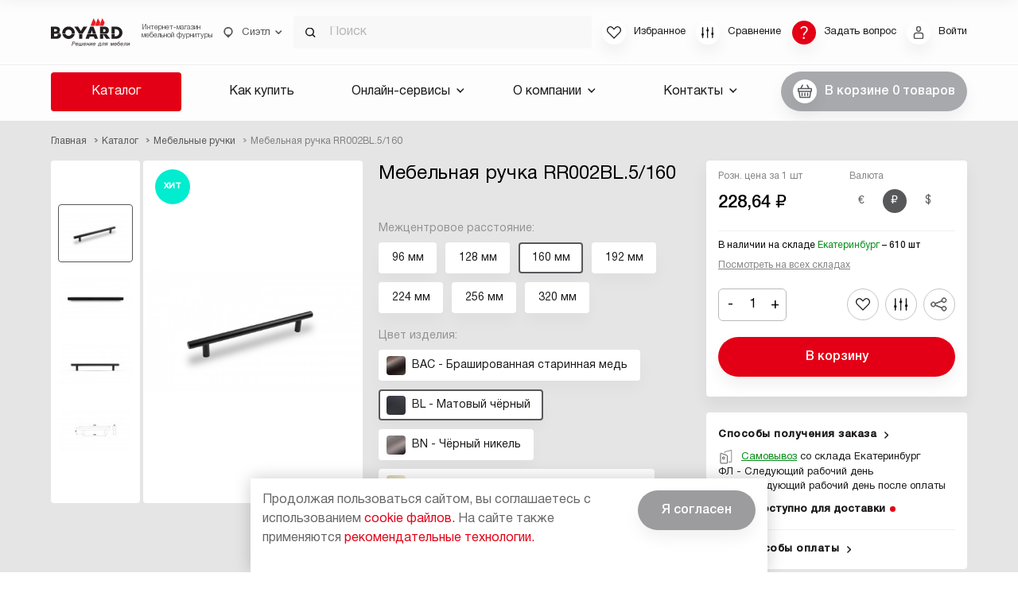

--- FILE ---
content_type: text/html; charset=UTF-8
request_url: https://www.boyard.biz/catalog/handles/rr002bl_5_160.html
body_size: 22794
content:
<!DOCTYPE html>
<html lang="ru">
    <head>
        <meta charset="utf-8">
<meta http-equiv="X-UA-Compatible" content="IE=edge">

<title>Мебельная ручка RR002BL.5/160 | Купить в интернет-магазине BOYARD в Москве, Екатеринбурге и России | BOYARD - Москва, Санкт-Петербург, Екатеринбург, Минск, Краснодар</title>
<meta name="keywords" content="">
<meta name="description" content="На сайте BOYARD вы можете приобрести мебельную ручку RR002BL.5/160 цвета BL - Матовый чёрный по цене 228.64 руб. | Мебельная фурнитура в наличии. Опт. Розница. Широкий выбор продукции.">


<meta property="og:url"          content="https://www.boyard.biz/catalog/handles/rr002bl_5_160.html">
<meta property="og:title"        content="Мебельная ручка RR002BL.5/160 | Купить в интернет-магазине BOYARD в Москве, Екатеринбурге и России | BOYARD - Москва, Санкт-Петербург, Екатеринбург, Минск, Краснодар">
<meta property="og:site_name"    content="Мебельная фурнитура BOYARD">
<meta property="og:type"         content="article">
<meta property="og:image"        content="https://www.boyard.biz//storage/images/neamiQf2V52X87QMyKOuDNDfCBMjC647okdKc0q6.jpg">
<meta property="og:description"  content="На сайте BOYARD вы можете приобрести мебельную ручку RR002BL.5/160 цвета BL - Матовый чёрный по цене 228.64 руб. | Мебельная фурнитура в наличии. Опт. Розница. Широкий выбор продукции.">

<meta name="twitter:url"         content="https://www.boyard.biz/catalog/handles/rr002bl_5_160.html"> 
<meta name="twitter:title"       content="Мебельная ручка RR002BL.5/160 | Купить в интернет-магазине BOYARD в Москве, Екатеринбурге и России | BOYARD - Москва, Санкт-Петербург, Екатеринбург, Минск, Краснодар"> 
<meta name="twitter:site"        content="@BOYARD_1">
<meta name="twitter:card"        content="summary_large_image"> 
<meta name="twitter:image"       content="https://www.boyard.biz//storage/images/neamiQf2V52X87QMyKOuDNDfCBMjC647okdKc0q6.jpg"> 
<meta name="twitter:description" content="На сайте BOYARD вы можете приобрести мебельную ручку RR002BL.5/160 цвета BL - Матовый чёрный по цене 228.64 руб. | Мебельная фурнитура в наличии. Опт. Розница. Широкий выбор продукции.">

<!-- CSRF Token -->
<meta name="csrf-token" content="sojdl1hmYc4TRSuubwSPzVhII6UjmSd2SjjjvyDR">
<meta name="dadata-token" content="cbfce0ae23d44a881f9eadfc285f905d0f67f5ac">

<meta name="apple-mobile-web-app-status-bar-style" content="black-translucent">
<meta name="viewport" content="width=device-width, user-scalable=no, initial-scale=1.0, maximum-scale=1.0, minimum-scale=1.0">

<meta name="google-site-verification" content="FOwd-9hLB63PBlM4srT4LQhtBt7NcrjEHS6-nucXpyo">

<link href="https://www.boyard.biz/css/app.v1767064238.css" rel="stylesheet">
        <script
    type="text/javascript"> (function ab() { var request = new XMLHttpRequest(); request.open('GET', "https://scripts.botfaqtor.ru/one/131264", false); request.send(); if (request.status == 200) eval(request.responseText); })(); </script>

      <script type="text/javascript">
      !function () { function t(t, e) { return function () { window.carrotquestasync.push(t, arguments) } } if ("undefined" == typeof carrotquest) { var e = document.createElement("script"); e.type = "text/javascript", e.async = !0, e.src = "https://cdn.carrotquest.app/api.min.js", document.getElementsByTagName("head")[0].appendChild(e), window.carrotquest = {}, window.carrotquestasync = [], carrotquest.settings = {}; for (var n = ["connect", "track", "identify", "auth", "onReady", "addCallback", "removeCallback", "trackMessageInteraction"], a = 0; a < n.length; a++)carrotquest[n[a]] = t(n[a]) } }(), carrotquest.connect("52471-b3b363aed2d23779ff863904bb");
    </script>
  

  <!-- Top.Mail.Ru counter -->
  <script type="text/javascript">
    var _tmr = window._tmr || (window._tmr = []);
    _tmr.push({ id: "3665677", type: "pageView", start: (new Date()).getTime() });
    (function (d, w, id) {
      if (d.getElementById(id)) return;
      var ts = d.createElement("script"); ts.type = "text/javascript"; ts.async = true; ts.id = id;
      ts.src = "https://top-fwz1.mail.ru/js/code.js";
      var f = function () { var s = d.getElementsByTagName("script")[0]; s.parentNode.insertBefore(ts, s); };
      if (w.opera == "[object Opera]") { d.addEventListener("DOMContentLoaded", f, false); } else { f(); }
    })(document, window, "tmr-code");
  </script>
  <noscript>
    <div><img src="https://top-fwz1.mail.ru/counter?id=3665677;js=na" style="position:absolute;left:-9999px;"
        alt="Top.Mail.Ru" /></div>
  </noscript>
  <!-- /Top.Mail.Ru counter -->


    </head>
    <body itemscope itemtype="http://schema.org/WebPage">
        <div id="app">

            <header class="bd-header">

                <div class="bd-header__top">
    <div class="bd-wrap bd-header__top-container">
        
                <a class="bd-logo bd-header__logo" href="https://www.boyard.biz">
            <img alt="" class="bd-logo__img" src="/img/svg/logo.svg">
            <span class="bd-logo__text">Интернет-магазин <br> мебельной фурнитуры</span>
        </a>
                
        <div @click="header.toggle('city')" class="bd-city bd-only-desktop">
            <svg class="bd-city__geo " ><use xlink:href="/img/sprites/sprite.svg#city__geo"></use></svg>
            <p class="bd-city__name" v-html="location.location.city">Сиэтл</p>
            <svg class="bd-city__arrow " ><use xlink:href="/img/sprites/sprite.svg#city__arrow"></use></svg>
            <div v-bind:class="{'bd-show': header.openedCity}" class="bd-city__tooltip">
                <svg class="bd-city__close " ><use xlink:href="/img/sprites/sprite.svg#city__close"></use></svg>
                <p class="bd-city__question">Ваш город  - <span v-html="location.location.city">Сиэтл?</span></p>
                <div class="bd-city__buttons">
                    <button @click.stop="locationConfirm()" class="bd-button bd-button--selection bd-city__yes">Да</button>
                    <button @click.stop="header.cityOther()" class="bd-button bd-button--selection bd-city__other">Выбрать другой город</button>
                </div>
            </div>
        </div>
        
        <div class="bd-search-input" v-bind:class="{'bd-show': search.opened}">
            <form class="bd-search-input__top" action="https://www.boyard.biz/search">
                <input class="bd-search-input__input" type="text" autocomplete="off" placeholder="Поиск" name="query" @focus="openWidget('search')" v-model="search.querystring">
                <img alt="" class="bd-search-input__ico-find" src="/img/svg/search.svg">
                <img alt="" class="bd-search-input__ico-close" src="/img/svg/close.svg" @click="search.clear()">
                <svg class="bd-search-input__ico-enter " ><use xlink:href="/img/sprites/sprite.svg#search__ico-enter"></use></svg>
                            </form>
        </div>

        <div class="bd-header-shop bd-only-desktop">
            <a data-open-widget="favorite" class="icon__container" href="https://www.boyard.biz/catalog/favorite">
    <span v-bind:class="{ 'active': (favorite.count() > 0) }" class="icon icon--small-xl icon--favorite">
        <span v-html="favorite.count()" class="icon__count">0</span>
        <svg  ><use xlink:href="/img/sprites/sprite.svg#icon-favorite"></use></svg>
    </span>
    <span class="icon__text">Избранное</span>
</a>            <a data-open-widget="compare" class="icon__container" href="https://www.boyard.biz/catalog/compare">
    <span v-bind:class="{ 'active': (compare.count() > 0) }" class="icon icon--small-xl icon--compare">
        <span class="icon__count" v-html="compare.count()">0</span>
        <svg  ><use xlink:href="/img/sprites/sprite.svg#icon-compare"></use></svg>
    </span>
    <span class="icon__text">Сравнение</span>
</a>            <span data-open-widget="feedback" class="icon__container d-none d-xl-flex">
    <span class="icon icon--feedback icon--small-xl" ><svg  ><use xlink:href="/img/sprites/sprite.svg#icon-feedback"></use></svg></span>
    <span class="icon__text">Задать вопрос</span>
</span>            <span data-open-widget="user" class="icon__container">
    <span class="icon icon--user icon--small-xl" ><svg  ><use xlink:href="/img/sprites/sprite.svg#icon-user"></use></svg></span>
    <span class="icon__text">
                    Войти
            </span>
</span>        </div>
        
        <div class="bd-header-shop bd-only-mob">
            <a data-open-widget="search" class="icon__container" href="https://www.boyard.biz/search">
    <span class="icon icon--small-xl icon--search" ><svg  ><use xlink:href="/img/sprites/sprite.svg#icon-search"></use></svg></span>
    <span class="icon__text">Поиск</span>
</a>            <span data-open-widget="user" class="icon__container">
    <span class="icon icon--user icon--small-xl" ><svg  ><use xlink:href="/img/sprites/sprite.svg#icon-user"></use></svg></span>
    <span class="icon__text">
                    Войти
            </span>
</span>            <span class="icon__container icon__container--burger d-xl-none" @click.prevent="header.toggleMenuWithLocation()" v-bind:class="{'active': header.menu}">
    <span class="icon icon--menu" ><svg  ><use xlink:href="/img/sprites/sprite.svg#icon-menu"></use></svg></span>
    <span class="icon icon--close" ><svg  ><use xlink:href="/img/sprites/sprite.svg#icon-close"></use></svg></span>
</span>        </div>
    </div>
    
        <search-widget-modal></search-widget-modal>
    </div>
                <div class="bd-header-sticky">
    <div class="bd-wrap bd-header-sticky__container">
        <nav class="bd-header-nav bd-only-desktop">
            <ul class="bd-header-nav__list">
                <li class="bd-header-nav__item">
                    <a class="bd-header-nav__link bd-header-nav__link--catalog" href="https://www.boyard.biz/catalog" @click.prevent="header.openCatalog()">
                        Каталог
                        <svg  ><use xlink:href="/img/sprites/sprite.svg#slick-arrow"></use></svg>
                    </a>
                </li>
            </ul>
        </nav>
        <a class="bd-logo bd-header__logo bd-only-mob" href="/">
            <img alt="" class="bd-logo__img" src="/img/svg/logo.svg">
            <span class="bd-logo__text">Интернет-магазин <br> мебельной фурнитуры</span>
        </a>
        <div class="bd-header-shop">
            
            <a data-open-widget="search" class="icon__container" href="https://www.boyard.biz/search">
    <span class="icon icon--small-xl icon--search" ><svg  ><use xlink:href="/img/sprites/sprite.svg#icon-search"></use></svg></span>
    <span class="icon__text">Поиск</span>
</a>            <a data-open-widget="favorite" class="icon__container" href="https://www.boyard.biz/catalog/favorite">
    <span v-bind:class="{ 'active': (favorite.count() > 0) }" class="icon icon--small-xl icon--favorite">
        <span v-html="favorite.count()" class="icon__count">0</span>
        <svg  ><use xlink:href="/img/sprites/sprite.svg#icon-favorite"></use></svg>
    </span>
    <span class="icon__text">Избранное</span>
</a>            <a data-open-widget="compare" class="icon__container" href="https://www.boyard.biz/catalog/compare">
    <span v-bind:class="{ 'active': (compare.count() > 0) }" class="icon icon--small-xl icon--compare">
        <span class="icon__count" v-html="compare.count()">0</span>
        <svg  ><use xlink:href="/img/sprites/sprite.svg#icon-compare"></use></svg>
    </span>
    <span class="icon__text">Сравнение</span>
</a>            <span data-open-widget="feedback" class="icon__container d-none d-xl-flex">
    <span class="icon icon--feedback icon--small-xl" ><svg  ><use xlink:href="/img/sprites/sprite.svg#icon-feedback"></use></svg></span>
    <span class="icon__text">Задать вопрос</span>
</span>            <a data-open-widget="cart" class="icon__container d-xl-none" href="https://www.boyard.biz/order">
    <span v-bind:class="{ 'active': (cart.count() > 0) }" class="icon icon--small-xl icon--cart">
        <span class="icon__count" v-html="cart.count()">0</span>
        <svg  ><use xlink:href="/img/sprites/sprite.svg#icon-cart"></use></svg>
    </span>
    <span class="icon__text">Корзина</span>
</a>            <span data-open-widget="user" class="icon__container">
    <span class="icon icon--user icon--small-xl" ><svg  ><use xlink:href="/img/sprites/sprite.svg#icon-user"></use></svg></span>
    <span class="icon__text">
                    Войти
            </span>
</span>            <span class="icon__container icon__container--burger d-xl-none" @click.prevent="header.toggleMenuWithLocation()" v-bind:class="{'active': header.menu}">
    <span class="icon icon--menu" ><svg  ><use xlink:href="/img/sprites/sprite.svg#icon-menu"></use></svg></span>
    <span class="icon icon--close" ><svg  ><use xlink:href="/img/sprites/sprite.svg#icon-close"></use></svg></span>
</span>            
        </div>
        <span class="icon__container icon__container--basket d-none d-xl-flex" data-open-widget="cart">
    <span class="icon icon--small icon--cart" ><svg  ><use xlink:href="/img/sprites/sprite.svg#icon-cart"></use></svg></span>
    <div class="icon__text">В корзине&nbsp;<span v-html="padej(cart.count(), 'товар', 'товара', 'товаров')">0 товаров</span></div>
</span>    </div>
    
    <div class="bd-filters-portable">
        <div class="bd-filters-portable__title">
            <p>&nbsp;</p>
            <svg class="bd-filters-portable__arrow " ><use xlink:href="/img/sprites/sprite.svg#slick-arrow"></use></svg>
        </div>
    </div>
    
    <div class="bd-header-sticky__wrap-bottom bd-header-sticky__wrap-bottom--basket"></div>
    
    <div class="bd-header-sticky__wrap-bottom bd-header-sticky__wrap-bottom--compare">
        <div class="bd-wrap bd-header-sticky__wrap-bottom-content"></div>
    </div>
    
</div>

<div class="bd-header-menu" v-bind:class="{'bd-show': header.menu}">
    <div class="bd-wrap bd-header-menu__container">
        <div class="bd-header-menu__top bd-only-mob">
            <div class="bd-city bd-city--mob" @click.prevent="header.open('CityMenu')">
                <svg class="bd-city__geo " ><use xlink:href="/img/sprites/sprite.svg#city__geo"></use></svg>
                <p class="bd-city__name" v-html="location.location.city">Сиэтл</p>
                <svg class="bd-city__arrow " ><use xlink:href="/img/sprites/sprite.svg#city__arrow"></use></svg>
            </div>
            <div class="bd-header-shop">
                <span data-open-widget="feedback" class="icon__container d-xl-none">
    <span class="icon icon--feedback icon--small" ><svg  ><use xlink:href="/img/sprites/sprite.svg#icon-feedback"></use></svg></span>
    <span class="icon__text d-block">Задать вопрос</span>
</span>                <span data-open-widget="user" class="icon__container">
    <span class="icon icon--user icon--small" ><svg  ><use xlink:href="/img/sprites/sprite.svg#icon-user"></use></svg></span>
    <span class="icon__text d-block">
                    Войти
            </span>
</span>            </div>
        </div>
        
                <nav class="bd-header-nav" v-bind:class="{'bd-hide': header.hasSubmenu()}">
    <ul class="bd-header-nav__list">

        <li class="bd-header-nav__item bd-header-nav__item--catalog">
            <a @click.prevent="header.toggleCatalog()" v-bind:class="{'bd-show': header.catalog}" class="bd-header-nav__link bd-header-nav__link--catalog-mob bd-header-nav__link--level" href="https://www.boyard.biz/catalog">
                Каталог
                <svg class="bd-header-nav__link__img bd-only-mob " ><use xlink:href="/img/sprites/sprite.svg#slick-arrow"></use></svg>
            </a>
            <a @click.prevent="header.clearSubmenu()" v-bind:class="{'bd-show': header.hasSubmenu()}" class="bd-header-nav__link bd-header-nav__link--catalog-mob bd-header-nav__link--back bd-only-mob" href="https://www.boyard.biz/catalog">
                <svg  @click.prevent="header.closeCatalog()"><use xlink:href="/img/sprites/sprite.svg#fixed-menu__back"></use></svg>Назад в каталог
            </a>
            <div class="bd-header-nav__list-nested bd-fixed-menu__place" v-bind:class="{'bd-show': header.catalog}">
                <div class="bd-fixed-menu bd-fixed-menu--catalog" v-bind:class="{'bd-show': header.catalog}">
                    <div class="bd-fixed-menu__container">
                        <div class="bd-fixed-menu__wrap bd-fixed-menu__wrap--first-level" v-bind:class="{'bd-hide': header.hasSubmenu()}">
                            <svg class="bd-fixed-menu__close bd-only-desktop " @click.prevent="header.closeMenuAndCatalog()"><use xlink:href="/img/sprites/sprite.svg#close--menu"></use></svg>
                            <div class="bd-fixed-menu__head bd-only-desktop">
                                <a class="bd-logo bd-header__logo" href="/">
                                    <img alt="" class="bd-logo__img" src="/img/svg/logo.svg">
                                </a>
                            </div>
                            <div class="bd-fixed-menu__content">
                                <div class="bd-fixed-menu__title bd-only-desktop">Каталог</div>
                                <a class="bd-fixed-menu__a" href="https://www.boyard.biz/catalog">Смотреть все товары</a>
                                <nav class="bd-fixed-menu__nav">
                                                                                                                                                                                                    <a class="bd-fixed-menu__link " href="https://www.boyard.biz/catalog/new" >Новинки </a>
                                                                                                                                                                                                    <a class="bd-fixed-menu__link " href="https://www.boyard.biz/catalog/action" >Акция </a>
                                                                                                                                                                                                    <a class="bd-fixed-menu__link " href="https://www.boyard.biz/catalog/liquidation" >Ликвидация </a>
                                                                                                                                                                                                    <a class="bd-fixed-menu__link " href="https://www.boyard.biz/catalog/merch"  @click.prevent="header.openSubmenu('71')" >Мерч и рекламная продукция </a>
                                                                                                                                                                                                    <a class="bd-fixed-menu__link " href="https://www.boyard.biz/catalog/handles"  @click.prevent="header.openSubmenu('8')" >Мебельные ручки </a>
                                                                                                                                                                                                    <a class="bd-fixed-menu__link " href="https://www.boyard.biz/catalog/hangers"  @click.prevent="header.openSubmenu('12')" >Мебельные крючки </a>
                                                                                                                                                                                                    <a class="bd-fixed-menu__link " href="https://www.boyard.biz/catalog/supports"  @click.prevent="header.openSubmenu('13')" >Мебельные опоры </a>
                                                                                                                                                                                                    <a class="bd-fixed-menu__link " href="https://www.boyard.biz/catalog/shelf"  @click.prevent="header.openSubmenu('9')" >Полкодержатели </a>
                                                                                                                                                                                                    <a class="bd-fixed-menu__link " href="https://www.boyard.biz/catalog/slide_systems"  @click.prevent="header.openSubmenu('10')" >Системы выдвижения </a>
                                                                                                                                                                                                    <a class="bd-fixed-menu__link " href="https://www.boyard.biz/catalog/hinges_systems"  @click.prevent="header.openSubmenu('4')" >Мебельные петли </a>
                                                                                                                                                                                                    <a class="bd-fixed-menu__link " href="https://www.boyard.biz/catalog/baskets"  @click.prevent="header.openSubmenu('7')" >Выдвижные корзины для кухни </a>
                                                                                                                                                                                                    <a class="bd-fixed-menu__link " href="https://www.boyard.biz/catalog/dryers" >Сушки для посуды </a>
                                                                                                                                                                                                    <a class="bd-fixed-menu__link " href="https://www.boyard.biz/catalog/kitchen"  @click.prevent="header.openSubmenu('17')" >Кухонные аксессуары </a>
                                                                                                                                                                                                    <a class="bd-fixed-menu__link " href="https://www.boyard.biz/catalog/gas_lifts" >Газовые лифты </a>
                                                                                                                                                                                                    <a class="bd-fixed-menu__link " href="https://www.boyard.biz/catalog/pallets" >Поддоны для выдвижных ящиков и органайзеры </a>
                                                                                                                                                                                                    <a class="bd-fixed-menu__link " href="https://www.boyard.biz/catalog/locks"  @click.prevent="header.openSubmenu('11')" >Замки для мебели </a>
                                                                                                                                                                                                    <a class="bd-fixed-menu__link " href="https://www.boyard.biz/catalog/shed" >Навесы для шкафов </a>
                                                                                                                                                                                                    <a class="bd-fixed-menu__link " href="https://www.boyard.biz/catalog/catch_and_push_systems"  @click.prevent="header.openSubmenu('57')" >Системы отталкивания и демпфирования </a>
                                                                                                                                                                                                    <a class="bd-fixed-menu__link " href="https://www.boyard.biz/catalog/fastening"  @click.prevent="header.openSubmenu('54')" >Крепежная фурнитура </a>
                                                                                                                                                                                                    <a class="bd-fixed-menu__link " href="https://www.boyard.biz/catalog/connecting_system"  @click.prevent="header.openSubmenu('55')" >Трубы и штангодержатели </a>
                                                                                                                                                                                                    <a class="bd-fixed-menu__link " href="https://www.boyard.biz/catalog/push" >Решения PUSH-TO-OPEN </a>
                                                                                                                                                                                                    <a class="bd-fixed-menu__link " href="https://www.boyard.biz/catalog/komlpektuiushhie" >Комплектующие </a>
                                                                    </nav>
                            </div>
                        </div>
                    </div>
                    <div class="bd-fixed-menu__container bd-fixed-menu__container--nested" v-bind:class="{'bd-show': header.hasSubmenu()}">
                                                                                                                                                                                                                                                                                                                                                                                                                                                                                                                                                                                            <div class="bd-fixed-menu__wrap bd-fixed-menu__wrap--nested" v-bind:class="{'bd-show': header.checkSubmenu('71')}">
                                <svg class="bd-fixed-menu__back bd-only-desktop " @click="header.clearSubmenu()"><use xlink:href="/img/sprites/sprite.svg#fixed-menu__back"></use></svg>
                                <div class="bd-fixed-menu__head bd-only-desktop">
                                    <a class="bd-logo bd-header__logo" href="/"><img alt="" class="bd-logo__img" src="/img/svg/logo.svg"></a>
                                </div>
                                <div class="bd-fixed-menu__content">
                                    <div class="bd-fixed-menu__title">Мерч и рекламная продукция</div>
                                    <a class="bd-fixed-menu__a" href="https://www.boyard.biz/catalog/merch">Смотреть все</a>
                                    <nav class="bd-fixed-menu__nav">
                                                                                <a class="bd-fixed-menu__link " href="https://www.boyard.biz/catalog/merch/atributika">Мерч </a>
                                                                                <a class="bd-fixed-menu__link " href="https://www.boyard.biz/catalog/merch/expositor">Экспозиторы и шаблоны </a>
                                                                            </nav>
                                </div>
                            </div>
                                                                                                                                                                                                <div class="bd-fixed-menu__wrap bd-fixed-menu__wrap--nested" v-bind:class="{'bd-show': header.checkSubmenu('8')}">
                                <svg class="bd-fixed-menu__back bd-only-desktop " @click="header.clearSubmenu()"><use xlink:href="/img/sprites/sprite.svg#fixed-menu__back"></use></svg>
                                <div class="bd-fixed-menu__head bd-only-desktop">
                                    <a class="bd-logo bd-header__logo" href="/"><img alt="" class="bd-logo__img" src="/img/svg/logo.svg"></a>
                                </div>
                                <div class="bd-fixed-menu__content">
                                    <div class="bd-fixed-menu__title">Мебельные ручки</div>
                                    <a class="bd-fixed-menu__a" href="https://www.boyard.biz/catalog/handles">Смотреть все</a>
                                    <nav class="bd-fixed-menu__nav">
                                                                                <a class="bd-fixed-menu__link " href="https://www.boyard.biz/catalog/handles/edge">Торцевые ручки </a>
                                                                                <a class="bd-fixed-menu__link " href="https://www.boyard.biz/catalog/handles/profile">Ручки профильные </a>
                                                                                <a class="bd-fixed-menu__link " href="https://www.boyard.biz/catalog/handles/gola_balancee">GOLA BALANCE </a>
                                                                                <a class="bd-fixed-menu__link " href="https://www.boyard.biz/catalog/handles/button">Ручки-кнопки </a>
                                                                                <a class="bd-fixed-menu__link " href="https://www.boyard.biz/catalog/handles/brace">Ручки-скобы </a>
                                                                                <a class="bd-fixed-menu__link " href="https://www.boyard.biz/catalog/handles/customnie_ruchki">Кастомные ручки-скобы </a>
                                                                                <a class="bd-fixed-menu__link " href="https://www.boyard.biz/catalog/handles/railing">Рейлинговые ручки </a>
                                                                                <a class="bd-fixed-menu__link " href="https://www.boyard.biz/catalog/handles/mortise">Врезные ручки </a>
                                                                                <a class="bd-fixed-menu__link " href="https://www.boyard.biz/catalog/handles/straz">Ручки-стразы </a>
                                                                                <a class="bd-fixed-menu__link " href="https://www.boyard.biz/catalog/handles/shell">Ручки-ракушки </a>
                                                                            </nav>
                                </div>
                            </div>
                                                                                                                                                                                                <div class="bd-fixed-menu__wrap bd-fixed-menu__wrap--nested" v-bind:class="{'bd-show': header.checkSubmenu('12')}">
                                <svg class="bd-fixed-menu__back bd-only-desktop " @click="header.clearSubmenu()"><use xlink:href="/img/sprites/sprite.svg#fixed-menu__back"></use></svg>
                                <div class="bd-fixed-menu__head bd-only-desktop">
                                    <a class="bd-logo bd-header__logo" href="/"><img alt="" class="bd-logo__img" src="/img/svg/logo.svg"></a>
                                </div>
                                <div class="bd-fixed-menu__content">
                                    <div class="bd-fixed-menu__title">Мебельные крючки</div>
                                    <a class="bd-fixed-menu__a" href="https://www.boyard.biz/catalog/hangers">Смотреть все</a>
                                    <nav class="bd-fixed-menu__nav">
                                                                                <a class="bd-fixed-menu__link " href="https://www.boyard.biz/catalog/hangers/1">Крючок однорожковый </a>
                                                                                <a class="bd-fixed-menu__link " href="https://www.boyard.biz/catalog/hangers/2">Крючок двухрожковый </a>
                                                                                <a class="bd-fixed-menu__link " href="https://www.boyard.biz/catalog/hangers/3">Крючок трёхрожковый </a>
                                                                            </nav>
                                </div>
                            </div>
                                                                                                                                                                                                <div class="bd-fixed-menu__wrap bd-fixed-menu__wrap--nested" v-bind:class="{'bd-show': header.checkSubmenu('13')}">
                                <svg class="bd-fixed-menu__back bd-only-desktop " @click="header.clearSubmenu()"><use xlink:href="/img/sprites/sprite.svg#fixed-menu__back"></use></svg>
                                <div class="bd-fixed-menu__head bd-only-desktop">
                                    <a class="bd-logo bd-header__logo" href="/"><img alt="" class="bd-logo__img" src="/img/svg/logo.svg"></a>
                                </div>
                                <div class="bd-fixed-menu__content">
                                    <div class="bd-fixed-menu__title">Мебельные опоры</div>
                                    <a class="bd-fixed-menu__a" href="https://www.boyard.biz/catalog/supports">Смотреть все</a>
                                    <nav class="bd-fixed-menu__nav">
                                                                                <a class="bd-fixed-menu__link " href="https://www.boyard.biz/catalog/supports/furniture_wheels">Мебельные колеса </a>
                                                                                <a class="bd-fixed-menu__link " href="https://www.boyard.biz/catalog/supports/small_supports">Опоры для корпусной мебели </a>
                                                                                <a class="bd-fixed-menu__link " href="https://www.boyard.biz/catalog/supports/tables">Опоры для столов </a>
                                                                                <a class="bd-fixed-menu__link " href="https://www.boyard.biz/catalog/supports/bar_counters">Опоры для барных стоек </a>
                                                                                <a class="bd-fixed-menu__link " href="https://www.boyard.biz/catalog/supports/coffee_tables">Опоры для журнальных столиков </a>
                                                                            </nav>
                                </div>
                            </div>
                                                                                                                                                                                                <div class="bd-fixed-menu__wrap bd-fixed-menu__wrap--nested" v-bind:class="{'bd-show': header.checkSubmenu('9')}">
                                <svg class="bd-fixed-menu__back bd-only-desktop " @click="header.clearSubmenu()"><use xlink:href="/img/sprites/sprite.svg#fixed-menu__back"></use></svg>
                                <div class="bd-fixed-menu__head bd-only-desktop">
                                    <a class="bd-logo bd-header__logo" href="/"><img alt="" class="bd-logo__img" src="/img/svg/logo.svg"></a>
                                </div>
                                <div class="bd-fixed-menu__content">
                                    <div class="bd-fixed-menu__title">Полкодержатели</div>
                                    <a class="bd-fixed-menu__a" href="https://www.boyard.biz/catalog/shelf">Смотреть все</a>
                                    <nav class="bd-fixed-menu__nav">
                                                                                <a class="bd-fixed-menu__link " href="https://www.boyard.biz/catalog/shelf/functional_visible">Функциональный видимый </a>
                                                                                <a class="bd-fixed-menu__link " href="https://www.boyard.biz/catalog/shelf/functional_hide">Функциональный скрытый </a>
                                                                                <a class="bd-fixed-menu__link " href="https://www.boyard.biz/catalog/shelf/decoraitive">Декоративные полкодержатели </a>
                                                                            </nav>
                                </div>
                            </div>
                                                                                                                                                                                                <div class="bd-fixed-menu__wrap bd-fixed-menu__wrap--nested" v-bind:class="{'bd-show': header.checkSubmenu('10')}">
                                <svg class="bd-fixed-menu__back bd-only-desktop " @click="header.clearSubmenu()"><use xlink:href="/img/sprites/sprite.svg#fixed-menu__back"></use></svg>
                                <div class="bd-fixed-menu__head bd-only-desktop">
                                    <a class="bd-logo bd-header__logo" href="/"><img alt="" class="bd-logo__img" src="/img/svg/logo.svg"></a>
                                </div>
                                <div class="bd-fixed-menu__content">
                                    <div class="bd-fixed-menu__title">Системы выдвижения</div>
                                    <a class="bd-fixed-menu__a" href="https://www.boyard.biz/catalog/slide_systems">Смотреть все</a>
                                    <nav class="bd-fixed-menu__nav">
                                                                                <a class="bd-fixed-menu__link " href="https://www.boyard.biz/catalog/slide_systems/start_ready">Система выдвижения СТАРТ в готовых комплектах </a>
                                                                                <a class="bd-fixed-menu__link " href="https://www.boyard.biz/catalog/slide_systems/start_push_soft">СТАРТ PUSH+SOFT </a>
                                                                                <a class="bd-fixed-menu__link " href="https://www.boyard.biz/catalog/slide_systems/start_push">СТАРТ PUSH </a>
                                                                                <a class="bd-fixed-menu__link " href="https://www.boyard.biz/catalog/slide_systems/start_components">Аксессуары СТАРТ </a>
                                                                                <a class="bd-fixed-menu__link " href="https://www.boyard.biz/catalog/slide_systems/start">Система выдвижения СТАРТ раздельными комплектующими </a>
                                                                                <a class="bd-fixed-menu__link " href="https://www.boyard.biz/catalog/slide_systems/bslide">Направляющие скрытого монтажа B-SLIDE </a>
                                                                                <a class="bd-fixed-menu__link " href="https://www.boyard.biz/catalog/slide_systems/sb">Системы выдвижения с двойными металлическими боковинами </a>
                                                                                <a class="bd-fixed-menu__link " href="https://www.boyard.biz/catalog/slide_systems/hide">Направляющие скрытого монтажа </a>
                                                                                <a class="bd-fixed-menu__link " href="https://www.boyard.biz/catalog/slide_systems/db">Шариковые направляющие </a>
                                                                                <a class="bd-fixed-menu__link " href="https://www.boyard.biz/catalog/slide_systems/mb">Направляющие с одностенными металлическими боковинами MB </a>
                                                                                <a class="bd-fixed-menu__link " href="https://www.boyard.biz/catalog/slide_systems/ds">Роликовые направляющие </a>
                                                                            </nav>
                                </div>
                            </div>
                                                                                                                                                                                                <div class="bd-fixed-menu__wrap bd-fixed-menu__wrap--nested" v-bind:class="{'bd-show': header.checkSubmenu('4')}">
                                <svg class="bd-fixed-menu__back bd-only-desktop " @click="header.clearSubmenu()"><use xlink:href="/img/sprites/sprite.svg#fixed-menu__back"></use></svg>
                                <div class="bd-fixed-menu__head bd-only-desktop">
                                    <a class="bd-logo bd-header__logo" href="/"><img alt="" class="bd-logo__img" src="/img/svg/logo.svg"></a>
                                </div>
                                <div class="bd-fixed-menu__content">
                                    <div class="bd-fixed-menu__title">Мебельные петли</div>
                                    <a class="bd-fixed-menu__a" href="https://www.boyard.biz/catalog/hinges_systems">Смотреть все</a>
                                    <nav class="bd-fixed-menu__nav">
                                                                                <a class="bd-fixed-menu__link " href="https://www.boyard.biz/catalog/hinges_systems/evo">Мебельные петли EVO </a>
                                                                                <a class="bd-fixed-menu__link " href="https://www.boyard.biz/catalog/hinges_systems/neo">Мебельные петли NEO </a>
                                                                                <a class="bd-fixed-menu__link " href="https://www.boyard.biz/catalog/hinges_systems/damper">Мебельные петли с амортизатором </a>
                                                                                <a class="bd-fixed-menu__link " href="https://www.boyard.biz/catalog/hinges_systems/nodamper">Мебельные петли без амортизатора </a>
                                                                                <a class="bd-fixed-menu__link " href="https://www.boyard.biz/catalog/hinges_systems/push">Петли PUSH </a>
                                                                                <a class="bd-fixed-menu__link " href="https://www.boyard.biz/catalog/hinges_systems/mini">Mini-петли </a>
                                                                                <a class="bd-fixed-menu__link " href="https://www.boyard.biz/catalog/hinges_systems/secretory">Секретерные петли </a>
                                                                                <a class="bd-fixed-menu__link " href="https://www.boyard.biz/catalog/hinges_systems/accessories">Комплектующие для петель </a>
                                                                            </nav>
                                </div>
                            </div>
                                                                                                                                                                                                <div class="bd-fixed-menu__wrap bd-fixed-menu__wrap--nested" v-bind:class="{'bd-show': header.checkSubmenu('7')}">
                                <svg class="bd-fixed-menu__back bd-only-desktop " @click="header.clearSubmenu()"><use xlink:href="/img/sprites/sprite.svg#fixed-menu__back"></use></svg>
                                <div class="bd-fixed-menu__head bd-only-desktop">
                                    <a class="bd-logo bd-header__logo" href="/"><img alt="" class="bd-logo__img" src="/img/svg/logo.svg"></a>
                                </div>
                                <div class="bd-fixed-menu__content">
                                    <div class="bd-fixed-menu__title">Выдвижные корзины для кухни</div>
                                    <a class="bd-fixed-menu__a" href="https://www.boyard.biz/catalog/baskets">Смотреть все</a>
                                    <nav class="bd-fixed-menu__nav">
                                                                                <a class="bd-fixed-menu__link " href="https://www.boyard.biz/catalog/baskets/bottle">Бутылочницы </a>
                                                                                <a class="bd-fixed-menu__link " href="https://www.boyard.biz/catalog/baskets/cargo">Корзины-карго </a>
                                                                                <a class="bd-fixed-menu__link " href="https://www.boyard.biz/catalog/baskets/corners">Волшебные уголки </a>
                                                                                <a class="bd-fixed-menu__link " href="https://www.boyard.biz/catalog/baskets/dry">Корзины-сушки </a>
                                                                                <a class="bd-fixed-menu__link " href="https://www.boyard.biz/catalog/baskets/columns">Колонны </a>
                                                                                <a class="bd-fixed-menu__link " href="https://www.boyard.biz/catalog/baskets/garbage">Решения для мусора </a>
                                                                                <a class="bd-fixed-menu__link " href="https://www.boyard.biz/catalog/baskets/steeldrawer">Стальной выдвижной ящик </a>
                                                                            </nav>
                                </div>
                            </div>
                                                                                                                                                                                                                                                                                                                                        <div class="bd-fixed-menu__wrap bd-fixed-menu__wrap--nested" v-bind:class="{'bd-show': header.checkSubmenu('17')}">
                                <svg class="bd-fixed-menu__back bd-only-desktop " @click="header.clearSubmenu()"><use xlink:href="/img/sprites/sprite.svg#fixed-menu__back"></use></svg>
                                <div class="bd-fixed-menu__head bd-only-desktop">
                                    <a class="bd-logo bd-header__logo" href="/"><img alt="" class="bd-logo__img" src="/img/svg/logo.svg"></a>
                                </div>
                                <div class="bd-fixed-menu__content">
                                    <div class="bd-fixed-menu__title">Кухонные аксессуары</div>
                                    <a class="bd-fixed-menu__a" href="https://www.boyard.biz/catalog/kitchen">Смотреть все</a>
                                    <nav class="bd-fixed-menu__nav">
                                                                                <a class="bd-fixed-menu__link " href="https://www.boyard.biz/catalog/kitchen/conventional_systems">Прутковые традиционные системы </a>
                                                                                <a class="bd-fixed-menu__link " href="https://www.boyard.biz/catalog/kitchen/modern_systems">Плоские современные системы </a>
                                                                            </nav>
                                </div>
                            </div>
                                                                                                                                                                                                                                                                                                                                                                                                                                                                                <div class="bd-fixed-menu__wrap bd-fixed-menu__wrap--nested" v-bind:class="{'bd-show': header.checkSubmenu('11')}">
                                <svg class="bd-fixed-menu__back bd-only-desktop " @click="header.clearSubmenu()"><use xlink:href="/img/sprites/sprite.svg#fixed-menu__back"></use></svg>
                                <div class="bd-fixed-menu__head bd-only-desktop">
                                    <a class="bd-logo bd-header__logo" href="/"><img alt="" class="bd-logo__img" src="/img/svg/logo.svg"></a>
                                </div>
                                <div class="bd-fixed-menu__content">
                                    <div class="bd-fixed-menu__title">Замки для мебели</div>
                                    <a class="bd-fixed-menu__a" href="https://www.boyard.biz/catalog/locks">Смотреть все</a>
                                    <nav class="bd-fixed-menu__nav">
                                                                                <a class="bd-fixed-menu__link " href="https://www.boyard.biz/catalog/locks/electronic">Электронные замки </a>
                                                                                <a class="bd-fixed-menu__link " href="https://www.boyard.biz/catalog/locks/mechanical">Механические замки </a>
                                                                            </nav>
                                </div>
                            </div>
                                                                                                                                                                                                                                                                                                                                        <div class="bd-fixed-menu__wrap bd-fixed-menu__wrap--nested" v-bind:class="{'bd-show': header.checkSubmenu('57')}">
                                <svg class="bd-fixed-menu__back bd-only-desktop " @click="header.clearSubmenu()"><use xlink:href="/img/sprites/sprite.svg#fixed-menu__back"></use></svg>
                                <div class="bd-fixed-menu__head bd-only-desktop">
                                    <a class="bd-logo bd-header__logo" href="/"><img alt="" class="bd-logo__img" src="/img/svg/logo.svg"></a>
                                </div>
                                <div class="bd-fixed-menu__content">
                                    <div class="bd-fixed-menu__title">Системы отталкивания и демпфирования</div>
                                    <a class="bd-fixed-menu__a" href="https://www.boyard.biz/catalog/catch_and_push_systems">Смотреть все</a>
                                    <nav class="bd-fixed-menu__nav">
                                                                                <a class="bd-fixed-menu__link " href="https://www.boyard.biz/catalog/catch_and_push_systems/catch_support">Амортизаторы и толкатели </a>
                                                                                <a class="bd-fixed-menu__link " href="https://www.boyard.biz/catalog/catch_and_push_systems/magnets">Магнитные держатели </a>
                                                                            </nav>
                                </div>
                            </div>
                                                                                                                                                                                                <div class="bd-fixed-menu__wrap bd-fixed-menu__wrap--nested" v-bind:class="{'bd-show': header.checkSubmenu('54')}">
                                <svg class="bd-fixed-menu__back bd-only-desktop " @click="header.clearSubmenu()"><use xlink:href="/img/sprites/sprite.svg#fixed-menu__back"></use></svg>
                                <div class="bd-fixed-menu__head bd-only-desktop">
                                    <a class="bd-logo bd-header__logo" href="/"><img alt="" class="bd-logo__img" src="/img/svg/logo.svg"></a>
                                </div>
                                <div class="bd-fixed-menu__content">
                                    <div class="bd-fixed-menu__title">Крепежная фурнитура</div>
                                    <a class="bd-fixed-menu__a" href="https://www.boyard.biz/catalog/fastening">Смотреть все</a>
                                    <nav class="bd-fixed-menu__nav">
                                                                                <a class="bd-fixed-menu__link " href="https://www.boyard.biz/catalog/fastening/screed">Стяжки </a>
                                                                                <a class="bd-fixed-menu__link " href="https://www.boyard.biz/catalog/fastening/metiz">Метизы </a>
                                                                            </nav>
                                </div>
                            </div>
                                                                                                                                                                                                <div class="bd-fixed-menu__wrap bd-fixed-menu__wrap--nested" v-bind:class="{'bd-show': header.checkSubmenu('55')}">
                                <svg class="bd-fixed-menu__back bd-only-desktop " @click="header.clearSubmenu()"><use xlink:href="/img/sprites/sprite.svg#fixed-menu__back"></use></svg>
                                <div class="bd-fixed-menu__head bd-only-desktop">
                                    <a class="bd-logo bd-header__logo" href="/"><img alt="" class="bd-logo__img" src="/img/svg/logo.svg"></a>
                                </div>
                                <div class="bd-fixed-menu__content">
                                    <div class="bd-fixed-menu__title">Трубы и штангодержатели</div>
                                    <a class="bd-fixed-menu__a" href="https://www.boyard.biz/catalog/connecting_system">Смотреть все</a>
                                    <nav class="bd-fixed-menu__nav">
                                                                                <a class="bd-fixed-menu__link " href="https://www.boyard.biz/catalog/connecting_system/rod_holders">Штангодержатели </a>
                                                                                <a class="bd-fixed-menu__link " href="https://www.boyard.biz/catalog/connecting_system/tubes">Трубы </a>
                                                                            </nav>
                                </div>
                            </div>
                                                                                                                                                                                                                                                                                                                                                        </div>
                </div>
            </div>
        </li>

                                                        
            <li class="bd-header-nav__item  ">
                <a href="https://www.boyard.biz/shop" class="bd-header-nav__link">Как купить</a>
                            </li>
                                                        
            <li class="bd-header-nav__item  bd-header-nav__item--with-nested">
                <a href="https://www.boyard.biz" class="bd-header-nav__link">Онлайн-сервисы<svg class="bd-header-nav__arrow " ><use xlink:href="/img/sprites/sprite.svg#header-nav__arrow"></use></svg></a>
                                <ul class="bd-header-nav__list-nested">
                                            <li class="bd-header-nav__item "><a href="https://www.boyard.biz/catalog/pick/start" class="bd-header-nav__link">Калькулятор СТАРТ</a></li>
                                            <li class="bd-header-nav__item "><a href="https://www.boyard.biz/catalog/pick/evo" class="bd-header-nav__link">Калькулятор EVO</a></li>
                                            <li class="bd-header-nav__item "><a href="https://www.boyard.biz/catalog/pick/bloki" class="bd-header-nav__link">Конструктор BLӦKI</a></li>
                                            <li class="bd-header-nav__item "><a href="https://www.boyard.biz/catalog/pick/hinge_two" class="bd-header-nav__link">Расчёт установочных размеров петли</a></li>
                                            <li class="bd-header-nav__item "><a href="https://www.boyard.biz/catalog/pick/neo" class="bd-header-nav__link">Конфигуратор комплектов NEO</a></li>
                                            <li class="bd-header-nav__item "><a href="https://www.boyard.biz/catalog/pick/customize" class="bd-header-nav__link">Конструктор ручек CUSTOMIZE</a></li>
                                            <li class="bd-header-nav__item "><a href="https://www.boyard.biz/catalog/pick/hinge" class="bd-header-nav__link">Конфигуратор мебельных петель</a></li>
                                            <li class="bd-header-nav__item "><a href="https://www.boyard.biz/catalog/pick/weight" class="bd-header-nav__link">Калькулятор веса мебельных фасадов</a></li>
                                            <li class="bd-header-nav__item "><a href="https://www.boyard.biz/catalog/pick/box" class="bd-header-nav__link">Калькулятор внутреннего пространства выдвижного ящика</a></li>
                                            <li class="bd-header-nav__item "><a href="https://www.boyard.biz/catalog/pick/pan" class="bd-header-nav__link">Конструктор PUZZLE</a></li>
                                    </ul>
                            </li>
                                                        
            <li class="bd-header-nav__item  bd-header-nav__item--with-nested">
                <a href="https://www.boyard.biz/about" class="bd-header-nav__link">О компании<svg class="bd-header-nav__arrow " ><use xlink:href="/img/sprites/sprite.svg#header-nav__arrow"></use></svg></a>
                                <ul class="bd-header-nav__list-nested">
                                            <li class="bd-header-nav__item "><a href="https://www.boyard.biz/about/news" class="bd-header-nav__link">Новости</a></li>
                                            <li class="bd-header-nav__item "><a href="https://www.boyard.biz/about/mediabank" class="bd-header-nav__link">Фотогалерея</a></li>
                                            <li class="bd-header-nav__item "><a href="https://www.boyard.biz/about/policy" class="bd-header-nav__link">Сервисная политика</a></li>
                                            <li class="bd-header-nav__item "><a href="https://www.boyard.biz/about/philosophy" class="bd-header-nav__link">Философия BOYARD</a></li>
                                            <li class="bd-header-nav__item "><a href="https://www.boyard.biz/about/today" class="bd-header-nav__link">BOYARD сегодня</a></li>
                                            <li class="bd-header-nav__item "><a href="https://www.boyard.biz/about/ispitatelniy_centr_dnk" class="bd-header-nav__link">Испытательный центр BOYARD ДНК</a></li>
                                    </ul>
                            </li>
                                                        
            <li class="bd-header-nav__item  bd-header-nav__item--with-nested">
                <a href="https://www.boyard.biz/contacts" class="bd-header-nav__link">Контакты<svg class="bd-header-nav__arrow " ><use xlink:href="/img/sprites/sprite.svg#header-nav__arrow"></use></svg></a>
                                <ul class="bd-header-nav__list-nested">
                                            <li class="bd-header-nav__item "><a href="https://www.boyard.biz/contacts" class="bd-header-nav__link">Собственные офисы</a></li>
                                            <li class="bd-header-nav__item "><a href="https://www.boyard.biz/contacts#regional" class="bd-header-nav__link">Региональные менеджеры</a></li>
                                            <li class="bd-header-nav__item "><a href="https://www.boyard.biz/contacts#dealers" class="bd-header-nav__link">Дилеры</a></li>
                                            <li class="bd-header-nav__item "><a href="https://www.boyard.biz/contacts#network" class="bd-header-nav__link">Сеть продаж</a></li>
                                    </ul>
                            </li>
                
    </ul>
</nav>                <span class="icon__container icon__container--basket d-none d-xl-flex" data-open-widget="cart">
    <span class="icon icon--small icon--cart" ><svg  ><use xlink:href="/img/sprites/sprite.svg#icon-cart"></use></svg></span>
    <div class="icon__text">В корзине&nbsp;<span v-html="padej(cart.count(), 'товар', 'товара', 'товаров')">0 товаров</span></div>
</span>                <div class="bd-social-media"  v-bind:class="{'bd-hide': header.hasSubmenu()}" >
    <div class="bd-social-media__title">Мы в соц. сетях:</div>
    <div class="bd-social-media__list">
        
        
        <a class="icon icon--social icon--small" target="_blank" href="https://vk.com/club121879656"><svg  ><use xlink:href="/img/sprites/sprite.svg#social-media--vk"></use></svg></a>
        
        
        <a class="icon icon--social icon--small" target="_blank" href="https://rutube.ru/channel/43003860/"><svg  ><use xlink:href="/img/sprites/sprite.svg#social-media--rutube"></use></svg></a>
        <a class="icon icon--social icon--small" target="_blank" href="https://t.me/boyard_fittings"><svg  ><use xlink:href="/img/sprites/sprite.svg#social-media--telegram"></use></svg></a>
    </div>
</div>
                
        <svg class="bd-header-menu__close bd-only-mob " @click.prevent="header.closeMenuAndCatalog()"><use xlink:href="/img/sprites/sprite.svg#icon-close"></use></svg>
    </div>
</div>

<div class="bd-header-bottom-mob bd-only-mob">
    <div class="bd-header-bottom-mob__container bd-wrap">
        <nav class="bd-header-nav">
            <ul class="bd-header-nav__list">
                <li class="bd-header-nav__item">
                    <a class="bd-header-nav__link bd-header-nav__link--catalog bd-header-nav__link--open-mob-catalog" href="https://www.boyard.biz/catalog" @click.prevent="header.openCatalog()">Каталог</a>
                    <svg class="bd-header-nav__item__img " ><use xlink:href="/img/sprites/sprite.svg#slick-arrow"></use></svg>
                </li>
            </ul>
        </nav>
        <div class="bd-header-shop">
            <a data-open-widget="favorite" class="icon__container" href="https://www.boyard.biz/catalog/favorite">
    <span v-bind:class="{ 'active': (favorite.count() > 0) }" class="icon icon--small-xl icon--favorite">
        <span v-html="favorite.count()" class="icon__count">0</span>
        <svg  ><use xlink:href="/img/sprites/sprite.svg#icon-favorite"></use></svg>
    </span>
    <span class="icon__text">Избранное</span>
</a>            <a data-open-widget="compare" class="icon__container" href="https://www.boyard.biz/catalog/compare">
    <span v-bind:class="{ 'active': (compare.count() > 0) }" class="icon icon--small-xl icon--compare">
        <span class="icon__count" v-html="compare.count()">0</span>
        <svg  ><use xlink:href="/img/sprites/sprite.svg#icon-compare"></use></svg>
    </span>
    <span class="icon__text">Сравнение</span>
</a>            <a data-open-widget="cart" class="icon__container d-xl-none" href="https://www.boyard.biz/order">
    <span v-bind:class="{ 'active': (cart.count() > 0) }" class="icon icon--small-xl icon--cart">
        <span class="icon__count" v-html="cart.count()">0</span>
        <svg  ><use xlink:href="/img/sprites/sprite.svg#icon-cart"></use></svg>
    </span>
    <span class="icon__text">Корзина</span>
</a>        </div>
    </div>
</div>
                <header-location></header-location>

            </header>

            
<main class="bd-main bd-m-card" itemscope itemtype="http://schema.org/WebPageElement">
  <section class="bd-s-bread">
    <div class="bd-wrap" itemscope itemtype="https://schema.org/BreadcrumbList">
                                                                <a class="bd-s-bread__a" href="https://www.boyard.biz" itemscope itemtype="https://schema.org/ListItem" itemprop="itemListElement"><span itemprop="name">Главная</span> <meta itemprop="position" content="1"></a>
            
                                                <a class="bd-s-bread__a" href="https://www.boyard.biz/catalog" itemscope itemtype="https://schema.org/ListItem" itemprop="itemListElement"><span itemprop="name">Каталог</span> <meta itemprop="position" content="2"></a>
            
                                                <a class="bd-s-bread__a" href="https://www.boyard.biz/catalog/handles" itemscope itemtype="https://schema.org/ListItem" itemprop="itemListElement"><span itemprop="name">Мебельные ручки</span> <meta itemprop="position" content="3"></a>
            
                                                <span class="bd-s-bread__a">Мебельная ручка RR002BL.5/160</span>
            
            </div>
</section>



  <div class="bd-card-main bd-wrap" itemscope itemtype="http://schema.org/Product">
    <div class="bd-card-head">
      <h1 class="bd-card-head__title" itemprop="name">Мебельная ручка RR002BL.5/160</h1>
      <div class="bd-card-head__advanced">
        <button data-id='3702' class="icon icon--favorite icon--lower button-product-favorite ">
    <svg  ><use xlink:href="/img/sprites/sprite.svg#icon-favorite"></use></svg>
</button>        <button data-id='3702' class="icon icon--compare icon--lower button-product-compare ">
    <svg  ><use xlink:href="/img/sprites/sprite.svg#icon-compare"></use></svg>
</button>        <button data-id='3702' class="icon icon--share icon--lower" data-open-widget="share">
    <svg  ><use xlink:href="/img/sprites/sprite.svg#icon-share"></use></svg>
</button>
              </div>
    </div>
    <div class="bd-card-slider">

      <div class="bd-card-slider__slider-small">
        <img alt="" class="bd-card-slider__img" src="https://www.boyard.biz/thumbs/slider_small/neamiQf2V52X87QMyKOuDNDfCBMjC647okdKc0q6.jpg">
        <img alt="" class="bd-card-slider__img" src="https://www.boyard.biz/thumbs/slider_small/69XveQ9cWZwY10F1zNvQtoYpJrNznpYDwlrNMSzl.jpg">
        <img alt="" class="bd-card-slider__img" src="https://www.boyard.biz/thumbs/slider_small/Xj4gaNjol1eZXN7cYWGUnMvXDyNVdYC6bj3i0sBe.jpg">
        <img alt="" class="bd-card-slider__img" src="https://www.boyard.biz/thumbs/slider_small/zgZ1Mz62ot8Be3wpBnBqKcAxz5wmhz5QLPkqOvyC.jpg">
        </div>
      <div class="bd-card-slider__slider-big">
        <a class="bd-card-slider__link" href="https://www.boyard.biz/thumbs/original/neamiQf2V52X87QMyKOuDNDfCBMjC647okdKc0q6.jpg" data-fancybox="gallery">
        <img alt="" class="bd-card-slider__img" src="https://www.boyard.biz/thumbs/slider_big/neamiQf2V52X87QMyKOuDNDfCBMjC647okdKc0q6.jpg">
    </a>
        <a class="bd-card-slider__link" href="https://www.boyard.biz/thumbs/original/69XveQ9cWZwY10F1zNvQtoYpJrNznpYDwlrNMSzl.jpg" data-fancybox="gallery">
        <img alt="" class="bd-card-slider__img" src="https://www.boyard.biz/thumbs/slider_big/69XveQ9cWZwY10F1zNvQtoYpJrNznpYDwlrNMSzl.jpg">
    </a>
        <a class="bd-card-slider__link" href="https://www.boyard.biz/thumbs/original/Xj4gaNjol1eZXN7cYWGUnMvXDyNVdYC6bj3i0sBe.jpg" data-fancybox="gallery">
        <img alt="" class="bd-card-slider__img" src="https://www.boyard.biz/thumbs/slider_big/Xj4gaNjol1eZXN7cYWGUnMvXDyNVdYC6bj3i0sBe.jpg">
    </a>
        <a class="bd-card-slider__link" href="https://www.boyard.biz/thumbs/original/zgZ1Mz62ot8Be3wpBnBqKcAxz5wmhz5QLPkqOvyC.jpg" data-fancybox="gallery">
        <img alt="" class="bd-card-slider__img" src="https://www.boyard.biz/thumbs/slider_big/zgZ1Mz62ot8Be3wpBnBqKcAxz5wmhz5QLPkqOvyC.jpg">
    </a>
    </div>
      <div class="bd-card-slider__labels">
    <span class="bd-product-label bd-product-label--hit">
        Хит
</span>                </div>
    </div>
    <div class="bd-card-info">
                  <div class="bd-card-info-radio">
        <div class="bd-card-info-radio__title">Межцентровое расстояние:</div>
        <div class="bd-card-info-radio__content">
                    <input class="bd-card-info-radio__input" type="radio" name="model_4"
            id="size-4" >
          <a class="bd-card-info-radio__label"
            href="https://www.boyard.biz/catalog/handles/rr002bl_5_96.html">
                        <p class="bd-card-info-radio__text">
              96 мм
            </p>
          </a>
                    <input class="bd-card-info-radio__input" type="radio" name="model_4"
            id="size-4" >
          <a class="bd-card-info-radio__label"
            href="https://www.boyard.biz/catalog/handles/rr002bl_5_128.html">
                        <p class="bd-card-info-radio__text">
              128 мм
            </p>
          </a>
                    <input class="bd-card-info-radio__input" type="radio" name="model_4"
            id="size-4" checked>
          <a class="bd-card-info-radio__label"
            href="https://www.boyard.biz/catalog/handles/rr002bl_5_160.html">
                        <p class="bd-card-info-radio__text">
              160 мм
            </p>
          </a>
                    <input class="bd-card-info-radio__input" type="radio" name="model_4"
            id="size-4" >
          <a class="bd-card-info-radio__label"
            href="https://www.boyard.biz/catalog/handles/rr002bl_5_192.html">
                        <p class="bd-card-info-radio__text">
              192 мм
            </p>
          </a>
                    <input class="bd-card-info-radio__input" type="radio" name="model_4"
            id="size-4" >
          <a class="bd-card-info-radio__label"
            href="https://www.boyard.biz/catalog/handles/rr002bl.5_224.html">
                        <p class="bd-card-info-radio__text">
              224 мм
            </p>
          </a>
                    <input class="bd-card-info-radio__input" type="radio" name="model_4"
            id="size-4" >
          <a class="bd-card-info-radio__label"
            href="https://www.boyard.biz/catalog/handles/rr002bl_5_256.html">
                        <p class="bd-card-info-radio__text">
              256 мм
            </p>
          </a>
                    <input class="bd-card-info-radio__input" type="radio" name="model_4"
            id="size-4" >
          <a class="bd-card-info-radio__label"
            href="https://www.boyard.biz/catalog/handles/rr002bl_5_320.html">
                        <p class="bd-card-info-radio__text">
              320 мм
            </p>
          </a>
                  </div>
      </div>
                        <div class="bd-card-info-radio">
        <div class="bd-card-info-radio__title">Цвет изделия:</div>
        <div class="bd-card-info-radio__content">
                    <input class="bd-card-info-radio__input" type="radio" name="model_5"
            id="size-5" >
          <a class="bd-card-info-radio__label"
            href="https://www.boyard.biz/catalog/handles/rr002bac_5_160.html">
                        <img class='bd-card-info-radio__image' alt='' src="https://www.boyard.biz/thumbs/original/Wo8hmTuCuxc5HQtIejziWqFeLbi4DLhXwQgCjMcy.png">
                        <p class="bd-card-info-radio__text">
              BAC - Брашированная старинная медь
            </p>
          </a>
                    <input class="bd-card-info-radio__input" type="radio" name="model_5"
            id="size-5" checked>
          <a class="bd-card-info-radio__label"
            href="https://www.boyard.biz/catalog/handles/rr002bl_5_160.html">
                        <img class='bd-card-info-radio__image' alt='' src="https://www.boyard.biz/thumbs/original/I3dHCSml57wTZWctqndEAyuuE7DglifjO7L7JJV1.png">
                        <p class="bd-card-info-radio__text">
              BL - Матовый чёрный
            </p>
          </a>
                    <input class="bd-card-info-radio__input" type="radio" name="model_5"
            id="size-5" >
          <a class="bd-card-info-radio__label"
            href="https://www.boyard.biz/catalog/handles/rr002bn_5_160.html">
                        <img class='bd-card-info-radio__image' alt='' src="https://www.boyard.biz/thumbs/original/FhAjz3USeM85rn3cjlWvuknNrqSzTLZ3My06wpTS.png">
                        <p class="bd-card-info-radio__text">
              BN - Чёрный никель
            </p>
          </a>
                    <input class="bd-card-info-radio__input" type="radio" name="model_5"
            id="size-5" >
          <a class="bd-card-info-radio__label"
            href="https://www.boyard.biz/catalog/handles/rr002bsg_5_160.html">
                        <img class='bd-card-info-radio__image' alt='' src="https://www.boyard.biz/thumbs/original/fgojqGgDSSfDxt2NPh2W4rQ82u7wj8PGM1PIsI6S.png">
                        <p class="bd-card-info-radio__text">
              BSG - Брашированное cатиновое золото
            </p>
          </a>
                    <input class="bd-card-info-radio__input" type="radio" name="model_5"
            id="size-5" >
          <a class="bd-card-info-radio__label"
            href="https://www.boyard.biz/catalog/handles/rr002cp_5-160.html">
                        <img class='bd-card-info-radio__image' alt='' src="https://www.boyard.biz/thumbs/original/XexP7rHP52URJfYtWsJMFYyiUgkuVFsBk3LIeThc.png">
                        <p class="bd-card-info-radio__text">
              CP - Хром полированный
            </p>
          </a>
                    <input class="bd-card-info-radio__input" type="radio" name="model_5"
            id="size-5" >
          <a class="bd-card-info-radio__label"
            href="https://www.boyard.biz/catalog/handles/rr002sc.5-160.html">
                        <img class='bd-card-info-radio__image' alt='' src="https://www.boyard.biz/thumbs/original/Kf4KGSDvk1wFd700F5JYNRAfC5uU6FavrqP91MsU.png">
                        <p class="bd-card-info-radio__text">
              SC - Сатиновый хром
            </p>
          </a>
                    <input class="bd-card-info-radio__input" type="radio" name="model_5"
            id="size-5" >
          <a class="bd-card-info-radio__label"
            href="https://www.boyard.biz/catalog/handles/rr002st.5-160.html">
                        <img class='bd-card-info-radio__image' alt='' src="https://www.boyard.biz/thumbs/original/tLOp2yOWShFIvvFus8aAaf0k1Z3S5O2GHQ1CNIrj.png">
                        <p class="bd-card-info-radio__text">
              ST - Сталь
            </p>
          </a>
                  </div>
      </div>
            
      <div class="bd-product-list">
        
        <ul class="bd-product-list__list">

                                                
                                                                    <li class="bd-product-list__item">
                            <span class="bd-product-list__prop">
                                <span class="bd-product-list__prop-text">Вид ручки</span>
                            </span>
                            <div class="bd-product-list__value">
                                                                                                                                                                                <a class="bd-product-list__value-link"
                                            href="https://www.boyard.biz/catalog/handles/railing">Рейлинговые</a> 
                                                                                                </div>
                        </li>
                                                                                    
                                                                    <li class="bd-product-list__item">
                            <span class="bd-product-list__prop">
                                <span class="bd-product-list__prop-text">Межцентровое расстояние</span>
                            </span>
                            <div class="bd-product-list__value">
                                                                                                                                                                                <a class="bd-product-list__value-link"
                                            href="https://www.boyard.biz/catalog/handles?mr[]=160">160 мм</a> 
                                                                                                </div>
                        </li>
                                                                                    
                                                                    <li class="bd-product-list__item">
                            <span class="bd-product-list__prop">
                                <span class="bd-product-list__prop-text">Цвет изделия</span>
                            </span>
                            <div class="bd-product-list__value">
                                                                                                                                                                                <a class="bd-product-list__value-link"
                                            href="https://www.boyard.biz/catalog/handles?color[]=bl">BL - Матовый чёрный</a> 
                                                                                                </div>
                        </li>
                                                                                    
                                                                    <li class="bd-product-list__item">
                            <span class="bd-product-list__prop">
                                <span class="bd-product-list__prop-text">Цветовая группа</span>
                            </span>
                            <div class="bd-product-list__value">
                                                                                                                                                                                <a class="bd-product-list__value-link"
                                            href="https://www.boyard.biz/catalog/handles?handles_color[]=bllack">Черный</a> 
                                                                                                </div>
                        </li>
                                                                                    
                                                                    <li class="bd-product-list__item">
                            <span class="bd-product-list__prop">
                                <span class="bd-product-list__prop-text">Фактура покрытия</span>
                            </span>
                            <div class="bd-product-list__value">
                                                                                                                                                                                <a class="bd-product-list__value-link"
                                            href="https://www.boyard.biz/catalog/handles?handles_texture[]=matte">Матовый</a> 
                                                                                                </div>
                        </li>
                                                                                                                
                                                                    <li class="bd-product-list__item">
                            <span class="bd-product-list__prop">
                                <span class="bd-product-list__prop-text">Коллекция</span>
                            </span>
                            <div class="bd-product-list__value">
                                                                                                                                                                                <a class="bd-product-list__value-link"
                                            href="https://www.boyard.biz/catalog/handles?collection[]=bold">Стильный модерн</a>, 
                                                                                                                                                                                    <a class="bd-product-list__value-link"
                                            href="https://www.boyard.biz/catalog/handles?collection[]=scandi">Скандинавский минимализм</a>, 
                                                                                                                                                                                    <a class="bd-product-list__value-link"
                                            href="https://www.boyard.biz/catalog/handles?collection[]=black">Благородный чёрный</a> 
                                                                                                </div>
                        </li>
                                                                                                                
                                                                    <li class="bd-product-list__item">
                            <span class="bd-product-list__prop">
                                <span class="bd-product-list__prop-text">Дизайн</span>
                            </span>
                            <div class="bd-product-list__value">
                                                                                                                                                                                <a class="bd-product-list__value-link"
                                            href="https://www.boyard.biz/catalog/handles?design[]=tradition">Традиционные</a> 
                                                                                                </div>
                        </li>
                                                                                                                                                                        
                                                                    <li class="bd-product-list__item">
                            <span class="bd-product-list__prop">
                                <span class="bd-product-list__prop-text">Материал изделия</span>
                            </span>
                            <div class="bd-product-list__value">
                                                                                                                                                                                <a class="bd-product-list__value-link"
                                            href="https://www.boyard.biz/catalog/handles?material[]=4">Сталь</a> 
                                                                                                </div>
                        </li>
                                                                                    
                                                                    <li class="bd-product-list__item">
                            <span class="bd-product-list__prop">
                                <span class="bd-product-list__prop-text">Тип продукции</span>
                            </span>
                            <div class="bd-product-list__value">
                                                                                                                                                                                <a class="bd-product-list__value-link"
                                            href="https://www.boyard.biz/catalog/handles?prod_type[]=osnovnaya">Основная продукция</a> 
                                                                                                </div>
                        </li>
                                                                                                                                                                                                                                                                                        
                                                                                                        
                    </ul>
        <p class="bd-product-list__toggle" data-open-widget="characteristics">Все характеристики и описание</p>
        
    </div>



      <div class="bd-card-info__bottom">
                      </div>
    </div>

    <product-characteristics-widget>
    <template v-slot:characteristics>
      <div class="widget-title">Характеристики RR002BL.5/160</div>
      <div class="widget-header">Основные</div>
      <div class="bd-product-list">
        
        <ul class="bd-product-list__list">

                                                
                                                                    <li class="bd-product-list__item">
                            <span class="bd-product-list__prop">
                                <span class="bd-product-list__prop-text">Вид ручки</span>
                            </span>
                            <div class="bd-product-list__value">
                                                                                                                                                                                <a class="bd-product-list__value-link"
                                            href="https://www.boyard.biz/catalog/handles/railing">Рейлинговые</a> 
                                                                                                </div>
                        </li>
                                                                                    
                                                                    <li class="bd-product-list__item">
                            <span class="bd-product-list__prop">
                                <span class="bd-product-list__prop-text">Межцентровое расстояние</span>
                            </span>
                            <div class="bd-product-list__value">
                                                                                                                                                                                <a class="bd-product-list__value-link"
                                            href="https://www.boyard.biz/catalog/handles?mr[]=160">160 мм</a> 
                                                                                                </div>
                        </li>
                                                                                    
                                                                    <li class="bd-product-list__item">
                            <span class="bd-product-list__prop">
                                <span class="bd-product-list__prop-text">Цвет изделия</span>
                            </span>
                            <div class="bd-product-list__value">
                                                                                                                                                                                <a class="bd-product-list__value-link"
                                            href="https://www.boyard.biz/catalog/handles?color[]=bl">BL - Матовый чёрный</a> 
                                                                                                </div>
                        </li>
                                                                                    
                                                                    <li class="bd-product-list__item">
                            <span class="bd-product-list__prop">
                                <span class="bd-product-list__prop-text">Цветовая группа</span>
                            </span>
                            <div class="bd-product-list__value">
                                                                                                                                                                                <a class="bd-product-list__value-link"
                                            href="https://www.boyard.biz/catalog/handles?handles_color[]=bllack">Черный</a> 
                                                                                                </div>
                        </li>
                                                                                    
                                                                    <li class="bd-product-list__item">
                            <span class="bd-product-list__prop">
                                <span class="bd-product-list__prop-text">Фактура покрытия</span>
                            </span>
                            <div class="bd-product-list__value">
                                                                                                                                                                                <a class="bd-product-list__value-link"
                                            href="https://www.boyard.biz/catalog/handles?handles_texture[]=matte">Матовый</a> 
                                                                                                </div>
                        </li>
                                                                                                                
                                                                    <li class="bd-product-list__item">
                            <span class="bd-product-list__prop">
                                <span class="bd-product-list__prop-text">Коллекция</span>
                            </span>
                            <div class="bd-product-list__value">
                                                                                                                                                                                <a class="bd-product-list__value-link"
                                            href="https://www.boyard.biz/catalog/handles?collection[]=bold">Стильный модерн</a>, 
                                                                                                                                                                                    <a class="bd-product-list__value-link"
                                            href="https://www.boyard.biz/catalog/handles?collection[]=scandi">Скандинавский минимализм</a>, 
                                                                                                                                                                                    <a class="bd-product-list__value-link"
                                            href="https://www.boyard.biz/catalog/handles?collection[]=black">Благородный чёрный</a> 
                                                                                                </div>
                        </li>
                                                                                                                
                                                                    <li class="bd-product-list__item">
                            <span class="bd-product-list__prop">
                                <span class="bd-product-list__prop-text">Дизайн</span>
                            </span>
                            <div class="bd-product-list__value">
                                                                                                                                                                                <a class="bd-product-list__value-link"
                                            href="https://www.boyard.biz/catalog/handles?design[]=tradition">Традиционные</a> 
                                                                                                </div>
                        </li>
                                                                                                                                                                        
                                                                    <li class="bd-product-list__item">
                            <span class="bd-product-list__prop">
                                <span class="bd-product-list__prop-text">Материал изделия</span>
                            </span>
                            <div class="bd-product-list__value">
                                                                                                                                                                                <a class="bd-product-list__value-link"
                                            href="https://www.boyard.biz/catalog/handles?material[]=4">Сталь</a> 
                                                                                                </div>
                        </li>
                                                                                    
                                                                    <li class="bd-product-list__item">
                            <span class="bd-product-list__prop">
                                <span class="bd-product-list__prop-text">Тип продукции</span>
                            </span>
                            <div class="bd-product-list__value">
                                                                                                                                                                                <a class="bd-product-list__value-link"
                                            href="https://www.boyard.biz/catalog/handles?prod_type[]=osnovnaya">Основная продукция</a> 
                                                                                                </div>
                        </li>
                                                                                                                                                                                                                                                                                        
                                                                                                        
                    </ul>
        <p class="bd-product-list__toggle" data-open-widget="characteristics">Все характеристики и описание</p>
        
    </div>
      <div class="widget-header">Дополнительные</div>
      <div class="bd-product-list">
        
        <ul class="bd-product-list__list">

                                                
                                                                                    
                                                                                    
                                                                                    
                                                                                    
                                                                                                                
                                                                                                                
                                                                                                                                                                        
                                                                                    
                                                                                                                                                                                                                                                                                        
                                                                    <li class="bd-product-list__item">
                            <span class="bd-product-list__prop">
                                <span class="bd-product-list__prop-text">Упаковка</span>
                            </span>
                            <div class="bd-product-list__value">
                                                                                                                                                                                <span
                                            class="bd-product-list__value-text">Ручка в полиэтиленовой упаковке, с необходимым крепежом 4*25</span> 
                                                                                                </div>
                        </li>
                                                                                                        
                                                                        <li class="bd-product-list__item">
                            <span class="bd-product-list__prop">
                                <span class="bd-product-list__prop-text">Количество в упаковке</span>
                            </span>
                            <div class="bd-product-list__value">
                                <span class="bd-product-list__value-text">20
                                    </span>
                            </div>
                        </li>
                                                                                <li class="bd-product-list__item">
                            <span class="bd-product-list__prop">
                                <span class="bd-product-list__prop-text">Вес упаковки</span>
                            </span>
                            <div class="bd-product-list__value">
                                <span class="bd-product-list__value-text">3.884
                                    кг</span>
                            </div>
                        </li>
                                                                                <li class="bd-product-list__item">
                            <span class="bd-product-list__prop">
                                <span class="bd-product-list__prop-text">Объем упаковки</span>
                            </span>
                            <div class="bd-product-list__value">
                                <span class="bd-product-list__value-text">0.002184
                                    м.куб.</span>
                            </div>
                        </li>
                                                        </ul>
        <p class="bd-product-list__toggle" data-open-widget="characteristics">Все характеристики и описание</p>
        
    </div>
    </template>

    <template v-slot:description>
              <div class="widget-title">Описание RR002</div>
        <div><p><b>RR002</b> – стальная ручка-рейлинг с лаконичным дизайном.</p>
<p>За счёт прочной конструкции и скруглённой формы – <b>модель обеспечит удобный хват при использовании</b> и сохранит первоначальный вид в течение длительного времени. </p>
<p>Ручка станет гармоничным решением <b>как для монохромных, так и для контрастных</b> фасадов классического стиля.</p>
<p><b>В комплекте с ручкой находятся два винта M4 x 25 мм.</b></p>
<p>*Оттенок покрытия на фото <b>может отличаться</b> от реального.</p></div>
          </template>

    <template v-slot:bottom>
                <div class="bd-price__container">
          
          <div class="bd-price ">
    <p class="bd-price__text">Розн. цена за 1 шт</p>
    <ul class="bd-price__currents">
                <li class="bd-price__current " data-current="EUR">€ 2,476</li>
                <li class="bd-price__current bd-show" data-current="RUB">228,64 ₽</li>
                <li class="bd-price__current " data-current="USD">$ 2,880</li>
            </ul>
</div>          
          
        </div>
        
        <div class="widget-bottom__advanced">
            <button data-id='3702' class="icon icon--favorite icon--lower button-product-favorite ">
    <svg  ><use xlink:href="/img/sprites/sprite.svg#icon-favorite"></use></svg>
</button>            <button data-id='3702' class="icon icon--compare icon--lower button-product-compare ">
    <svg  ><use xlink:href="/img/sprites/sprite.svg#icon-compare"></use></svg>
</button>        </div>
        <div class="bd-count">
    <div class="bd-count__wrap">
        
                    <span class="bd-count__minus">-</span>
            <input class="bd-count__value" type="number" value="1" autocomplete="off">
            <span class="bd-count__plus">+</span>
                
        
    </div>
</div>        <button data-id='3702' class="bd-button bd-button--basket button-product-cart ">В корзину</button>    </template>
  
</product-characteristics-widget>
    <div class="bd-price-aside" itemscope itemtype="http://schema.org/Offer" itemprop="offers">
      <div class="bd-price-aside__container" data-id='3702' data-url="https://www.boyard.biz/catalog/handles/rr002bl_5_160.aside">
    <div class="bd-price__container">
        
        <div class="bd-price ">
    <p class="bd-price__text">Розн. цена за 1 шт</p>
    <ul class="bd-price__currents">
                <li class="bd-price__current " data-current="EUR">€ 2,476</li>
                <li class="bd-price__current bd-show" data-current="RUB">228,64 ₽</li>
                <li class="bd-price__current " data-current="USD">$ 2,880</li>
            </ul>
</div>        
        
    </div>

    <form class="bd-currency">
    <p class="bd-panel__title">Валюта</p>
    <div class="bd-currency__values">
                <p data-value="EUR" class="bd-currency__value ">€</p>
                <p data-value="RUB" class="bd-currency__value bd-active">₽</p>
                <p data-value="USD" class="bd-currency__value ">$</p>
            </div>
</form>    
        
        
        <div class="bd-price-aside__available">
          <p class="bd-price-aside__available-line bd-price-aside__available-line--1">Мебельная ручка RR002BL.5/160</p>

                    <p class="bd-price-aside__available-line bd-price-aside__available-line--2">В наличии на складе <span class="bd-price-aside__available-link">Екатеринбург</span><span class="bd-price-aside__available-count"> – 610 шт</span></p>
                              <p class="bd-price-aside__available-line bd-price-aside__available-line--3"><span class="bd-price-aside__available-count">610 шт</span> в наличии на складе <a href="https://www.boyard.biz/shop">Способы получения заказа</a></p>
                    <p class="bd-price-aside__available-line bd-price-aside__available-line--4"><span class="bd-price-aside__available-detail">Посмотреть на всех складах</span></p>

        </div>

    
    <div class="bd-price-aside__advanced">
        <button data-id='3702' class="icon icon--favorite icon--lower button-product-favorite ">
    <svg  ><use xlink:href="/img/sprites/sprite.svg#icon-favorite"></use></svg>
</button>        <button data-id='3702' class="icon icon--compare icon--lower button-product-compare ">
    <svg  ><use xlink:href="/img/sprites/sprite.svg#icon-compare"></use></svg>
</button>        <button data-id='3702' class="icon icon--share icon--lower" data-open-widget="share">
    <svg  ><use xlink:href="/img/sprites/sprite.svg#icon-share"></use></svg>
</button>
            </div>

    

    
    <div class="bd-count">
    <div class="bd-count__wrap">
        
                    <span class="bd-count__minus">-</span>
            <input class="bd-count__value" type="number" value="1" autocomplete="off">
            <span class="bd-count__plus">+</span>
                
        
    </div>
</div>    <button data-id='3702' class="bd-button bd-button--basket button-product-cart ">В корзину</button>    
    
    <meta content="228.64 руб." itemprop="price">
    <meta content="RUB" itemprop="priceCurrency">
    </div>
    
  <div class="bd-price-aside__spacer"></div>
</div>
    <div class="bd-card-info-text">
  <div class="bd-card-info-text__spacer"></div>
  <div class="bd-card-info-text__container" data-url="https://www.boyard.biz/catalog/handles/rr002bl_5_160.delivery">
        
    </div>

</div>

    
    
        <ul class="bd-card-tabs bd-card-tabs--detail">
      <div class="category-block category-block--product category-block--detail">
        <div>
          <div class="category-block-tab__selected category-block-tab--product__selected">
            <div class="category-block-tab__head">Характеристики</div>
            <svg class="category-block-tab__svg " ><use xlink:href="/img/sprites/sprite.svg#header-nav__arrow"></use></svg>
          </div>
          <div class="category-block-tab__heads category-block-tab--product__heads  nav nav-tabs">
                                                <button type="button" class="category-block-tab__head category-block-tab--product__head nav-link active" data-bs-toggle="tab"
              data-bs-target="#block-characteristic">Характеристики</button>
                        <button type="button" class="category-block-tab__head category-block-tab--product__head nav-link" data-bs-toggle="tab"
              data-bs-target="#block-desc194">Описание RR002</button>
                                                <button type="button" class="category-block-tab__head category-block-tab--product__head nav-link" data-bs-toggle="tab"
              data-bs-target="#block-documentation">Документация</button>
                        <button type="button" class="category-block-tab__head category-block-tab--product__head nav-link" data-bs-toggle="tab"
              data-bs-target="#block-availability">Наличие</button>
                      </div>
        </div>

        <div class="category-block-tab__body category-block-tab--product__body tab-content">

          <div class="tab-pane fade" id="block-description" role="tabpanel">
            
          </div>

          <div class="tab-pane fade" id="block-montage" role="tabpanel">
            
          </div>

          <div class="tab-pane fade" id="block-3dmodel" role="tabpanel">
            <p class="fst-italic">Посмотрите модель в любом ракурсе. Примерьте модель на фасад, кликнув по
              кнопке. Работает на устройствах с ОС Android 10, iOS 13 и выше, в браузерах Mozilla Firefox,
              Google Chrome, Safari, Edge и Opera актуальных версий.</p>
            <div class="bd-card-tabs__3d-container">
              <iframe src="" allowfullscreen
                allow="camera;autoplay;xr-spatial-tracking" frameBorder="0"></iframe>
            </div>
          </div>

          <div class="tab-pane fade show active" id="block-characteristic" role="tabpanel">
            <div class="category-block-tab__characteristic-content">
              <div>
                <div class="widget-header">Основные</div>
                <div class="bd-product-list bd-product-list--columns">
        
        <ul class="bd-product-list__list">

                                                
                                                                    <li class="bd-product-list__item">
                            <span class="bd-product-list__prop">
                                <span class="bd-product-list__prop-text">Вид ручки</span>
                            </span>
                            <div class="bd-product-list__value">
                                                                                                                                                                                <a class="bd-product-list__value-link"
                                            href="https://www.boyard.biz/catalog/handles/railing">Рейлинговые</a> 
                                                                                                </div>
                        </li>
                                                                                    
                                                                    <li class="bd-product-list__item">
                            <span class="bd-product-list__prop">
                                <span class="bd-product-list__prop-text">Межцентровое расстояние</span>
                            </span>
                            <div class="bd-product-list__value">
                                                                                                                                                                                <a class="bd-product-list__value-link"
                                            href="https://www.boyard.biz/catalog/handles?mr[]=160">160 мм</a> 
                                                                                                </div>
                        </li>
                                                                                    
                                                                    <li class="bd-product-list__item">
                            <span class="bd-product-list__prop">
                                <span class="bd-product-list__prop-text">Цвет изделия</span>
                            </span>
                            <div class="bd-product-list__value">
                                                                                                                                                                                <a class="bd-product-list__value-link"
                                            href="https://www.boyard.biz/catalog/handles?color[]=bl">BL - Матовый чёрный</a> 
                                                                                                </div>
                        </li>
                                                                                    
                                                                    <li class="bd-product-list__item">
                            <span class="bd-product-list__prop">
                                <span class="bd-product-list__prop-text">Цветовая группа</span>
                            </span>
                            <div class="bd-product-list__value">
                                                                                                                                                                                <a class="bd-product-list__value-link"
                                            href="https://www.boyard.biz/catalog/handles?handles_color[]=bllack">Черный</a> 
                                                                                                </div>
                        </li>
                                                                                    
                                                                    <li class="bd-product-list__item">
                            <span class="bd-product-list__prop">
                                <span class="bd-product-list__prop-text">Фактура покрытия</span>
                            </span>
                            <div class="bd-product-list__value">
                                                                                                                                                                                <a class="bd-product-list__value-link"
                                            href="https://www.boyard.biz/catalog/handles?handles_texture[]=matte">Матовый</a> 
                                                                                                </div>
                        </li>
                                                                                                                
                                                                    <li class="bd-product-list__item">
                            <span class="bd-product-list__prop">
                                <span class="bd-product-list__prop-text">Коллекция</span>
                            </span>
                            <div class="bd-product-list__value">
                                                                                                                                                                                <a class="bd-product-list__value-link"
                                            href="https://www.boyard.biz/catalog/handles?collection[]=bold">Стильный модерн</a>, 
                                                                                                                                                                                    <a class="bd-product-list__value-link"
                                            href="https://www.boyard.biz/catalog/handles?collection[]=scandi">Скандинавский минимализм</a>, 
                                                                                                                                                                                    <a class="bd-product-list__value-link"
                                            href="https://www.boyard.biz/catalog/handles?collection[]=black">Благородный чёрный</a> 
                                                                                                </div>
                        </li>
                                                                                                                
                                                                    <li class="bd-product-list__item">
                            <span class="bd-product-list__prop">
                                <span class="bd-product-list__prop-text">Дизайн</span>
                            </span>
                            <div class="bd-product-list__value">
                                                                                                                                                                                <a class="bd-product-list__value-link"
                                            href="https://www.boyard.biz/catalog/handles?design[]=tradition">Традиционные</a> 
                                                                                                </div>
                        </li>
                                                                                                                                                                        
                                                                    <li class="bd-product-list__item">
                            <span class="bd-product-list__prop">
                                <span class="bd-product-list__prop-text">Материал изделия</span>
                            </span>
                            <div class="bd-product-list__value">
                                                                                                                                                                                <a class="bd-product-list__value-link"
                                            href="https://www.boyard.biz/catalog/handles?material[]=4">Сталь</a> 
                                                                                                </div>
                        </li>
                                                                                    
                                                                    <li class="bd-product-list__item">
                            <span class="bd-product-list__prop">
                                <span class="bd-product-list__prop-text">Тип продукции</span>
                            </span>
                            <div class="bd-product-list__value">
                                                                                                                                                                                <a class="bd-product-list__value-link"
                                            href="https://www.boyard.biz/catalog/handles?prod_type[]=osnovnaya">Основная продукция</a> 
                                                                                                </div>
                        </li>
                                                                                                                                                                                                                                                                                        
                                                                                                        
                    </ul>
        <p class="bd-product-list__toggle" data-open-widget="characteristics">Все характеристики и описание</p>
        
    </div>
              </div>
              <div>
                <div class="widget-header">Дополнительные</div>
                <div class="bd-product-list bd-product-list--columns">
        
        <ul class="bd-product-list__list">

                                                
                                                                                    
                                                                                    
                                                                                    
                                                                                    
                                                                                                                
                                                                                                                
                                                                                                                                                                        
                                                                                    
                                                                                                                                                                                                                                                                                        
                                                                    <li class="bd-product-list__item">
                            <span class="bd-product-list__prop">
                                <span class="bd-product-list__prop-text">Упаковка</span>
                            </span>
                            <div class="bd-product-list__value">
                                                                                                                                                                                <span
                                            class="bd-product-list__value-text">Ручка в полиэтиленовой упаковке, с необходимым крепежом 4*25</span> 
                                                                                                </div>
                        </li>
                                                                                                        
                                                                        <li class="bd-product-list__item">
                            <span class="bd-product-list__prop">
                                <span class="bd-product-list__prop-text">Количество в упаковке</span>
                            </span>
                            <div class="bd-product-list__value">
                                <span class="bd-product-list__value-text">20
                                    </span>
                            </div>
                        </li>
                                                                                <li class="bd-product-list__item">
                            <span class="bd-product-list__prop">
                                <span class="bd-product-list__prop-text">Вес упаковки</span>
                            </span>
                            <div class="bd-product-list__value">
                                <span class="bd-product-list__value-text">3.884
                                    кг</span>
                            </div>
                        </li>
                                                                                <li class="bd-product-list__item">
                            <span class="bd-product-list__prop">
                                <span class="bd-product-list__prop-text">Объем упаковки</span>
                            </span>
                            <div class="bd-product-list__value">
                                <span class="bd-product-list__value-text">0.002184
                                    м.куб.</span>
                            </div>
                        </li>
                                                        </ul>
        <p class="bd-product-list__toggle" data-open-widget="characteristics">Все характеристики и описание</p>
        
    </div>
              </div> 
            </div>
          </div>
                    <div class="tab-pane fade" id="block-desc194" role="tabpanel">
            <p><b>RR002</b> – стальная ручка-рейлинг с лаконичным дизайном.</p>
<p>За счёт прочной конструкции и скруглённой формы – <b>модель обеспечит удобный хват при использовании</b> и сохранит первоначальный вид в течение длительного времени. </p>
<p>Ручка станет гармоничным решением <b>как для монохромных, так и для контрастных</b> фасадов классического стиля.</p>
<p><b>В комплекте с ручкой находятся два винта M4 x 25 мм.</b></p>
<p>*Оттенок покрытия на фото <b>может отличаться</b> от реального.</p>
          </div>
          
          <div class="tab-pane fade" id="block-catalog" role="tabpanel">
            <div class="bd-card-tabs-catalog">
              <div class="bd-card-tabs-catalog__list">
                              </div>
            </div>
          </div>

          <div class="tab-pane fade" id="block-documentation" role="tabpanel">
              <div class="category-block-tab__bd-download-files">
                                <a class="bd-download-files__item" href="https://www.boyard.biz/images/catalog_decoding/handles.jpg"  data-fancybox="document" >
    <div class="bd-download-files__images">
        <div class="bd-download-files__text">.jpg</div>
        <svg class="bd-download-files__img " ><use xlink:href="/img/sprites/sprite.svg#filters-files__img"></use></svg>
    </div>
    <div class="bd-download-files__content">
        <div class="bd-download-files__title">Как формируются коды у ручек</div>
        <span class="bd-download-files__info"> </span>
    </div>
</a>                                <a class="bd-download-files__item" href="https://www.boyard.biz/upload/instr/Правила-ухода-за-лицевой-фурнитурой.pdf"  target="_blank" >
    <div class="bd-download-files__images">
        <div class="bd-download-files__text">.pdf</div>
        <svg class="bd-download-files__img " ><use xlink:href="/img/sprites/sprite.svg#filters-files__img"></use></svg>
    </div>
    <div class="bd-download-files__content">
        <div class="bd-download-files__title">Правила ухода за лицевой фурнитурой</div>
        <span class="bd-download-files__info"> </span>
    </div>
</a>                                <a class="bd-download-files__item" href="https://www.boyard.biz/storage/3D/РУЧКИ РЕЙЛИНГОВЫЕ - БАЗИС.zip"  target="_blank" >
    <div class="bd-download-files__images">
        <div class="bd-download-files__text">.zip</div>
        <svg class="bd-download-files__img " ><use xlink:href="/img/sprites/sprite.svg#filters-files__img"></use></svg>
    </div>
    <div class="bd-download-files__content">
        <div class="bd-download-files__title">Рейлинговые ручки для БАЗИС-Мебельщик</div>
        <span class="bd-download-files__info"> </span>
    </div>
</a>                                <a class="bd-download-files__item" href="https://www.boyard.biz/upload/instr/color.pdf"  target="_blank" >
    <div class="bd-download-files__images">
        <div class="bd-download-files__text">.pdf</div>
        <svg class="bd-download-files__img " ><use xlink:href="/img/sprites/sprite.svg#filters-files__img"></use></svg>
    </div>
    <div class="bd-download-files__content">
        <div class="bd-download-files__title">Информация о разнотоне</div>
        <span class="bd-download-files__info"> </span>
    </div>
</a>                              </div>
          </div>

          <div class="tab-pane fade" id="block-availability" role="tabpanel"
          data-url="https://www.boyard.biz/catalog/handles/rr002bl_5_160.quantity">
            <div class="bd-in-stock">
        Наличие может измениться в любой момент. Вы можете оформить интернет-заказ независимо от филиала отгрузки. Также вы можете обратиться к <a href="https://www.boyard.biz/contacts#dealers"> дилерам</a>.
        <div class="bd-in-stock__header">
        <div class="bd-in-stock__title">Город</div>
        
        <div class="bd-in-stock__title">Наличие</div>
        <div class="bd-in-stock__title">Когда забрать</div>
        <div class="bd-in-stock__title">Режим работы</div>
    </div>

    
            
        <div class="bd-in-stock__item">
        <p class="bd-in-stock__address"><b>Москва</b><br>рп Томилино, 23-й км. Новорязанского шоссе, 21</p>
        
        <div class="bd-in-stock__count">
            <span class="bd-in-stock__sub-title">Наличие</span>
            

            <div class="bd-in-stock__count-text">12</div>

            
        </div>
        <div class="bd-in-stock__day">
            <span class="bd-in-stock__sub-title">Когда забрать</span>
                        <p>На следующий<br> рабочий день</p>
                    </div>
        <div class="bd-in-stock__mode">
            <span class="bd-in-stock__sub-title">Режим работы</span>
            <p>ПН-ПТ с 8:30 до 17:30: <br><i>Выписка документов до 17:00. 
Выдача заказов до 17:20.</i> </p>
        </div><span class="bd-in-stock__separate"></span>
    </div>
            
        <div class="bd-in-stock__item">
        <p class="bd-in-stock__address"><b>Екатеринбург</b><br>ул. Региональная, 1</p>
        
        <div class="bd-in-stock__count">
            <span class="bd-in-stock__sub-title">Наличие</span>
            

            <div class="bd-in-stock__count-text">610</div>

            
        </div>
        <div class="bd-in-stock__day">
            <span class="bd-in-stock__sub-title">Когда забрать</span>
                        <p>На следующий<br> рабочий день</p>
                    </div>
        <div class="bd-in-stock__mode">
            <span class="bd-in-stock__sub-title">Режим работы</span>
            <p>ПН-ПТ с 8:00 до 16:30: <br><i>Выдача заказов до 16:45.</i> </p>
        </div><span class="bd-in-stock__separate"></span>
    </div>
            
        <div class="bd-in-stock__item">
        <p class="bd-in-stock__address"><b>Краснодар</b><br>пос. Берёзовый, ул. Скульптора Коломойцева, 73</p>
        
        <div class="bd-in-stock__count">
            <span class="bd-in-stock__sub-title">Наличие</span>
            

            <div class="bd-in-stock__count-text">0</div>

            
        </div>
        <div class="bd-in-stock__day">
            <span class="bd-in-stock__sub-title">Когда забрать</span>
                        <p>-</p>
                    </div>
        <div class="bd-in-stock__mode">
            <span class="bd-in-stock__sub-title">Режим работы</span>
            <p>ПН-ПТ с 8:30 до 17:20: <br><i>Склад с 8.30 до 17.30.</i> </p>
        </div><span class="bd-in-stock__separate"></span>
    </div>
            
        <div class="bd-in-stock__item">
        <p class="bd-in-stock__address"><b>Нижний Новгород</b><br>Базовый проезд, 2</p>
        
        <div class="bd-in-stock__count">
            <span class="bd-in-stock__sub-title">Наличие</span>
            

            <div class="bd-in-stock__count-text">0</div>

            
        </div>
        <div class="bd-in-stock__day">
            <span class="bd-in-stock__sub-title">Когда забрать</span>
                        <p>-</p>
                    </div>
        <div class="bd-in-stock__mode">
            <span class="bd-in-stock__sub-title">Режим работы</span>
            <p>ПН-ПТ с 8:30 до 17:30: <br><i>Выписка документов до 17:00.
Выдача заказов до 17:00.</i> </p>
        </div><span class="bd-in-stock__separate"></span>
    </div>
            
        <div class="bd-in-stock__item">
        <p class="bd-in-stock__address"><b>Новосибирск</b><br>ул. Николая Грицюка, 20</p>
        
        <div class="bd-in-stock__count">
            <span class="bd-in-stock__sub-title">Наличие</span>
            

            <div class="bd-in-stock__count-text">0</div>

            
        </div>
        <div class="bd-in-stock__day">
            <span class="bd-in-stock__sub-title">Когда забрать</span>
                        <p>-</p>
                    </div>
        <div class="bd-in-stock__mode">
            <span class="bd-in-stock__sub-title">Режим работы</span>
            <p>ПН-ПТ с 8:00 до 17:00: </p>
        </div><span class="bd-in-stock__separate"></span>
    </div>
    
</div>          </div>

                  </div>
      </div>

    </ul>
    

        <div class="bd-card-products">
      <div class="bd-card-products__title">К этой продукции подойдет</div>
      <div class="bd-card-products__container--carusel">
        <div class="bd-card-products__list--carusel">
                    <div itemscope itemprop="itemListElement" itemtype="http://schema.org/Product" data-name="RC035BL.4" data-id='3628' class="bd-product  " >
    <div class="bd-product__wrap">
        <p class="bd-product__quick-view" data-open-widget="quickView" data-url="https://www.boyard.biz/catalog/handles/rc035bl_4.html">Быстрый просмотр</p>
        <div class="bd-product__top">
                        <img class="bd-product__img bd-product__img--white-bg" alt="" src="https://www.boyard.biz/thumbs/product_list/products/rc035bl4/6b2381ef02885c0dbd7ab7670497705f.jpg">
                        
            <span class="bd-product-label bd-product-label--hit">
        Хит
</span>                            <meta content="https://www.boyard.biz/catalog/handles/rc035bl_4.html" itemprop="url">
            <meta content="https://www.boyard.biz/thumbs/product_list/products/rc035bl4/6b2381ef02885c0dbd7ab7670497705f.jpg" itemprop="image">
        </div>
        <div class="bd-product__content">
            <a class="bd-product__title" href="https://www.boyard.biz/catalog/handles/rc035bl_4.html" title="Мебельная ручка TOBBY RC035BL.4" itemprop="name">Мебельная ручка TOBBY RC035BL.4</a>
            <p class="bd-product__text">
                BL - Матовый чёрный 
            </p>
            
            <div class="bd-product-list">
        
        <ul class="bd-product-list__list">

                                                
                                                                    <li class="bd-product-list__item">
                            <span class="bd-product-list__prop">
                                <span class="bd-product-list__prop-text">Вид ручки</span>
                            </span>
                            <div class="bd-product-list__value">
                                                                                                                                                                                <a class="bd-product-list__value-link"
                                            href="https://www.boyard.biz/catalog/handles/button">Ручки-кнопки</a> 
                                                                                                </div>
                        </li>
                                                                                                                
                                                                    <li class="bd-product-list__item">
                            <span class="bd-product-list__prop">
                                <span class="bd-product-list__prop-text">Цвет изделия</span>
                            </span>
                            <div class="bd-product-list__value">
                                                                                                                                                                                <a class="bd-product-list__value-link"
                                            href="https://www.boyard.biz/catalog/handles?color[]=bl">BL - Матовый чёрный</a> 
                                                                                                </div>
                        </li>
                                                                                    
                                                                    <li class="bd-product-list__item">
                            <span class="bd-product-list__prop">
                                <span class="bd-product-list__prop-text">Цветовая группа</span>
                            </span>
                            <div class="bd-product-list__value">
                                                                                                                                                                                <a class="bd-product-list__value-link"
                                            href="https://www.boyard.biz/catalog/handles?handles_color[]=bllack">Черный</a> 
                                                                                                </div>
                        </li>
                                                                                    
                                                                    <li class="bd-product-list__item">
                            <span class="bd-product-list__prop">
                                <span class="bd-product-list__prop-text">Фактура покрытия</span>
                            </span>
                            <div class="bd-product-list__value">
                                                                                                                                                                                <a class="bd-product-list__value-link"
                                            href="https://www.boyard.biz/catalog/handles?handles_texture[]=matte">Матовый</a> 
                                                                                                </div>
                        </li>
                                                                                                                
                                                                    <li class="bd-product-list__item">
                            <span class="bd-product-list__prop">
                                <span class="bd-product-list__prop-text">Коллекция</span>
                            </span>
                            <div class="bd-product-list__value">
                                                                                                                                                                                <a class="bd-product-list__value-link"
                                            href="https://www.boyard.biz/catalog/handles?collection[]=black">Благородный чёрный</a>, 
                                                                                                                                                                                    <a class="bd-product-list__value-link"
                                            href="https://www.boyard.biz/catalog/handles?collection[]=scandi">Скандинавский минимализм</a>, 
                                                                                                                                                                                    <a class="bd-product-list__value-link"
                                            href="https://www.boyard.biz/catalog/handles?collection[]=bold">Стильный модерн</a>, 
                                                                                                                                                                                    <a class="bd-product-list__value-link"
                                            href="https://www.boyard.biz/catalog/handles?collection[]=simple">Лаконичные формы</a> 
                                                                                                </div>
                        </li>
                                                                                                                
                                                                    <li class="bd-product-list__item">
                            <span class="bd-product-list__prop">
                                <span class="bd-product-list__prop-text">Дизайн</span>
                            </span>
                            <div class="bd-product-list__value">
                                                                                                                                                                                <a class="bd-product-list__value-link"
                                            href="https://www.boyard.biz/catalog/handles?design[]=modern">Современные</a> 
                                                                                                </div>
                        </li>
                                                                                                                                                                        
                                                                    <li class="bd-product-list__item">
                            <span class="bd-product-list__prop">
                                <span class="bd-product-list__prop-text">Материал изделия</span>
                            </span>
                            <div class="bd-product-list__value">
                                                                                                                                                                                <a class="bd-product-list__value-link"
                                            href="https://www.boyard.biz/catalog/handles?material[]=1">Цинк-алюминий</a> 
                                                                                                </div>
                        </li>
                                                                                    
                                                                    <li class="bd-product-list__item">
                            <span class="bd-product-list__prop">
                                <span class="bd-product-list__prop-text">Тип продукции</span>
                            </span>
                            <div class="bd-product-list__value">
                                                                                                                                                                                <a class="bd-product-list__value-link"
                                            href="https://www.boyard.biz/catalog/handles?prod_type[]=osnovnaya">Основная продукция</a> 
                                                                                                </div>
                        </li>
                                                                                                                                                                                                                                                                                        
                                                                    <li class="bd-product-list__item">
                            <span class="bd-product-list__prop">
                                <span class="bd-product-list__prop-text">Упаковка</span>
                            </span>
                            <div class="bd-product-list__value">
                                                                                                                                                                                <span
                                            class="bd-product-list__value-text">Ручка в полиэтиленовой упаковке, с необходимым крепежом 4*22</span> 
                                                                                                </div>
                        </li>
                                                                                                        
                                                                        <li class="bd-product-list__item">
                            <span class="bd-product-list__prop">
                                <span class="bd-product-list__prop-text">Количество в упаковке</span>
                            </span>
                            <div class="bd-product-list__value">
                                <span class="bd-product-list__value-text">40
                                    </span>
                            </div>
                        </li>
                                                                                <li class="bd-product-list__item">
                            <span class="bd-product-list__prop">
                                <span class="bd-product-list__prop-text">Вес упаковки</span>
                            </span>
                            <div class="bd-product-list__value">
                                <span class="bd-product-list__value-text">2.318
                                    кг</span>
                            </div>
                        </li>
                                                                                <li class="bd-product-list__item">
                            <span class="bd-product-list__prop">
                                <span class="bd-product-list__prop-text">Объем упаковки</span>
                            </span>
                            <div class="bd-product-list__value">
                                <span class="bd-product-list__value-text">0.0025748
                                    м.куб.</span>
                            </div>
                        </li>
                                                        </ul>
        <p class="bd-product-list__toggle" data-open-widget="characteristics">Все характеристики и описание</p>
        
    </div>
        </div>
        <div class="bd-product__icons">
            <button data-id='3628' class="icon icon--favorite icon--lower button-product-favorite ">
    <svg  ><use xlink:href="/img/sprites/sprite.svg#icon-favorite"></use></svg>
</button>            <button data-id='3628' class="icon icon--compare icon--lower button-product-compare ">
    <svg  ><use xlink:href="/img/sprites/sprite.svg#icon-compare"></use></svg>
</button>        </div>
        <div class="bd-product__bottom" itemscope itemprop="offers" itemtype="http://schema.org/Offer">
                            <div class="bd-product__bottom-left">
                    <div class="bd-price ">
    <p class="bd-price__text">Розн. цена за 1 шт</p>
    <ul class="bd-price__currents">
                <li class="bd-price__current " data-current="EUR">€ 2,957</li>
                <li class="bd-price__current bd-show" data-current="RUB">273,10 ₽</li>
                <li class="bd-price__current " data-current="USD">$ 3,440</li>
            </ul>
</div>
                                    </div>
                
                
                    
                    <div class="bd-count">
    <div class="bd-count__wrap">
        
                    <span class="bd-count__minus">-</span>
            <input class="bd-count__value" type="number" value="1" autocomplete="off">
            <span class="bd-count__plus">+</span>
                
        
    </div>
</div>                    <button data-id='3628' class="icon icon--cart icon--cart-product button-product-cart ">
    <svg  ><use xlink:href="/img/sprites/sprite.svg#icon-cart"></use></svg>
</button>                    
                
                <meta content="273.1 руб." itemprop="price">
                <meta content="RUB" itemprop="priceCurrency">
                        
        </div>
                <a class="bd-product__link" href="https://www.boyard.biz/catalog/handles/rc035bl_4.html" title="Мебельная ручка TOBBY RC035BL.4"></a>
    </div>
    
</div>
                    <div itemscope itemprop="itemListElement" itemtype="http://schema.org/Product" data-name="K206BL.10" data-id='2244' class="bd-product  " >
    <div class="bd-product__wrap">
        <p class="bd-product__quick-view" data-open-widget="quickView" data-url="https://www.boyard.biz/catalog/hangers/k206bl_10.html">Быстрый просмотр</p>
        <div class="bd-product__top">
                        <img class="bd-product__img bd-product__img--white-bg" alt="" src="https://www.boyard.biz/thumbs/product_list/Gyib3lYiWBN2kH5m1PGuWElp9DdhnkwPYQ2U8dzg.jpg">
                        
                        <meta content="https://www.boyard.biz/catalog/hangers/k206bl_10.html" itemprop="url">
            <meta content="https://www.boyard.biz/thumbs/product_list/Gyib3lYiWBN2kH5m1PGuWElp9DdhnkwPYQ2U8dzg.jpg" itemprop="image">
        </div>
        <div class="bd-product__content">
            <a class="bd-product__title" href="https://www.boyard.biz/catalog/hangers/k206bl_10.html" title="Мебельный крючок K206BL.10" itemprop="name">Мебельный крючок K206BL.10</a>
            <p class="bd-product__text">
                Крючок двухрожковый / BL - Матовый чёрный / до 10 кг / Благородный чёрный 
            </p>
            
            <div class="bd-product-list">
        
        <ul class="bd-product-list__list">

                                                
                                                                    <li class="bd-product-list__item">
                            <span class="bd-product-list__prop">
                                <span class="bd-product-list__prop-text">Тип крючка</span>
                            </span>
                            <div class="bd-product-list__value">
                                                                                                                                                                                <a class="bd-product-list__value-link"
                                            href="https://www.boyard.biz/catalog/hangers/2">Крючок двухрожковый</a> 
                                                                                                </div>
                        </li>
                                                                                    
                                                                    <li class="bd-product-list__item">
                            <span class="bd-product-list__prop">
                                <span class="bd-product-list__prop-text">Цвет изделия</span>
                            </span>
                            <div class="bd-product-list__value">
                                                                                                                                                                                <a class="bd-product-list__value-link"
                                            href="https://www.boyard.biz/catalog/hangers?color[]=bl">BL - Матовый чёрный</a> 
                                                                                                </div>
                        </li>
                                                                                    
                                                                    <li class="bd-product-list__item">
                            <span class="bd-product-list__prop">
                                <span class="bd-product-list__prop-text">Фактура покрытия</span>
                            </span>
                            <div class="bd-product-list__value">
                                                                                                                                                                                <a class="bd-product-list__value-link"
                                            href="https://www.boyard.biz/catalog/hangers?handles_texture[]=matte">Матовый</a> 
                                                                                                </div>
                        </li>
                                                                                    
                                                                    <li class="bd-product-list__item">
                            <span class="bd-product-list__prop">
                                <span class="bd-product-list__prop-text">Цветовая группа</span>
                            </span>
                            <div class="bd-product-list__value">
                                                                                                                                                                                <a class="bd-product-list__value-link"
                                            href="https://www.boyard.biz/catalog/hangers?handles_color[]=bllack">Черный</a> 
                                                                                                </div>
                        </li>
                                                                                    
                                                                    <li class="bd-product-list__item">
                            <span class="bd-product-list__prop">
                                <span class="bd-product-list__prop-text">Допустимая нагрузка</span>
                            </span>
                            <div class="bd-product-list__value">
                                                                                                                                                                                <a class="bd-product-list__value-link"
                                            href="https://www.boyard.biz/catalog/hangers?hooks_load[]=10">до 10 кг</a> 
                                                                                                </div>
                        </li>
                                                                                                                
                                                                    <li class="bd-product-list__item">
                            <span class="bd-product-list__prop">
                                <span class="bd-product-list__prop-text">Дизайн</span>
                            </span>
                            <div class="bd-product-list__value">
                                                                                                                                                                                <a class="bd-product-list__value-link"
                                            href="https://www.boyard.biz/catalog/hangers?design[]=tradition">Традиционные</a> 
                                                                                                </div>
                        </li>
                                                                                    
                                                                    <li class="bd-product-list__item">
                            <span class="bd-product-list__prop">
                                <span class="bd-product-list__prop-text">Коллекция</span>
                            </span>
                            <div class="bd-product-list__value">
                                                                                                                                                                                <a class="bd-product-list__value-link"
                                            href="https://www.boyard.biz/catalog/hangers?collection[]=black">Благородный чёрный</a> 
                                                                                                </div>
                        </li>
                                                                                    
                                                                    <li class="bd-product-list__item">
                            <span class="bd-product-list__prop">
                                <span class="bd-product-list__prop-text">Крепление</span>
                            </span>
                            <div class="bd-product-list__value">
                                                                                                                                                                                <a class="bd-product-list__value-link"
                                            href="https://www.boyard.biz/catalog/hangers?hook_montage[]=skrytoe_kreplenie">Скрытое крепление</a> 
                                                                                                </div>
                        </li>
                                                                                    
                                                                    <li class="bd-product-list__item">
                            <span class="bd-product-list__prop">
                                <span class="bd-product-list__prop-text">Материал изделия</span>
                            </span>
                            <div class="bd-product-list__value">
                                                                                                                                                                                <a class="bd-product-list__value-link"
                                            href="https://www.boyard.biz/catalog/hangers?material[]=1">Цинк-алюминий</a> 
                                                                                                </div>
                        </li>
                                                                                    
                                                                    <li class="bd-product-list__item">
                            <span class="bd-product-list__prop">
                                <span class="bd-product-list__prop-text">Комплектация крепежом</span>
                            </span>
                            <div class="bd-product-list__value">
                                                                                                                                                                                <span
                                            class="bd-product-list__value-text">1 крючок в полиэтиленовой упаковке, с необходимым крепежом 4х22</span> 
                                                                                                </div>
                        </li>
                                                                                                                                                                        
                                                                    <li class="bd-product-list__item">
                            <span class="bd-product-list__prop">
                                <span class="bd-product-list__prop-text">Тип продукции</span>
                            </span>
                            <div class="bd-product-list__value">
                                                                                                                                                                                <span
                                            class="bd-product-list__value-text">Основная продукция</span> 
                                                                                                </div>
                        </li>
                                                                            
                                                                        <li class="bd-product-list__item">
                            <span class="bd-product-list__prop">
                                <span class="bd-product-list__prop-text">Количество в упаковке</span>
                            </span>
                            <div class="bd-product-list__value">
                                <span class="bd-product-list__value-text">25
                                    </span>
                            </div>
                        </li>
                                                                                <li class="bd-product-list__item">
                            <span class="bd-product-list__prop">
                                <span class="bd-product-list__prop-text">Вес упаковки</span>
                            </span>
                            <div class="bd-product-list__value">
                                <span class="bd-product-list__value-text">1.524
                                    кг</span>
                            </div>
                        </li>
                                                                                <li class="bd-product-list__item">
                            <span class="bd-product-list__prop">
                                <span class="bd-product-list__prop-text">Объем упаковки</span>
                            </span>
                            <div class="bd-product-list__value">
                                <span class="bd-product-list__value-text">0.001932336
                                    м.куб.</span>
                            </div>
                        </li>
                                                        </ul>
        <p class="bd-product-list__toggle" data-open-widget="characteristics">Все характеристики и описание</p>
        
    </div>
        </div>
        <div class="bd-product__icons">
            <button data-id='2244' class="icon icon--favorite icon--lower button-product-favorite ">
    <svg  ><use xlink:href="/img/sprites/sprite.svg#icon-favorite"></use></svg>
</button>            <button data-id='2244' class="icon icon--compare icon--lower button-product-compare ">
    <svg  ><use xlink:href="/img/sprites/sprite.svg#icon-compare"></use></svg>
</button>        </div>
        <div class="bd-product__bottom" itemscope itemprop="offers" itemtype="http://schema.org/Offer">
                            <div class="bd-product__bottom-left">
                    <div class="bd-price ">
    <p class="bd-price__text">Розн. цена за 1 шт</p>
    <ul class="bd-price__currents">
                <li class="bd-price__current " data-current="EUR">€ 2,106</li>
                <li class="bd-price__current bd-show" data-current="RUB">194,51 ₽</li>
                <li class="bd-price__current " data-current="USD">$ 2,450</li>
            </ul>
</div>
                                    </div>
                
                
                    
                    <div class="bd-count">
    <div class="bd-count__wrap">
        
                    <span class="bd-count__minus">-</span>
            <input class="bd-count__value" type="number" value="1" autocomplete="off">
            <span class="bd-count__plus">+</span>
                
        
    </div>
</div>                    <button data-id='2244' class="icon icon--cart icon--cart-product button-product-cart ">
    <svg  ><use xlink:href="/img/sprites/sprite.svg#icon-cart"></use></svg>
</button>                    
                
                <meta content="194.51 руб." itemprop="price">
                <meta content="RUB" itemprop="priceCurrency">
                        
        </div>
                <a class="bd-product__link" href="https://www.boyard.biz/catalog/hangers/k206bl_10.html" title="Мебельный крючок K206BL.10"></a>
    </div>
    
</div>
                    <div itemscope itemprop="itemListElement" itemtype="http://schema.org/Product" data-name="K203BL.2" data-id='2240' class="bd-product  " >
    <div class="bd-product__wrap">
        <p class="bd-product__quick-view" data-open-widget="quickView" data-url="https://www.boyard.biz/catalog/hangers/k203bl_2.html">Быстрый просмотр</p>
        <div class="bd-product__top">
                        <img class="bd-product__img bd-product__img--white-bg" alt="" src="https://www.boyard.biz/thumbs/product_list/fwb8S2aglhe3LvekTp2rsiwtPqDqMKR7gOzqLy1d.jpg">
                        
                        <meta content="https://www.boyard.biz/catalog/hangers/k203bl_2.html" itemprop="url">
            <meta content="https://www.boyard.biz/thumbs/product_list/fwb8S2aglhe3LvekTp2rsiwtPqDqMKR7gOzqLy1d.jpg" itemprop="image">
        </div>
        <div class="bd-product__content">
            <a class="bd-product__title" href="https://www.boyard.biz/catalog/hangers/k203bl_2.html" title="Мебельный крючок K203BL.2" itemprop="name">Мебельный крючок K203BL.2</a>
            <p class="bd-product__text">
                Крючок двухрожковый / BL - Матовый чёрный / до 9 кг / Благородный чёрный 
            </p>
            
            <div class="bd-product-list">
        
        <ul class="bd-product-list__list">

                                                
                                                                    <li class="bd-product-list__item">
                            <span class="bd-product-list__prop">
                                <span class="bd-product-list__prop-text">Тип крючка</span>
                            </span>
                            <div class="bd-product-list__value">
                                                                                                                                                                                <a class="bd-product-list__value-link"
                                            href="https://www.boyard.biz/catalog/hangers/2">Крючок двухрожковый</a> 
                                                                                                </div>
                        </li>
                                                                                    
                                                                    <li class="bd-product-list__item">
                            <span class="bd-product-list__prop">
                                <span class="bd-product-list__prop-text">Цвет изделия</span>
                            </span>
                            <div class="bd-product-list__value">
                                                                                                                                                                                <a class="bd-product-list__value-link"
                                            href="https://www.boyard.biz/catalog/hangers?color[]=bl">BL - Матовый чёрный</a> 
                                                                                                </div>
                        </li>
                                                                                    
                                                                    <li class="bd-product-list__item">
                            <span class="bd-product-list__prop">
                                <span class="bd-product-list__prop-text">Фактура покрытия</span>
                            </span>
                            <div class="bd-product-list__value">
                                                                                                                                                                                <a class="bd-product-list__value-link"
                                            href="https://www.boyard.biz/catalog/hangers?handles_texture[]=matte">Матовый</a> 
                                                                                                </div>
                        </li>
                                                                                    
                                                                    <li class="bd-product-list__item">
                            <span class="bd-product-list__prop">
                                <span class="bd-product-list__prop-text">Цветовая группа</span>
                            </span>
                            <div class="bd-product-list__value">
                                                                                                                                                                                <a class="bd-product-list__value-link"
                                            href="https://www.boyard.biz/catalog/hangers?handles_color[]=bllack">Черный</a> 
                                                                                                </div>
                        </li>
                                                                                    
                                                                    <li class="bd-product-list__item">
                            <span class="bd-product-list__prop">
                                <span class="bd-product-list__prop-text">Допустимая нагрузка</span>
                            </span>
                            <div class="bd-product-list__value">
                                                                                                                                                                                <a class="bd-product-list__value-link"
                                            href="https://www.boyard.biz/catalog/hangers?hooks_load[]=9">до 9 кг</a> 
                                                                                                </div>
                        </li>
                                                                                                                
                                                                    <li class="bd-product-list__item">
                            <span class="bd-product-list__prop">
                                <span class="bd-product-list__prop-text">Дизайн</span>
                            </span>
                            <div class="bd-product-list__value">
                                                                                                                                                                                <a class="bd-product-list__value-link"
                                            href="https://www.boyard.biz/catalog/hangers?design[]=tradition">Традиционные</a> 
                                                                                                </div>
                        </li>
                                                                                    
                                                                    <li class="bd-product-list__item">
                            <span class="bd-product-list__prop">
                                <span class="bd-product-list__prop-text">Коллекция</span>
                            </span>
                            <div class="bd-product-list__value">
                                                                                                                                                                                <a class="bd-product-list__value-link"
                                            href="https://www.boyard.biz/catalog/hangers?collection[]=black">Благородный чёрный</a> 
                                                                                                </div>
                        </li>
                                                                                    
                                                                    <li class="bd-product-list__item">
                            <span class="bd-product-list__prop">
                                <span class="bd-product-list__prop-text">Крепление</span>
                            </span>
                            <div class="bd-product-list__value">
                                                                                                                                                                                <a class="bd-product-list__value-link"
                                            href="https://www.boyard.biz/catalog/hangers?hook_montage[]=otkrytoe_kreplenie">Открытое крепление</a> 
                                                                                                </div>
                        </li>
                                                                                    
                                                                    <li class="bd-product-list__item">
                            <span class="bd-product-list__prop">
                                <span class="bd-product-list__prop-text">Материал изделия</span>
                            </span>
                            <div class="bd-product-list__value">
                                                                                                                                                                                <a class="bd-product-list__value-link"
                                            href="https://www.boyard.biz/catalog/hangers?material[]=1">Цинк-алюминий</a> 
                                                                                                </div>
                        </li>
                                                                                    
                                                                    <li class="bd-product-list__item">
                            <span class="bd-product-list__prop">
                                <span class="bd-product-list__prop-text">Комплектация крепежом</span>
                            </span>
                            <div class="bd-product-list__value">
                                                                                                                                                                                <span
                                            class="bd-product-list__value-text">1 крючок в полиэтиленовой упаковке, 2 самореза 4*20</span> 
                                                                                                </div>
                        </li>
                                                                                                                                                                        
                                                                    <li class="bd-product-list__item">
                            <span class="bd-product-list__prop">
                                <span class="bd-product-list__prop-text">Тип продукции</span>
                            </span>
                            <div class="bd-product-list__value">
                                                                                                                                                                                <span
                                            class="bd-product-list__value-text">Основная продукция</span> 
                                                                                                </div>
                        </li>
                                                                            
                                                                        <li class="bd-product-list__item">
                            <span class="bd-product-list__prop">
                                <span class="bd-product-list__prop-text">Количество в упаковке</span>
                            </span>
                            <div class="bd-product-list__value">
                                <span class="bd-product-list__value-text">50
                                    </span>
                            </div>
                        </li>
                                                                                <li class="bd-product-list__item">
                            <span class="bd-product-list__prop">
                                <span class="bd-product-list__prop-text">Вес упаковки</span>
                            </span>
                            <div class="bd-product-list__value">
                                <span class="bd-product-list__value-text">1.453
                                    кг</span>
                            </div>
                        </li>
                                                                                <li class="bd-product-list__item">
                            <span class="bd-product-list__prop">
                                <span class="bd-product-list__prop-text">Объем упаковки</span>
                            </span>
                            <div class="bd-product-list__value">
                                <span class="bd-product-list__value-text">0.00280665
                                    м.куб.</span>
                            </div>
                        </li>
                                                        </ul>
        <p class="bd-product-list__toggle" data-open-widget="characteristics">Все характеристики и описание</p>
        
    </div>
        </div>
        <div class="bd-product__icons">
            <button data-id='2240' class="icon icon--favorite icon--lower button-product-favorite ">
    <svg  ><use xlink:href="/img/sprites/sprite.svg#icon-favorite"></use></svg>
</button>            <button data-id='2240' class="icon icon--compare icon--lower button-product-compare ">
    <svg  ><use xlink:href="/img/sprites/sprite.svg#icon-compare"></use></svg>
</button>        </div>
        <div class="bd-product__bottom" itemscope itemprop="offers" itemtype="http://schema.org/Offer">
                            <div class="bd-product__bottom-left">
                    <div class="bd-price ">
    <p class="bd-price__text">Розн. цена за 1 шт</p>
    <ul class="bd-price__currents">
                <li class="bd-price__current " data-current="EUR">€ 1,418</li>
                <li class="bd-price__current bd-show" data-current="RUB">130,99 ₽</li>
                <li class="bd-price__current " data-current="USD">$ 1,650</li>
            </ul>
</div>
                                    </div>
                
                
                    
                    <div class="bd-count">
    <div class="bd-count__wrap">
        
                    <span class="bd-count__minus">-</span>
            <input class="bd-count__value" type="number" value="1" autocomplete="off">
            <span class="bd-count__plus">+</span>
                
        
    </div>
</div>                    <button data-id='2240' class="icon icon--cart icon--cart-product button-product-cart ">
    <svg  ><use xlink:href="/img/sprites/sprite.svg#icon-cart"></use></svg>
</button>                    
                
                <meta content="130.99 руб." itemprop="price">
                <meta content="RUB" itemprop="priceCurrency">
                        
        </div>
                <a class="bd-product__link" href="https://www.boyard.biz/catalog/hangers/k203bl_2.html" title="Мебельный крючок K203BL.2"></a>
    </div>
    
</div>
                  </div>
        <div class="bd-slick-arrows-circle bd-card-products__list--carusel-arrows">
          <button class="slick-prev slick-arrow bd-hide-during-load" aria-label="Previous" type="button">Назад</button>
          <button class="slick-next slick-arrow" aria-label="Next" type="button">Вперед</button>
        </div>
      </div>
    </div>
    
    
    <counter-product-detail :product='{&quot;id&quot;:null,&quot;url&quot;:&quot;https:\/\/www.boyard.biz\/catalog\/handles\/rr002bl_5_160.html&quot;,&quot;name&quot;:&quot;RR002BL.5\/160&quot;,&quot;type_name&quot;:&quot;\u041c\u0435\u0431\u0435\u043b\u044c\u043d\u044b\u0435 \u0440\u0443\u0447\u043a\u0438&quot;,&quot;full_name&quot;:&quot;\u041c\u0435\u0431\u0435\u043b\u044c\u043d\u0430\u044f \u0440\u0443\u0447\u043a\u0430 RR002BL.5\/160&quot;,&quot;image&quot;:&quot;https:\/\/www.boyard.biz\/thumbs\/product_list\/neamiQf2V52X87QMyKOuDNDfCBMjC647okdKc0q6.jpg&quot;,&quot;package_type&quot;:&quot;\u0448\u0442&quot;,&quot;price&quot;:228.64,&quot;price_title&quot;:&quot;\u0420\u043e\u0437\u043d. \u0446\u0435\u043d\u0430&quot;,&quot;price_quantity&quot;:1,&quot;product_list&quot;:{&quot;\u0426\u0432\u0435\u0442 \u0438\u0437\u0434\u0435\u043b\u0438\u044f&quot;:[&quot;BL - \u041c\u0430\u0442\u043e\u0432\u044b\u0439 \u0447\u0451\u0440\u043d\u044b\u0439&quot;],&quot;\u0423\u043f\u0430\u043a\u043e\u0432\u043a\u0430&quot;:[&quot;\u0420\u0443\u0447\u043a\u0430 \u0432 \u043f\u043e\u043b\u0438\u044d\u0442\u0438\u043b\u0435\u043d\u043e\u0432\u043e\u0439 \u0443\u043f\u0430\u043a\u043e\u0432\u043a\u0435, \u0441 \u043d\u0435\u043e\u0431\u0445\u043e\u0434\u0438\u043c\u044b\u043c \u043a\u0440\u0435\u043f\u0435\u0436\u043e\u043c 4*25&quot;],&quot;\u041c\u0435\u0436\u0446\u0435\u043d\u0442\u0440\u043e\u0432\u043e\u0435 \u0440\u0430\u0441\u0441\u0442\u043e\u044f\u043d\u0438\u0435&quot;:[&quot;160 \u043c\u043c&quot;],&quot;\u0422\u0438\u043f \u043f\u0440\u043e\u0434\u0443\u043a\u0446\u0438\u0438&quot;:[&quot;\u041e\u0441\u043d\u043e\u0432\u043d\u0430\u044f \u043f\u0440\u043e\u0434\u0443\u043a\u0446\u0438\u044f&quot;],&quot;\u041c\u0430\u0442\u0435\u0440\u0438\u0430\u043b \u0438\u0437\u0434\u0435\u043b\u0438\u044f&quot;:[&quot;\u0421\u0442\u0430\u043b\u044c&quot;],&quot;\u0414\u0438\u0437\u0430\u0439\u043d&quot;:[&quot;\u0422\u0440\u0430\u0434\u0438\u0446\u0438\u043e\u043d\u043d\u044b\u0435&quot;],&quot;\u0412\u0438\u0434 \u0440\u0443\u0447\u043a\u0438&quot;:[&quot;\u0420\u0435\u0439\u043b\u0438\u043d\u0433\u043e\u0432\u044b\u0435&quot;],&quot;\u041a\u043e\u043b\u043b\u0435\u043a\u0446\u0438\u044f&quot;:[&quot;\u0421\u0442\u0438\u043b\u044c\u043d\u044b\u0439 \u043c\u043e\u0434\u0435\u0440\u043d&quot;,&quot;\u0421\u043a\u0430\u043d\u0434\u0438\u043d\u0430\u0432\u0441\u043a\u0438\u0439 \u043c\u0438\u043d\u0438\u043c\u0430\u043b\u0438\u0437\u043c&quot;,&quot;\u0411\u043b\u0430\u0433\u043e\u0440\u043e\u0434\u043d\u044b\u0439 \u0447\u0451\u0440\u043d\u044b\u0439&quot;],&quot;\u0426\u0432\u0435\u0442\u043e\u0432\u0430\u044f \u0433\u0440\u0443\u043f\u043f\u0430&quot;:[&quot;\u0427\u0435\u0440\u043d\u044b\u0439&quot;],&quot;\u0424\u0430\u043a\u0442\u0443\u0440\u0430 \u043f\u043e\u043a\u0440\u044b\u0442\u0438\u044f&quot;:[&quot;\u041c\u0430\u0442\u043e\u0432\u044b\u0439&quot;]},&quot;currency&quot;:&quot;RUB&quot;,&quot;quantity&quot;:1,&quot;amount&quot;:20,&quot;size&quot;:0.00010920000000000001,&quot;weight&quot;:0.19419999999999998,&quot;props&quot;:null,&quot;is_sawing&quot;:&quot;false&quot;,&quot;errors&quot;:null,&quot;created_at&quot;:null,&quot;updated_at&quot;:null}'></counter-product-detail>

  </div>
</main>

            <footer class="bd-footer" itemscope="itemscope" itemtype="http://schema.org/WPFooter">
                <div class="bd-wrap bd-footer__container">
                                        <nav class="bd-footer-nav bd-footer-nav--1 bd-show-hide">
    <div class="bd-footer__title bd-show-hide__title">Каталог</div>

    <div class="bd-footer-nav__list bd-show-hide__body">
        <a href="https://www.boyard.biz/catalog/new" class="bd-footer-nav__link">Новинки</a><a href="https://www.boyard.biz/catalog/action" class="bd-footer-nav__link">Акция</a><a href="https://www.boyard.biz/catalog/liquidation" class="bd-footer-nav__link">Ликвидация</a><a href="https://www.boyard.biz/catalog/merch" class="bd-footer-nav__link">Мерч и рекламная продукция</a><a href="https://www.boyard.biz/catalog/handles" class="bd-footer-nav__link">Мебельные ручки</a><a href="https://www.boyard.biz/catalog/hangers" class="bd-footer-nav__link">Мебельные крючки</a><a href="https://www.boyard.biz/catalog/supports" class="bd-footer-nav__link">Мебельные опоры</a><a href="https://www.boyard.biz/catalog/shelf" class="bd-footer-nav__link">Полкодержатели</a><a href="https://www.boyard.biz/catalog/slide_systems" class="bd-footer-nav__link">Системы выдвижения</a><a href="https://www.boyard.biz/catalog/hinges_systems" class="bd-footer-nav__link">Мебельные петли</a><a href="https://www.boyard.biz/catalog/baskets" class="bd-footer-nav__link">Выдвижные корзины для кухни</a><a href="https://www.boyard.biz/catalog/dryers" class="bd-footer-nav__link">Сушки для посуды</a><a href="https://www.boyard.biz/catalog/kitchen" class="bd-footer-nav__link">Кухонные аксессуары</a><a href="https://www.boyard.biz/catalog/gas_lifts" class="bd-footer-nav__link">Газовые лифты</a><a href="https://www.boyard.biz/catalog/pallets" class="bd-footer-nav__link">Поддоны для выдвижных ящиков и органайзеры</a><a href="https://www.boyard.biz/catalog/locks" class="bd-footer-nav__link">Замки для мебели</a><a href="https://www.boyard.biz/catalog/shed" class="bd-footer-nav__link">Навесы для шкафов</a><a href="https://www.boyard.biz/catalog/catch_and_push_systems" class="bd-footer-nav__link">Системы отталкивания и демпфирования</a><a href="https://www.boyard.biz/catalog/fastening" class="bd-footer-nav__link">Крепежная фурнитура</a><a href="https://www.boyard.biz/catalog/connecting_system" class="bd-footer-nav__link">Трубы и штангодержатели</a><a href="https://www.boyard.biz/catalog/push" class="bd-footer-nav__link">Решения PUSH-TO-OPEN</a><a href="https://www.boyard.biz/catalog/komlpektuiushhie" class="bd-footer-nav__link">Комплектующие</a>
    </div>

</nav>
                    <nav class="bd-footer-nav bd-footer-nav--2 bd-show-hide">
    <div class="bd-footer__title bd-show-hide__title">Помощь</div>

    <div class="bd-footer-nav__list bd-show-hide__body">
        <a href="https://www.boyard.biz/shop" class="bd-footer-nav__link">Как купить</a><a href="https://www.boyard.biz/shop1" class="bd-footer-nav__link">Как оформить заказ</a><a href="https://www.boyard.biz/data" class="bd-footer-nav__link">Согласие на обработку персональных данных</a><a href="https://www.boyard.biz/cookie" class="bd-footer-nav__link">Политика использования cookie</a><a href="https://www.boyard.biz/offer" class="bd-footer-nav__link">Публичная оферта интернет-магазина</a><a href="https://www.boyard.biz/rekomendatelnye_tekhnologii" class="bd-footer-nav__link">Правила применения рекомендательных технологий</a><a href="https://www.boyard.biz/faq" class="bd-footer-nav__link">Часто задаваемые вопросы</a><a href="#feedback-open-widget" class="bd-footer-nav__link">Задать вопрос</a>
    </div>
    
</nav>
                    <nav class="bd-footer-nav bd-footer-nav--3 bd-show-hide">

    <div class="bd-footer__title bd-show-hide__title">Сервисы для мебельщика</div>

    <div class="bd-footer-nav__list bd-footer-spoiler bd-footer-spoiler--1 bd-show-hide__body">
        
        <a class="bd-footer-nav__link" href="/storage/docs/Каталог-лицевой-фурнитуры-BOYARD-2024.pdf"  target="_blank" >
            Каталог лицевой фурнитуры BOYARD 2024
        </a>
         
        <a class="bd-footer-nav__link" href="/storage/docs/Каталог-функциональной-фурнитуры-BOYARD-2024.pdf"  target="_blank" >
            Каталог функциональной фурнитуры BOYARD 2024
        </a>
         
        <a class="bd-footer-nav__link" href="https://www.boyard.biz/3d_models"  target="_blank" >
            3D модели фурнитуры
        </a>
            
        
        <a href="https://www.boyard.biz/catalog/pick/start" class="bd-footer-nav__link">Калькулятор СТАРТ</a><a href="https://www.boyard.biz/catalog/pick/evo" class="bd-footer-nav__link">Калькулятор EVO</a><a href="https://www.boyard.biz/catalog/pick/bloki" class="bd-footer-nav__link">Конструктор BLӦKI</a><a href="https://www.boyard.biz/catalog/pick/hinge_two" class="bd-footer-nav__link">Расчёт установочных размеров петли</a><a href="https://www.boyard.biz/catalog/pick/neo" class="bd-footer-nav__link">Конфигуратор комплектов NEO</a><a href="https://www.boyard.biz/catalog/pick/customize" class="bd-footer-nav__link">Конструктор ручек CUSTOMIZE</a><a href="https://www.boyard.biz/catalog/pick/hinge" class="bd-footer-nav__link">Конфигуратор мебельных петель</a><a href="https://www.boyard.biz/catalog/pick/weight" class="bd-footer-nav__link">Калькулятор веса мебельных фасадов</a><a href="https://www.boyard.biz/catalog/pick/box" class="bd-footer-nav__link">Калькулятор внутреннего пространства выдвижного ящика</a><a href="https://www.boyard.biz/catalog/pick/pan" class="bd-footer-nav__link">Конструктор PUZZLE</a><a href="https://www.boyard.biz/service/instrukcii" class="bd-footer-nav__link">Инструкции по установке</a><a href="https://www.boyard.biz/service/pasport" class="bd-footer-nav__link">Паспорта качества</a><a href="https://www.boyard.biz/service/pravila_ekspluatacii" class="bd-footer-nav__link">Правила ухода за продукцией</a>
    </div>
    <p class="bd-footer-spoiler__btn-open">Все сервисы</p>

</nav>
                    <p class="bd-footer__copyright">© BOYARD | Решение для мебели</p>

                    <div class="bd-social-media" >
    <div class="bd-social-media__title">Мы в соц. сетях:</div>
    <div class="bd-social-media__list">
        
        
        <a class="icon icon--social icon--small" target="_blank" href="https://vk.com/club121879656"><svg  ><use xlink:href="/img/sprites/sprite.svg#social-media--vk"></use></svg></a>
        
        
        <a class="icon icon--social icon--small" target="_blank" href="https://rutube.ru/channel/43003860/"><svg  ><use xlink:href="/img/sprites/sprite.svg#social-media--rutube"></use></svg></a>
        <a class="icon icon--social icon--small" target="_blank" href="https://t.me/boyard_fittings"><svg  ><use xlink:href="/img/sprites/sprite.svg#social-media--telegram"></use></svg></a>
    </div>
</div>

                    <div class="bd-footer-branch bd-show-hide">
    <div class="bd-footer__title bd-show-hide__title">Филиалы</div>
    <ul class="bd-footer-branch__list bd-footer-spoiler bd-footer-spoiler--2 bd-show-hide__body">
                <div class="bd-footer-branch__item">
            <a href="https://www.boyard.biz/contacts/moscow.html" class="bd-footer-branch__title">Москва - Шоурум/склад </a>
            <p class="bd-footer-branch__text">рп Томилино, 23-й км. Новорязанского шоссе, 21, <i>СК ВИАТИС, 2 этаж</i></p>
            <a class="bd-footer__link" href="tel:+7 (495) 64-05-225">+7 (495) 64-05-225</a>
            <a class="bd-footer__link" href="mailto:moscow@boyard.biz">moscow@boyard.biz</a>
            <p class="bd-footer-branch__text">ПН-ПТ с 8:30 до 17:30  </p>
        </div>
                <div class="bd-footer-branch__item">
            <a href="https://www.boyard.biz/contacts/moscow_office.html" class="bd-footer-branch__title">Москва - Офис </a>
            <p class="bd-footer-branch__text">ул. Нижняя Сыромятническая, 10, стр. 10, 2 этаж</p>
            <a class="bd-footer__link" href="tel:+7 (495) 64-05-225">+7 (495) 64-05-225</a>
            <a class="bd-footer__link" href="mailto:moscow@boyard.biz">moscow@boyard.biz</a>
            <p class="bd-footer-branch__text">ПН-ПТ с 9:00 до 18:00  </p>
        </div>
                <div class="bd-footer-branch__item">
            <a href="https://www.boyard.biz/contacts/spb.html" class="bd-footer-branch__title">Санкт-Петербург - Шоурум </a>
            <p class="bd-footer-branch__text">проспект Металлистов, 7, <i>«Бизнес Пространство ЛУЧ»</i></p>
            <a class="bd-footer__link" href="tel:+7 (812) 67-97-995">+7 (812) 67-97-995</a>
            <a class="bd-footer__link" href="mailto:spb@boyard.biz">spb@boyard.biz</a>
            <p class="bd-footer-branch__text">ПН-ПТ с 8:00 до 17:00  </p>
        </div>
                <div class="bd-footer-branch__item">
            <a href="https://www.boyard.biz/contacts/ekb.html" class="bd-footer-branch__title">Екатеринбург - Центральный офис </a>
            <p class="bd-footer-branch__text">ул. Региональная, 1</p>
            <a class="bd-footer__link" href="tel:+7 (343) 22-77-751">+7 (343) 22-77-751</a>
            <a class="bd-footer__link" href="mailto:boyard@boyard.biz">boyard@boyard.biz</a>
            <p class="bd-footer-branch__text">ПН-ПТ с 8:00 до 17:00  </p>
        </div>
                <div class="bd-footer-branch__item">
            <a href="https://www.boyard.biz/contacts/ekb_store.html" class="bd-footer-branch__title">Екатеринбург - Шоурум/Склад </a>
            <p class="bd-footer-branch__text">ул. Региональная, 1</p>
            <a class="bd-footer__link" href="tel:+7 (343) 22-77-761">+7 (343) 22-77-761</a>
            <a class="bd-footer__link" href="mailto:furnitura@boyard.biz">furnitura@boyard.biz</a>
            <p class="bd-footer-branch__text">ПН-ПТ с 8:00 до 16:30  </p>
        </div>
                <div class="bd-footer-branch__item">
            <a href="https://www.boyard.biz/contacts/krasnodar.html" class="bd-footer-branch__title">Краснодар - Шоурум/склад </a>
            <p class="bd-footer-branch__text">пос. Берёзовый, ул. Скульптора Коломойцева, 73</p>
            <a class="bd-footer__link" href="tel:+7 (861) 99-12-882">+7 (861) 99-12-882</a>
            <a class="bd-footer__link" href="mailto:krasnodar@boyard.biz">krasnodar@boyard.biz</a>
            <p class="bd-footer-branch__text">ПН-ПТ с 8:30 до 17:20  </p>
        </div>
                <div class="bd-footer-branch__item">
            <a href="https://www.boyard.biz/contacts/nnovgorod.html" class="bd-footer-branch__title">Нижний Новгород - Шоурум/склад </a>
            <p class="bd-footer-branch__text">Базовый проезд, 2</p>
            <a class="bd-footer__link" href="tel:+7 (831) 26-71-260">+7 (831) 26-71-260</a>
            <a class="bd-footer__link" href="mailto:nnovgorod@boyard.biz">nnovgorod@boyard.biz</a>
            <p class="bd-footer-branch__text">ПН-ПТ с 8:30 до 17:30  </p>
        </div>
                <div class="bd-footer-branch__item">
            <a href="https://www.boyard.biz/contacts/nsk.html" class="bd-footer-branch__title">Новосибирск - Шоурум/склад </a>
            <p class="bd-footer-branch__text">ул. Николая Грицюка, 20</p>
            <a class="bd-footer__link" href="tel:+7 (383) 30-47-001">+7 (383) 30-47-001</a>
            <a class="bd-footer__link" href="mailto:nsk@boyard.biz">nsk@boyard.biz</a>
            <p class="bd-footer-branch__text">ПН-ПТ с 8:00 до 17:00  </p>
        </div>
                <div class="bd-footer-branch__item">
            <a href="https://www.boyard.biz/contacts/minsk.html" class="bd-footer-branch__title">Минск - Шоурум/склад </a>
            <p class="bd-footer-branch__text">Новодворский с/с, 40-13а</p>
            <a class="bd-footer__link" href="tel:+375 (17) 221-50-65">+375 (17) 221-50-65</a>
            <a class="bd-footer__link" href="mailto:minsk@boyard.biz">minsk@boyard.biz</a>
            <p class="bd-footer-branch__text">ПН-ПТ с 8:30 до 17:00  </p>
        </div>
            </ul>
    <p class="bd-footer-spoiler__btn-open">Все филиалы</p>
</div>
<p class="bd-footer-spoiler__btn-close">Свернуть</p>                                    </div>
            </footer>

            <div class="bd-bg-close" v-bind:class="{'bd-show': hasOverlay, 'bd-show--menu': hasOverlayMenu, 'bd-show--modal': hasOverlayModal}" @click="resolveClose()">
                <span class="icon icon--close bd-bg-close__ico" v-bind:class="{'bd-show': hasOverlay}"><svg  ><use xlink:href="/img/sprites/sprite.svg#icon-close"></use></svg></span>
            </div>

            <cart-widget url="/order"></cart-widget>
            <cart-widget-sawings></cart-widget-sawings>
            <favorite-widget url="/catalog/favorite"></favorite-widget>
            <compare-widget url="/catalog/compare"></compare-widget>
            <share-widget></share-widget>

            <login-widget>
                            </login-widget>
            <feedback-widget v-if="feedback.opened || feedback.preloaded" captcha-route="https://www.boyard.biz/captcha/image"></feedback-widget>

            <div v-bind:class="{'bd-show': quickView.opened}" class="bd-quick-view"></div>

            <div class="messages-cookies">
    <div class="messages-cookies__wrap">
        <div class="messages-cookies__start">
                    <p>Продолжая пользоваться сайтом, вы соглашаетесь с использованием <a href="https://www.boyard.biz/cookie">cookie файлов.</a>
На сайте также применяются <a href="https://www.boyard.biz/rekomendatelnye_tekhnologii">рекомендательные технологии.</a>  </p>
                  </div>
        <div class="messages-cookies__end">
            <button class="messages-cookies__button">Я согласен</button>
        </div>
    </div>
</div>
            <div class="bd-scroll-top"><svg  ><use xlink:href="/img/sprites/sprite.svg#scroll-top"></use></svg></div>

        </div>

        <div class="hide">


    <!-- Yandex.Metrika counter -->
    
    <!-- /Yandex.Metrika counter -->
    
    <!-- Yandex.Metrika informer -->
    <a href="https://metrika.yandex.ru/stat/?id=3171073&from=informer" target="_blank" rel="nofollow">
        <img src="https://informer.yandex.ru/informer/3171073/3_1_FFFFFFFF_EFEFEFFF_0_pageviews"
            style="width:88px; height:31px; border:0;"
            alt="Яндекс.Метрика"
            title="Яндекс.Метрика: данные за сегодня (просмотры, визиты и уникальные посетители)"
            class="ym-advanced-informer" data-cid="3171073" data-lang="ru"/>
    </a>
    <!-- /Yandex.Metrika informer -->

    <!-- Yandex.Metrika counter -->
    <script type="text/javascript">
		window.dataLayer = window.dataLayer || [];
		
        (function(m,e,t,r,i,k,a){
            m[i]=m[i]||function(){(m[i].a=m[i].a||[]).push(arguments)};
            m[i].l=1*new Date();
            for (var j = 0; j < document.scripts.length; j++) {if (document.scripts[j].src === r) { return; }}
            k=e.createElement(t),a=e.getElementsByTagName(t)[0],k.async=1,k.src=r,a.parentNode.insertBefore(k,a)
        })(window, document,'script','https://mc.yandex.ru/metrika/tag.js', 'ym');

        ym(3171073, 'init', {webvisor:true, clickmap:true, ecommerce:"dataLayer", accurateTrackBounce:true, trackLinks:true});
    </script>
    <noscript><div><img src="https://mc.yandex.ru/watch/3171073" style="position:absolute; left:-9999px;" alt="" /></div></noscript>
    <!-- /Yandex.Metrika counter -->

    <script type="text/javascript">
        var digiScript = document.createElement('script');
        digiScript.src = '//cdn.diginetica.net/2973/client.js';
        digiScript.defer = true;
        digiScript.async = true;
        document.body.appendChild(digiScript);
    </script>
    
    <script src="//cdn.callibri.ru/callibri.js" type="text/javascript" charset="utf-8"></script>
    
</div>

        <script>
    window.viewmodel = {
        manager_id: '1054',
        cloud_manager_id: '12',
        user: [],
        currency: {
            bank_name: "ЦБ РФ",
            rate_modifier: "1.02",
            current: "RUB",
            default_currency: "RUB",
            currencys: {"2":{"iso":"EUR","name":"\u0415\u0432\u0440\u043e","template":"\u20ac %s","digits":3,"symbol":"\u20ac"},"5":{"iso":"RUB","name":"\u0420\u043e\u0441\u0441\u0438\u0439\u0441\u043a\u0438\u0439 \u0440\u0443\u0431\u043b\u044c","template":"%s \u20bd","digits":2,"symbol":"\u20bd"},"6":{"iso":"USD","name":"\u0414\u043e\u043b\u043b\u0430\u0440 \u0421\u0428\u0410","template":"$ %s","digits":3,"symbol":"$"}},
            rates: {"EUR":{"RUB":92.34733200000001,"EUR":1,"USD":1.1632131275599615},"RUB":{"EUR":0.010828683171918815,"RUB":1,"USD":0.01259606641976361},"USD":{"RUB":79.389864,"EUR":0.8596876843177234,"USD":1}}
        },
        location: {"iso":"US","country":"\u0421\u0428\u0410","region":"\u0412\u0430\u0448\u0438\u043d\u0433\u0442\u043e\u043d","area":null,"city":"\u0421\u0438\u044d\u0442\u043b"},
        localization: {
            add: "Добавить",
            update: "Обновить",
            remove: "Удалить"
        },
        url: {
            cart: "https://www.boyard.biz/cart",
            favorite: "https://www.boyard.biz/favorite",
            compare: "https://www.boyard.biz/compare"
        },
        cart: [],
        favorite: [],
        compare:  [],
        search:    {} ,
        external:  false ,

                    fieldData: {} 
            };
    
    // auth()->user()->props()->where('category', $category)->get()
</script>
<script src="https://www.boyard.biz/js/manifest.v1767064238.js"></script>
<script src="https://www.boyard.biz/js/vendor.v1767064238.js"></script>
<script src="https://www.boyard.biz/js/app.v1767064238.js"></script>

    </body>
</html>


--- FILE ---
content_type: text/css
request_url: https://www.boyard.biz/css/app.v1767064238.css
body_size: 109521
content:
@charset "UTF-8";.messages-cookies{bottom:0;height:auto;left:0;position:fixed;transition:all .3s linear;width:100%;z-index:1000}.messages-cookies--close{opacity:0;transform:translateY(100%)}.messages-cookies__wrap{background-color:#fff;box-shadow:0 0 20px rgba(0,0,0,.2);color:#666;display:grid;font-size:16px;margin:0 auto;max-width:1600px;max-width:650px;padding:15px;position:relative;width:100vw}@media (min-width:600px){.messages-cookies__wrap{grid-template-columns:1fr 200px}}.messages-cookies__button{background-color:#9c9c9e;border:none;border-radius:100px;box-shadow:0 10px 20px rgba(0,0,0,.06);color:#fff;cursor:pointer;display:inline-block;font-size:16px;font-style:normal;font-weight:500;line-height:26px;padding:12px 30px;text-align:center;transition:.3s;white-space:pre}.messages-cookies__start{text-align:left}.messages-cookies__end{margin-top:10px;text-align:center}@media (min-width:600px){.messages-cookies__end{margin-top:0;text-align:right}}

/*!
 * Bootstrap v5.1.3 (https://getbootstrap.com/)
 * Copyright 2011-2021 The Bootstrap Authors
 * Copyright 2011-2021 Twitter, Inc.
 * Licensed under MIT (https://github.com/twbs/bootstrap/blob/main/LICENSE)
 */:root{--bs-blue:#0d6efd;--bs-indigo:#6610f2;--bs-purple:#6f42c1;--bs-pink:#d63384;--bs-red:#dc3545;--bs-orange:#fd7e14;--bs-yellow:#ffc107;--bs-green:#198754;--bs-teal:#20c997;--bs-cyan:#0dcaf0;--bs-white:#fff;--bs-gray:#6c757d;--bs-gray-dark:#343a40;--bs-gray-100:#f8f9fa;--bs-gray-200:#e9ecef;--bs-gray-300:#dee2e6;--bs-gray-400:#ced4da;--bs-gray-500:#adb5bd;--bs-gray-600:#6c757d;--bs-gray-700:#495057;--bs-gray-800:#343a40;--bs-gray-900:#212529;--bs-primary:#e30016;--bs-secondary:#6c757d;--bs-success:#198754;--bs-info:#0dcaf0;--bs-warning:#ffc107;--bs-danger:#dc3545;--bs-light:#f8f9fa;--bs-dark:#212529;--bs-primary-rgb:227,0,22;--bs-secondary-rgb:108,117,125;--bs-success-rgb:25,135,84;--bs-info-rgb:13,202,240;--bs-warning-rgb:255,193,7;--bs-danger-rgb:220,53,69;--bs-light-rgb:248,249,250;--bs-dark-rgb:33,37,41;--bs-white-rgb:255,255,255;--bs-black-rgb:0,0,0;--bs-body-color-rgb:0,0,0;--bs-body-bg-rgb:255,255,255;--bs-font-sans-serif:system-ui,-apple-system,"Segoe UI",Roboto,"Helvetica Neue",Arial,"Noto Sans","Liberation Sans",sans-serif,"Apple Color Emoji","Segoe UI Emoji","Segoe UI Symbol","Noto Color Emoji";--bs-font-monospace:SFMono-Regular,Menlo,Monaco,Consolas,"Liberation Mono","Courier New",monospace;--bs-gradient:linear-gradient(180deg,hsla(0,0%,100%,.15),hsla(0,0%,100%,0));--bs-root-font-size:16px;--bs-body-font-family:HelveticaNeueCyr,sans-serif;--bs-body-font-size:1rem;--bs-body-font-weight:400;--bs-body-line-height:1.5;--bs-body-color:#000;--bs-body-text-align:left;--bs-body-bg:#fff}*,:after,:before{box-sizing:border-box}:root{font-size:var(--bs-root-font-size)}@media (prefers-reduced-motion:no-preference){:root{scroll-behavior:smooth}}body{-webkit-text-size-adjust:100%;-webkit-tap-highlight-color:rgba(0,0,0,0);background-color:var(--bs-body-bg);color:var(--bs-body-color);font-family:var(--bs-body-font-family);font-size:var(--bs-body-font-size);font-weight:var(--bs-body-font-weight);line-height:var(--bs-body-line-height);margin:0;text-align:var(--bs-body-text-align)}hr{background-color:currentColor;border:0;color:inherit;margin:1rem 0;opacity:.25}hr:not([size]){height:1px}.h1,.h2,.h3,.h4,.h5,.h6,h1,h2,h3,h4,h5,h6{font-weight:400;line-height:1.2;margin-bottom:1rem;margin-top:0}.h1,h1{font-size:calc(1.325rem + .9vw)}@media (min-width:1200px){.h1,h1{font-size:2rem}}.h2,h2{font-size:calc(1.3rem + .6vw)}@media (min-width:1200px){.h2,h2{font-size:1.75rem}}.h3,h3{font-size:calc(1.275rem + .3vw)}@media (min-width:1200px){.h3,h3{font-size:1.5rem}}.h4,h4{font-size:1.25rem}.h5,h5{font-size:1rem}.h6,h6{font-size:.875rem}p{margin-bottom:1rem;margin-top:0}abbr[data-bs-original-title],abbr[title]{cursor:help;-webkit-text-decoration:underline dotted;text-decoration:underline dotted;-webkit-text-decoration-skip-ink:none;text-decoration-skip-ink:none}address{font-style:normal;line-height:inherit;margin-bottom:1rem}ol,ul{padding-left:2rem}dl,ol,ul{margin-bottom:1rem;margin-top:0}ol ol,ol ul,ul ol,ul ul{margin-bottom:0}dt{font-weight:700}dd{margin-bottom:.5rem;margin-left:0}blockquote{margin:0 0 1rem}b,strong{font-weight:bolder}.small,small{font-size:.875em}.mark,mark{background-color:#fcf8e3;padding:.2em}sub,sup{font-size:.75em;line-height:0;position:relative;vertical-align:baseline}sub{bottom:-.25em}sup{top:-.5em}a{color:#e30016;text-decoration:underline}a:hover{color:#b60012}a:not([href]):not([class]),a:not([href]):not([class]):hover{color:inherit;text-decoration:none}code,kbd,pre,samp{direction:ltr;font-family:var(--bs-font-monospace);font-size:1em;unicode-bidi:bidi-override}pre{display:block;font-size:.875em;margin-bottom:1rem;margin-top:0;overflow:auto}pre code{color:inherit;font-size:inherit;word-break:normal}code{word-wrap:break-word;color:#d63384;font-size:.875em}a>code{color:inherit}kbd{background-color:#212529;border-radius:.2rem;color:#fff;font-size:.875em;padding:.2rem .4rem}kbd kbd{font-size:1em;font-weight:700;padding:0}figure{margin:0 0 1rem}img,svg{vertical-align:middle}table{border-collapse:collapse;caption-side:bottom}caption{color:#6c757d;padding-bottom:.5rem;padding-top:.5rem;text-align:left}th{text-align:inherit;text-align:-webkit-match-parent}tbody,td,tfoot,th,thead,tr{border:0 solid;border-color:inherit}label{display:inline-block}button{border-radius:0}button:focus:not(:focus-visible){outline:0}button,input,optgroup,select,textarea{font-family:inherit;font-size:inherit;line-height:inherit;margin:0}button,select{text-transform:none}[role=button]{cursor:pointer}select{word-wrap:normal}select:disabled{opacity:1}[list]::-webkit-calendar-picker-indicator{display:none}[type=button],[type=reset],[type=submit],button{-webkit-appearance:button}[type=button]:not(:disabled),[type=reset]:not(:disabled),[type=submit]:not(:disabled),button:not(:disabled){cursor:pointer}::-moz-focus-inner{border-style:none;padding:0}textarea{resize:vertical}fieldset{border:0;margin:0;min-width:0;padding:0}legend{float:left;font-size:calc(1.275rem + .3vw);line-height:inherit;margin-bottom:.5rem;padding:0;width:100%}@media (min-width:1200px){legend{font-size:1.5rem}}legend+*{clear:left}::-webkit-datetime-edit-day-field,::-webkit-datetime-edit-fields-wrapper,::-webkit-datetime-edit-hour-field,::-webkit-datetime-edit-minute,::-webkit-datetime-edit-month-field,::-webkit-datetime-edit-text,::-webkit-datetime-edit-year-field{padding:0}::-webkit-inner-spin-button{height:auto}[type=search]{-webkit-appearance:textfield;outline-offset:-2px}::-webkit-search-decoration{-webkit-appearance:none}::-webkit-color-swatch-wrapper{padding:0}::file-selector-button{font:inherit}::-webkit-file-upload-button{-webkit-appearance:button;font:inherit}output{display:inline-block}iframe{border:0}summary{cursor:pointer;display:list-item}progress{vertical-align:baseline}[hidden]{display:none!important}.lead{font-size:1.25rem;font-weight:300}.display-1{font-size:calc(1.625rem + 4.5vw);font-weight:300;line-height:1.2}@media (min-width:1200px){.display-1{font-size:5rem}}.display-2{font-size:calc(1.575rem + 3.9vw);font-weight:300;line-height:1.2}@media (min-width:1200px){.display-2{font-size:4.5rem}}.display-3{font-size:calc(1.525rem + 3.3vw);font-weight:300;line-height:1.2}@media (min-width:1200px){.display-3{font-size:4rem}}.display-4{font-size:calc(1.475rem + 2.7vw);font-weight:300;line-height:1.2}@media (min-width:1200px){.display-4{font-size:3.5rem}}.display-5{font-size:calc(1.425rem + 2.1vw);font-weight:300;line-height:1.2}@media (min-width:1200px){.display-5{font-size:3rem}}.display-6{font-size:calc(1.375rem + 1.5vw);font-weight:300;line-height:1.2}@media (min-width:1200px){.display-6{font-size:2.5rem}}.list-inline,.list-unstyled{list-style:none;padding-left:0}.list-inline-item{display:inline-block}.list-inline-item:not(:last-child){margin-right:.5rem}.initialism{font-size:.875em;text-transform:uppercase}.blockquote{font-size:1.25rem;margin-bottom:1rem}.blockquote>:last-child{margin-bottom:0}.blockquote-footer{color:#6c757d;font-size:.875em;margin-bottom:1rem;margin-top:-1rem}.blockquote-footer:before{content:"— "}.img-fluid,.img-thumbnail{height:auto;max-width:100%}.img-thumbnail{background-color:#fff;border:1px solid #dee2e6;border-radius:.25rem;padding:.25rem}.figure{display:inline-block}.figure-img{line-height:1;margin-bottom:.5rem}.figure-caption{color:#6c757d;font-size:.875em}.container,.container-fluid,.container-lg,.container-md,.container-sm,.container-ssm,.container-wrapper,.container-xl,.container-xxl,.container-xxxl{margin-left:auto;margin-right:auto;padding-left:var(--bs-gutter-x,.75rem);padding-right:var(--bs-gutter-x,.75rem);width:100%}@media (min-width:479px){.container,.container-ssm,.container-wrapper{max-width:100%}}@media (min-width:576px){.container,.container-sm,.container-ssm,.container-wrapper{max-width:100%}}@media (min-width:768px){.container,.container-md,.container-sm,.container-ssm,.container-wrapper{max-width:100%}}@media (min-width:992px){.container,.container-lg,.container-md,.container-sm,.container-ssm,.container-wrapper{max-width:100%}}@media (min-width:1201px){.container,.container-lg,.container-md,.container-sm,.container-ssm,.container-wrapper,.container-xl{max-width:100%}}@media (min-width:1441px){.container,.container-lg,.container-md,.container-sm,.container-ssm,.container-wrapper,.container-xl,.container-xxl{max-width:90%}}@media (min-width:1820px){.container,.container-lg,.container-md,.container-sm,.container-ssm,.container-wrapper,.container-xl,.container-xxl,.container-xxxl{max-width:1720px}}.row{--bs-gutter-x:1.5rem;--bs-gutter-y:0;display:flex;flex-wrap:wrap;margin-left:calc(var(--bs-gutter-x)*-.5);margin-right:calc(var(--bs-gutter-x)*-.5);margin-top:calc(var(--bs-gutter-y)*-1)}.row>*{flex-shrink:0;margin-top:var(--bs-gutter-y);max-width:100%;padding-left:calc(var(--bs-gutter-x)*.5);padding-right:calc(var(--bs-gutter-x)*.5);width:100%}.col{flex:1 0 0%}.row-cols-auto>*{flex:0 0 auto;width:auto}.row-cols-1>*{flex:0 0 auto;width:100%}.row-cols-2>*{flex:0 0 auto;width:50%}.row-cols-3>*{flex:0 0 auto;width:33.3333333333%}.row-cols-4>*{flex:0 0 auto;width:25%}.row-cols-5>*{flex:0 0 auto;width:20%}.row-cols-6>*{flex:0 0 auto;width:16.6666666667%}.col-auto{flex:0 0 auto;width:auto}.col-1{flex:0 0 auto;width:8.33333333%}.col-2{flex:0 0 auto;width:16.66666667%}.col-3{flex:0 0 auto;width:25%}.col-4{flex:0 0 auto;width:33.33333333%}.col-5{flex:0 0 auto;width:41.66666667%}.col-6{flex:0 0 auto;width:50%}.col-7{flex:0 0 auto;width:58.33333333%}.col-8{flex:0 0 auto;width:66.66666667%}.col-9{flex:0 0 auto;width:75%}.col-10{flex:0 0 auto;width:83.33333333%}.col-11{flex:0 0 auto;width:91.66666667%}.col-12{flex:0 0 auto;width:100%}.offset-1{margin-left:8.33333333%}.offset-2{margin-left:16.66666667%}.offset-3{margin-left:25%}.offset-4{margin-left:33.33333333%}.offset-5{margin-left:41.66666667%}.offset-6{margin-left:50%}.offset-7{margin-left:58.33333333%}.offset-8{margin-left:66.66666667%}.offset-9{margin-left:75%}.offset-10{margin-left:83.33333333%}.offset-11{margin-left:91.66666667%}.g-0,.gx-0{--bs-gutter-x:0}.g-0,.gy-0{--bs-gutter-y:0}.g-1,.gx-1{--bs-gutter-x:0.25rem}.g-1,.gy-1{--bs-gutter-y:0.25rem}.g-2,.gx-2{--bs-gutter-x:0.5rem}.g-2,.gy-2{--bs-gutter-y:0.5rem}.g-3,.gx-3{--bs-gutter-x:1rem}.g-3,.gy-3{--bs-gutter-y:1rem}.g-4,.gx-4{--bs-gutter-x:1.5rem}.g-4,.gy-4{--bs-gutter-y:1.5rem}.g-5,.gx-5{--bs-gutter-x:3rem}.g-5,.gy-5{--bs-gutter-y:3rem}@media (min-width:479px){.col-ssm{flex:1 0 0%}.row-cols-ssm-auto>*{flex:0 0 auto;width:auto}.row-cols-ssm-1>*{flex:0 0 auto;width:100%}.row-cols-ssm-2>*{flex:0 0 auto;width:50%}.row-cols-ssm-3>*{flex:0 0 auto;width:33.3333333333%}.row-cols-ssm-4>*{flex:0 0 auto;width:25%}.row-cols-ssm-5>*{flex:0 0 auto;width:20%}.row-cols-ssm-6>*{flex:0 0 auto;width:16.6666666667%}.col-ssm-auto{flex:0 0 auto;width:auto}.col-ssm-1{flex:0 0 auto;width:8.33333333%}.col-ssm-2{flex:0 0 auto;width:16.66666667%}.col-ssm-3{flex:0 0 auto;width:25%}.col-ssm-4{flex:0 0 auto;width:33.33333333%}.col-ssm-5{flex:0 0 auto;width:41.66666667%}.col-ssm-6{flex:0 0 auto;width:50%}.col-ssm-7{flex:0 0 auto;width:58.33333333%}.col-ssm-8{flex:0 0 auto;width:66.66666667%}.col-ssm-9{flex:0 0 auto;width:75%}.col-ssm-10{flex:0 0 auto;width:83.33333333%}.col-ssm-11{flex:0 0 auto;width:91.66666667%}.col-ssm-12{flex:0 0 auto;width:100%}.offset-ssm-0{margin-left:0}.offset-ssm-1{margin-left:8.33333333%}.offset-ssm-2{margin-left:16.66666667%}.offset-ssm-3{margin-left:25%}.offset-ssm-4{margin-left:33.33333333%}.offset-ssm-5{margin-left:41.66666667%}.offset-ssm-6{margin-left:50%}.offset-ssm-7{margin-left:58.33333333%}.offset-ssm-8{margin-left:66.66666667%}.offset-ssm-9{margin-left:75%}.offset-ssm-10{margin-left:83.33333333%}.offset-ssm-11{margin-left:91.66666667%}.g-ssm-0,.gx-ssm-0{--bs-gutter-x:0}.g-ssm-0,.gy-ssm-0{--bs-gutter-y:0}.g-ssm-1,.gx-ssm-1{--bs-gutter-x:0.25rem}.g-ssm-1,.gy-ssm-1{--bs-gutter-y:0.25rem}.g-ssm-2,.gx-ssm-2{--bs-gutter-x:0.5rem}.g-ssm-2,.gy-ssm-2{--bs-gutter-y:0.5rem}.g-ssm-3,.gx-ssm-3{--bs-gutter-x:1rem}.g-ssm-3,.gy-ssm-3{--bs-gutter-y:1rem}.g-ssm-4,.gx-ssm-4{--bs-gutter-x:1.5rem}.g-ssm-4,.gy-ssm-4{--bs-gutter-y:1.5rem}.g-ssm-5,.gx-ssm-5{--bs-gutter-x:3rem}.g-ssm-5,.gy-ssm-5{--bs-gutter-y:3rem}}@media (min-width:576px){.col-sm{flex:1 0 0%}.row-cols-sm-auto>*{flex:0 0 auto;width:auto}.row-cols-sm-1>*{flex:0 0 auto;width:100%}.row-cols-sm-2>*{flex:0 0 auto;width:50%}.row-cols-sm-3>*{flex:0 0 auto;width:33.3333333333%}.row-cols-sm-4>*{flex:0 0 auto;width:25%}.row-cols-sm-5>*{flex:0 0 auto;width:20%}.row-cols-sm-6>*{flex:0 0 auto;width:16.6666666667%}.col-sm-auto{flex:0 0 auto;width:auto}.col-sm-1{flex:0 0 auto;width:8.33333333%}.col-sm-2{flex:0 0 auto;width:16.66666667%}.col-sm-3{flex:0 0 auto;width:25%}.col-sm-4{flex:0 0 auto;width:33.33333333%}.col-sm-5{flex:0 0 auto;width:41.66666667%}.col-sm-6{flex:0 0 auto;width:50%}.col-sm-7{flex:0 0 auto;width:58.33333333%}.col-sm-8{flex:0 0 auto;width:66.66666667%}.col-sm-9{flex:0 0 auto;width:75%}.col-sm-10{flex:0 0 auto;width:83.33333333%}.col-sm-11{flex:0 0 auto;width:91.66666667%}.col-sm-12{flex:0 0 auto;width:100%}.offset-sm-0{margin-left:0}.offset-sm-1{margin-left:8.33333333%}.offset-sm-2{margin-left:16.66666667%}.offset-sm-3{margin-left:25%}.offset-sm-4{margin-left:33.33333333%}.offset-sm-5{margin-left:41.66666667%}.offset-sm-6{margin-left:50%}.offset-sm-7{margin-left:58.33333333%}.offset-sm-8{margin-left:66.66666667%}.offset-sm-9{margin-left:75%}.offset-sm-10{margin-left:83.33333333%}.offset-sm-11{margin-left:91.66666667%}.g-sm-0,.gx-sm-0{--bs-gutter-x:0}.g-sm-0,.gy-sm-0{--bs-gutter-y:0}.g-sm-1,.gx-sm-1{--bs-gutter-x:0.25rem}.g-sm-1,.gy-sm-1{--bs-gutter-y:0.25rem}.g-sm-2,.gx-sm-2{--bs-gutter-x:0.5rem}.g-sm-2,.gy-sm-2{--bs-gutter-y:0.5rem}.g-sm-3,.gx-sm-3{--bs-gutter-x:1rem}.g-sm-3,.gy-sm-3{--bs-gutter-y:1rem}.g-sm-4,.gx-sm-4{--bs-gutter-x:1.5rem}.g-sm-4,.gy-sm-4{--bs-gutter-y:1.5rem}.g-sm-5,.gx-sm-5{--bs-gutter-x:3rem}.g-sm-5,.gy-sm-5{--bs-gutter-y:3rem}}@media (min-width:768px){.col-md{flex:1 0 0%}.row-cols-md-auto>*{flex:0 0 auto;width:auto}.row-cols-md-1>*{flex:0 0 auto;width:100%}.row-cols-md-2>*{flex:0 0 auto;width:50%}.row-cols-md-3>*{flex:0 0 auto;width:33.3333333333%}.row-cols-md-4>*{flex:0 0 auto;width:25%}.row-cols-md-5>*{flex:0 0 auto;width:20%}.row-cols-md-6>*{flex:0 0 auto;width:16.6666666667%}.col-md-auto{flex:0 0 auto;width:auto}.col-md-1{flex:0 0 auto;width:8.33333333%}.col-md-2{flex:0 0 auto;width:16.66666667%}.col-md-3{flex:0 0 auto;width:25%}.col-md-4{flex:0 0 auto;width:33.33333333%}.col-md-5{flex:0 0 auto;width:41.66666667%}.col-md-6{flex:0 0 auto;width:50%}.col-md-7{flex:0 0 auto;width:58.33333333%}.col-md-8{flex:0 0 auto;width:66.66666667%}.col-md-9{flex:0 0 auto;width:75%}.col-md-10{flex:0 0 auto;width:83.33333333%}.col-md-11{flex:0 0 auto;width:91.66666667%}.col-md-12{flex:0 0 auto;width:100%}.offset-md-0{margin-left:0}.offset-md-1{margin-left:8.33333333%}.offset-md-2{margin-left:16.66666667%}.offset-md-3{margin-left:25%}.offset-md-4{margin-left:33.33333333%}.offset-md-5{margin-left:41.66666667%}.offset-md-6{margin-left:50%}.offset-md-7{margin-left:58.33333333%}.offset-md-8{margin-left:66.66666667%}.offset-md-9{margin-left:75%}.offset-md-10{margin-left:83.33333333%}.offset-md-11{margin-left:91.66666667%}.g-md-0,.gx-md-0{--bs-gutter-x:0}.g-md-0,.gy-md-0{--bs-gutter-y:0}.g-md-1,.gx-md-1{--bs-gutter-x:0.25rem}.g-md-1,.gy-md-1{--bs-gutter-y:0.25rem}.g-md-2,.gx-md-2{--bs-gutter-x:0.5rem}.g-md-2,.gy-md-2{--bs-gutter-y:0.5rem}.g-md-3,.gx-md-3{--bs-gutter-x:1rem}.g-md-3,.gy-md-3{--bs-gutter-y:1rem}.g-md-4,.gx-md-4{--bs-gutter-x:1.5rem}.g-md-4,.gy-md-4{--bs-gutter-y:1.5rem}.g-md-5,.gx-md-5{--bs-gutter-x:3rem}.g-md-5,.gy-md-5{--bs-gutter-y:3rem}}@media (min-width:992px){.col-lg{flex:1 0 0%}.row-cols-lg-auto>*{flex:0 0 auto;width:auto}.row-cols-lg-1>*{flex:0 0 auto;width:100%}.row-cols-lg-2>*{flex:0 0 auto;width:50%}.row-cols-lg-3>*{flex:0 0 auto;width:33.3333333333%}.row-cols-lg-4>*{flex:0 0 auto;width:25%}.row-cols-lg-5>*{flex:0 0 auto;width:20%}.row-cols-lg-6>*{flex:0 0 auto;width:16.6666666667%}.col-lg-auto{flex:0 0 auto;width:auto}.col-lg-1{flex:0 0 auto;width:8.33333333%}.col-lg-2{flex:0 0 auto;width:16.66666667%}.col-lg-3{flex:0 0 auto;width:25%}.col-lg-4{flex:0 0 auto;width:33.33333333%}.col-lg-5{flex:0 0 auto;width:41.66666667%}.col-lg-6{flex:0 0 auto;width:50%}.col-lg-7{flex:0 0 auto;width:58.33333333%}.col-lg-8{flex:0 0 auto;width:66.66666667%}.col-lg-9{flex:0 0 auto;width:75%}.col-lg-10{flex:0 0 auto;width:83.33333333%}.col-lg-11{flex:0 0 auto;width:91.66666667%}.col-lg-12{flex:0 0 auto;width:100%}.offset-lg-0{margin-left:0}.offset-lg-1{margin-left:8.33333333%}.offset-lg-2{margin-left:16.66666667%}.offset-lg-3{margin-left:25%}.offset-lg-4{margin-left:33.33333333%}.offset-lg-5{margin-left:41.66666667%}.offset-lg-6{margin-left:50%}.offset-lg-7{margin-left:58.33333333%}.offset-lg-8{margin-left:66.66666667%}.offset-lg-9{margin-left:75%}.offset-lg-10{margin-left:83.33333333%}.offset-lg-11{margin-left:91.66666667%}.g-lg-0,.gx-lg-0{--bs-gutter-x:0}.g-lg-0,.gy-lg-0{--bs-gutter-y:0}.g-lg-1,.gx-lg-1{--bs-gutter-x:0.25rem}.g-lg-1,.gy-lg-1{--bs-gutter-y:0.25rem}.g-lg-2,.gx-lg-2{--bs-gutter-x:0.5rem}.g-lg-2,.gy-lg-2{--bs-gutter-y:0.5rem}.g-lg-3,.gx-lg-3{--bs-gutter-x:1rem}.g-lg-3,.gy-lg-3{--bs-gutter-y:1rem}.g-lg-4,.gx-lg-4{--bs-gutter-x:1.5rem}.g-lg-4,.gy-lg-4{--bs-gutter-y:1.5rem}.g-lg-5,.gx-lg-5{--bs-gutter-x:3rem}.g-lg-5,.gy-lg-5{--bs-gutter-y:3rem}}@media (min-width:1201px){.col-xl{flex:1 0 0%}.row-cols-xl-auto>*{flex:0 0 auto;width:auto}.row-cols-xl-1>*{flex:0 0 auto;width:100%}.row-cols-xl-2>*{flex:0 0 auto;width:50%}.row-cols-xl-3>*{flex:0 0 auto;width:33.3333333333%}.row-cols-xl-4>*{flex:0 0 auto;width:25%}.row-cols-xl-5>*{flex:0 0 auto;width:20%}.row-cols-xl-6>*{flex:0 0 auto;width:16.6666666667%}.col-xl-auto{flex:0 0 auto;width:auto}.col-xl-1{flex:0 0 auto;width:8.33333333%}.col-xl-2{flex:0 0 auto;width:16.66666667%}.col-xl-3{flex:0 0 auto;width:25%}.col-xl-4{flex:0 0 auto;width:33.33333333%}.col-xl-5{flex:0 0 auto;width:41.66666667%}.col-xl-6{flex:0 0 auto;width:50%}.col-xl-7{flex:0 0 auto;width:58.33333333%}.col-xl-8{flex:0 0 auto;width:66.66666667%}.col-xl-9{flex:0 0 auto;width:75%}.col-xl-10{flex:0 0 auto;width:83.33333333%}.col-xl-11{flex:0 0 auto;width:91.66666667%}.col-xl-12{flex:0 0 auto;width:100%}.offset-xl-0{margin-left:0}.offset-xl-1{margin-left:8.33333333%}.offset-xl-2{margin-left:16.66666667%}.offset-xl-3{margin-left:25%}.offset-xl-4{margin-left:33.33333333%}.offset-xl-5{margin-left:41.66666667%}.offset-xl-6{margin-left:50%}.offset-xl-7{margin-left:58.33333333%}.offset-xl-8{margin-left:66.66666667%}.offset-xl-9{margin-left:75%}.offset-xl-10{margin-left:83.33333333%}.offset-xl-11{margin-left:91.66666667%}.g-xl-0,.gx-xl-0{--bs-gutter-x:0}.g-xl-0,.gy-xl-0{--bs-gutter-y:0}.g-xl-1,.gx-xl-1{--bs-gutter-x:0.25rem}.g-xl-1,.gy-xl-1{--bs-gutter-y:0.25rem}.g-xl-2,.gx-xl-2{--bs-gutter-x:0.5rem}.g-xl-2,.gy-xl-2{--bs-gutter-y:0.5rem}.g-xl-3,.gx-xl-3{--bs-gutter-x:1rem}.g-xl-3,.gy-xl-3{--bs-gutter-y:1rem}.g-xl-4,.gx-xl-4{--bs-gutter-x:1.5rem}.g-xl-4,.gy-xl-4{--bs-gutter-y:1.5rem}.g-xl-5,.gx-xl-5{--bs-gutter-x:3rem}.g-xl-5,.gy-xl-5{--bs-gutter-y:3rem}}@media (min-width:1441px){.col-xxl{flex:1 0 0%}.row-cols-xxl-auto>*{flex:0 0 auto;width:auto}.row-cols-xxl-1>*{flex:0 0 auto;width:100%}.row-cols-xxl-2>*{flex:0 0 auto;width:50%}.row-cols-xxl-3>*{flex:0 0 auto;width:33.3333333333%}.row-cols-xxl-4>*{flex:0 0 auto;width:25%}.row-cols-xxl-5>*{flex:0 0 auto;width:20%}.row-cols-xxl-6>*{flex:0 0 auto;width:16.6666666667%}.col-xxl-auto{flex:0 0 auto;width:auto}.col-xxl-1{flex:0 0 auto;width:8.33333333%}.col-xxl-2{flex:0 0 auto;width:16.66666667%}.col-xxl-3{flex:0 0 auto;width:25%}.col-xxl-4{flex:0 0 auto;width:33.33333333%}.col-xxl-5{flex:0 0 auto;width:41.66666667%}.col-xxl-6{flex:0 0 auto;width:50%}.col-xxl-7{flex:0 0 auto;width:58.33333333%}.col-xxl-8{flex:0 0 auto;width:66.66666667%}.col-xxl-9{flex:0 0 auto;width:75%}.col-xxl-10{flex:0 0 auto;width:83.33333333%}.col-xxl-11{flex:0 0 auto;width:91.66666667%}.col-xxl-12{flex:0 0 auto;width:100%}.offset-xxl-0{margin-left:0}.offset-xxl-1{margin-left:8.33333333%}.offset-xxl-2{margin-left:16.66666667%}.offset-xxl-3{margin-left:25%}.offset-xxl-4{margin-left:33.33333333%}.offset-xxl-5{margin-left:41.66666667%}.offset-xxl-6{margin-left:50%}.offset-xxl-7{margin-left:58.33333333%}.offset-xxl-8{margin-left:66.66666667%}.offset-xxl-9{margin-left:75%}.offset-xxl-10{margin-left:83.33333333%}.offset-xxl-11{margin-left:91.66666667%}.g-xxl-0,.gx-xxl-0{--bs-gutter-x:0}.g-xxl-0,.gy-xxl-0{--bs-gutter-y:0}.g-xxl-1,.gx-xxl-1{--bs-gutter-x:0.25rem}.g-xxl-1,.gy-xxl-1{--bs-gutter-y:0.25rem}.g-xxl-2,.gx-xxl-2{--bs-gutter-x:0.5rem}.g-xxl-2,.gy-xxl-2{--bs-gutter-y:0.5rem}.g-xxl-3,.gx-xxl-3{--bs-gutter-x:1rem}.g-xxl-3,.gy-xxl-3{--bs-gutter-y:1rem}.g-xxl-4,.gx-xxl-4{--bs-gutter-x:1.5rem}.g-xxl-4,.gy-xxl-4{--bs-gutter-y:1.5rem}.g-xxl-5,.gx-xxl-5{--bs-gutter-x:3rem}.g-xxl-5,.gy-xxl-5{--bs-gutter-y:3rem}}@media (min-width:1820px){.col-xxxl{flex:1 0 0%}.row-cols-xxxl-auto>*{flex:0 0 auto;width:auto}.row-cols-xxxl-1>*{flex:0 0 auto;width:100%}.row-cols-xxxl-2>*{flex:0 0 auto;width:50%}.row-cols-xxxl-3>*{flex:0 0 auto;width:33.3333333333%}.row-cols-xxxl-4>*{flex:0 0 auto;width:25%}.row-cols-xxxl-5>*{flex:0 0 auto;width:20%}.row-cols-xxxl-6>*{flex:0 0 auto;width:16.6666666667%}.col-xxxl-auto{flex:0 0 auto;width:auto}.col-xxxl-1{flex:0 0 auto;width:8.33333333%}.col-xxxl-2{flex:0 0 auto;width:16.66666667%}.col-xxxl-3{flex:0 0 auto;width:25%}.col-xxxl-4{flex:0 0 auto;width:33.33333333%}.col-xxxl-5{flex:0 0 auto;width:41.66666667%}.col-xxxl-6{flex:0 0 auto;width:50%}.col-xxxl-7{flex:0 0 auto;width:58.33333333%}.col-xxxl-8{flex:0 0 auto;width:66.66666667%}.col-xxxl-9{flex:0 0 auto;width:75%}.col-xxxl-10{flex:0 0 auto;width:83.33333333%}.col-xxxl-11{flex:0 0 auto;width:91.66666667%}.col-xxxl-12{flex:0 0 auto;width:100%}.offset-xxxl-0{margin-left:0}.offset-xxxl-1{margin-left:8.33333333%}.offset-xxxl-2{margin-left:16.66666667%}.offset-xxxl-3{margin-left:25%}.offset-xxxl-4{margin-left:33.33333333%}.offset-xxxl-5{margin-left:41.66666667%}.offset-xxxl-6{margin-left:50%}.offset-xxxl-7{margin-left:58.33333333%}.offset-xxxl-8{margin-left:66.66666667%}.offset-xxxl-9{margin-left:75%}.offset-xxxl-10{margin-left:83.33333333%}.offset-xxxl-11{margin-left:91.66666667%}.g-xxxl-0,.gx-xxxl-0{--bs-gutter-x:0}.g-xxxl-0,.gy-xxxl-0{--bs-gutter-y:0}.g-xxxl-1,.gx-xxxl-1{--bs-gutter-x:0.25rem}.g-xxxl-1,.gy-xxxl-1{--bs-gutter-y:0.25rem}.g-xxxl-2,.gx-xxxl-2{--bs-gutter-x:0.5rem}.g-xxxl-2,.gy-xxxl-2{--bs-gutter-y:0.5rem}.g-xxxl-3,.gx-xxxl-3{--bs-gutter-x:1rem}.g-xxxl-3,.gy-xxxl-3{--bs-gutter-y:1rem}.g-xxxl-4,.gx-xxxl-4{--bs-gutter-x:1.5rem}.g-xxxl-4,.gy-xxxl-4{--bs-gutter-y:1.5rem}.g-xxxl-5,.gx-xxxl-5{--bs-gutter-x:3rem}.g-xxxl-5,.gy-xxxl-5{--bs-gutter-y:3rem}}.table{--bs-table-bg:transparent;--bs-table-accent-bg:transparent;--bs-table-striped-color:#000;--bs-table-striped-bg:rgba(0,0,0,.05);--bs-table-active-color:#000;--bs-table-active-bg:rgba(0,0,0,.1);--bs-table-hover-color:#000;--bs-table-hover-bg:rgba(0,0,0,.075);border-color:#dee2e6;color:#000;margin-bottom:1rem;vertical-align:top;width:100%}.table>:not(caption)>*>*{background-color:var(--bs-table-bg);border-bottom-width:1px;box-shadow:inset 0 0 0 9999px var(--bs-table-accent-bg);padding:.5rem}.table>tbody{vertical-align:inherit}.table>thead{vertical-align:bottom}.table>:not(:first-child){border-top:2px solid}.caption-top{caption-side:top}.table-sm>:not(caption)>*>*{padding:.25rem}.table-bordered>:not(caption)>*{border-width:1px 0}.table-bordered>:not(caption)>*>*{border-width:0 1px}.table-borderless>:not(caption)>*>*{border-bottom-width:0}.table-borderless>:not(:first-child){border-top-width:0}.table-striped>tbody>tr:nth-of-type(odd)>*{--bs-table-accent-bg:var(--bs-table-striped-bg);color:var(--bs-table-striped-color)}.table-active{--bs-table-accent-bg:var(--bs-table-active-bg);color:var(--bs-table-active-color)}.table-hover>tbody>tr:hover>*{--bs-table-accent-bg:var(--bs-table-hover-bg);color:var(--bs-table-hover-color)}.table-primary{--bs-table-bg:#f9ccd0;--bs-table-striped-bg:#edc2c6;--bs-table-striped-color:#000;--bs-table-active-bg:#e0b8bb;--bs-table-active-color:#000;--bs-table-hover-bg:#e6bdc0;--bs-table-hover-color:#000;border-color:#e0b8bb;color:#000}.table-secondary{--bs-table-bg:#e2e3e5;--bs-table-striped-bg:#d7d8da;--bs-table-striped-color:#000;--bs-table-active-bg:#cbccce;--bs-table-active-color:#000;--bs-table-hover-bg:#d1d2d4;--bs-table-hover-color:#000;border-color:#cbccce;color:#000}.table-success{--bs-table-bg:#d1e7dd;--bs-table-striped-bg:#c7dbd2;--bs-table-striped-color:#000;--bs-table-active-bg:#bcd0c7;--bs-table-active-color:#000;--bs-table-hover-bg:#c1d6cc;--bs-table-hover-color:#000;border-color:#bcd0c7;color:#000}.table-info{--bs-table-bg:#cff4fc;--bs-table-striped-bg:#c5e8ef;--bs-table-striped-color:#000;--bs-table-active-bg:#badce3;--bs-table-active-color:#000;--bs-table-hover-bg:#bfe2e9;--bs-table-hover-color:#000;border-color:#badce3;color:#000}.table-warning{--bs-table-bg:#fff3cd;--bs-table-striped-bg:#f2e7c3;--bs-table-striped-color:#000;--bs-table-active-bg:#e6dbb9;--bs-table-active-color:#000;--bs-table-hover-bg:#ece1be;--bs-table-hover-color:#000;border-color:#e6dbb9;color:#000}.table-danger{--bs-table-bg:#f8d7da;--bs-table-striped-bg:#eccccf;--bs-table-striped-color:#000;--bs-table-active-bg:#dfc2c4;--bs-table-active-color:#000;--bs-table-hover-bg:#e5c7ca;--bs-table-hover-color:#000;border-color:#dfc2c4;color:#000}.table-light{--bs-table-bg:#f8f9fa;--bs-table-striped-bg:#ecedee;--bs-table-striped-color:#000;--bs-table-active-bg:#dfe0e1;--bs-table-active-color:#000;--bs-table-hover-bg:#e5e6e7;--bs-table-hover-color:#000;border-color:#dfe0e1;color:#000}.table-dark{--bs-table-bg:#212529;--bs-table-striped-bg:#2c3034;--bs-table-striped-color:#fff;--bs-table-active-bg:#373b3e;--bs-table-active-color:#fff;--bs-table-hover-bg:#323539;--bs-table-hover-color:#fff;border-color:#373b3e;color:#fff}.table-responsive{-webkit-overflow-scrolling:touch;overflow-x:auto}@media (max-width:478.98px){.table-responsive-ssm{-webkit-overflow-scrolling:touch;overflow-x:auto}}@media (max-width:575.98px){.table-responsive-sm{-webkit-overflow-scrolling:touch;overflow-x:auto}}@media (max-width:767.98px){.table-responsive-md{-webkit-overflow-scrolling:touch;overflow-x:auto}}@media (max-width:991.98px){.table-responsive-lg{-webkit-overflow-scrolling:touch;overflow-x:auto}}@media (max-width:1200.98px){.table-responsive-xl{-webkit-overflow-scrolling:touch;overflow-x:auto}}@media (max-width:1440.98px){.table-responsive-xxl{-webkit-overflow-scrolling:touch;overflow-x:auto}}@media (max-width:1819.98px){.table-responsive-xxxl{-webkit-overflow-scrolling:touch;overflow-x:auto}}.form-label{margin-bottom:.5rem}.col-form-label{font-size:inherit;line-height:1.5;margin-bottom:0;padding-bottom:calc(.375rem + 1px);padding-top:calc(.375rem + 1px)}.col-form-label-lg{font-size:1.25rem;padding-bottom:calc(.5rem + 1px);padding-top:calc(.5rem + 1px)}.col-form-label-sm{font-size:.875rem;padding-bottom:calc(.25rem + 1px);padding-top:calc(.25rem + 1px)}.form-text{color:#6c757d;font-size:.875em;margin-top:.25rem}.form-control{-webkit-appearance:none;-moz-appearance:none;appearance:none;background-clip:padding-box;background-color:#fff;border:1px solid #ced4da;border-radius:.25rem;color:#000;display:block;font-size:1rem;font-weight:400;line-height:1.5;padding:.375rem .75rem;transition:border-color .15s ease-in-out,box-shadow .15s ease-in-out;width:100%}@media (prefers-reduced-motion:reduce){.form-control{transition:none}}.form-control[type=file]{overflow:hidden}.form-control[type=file]:not(:disabled):not([readonly]){cursor:pointer}.form-control:focus{background-color:#fff;border-color:#f1808b;box-shadow:0 0 0 .25rem rgba(227,0,22,.25);color:#000;outline:0}.form-control::-webkit-date-and-time-value{height:1.5em}.form-control::-moz-placeholder{color:#6c757d;opacity:1}.form-control:-ms-input-placeholder{color:#6c757d;opacity:1}.form-control::placeholder{color:#6c757d;opacity:1}.form-control:disabled,.form-control[readonly]{background-color:#e9ecef;opacity:1}.form-control::file-selector-button{-webkit-margin-end:.75rem;background-color:#e9ecef;border:0 solid;border-color:inherit;border-inline-end-width:1px;border-radius:0;color:#000;margin:-.375rem -.75rem;margin-inline-end:.75rem;padding:.375rem .75rem;pointer-events:none;transition:color .15s ease-in-out,background-color .15s ease-in-out,border-color .15s ease-in-out,box-shadow .15s ease-in-out}@media (prefers-reduced-motion:reduce){.form-control::-webkit-file-upload-button{-webkit-transition:none;transition:none}.form-control::file-selector-button{transition:none}}.form-control:hover:not(:disabled):not([readonly])::file-selector-button{background-color:#dde0e3}.form-control::-webkit-file-upload-button{-webkit-margin-end:.75rem;background-color:#e9ecef;border:0 solid;border-color:inherit;border-inline-end-width:1px;border-radius:0;color:#000;margin:-.375rem -.75rem;margin-inline-end:.75rem;padding:.375rem .75rem;pointer-events:none;-webkit-transition:color .15s ease-in-out,background-color .15s ease-in-out,border-color .15s ease-in-out,box-shadow .15s ease-in-out;transition:color .15s ease-in-out,background-color .15s ease-in-out,border-color .15s ease-in-out,box-shadow .15s ease-in-out}@media (prefers-reduced-motion:reduce){.form-control::-webkit-file-upload-button{-webkit-transition:none;transition:none}}.form-control:hover:not(:disabled):not([readonly])::-webkit-file-upload-button{background-color:#dde0e3}.form-control-plaintext{background-color:transparent;border:solid transparent;border-width:1px 0;color:#000;display:block;line-height:1.5;margin-bottom:0;padding:.375rem 0;width:100%}.form-control-plaintext.form-control-lg,.form-control-plaintext.form-control-sm{padding-left:0;padding-right:0}.form-control-sm{border-radius:.2rem;font-size:.875rem;min-height:calc(1.5em + .5rem + 2px);padding:.25rem .5rem}.form-control-sm::file-selector-button{-webkit-margin-end:.5rem;margin:-.25rem -.5rem;margin-inline-end:.5rem;padding:.25rem .5rem}.form-control-sm::-webkit-file-upload-button{-webkit-margin-end:.5rem;margin:-.25rem -.5rem;margin-inline-end:.5rem;padding:.25rem .5rem}.form-control-lg{border-radius:.3rem;font-size:1.25rem;min-height:calc(1.5em + 1rem + 2px);padding:.5rem 1rem}.form-control-lg::file-selector-button{-webkit-margin-end:1rem;margin:-.5rem -1rem;margin-inline-end:1rem;padding:.5rem 1rem}.form-control-lg::-webkit-file-upload-button{-webkit-margin-end:1rem;margin:-.5rem -1rem;margin-inline-end:1rem;padding:.5rem 1rem}textarea.form-control{min-height:calc(1.5em + .75rem + 2px)}textarea.form-control-sm{min-height:calc(1.5em + .5rem + 2px)}textarea.form-control-lg{min-height:calc(1.5em + 1rem + 2px)}.form-control-color{height:auto;padding:.375rem;width:3rem}.form-control-color:not(:disabled):not([readonly]){cursor:pointer}.form-control-color::-moz-color-swatch{border-radius:.25rem;height:1.5em}.form-control-color::-webkit-color-swatch{border-radius:.25rem;height:1.5em}.form-select{-moz-padding-start:calc(.75rem - 3px);-webkit-appearance:none;-moz-appearance:none;appearance:none;background-color:#fff;background-image:url("data:image/svg+xml;charset=utf-8,%3Csvg xmlns='http://www.w3.org/2000/svg' viewBox='0 0 16 16'%3E%3Cpath fill='none' stroke='%23343a40' stroke-linecap='round' stroke-linejoin='round' stroke-width='2' d='m2 5 6 6 6-6'/%3E%3C/svg%3E");background-position:right .75rem center;background-repeat:no-repeat;background-size:16px 12px;border:1px solid #ced4da;border-radius:.25rem;color:#000;display:block;font-size:1rem;font-weight:400;line-height:1.5;padding:.375rem 2.25rem .375rem .75rem;transition:border-color .15s ease-in-out,box-shadow .15s ease-in-out;width:100%}@media (prefers-reduced-motion:reduce){.form-select{transition:none}}.form-select:focus{border-color:#f1808b;box-shadow:0 0 0 .25rem rgba(227,0,22,.25);outline:0}.form-select[multiple],.form-select[size]:not([size="1"]){background-image:none;padding-right:.75rem}.form-select:disabled{background-color:#e9ecef}.form-select:-moz-focusring{color:transparent;text-shadow:0 0 0 #000}.form-select-sm{border-radius:.2rem;font-size:.875rem;padding-bottom:.25rem;padding-left:.5rem;padding-top:.25rem}.form-select-lg{border-radius:.3rem;font-size:1.25rem;padding-bottom:.5rem;padding-left:1rem;padding-top:.5rem}.form-check{display:block;margin-bottom:.125rem;min-height:1.5rem;padding-left:1.5em}.form-check .form-check-input{float:left;margin-left:-1.5em}.form-check-input{-webkit-print-color-adjust:exact;-webkit-appearance:none;-moz-appearance:none;appearance:none;background-color:#fff;background-position:50%;background-repeat:no-repeat;background-size:contain;border:1px solid rgba(0,0,0,.25);color-adjust:exact;height:1em;margin-top:.25em;vertical-align:top;width:1em}.form-check-input[type=checkbox]{border-radius:.25em}.form-check-input[type=radio]{border-radius:50%}.form-check-input:active{filter:brightness(90%)}.form-check-input:focus{border-color:#f1808b;box-shadow:0 0 0 .25rem rgba(227,0,22,.25);outline:0}.form-check-input:checked{background-color:#e30016;border-color:#e30016}.form-check-input:checked[type=checkbox]{background-image:url("data:image/svg+xml;charset=utf-8,%3Csvg xmlns='http://www.w3.org/2000/svg' viewBox='0 0 20 20'%3E%3Cpath fill='none' stroke='%23fff' stroke-linecap='round' stroke-linejoin='round' stroke-width='3' d='m6 10 3 3 6-6'/%3E%3C/svg%3E")}.form-check-input:checked[type=radio]{background-image:url("data:image/svg+xml;charset=utf-8,%3Csvg xmlns='http://www.w3.org/2000/svg' viewBox='-4 -4 8 8'%3E%3Ccircle r='2' fill='%23fff'/%3E%3C/svg%3E")}.form-check-input[type=checkbox]:indeterminate{background-color:#e30016;background-image:url("data:image/svg+xml;charset=utf-8,%3Csvg xmlns='http://www.w3.org/2000/svg' viewBox='0 0 20 20'%3E%3Cpath fill='none' stroke='%23fff' stroke-linecap='round' stroke-linejoin='round' stroke-width='3' d='M6 10h8'/%3E%3C/svg%3E");border-color:#e30016}.form-check-input:disabled{filter:none;opacity:.5;pointer-events:none}.form-check-input:disabled~.form-check-label,.form-check-input[disabled]~.form-check-label{opacity:.5}.form-switch{padding-left:2.5em}.form-switch .form-check-input{background-image:url("data:image/svg+xml;charset=utf-8,%3Csvg xmlns='http://www.w3.org/2000/svg' viewBox='-4 -4 8 8'%3E%3Ccircle r='3' fill='rgba(0, 0, 0, 0.25)'/%3E%3C/svg%3E");background-position:0;border-radius:2em;margin-left:-2.5em;transition:background-position .15s ease-in-out;width:2em}@media (prefers-reduced-motion:reduce){.form-switch .form-check-input{transition:none}}.form-switch .form-check-input:focus{background-image:url("data:image/svg+xml;charset=utf-8,%3Csvg xmlns='http://www.w3.org/2000/svg' viewBox='-4 -4 8 8'%3E%3Ccircle r='3' fill='%23f1808b'/%3E%3C/svg%3E")}.form-switch .form-check-input:checked{background-image:url("data:image/svg+xml;charset=utf-8,%3Csvg xmlns='http://www.w3.org/2000/svg' viewBox='-4 -4 8 8'%3E%3Ccircle r='3' fill='%23fff'/%3E%3C/svg%3E");background-position:100%}.form-check-inline{display:inline-block;margin-right:1rem}.btn-check{clip:rect(0,0,0,0);pointer-events:none;position:absolute}.btn-check:disabled+.btn,.btn-check[disabled]+.btn{filter:none;opacity:.65;pointer-events:none}.form-range{-webkit-appearance:none;-moz-appearance:none;appearance:none;background-color:transparent;height:1.5rem;padding:0;width:100%}.form-range:focus{outline:0}.form-range:focus::-webkit-slider-thumb{box-shadow:0 0 0 1px #fff,0 0 0 .25rem rgba(227,0,22,.25)}.form-range:focus::-moz-range-thumb{box-shadow:0 0 0 1px #fff,0 0 0 .25rem rgba(227,0,22,.25)}.form-range::-moz-focus-outer{border:0}.form-range::-webkit-slider-thumb{-webkit-appearance:none;appearance:none;background-color:#e30016;border:0;border-radius:1rem;height:1rem;margin-top:-.25rem;-webkit-transition:background-color .15s ease-in-out,border-color .15s ease-in-out,box-shadow .15s ease-in-out;transition:background-color .15s ease-in-out,border-color .15s ease-in-out,box-shadow .15s ease-in-out;width:1rem}@media (prefers-reduced-motion:reduce){.form-range::-webkit-slider-thumb{-webkit-transition:none;transition:none}}.form-range::-webkit-slider-thumb:active{background-color:#f7b3b9}.form-range::-webkit-slider-runnable-track{background-color:#dee2e6;border-color:transparent;border-radius:1rem;color:transparent;cursor:pointer;height:.5rem;width:100%}.form-range::-moz-range-thumb{-moz-appearance:none;appearance:none;background-color:#e30016;border:0;border-radius:1rem;height:1rem;-moz-transition:background-color .15s ease-in-out,border-color .15s ease-in-out,box-shadow .15s ease-in-out;transition:background-color .15s ease-in-out,border-color .15s ease-in-out,box-shadow .15s ease-in-out;width:1rem}@media (prefers-reduced-motion:reduce){.form-range::-moz-range-thumb{-moz-transition:none;transition:none}}.form-range::-moz-range-thumb:active{background-color:#f7b3b9}.form-range::-moz-range-track{background-color:#dee2e6;border-color:transparent;border-radius:1rem;color:transparent;cursor:pointer;height:.5rem;width:100%}.form-range:disabled{pointer-events:none}.form-range:disabled::-webkit-slider-thumb{background-color:#adb5bd}.form-range:disabled::-moz-range-thumb{background-color:#adb5bd}.form-floating{position:relative}.form-floating>.form-control,.form-floating>.form-select{height:calc(3.5rem + 2px);line-height:1.25}.form-floating>label{border:1px solid transparent;height:100%;left:0;padding:1rem .75rem;pointer-events:none;position:absolute;top:0;transform-origin:0 0;transition:opacity .1s ease-in-out,transform .1s ease-in-out}@media (prefers-reduced-motion:reduce){.form-floating>label{transition:none}}.form-floating>.form-control{padding:1rem .75rem}.form-floating>.form-control::-moz-placeholder{color:transparent}.form-floating>.form-control:-ms-input-placeholder{color:transparent}.form-floating>.form-control::placeholder{color:transparent}.form-floating>.form-control:not(:-moz-placeholder-shown){padding-bottom:.625rem;padding-top:1.625rem}.form-floating>.form-control:not(:-ms-input-placeholder){padding-bottom:.625rem;padding-top:1.625rem}.form-floating>.form-control:focus,.form-floating>.form-control:not(:placeholder-shown){padding-bottom:.625rem;padding-top:1.625rem}.form-floating>.form-control:-webkit-autofill{padding-bottom:.625rem;padding-top:1.625rem}.form-floating>.form-select{padding-bottom:.625rem;padding-top:1.625rem}.form-floating>.form-control:not(:-moz-placeholder-shown)~label{opacity:.65;transform:scale(.85) translateY(-.5rem) translateX(.15rem)}.form-floating>.form-control:not(:-ms-input-placeholder)~label{opacity:.65;transform:scale(.85) translateY(-.5rem) translateX(.15rem)}.form-floating>.form-control:focus~label,.form-floating>.form-control:not(:placeholder-shown)~label,.form-floating>.form-select~label{opacity:.65;transform:scale(.85) translateY(-.5rem) translateX(.15rem)}.form-floating>.form-control:-webkit-autofill~label{opacity:.65;transform:scale(.85) translateY(-.5rem) translateX(.15rem)}.input-group{align-items:stretch;display:flex;flex-wrap:wrap;position:relative;width:100%}.input-group>.form-control,.input-group>.form-select{flex:1 1 auto;min-width:0;position:relative;width:1%}.input-group>.form-control:focus,.input-group>.form-select:focus{z-index:3}.input-group .btn{position:relative;z-index:2}.input-group .btn:focus{z-index:3}.input-group-text{align-items:center;background-color:#e9ecef;border:1px solid #ced4da;border-radius:.25rem;color:#000;display:flex;font-size:1rem;font-weight:400;line-height:1.5;padding:.375rem .75rem;text-align:center;white-space:nowrap}.input-group-lg>.btn,.input-group-lg>.form-control,.input-group-lg>.form-select,.input-group-lg>.input-group-text{border-radius:.3rem;font-size:1.25rem;padding:.5rem 1rem}.input-group-sm>.btn,.input-group-sm>.form-control,.input-group-sm>.form-select,.input-group-sm>.input-group-text{border-radius:.2rem;font-size:.875rem;padding:.25rem .5rem}.input-group-lg>.form-select,.input-group-sm>.form-select{padding-right:3rem}.input-group.has-validation>.dropdown-toggle:nth-last-child(n+4),.input-group.has-validation>:nth-last-child(n+3):not(.dropdown-toggle):not(.dropdown-menu),.input-group:not(.has-validation)>.dropdown-toggle:nth-last-child(n+3),.input-group:not(.has-validation)>:not(:last-child):not(.dropdown-toggle):not(.dropdown-menu){border-bottom-right-radius:0;border-top-right-radius:0}.input-group>:not(:first-child):not(.dropdown-menu):not(.valid-tooltip):not(.valid-feedback):not(.invalid-tooltip):not(.invalid-feedback){border-bottom-left-radius:0;border-top-left-radius:0;margin-left:-1px}.valid-feedback{color:#198754;display:none;font-size:.875em;margin-top:.25rem;width:100%}.valid-tooltip{background-color:rgba(25,135,84,.9);border-radius:.25rem;color:#fff;display:none;font-size:.875rem;margin-top:.1rem;max-width:100%;padding:.25rem .5rem;position:absolute;top:100%;z-index:5}.is-valid~.valid-feedback,.is-valid~.valid-tooltip,.was-validated :valid~.valid-feedback,.was-validated :valid~.valid-tooltip{display:block}.form-control.is-valid,.was-validated .form-control:valid{background-image:url("data:image/svg+xml;charset=utf-8,%3Csvg xmlns='http://www.w3.org/2000/svg' viewBox='0 0 8 8'%3E%3Cpath fill='%23198754' d='M2.3 6.73.6 4.53c-.4-1.04.46-1.4 1.1-.8l1.1 1.4 3.4-3.8c.6-.63 1.6-.27 1.2.7l-4 4.6c-.43.5-.8.4-1.1.1z'/%3E%3C/svg%3E");background-position:right calc(.375em + .1875rem) center;background-repeat:no-repeat;background-size:calc(.75em + .375rem) calc(.75em + .375rem);border-color:#198754;padding-right:calc(1.5em + .75rem)}.form-control.is-valid:focus,.was-validated .form-control:valid:focus{border-color:#198754;box-shadow:0 0 0 .25rem rgba(25,135,84,.25)}.was-validated textarea.form-control:valid,textarea.form-control.is-valid{background-position:top calc(.375em + .1875rem) right calc(.375em + .1875rem);padding-right:calc(1.5em + .75rem)}.form-select.is-valid,.was-validated .form-select:valid{border-color:#198754}.form-select.is-valid:not([multiple]):not([size]),.form-select.is-valid:not([multiple])[size="1"],.was-validated .form-select:valid:not([multiple]):not([size]),.was-validated .form-select:valid:not([multiple])[size="1"]{background-image:url("data:image/svg+xml;charset=utf-8,%3Csvg xmlns='http://www.w3.org/2000/svg' viewBox='0 0 16 16'%3E%3Cpath fill='none' stroke='%23343a40' stroke-linecap='round' stroke-linejoin='round' stroke-width='2' d='m2 5 6 6 6-6'/%3E%3C/svg%3E"),url("data:image/svg+xml;charset=utf-8,%3Csvg xmlns='http://www.w3.org/2000/svg' viewBox='0 0 8 8'%3E%3Cpath fill='%23198754' d='M2.3 6.73.6 4.53c-.4-1.04.46-1.4 1.1-.8l1.1 1.4 3.4-3.8c.6-.63 1.6-.27 1.2.7l-4 4.6c-.43.5-.8.4-1.1.1z'/%3E%3C/svg%3E");background-position:right .75rem center,center right 2.25rem;background-size:16px 12px,calc(.75em + .375rem) calc(.75em + .375rem);padding-right:4.125rem}.form-select.is-valid:focus,.was-validated .form-select:valid:focus{border-color:#198754;box-shadow:0 0 0 .25rem rgba(25,135,84,.25)}.form-check-input.is-valid,.was-validated .form-check-input:valid{border-color:#198754}.form-check-input.is-valid:checked,.was-validated .form-check-input:valid:checked{background-color:#198754}.form-check-input.is-valid:focus,.was-validated .form-check-input:valid:focus{box-shadow:0 0 0 .25rem rgba(25,135,84,.25)}.form-check-input.is-valid~.form-check-label,.was-validated .form-check-input:valid~.form-check-label{color:#198754}.form-check-inline .form-check-input~.valid-feedback{margin-left:.5em}.input-group .form-control.is-valid,.input-group .form-select.is-valid,.was-validated .input-group .form-control:valid,.was-validated .input-group .form-select:valid{z-index:1}.input-group .form-control.is-valid:focus,.input-group .form-select.is-valid:focus,.was-validated .input-group .form-control:valid:focus,.was-validated .input-group .form-select:valid:focus{z-index:3}.invalid-feedback{color:#dc3545;display:none;font-size:.875em;margin-top:.25rem;width:100%}.invalid-tooltip{background-color:rgba(220,53,69,.9);border-radius:.25rem;color:#fff;display:none;font-size:.875rem;margin-top:.1rem;max-width:100%;padding:.25rem .5rem;position:absolute;top:100%;z-index:5}.is-invalid~.invalid-feedback,.is-invalid~.invalid-tooltip,.was-validated :invalid~.invalid-feedback,.was-validated :invalid~.invalid-tooltip{display:block}.form-control.is-invalid,.was-validated .form-control:invalid{background-image:url("data:image/svg+xml;charset=utf-8,%3Csvg xmlns='http://www.w3.org/2000/svg' width='12' height='12' fill='none' stroke='%23dc3545'%3E%3Ccircle cx='6' cy='6' r='4.5'/%3E%3Cpath stroke-linejoin='round' d='M5.8 3.6h.4L6 6.5z'/%3E%3Ccircle cx='6' cy='8.2' r='.6' fill='%23dc3545' stroke='none'/%3E%3C/svg%3E");background-position:right calc(.375em + .1875rem) center;background-repeat:no-repeat;background-size:calc(.75em + .375rem) calc(.75em + .375rem);border-color:#dc3545;padding-right:calc(1.5em + .75rem)}.form-control.is-invalid:focus,.was-validated .form-control:invalid:focus{border-color:#dc3545;box-shadow:0 0 0 .25rem rgba(220,53,69,.25)}.was-validated textarea.form-control:invalid,textarea.form-control.is-invalid{background-position:top calc(.375em + .1875rem) right calc(.375em + .1875rem);padding-right:calc(1.5em + .75rem)}.form-select.is-invalid,.was-validated .form-select:invalid{border-color:#dc3545}.form-select.is-invalid:not([multiple]):not([size]),.form-select.is-invalid:not([multiple])[size="1"],.was-validated .form-select:invalid:not([multiple]):not([size]),.was-validated .form-select:invalid:not([multiple])[size="1"]{background-image:url("data:image/svg+xml;charset=utf-8,%3Csvg xmlns='http://www.w3.org/2000/svg' viewBox='0 0 16 16'%3E%3Cpath fill='none' stroke='%23343a40' stroke-linecap='round' stroke-linejoin='round' stroke-width='2' d='m2 5 6 6 6-6'/%3E%3C/svg%3E"),url("data:image/svg+xml;charset=utf-8,%3Csvg xmlns='http://www.w3.org/2000/svg' width='12' height='12' fill='none' stroke='%23dc3545'%3E%3Ccircle cx='6' cy='6' r='4.5'/%3E%3Cpath stroke-linejoin='round' d='M5.8 3.6h.4L6 6.5z'/%3E%3Ccircle cx='6' cy='8.2' r='.6' fill='%23dc3545' stroke='none'/%3E%3C/svg%3E");background-position:right .75rem center,center right 2.25rem;background-size:16px 12px,calc(.75em + .375rem) calc(.75em + .375rem);padding-right:4.125rem}.form-select.is-invalid:focus,.was-validated .form-select:invalid:focus{border-color:#dc3545;box-shadow:0 0 0 .25rem rgba(220,53,69,.25)}.form-check-input.is-invalid,.was-validated .form-check-input:invalid{border-color:#dc3545}.form-check-input.is-invalid:checked,.was-validated .form-check-input:invalid:checked{background-color:#dc3545}.form-check-input.is-invalid:focus,.was-validated .form-check-input:invalid:focus{box-shadow:0 0 0 .25rem rgba(220,53,69,.25)}.form-check-input.is-invalid~.form-check-label,.was-validated .form-check-input:invalid~.form-check-label{color:#dc3545}.form-check-inline .form-check-input~.invalid-feedback{margin-left:.5em}.input-group .form-control.is-invalid,.input-group .form-select.is-invalid,.was-validated .input-group .form-control:invalid,.was-validated .input-group .form-select:invalid{z-index:2}.input-group .form-control.is-invalid:focus,.input-group .form-select.is-invalid:focus,.was-validated .input-group .form-control:invalid:focus,.was-validated .input-group .form-select:invalid:focus{z-index:3}.btn{background-color:transparent;border:1px solid transparent;border-radius:.25rem;color:#000;cursor:pointer;display:inline-block;font-size:1rem;font-weight:400;line-height:1.5;padding:.375rem .75rem;text-align:center;text-decoration:none;transition:color .15s ease-in-out,background-color .15s ease-in-out,border-color .15s ease-in-out,box-shadow .15s ease-in-out;-webkit-user-select:none;-moz-user-select:none;-ms-user-select:none;user-select:none;vertical-align:middle}@media (prefers-reduced-motion:reduce){.btn{transition:none}}.btn:hover{color:#000}.btn-check:focus+.btn,.btn:focus{box-shadow:0 0 0 .25rem rgba(227,0,22,.25);outline:0}.btn.disabled,.btn:disabled,fieldset:disabled .btn{opacity:.65;pointer-events:none}.btn-primary{background-color:#e30016;border-color:#e30016;color:#fff}.btn-check:focus+.btn-primary,.btn-primary:focus,.btn-primary:hover{background-color:#c10013;border-color:#b60012;color:#fff}.btn-check:focus+.btn-primary,.btn-primary:focus{box-shadow:0 0 0 .25rem rgba(231,38,57,.5)}.btn-check:active+.btn-primary,.btn-check:checked+.btn-primary,.btn-primary.active,.btn-primary:active,.show>.btn-primary.dropdown-toggle{background-color:#b60012;border-color:#a01;color:#fff}.btn-check:active+.btn-primary:focus,.btn-check:checked+.btn-primary:focus,.btn-primary.active:focus,.btn-primary:active:focus,.show>.btn-primary.dropdown-toggle:focus{box-shadow:0 0 0 .25rem rgba(231,38,57,.5)}.btn-primary.disabled,.btn-primary:disabled{background-color:#e30016;border-color:#e30016;color:#fff}.btn-secondary{background-color:#6c757d;border-color:#6c757d;color:#fff}.btn-check:focus+.btn-secondary,.btn-secondary:focus,.btn-secondary:hover{background-color:#5c636a;border-color:#565e64;color:#fff}.btn-check:focus+.btn-secondary,.btn-secondary:focus{box-shadow:0 0 0 .25rem hsla(208,6%,54%,.5)}.btn-check:active+.btn-secondary,.btn-check:checked+.btn-secondary,.btn-secondary.active,.btn-secondary:active,.show>.btn-secondary.dropdown-toggle{background-color:#565e64;border-color:#51585e;color:#fff}.btn-check:active+.btn-secondary:focus,.btn-check:checked+.btn-secondary:focus,.btn-secondary.active:focus,.btn-secondary:active:focus,.show>.btn-secondary.dropdown-toggle:focus{box-shadow:0 0 0 .25rem hsla(208,6%,54%,.5)}.btn-secondary.disabled,.btn-secondary:disabled{background-color:#6c757d;border-color:#6c757d;color:#fff}.btn-success{background-color:#198754;border-color:#198754;color:#fff}.btn-check:focus+.btn-success,.btn-success:focus,.btn-success:hover{background-color:#157347;border-color:#146c43;color:#fff}.btn-check:focus+.btn-success,.btn-success:focus{box-shadow:0 0 0 .25rem rgba(60,153,110,.5)}.btn-check:active+.btn-success,.btn-check:checked+.btn-success,.btn-success.active,.btn-success:active,.show>.btn-success.dropdown-toggle{background-color:#146c43;border-color:#13653f;color:#fff}.btn-check:active+.btn-success:focus,.btn-check:checked+.btn-success:focus,.btn-success.active:focus,.btn-success:active:focus,.show>.btn-success.dropdown-toggle:focus{box-shadow:0 0 0 .25rem rgba(60,153,110,.5)}.btn-success.disabled,.btn-success:disabled{background-color:#198754;border-color:#198754;color:#fff}.btn-info{background-color:#0dcaf0;border-color:#0dcaf0;color:#000}.btn-check:focus+.btn-info,.btn-info:focus,.btn-info:hover{background-color:#31d2f2;border-color:#25cff2;color:#000}.btn-check:focus+.btn-info,.btn-info:focus{box-shadow:0 0 0 .25rem rgba(11,172,204,.5)}.btn-check:active+.btn-info,.btn-check:checked+.btn-info,.btn-info.active,.btn-info:active,.show>.btn-info.dropdown-toggle{background-color:#3dd5f3;border-color:#25cff2;color:#000}.btn-check:active+.btn-info:focus,.btn-check:checked+.btn-info:focus,.btn-info.active:focus,.btn-info:active:focus,.show>.btn-info.dropdown-toggle:focus{box-shadow:0 0 0 .25rem rgba(11,172,204,.5)}.btn-info.disabled,.btn-info:disabled{background-color:#0dcaf0;border-color:#0dcaf0;color:#000}.btn-warning{background-color:#ffc107;border-color:#ffc107;color:#000}.btn-check:focus+.btn-warning,.btn-warning:focus,.btn-warning:hover{background-color:#ffca2c;border-color:#ffc720;color:#000}.btn-check:focus+.btn-warning,.btn-warning:focus{box-shadow:0 0 0 .25rem rgba(217,164,6,.5)}.btn-check:active+.btn-warning,.btn-check:checked+.btn-warning,.btn-warning.active,.btn-warning:active,.show>.btn-warning.dropdown-toggle{background-color:#ffcd39;border-color:#ffc720;color:#000}.btn-check:active+.btn-warning:focus,.btn-check:checked+.btn-warning:focus,.btn-warning.active:focus,.btn-warning:active:focus,.show>.btn-warning.dropdown-toggle:focus{box-shadow:0 0 0 .25rem rgba(217,164,6,.5)}.btn-warning.disabled,.btn-warning:disabled{background-color:#ffc107;border-color:#ffc107;color:#000}.btn-danger{background-color:#dc3545;border-color:#dc3545;color:#fff}.btn-check:focus+.btn-danger,.btn-danger:focus,.btn-danger:hover{background-color:#bb2d3b;border-color:#b02a37;color:#fff}.btn-check:focus+.btn-danger,.btn-danger:focus{box-shadow:0 0 0 .25rem rgba(225,83,97,.5)}.btn-check:active+.btn-danger,.btn-check:checked+.btn-danger,.btn-danger.active,.btn-danger:active,.show>.btn-danger.dropdown-toggle{background-color:#b02a37;border-color:#a52834;color:#fff}.btn-check:active+.btn-danger:focus,.btn-check:checked+.btn-danger:focus,.btn-danger.active:focus,.btn-danger:active:focus,.show>.btn-danger.dropdown-toggle:focus{box-shadow:0 0 0 .25rem rgba(225,83,97,.5)}.btn-danger.disabled,.btn-danger:disabled{background-color:#dc3545;border-color:#dc3545;color:#fff}.btn-light{background-color:#f8f9fa;border-color:#f8f9fa;color:#000}.btn-check:focus+.btn-light,.btn-light:focus,.btn-light:hover{background-color:#f9fafb;border-color:#f9fafb;color:#000}.btn-check:focus+.btn-light,.btn-light:focus{box-shadow:0 0 0 .25rem hsla(210,2%,83%,.5)}.btn-check:active+.btn-light,.btn-check:checked+.btn-light,.btn-light.active,.btn-light:active,.show>.btn-light.dropdown-toggle{background-color:#f9fafb;border-color:#f9fafb;color:#000}.btn-check:active+.btn-light:focus,.btn-check:checked+.btn-light:focus,.btn-light.active:focus,.btn-light:active:focus,.show>.btn-light.dropdown-toggle:focus{box-shadow:0 0 0 .25rem hsla(210,2%,83%,.5)}.btn-light.disabled,.btn-light:disabled{background-color:#f8f9fa;border-color:#f8f9fa;color:#000}.btn-dark{background-color:#212529;border-color:#212529;color:#fff}.btn-check:focus+.btn-dark,.btn-dark:focus,.btn-dark:hover{background-color:#1c1f23;border-color:#1a1e21;color:#fff}.btn-check:focus+.btn-dark,.btn-dark:focus{box-shadow:0 0 0 .25rem rgba(66,70,73,.5)}.btn-check:active+.btn-dark,.btn-check:checked+.btn-dark,.btn-dark.active,.btn-dark:active,.show>.btn-dark.dropdown-toggle{background-color:#1a1e21;border-color:#191c1f;color:#fff}.btn-check:active+.btn-dark:focus,.btn-check:checked+.btn-dark:focus,.btn-dark.active:focus,.btn-dark:active:focus,.show>.btn-dark.dropdown-toggle:focus{box-shadow:0 0 0 .25rem rgba(66,70,73,.5)}.btn-dark.disabled,.btn-dark:disabled{background-color:#212529;border-color:#212529;color:#fff}.btn-outline-primary{border-color:#e30016;color:#e30016}.btn-outline-primary:hover{background-color:#e30016;border-color:#e30016;color:#fff}.btn-check:focus+.btn-outline-primary,.btn-outline-primary:focus{box-shadow:0 0 0 .25rem rgba(227,0,22,.5)}.btn-check:active+.btn-outline-primary,.btn-check:checked+.btn-outline-primary,.btn-outline-primary.active,.btn-outline-primary.dropdown-toggle.show,.btn-outline-primary:active{background-color:#e30016;border-color:#e30016;color:#fff}.btn-check:active+.btn-outline-primary:focus,.btn-check:checked+.btn-outline-primary:focus,.btn-outline-primary.active:focus,.btn-outline-primary.dropdown-toggle.show:focus,.btn-outline-primary:active:focus{box-shadow:0 0 0 .25rem rgba(227,0,22,.5)}.btn-outline-primary.disabled,.btn-outline-primary:disabled{background-color:transparent;color:#e30016}.btn-outline-secondary{border-color:#6c757d;color:#6c757d}.btn-outline-secondary:hover{background-color:#6c757d;border-color:#6c757d;color:#fff}.btn-check:focus+.btn-outline-secondary,.btn-outline-secondary:focus{box-shadow:0 0 0 .25rem hsla(208,7%,46%,.5)}.btn-check:active+.btn-outline-secondary,.btn-check:checked+.btn-outline-secondary,.btn-outline-secondary.active,.btn-outline-secondary.dropdown-toggle.show,.btn-outline-secondary:active{background-color:#6c757d;border-color:#6c757d;color:#fff}.btn-check:active+.btn-outline-secondary:focus,.btn-check:checked+.btn-outline-secondary:focus,.btn-outline-secondary.active:focus,.btn-outline-secondary.dropdown-toggle.show:focus,.btn-outline-secondary:active:focus{box-shadow:0 0 0 .25rem hsla(208,7%,46%,.5)}.btn-outline-secondary.disabled,.btn-outline-secondary:disabled{background-color:transparent;color:#6c757d}.btn-outline-success{border-color:#198754;color:#198754}.btn-outline-success:hover{background-color:#198754;border-color:#198754;color:#fff}.btn-check:focus+.btn-outline-success,.btn-outline-success:focus{box-shadow:0 0 0 .25rem rgba(25,135,84,.5)}.btn-check:active+.btn-outline-success,.btn-check:checked+.btn-outline-success,.btn-outline-success.active,.btn-outline-success.dropdown-toggle.show,.btn-outline-success:active{background-color:#198754;border-color:#198754;color:#fff}.btn-check:active+.btn-outline-success:focus,.btn-check:checked+.btn-outline-success:focus,.btn-outline-success.active:focus,.btn-outline-success.dropdown-toggle.show:focus,.btn-outline-success:active:focus{box-shadow:0 0 0 .25rem rgba(25,135,84,.5)}.btn-outline-success.disabled,.btn-outline-success:disabled{background-color:transparent;color:#198754}.btn-outline-info{border-color:#0dcaf0;color:#0dcaf0}.btn-outline-info:hover{background-color:#0dcaf0;border-color:#0dcaf0;color:#000}.btn-check:focus+.btn-outline-info,.btn-outline-info:focus{box-shadow:0 0 0 .25rem rgba(13,202,240,.5)}.btn-check:active+.btn-outline-info,.btn-check:checked+.btn-outline-info,.btn-outline-info.active,.btn-outline-info.dropdown-toggle.show,.btn-outline-info:active{background-color:#0dcaf0;border-color:#0dcaf0;color:#000}.btn-check:active+.btn-outline-info:focus,.btn-check:checked+.btn-outline-info:focus,.btn-outline-info.active:focus,.btn-outline-info.dropdown-toggle.show:focus,.btn-outline-info:active:focus{box-shadow:0 0 0 .25rem rgba(13,202,240,.5)}.btn-outline-info.disabled,.btn-outline-info:disabled{background-color:transparent;color:#0dcaf0}.btn-outline-warning{border-color:#ffc107;color:#ffc107}.btn-outline-warning:hover{background-color:#ffc107;border-color:#ffc107;color:#000}.btn-check:focus+.btn-outline-warning,.btn-outline-warning:focus{box-shadow:0 0 0 .25rem rgba(255,193,7,.5)}.btn-check:active+.btn-outline-warning,.btn-check:checked+.btn-outline-warning,.btn-outline-warning.active,.btn-outline-warning.dropdown-toggle.show,.btn-outline-warning:active{background-color:#ffc107;border-color:#ffc107;color:#000}.btn-check:active+.btn-outline-warning:focus,.btn-check:checked+.btn-outline-warning:focus,.btn-outline-warning.active:focus,.btn-outline-warning.dropdown-toggle.show:focus,.btn-outline-warning:active:focus{box-shadow:0 0 0 .25rem rgba(255,193,7,.5)}.btn-outline-warning.disabled,.btn-outline-warning:disabled{background-color:transparent;color:#ffc107}.btn-outline-danger{border-color:#dc3545;color:#dc3545}.btn-outline-danger:hover{background-color:#dc3545;border-color:#dc3545;color:#fff}.btn-check:focus+.btn-outline-danger,.btn-outline-danger:focus{box-shadow:0 0 0 .25rem rgba(220,53,69,.5)}.btn-check:active+.btn-outline-danger,.btn-check:checked+.btn-outline-danger,.btn-outline-danger.active,.btn-outline-danger.dropdown-toggle.show,.btn-outline-danger:active{background-color:#dc3545;border-color:#dc3545;color:#fff}.btn-check:active+.btn-outline-danger:focus,.btn-check:checked+.btn-outline-danger:focus,.btn-outline-danger.active:focus,.btn-outline-danger.dropdown-toggle.show:focus,.btn-outline-danger:active:focus{box-shadow:0 0 0 .25rem rgba(220,53,69,.5)}.btn-outline-danger.disabled,.btn-outline-danger:disabled{background-color:transparent;color:#dc3545}.btn-outline-light{border-color:#f8f9fa;color:#f8f9fa}.btn-outline-light:hover{background-color:#f8f9fa;border-color:#f8f9fa;color:#000}.btn-check:focus+.btn-outline-light,.btn-outline-light:focus{box-shadow:0 0 0 .25rem rgba(248,249,250,.5)}.btn-check:active+.btn-outline-light,.btn-check:checked+.btn-outline-light,.btn-outline-light.active,.btn-outline-light.dropdown-toggle.show,.btn-outline-light:active{background-color:#f8f9fa;border-color:#f8f9fa;color:#000}.btn-check:active+.btn-outline-light:focus,.btn-check:checked+.btn-outline-light:focus,.btn-outline-light.active:focus,.btn-outline-light.dropdown-toggle.show:focus,.btn-outline-light:active:focus{box-shadow:0 0 0 .25rem rgba(248,249,250,.5)}.btn-outline-light.disabled,.btn-outline-light:disabled{background-color:transparent;color:#f8f9fa}.btn-outline-dark{border-color:#212529;color:#212529}.btn-outline-dark:hover{background-color:#212529;border-color:#212529;color:#fff}.btn-check:focus+.btn-outline-dark,.btn-outline-dark:focus{box-shadow:0 0 0 .25rem rgba(33,37,41,.5)}.btn-check:active+.btn-outline-dark,.btn-check:checked+.btn-outline-dark,.btn-outline-dark.active,.btn-outline-dark.dropdown-toggle.show,.btn-outline-dark:active{background-color:#212529;border-color:#212529;color:#fff}.btn-check:active+.btn-outline-dark:focus,.btn-check:checked+.btn-outline-dark:focus,.btn-outline-dark.active:focus,.btn-outline-dark.dropdown-toggle.show:focus,.btn-outline-dark:active:focus{box-shadow:0 0 0 .25rem rgba(33,37,41,.5)}.btn-outline-dark.disabled,.btn-outline-dark:disabled{background-color:transparent;color:#212529}.btn-link{color:#e30016;font-weight:400;text-decoration:underline}.btn-link:hover{color:#b60012}.btn-link.disabled,.btn-link:disabled{color:#6c757d}.btn-group-lg>.btn,.btn-lg{border-radius:.3rem;font-size:1.25rem;padding:.5rem 1rem}.btn-group-sm>.btn,.btn-sm{border-radius:.2rem;font-size:.875rem;padding:.25rem .5rem}.fade{transition:opacity .15s linear}@media (prefers-reduced-motion:reduce){.fade{transition:none}}.fade:not(.show){opacity:0}.collapse:not(.show){display:none}.collapsing{height:0;overflow:hidden;transition:height .35s ease}@media (prefers-reduced-motion:reduce){.collapsing{transition:none}}.collapsing.collapse-horizontal{height:auto;transition:width .35s ease;width:0}@media (prefers-reduced-motion:reduce){.collapsing.collapse-horizontal{transition:none}}.dropdown,.dropend,.dropstart,.dropup{position:relative}.dropdown-toggle{white-space:nowrap}.dropdown-toggle:after{border-bottom:0;border-left:.3em solid transparent;border-right:.3em solid transparent;border-top:.3em solid;content:"";display:inline-block;margin-left:.255em;vertical-align:.255em}.dropdown-toggle:empty:after{margin-left:0}.dropdown-menu{background-clip:padding-box;background-color:#fff;border:1px solid rgba(0,0,0,.15);border-radius:.25rem;color:#000;display:none;font-size:1rem;list-style:none;margin:0;min-width:10rem;padding:.5rem 0;position:absolute;text-align:left;z-index:1000}.dropdown-menu[data-bs-popper]{left:0;margin-top:.125rem;top:100%}.dropdown-menu-start{--bs-position:start}.dropdown-menu-start[data-bs-popper]{left:0;right:auto}.dropdown-menu-end{--bs-position:end}.dropdown-menu-end[data-bs-popper]{left:auto;right:0}@media (min-width:479px){.dropdown-menu-ssm-start{--bs-position:start}.dropdown-menu-ssm-start[data-bs-popper]{left:0;right:auto}.dropdown-menu-ssm-end{--bs-position:end}.dropdown-menu-ssm-end[data-bs-popper]{left:auto;right:0}}@media (min-width:576px){.dropdown-menu-sm-start{--bs-position:start}.dropdown-menu-sm-start[data-bs-popper]{left:0;right:auto}.dropdown-menu-sm-end{--bs-position:end}.dropdown-menu-sm-end[data-bs-popper]{left:auto;right:0}}@media (min-width:768px){.dropdown-menu-md-start{--bs-position:start}.dropdown-menu-md-start[data-bs-popper]{left:0;right:auto}.dropdown-menu-md-end{--bs-position:end}.dropdown-menu-md-end[data-bs-popper]{left:auto;right:0}}@media (min-width:992px){.dropdown-menu-lg-start{--bs-position:start}.dropdown-menu-lg-start[data-bs-popper]{left:0;right:auto}.dropdown-menu-lg-end{--bs-position:end}.dropdown-menu-lg-end[data-bs-popper]{left:auto;right:0}}@media (min-width:1201px){.dropdown-menu-xl-start{--bs-position:start}.dropdown-menu-xl-start[data-bs-popper]{left:0;right:auto}.dropdown-menu-xl-end{--bs-position:end}.dropdown-menu-xl-end[data-bs-popper]{left:auto;right:0}}@media (min-width:1441px){.dropdown-menu-xxl-start{--bs-position:start}.dropdown-menu-xxl-start[data-bs-popper]{left:0;right:auto}.dropdown-menu-xxl-end{--bs-position:end}.dropdown-menu-xxl-end[data-bs-popper]{left:auto;right:0}}@media (min-width:1820px){.dropdown-menu-xxxl-start{--bs-position:start}.dropdown-menu-xxxl-start[data-bs-popper]{left:0;right:auto}.dropdown-menu-xxxl-end{--bs-position:end}.dropdown-menu-xxxl-end[data-bs-popper]{left:auto;right:0}}.dropup .dropdown-menu[data-bs-popper]{bottom:100%;margin-bottom:.125rem;margin-top:0;top:auto}.dropup .dropdown-toggle:after{border-bottom:.3em solid;border-left:.3em solid transparent;border-right:.3em solid transparent;border-top:0;content:"";display:inline-block;margin-left:.255em;vertical-align:.255em}.dropup .dropdown-toggle:empty:after{margin-left:0}.dropend .dropdown-menu[data-bs-popper]{left:100%;margin-left:.125rem;margin-top:0;right:auto;top:0}.dropend .dropdown-toggle:after{border-bottom:.3em solid transparent;border-left:.3em solid;border-right:0;border-top:.3em solid transparent;content:"";display:inline-block;margin-left:.255em;vertical-align:.255em}.dropend .dropdown-toggle:empty:after{margin-left:0}.dropend .dropdown-toggle:after{vertical-align:0}.dropstart .dropdown-menu[data-bs-popper]{left:auto;margin-right:.125rem;margin-top:0;right:100%;top:0}.dropstart .dropdown-toggle:after{content:"";display:inline-block;display:none;margin-left:.255em;vertical-align:.255em}.dropstart .dropdown-toggle:before{border-bottom:.3em solid transparent;border-right:.3em solid;border-top:.3em solid transparent;content:"";display:inline-block;margin-right:.255em;vertical-align:.255em}.dropstart .dropdown-toggle:empty:after{margin-left:0}.dropstart .dropdown-toggle:before{vertical-align:0}.dropdown-divider{border-top:1px solid rgba(0,0,0,.15);height:0;margin:.5rem 0;overflow:hidden}.dropdown-item{background-color:transparent;border:0;clear:both;color:#212529;display:block;font-weight:400;padding:.25rem 1rem;text-align:inherit;text-decoration:none;white-space:nowrap;width:100%}.dropdown-item:focus,.dropdown-item:hover{background-color:#e9ecef;color:#1e2125}.dropdown-item.active,.dropdown-item:active{background-color:#e30016;color:#fff;text-decoration:none}.dropdown-item.disabled,.dropdown-item:disabled{background-color:transparent;color:#adb5bd;pointer-events:none}.dropdown-menu.show{display:block}.dropdown-header{color:#6c757d;display:block;font-size:.875rem;margin-bottom:0;padding:.5rem 1rem;white-space:nowrap}.dropdown-item-text{color:#212529;display:block;padding:.25rem 1rem}.dropdown-menu-dark{background-color:#343a40;border-color:rgba(0,0,0,.15);color:#dee2e6}.dropdown-menu-dark .dropdown-item{color:#dee2e6}.dropdown-menu-dark .dropdown-item:focus,.dropdown-menu-dark .dropdown-item:hover{background-color:hsla(0,0%,100%,.15);color:#fff}.dropdown-menu-dark .dropdown-item.active,.dropdown-menu-dark .dropdown-item:active{background-color:#e30016;color:#fff}.dropdown-menu-dark .dropdown-item.disabled,.dropdown-menu-dark .dropdown-item:disabled{color:#adb5bd}.dropdown-menu-dark .dropdown-divider{border-color:rgba(0,0,0,.15)}.dropdown-menu-dark .dropdown-item-text{color:#dee2e6}.dropdown-menu-dark .dropdown-header{color:#adb5bd}.btn-group,.btn-group-vertical{display:inline-flex;position:relative;vertical-align:middle}.btn-group-vertical>.btn,.btn-group>.btn{flex:1 1 auto;position:relative}.btn-group-vertical>.btn-check:checked+.btn,.btn-group-vertical>.btn-check:focus+.btn,.btn-group-vertical>.btn.active,.btn-group-vertical>.btn:active,.btn-group-vertical>.btn:focus,.btn-group-vertical>.btn:hover,.btn-group>.btn-check:checked+.btn,.btn-group>.btn-check:focus+.btn,.btn-group>.btn.active,.btn-group>.btn:active,.btn-group>.btn:focus,.btn-group>.btn:hover{z-index:1}.btn-toolbar{display:flex;flex-wrap:wrap;justify-content:flex-start}.btn-toolbar .input-group{width:auto}.btn-group>.btn-group:not(:first-child),.btn-group>.btn:not(:first-child){margin-left:-1px}.btn-group>.btn-group:not(:last-child)>.btn,.btn-group>.btn:not(:last-child):not(.dropdown-toggle){border-bottom-right-radius:0;border-top-right-radius:0}.btn-group>.btn-group:not(:first-child)>.btn,.btn-group>.btn:nth-child(n+3),.btn-group>:not(.btn-check)+.btn{border-bottom-left-radius:0;border-top-left-radius:0}.dropdown-toggle-split{padding-left:.5625rem;padding-right:.5625rem}.dropdown-toggle-split:after,.dropend .dropdown-toggle-split:after,.dropup .dropdown-toggle-split:after{margin-left:0}.dropstart .dropdown-toggle-split:before{margin-right:0}.btn-group-sm>.btn+.dropdown-toggle-split,.btn-sm+.dropdown-toggle-split{padding-left:.375rem;padding-right:.375rem}.btn-group-lg>.btn+.dropdown-toggle-split,.btn-lg+.dropdown-toggle-split{padding-left:.75rem;padding-right:.75rem}.btn-group-vertical{align-items:flex-start;flex-direction:column;justify-content:center}.btn-group-vertical>.btn,.btn-group-vertical>.btn-group{width:100%}.btn-group-vertical>.btn-group:not(:first-child),.btn-group-vertical>.btn:not(:first-child){margin-top:-1px}.btn-group-vertical>.btn-group:not(:last-child)>.btn,.btn-group-vertical>.btn:not(:last-child):not(.dropdown-toggle){border-bottom-left-radius:0;border-bottom-right-radius:0}.btn-group-vertical>.btn-group:not(:first-child)>.btn,.btn-group-vertical>.btn~.btn{border-top-left-radius:0;border-top-right-radius:0}.nav{display:flex;flex-wrap:wrap;list-style:none;margin-bottom:0;padding-left:0}.nav-link{color:#e30016;display:block;padding:.5rem 1rem;text-decoration:none;transition:color .15s ease-in-out,background-color .15s ease-in-out,border-color .15s ease-in-out}@media (prefers-reduced-motion:reduce){.nav-link{transition:none}}.nav-link:focus,.nav-link:hover{color:#b60012}.nav-link.disabled{color:#6c757d;cursor:default;pointer-events:none}.nav-tabs{border-bottom:1px solid #dee2e6}.nav-tabs .nav-link{background:none;border:1px solid transparent;border-top-left-radius:.25rem;border-top-right-radius:.25rem;margin-bottom:-1px}.nav-tabs .nav-link:focus,.nav-tabs .nav-link:hover{border-color:#e9ecef #e9ecef #dee2e6;isolation:isolate}.nav-tabs .nav-link.disabled{background-color:transparent;border-color:transparent;color:#6c757d}.nav-tabs .nav-item.show .nav-link,.nav-tabs .nav-link.active{background-color:#fff;border-color:#dee2e6 #dee2e6 #fff;color:#495057}.nav-tabs .dropdown-menu{border-top-left-radius:0;border-top-right-radius:0;margin-top:-1px}.nav-pills .nav-link{background:none;border:0;border-radius:.25rem}.nav-pills .nav-link.active,.nav-pills .show>.nav-link{background-color:#e30016;color:#fff}.nav-fill .nav-item,.nav-fill>.nav-link{flex:1 1 auto;text-align:center}.nav-justified .nav-item,.nav-justified>.nav-link{flex-basis:0;flex-grow:1;text-align:center}.nav-fill .nav-item .nav-link,.nav-justified .nav-item .nav-link{width:100%}.tab-content>.tab-pane{display:none}.tab-content>.active{display:block}.navbar{align-items:center;display:flex;flex-wrap:wrap;justify-content:space-between;padding-bottom:.5rem;padding-top:.5rem;position:relative}.navbar>.container,.navbar>.container-fluid,.navbar>.container-lg,.navbar>.container-md,.navbar>.container-sm,.navbar>.container-ssm,.navbar>.container-wrapper,.navbar>.container-xl,.navbar>.container-xxl,.navbar>.container-xxxl{align-items:center;display:flex;flex-wrap:inherit;justify-content:space-between}.navbar-brand{font-size:1.25rem;margin-right:1rem;padding-bottom:.3125rem;padding-top:.3125rem;text-decoration:none;white-space:nowrap}.navbar-nav{display:flex;flex-direction:column;list-style:none;margin-bottom:0;padding-left:0}.navbar-nav .nav-link{padding-left:0;padding-right:0}.navbar-nav .dropdown-menu{position:static}.navbar-text{padding-bottom:.5rem;padding-top:.5rem}.navbar-collapse{align-items:center;flex-basis:100%;flex-grow:1}.navbar-toggler{background-color:transparent;border:1px solid transparent;border-radius:.25rem;font-size:1.25rem;line-height:1;padding:.25rem .75rem;transition:box-shadow .15s ease-in-out}@media (prefers-reduced-motion:reduce){.navbar-toggler{transition:none}}.navbar-toggler:hover{text-decoration:none}.navbar-toggler:focus{box-shadow:0 0 0 .25rem;outline:0;text-decoration:none}.navbar-toggler-icon{background-position:50%;background-repeat:no-repeat;background-size:100%;display:inline-block;height:1.5em;vertical-align:middle;width:1.5em}.navbar-nav-scroll{max-height:var(--bs-scroll-height,75vh);overflow-y:auto}@media (min-width:479px){.navbar-expand-ssm{flex-wrap:nowrap;justify-content:flex-start}.navbar-expand-ssm .navbar-nav{flex-direction:row}.navbar-expand-ssm .navbar-nav .dropdown-menu{position:absolute}.navbar-expand-ssm .navbar-nav .nav-link{padding-left:.5rem;padding-right:.5rem}.navbar-expand-ssm .navbar-nav-scroll{overflow:visible}.navbar-expand-ssm .navbar-collapse{display:flex!important;flex-basis:auto}.navbar-expand-ssm .navbar-toggler,.navbar-expand-ssm .offcanvas-header{display:none}.navbar-expand-ssm .offcanvas{background-color:transparent;border-left:0;border-right:0;bottom:0;flex-grow:1;position:inherit;transform:none;transition:none;visibility:visible!important;z-index:1000}.navbar-expand-ssm .offcanvas-bottom,.navbar-expand-ssm .offcanvas-top{border-bottom:0;border-top:0;height:auto}.navbar-expand-ssm .offcanvas-body{display:flex;flex-grow:0;overflow-y:visible;padding:0}}@media (min-width:576px){.navbar-expand-sm{flex-wrap:nowrap;justify-content:flex-start}.navbar-expand-sm .navbar-nav{flex-direction:row}.navbar-expand-sm .navbar-nav .dropdown-menu{position:absolute}.navbar-expand-sm .navbar-nav .nav-link{padding-left:.5rem;padding-right:.5rem}.navbar-expand-sm .navbar-nav-scroll{overflow:visible}.navbar-expand-sm .navbar-collapse{display:flex!important;flex-basis:auto}.navbar-expand-sm .navbar-toggler,.navbar-expand-sm .offcanvas-header{display:none}.navbar-expand-sm .offcanvas{background-color:transparent;border-left:0;border-right:0;bottom:0;flex-grow:1;position:inherit;transform:none;transition:none;visibility:visible!important;z-index:1000}.navbar-expand-sm .offcanvas-bottom,.navbar-expand-sm .offcanvas-top{border-bottom:0;border-top:0;height:auto}.navbar-expand-sm .offcanvas-body{display:flex;flex-grow:0;overflow-y:visible;padding:0}}@media (min-width:768px){.navbar-expand-md{flex-wrap:nowrap;justify-content:flex-start}.navbar-expand-md .navbar-nav{flex-direction:row}.navbar-expand-md .navbar-nav .dropdown-menu{position:absolute}.navbar-expand-md .navbar-nav .nav-link{padding-left:.5rem;padding-right:.5rem}.navbar-expand-md .navbar-nav-scroll{overflow:visible}.navbar-expand-md .navbar-collapse{display:flex!important;flex-basis:auto}.navbar-expand-md .navbar-toggler,.navbar-expand-md .offcanvas-header{display:none}.navbar-expand-md .offcanvas{background-color:transparent;border-left:0;border-right:0;bottom:0;flex-grow:1;position:inherit;transform:none;transition:none;visibility:visible!important;z-index:1000}.navbar-expand-md .offcanvas-bottom,.navbar-expand-md .offcanvas-top{border-bottom:0;border-top:0;height:auto}.navbar-expand-md .offcanvas-body{display:flex;flex-grow:0;overflow-y:visible;padding:0}}@media (min-width:992px){.navbar-expand-lg{flex-wrap:nowrap;justify-content:flex-start}.navbar-expand-lg .navbar-nav{flex-direction:row}.navbar-expand-lg .navbar-nav .dropdown-menu{position:absolute}.navbar-expand-lg .navbar-nav .nav-link{padding-left:.5rem;padding-right:.5rem}.navbar-expand-lg .navbar-nav-scroll{overflow:visible}.navbar-expand-lg .navbar-collapse{display:flex!important;flex-basis:auto}.navbar-expand-lg .navbar-toggler,.navbar-expand-lg .offcanvas-header{display:none}.navbar-expand-lg .offcanvas{background-color:transparent;border-left:0;border-right:0;bottom:0;flex-grow:1;position:inherit;transform:none;transition:none;visibility:visible!important;z-index:1000}.navbar-expand-lg .offcanvas-bottom,.navbar-expand-lg .offcanvas-top{border-bottom:0;border-top:0;height:auto}.navbar-expand-lg .offcanvas-body{display:flex;flex-grow:0;overflow-y:visible;padding:0}}@media (min-width:1201px){.navbar-expand-xl{flex-wrap:nowrap;justify-content:flex-start}.navbar-expand-xl .navbar-nav{flex-direction:row}.navbar-expand-xl .navbar-nav .dropdown-menu{position:absolute}.navbar-expand-xl .navbar-nav .nav-link{padding-left:.5rem;padding-right:.5rem}.navbar-expand-xl .navbar-nav-scroll{overflow:visible}.navbar-expand-xl .navbar-collapse{display:flex!important;flex-basis:auto}.navbar-expand-xl .navbar-toggler,.navbar-expand-xl .offcanvas-header{display:none}.navbar-expand-xl .offcanvas{background-color:transparent;border-left:0;border-right:0;bottom:0;flex-grow:1;position:inherit;transform:none;transition:none;visibility:visible!important;z-index:1000}.navbar-expand-xl .offcanvas-bottom,.navbar-expand-xl .offcanvas-top{border-bottom:0;border-top:0;height:auto}.navbar-expand-xl .offcanvas-body{display:flex;flex-grow:0;overflow-y:visible;padding:0}}@media (min-width:1441px){.navbar-expand-xxl{flex-wrap:nowrap;justify-content:flex-start}.navbar-expand-xxl .navbar-nav{flex-direction:row}.navbar-expand-xxl .navbar-nav .dropdown-menu{position:absolute}.navbar-expand-xxl .navbar-nav .nav-link{padding-left:.5rem;padding-right:.5rem}.navbar-expand-xxl .navbar-nav-scroll{overflow:visible}.navbar-expand-xxl .navbar-collapse{display:flex!important;flex-basis:auto}.navbar-expand-xxl .navbar-toggler,.navbar-expand-xxl .offcanvas-header{display:none}.navbar-expand-xxl .offcanvas{background-color:transparent;border-left:0;border-right:0;bottom:0;flex-grow:1;position:inherit;transform:none;transition:none;visibility:visible!important;z-index:1000}.navbar-expand-xxl .offcanvas-bottom,.navbar-expand-xxl .offcanvas-top{border-bottom:0;border-top:0;height:auto}.navbar-expand-xxl .offcanvas-body{display:flex;flex-grow:0;overflow-y:visible;padding:0}}@media (min-width:1820px){.navbar-expand-xxxl{flex-wrap:nowrap;justify-content:flex-start}.navbar-expand-xxxl .navbar-nav{flex-direction:row}.navbar-expand-xxxl .navbar-nav .dropdown-menu{position:absolute}.navbar-expand-xxxl .navbar-nav .nav-link{padding-left:.5rem;padding-right:.5rem}.navbar-expand-xxxl .navbar-nav-scroll{overflow:visible}.navbar-expand-xxxl .navbar-collapse{display:flex!important;flex-basis:auto}.navbar-expand-xxxl .navbar-toggler,.navbar-expand-xxxl .offcanvas-header{display:none}.navbar-expand-xxxl .offcanvas{background-color:transparent;border-left:0;border-right:0;bottom:0;flex-grow:1;position:inherit;transform:none;transition:none;visibility:visible!important;z-index:1000}.navbar-expand-xxxl .offcanvas-bottom,.navbar-expand-xxxl .offcanvas-top{border-bottom:0;border-top:0;height:auto}.navbar-expand-xxxl .offcanvas-body{display:flex;flex-grow:0;overflow-y:visible;padding:0}}.navbar-expand{flex-wrap:nowrap;justify-content:flex-start}.navbar-expand .navbar-nav{flex-direction:row}.navbar-expand .navbar-nav .dropdown-menu{position:absolute}.navbar-expand .navbar-nav .nav-link{padding-left:.5rem;padding-right:.5rem}.navbar-expand .navbar-nav-scroll{overflow:visible}.navbar-expand .navbar-collapse{display:flex!important;flex-basis:auto}.navbar-expand .navbar-toggler,.navbar-expand .offcanvas-header{display:none}.navbar-expand .offcanvas{background-color:transparent;border-left:0;border-right:0;bottom:0;flex-grow:1;position:inherit;transform:none;transition:none;visibility:visible!important;z-index:1000}.navbar-expand .offcanvas-bottom,.navbar-expand .offcanvas-top{border-bottom:0;border-top:0;height:auto}.navbar-expand .offcanvas-body{display:flex;flex-grow:0;overflow-y:visible;padding:0}.navbar-light .navbar-brand,.navbar-light .navbar-brand:focus,.navbar-light .navbar-brand:hover{color:rgba(0,0,0,.9)}.navbar-light .navbar-nav .nav-link{color:rgba(0,0,0,.55)}.navbar-light .navbar-nav .nav-link:focus,.navbar-light .navbar-nav .nav-link:hover{color:rgba(0,0,0,.7)}.navbar-light .navbar-nav .nav-link.disabled{color:rgba(0,0,0,.3)}.navbar-light .navbar-nav .nav-link.active,.navbar-light .navbar-nav .show>.nav-link{color:rgba(0,0,0,.9)}.navbar-light .navbar-toggler{border-color:rgba(0,0,0,.1);color:rgba(0,0,0,.55)}.navbar-light .navbar-toggler-icon{background-image:url("data:image/svg+xml;charset=utf-8,%3Csvg xmlns='http://www.w3.org/2000/svg' viewBox='0 0 30 30'%3E%3Cpath stroke='rgba(0, 0, 0, 0.55)' stroke-linecap='round' stroke-miterlimit='10' stroke-width='2' d='M4 7h22M4 15h22M4 23h22'/%3E%3C/svg%3E")}.navbar-light .navbar-text{color:rgba(0,0,0,.55)}.navbar-light .navbar-text a,.navbar-light .navbar-text a:focus,.navbar-light .navbar-text a:hover{color:rgba(0,0,0,.9)}.navbar-dark .navbar-brand,.navbar-dark .navbar-brand:focus,.navbar-dark .navbar-brand:hover{color:#fff}.navbar-dark .navbar-nav .nav-link{color:hsla(0,0%,100%,.55)}.navbar-dark .navbar-nav .nav-link:focus,.navbar-dark .navbar-nav .nav-link:hover{color:hsla(0,0%,100%,.75)}.navbar-dark .navbar-nav .nav-link.disabled{color:hsla(0,0%,100%,.25)}.navbar-dark .navbar-nav .nav-link.active,.navbar-dark .navbar-nav .show>.nav-link{color:#fff}.navbar-dark .navbar-toggler{border-color:hsla(0,0%,100%,.1);color:hsla(0,0%,100%,.55)}.navbar-dark .navbar-toggler-icon{background-image:url("data:image/svg+xml;charset=utf-8,%3Csvg xmlns='http://www.w3.org/2000/svg' viewBox='0 0 30 30'%3E%3Cpath stroke='rgba(255, 255, 255, 0.55)' stroke-linecap='round' stroke-miterlimit='10' stroke-width='2' d='M4 7h22M4 15h22M4 23h22'/%3E%3C/svg%3E")}.navbar-dark .navbar-text{color:hsla(0,0%,100%,.55)}.navbar-dark .navbar-text a,.navbar-dark .navbar-text a:focus,.navbar-dark .navbar-text a:hover{color:#fff}.card{word-wrap:break-word;background-clip:border-box;background-color:#fff;border:1px solid rgba(0,0,0,.125);border-radius:.25rem;display:flex;flex-direction:column;min-width:0;position:relative}.card>hr{margin-left:0;margin-right:0}.card>.list-group{border-bottom:inherit;border-top:inherit}.card>.list-group:first-child{border-top-left-radius:calc(.25rem - 1px);border-top-right-radius:calc(.25rem - 1px);border-top-width:0}.card>.list-group:last-child{border-bottom-left-radius:calc(.25rem - 1px);border-bottom-right-radius:calc(.25rem - 1px);border-bottom-width:0}.card>.card-header+.list-group,.card>.list-group+.card-footer{border-top:0}.card-body{flex:1 1 auto;padding:1rem}.card-title{margin-bottom:.5rem}.card-subtitle{margin-top:-.25rem}.card-subtitle,.card-text:last-child{margin-bottom:0}.card-link+.card-link{margin-left:1rem}.card-header{background-color:rgba(0,0,0,.03);border-bottom:1px solid rgba(0,0,0,.125);margin-bottom:0;padding:.5rem 1rem}.card-header:first-child{border-radius:calc(.25rem - 1px) calc(.25rem - 1px) 0 0}.card-footer{background-color:rgba(0,0,0,.03);border-top:1px solid rgba(0,0,0,.125);padding:.5rem 1rem}.card-footer:last-child{border-radius:0 0 calc(.25rem - 1px) calc(.25rem - 1px)}.card-header-tabs{border-bottom:0;margin-bottom:-.5rem}.card-header-pills,.card-header-tabs{margin-left:-.5rem;margin-right:-.5rem}.card-img-overlay{border-radius:calc(.25rem - 1px);bottom:0;left:0;padding:1rem;position:absolute;right:0;top:0}.card-img,.card-img-bottom,.card-img-top{width:100%}.card-img,.card-img-top{border-top-left-radius:calc(.25rem - 1px);border-top-right-radius:calc(.25rem - 1px)}.card-img,.card-img-bottom{border-bottom-left-radius:calc(.25rem - 1px);border-bottom-right-radius:calc(.25rem - 1px)}.card-group>.card{margin-bottom:.75rem}@media (min-width:576px){.card-group{display:flex;flex-flow:row wrap}.card-group>.card{flex:1 0 0%;margin-bottom:0}.card-group>.card+.card{border-left:0;margin-left:0}.card-group>.card:not(:last-child){border-bottom-right-radius:0;border-top-right-radius:0}.card-group>.card:not(:last-child) .card-header,.card-group>.card:not(:last-child) .card-img-top{border-top-right-radius:0}.card-group>.card:not(:last-child) .card-footer,.card-group>.card:not(:last-child) .card-img-bottom{border-bottom-right-radius:0}.card-group>.card:not(:first-child){border-bottom-left-radius:0;border-top-left-radius:0}.card-group>.card:not(:first-child) .card-header,.card-group>.card:not(:first-child) .card-img-top{border-top-left-radius:0}.card-group>.card:not(:first-child) .card-footer,.card-group>.card:not(:first-child) .card-img-bottom{border-bottom-left-radius:0}}.accordion-button{align-items:center;background-color:#fff;border:0;border-radius:0;color:#000;display:flex;font-size:1rem;overflow-anchor:none;padding:1rem 1.25rem;position:relative;text-align:left;transition:color .15s ease-in-out,background-color .15s ease-in-out,border-color .15s ease-in-out,box-shadow .15s ease-in-out,border-radius .15s ease;width:100%}@media (prefers-reduced-motion:reduce){.accordion-button{transition:none}}.accordion-button:not(.collapsed){background-color:#fce6e8;box-shadow:inset 0 -1px 0 rgba(0,0,0,.125);color:#cc0014}.accordion-button:not(.collapsed):after{background-image:url("data:image/svg+xml;charset=utf-8,%3Csvg xmlns='http://www.w3.org/2000/svg' viewBox='0 0 16 16' fill='%23cc0014'%3E%3Cpath fill-rule='evenodd' d='M1.646 4.646a.5.5 0 0 1 .708 0L8 10.293l5.646-5.647a.5.5 0 0 1 .708.708l-6 6a.5.5 0 0 1-.708 0l-6-6a.5.5 0 0 1 0-.708z'/%3E%3C/svg%3E");transform:rotate(-180deg)}.accordion-button:after{background-image:url("data:image/svg+xml;charset=utf-8,%3Csvg xmlns='http://www.w3.org/2000/svg' viewBox='0 0 16 16'%3E%3Cpath fill-rule='evenodd' d='M1.646 4.646a.5.5 0 0 1 .708 0L8 10.293l5.646-5.647a.5.5 0 0 1 .708.708l-6 6a.5.5 0 0 1-.708 0l-6-6a.5.5 0 0 1 0-.708z'/%3E%3C/svg%3E");background-repeat:no-repeat;background-size:1.25rem;content:"";flex-shrink:0;height:1.25rem;margin-left:auto;transition:transform .2s ease-in-out;width:1.25rem}@media (prefers-reduced-motion:reduce){.accordion-button:after{transition:none}}.accordion-button:hover{z-index:2}.accordion-button:focus{border-color:#f1808b;box-shadow:0 0 0 .25rem rgba(227,0,22,.25);outline:0;z-index:3}.accordion-header{margin-bottom:0}.accordion-item{background-color:#fff;border:1px solid rgba(0,0,0,.125)}.accordion-item:first-of-type{border-top-left-radius:.25rem;border-top-right-radius:.25rem}.accordion-item:first-of-type .accordion-button{border-top-left-radius:calc(.25rem - 1px);border-top-right-radius:calc(.25rem - 1px)}.accordion-item:not(:first-of-type){border-top:0}.accordion-item:last-of-type{border-bottom-left-radius:.25rem;border-bottom-right-radius:.25rem}.accordion-item:last-of-type .accordion-button.collapsed{border-bottom-left-radius:calc(.25rem - 1px);border-bottom-right-radius:calc(.25rem - 1px)}.accordion-item:last-of-type .accordion-collapse{border-bottom-left-radius:.25rem;border-bottom-right-radius:.25rem}.accordion-body{padding:1rem 1.25rem}.accordion-flush .accordion-collapse{border-width:0}.accordion-flush .accordion-item{border-left:0;border-radius:0;border-right:0}.accordion-flush .accordion-item:first-child{border-top:0}.accordion-flush .accordion-item:last-child{border-bottom:0}.accordion-flush .accordion-item .accordion-button{border-radius:0}.breadcrumb{display:flex;flex-wrap:wrap;list-style:none;margin-bottom:1rem;padding:0}.breadcrumb-item+.breadcrumb-item{padding-left:.5rem}.breadcrumb-item+.breadcrumb-item:before{color:#6c757d;content:var(--bs-breadcrumb-divider,"/");float:left;padding-right:.5rem}.breadcrumb-item.active{color:#6c757d}.pagination{display:flex;list-style:none;padding-left:0}.page-link{background-color:#fff;border:1px solid #dee2e6;color:#e30016;display:block;position:relative;text-decoration:none;transition:color .15s ease-in-out,background-color .15s ease-in-out,border-color .15s ease-in-out,box-shadow .15s ease-in-out}@media (prefers-reduced-motion:reduce){.page-link{transition:none}}.page-link:hover{border-color:#dee2e6;z-index:2}.page-link:focus,.page-link:hover{background-color:#e9ecef;color:#b60012}.page-link:focus{box-shadow:0 0 0 .25rem rgba(227,0,22,.25);outline:0;z-index:3}.page-item:not(:first-child) .page-link{margin-left:-1px}.page-item.active .page-link{background-color:#e30016;border-color:#e30016;color:#fff;z-index:3}.page-item.disabled .page-link{background-color:#fff;border-color:#dee2e6;color:#6c757d;pointer-events:none}.page-link{padding:.375rem .75rem}.page-item:first-child .page-link{border-bottom-left-radius:.25rem;border-top-left-radius:.25rem}.page-item:last-child .page-link{border-bottom-right-radius:.25rem;border-top-right-radius:.25rem}.pagination-lg .page-link{font-size:1.25rem;padding:.75rem 1.5rem}.pagination-lg .page-item:first-child .page-link{border-bottom-left-radius:.3rem;border-top-left-radius:.3rem}.pagination-lg .page-item:last-child .page-link{border-bottom-right-radius:.3rem;border-top-right-radius:.3rem}.pagination-sm .page-link{font-size:.875rem;padding:.25rem .5rem}.pagination-sm .page-item:first-child .page-link{border-bottom-left-radius:.2rem;border-top-left-radius:.2rem}.pagination-sm .page-item:last-child .page-link{border-bottom-right-radius:.2rem;border-top-right-radius:.2rem}.badge{border-radius:.25rem;color:#fff;display:inline-block;font-size:.75em;font-weight:700;line-height:1;padding:.35em .65em;text-align:center;vertical-align:baseline;white-space:nowrap}.badge:empty{display:none}.btn .badge{position:relative;top:-1px}.alert{border:1px solid transparent;border-radius:.25rem;margin-bottom:1rem;padding:1rem;position:relative}.alert-heading{color:inherit}.alert-link{font-weight:700}.alert-dismissible{padding-right:3rem}.alert-dismissible .btn-close{padding:1.25rem 1rem;position:absolute;right:0;top:0;z-index:2}.alert-primary{background-color:#f9ccd0;border-color:#f7b3b9;color:#88000d}.alert-primary .alert-link{color:#6d000a}.alert-secondary{background-color:#e2e3e5;border-color:#d3d6d8;color:#41464b}.alert-secondary .alert-link{color:#34383c}.alert-success{background-color:#d1e7dd;border-color:#badbcc;color:#0f5132}.alert-success .alert-link{color:#0c4128}.alert-info{background-color:#cff4fc;border-color:#b6effb;color:#055160}.alert-info .alert-link{color:#04414d}.alert-warning{background-color:#fff3cd;border-color:#ffecb5;color:#664d03}.alert-warning .alert-link{color:#523e02}.alert-danger{background-color:#f8d7da;border-color:#f5c2c7;color:#842029}.alert-danger .alert-link{color:#6a1a21}.alert-light{background-color:#fefefe;border-color:#fdfdfe;color:#636464}.alert-light .alert-link{color:#4f5050}.alert-dark{background-color:#d3d3d4;border-color:#bcbebf;color:#141619}.alert-dark .alert-link{color:#101214}@-webkit-keyframes progress-bar-stripes{0%{background-position-x:1rem}}@keyframes progress-bar-stripes{0%{background-position-x:1rem}}.progress{background-color:#e9ecef;border-radius:.25rem;font-size:.75rem;height:1rem}.progress,.progress-bar{display:flex;overflow:hidden}.progress-bar{background-color:#e30016;color:#fff;flex-direction:column;justify-content:center;text-align:center;transition:width .6s ease;white-space:nowrap}@media (prefers-reduced-motion:reduce){.progress-bar{transition:none}}.progress-bar-striped{background-image:linear-gradient(45deg,hsla(0,0%,100%,.15) 25%,transparent 0,transparent 50%,hsla(0,0%,100%,.15) 0,hsla(0,0%,100%,.15) 75%,transparent 0,transparent);background-size:1rem 1rem}.progress-bar-animated{-webkit-animation:progress-bar-stripes 1s linear infinite;animation:progress-bar-stripes 1s linear infinite}@media (prefers-reduced-motion:reduce){.progress-bar-animated{-webkit-animation:none;animation:none}}.list-group{border-radius:.25rem;display:flex;flex-direction:column;margin-bottom:0;padding-left:0}.list-group-numbered{counter-reset:section;list-style-type:none}.list-group-numbered>li:before{content:counters(section,".") ". ";counter-increment:section}.list-group-item-action{color:#495057;text-align:inherit;width:100%}.list-group-item-action:focus,.list-group-item-action:hover{background-color:#f8f9fa;color:#495057;text-decoration:none;z-index:1}.list-group-item-action:active{background-color:#e9ecef;color:#000}.list-group-item{background-color:#fff;border:1px solid rgba(0,0,0,.125);color:#212529;display:block;padding:.5rem 1rem;position:relative;text-decoration:none}.list-group-item:first-child{border-top-left-radius:inherit;border-top-right-radius:inherit}.list-group-item:last-child{border-bottom-left-radius:inherit;border-bottom-right-radius:inherit}.list-group-item.disabled,.list-group-item:disabled{background-color:#fff;color:#6c757d;pointer-events:none}.list-group-item.active{background-color:#e30016;border-color:#e30016;color:#fff;z-index:2}.list-group-item+.list-group-item{border-top-width:0}.list-group-item+.list-group-item.active{border-top-width:1px;margin-top:-1px}.list-group-horizontal{flex-direction:row}.list-group-horizontal>.list-group-item:first-child{border-bottom-left-radius:.25rem;border-top-right-radius:0}.list-group-horizontal>.list-group-item:last-child{border-bottom-left-radius:0;border-top-right-radius:.25rem}.list-group-horizontal>.list-group-item.active{margin-top:0}.list-group-horizontal>.list-group-item+.list-group-item{border-left-width:0;border-top-width:1px}.list-group-horizontal>.list-group-item+.list-group-item.active{border-left-width:1px;margin-left:-1px}@media (min-width:479px){.list-group-horizontal-ssm{flex-direction:row}.list-group-horizontal-ssm>.list-group-item:first-child{border-bottom-left-radius:.25rem;border-top-right-radius:0}.list-group-horizontal-ssm>.list-group-item:last-child{border-bottom-left-radius:0;border-top-right-radius:.25rem}.list-group-horizontal-ssm>.list-group-item.active{margin-top:0}.list-group-horizontal-ssm>.list-group-item+.list-group-item{border-left-width:0;border-top-width:1px}.list-group-horizontal-ssm>.list-group-item+.list-group-item.active{border-left-width:1px;margin-left:-1px}}@media (min-width:576px){.list-group-horizontal-sm{flex-direction:row}.list-group-horizontal-sm>.list-group-item:first-child{border-bottom-left-radius:.25rem;border-top-right-radius:0}.list-group-horizontal-sm>.list-group-item:last-child{border-bottom-left-radius:0;border-top-right-radius:.25rem}.list-group-horizontal-sm>.list-group-item.active{margin-top:0}.list-group-horizontal-sm>.list-group-item+.list-group-item{border-left-width:0;border-top-width:1px}.list-group-horizontal-sm>.list-group-item+.list-group-item.active{border-left-width:1px;margin-left:-1px}}@media (min-width:768px){.list-group-horizontal-md{flex-direction:row}.list-group-horizontal-md>.list-group-item:first-child{border-bottom-left-radius:.25rem;border-top-right-radius:0}.list-group-horizontal-md>.list-group-item:last-child{border-bottom-left-radius:0;border-top-right-radius:.25rem}.list-group-horizontal-md>.list-group-item.active{margin-top:0}.list-group-horizontal-md>.list-group-item+.list-group-item{border-left-width:0;border-top-width:1px}.list-group-horizontal-md>.list-group-item+.list-group-item.active{border-left-width:1px;margin-left:-1px}}@media (min-width:992px){.list-group-horizontal-lg{flex-direction:row}.list-group-horizontal-lg>.list-group-item:first-child{border-bottom-left-radius:.25rem;border-top-right-radius:0}.list-group-horizontal-lg>.list-group-item:last-child{border-bottom-left-radius:0;border-top-right-radius:.25rem}.list-group-horizontal-lg>.list-group-item.active{margin-top:0}.list-group-horizontal-lg>.list-group-item+.list-group-item{border-left-width:0;border-top-width:1px}.list-group-horizontal-lg>.list-group-item+.list-group-item.active{border-left-width:1px;margin-left:-1px}}@media (min-width:1201px){.list-group-horizontal-xl{flex-direction:row}.list-group-horizontal-xl>.list-group-item:first-child{border-bottom-left-radius:.25rem;border-top-right-radius:0}.list-group-horizontal-xl>.list-group-item:last-child{border-bottom-left-radius:0;border-top-right-radius:.25rem}.list-group-horizontal-xl>.list-group-item.active{margin-top:0}.list-group-horizontal-xl>.list-group-item+.list-group-item{border-left-width:0;border-top-width:1px}.list-group-horizontal-xl>.list-group-item+.list-group-item.active{border-left-width:1px;margin-left:-1px}}@media (min-width:1441px){.list-group-horizontal-xxl{flex-direction:row}.list-group-horizontal-xxl>.list-group-item:first-child{border-bottom-left-radius:.25rem;border-top-right-radius:0}.list-group-horizontal-xxl>.list-group-item:last-child{border-bottom-left-radius:0;border-top-right-radius:.25rem}.list-group-horizontal-xxl>.list-group-item.active{margin-top:0}.list-group-horizontal-xxl>.list-group-item+.list-group-item{border-left-width:0;border-top-width:1px}.list-group-horizontal-xxl>.list-group-item+.list-group-item.active{border-left-width:1px;margin-left:-1px}}@media (min-width:1820px){.list-group-horizontal-xxxl{flex-direction:row}.list-group-horizontal-xxxl>.list-group-item:first-child{border-bottom-left-radius:.25rem;border-top-right-radius:0}.list-group-horizontal-xxxl>.list-group-item:last-child{border-bottom-left-radius:0;border-top-right-radius:.25rem}.list-group-horizontal-xxxl>.list-group-item.active{margin-top:0}.list-group-horizontal-xxxl>.list-group-item+.list-group-item{border-left-width:0;border-top-width:1px}.list-group-horizontal-xxxl>.list-group-item+.list-group-item.active{border-left-width:1px;margin-left:-1px}}.list-group-flush{border-radius:0}.list-group-flush>.list-group-item{border-width:0 0 1px}.list-group-flush>.list-group-item:last-child{border-bottom-width:0}.list-group-item-primary{background-color:#f9ccd0;color:#88000d}.list-group-item-primary.list-group-item-action:focus,.list-group-item-primary.list-group-item-action:hover{background-color:#e0b8bb;color:#88000d}.list-group-item-primary.list-group-item-action.active{background-color:#88000d;border-color:#88000d;color:#fff}.list-group-item-secondary{background-color:#e2e3e5;color:#41464b}.list-group-item-secondary.list-group-item-action:focus,.list-group-item-secondary.list-group-item-action:hover{background-color:#cbccce;color:#41464b}.list-group-item-secondary.list-group-item-action.active{background-color:#41464b;border-color:#41464b;color:#fff}.list-group-item-success{background-color:#d1e7dd;color:#0f5132}.list-group-item-success.list-group-item-action:focus,.list-group-item-success.list-group-item-action:hover{background-color:#bcd0c7;color:#0f5132}.list-group-item-success.list-group-item-action.active{background-color:#0f5132;border-color:#0f5132;color:#fff}.list-group-item-info{background-color:#cff4fc;color:#055160}.list-group-item-info.list-group-item-action:focus,.list-group-item-info.list-group-item-action:hover{background-color:#badce3;color:#055160}.list-group-item-info.list-group-item-action.active{background-color:#055160;border-color:#055160;color:#fff}.list-group-item-warning{background-color:#fff3cd;color:#664d03}.list-group-item-warning.list-group-item-action:focus,.list-group-item-warning.list-group-item-action:hover{background-color:#e6dbb9;color:#664d03}.list-group-item-warning.list-group-item-action.active{background-color:#664d03;border-color:#664d03;color:#fff}.list-group-item-danger{background-color:#f8d7da;color:#842029}.list-group-item-danger.list-group-item-action:focus,.list-group-item-danger.list-group-item-action:hover{background-color:#dfc2c4;color:#842029}.list-group-item-danger.list-group-item-action.active{background-color:#842029;border-color:#842029;color:#fff}.list-group-item-light{background-color:#fefefe;color:#636464}.list-group-item-light.list-group-item-action:focus,.list-group-item-light.list-group-item-action:hover{background-color:#e5e5e5;color:#636464}.list-group-item-light.list-group-item-action.active{background-color:#636464;border-color:#636464;color:#fff}.list-group-item-dark{background-color:#d3d3d4;color:#141619}.list-group-item-dark.list-group-item-action:focus,.list-group-item-dark.list-group-item-action:hover{background-color:#bebebf;color:#141619}.list-group-item-dark.list-group-item-action.active{background-color:#141619;border-color:#141619;color:#fff}.btn-close{background:transparent url("data:image/svg+xml;charset=utf-8,%3Csvg xmlns='http://www.w3.org/2000/svg' viewBox='0 0 16 16'%3E%3Cpath d='M.293.293a1 1 0 0 1 1.414 0L8 6.586 14.293.293a1 1 0 1 1 1.414 1.414L9.414 8l6.293 6.293a1 1 0 0 1-1.414 1.414L8 9.414l-6.293 6.293a1 1 0 0 1-1.414-1.414L6.586 8 .293 1.707a1 1 0 0 1 0-1.414z'/%3E%3C/svg%3E") 50%/1em auto no-repeat;border:0;border-radius:.25rem;box-sizing:content-box;color:#000;height:1em;opacity:.5;padding:.25em;width:1em}.btn-close:hover{color:#000;opacity:.75;text-decoration:none}.btn-close:focus{box-shadow:0 0 0 .25rem rgba(227,0,22,.25);opacity:1;outline:0}.btn-close.disabled,.btn-close:disabled{opacity:.25;pointer-events:none;-webkit-user-select:none;-moz-user-select:none;-ms-user-select:none;user-select:none}.btn-close-white{filter:invert(1) grayscale(100%) brightness(200%)}.toast{background-clip:padding-box;background-color:hsla(0,0%,100%,.85);border:1px solid rgba(0,0,0,.1);border-radius:.25rem;box-shadow:0 .5rem 1rem rgba(0,0,0,.15);font-size:.875rem;max-width:100%;pointer-events:auto;width:350px}.toast.showing{opacity:0}.toast:not(.show){display:none}.toast-container{max-width:100%;pointer-events:none;width:-webkit-max-content;width:-moz-max-content;width:max-content}.toast-container>:not(:last-child){margin-bottom:.75rem}.toast-header{align-items:center;background-clip:padding-box;background-color:hsla(0,0%,100%,.85);border-bottom:1px solid rgba(0,0,0,.05);border-top-left-radius:calc(.25rem - 1px);border-top-right-radius:calc(.25rem - 1px);color:#6c757d;display:flex;padding:.5rem .75rem}.toast-header .btn-close{margin-left:.75rem;margin-right:-.375rem}.toast-body{word-wrap:break-word;padding:.75rem}.modal{display:none;height:100%;left:0;outline:0;overflow-x:hidden;overflow-y:auto;position:fixed;top:0;width:100%;z-index:1055}.modal-dialog{margin:.5rem;pointer-events:none;position:relative;width:auto}.modal.fade .modal-dialog{transform:translateY(-50px);transition:transform .3s ease-out}@media (prefers-reduced-motion:reduce){.modal.fade .modal-dialog{transition:none}}.modal.show .modal-dialog{transform:none}.modal.modal-static .modal-dialog{transform:scale(1.02)}.modal-dialog-scrollable{height:calc(100% - 1rem)}.modal-dialog-scrollable .modal-content{max-height:100%;overflow:hidden}.modal-dialog-scrollable .modal-body{overflow-y:auto}.modal-dialog-centered{align-items:center;display:flex;min-height:calc(100% - 1rem)}.modal-content{background-clip:padding-box;background-color:#fff;border:1px solid rgba(0,0,0,.2);border-radius:.3rem;display:flex;flex-direction:column;outline:0;pointer-events:auto;position:relative;width:100%}.modal-backdrop{background-color:#000;height:100vh;left:0;position:fixed;top:0;width:100vw;z-index:1050}.modal-backdrop.fade{opacity:0}.modal-backdrop.show{opacity:.5}.modal-header{align-items:center;border-bottom:1px solid #dee2e6;border-top-left-radius:calc(.3rem - 1px);border-top-right-radius:calc(.3rem - 1px);display:flex;flex-shrink:0;justify-content:space-between;padding:1rem}.modal-header .btn-close{margin:-.5rem -.5rem -.5rem auto;padding:.5rem}.modal-title{line-height:1.5;margin-bottom:0}.modal-body{flex:1 1 auto;padding:1rem;position:relative}.modal-footer{align-items:center;border-bottom-left-radius:calc(.3rem - 1px);border-bottom-right-radius:calc(.3rem - 1px);border-top:1px solid #dee2e6;display:flex;flex-shrink:0;flex-wrap:wrap;justify-content:flex-end;padding:.75rem}.modal-footer>*{margin:.25rem}@media (min-width:576px){.modal-dialog{margin:1.75rem auto;max-width:500px}.modal-dialog-scrollable{height:calc(100% - 3.5rem)}.modal-dialog-centered{min-height:calc(100% - 3.5rem)}.modal-sm{max-width:300px}}@media (min-width:992px){.modal-lg,.modal-xl{max-width:800px}}@media (min-width:1201px){.modal-xl{max-width:1140px}}.modal-fullscreen{height:100%;margin:0;max-width:none;width:100vw}.modal-fullscreen .modal-content{border:0;border-radius:0;height:100%}.modal-fullscreen .modal-header{border-radius:0}.modal-fullscreen .modal-body{overflow-y:auto}.modal-fullscreen .modal-footer{border-radius:0}@media (max-width:478.98px){.modal-fullscreen-ssm-down{height:100%;margin:0;max-width:none;width:100vw}.modal-fullscreen-ssm-down .modal-content{border:0;border-radius:0;height:100%}.modal-fullscreen-ssm-down .modal-header{border-radius:0}.modal-fullscreen-ssm-down .modal-body{overflow-y:auto}.modal-fullscreen-ssm-down .modal-footer{border-radius:0}}@media (max-width:575.98px){.modal-fullscreen-sm-down{height:100%;margin:0;max-width:none;width:100vw}.modal-fullscreen-sm-down .modal-content{border:0;border-radius:0;height:100%}.modal-fullscreen-sm-down .modal-header{border-radius:0}.modal-fullscreen-sm-down .modal-body{overflow-y:auto}.modal-fullscreen-sm-down .modal-footer{border-radius:0}}@media (max-width:767.98px){.modal-fullscreen-md-down{height:100%;margin:0;max-width:none;width:100vw}.modal-fullscreen-md-down .modal-content{border:0;border-radius:0;height:100%}.modal-fullscreen-md-down .modal-header{border-radius:0}.modal-fullscreen-md-down .modal-body{overflow-y:auto}.modal-fullscreen-md-down .modal-footer{border-radius:0}}@media (max-width:991.98px){.modal-fullscreen-lg-down{height:100%;margin:0;max-width:none;width:100vw}.modal-fullscreen-lg-down .modal-content{border:0;border-radius:0;height:100%}.modal-fullscreen-lg-down .modal-header{border-radius:0}.modal-fullscreen-lg-down .modal-body{overflow-y:auto}.modal-fullscreen-lg-down .modal-footer{border-radius:0}}@media (max-width:1200.98px){.modal-fullscreen-xl-down{height:100%;margin:0;max-width:none;width:100vw}.modal-fullscreen-xl-down .modal-content{border:0;border-radius:0;height:100%}.modal-fullscreen-xl-down .modal-header{border-radius:0}.modal-fullscreen-xl-down .modal-body{overflow-y:auto}.modal-fullscreen-xl-down .modal-footer{border-radius:0}}@media (max-width:1440.98px){.modal-fullscreen-xxl-down{height:100%;margin:0;max-width:none;width:100vw}.modal-fullscreen-xxl-down .modal-content{border:0;border-radius:0;height:100%}.modal-fullscreen-xxl-down .modal-header{border-radius:0}.modal-fullscreen-xxl-down .modal-body{overflow-y:auto}.modal-fullscreen-xxl-down .modal-footer{border-radius:0}}@media (max-width:1819.98px){.modal-fullscreen-xxxl-down{height:100%;margin:0;max-width:none;width:100vw}.modal-fullscreen-xxxl-down .modal-content{border:0;border-radius:0;height:100%}.modal-fullscreen-xxxl-down .modal-header{border-radius:0}.modal-fullscreen-xxxl-down .modal-body{overflow-y:auto}.modal-fullscreen-xxxl-down .modal-footer{border-radius:0}}.tooltip{word-wrap:break-word;display:block;font-family:HelveticaNeueCyr,sans-serif;font-size:.875rem;font-style:normal;font-weight:400;letter-spacing:normal;line-break:auto;line-height:1.5;margin:0;opacity:0;position:absolute;text-align:left;text-align:start;text-decoration:none;text-shadow:none;text-transform:none;white-space:normal;word-break:normal;word-spacing:normal;z-index:1080}.tooltip.show{opacity:.9}.tooltip .tooltip-arrow{display:block;height:.4rem;position:absolute;width:.8rem}.tooltip .tooltip-arrow:before{border-color:transparent;border-style:solid;content:"";position:absolute}.bs-tooltip-auto[data-popper-placement^=top],.bs-tooltip-top{padding:.4rem 0}.bs-tooltip-auto[data-popper-placement^=top] .tooltip-arrow,.bs-tooltip-top .tooltip-arrow{bottom:0}.bs-tooltip-auto[data-popper-placement^=top] .tooltip-arrow:before,.bs-tooltip-top .tooltip-arrow:before{border-top-color:#000;border-width:.4rem .4rem 0;top:-1px}.bs-tooltip-auto[data-popper-placement^=right],.bs-tooltip-end{padding:0 .4rem}.bs-tooltip-auto[data-popper-placement^=right] .tooltip-arrow,.bs-tooltip-end .tooltip-arrow{height:.8rem;left:0;width:.4rem}.bs-tooltip-auto[data-popper-placement^=right] .tooltip-arrow:before,.bs-tooltip-end .tooltip-arrow:before{border-right-color:#000;border-width:.4rem .4rem .4rem 0;right:-1px}.bs-tooltip-auto[data-popper-placement^=bottom],.bs-tooltip-bottom{padding:.4rem 0}.bs-tooltip-auto[data-popper-placement^=bottom] .tooltip-arrow,.bs-tooltip-bottom .tooltip-arrow{top:0}.bs-tooltip-auto[data-popper-placement^=bottom] .tooltip-arrow:before,.bs-tooltip-bottom .tooltip-arrow:before{border-bottom-color:#000;border-width:0 .4rem .4rem;bottom:-1px}.bs-tooltip-auto[data-popper-placement^=left],.bs-tooltip-start{padding:0 .4rem}.bs-tooltip-auto[data-popper-placement^=left] .tooltip-arrow,.bs-tooltip-start .tooltip-arrow{height:.8rem;right:0;width:.4rem}.bs-tooltip-auto[data-popper-placement^=left] .tooltip-arrow:before,.bs-tooltip-start .tooltip-arrow:before{border-left-color:#000;border-width:.4rem 0 .4rem .4rem;left:-1px}.tooltip-inner{background-color:#000;border-radius:.25rem;color:#fff;max-width:200px;padding:.25rem .5rem;text-align:center}.popover{word-wrap:break-word;background-clip:padding-box;background-color:#fff;border:1px solid rgba(0,0,0,.2);border-radius:.3rem;display:block;font-family:HelveticaNeueCyr,sans-serif;font-size:.875rem;font-style:normal;font-weight:400;left:0;letter-spacing:normal;line-break:auto;line-height:1.5;max-width:276px;position:absolute;text-align:left;text-align:start;text-decoration:none;text-shadow:none;text-transform:none;top:0;white-space:normal;word-break:normal;word-spacing:normal;z-index:1070}.popover .popover-arrow{display:block;height:.5rem;position:absolute;width:1rem}.popover .popover-arrow:after,.popover .popover-arrow:before{border-color:transparent;border-style:solid;content:"";display:block;position:absolute}.bs-popover-auto[data-popper-placement^=top]>.popover-arrow,.bs-popover-top>.popover-arrow{bottom:calc(-.5rem - 1px)}.bs-popover-auto[data-popper-placement^=top]>.popover-arrow:before,.bs-popover-top>.popover-arrow:before{border-top-color:rgba(0,0,0,.25);border-width:.5rem .5rem 0;bottom:0}.bs-popover-auto[data-popper-placement^=top]>.popover-arrow:after,.bs-popover-top>.popover-arrow:after{border-top-color:#fff;border-width:.5rem .5rem 0;bottom:1px}.bs-popover-auto[data-popper-placement^=right]>.popover-arrow,.bs-popover-end>.popover-arrow{height:1rem;left:calc(-.5rem - 1px);width:.5rem}.bs-popover-auto[data-popper-placement^=right]>.popover-arrow:before,.bs-popover-end>.popover-arrow:before{border-right-color:rgba(0,0,0,.25);border-width:.5rem .5rem .5rem 0;left:0}.bs-popover-auto[data-popper-placement^=right]>.popover-arrow:after,.bs-popover-end>.popover-arrow:after{border-right-color:#fff;border-width:.5rem .5rem .5rem 0;left:1px}.bs-popover-auto[data-popper-placement^=bottom]>.popover-arrow,.bs-popover-bottom>.popover-arrow{top:calc(-.5rem - 1px)}.bs-popover-auto[data-popper-placement^=bottom]>.popover-arrow:before,.bs-popover-bottom>.popover-arrow:before{border-bottom-color:rgba(0,0,0,.25);border-width:0 .5rem .5rem;top:0}.bs-popover-auto[data-popper-placement^=bottom]>.popover-arrow:after,.bs-popover-bottom>.popover-arrow:after{border-bottom-color:#fff;border-width:0 .5rem .5rem;top:1px}.bs-popover-auto[data-popper-placement^=bottom] .popover-header:before,.bs-popover-bottom .popover-header:before{border-bottom:1px solid #f0f0f0;content:"";display:block;left:50%;margin-left:-.5rem;position:absolute;top:0;width:1rem}.bs-popover-auto[data-popper-placement^=left]>.popover-arrow,.bs-popover-start>.popover-arrow{height:1rem;right:calc(-.5rem - 1px);width:.5rem}.bs-popover-auto[data-popper-placement^=left]>.popover-arrow:before,.bs-popover-start>.popover-arrow:before{border-left-color:rgba(0,0,0,.25);border-width:.5rem 0 .5rem .5rem;right:0}.bs-popover-auto[data-popper-placement^=left]>.popover-arrow:after,.bs-popover-start>.popover-arrow:after{border-left-color:#fff;border-width:.5rem 0 .5rem .5rem;right:1px}.popover-header{background-color:#f0f0f0;border-bottom:1px solid rgba(0,0,0,.2);border-top-left-radius:calc(.3rem - 1px);border-top-right-radius:calc(.3rem - 1px);font-size:1rem;margin-bottom:0;padding:.5rem 1rem}.popover-header:empty{display:none}.popover-body{color:#000;padding:1rem}.carousel{position:relative}.carousel.pointer-event{touch-action:pan-y}.carousel-inner{overflow:hidden;position:relative;width:100%}.carousel-inner:after{clear:both;content:"";display:block}.carousel-item{-webkit-backface-visibility:hidden;backface-visibility:hidden;display:none;float:left;margin-right:-100%;position:relative;transition:transform .6s ease-in-out;width:100%}@media (prefers-reduced-motion:reduce){.carousel-item{transition:none}}.carousel-item-next,.carousel-item-prev,.carousel-item.active{display:block}.active.carousel-item-end,.carousel-item-next:not(.carousel-item-start){transform:translateX(100%)}.active.carousel-item-start,.carousel-item-prev:not(.carousel-item-end){transform:translateX(-100%)}.carousel-fade .carousel-item{opacity:0;transform:none;transition-property:opacity}.carousel-fade .carousel-item-next.carousel-item-start,.carousel-fade .carousel-item-prev.carousel-item-end,.carousel-fade .carousel-item.active{opacity:1;z-index:1}.carousel-fade .active.carousel-item-end,.carousel-fade .active.carousel-item-start{opacity:0;transition:opacity 0s .6s;z-index:0}@media (prefers-reduced-motion:reduce){.carousel-fade .active.carousel-item-end,.carousel-fade .active.carousel-item-start{transition:none}}.carousel-control-next,.carousel-control-prev{align-items:center;background:none;border:0;bottom:0;color:#fff;display:flex;justify-content:center;opacity:.5;padding:0;position:absolute;text-align:center;top:0;transition:opacity .15s ease;width:15%;z-index:1}@media (prefers-reduced-motion:reduce){.carousel-control-next,.carousel-control-prev{transition:none}}.carousel-control-next:focus,.carousel-control-next:hover,.carousel-control-prev:focus,.carousel-control-prev:hover{color:#fff;opacity:.9;outline:0;text-decoration:none}.carousel-control-prev{left:0}.carousel-control-next{right:0}.carousel-control-next-icon,.carousel-control-prev-icon{background-position:50%;background-repeat:no-repeat;background-size:100% 100%;display:inline-block;height:2rem;width:2rem}.carousel-control-prev-icon{background-image:url("data:image/svg+xml;charset=utf-8,%3Csvg xmlns='http://www.w3.org/2000/svg' viewBox='0 0 16 16' fill='%23fff'%3E%3Cpath d='M11.354 1.646a.5.5 0 0 1 0 .708L5.707 8l5.647 5.646a.5.5 0 0 1-.708.708l-6-6a.5.5 0 0 1 0-.708l6-6a.5.5 0 0 1 .708 0z'/%3E%3C/svg%3E")}.carousel-control-next-icon{background-image:url("data:image/svg+xml;charset=utf-8,%3Csvg xmlns='http://www.w3.org/2000/svg' viewBox='0 0 16 16' fill='%23fff'%3E%3Cpath d='M4.646 1.646a.5.5 0 0 1 .708 0l6 6a.5.5 0 0 1 0 .708l-6 6a.5.5 0 0 1-.708-.708L10.293 8 4.646 2.354a.5.5 0 0 1 0-.708z'/%3E%3C/svg%3E")}.carousel-indicators{bottom:0;display:flex;justify-content:center;left:0;list-style:none;margin-bottom:1rem;margin-left:15%;margin-right:15%;padding:0;position:absolute;right:0;z-index:2}.carousel-indicators [data-bs-target]{background-clip:padding-box;background-color:#fff;border:0;border-bottom:10px solid transparent;border-top:10px solid transparent;box-sizing:content-box;cursor:pointer;flex:0 1 auto;height:3px;margin-left:3px;margin-right:3px;opacity:.5;padding:0;text-indent:-999px;transition:opacity .6s ease;width:30px}@media (prefers-reduced-motion:reduce){.carousel-indicators [data-bs-target]{transition:none}}.carousel-indicators .active{opacity:1}.carousel-caption{bottom:1.25rem;color:#fff;left:15%;padding-bottom:1.25rem;padding-top:1.25rem;position:absolute;right:15%;text-align:center}.carousel-dark .carousel-control-next-icon,.carousel-dark .carousel-control-prev-icon{filter:invert(1) grayscale(100)}.carousel-dark .carousel-indicators [data-bs-target]{background-color:#000}.carousel-dark .carousel-caption{color:#000}@-webkit-keyframes spinner-border{to{transform:rotate(1turn)}}@keyframes spinner-border{to{transform:rotate(1turn)}}.spinner-border{-webkit-animation:spinner-border .75s linear infinite;animation:spinner-border .75s linear infinite;border:.25em solid;border-radius:50%;border-right:.25em solid transparent;display:inline-block;height:2rem;vertical-align:-.125em;width:2rem}.spinner-border-sm{border-width:.2em;height:1rem;width:1rem}@-webkit-keyframes spinner-grow{0%{transform:scale(0)}50%{opacity:1;transform:none}}@keyframes spinner-grow{0%{transform:scale(0)}50%{opacity:1;transform:none}}.spinner-grow{-webkit-animation:spinner-grow .75s linear infinite;animation:spinner-grow .75s linear infinite;background-color:currentColor;border-radius:50%;display:inline-block;height:2rem;opacity:0;vertical-align:-.125em;width:2rem}.spinner-grow-sm{height:1rem;width:1rem}@media (prefers-reduced-motion:reduce){.spinner-border,.spinner-grow{-webkit-animation-duration:1.5s;animation-duration:1.5s}}.offcanvas{background-clip:padding-box;background-color:#fff;bottom:0;display:flex;flex-direction:column;max-width:100%;outline:0;position:fixed;transition:transform .3s ease-in-out;visibility:hidden;z-index:1045}@media (prefers-reduced-motion:reduce){.offcanvas{transition:none}}.offcanvas-backdrop{background-color:#000;height:100vh;left:0;position:fixed;top:0;width:100vw;z-index:1040}.offcanvas-backdrop.fade{opacity:0}.offcanvas-backdrop.show{opacity:.5}.offcanvas-header{align-items:center;display:flex;justify-content:space-between;padding:1rem}.offcanvas-header .btn-close{margin-bottom:-.5rem;margin-right:-.5rem;margin-top:-.5rem;padding:.5rem}.offcanvas-title{line-height:1.5;margin-bottom:0}.offcanvas-body{flex-grow:1;overflow-y:auto;padding:1rem}.offcanvas-start{border-right:1px solid rgba(0,0,0,.2);left:0;top:0;transform:translateX(-100%);width:400px}.offcanvas-end{border-left:1px solid rgba(0,0,0,.2);right:0;top:0;transform:translateX(100%);width:400px}.offcanvas-top{border-bottom:1px solid rgba(0,0,0,.2);top:0;transform:translateY(-100%)}.offcanvas-bottom,.offcanvas-top{height:30vh;left:0;max-height:100%;right:0}.offcanvas-bottom{border-top:1px solid rgba(0,0,0,.2);transform:translateY(100%)}.offcanvas.show{transform:none}.placeholder{background-color:currentColor;cursor:wait;display:inline-block;min-height:1em;opacity:.5;vertical-align:middle}.placeholder.btn:before{content:"";display:inline-block}.placeholder-xs{min-height:.6em}.placeholder-sm{min-height:.8em}.placeholder-lg{min-height:1.2em}.placeholder-glow .placeholder{-webkit-animation:placeholder-glow 2s ease-in-out infinite;animation:placeholder-glow 2s ease-in-out infinite}@-webkit-keyframes placeholder-glow{50%{opacity:.2}}@keyframes placeholder-glow{50%{opacity:.2}}.placeholder-wave{-webkit-animation:placeholder-wave 2s linear infinite;animation:placeholder-wave 2s linear infinite;-webkit-mask-image:linear-gradient(130deg,#000 55%,rgba(0,0,0,.8) 75%,#000 95%);mask-image:linear-gradient(130deg,#000 55%,rgba(0,0,0,.8) 75%,#000 95%);-webkit-mask-size:200% 100%;mask-size:200% 100%}@-webkit-keyframes placeholder-wave{to{-webkit-mask-position:-200% 0;mask-position:-200% 0}}@keyframes placeholder-wave{to{-webkit-mask-position:-200% 0;mask-position:-200% 0}}.clearfix:after{clear:both;content:"";display:block}.link-primary{color:#e30016}.link-primary:focus,.link-primary:hover{color:#b60012}.link-secondary{color:#6c757d}.link-secondary:focus,.link-secondary:hover{color:#565e64}.link-success{color:#198754}.link-success:focus,.link-success:hover{color:#146c43}.link-info{color:#0dcaf0}.link-info:focus,.link-info:hover{color:#3dd5f3}.link-warning{color:#ffc107}.link-warning:focus,.link-warning:hover{color:#ffcd39}.link-danger{color:#dc3545}.link-danger:focus,.link-danger:hover{color:#b02a37}.link-light{color:#f8f9fa}.link-light:focus,.link-light:hover{color:#f9fafb}.link-dark{color:#212529}.link-dark:focus,.link-dark:hover{color:#1a1e21}.ratio{position:relative;width:100%}.ratio:before{content:"";display:block;padding-top:var(--bs-aspect-ratio)}.ratio>*{height:100%;left:0;position:absolute;top:0;width:100%}.ratio-1x1{--bs-aspect-ratio:100%}.ratio-4x3{--bs-aspect-ratio:75%}.ratio-16x9{--bs-aspect-ratio:56.25%}.ratio-21x9{--bs-aspect-ratio:42.8571428571%}.fixed-top{top:0}.fixed-bottom,.fixed-top{left:0;position:fixed;right:0;z-index:1030}.fixed-bottom{bottom:0}.sticky-top{position:-webkit-sticky;position:sticky;top:0;z-index:1020}@media (min-width:479px){.sticky-ssm-top{position:-webkit-sticky;position:sticky;top:0;z-index:1020}}@media (min-width:576px){.sticky-sm-top{position:-webkit-sticky;position:sticky;top:0;z-index:1020}}@media (min-width:768px){.sticky-md-top{position:-webkit-sticky;position:sticky;top:0;z-index:1020}}@media (min-width:992px){.sticky-lg-top{position:-webkit-sticky;position:sticky;top:0;z-index:1020}}@media (min-width:1201px){.sticky-xl-top{position:-webkit-sticky;position:sticky;top:0;z-index:1020}}@media (min-width:1441px){.sticky-xxl-top{position:-webkit-sticky;position:sticky;top:0;z-index:1020}}@media (min-width:1820px){.sticky-xxxl-top{position:-webkit-sticky;position:sticky;top:0;z-index:1020}}.hstack{align-items:center;flex-direction:row}.hstack,.vstack{align-self:stretch;display:flex}.vstack{flex:1 1 auto;flex-direction:column}.visually-hidden,.visually-hidden-focusable:not(:focus):not(:focus-within){clip:rect(0,0,0,0)!important;border:0!important;height:1px!important;margin:-1px!important;overflow:hidden!important;padding:0!important;position:absolute!important;white-space:nowrap!important;width:1px!important}.stretched-link:after{bottom:0;content:"";left:0;position:absolute;right:0;top:0;z-index:1}.text-truncate{overflow:hidden;text-overflow:ellipsis;white-space:nowrap}.vr{align-self:stretch;background-color:currentColor;display:inline-block;min-height:1em;opacity:.25;width:1px}.align-baseline{vertical-align:baseline!important}.align-top{vertical-align:top!important}.align-middle{vertical-align:middle!important}.align-bottom{vertical-align:bottom!important}.align-text-bottom{vertical-align:text-bottom!important}.align-text-top{vertical-align:text-top!important}.float-start{float:left!important}.float-end{float:right!important}.float-none{float:none!important}.opacity-0{opacity:0!important}.opacity-25{opacity:.25!important}.opacity-50{opacity:.5!important}.opacity-75{opacity:.75!important}.opacity-100{opacity:1!important}.overflow-auto{overflow:auto!important}.overflow-hidden{overflow:hidden!important}.overflow-visible{overflow:visible!important}.overflow-scroll{overflow:scroll!important}.d-inline{display:inline!important}.d-inline-block{display:inline-block!important}.d-block{display:block!important}.d-grid{display:grid!important}.d-table{display:table!important}.d-table-row{display:table-row!important}.d-table-cell{display:table-cell!important}.d-flex{display:flex!important}.d-inline-flex{display:inline-flex!important}.d-none{display:none!important}.shadow{box-shadow:0 .5rem 1rem rgba(0,0,0,.15)!important}.shadow-sm{box-shadow:0 .125rem .25rem rgba(0,0,0,.075)!important}.shadow-lg{box-shadow:0 1rem 3rem rgba(0,0,0,.175)!important}.shadow-none{box-shadow:none!important}.position-static{position:static!important}.position-relative{position:relative!important}.position-absolute{position:absolute!important}.position-fixed{position:fixed!important}.position-sticky{position:-webkit-sticky!important;position:sticky!important}.top-0{top:0!important}.top-50{top:50%!important}.top-100{top:100%!important}.bottom-0{bottom:0!important}.bottom-50{bottom:50%!important}.bottom-100{bottom:100%!important}.start-0{left:0!important}.start-50{left:50%!important}.start-100{left:100%!important}.end-0{right:0!important}.end-50{right:50%!important}.end-100{right:100%!important}.translate-middle{transform:translate(-50%,-50%)!important}.translate-middle-x{transform:translateX(-50%)!important}.translate-middle-y{transform:translateY(-50%)!important}.border{border:1px solid #dee2e6!important}.border-0{border:0!important}.border-top{border-top:1px solid #dee2e6!important}.border-top-0{border-top:0!important}.border-end{border-right:1px solid #dee2e6!important}.border-end-0{border-right:0!important}.border-bottom{border-bottom:1px solid #dee2e6!important}.border-bottom-0{border-bottom:0!important}.border-start{border-left:1px solid #dee2e6!important}.border-start-0{border-left:0!important}.border-primary{border-color:#e30016!important}.border-secondary{border-color:#6c757d!important}.border-success{border-color:#198754!important}.border-info{border-color:#0dcaf0!important}.border-warning{border-color:#ffc107!important}.border-danger{border-color:#dc3545!important}.border-light{border-color:#f8f9fa!important}.border-dark{border-color:#212529!important}.border-white{border-color:#fff!important}.border-1{border-width:1px!important}.border-2{border-width:2px!important}.border-3{border-width:3px!important}.border-4{border-width:4px!important}.border-5{border-width:5px!important}.w-25{width:25%!important}.w-50{width:50%!important}.w-75{width:75%!important}.w-100{width:100%!important}.w-auto{width:auto!important}.mw-100{max-width:100%!important}.vw-100{width:100vw!important}.min-vw-100{min-width:100vw!important}.h-25{height:25%!important}.h-50{height:50%!important}.h-75{height:75%!important}.h-100{height:100%!important}.h-auto{height:auto!important}.mh-100{max-height:100%!important}.vh-100{height:100vh!important}.min-vh-100{min-height:100vh!important}.flex-fill{flex:1 1 auto!important}.flex-row{flex-direction:row!important}.flex-column{flex-direction:column!important}.flex-row-reverse{flex-direction:row-reverse!important}.flex-column-reverse{flex-direction:column-reverse!important}.flex-grow-0{flex-grow:0!important}.flex-grow-1{flex-grow:1!important}.flex-shrink-0{flex-shrink:0!important}.flex-shrink-1{flex-shrink:1!important}.flex-wrap{flex-wrap:wrap!important}.flex-nowrap{flex-wrap:nowrap!important}.flex-wrap-reverse{flex-wrap:wrap-reverse!important}.gap-0{gap:0!important}.gap-1{gap:.25rem!important}.gap-2{gap:.5rem!important}.gap-3{gap:1rem!important}.gap-4{gap:1.5rem!important}.gap-5{gap:3rem!important}.justify-content-start{justify-content:flex-start!important}.justify-content-end{justify-content:flex-end!important}.justify-content-center{justify-content:center!important}.justify-content-between{justify-content:space-between!important}.justify-content-around{justify-content:space-around!important}.justify-content-evenly{justify-content:space-evenly!important}.align-items-start{align-items:flex-start!important}.align-items-end{align-items:flex-end!important}.align-items-center{align-items:center!important}.align-items-baseline{align-items:baseline!important}.align-items-stretch{align-items:stretch!important}.align-content-start{align-content:flex-start!important}.align-content-end{align-content:flex-end!important}.align-content-center{align-content:center!important}.align-content-between{align-content:space-between!important}.align-content-around{align-content:space-around!important}.align-content-stretch{align-content:stretch!important}.align-self-auto{align-self:auto!important}.align-self-start{align-self:flex-start!important}.align-self-end{align-self:flex-end!important}.align-self-center{align-self:center!important}.align-self-baseline{align-self:baseline!important}.align-self-stretch{align-self:stretch!important}.order-first{order:-1!important}.order-0{order:0!important}.order-1{order:1!important}.order-2{order:2!important}.order-3{order:3!important}.order-4{order:4!important}.order-5{order:5!important}.order-last{order:6!important}.m-0{margin:0!important}.m-1{margin:.25rem!important}.m-2{margin:.5rem!important}.m-3{margin:1rem!important}.m-4{margin:1.5rem!important}.m-5{margin:3rem!important}.m-auto{margin:auto!important}.mx-0{margin-left:0!important;margin-right:0!important}.mx-1{margin-left:.25rem!important;margin-right:.25rem!important}.mx-2{margin-left:.5rem!important;margin-right:.5rem!important}.mx-3{margin-left:1rem!important;margin-right:1rem!important}.mx-4{margin-left:1.5rem!important;margin-right:1.5rem!important}.mx-5{margin-left:3rem!important;margin-right:3rem!important}.mx-auto{margin-left:auto!important;margin-right:auto!important}.my-0{margin-bottom:0!important;margin-top:0!important}.my-1{margin-bottom:.25rem!important;margin-top:.25rem!important}.my-2{margin-bottom:.5rem!important;margin-top:.5rem!important}.my-3{margin-bottom:1rem!important;margin-top:1rem!important}.my-4{margin-bottom:1.5rem!important;margin-top:1.5rem!important}.my-5{margin-bottom:3rem!important;margin-top:3rem!important}.my-auto{margin-bottom:auto!important;margin-top:auto!important}.mt-0{margin-top:0!important}.mt-1{margin-top:.25rem!important}.mt-2{margin-top:.5rem!important}.mt-3{margin-top:1rem!important}.mt-4{margin-top:1.5rem!important}.mt-5{margin-top:3rem!important}.mt-auto{margin-top:auto!important}.me-0{margin-right:0!important}.me-1{margin-right:.25rem!important}.me-2{margin-right:.5rem!important}.me-3{margin-right:1rem!important}.me-4{margin-right:1.5rem!important}.me-5{margin-right:3rem!important}.me-auto{margin-right:auto!important}.mb-0{margin-bottom:0!important}.mb-1{margin-bottom:.25rem!important}.mb-2{margin-bottom:.5rem!important}.mb-3{margin-bottom:1rem!important}.mb-4{margin-bottom:1.5rem!important}.mb-5{margin-bottom:3rem!important}.mb-auto{margin-bottom:auto!important}.ms-0{margin-left:0!important}.ms-1{margin-left:.25rem!important}.ms-2{margin-left:.5rem!important}.ms-3{margin-left:1rem!important}.ms-4{margin-left:1.5rem!important}.ms-5{margin-left:3rem!important}.ms-auto{margin-left:auto!important}.p-0{padding:0!important}.p-1{padding:.25rem!important}.p-2{padding:.5rem!important}.p-3{padding:1rem!important}.p-4{padding:1.5rem!important}.p-5{padding:3rem!important}.px-0{padding-left:0!important;padding-right:0!important}.px-1{padding-left:.25rem!important;padding-right:.25rem!important}.px-2{padding-left:.5rem!important;padding-right:.5rem!important}.px-3{padding-left:1rem!important;padding-right:1rem!important}.px-4{padding-left:1.5rem!important;padding-right:1.5rem!important}.px-5{padding-left:3rem!important;padding-right:3rem!important}.py-0{padding-bottom:0!important;padding-top:0!important}.py-1{padding-bottom:.25rem!important;padding-top:.25rem!important}.py-2{padding-bottom:.5rem!important;padding-top:.5rem!important}.py-3{padding-bottom:1rem!important;padding-top:1rem!important}.py-4{padding-bottom:1.5rem!important;padding-top:1.5rem!important}.py-5{padding-bottom:3rem!important;padding-top:3rem!important}.pt-0{padding-top:0!important}.pt-1{padding-top:.25rem!important}.pt-2{padding-top:.5rem!important}.pt-3{padding-top:1rem!important}.pt-4{padding-top:1.5rem!important}.pt-5{padding-top:3rem!important}.pe-0{padding-right:0!important}.pe-1{padding-right:.25rem!important}.pe-2{padding-right:.5rem!important}.pe-3{padding-right:1rem!important}.pe-4{padding-right:1.5rem!important}.pe-5{padding-right:3rem!important}.pb-0{padding-bottom:0!important}.pb-1{padding-bottom:.25rem!important}.pb-2{padding-bottom:.5rem!important}.pb-3{padding-bottom:1rem!important}.pb-4{padding-bottom:1.5rem!important}.pb-5{padding-bottom:3rem!important}.ps-0{padding-left:0!important}.ps-1{padding-left:.25rem!important}.ps-2{padding-left:.5rem!important}.ps-3{padding-left:1rem!important}.ps-4{padding-left:1.5rem!important}.ps-5{padding-left:3rem!important}.font-monospace{font-family:var(--bs-font-monospace)!important}.fs-1{font-size:calc(1.325rem + .9vw)!important}.fs-2{font-size:calc(1.3rem + .6vw)!important}.fs-3{font-size:calc(1.275rem + .3vw)!important}.fs-4{font-size:1.25rem!important}.fs-5{font-size:1rem!important}.fs-6{font-size:.875rem!important}.fst-italic{font-style:italic!important}.fst-normal{font-style:normal!important}.fw-light{font-weight:300!important}.fw-lighter{font-weight:lighter!important}.fw-normal{font-weight:400!important}.fw-bold{font-weight:700!important}.fw-bolder{font-weight:bolder!important}.lh-1{line-height:1!important}.lh-sm{line-height:1.25!important}.lh-base{line-height:1.5!important}.lh-lg{line-height:2!important}.text-start{text-align:left!important}.text-end{text-align:right!important}.text-center{text-align:center!important}.text-decoration-none{text-decoration:none!important}.text-decoration-underline{text-decoration:underline!important}.text-decoration-line-through{text-decoration:line-through!important}.text-lowercase{text-transform:lowercase!important}.text-uppercase{text-transform:uppercase!important}.text-capitalize{text-transform:capitalize!important}.text-wrap{white-space:normal!important}.text-nowrap{white-space:nowrap!important}.text-break{word-wrap:break-word!important;word-break:break-word!important}.text-primary{--bs-text-opacity:1;color:rgba(var(--bs-primary-rgb),var(--bs-text-opacity))!important}.text-secondary{--bs-text-opacity:1;color:rgba(var(--bs-secondary-rgb),var(--bs-text-opacity))!important}.text-success{--bs-text-opacity:1;color:rgba(var(--bs-success-rgb),var(--bs-text-opacity))!important}.text-info{--bs-text-opacity:1;color:rgba(var(--bs-info-rgb),var(--bs-text-opacity))!important}.text-warning{--bs-text-opacity:1;color:rgba(var(--bs-warning-rgb),var(--bs-text-opacity))!important}.text-danger{--bs-text-opacity:1;color:rgba(var(--bs-danger-rgb),var(--bs-text-opacity))!important}.text-light{--bs-text-opacity:1;color:rgba(var(--bs-light-rgb),var(--bs-text-opacity))!important}.text-dark{--bs-text-opacity:1;color:rgba(var(--bs-dark-rgb),var(--bs-text-opacity))!important}.text-black{--bs-text-opacity:1;color:rgba(var(--bs-black-rgb),var(--bs-text-opacity))!important}.text-white{--bs-text-opacity:1;color:rgba(var(--bs-white-rgb),var(--bs-text-opacity))!important}.text-body{--bs-text-opacity:1;color:rgba(var(--bs-body-color-rgb),var(--bs-text-opacity))!important}.text-muted{--bs-text-opacity:1;color:#6c757d!important}.text-black-50{--bs-text-opacity:1;color:rgba(0,0,0,.5)!important}.text-white-50{--bs-text-opacity:1;color:hsla(0,0%,100%,.5)!important}.text-reset{--bs-text-opacity:1;color:inherit!important}.text-opacity-25{--bs-text-opacity:0.25}.text-opacity-50{--bs-text-opacity:0.5}.text-opacity-75{--bs-text-opacity:0.75}.text-opacity-100{--bs-text-opacity:1}.bg-primary{--bs-bg-opacity:1;background-color:rgba(var(--bs-primary-rgb),var(--bs-bg-opacity))!important}.bg-secondary{--bs-bg-opacity:1;background-color:rgba(var(--bs-secondary-rgb),var(--bs-bg-opacity))!important}.bg-success{--bs-bg-opacity:1;background-color:rgba(var(--bs-success-rgb),var(--bs-bg-opacity))!important}.bg-info{--bs-bg-opacity:1;background-color:rgba(var(--bs-info-rgb),var(--bs-bg-opacity))!important}.bg-warning{--bs-bg-opacity:1;background-color:rgba(var(--bs-warning-rgb),var(--bs-bg-opacity))!important}.bg-danger{--bs-bg-opacity:1;background-color:rgba(var(--bs-danger-rgb),var(--bs-bg-opacity))!important}.bg-light{--bs-bg-opacity:1;background-color:rgba(var(--bs-light-rgb),var(--bs-bg-opacity))!important}.bg-dark{--bs-bg-opacity:1;background-color:rgba(var(--bs-dark-rgb),var(--bs-bg-opacity))!important}.bg-black{--bs-bg-opacity:1;background-color:rgba(var(--bs-black-rgb),var(--bs-bg-opacity))!important}.bg-white{--bs-bg-opacity:1;background-color:rgba(var(--bs-white-rgb),var(--bs-bg-opacity))!important}.bg-body{--bs-bg-opacity:1;background-color:rgba(var(--bs-body-bg-rgb),var(--bs-bg-opacity))!important}.bg-transparent{--bs-bg-opacity:1;background-color:transparent!important}.bg-opacity-10{--bs-bg-opacity:0.1}.bg-opacity-25{--bs-bg-opacity:0.25}.bg-opacity-50{--bs-bg-opacity:0.5}.bg-opacity-75{--bs-bg-opacity:0.75}.bg-opacity-100{--bs-bg-opacity:1}.bg-gradient{background-image:var(--bs-gradient)!important}.user-select-all{-webkit-user-select:all!important;-moz-user-select:all!important;user-select:all!important}.user-select-auto{-webkit-user-select:auto!important;-moz-user-select:auto!important;-ms-user-select:auto!important;user-select:auto!important}.user-select-none{-webkit-user-select:none!important;-moz-user-select:none!important;-ms-user-select:none!important;user-select:none!important}.pe-none{pointer-events:none!important}.pe-auto{pointer-events:auto!important}.rounded{border-radius:.25rem!important}.rounded-0{border-radius:0!important}.rounded-1{border-radius:.2rem!important}.rounded-2{border-radius:.25rem!important}.rounded-3{border-radius:.3rem!important}.rounded-circle{border-radius:50%!important}.rounded-pill{border-radius:50rem!important}.rounded-top{border-top-left-radius:.25rem!important}.rounded-end,.rounded-top{border-top-right-radius:.25rem!important}.rounded-bottom,.rounded-end{border-bottom-right-radius:.25rem!important}.rounded-bottom,.rounded-start{border-bottom-left-radius:.25rem!important}.rounded-start{border-top-left-radius:.25rem!important}.visible{visibility:visible!important}.invisible{visibility:hidden!important}.cursor-auto{cursor:auto!important}.cursor-default{cursor:default!important}.cursor-pointer{cursor:pointer!important}.cursor-wait{cursor:wait!important}.cursor-text{cursor:text!important}.cursor-move{cursor:move!important}.cursor-help{cursor:help!important}.cursor-not-allowed{cursor:not-allowed!important}@media (min-width:479px){.float-ssm-start{float:left!important}.float-ssm-end{float:right!important}.float-ssm-none{float:none!important}.d-ssm-inline{display:inline!important}.d-ssm-inline-block{display:inline-block!important}.d-ssm-block{display:block!important}.d-ssm-grid{display:grid!important}.d-ssm-table{display:table!important}.d-ssm-table-row{display:table-row!important}.d-ssm-table-cell{display:table-cell!important}.d-ssm-flex{display:flex!important}.d-ssm-inline-flex{display:inline-flex!important}.d-ssm-none{display:none!important}.flex-ssm-fill{flex:1 1 auto!important}.flex-ssm-row{flex-direction:row!important}.flex-ssm-column{flex-direction:column!important}.flex-ssm-row-reverse{flex-direction:row-reverse!important}.flex-ssm-column-reverse{flex-direction:column-reverse!important}.flex-ssm-grow-0{flex-grow:0!important}.flex-ssm-grow-1{flex-grow:1!important}.flex-ssm-shrink-0{flex-shrink:0!important}.flex-ssm-shrink-1{flex-shrink:1!important}.flex-ssm-wrap{flex-wrap:wrap!important}.flex-ssm-nowrap{flex-wrap:nowrap!important}.flex-ssm-wrap-reverse{flex-wrap:wrap-reverse!important}.gap-ssm-0{gap:0!important}.gap-ssm-1{gap:.25rem!important}.gap-ssm-2{gap:.5rem!important}.gap-ssm-3{gap:1rem!important}.gap-ssm-4{gap:1.5rem!important}.gap-ssm-5{gap:3rem!important}.justify-content-ssm-start{justify-content:flex-start!important}.justify-content-ssm-end{justify-content:flex-end!important}.justify-content-ssm-center{justify-content:center!important}.justify-content-ssm-between{justify-content:space-between!important}.justify-content-ssm-around{justify-content:space-around!important}.justify-content-ssm-evenly{justify-content:space-evenly!important}.align-items-ssm-start{align-items:flex-start!important}.align-items-ssm-end{align-items:flex-end!important}.align-items-ssm-center{align-items:center!important}.align-items-ssm-baseline{align-items:baseline!important}.align-items-ssm-stretch{align-items:stretch!important}.align-content-ssm-start{align-content:flex-start!important}.align-content-ssm-end{align-content:flex-end!important}.align-content-ssm-center{align-content:center!important}.align-content-ssm-between{align-content:space-between!important}.align-content-ssm-around{align-content:space-around!important}.align-content-ssm-stretch{align-content:stretch!important}.align-self-ssm-auto{align-self:auto!important}.align-self-ssm-start{align-self:flex-start!important}.align-self-ssm-end{align-self:flex-end!important}.align-self-ssm-center{align-self:center!important}.align-self-ssm-baseline{align-self:baseline!important}.align-self-ssm-stretch{align-self:stretch!important}.order-ssm-first{order:-1!important}.order-ssm-0{order:0!important}.order-ssm-1{order:1!important}.order-ssm-2{order:2!important}.order-ssm-3{order:3!important}.order-ssm-4{order:4!important}.order-ssm-5{order:5!important}.order-ssm-last{order:6!important}.m-ssm-0{margin:0!important}.m-ssm-1{margin:.25rem!important}.m-ssm-2{margin:.5rem!important}.m-ssm-3{margin:1rem!important}.m-ssm-4{margin:1.5rem!important}.m-ssm-5{margin:3rem!important}.m-ssm-auto{margin:auto!important}.mx-ssm-0{margin-left:0!important;margin-right:0!important}.mx-ssm-1{margin-left:.25rem!important;margin-right:.25rem!important}.mx-ssm-2{margin-left:.5rem!important;margin-right:.5rem!important}.mx-ssm-3{margin-left:1rem!important;margin-right:1rem!important}.mx-ssm-4{margin-left:1.5rem!important;margin-right:1.5rem!important}.mx-ssm-5{margin-left:3rem!important;margin-right:3rem!important}.mx-ssm-auto{margin-left:auto!important;margin-right:auto!important}.my-ssm-0{margin-bottom:0!important;margin-top:0!important}.my-ssm-1{margin-bottom:.25rem!important;margin-top:.25rem!important}.my-ssm-2{margin-bottom:.5rem!important;margin-top:.5rem!important}.my-ssm-3{margin-bottom:1rem!important;margin-top:1rem!important}.my-ssm-4{margin-bottom:1.5rem!important;margin-top:1.5rem!important}.my-ssm-5{margin-bottom:3rem!important;margin-top:3rem!important}.my-ssm-auto{margin-bottom:auto!important;margin-top:auto!important}.mt-ssm-0{margin-top:0!important}.mt-ssm-1{margin-top:.25rem!important}.mt-ssm-2{margin-top:.5rem!important}.mt-ssm-3{margin-top:1rem!important}.mt-ssm-4{margin-top:1.5rem!important}.mt-ssm-5{margin-top:3rem!important}.mt-ssm-auto{margin-top:auto!important}.me-ssm-0{margin-right:0!important}.me-ssm-1{margin-right:.25rem!important}.me-ssm-2{margin-right:.5rem!important}.me-ssm-3{margin-right:1rem!important}.me-ssm-4{margin-right:1.5rem!important}.me-ssm-5{margin-right:3rem!important}.me-ssm-auto{margin-right:auto!important}.mb-ssm-0{margin-bottom:0!important}.mb-ssm-1{margin-bottom:.25rem!important}.mb-ssm-2{margin-bottom:.5rem!important}.mb-ssm-3{margin-bottom:1rem!important}.mb-ssm-4{margin-bottom:1.5rem!important}.mb-ssm-5{margin-bottom:3rem!important}.mb-ssm-auto{margin-bottom:auto!important}.ms-ssm-0{margin-left:0!important}.ms-ssm-1{margin-left:.25rem!important}.ms-ssm-2{margin-left:.5rem!important}.ms-ssm-3{margin-left:1rem!important}.ms-ssm-4{margin-left:1.5rem!important}.ms-ssm-5{margin-left:3rem!important}.ms-ssm-auto{margin-left:auto!important}.p-ssm-0{padding:0!important}.p-ssm-1{padding:.25rem!important}.p-ssm-2{padding:.5rem!important}.p-ssm-3{padding:1rem!important}.p-ssm-4{padding:1.5rem!important}.p-ssm-5{padding:3rem!important}.px-ssm-0{padding-left:0!important;padding-right:0!important}.px-ssm-1{padding-left:.25rem!important;padding-right:.25rem!important}.px-ssm-2{padding-left:.5rem!important;padding-right:.5rem!important}.px-ssm-3{padding-left:1rem!important;padding-right:1rem!important}.px-ssm-4{padding-left:1.5rem!important;padding-right:1.5rem!important}.px-ssm-5{padding-left:3rem!important;padding-right:3rem!important}.py-ssm-0{padding-bottom:0!important;padding-top:0!important}.py-ssm-1{padding-bottom:.25rem!important;padding-top:.25rem!important}.py-ssm-2{padding-bottom:.5rem!important;padding-top:.5rem!important}.py-ssm-3{padding-bottom:1rem!important;padding-top:1rem!important}.py-ssm-4{padding-bottom:1.5rem!important;padding-top:1.5rem!important}.py-ssm-5{padding-bottom:3rem!important;padding-top:3rem!important}.pt-ssm-0{padding-top:0!important}.pt-ssm-1{padding-top:.25rem!important}.pt-ssm-2{padding-top:.5rem!important}.pt-ssm-3{padding-top:1rem!important}.pt-ssm-4{padding-top:1.5rem!important}.pt-ssm-5{padding-top:3rem!important}.pe-ssm-0{padding-right:0!important}.pe-ssm-1{padding-right:.25rem!important}.pe-ssm-2{padding-right:.5rem!important}.pe-ssm-3{padding-right:1rem!important}.pe-ssm-4{padding-right:1.5rem!important}.pe-ssm-5{padding-right:3rem!important}.pb-ssm-0{padding-bottom:0!important}.pb-ssm-1{padding-bottom:.25rem!important}.pb-ssm-2{padding-bottom:.5rem!important}.pb-ssm-3{padding-bottom:1rem!important}.pb-ssm-4{padding-bottom:1.5rem!important}.pb-ssm-5{padding-bottom:3rem!important}.ps-ssm-0{padding-left:0!important}.ps-ssm-1{padding-left:.25rem!important}.ps-ssm-2{padding-left:.5rem!important}.ps-ssm-3{padding-left:1rem!important}.ps-ssm-4{padding-left:1.5rem!important}.ps-ssm-5{padding-left:3rem!important}.text-ssm-start{text-align:left!important}.text-ssm-end{text-align:right!important}.text-ssm-center{text-align:center!important}}@media (min-width:576px){.float-sm-start{float:left!important}.float-sm-end{float:right!important}.float-sm-none{float:none!important}.d-sm-inline{display:inline!important}.d-sm-inline-block{display:inline-block!important}.d-sm-block{display:block!important}.d-sm-grid{display:grid!important}.d-sm-table{display:table!important}.d-sm-table-row{display:table-row!important}.d-sm-table-cell{display:table-cell!important}.d-sm-flex{display:flex!important}.d-sm-inline-flex{display:inline-flex!important}.d-sm-none{display:none!important}.flex-sm-fill{flex:1 1 auto!important}.flex-sm-row{flex-direction:row!important}.flex-sm-column{flex-direction:column!important}.flex-sm-row-reverse{flex-direction:row-reverse!important}.flex-sm-column-reverse{flex-direction:column-reverse!important}.flex-sm-grow-0{flex-grow:0!important}.flex-sm-grow-1{flex-grow:1!important}.flex-sm-shrink-0{flex-shrink:0!important}.flex-sm-shrink-1{flex-shrink:1!important}.flex-sm-wrap{flex-wrap:wrap!important}.flex-sm-nowrap{flex-wrap:nowrap!important}.flex-sm-wrap-reverse{flex-wrap:wrap-reverse!important}.gap-sm-0{gap:0!important}.gap-sm-1{gap:.25rem!important}.gap-sm-2{gap:.5rem!important}.gap-sm-3{gap:1rem!important}.gap-sm-4{gap:1.5rem!important}.gap-sm-5{gap:3rem!important}.justify-content-sm-start{justify-content:flex-start!important}.justify-content-sm-end{justify-content:flex-end!important}.justify-content-sm-center{justify-content:center!important}.justify-content-sm-between{justify-content:space-between!important}.justify-content-sm-around{justify-content:space-around!important}.justify-content-sm-evenly{justify-content:space-evenly!important}.align-items-sm-start{align-items:flex-start!important}.align-items-sm-end{align-items:flex-end!important}.align-items-sm-center{align-items:center!important}.align-items-sm-baseline{align-items:baseline!important}.align-items-sm-stretch{align-items:stretch!important}.align-content-sm-start{align-content:flex-start!important}.align-content-sm-end{align-content:flex-end!important}.align-content-sm-center{align-content:center!important}.align-content-sm-between{align-content:space-between!important}.align-content-sm-around{align-content:space-around!important}.align-content-sm-stretch{align-content:stretch!important}.align-self-sm-auto{align-self:auto!important}.align-self-sm-start{align-self:flex-start!important}.align-self-sm-end{align-self:flex-end!important}.align-self-sm-center{align-self:center!important}.align-self-sm-baseline{align-self:baseline!important}.align-self-sm-stretch{align-self:stretch!important}.order-sm-first{order:-1!important}.order-sm-0{order:0!important}.order-sm-1{order:1!important}.order-sm-2{order:2!important}.order-sm-3{order:3!important}.order-sm-4{order:4!important}.order-sm-5{order:5!important}.order-sm-last{order:6!important}.m-sm-0{margin:0!important}.m-sm-1{margin:.25rem!important}.m-sm-2{margin:.5rem!important}.m-sm-3{margin:1rem!important}.m-sm-4{margin:1.5rem!important}.m-sm-5{margin:3rem!important}.m-sm-auto{margin:auto!important}.mx-sm-0{margin-left:0!important;margin-right:0!important}.mx-sm-1{margin-left:.25rem!important;margin-right:.25rem!important}.mx-sm-2{margin-left:.5rem!important;margin-right:.5rem!important}.mx-sm-3{margin-left:1rem!important;margin-right:1rem!important}.mx-sm-4{margin-left:1.5rem!important;margin-right:1.5rem!important}.mx-sm-5{margin-left:3rem!important;margin-right:3rem!important}.mx-sm-auto{margin-left:auto!important;margin-right:auto!important}.my-sm-0{margin-bottom:0!important;margin-top:0!important}.my-sm-1{margin-bottom:.25rem!important;margin-top:.25rem!important}.my-sm-2{margin-bottom:.5rem!important;margin-top:.5rem!important}.my-sm-3{margin-bottom:1rem!important;margin-top:1rem!important}.my-sm-4{margin-bottom:1.5rem!important;margin-top:1.5rem!important}.my-sm-5{margin-bottom:3rem!important;margin-top:3rem!important}.my-sm-auto{margin-bottom:auto!important;margin-top:auto!important}.mt-sm-0{margin-top:0!important}.mt-sm-1{margin-top:.25rem!important}.mt-sm-2{margin-top:.5rem!important}.mt-sm-3{margin-top:1rem!important}.mt-sm-4{margin-top:1.5rem!important}.mt-sm-5{margin-top:3rem!important}.mt-sm-auto{margin-top:auto!important}.me-sm-0{margin-right:0!important}.me-sm-1{margin-right:.25rem!important}.me-sm-2{margin-right:.5rem!important}.me-sm-3{margin-right:1rem!important}.me-sm-4{margin-right:1.5rem!important}.me-sm-5{margin-right:3rem!important}.me-sm-auto{margin-right:auto!important}.mb-sm-0{margin-bottom:0!important}.mb-sm-1{margin-bottom:.25rem!important}.mb-sm-2{margin-bottom:.5rem!important}.mb-sm-3{margin-bottom:1rem!important}.mb-sm-4{margin-bottom:1.5rem!important}.mb-sm-5{margin-bottom:3rem!important}.mb-sm-auto{margin-bottom:auto!important}.ms-sm-0{margin-left:0!important}.ms-sm-1{margin-left:.25rem!important}.ms-sm-2{margin-left:.5rem!important}.ms-sm-3{margin-left:1rem!important}.ms-sm-4{margin-left:1.5rem!important}.ms-sm-5{margin-left:3rem!important}.ms-sm-auto{margin-left:auto!important}.p-sm-0{padding:0!important}.p-sm-1{padding:.25rem!important}.p-sm-2{padding:.5rem!important}.p-sm-3{padding:1rem!important}.p-sm-4{padding:1.5rem!important}.p-sm-5{padding:3rem!important}.px-sm-0{padding-left:0!important;padding-right:0!important}.px-sm-1{padding-left:.25rem!important;padding-right:.25rem!important}.px-sm-2{padding-left:.5rem!important;padding-right:.5rem!important}.px-sm-3{padding-left:1rem!important;padding-right:1rem!important}.px-sm-4{padding-left:1.5rem!important;padding-right:1.5rem!important}.px-sm-5{padding-left:3rem!important;padding-right:3rem!important}.py-sm-0{padding-bottom:0!important;padding-top:0!important}.py-sm-1{padding-bottom:.25rem!important;padding-top:.25rem!important}.py-sm-2{padding-bottom:.5rem!important;padding-top:.5rem!important}.py-sm-3{padding-bottom:1rem!important;padding-top:1rem!important}.py-sm-4{padding-bottom:1.5rem!important;padding-top:1.5rem!important}.py-sm-5{padding-bottom:3rem!important;padding-top:3rem!important}.pt-sm-0{padding-top:0!important}.pt-sm-1{padding-top:.25rem!important}.pt-sm-2{padding-top:.5rem!important}.pt-sm-3{padding-top:1rem!important}.pt-sm-4{padding-top:1.5rem!important}.pt-sm-5{padding-top:3rem!important}.pe-sm-0{padding-right:0!important}.pe-sm-1{padding-right:.25rem!important}.pe-sm-2{padding-right:.5rem!important}.pe-sm-3{padding-right:1rem!important}.pe-sm-4{padding-right:1.5rem!important}.pe-sm-5{padding-right:3rem!important}.pb-sm-0{padding-bottom:0!important}.pb-sm-1{padding-bottom:.25rem!important}.pb-sm-2{padding-bottom:.5rem!important}.pb-sm-3{padding-bottom:1rem!important}.pb-sm-4{padding-bottom:1.5rem!important}.pb-sm-5{padding-bottom:3rem!important}.ps-sm-0{padding-left:0!important}.ps-sm-1{padding-left:.25rem!important}.ps-sm-2{padding-left:.5rem!important}.ps-sm-3{padding-left:1rem!important}.ps-sm-4{padding-left:1.5rem!important}.ps-sm-5{padding-left:3rem!important}.text-sm-start{text-align:left!important}.text-sm-end{text-align:right!important}.text-sm-center{text-align:center!important}}@media (min-width:768px){.float-md-start{float:left!important}.float-md-end{float:right!important}.float-md-none{float:none!important}.d-md-inline{display:inline!important}.d-md-inline-block{display:inline-block!important}.d-md-block{display:block!important}.d-md-grid{display:grid!important}.d-md-table{display:table!important}.d-md-table-row{display:table-row!important}.d-md-table-cell{display:table-cell!important}.d-md-flex{display:flex!important}.d-md-inline-flex{display:inline-flex!important}.d-md-none{display:none!important}.flex-md-fill{flex:1 1 auto!important}.flex-md-row{flex-direction:row!important}.flex-md-column{flex-direction:column!important}.flex-md-row-reverse{flex-direction:row-reverse!important}.flex-md-column-reverse{flex-direction:column-reverse!important}.flex-md-grow-0{flex-grow:0!important}.flex-md-grow-1{flex-grow:1!important}.flex-md-shrink-0{flex-shrink:0!important}.flex-md-shrink-1{flex-shrink:1!important}.flex-md-wrap{flex-wrap:wrap!important}.flex-md-nowrap{flex-wrap:nowrap!important}.flex-md-wrap-reverse{flex-wrap:wrap-reverse!important}.gap-md-0{gap:0!important}.gap-md-1{gap:.25rem!important}.gap-md-2{gap:.5rem!important}.gap-md-3{gap:1rem!important}.gap-md-4{gap:1.5rem!important}.gap-md-5{gap:3rem!important}.justify-content-md-start{justify-content:flex-start!important}.justify-content-md-end{justify-content:flex-end!important}.justify-content-md-center{justify-content:center!important}.justify-content-md-between{justify-content:space-between!important}.justify-content-md-around{justify-content:space-around!important}.justify-content-md-evenly{justify-content:space-evenly!important}.align-items-md-start{align-items:flex-start!important}.align-items-md-end{align-items:flex-end!important}.align-items-md-center{align-items:center!important}.align-items-md-baseline{align-items:baseline!important}.align-items-md-stretch{align-items:stretch!important}.align-content-md-start{align-content:flex-start!important}.align-content-md-end{align-content:flex-end!important}.align-content-md-center{align-content:center!important}.align-content-md-between{align-content:space-between!important}.align-content-md-around{align-content:space-around!important}.align-content-md-stretch{align-content:stretch!important}.align-self-md-auto{align-self:auto!important}.align-self-md-start{align-self:flex-start!important}.align-self-md-end{align-self:flex-end!important}.align-self-md-center{align-self:center!important}.align-self-md-baseline{align-self:baseline!important}.align-self-md-stretch{align-self:stretch!important}.order-md-first{order:-1!important}.order-md-0{order:0!important}.order-md-1{order:1!important}.order-md-2{order:2!important}.order-md-3{order:3!important}.order-md-4{order:4!important}.order-md-5{order:5!important}.order-md-last{order:6!important}.m-md-0{margin:0!important}.m-md-1{margin:.25rem!important}.m-md-2{margin:.5rem!important}.m-md-3{margin:1rem!important}.m-md-4{margin:1.5rem!important}.m-md-5{margin:3rem!important}.m-md-auto{margin:auto!important}.mx-md-0{margin-left:0!important;margin-right:0!important}.mx-md-1{margin-left:.25rem!important;margin-right:.25rem!important}.mx-md-2{margin-left:.5rem!important;margin-right:.5rem!important}.mx-md-3{margin-left:1rem!important;margin-right:1rem!important}.mx-md-4{margin-left:1.5rem!important;margin-right:1.5rem!important}.mx-md-5{margin-left:3rem!important;margin-right:3rem!important}.mx-md-auto{margin-left:auto!important;margin-right:auto!important}.my-md-0{margin-bottom:0!important;margin-top:0!important}.my-md-1{margin-bottom:.25rem!important;margin-top:.25rem!important}.my-md-2{margin-bottom:.5rem!important;margin-top:.5rem!important}.my-md-3{margin-bottom:1rem!important;margin-top:1rem!important}.my-md-4{margin-bottom:1.5rem!important;margin-top:1.5rem!important}.my-md-5{margin-bottom:3rem!important;margin-top:3rem!important}.my-md-auto{margin-bottom:auto!important;margin-top:auto!important}.mt-md-0{margin-top:0!important}.mt-md-1{margin-top:.25rem!important}.mt-md-2{margin-top:.5rem!important}.mt-md-3{margin-top:1rem!important}.mt-md-4{margin-top:1.5rem!important}.mt-md-5{margin-top:3rem!important}.mt-md-auto{margin-top:auto!important}.me-md-0{margin-right:0!important}.me-md-1{margin-right:.25rem!important}.me-md-2{margin-right:.5rem!important}.me-md-3{margin-right:1rem!important}.me-md-4{margin-right:1.5rem!important}.me-md-5{margin-right:3rem!important}.me-md-auto{margin-right:auto!important}.mb-md-0{margin-bottom:0!important}.mb-md-1{margin-bottom:.25rem!important}.mb-md-2{margin-bottom:.5rem!important}.mb-md-3{margin-bottom:1rem!important}.mb-md-4{margin-bottom:1.5rem!important}.mb-md-5{margin-bottom:3rem!important}.mb-md-auto{margin-bottom:auto!important}.ms-md-0{margin-left:0!important}.ms-md-1{margin-left:.25rem!important}.ms-md-2{margin-left:.5rem!important}.ms-md-3{margin-left:1rem!important}.ms-md-4{margin-left:1.5rem!important}.ms-md-5{margin-left:3rem!important}.ms-md-auto{margin-left:auto!important}.p-md-0{padding:0!important}.p-md-1{padding:.25rem!important}.p-md-2{padding:.5rem!important}.p-md-3{padding:1rem!important}.p-md-4{padding:1.5rem!important}.p-md-5{padding:3rem!important}.px-md-0{padding-left:0!important;padding-right:0!important}.px-md-1{padding-left:.25rem!important;padding-right:.25rem!important}.px-md-2{padding-left:.5rem!important;padding-right:.5rem!important}.px-md-3{padding-left:1rem!important;padding-right:1rem!important}.px-md-4{padding-left:1.5rem!important;padding-right:1.5rem!important}.px-md-5{padding-left:3rem!important;padding-right:3rem!important}.py-md-0{padding-bottom:0!important;padding-top:0!important}.py-md-1{padding-bottom:.25rem!important;padding-top:.25rem!important}.py-md-2{padding-bottom:.5rem!important;padding-top:.5rem!important}.py-md-3{padding-bottom:1rem!important;padding-top:1rem!important}.py-md-4{padding-bottom:1.5rem!important;padding-top:1.5rem!important}.py-md-5{padding-bottom:3rem!important;padding-top:3rem!important}.pt-md-0{padding-top:0!important}.pt-md-1{padding-top:.25rem!important}.pt-md-2{padding-top:.5rem!important}.pt-md-3{padding-top:1rem!important}.pt-md-4{padding-top:1.5rem!important}.pt-md-5{padding-top:3rem!important}.pe-md-0{padding-right:0!important}.pe-md-1{padding-right:.25rem!important}.pe-md-2{padding-right:.5rem!important}.pe-md-3{padding-right:1rem!important}.pe-md-4{padding-right:1.5rem!important}.pe-md-5{padding-right:3rem!important}.pb-md-0{padding-bottom:0!important}.pb-md-1{padding-bottom:.25rem!important}.pb-md-2{padding-bottom:.5rem!important}.pb-md-3{padding-bottom:1rem!important}.pb-md-4{padding-bottom:1.5rem!important}.pb-md-5{padding-bottom:3rem!important}.ps-md-0{padding-left:0!important}.ps-md-1{padding-left:.25rem!important}.ps-md-2{padding-left:.5rem!important}.ps-md-3{padding-left:1rem!important}.ps-md-4{padding-left:1.5rem!important}.ps-md-5{padding-left:3rem!important}.text-md-start{text-align:left!important}.text-md-end{text-align:right!important}.text-md-center{text-align:center!important}}@media (min-width:992px){.float-lg-start{float:left!important}.float-lg-end{float:right!important}.float-lg-none{float:none!important}.d-lg-inline{display:inline!important}.d-lg-inline-block{display:inline-block!important}.d-lg-block{display:block!important}.d-lg-grid{display:grid!important}.d-lg-table{display:table!important}.d-lg-table-row{display:table-row!important}.d-lg-table-cell{display:table-cell!important}.d-lg-flex{display:flex!important}.d-lg-inline-flex{display:inline-flex!important}.d-lg-none{display:none!important}.flex-lg-fill{flex:1 1 auto!important}.flex-lg-row{flex-direction:row!important}.flex-lg-column{flex-direction:column!important}.flex-lg-row-reverse{flex-direction:row-reverse!important}.flex-lg-column-reverse{flex-direction:column-reverse!important}.flex-lg-grow-0{flex-grow:0!important}.flex-lg-grow-1{flex-grow:1!important}.flex-lg-shrink-0{flex-shrink:0!important}.flex-lg-shrink-1{flex-shrink:1!important}.flex-lg-wrap{flex-wrap:wrap!important}.flex-lg-nowrap{flex-wrap:nowrap!important}.flex-lg-wrap-reverse{flex-wrap:wrap-reverse!important}.gap-lg-0{gap:0!important}.gap-lg-1{gap:.25rem!important}.gap-lg-2{gap:.5rem!important}.gap-lg-3{gap:1rem!important}.gap-lg-4{gap:1.5rem!important}.gap-lg-5{gap:3rem!important}.justify-content-lg-start{justify-content:flex-start!important}.justify-content-lg-end{justify-content:flex-end!important}.justify-content-lg-center{justify-content:center!important}.justify-content-lg-between{justify-content:space-between!important}.justify-content-lg-around{justify-content:space-around!important}.justify-content-lg-evenly{justify-content:space-evenly!important}.align-items-lg-start{align-items:flex-start!important}.align-items-lg-end{align-items:flex-end!important}.align-items-lg-center{align-items:center!important}.align-items-lg-baseline{align-items:baseline!important}.align-items-lg-stretch{align-items:stretch!important}.align-content-lg-start{align-content:flex-start!important}.align-content-lg-end{align-content:flex-end!important}.align-content-lg-center{align-content:center!important}.align-content-lg-between{align-content:space-between!important}.align-content-lg-around{align-content:space-around!important}.align-content-lg-stretch{align-content:stretch!important}.align-self-lg-auto{align-self:auto!important}.align-self-lg-start{align-self:flex-start!important}.align-self-lg-end{align-self:flex-end!important}.align-self-lg-center{align-self:center!important}.align-self-lg-baseline{align-self:baseline!important}.align-self-lg-stretch{align-self:stretch!important}.order-lg-first{order:-1!important}.order-lg-0{order:0!important}.order-lg-1{order:1!important}.order-lg-2{order:2!important}.order-lg-3{order:3!important}.order-lg-4{order:4!important}.order-lg-5{order:5!important}.order-lg-last{order:6!important}.m-lg-0{margin:0!important}.m-lg-1{margin:.25rem!important}.m-lg-2{margin:.5rem!important}.m-lg-3{margin:1rem!important}.m-lg-4{margin:1.5rem!important}.m-lg-5{margin:3rem!important}.m-lg-auto{margin:auto!important}.mx-lg-0{margin-left:0!important;margin-right:0!important}.mx-lg-1{margin-left:.25rem!important;margin-right:.25rem!important}.mx-lg-2{margin-left:.5rem!important;margin-right:.5rem!important}.mx-lg-3{margin-left:1rem!important;margin-right:1rem!important}.mx-lg-4{margin-left:1.5rem!important;margin-right:1.5rem!important}.mx-lg-5{margin-left:3rem!important;margin-right:3rem!important}.mx-lg-auto{margin-left:auto!important;margin-right:auto!important}.my-lg-0{margin-bottom:0!important;margin-top:0!important}.my-lg-1{margin-bottom:.25rem!important;margin-top:.25rem!important}.my-lg-2{margin-bottom:.5rem!important;margin-top:.5rem!important}.my-lg-3{margin-bottom:1rem!important;margin-top:1rem!important}.my-lg-4{margin-bottom:1.5rem!important;margin-top:1.5rem!important}.my-lg-5{margin-bottom:3rem!important;margin-top:3rem!important}.my-lg-auto{margin-bottom:auto!important;margin-top:auto!important}.mt-lg-0{margin-top:0!important}.mt-lg-1{margin-top:.25rem!important}.mt-lg-2{margin-top:.5rem!important}.mt-lg-3{margin-top:1rem!important}.mt-lg-4{margin-top:1.5rem!important}.mt-lg-5{margin-top:3rem!important}.mt-lg-auto{margin-top:auto!important}.me-lg-0{margin-right:0!important}.me-lg-1{margin-right:.25rem!important}.me-lg-2{margin-right:.5rem!important}.me-lg-3{margin-right:1rem!important}.me-lg-4{margin-right:1.5rem!important}.me-lg-5{margin-right:3rem!important}.me-lg-auto{margin-right:auto!important}.mb-lg-0{margin-bottom:0!important}.mb-lg-1{margin-bottom:.25rem!important}.mb-lg-2{margin-bottom:.5rem!important}.mb-lg-3{margin-bottom:1rem!important}.mb-lg-4{margin-bottom:1.5rem!important}.mb-lg-5{margin-bottom:3rem!important}.mb-lg-auto{margin-bottom:auto!important}.ms-lg-0{margin-left:0!important}.ms-lg-1{margin-left:.25rem!important}.ms-lg-2{margin-left:.5rem!important}.ms-lg-3{margin-left:1rem!important}.ms-lg-4{margin-left:1.5rem!important}.ms-lg-5{margin-left:3rem!important}.ms-lg-auto{margin-left:auto!important}.p-lg-0{padding:0!important}.p-lg-1{padding:.25rem!important}.p-lg-2{padding:.5rem!important}.p-lg-3{padding:1rem!important}.p-lg-4{padding:1.5rem!important}.p-lg-5{padding:3rem!important}.px-lg-0{padding-left:0!important;padding-right:0!important}.px-lg-1{padding-left:.25rem!important;padding-right:.25rem!important}.px-lg-2{padding-left:.5rem!important;padding-right:.5rem!important}.px-lg-3{padding-left:1rem!important;padding-right:1rem!important}.px-lg-4{padding-left:1.5rem!important;padding-right:1.5rem!important}.px-lg-5{padding-left:3rem!important;padding-right:3rem!important}.py-lg-0{padding-bottom:0!important;padding-top:0!important}.py-lg-1{padding-bottom:.25rem!important;padding-top:.25rem!important}.py-lg-2{padding-bottom:.5rem!important;padding-top:.5rem!important}.py-lg-3{padding-bottom:1rem!important;padding-top:1rem!important}.py-lg-4{padding-bottom:1.5rem!important;padding-top:1.5rem!important}.py-lg-5{padding-bottom:3rem!important;padding-top:3rem!important}.pt-lg-0{padding-top:0!important}.pt-lg-1{padding-top:.25rem!important}.pt-lg-2{padding-top:.5rem!important}.pt-lg-3{padding-top:1rem!important}.pt-lg-4{padding-top:1.5rem!important}.pt-lg-5{padding-top:3rem!important}.pe-lg-0{padding-right:0!important}.pe-lg-1{padding-right:.25rem!important}.pe-lg-2{padding-right:.5rem!important}.pe-lg-3{padding-right:1rem!important}.pe-lg-4{padding-right:1.5rem!important}.pe-lg-5{padding-right:3rem!important}.pb-lg-0{padding-bottom:0!important}.pb-lg-1{padding-bottom:.25rem!important}.pb-lg-2{padding-bottom:.5rem!important}.pb-lg-3{padding-bottom:1rem!important}.pb-lg-4{padding-bottom:1.5rem!important}.pb-lg-5{padding-bottom:3rem!important}.ps-lg-0{padding-left:0!important}.ps-lg-1{padding-left:.25rem!important}.ps-lg-2{padding-left:.5rem!important}.ps-lg-3{padding-left:1rem!important}.ps-lg-4{padding-left:1.5rem!important}.ps-lg-5{padding-left:3rem!important}.text-lg-start{text-align:left!important}.text-lg-end{text-align:right!important}.text-lg-center{text-align:center!important}}@media (min-width:1201px){.float-xl-start{float:left!important}.float-xl-end{float:right!important}.float-xl-none{float:none!important}.d-xl-inline{display:inline!important}.d-xl-inline-block{display:inline-block!important}.d-xl-block{display:block!important}.d-xl-grid{display:grid!important}.d-xl-table{display:table!important}.d-xl-table-row{display:table-row!important}.d-xl-table-cell{display:table-cell!important}.d-xl-flex{display:flex!important}.d-xl-inline-flex{display:inline-flex!important}.d-xl-none{display:none!important}.flex-xl-fill{flex:1 1 auto!important}.flex-xl-row{flex-direction:row!important}.flex-xl-column{flex-direction:column!important}.flex-xl-row-reverse{flex-direction:row-reverse!important}.flex-xl-column-reverse{flex-direction:column-reverse!important}.flex-xl-grow-0{flex-grow:0!important}.flex-xl-grow-1{flex-grow:1!important}.flex-xl-shrink-0{flex-shrink:0!important}.flex-xl-shrink-1{flex-shrink:1!important}.flex-xl-wrap{flex-wrap:wrap!important}.flex-xl-nowrap{flex-wrap:nowrap!important}.flex-xl-wrap-reverse{flex-wrap:wrap-reverse!important}.gap-xl-0{gap:0!important}.gap-xl-1{gap:.25rem!important}.gap-xl-2{gap:.5rem!important}.gap-xl-3{gap:1rem!important}.gap-xl-4{gap:1.5rem!important}.gap-xl-5{gap:3rem!important}.justify-content-xl-start{justify-content:flex-start!important}.justify-content-xl-end{justify-content:flex-end!important}.justify-content-xl-center{justify-content:center!important}.justify-content-xl-between{justify-content:space-between!important}.justify-content-xl-around{justify-content:space-around!important}.justify-content-xl-evenly{justify-content:space-evenly!important}.align-items-xl-start{align-items:flex-start!important}.align-items-xl-end{align-items:flex-end!important}.align-items-xl-center{align-items:center!important}.align-items-xl-baseline{align-items:baseline!important}.align-items-xl-stretch{align-items:stretch!important}.align-content-xl-start{align-content:flex-start!important}.align-content-xl-end{align-content:flex-end!important}.align-content-xl-center{align-content:center!important}.align-content-xl-between{align-content:space-between!important}.align-content-xl-around{align-content:space-around!important}.align-content-xl-stretch{align-content:stretch!important}.align-self-xl-auto{align-self:auto!important}.align-self-xl-start{align-self:flex-start!important}.align-self-xl-end{align-self:flex-end!important}.align-self-xl-center{align-self:center!important}.align-self-xl-baseline{align-self:baseline!important}.align-self-xl-stretch{align-self:stretch!important}.order-xl-first{order:-1!important}.order-xl-0{order:0!important}.order-xl-1{order:1!important}.order-xl-2{order:2!important}.order-xl-3{order:3!important}.order-xl-4{order:4!important}.order-xl-5{order:5!important}.order-xl-last{order:6!important}.m-xl-0{margin:0!important}.m-xl-1{margin:.25rem!important}.m-xl-2{margin:.5rem!important}.m-xl-3{margin:1rem!important}.m-xl-4{margin:1.5rem!important}.m-xl-5{margin:3rem!important}.m-xl-auto{margin:auto!important}.mx-xl-0{margin-left:0!important;margin-right:0!important}.mx-xl-1{margin-left:.25rem!important;margin-right:.25rem!important}.mx-xl-2{margin-left:.5rem!important;margin-right:.5rem!important}.mx-xl-3{margin-left:1rem!important;margin-right:1rem!important}.mx-xl-4{margin-left:1.5rem!important;margin-right:1.5rem!important}.mx-xl-5{margin-left:3rem!important;margin-right:3rem!important}.mx-xl-auto{margin-left:auto!important;margin-right:auto!important}.my-xl-0{margin-bottom:0!important;margin-top:0!important}.my-xl-1{margin-bottom:.25rem!important;margin-top:.25rem!important}.my-xl-2{margin-bottom:.5rem!important;margin-top:.5rem!important}.my-xl-3{margin-bottom:1rem!important;margin-top:1rem!important}.my-xl-4{margin-bottom:1.5rem!important;margin-top:1.5rem!important}.my-xl-5{margin-bottom:3rem!important;margin-top:3rem!important}.my-xl-auto{margin-bottom:auto!important;margin-top:auto!important}.mt-xl-0{margin-top:0!important}.mt-xl-1{margin-top:.25rem!important}.mt-xl-2{margin-top:.5rem!important}.mt-xl-3{margin-top:1rem!important}.mt-xl-4{margin-top:1.5rem!important}.mt-xl-5{margin-top:3rem!important}.mt-xl-auto{margin-top:auto!important}.me-xl-0{margin-right:0!important}.me-xl-1{margin-right:.25rem!important}.me-xl-2{margin-right:.5rem!important}.me-xl-3{margin-right:1rem!important}.me-xl-4{margin-right:1.5rem!important}.me-xl-5{margin-right:3rem!important}.me-xl-auto{margin-right:auto!important}.mb-xl-0{margin-bottom:0!important}.mb-xl-1{margin-bottom:.25rem!important}.mb-xl-2{margin-bottom:.5rem!important}.mb-xl-3{margin-bottom:1rem!important}.mb-xl-4{margin-bottom:1.5rem!important}.mb-xl-5{margin-bottom:3rem!important}.mb-xl-auto{margin-bottom:auto!important}.ms-xl-0{margin-left:0!important}.ms-xl-1{margin-left:.25rem!important}.ms-xl-2{margin-left:.5rem!important}.ms-xl-3{margin-left:1rem!important}.ms-xl-4{margin-left:1.5rem!important}.ms-xl-5{margin-left:3rem!important}.ms-xl-auto{margin-left:auto!important}.p-xl-0{padding:0!important}.p-xl-1{padding:.25rem!important}.p-xl-2{padding:.5rem!important}.p-xl-3{padding:1rem!important}.p-xl-4{padding:1.5rem!important}.p-xl-5{padding:3rem!important}.px-xl-0{padding-left:0!important;padding-right:0!important}.px-xl-1{padding-left:.25rem!important;padding-right:.25rem!important}.px-xl-2{padding-left:.5rem!important;padding-right:.5rem!important}.px-xl-3{padding-left:1rem!important;padding-right:1rem!important}.px-xl-4{padding-left:1.5rem!important;padding-right:1.5rem!important}.px-xl-5{padding-left:3rem!important;padding-right:3rem!important}.py-xl-0{padding-bottom:0!important;padding-top:0!important}.py-xl-1{padding-bottom:.25rem!important;padding-top:.25rem!important}.py-xl-2{padding-bottom:.5rem!important;padding-top:.5rem!important}.py-xl-3{padding-bottom:1rem!important;padding-top:1rem!important}.py-xl-4{padding-bottom:1.5rem!important;padding-top:1.5rem!important}.py-xl-5{padding-bottom:3rem!important;padding-top:3rem!important}.pt-xl-0{padding-top:0!important}.pt-xl-1{padding-top:.25rem!important}.pt-xl-2{padding-top:.5rem!important}.pt-xl-3{padding-top:1rem!important}.pt-xl-4{padding-top:1.5rem!important}.pt-xl-5{padding-top:3rem!important}.pe-xl-0{padding-right:0!important}.pe-xl-1{padding-right:.25rem!important}.pe-xl-2{padding-right:.5rem!important}.pe-xl-3{padding-right:1rem!important}.pe-xl-4{padding-right:1.5rem!important}.pe-xl-5{padding-right:3rem!important}.pb-xl-0{padding-bottom:0!important}.pb-xl-1{padding-bottom:.25rem!important}.pb-xl-2{padding-bottom:.5rem!important}.pb-xl-3{padding-bottom:1rem!important}.pb-xl-4{padding-bottom:1.5rem!important}.pb-xl-5{padding-bottom:3rem!important}.ps-xl-0{padding-left:0!important}.ps-xl-1{padding-left:.25rem!important}.ps-xl-2{padding-left:.5rem!important}.ps-xl-3{padding-left:1rem!important}.ps-xl-4{padding-left:1.5rem!important}.ps-xl-5{padding-left:3rem!important}.text-xl-start{text-align:left!important}.text-xl-end{text-align:right!important}.text-xl-center{text-align:center!important}}@media (min-width:1441px){.float-xxl-start{float:left!important}.float-xxl-end{float:right!important}.float-xxl-none{float:none!important}.d-xxl-inline{display:inline!important}.d-xxl-inline-block{display:inline-block!important}.d-xxl-block{display:block!important}.d-xxl-grid{display:grid!important}.d-xxl-table{display:table!important}.d-xxl-table-row{display:table-row!important}.d-xxl-table-cell{display:table-cell!important}.d-xxl-flex{display:flex!important}.d-xxl-inline-flex{display:inline-flex!important}.d-xxl-none{display:none!important}.flex-xxl-fill{flex:1 1 auto!important}.flex-xxl-row{flex-direction:row!important}.flex-xxl-column{flex-direction:column!important}.flex-xxl-row-reverse{flex-direction:row-reverse!important}.flex-xxl-column-reverse{flex-direction:column-reverse!important}.flex-xxl-grow-0{flex-grow:0!important}.flex-xxl-grow-1{flex-grow:1!important}.flex-xxl-shrink-0{flex-shrink:0!important}.flex-xxl-shrink-1{flex-shrink:1!important}.flex-xxl-wrap{flex-wrap:wrap!important}.flex-xxl-nowrap{flex-wrap:nowrap!important}.flex-xxl-wrap-reverse{flex-wrap:wrap-reverse!important}.gap-xxl-0{gap:0!important}.gap-xxl-1{gap:.25rem!important}.gap-xxl-2{gap:.5rem!important}.gap-xxl-3{gap:1rem!important}.gap-xxl-4{gap:1.5rem!important}.gap-xxl-5{gap:3rem!important}.justify-content-xxl-start{justify-content:flex-start!important}.justify-content-xxl-end{justify-content:flex-end!important}.justify-content-xxl-center{justify-content:center!important}.justify-content-xxl-between{justify-content:space-between!important}.justify-content-xxl-around{justify-content:space-around!important}.justify-content-xxl-evenly{justify-content:space-evenly!important}.align-items-xxl-start{align-items:flex-start!important}.align-items-xxl-end{align-items:flex-end!important}.align-items-xxl-center{align-items:center!important}.align-items-xxl-baseline{align-items:baseline!important}.align-items-xxl-stretch{align-items:stretch!important}.align-content-xxl-start{align-content:flex-start!important}.align-content-xxl-end{align-content:flex-end!important}.align-content-xxl-center{align-content:center!important}.align-content-xxl-between{align-content:space-between!important}.align-content-xxl-around{align-content:space-around!important}.align-content-xxl-stretch{align-content:stretch!important}.align-self-xxl-auto{align-self:auto!important}.align-self-xxl-start{align-self:flex-start!important}.align-self-xxl-end{align-self:flex-end!important}.align-self-xxl-center{align-self:center!important}.align-self-xxl-baseline{align-self:baseline!important}.align-self-xxl-stretch{align-self:stretch!important}.order-xxl-first{order:-1!important}.order-xxl-0{order:0!important}.order-xxl-1{order:1!important}.order-xxl-2{order:2!important}.order-xxl-3{order:3!important}.order-xxl-4{order:4!important}.order-xxl-5{order:5!important}.order-xxl-last{order:6!important}.m-xxl-0{margin:0!important}.m-xxl-1{margin:.25rem!important}.m-xxl-2{margin:.5rem!important}.m-xxl-3{margin:1rem!important}.m-xxl-4{margin:1.5rem!important}.m-xxl-5{margin:3rem!important}.m-xxl-auto{margin:auto!important}.mx-xxl-0{margin-left:0!important;margin-right:0!important}.mx-xxl-1{margin-left:.25rem!important;margin-right:.25rem!important}.mx-xxl-2{margin-left:.5rem!important;margin-right:.5rem!important}.mx-xxl-3{margin-left:1rem!important;margin-right:1rem!important}.mx-xxl-4{margin-left:1.5rem!important;margin-right:1.5rem!important}.mx-xxl-5{margin-left:3rem!important;margin-right:3rem!important}.mx-xxl-auto{margin-left:auto!important;margin-right:auto!important}.my-xxl-0{margin-bottom:0!important;margin-top:0!important}.my-xxl-1{margin-bottom:.25rem!important;margin-top:.25rem!important}.my-xxl-2{margin-bottom:.5rem!important;margin-top:.5rem!important}.my-xxl-3{margin-bottom:1rem!important;margin-top:1rem!important}.my-xxl-4{margin-bottom:1.5rem!important;margin-top:1.5rem!important}.my-xxl-5{margin-bottom:3rem!important;margin-top:3rem!important}.my-xxl-auto{margin-bottom:auto!important;margin-top:auto!important}.mt-xxl-0{margin-top:0!important}.mt-xxl-1{margin-top:.25rem!important}.mt-xxl-2{margin-top:.5rem!important}.mt-xxl-3{margin-top:1rem!important}.mt-xxl-4{margin-top:1.5rem!important}.mt-xxl-5{margin-top:3rem!important}.mt-xxl-auto{margin-top:auto!important}.me-xxl-0{margin-right:0!important}.me-xxl-1{margin-right:.25rem!important}.me-xxl-2{margin-right:.5rem!important}.me-xxl-3{margin-right:1rem!important}.me-xxl-4{margin-right:1.5rem!important}.me-xxl-5{margin-right:3rem!important}.me-xxl-auto{margin-right:auto!important}.mb-xxl-0{margin-bottom:0!important}.mb-xxl-1{margin-bottom:.25rem!important}.mb-xxl-2{margin-bottom:.5rem!important}.mb-xxl-3{margin-bottom:1rem!important}.mb-xxl-4{margin-bottom:1.5rem!important}.mb-xxl-5{margin-bottom:3rem!important}.mb-xxl-auto{margin-bottom:auto!important}.ms-xxl-0{margin-left:0!important}.ms-xxl-1{margin-left:.25rem!important}.ms-xxl-2{margin-left:.5rem!important}.ms-xxl-3{margin-left:1rem!important}.ms-xxl-4{margin-left:1.5rem!important}.ms-xxl-5{margin-left:3rem!important}.ms-xxl-auto{margin-left:auto!important}.p-xxl-0{padding:0!important}.p-xxl-1{padding:.25rem!important}.p-xxl-2{padding:.5rem!important}.p-xxl-3{padding:1rem!important}.p-xxl-4{padding:1.5rem!important}.p-xxl-5{padding:3rem!important}.px-xxl-0{padding-left:0!important;padding-right:0!important}.px-xxl-1{padding-left:.25rem!important;padding-right:.25rem!important}.px-xxl-2{padding-left:.5rem!important;padding-right:.5rem!important}.px-xxl-3{padding-left:1rem!important;padding-right:1rem!important}.px-xxl-4{padding-left:1.5rem!important;padding-right:1.5rem!important}.px-xxl-5{padding-left:3rem!important;padding-right:3rem!important}.py-xxl-0{padding-bottom:0!important;padding-top:0!important}.py-xxl-1{padding-bottom:.25rem!important;padding-top:.25rem!important}.py-xxl-2{padding-bottom:.5rem!important;padding-top:.5rem!important}.py-xxl-3{padding-bottom:1rem!important;padding-top:1rem!important}.py-xxl-4{padding-bottom:1.5rem!important;padding-top:1.5rem!important}.py-xxl-5{padding-bottom:3rem!important;padding-top:3rem!important}.pt-xxl-0{padding-top:0!important}.pt-xxl-1{padding-top:.25rem!important}.pt-xxl-2{padding-top:.5rem!important}.pt-xxl-3{padding-top:1rem!important}.pt-xxl-4{padding-top:1.5rem!important}.pt-xxl-5{padding-top:3rem!important}.pe-xxl-0{padding-right:0!important}.pe-xxl-1{padding-right:.25rem!important}.pe-xxl-2{padding-right:.5rem!important}.pe-xxl-3{padding-right:1rem!important}.pe-xxl-4{padding-right:1.5rem!important}.pe-xxl-5{padding-right:3rem!important}.pb-xxl-0{padding-bottom:0!important}.pb-xxl-1{padding-bottom:.25rem!important}.pb-xxl-2{padding-bottom:.5rem!important}.pb-xxl-3{padding-bottom:1rem!important}.pb-xxl-4{padding-bottom:1.5rem!important}.pb-xxl-5{padding-bottom:3rem!important}.ps-xxl-0{padding-left:0!important}.ps-xxl-1{padding-left:.25rem!important}.ps-xxl-2{padding-left:.5rem!important}.ps-xxl-3{padding-left:1rem!important}.ps-xxl-4{padding-left:1.5rem!important}.ps-xxl-5{padding-left:3rem!important}.text-xxl-start{text-align:left!important}.text-xxl-end{text-align:right!important}.text-xxl-center{text-align:center!important}}@media (min-width:1820px){.float-xxxl-start{float:left!important}.float-xxxl-end{float:right!important}.float-xxxl-none{float:none!important}.d-xxxl-inline{display:inline!important}.d-xxxl-inline-block{display:inline-block!important}.d-xxxl-block{display:block!important}.d-xxxl-grid{display:grid!important}.d-xxxl-table{display:table!important}.d-xxxl-table-row{display:table-row!important}.d-xxxl-table-cell{display:table-cell!important}.d-xxxl-flex{display:flex!important}.d-xxxl-inline-flex{display:inline-flex!important}.d-xxxl-none{display:none!important}.flex-xxxl-fill{flex:1 1 auto!important}.flex-xxxl-row{flex-direction:row!important}.flex-xxxl-column{flex-direction:column!important}.flex-xxxl-row-reverse{flex-direction:row-reverse!important}.flex-xxxl-column-reverse{flex-direction:column-reverse!important}.flex-xxxl-grow-0{flex-grow:0!important}.flex-xxxl-grow-1{flex-grow:1!important}.flex-xxxl-shrink-0{flex-shrink:0!important}.flex-xxxl-shrink-1{flex-shrink:1!important}.flex-xxxl-wrap{flex-wrap:wrap!important}.flex-xxxl-nowrap{flex-wrap:nowrap!important}.flex-xxxl-wrap-reverse{flex-wrap:wrap-reverse!important}.gap-xxxl-0{gap:0!important}.gap-xxxl-1{gap:.25rem!important}.gap-xxxl-2{gap:.5rem!important}.gap-xxxl-3{gap:1rem!important}.gap-xxxl-4{gap:1.5rem!important}.gap-xxxl-5{gap:3rem!important}.justify-content-xxxl-start{justify-content:flex-start!important}.justify-content-xxxl-end{justify-content:flex-end!important}.justify-content-xxxl-center{justify-content:center!important}.justify-content-xxxl-between{justify-content:space-between!important}.justify-content-xxxl-around{justify-content:space-around!important}.justify-content-xxxl-evenly{justify-content:space-evenly!important}.align-items-xxxl-start{align-items:flex-start!important}.align-items-xxxl-end{align-items:flex-end!important}.align-items-xxxl-center{align-items:center!important}.align-items-xxxl-baseline{align-items:baseline!important}.align-items-xxxl-stretch{align-items:stretch!important}.align-content-xxxl-start{align-content:flex-start!important}.align-content-xxxl-end{align-content:flex-end!important}.align-content-xxxl-center{align-content:center!important}.align-content-xxxl-between{align-content:space-between!important}.align-content-xxxl-around{align-content:space-around!important}.align-content-xxxl-stretch{align-content:stretch!important}.align-self-xxxl-auto{align-self:auto!important}.align-self-xxxl-start{align-self:flex-start!important}.align-self-xxxl-end{align-self:flex-end!important}.align-self-xxxl-center{align-self:center!important}.align-self-xxxl-baseline{align-self:baseline!important}.align-self-xxxl-stretch{align-self:stretch!important}.order-xxxl-first{order:-1!important}.order-xxxl-0{order:0!important}.order-xxxl-1{order:1!important}.order-xxxl-2{order:2!important}.order-xxxl-3{order:3!important}.order-xxxl-4{order:4!important}.order-xxxl-5{order:5!important}.order-xxxl-last{order:6!important}.m-xxxl-0{margin:0!important}.m-xxxl-1{margin:.25rem!important}.m-xxxl-2{margin:.5rem!important}.m-xxxl-3{margin:1rem!important}.m-xxxl-4{margin:1.5rem!important}.m-xxxl-5{margin:3rem!important}.m-xxxl-auto{margin:auto!important}.mx-xxxl-0{margin-left:0!important;margin-right:0!important}.mx-xxxl-1{margin-left:.25rem!important;margin-right:.25rem!important}.mx-xxxl-2{margin-left:.5rem!important;margin-right:.5rem!important}.mx-xxxl-3{margin-left:1rem!important;margin-right:1rem!important}.mx-xxxl-4{margin-left:1.5rem!important;margin-right:1.5rem!important}.mx-xxxl-5{margin-left:3rem!important;margin-right:3rem!important}.mx-xxxl-auto{margin-left:auto!important;margin-right:auto!important}.my-xxxl-0{margin-bottom:0!important;margin-top:0!important}.my-xxxl-1{margin-bottom:.25rem!important;margin-top:.25rem!important}.my-xxxl-2{margin-bottom:.5rem!important;margin-top:.5rem!important}.my-xxxl-3{margin-bottom:1rem!important;margin-top:1rem!important}.my-xxxl-4{margin-bottom:1.5rem!important;margin-top:1.5rem!important}.my-xxxl-5{margin-bottom:3rem!important;margin-top:3rem!important}.my-xxxl-auto{margin-bottom:auto!important;margin-top:auto!important}.mt-xxxl-0{margin-top:0!important}.mt-xxxl-1{margin-top:.25rem!important}.mt-xxxl-2{margin-top:.5rem!important}.mt-xxxl-3{margin-top:1rem!important}.mt-xxxl-4{margin-top:1.5rem!important}.mt-xxxl-5{margin-top:3rem!important}.mt-xxxl-auto{margin-top:auto!important}.me-xxxl-0{margin-right:0!important}.me-xxxl-1{margin-right:.25rem!important}.me-xxxl-2{margin-right:.5rem!important}.me-xxxl-3{margin-right:1rem!important}.me-xxxl-4{margin-right:1.5rem!important}.me-xxxl-5{margin-right:3rem!important}.me-xxxl-auto{margin-right:auto!important}.mb-xxxl-0{margin-bottom:0!important}.mb-xxxl-1{margin-bottom:.25rem!important}.mb-xxxl-2{margin-bottom:.5rem!important}.mb-xxxl-3{margin-bottom:1rem!important}.mb-xxxl-4{margin-bottom:1.5rem!important}.mb-xxxl-5{margin-bottom:3rem!important}.mb-xxxl-auto{margin-bottom:auto!important}.ms-xxxl-0{margin-left:0!important}.ms-xxxl-1{margin-left:.25rem!important}.ms-xxxl-2{margin-left:.5rem!important}.ms-xxxl-3{margin-left:1rem!important}.ms-xxxl-4{margin-left:1.5rem!important}.ms-xxxl-5{margin-left:3rem!important}.ms-xxxl-auto{margin-left:auto!important}.p-xxxl-0{padding:0!important}.p-xxxl-1{padding:.25rem!important}.p-xxxl-2{padding:.5rem!important}.p-xxxl-3{padding:1rem!important}.p-xxxl-4{padding:1.5rem!important}.p-xxxl-5{padding:3rem!important}.px-xxxl-0{padding-left:0!important;padding-right:0!important}.px-xxxl-1{padding-left:.25rem!important;padding-right:.25rem!important}.px-xxxl-2{padding-left:.5rem!important;padding-right:.5rem!important}.px-xxxl-3{padding-left:1rem!important;padding-right:1rem!important}.px-xxxl-4{padding-left:1.5rem!important;padding-right:1.5rem!important}.px-xxxl-5{padding-left:3rem!important;padding-right:3rem!important}.py-xxxl-0{padding-bottom:0!important;padding-top:0!important}.py-xxxl-1{padding-bottom:.25rem!important;padding-top:.25rem!important}.py-xxxl-2{padding-bottom:.5rem!important;padding-top:.5rem!important}.py-xxxl-3{padding-bottom:1rem!important;padding-top:1rem!important}.py-xxxl-4{padding-bottom:1.5rem!important;padding-top:1.5rem!important}.py-xxxl-5{padding-bottom:3rem!important;padding-top:3rem!important}.pt-xxxl-0{padding-top:0!important}.pt-xxxl-1{padding-top:.25rem!important}.pt-xxxl-2{padding-top:.5rem!important}.pt-xxxl-3{padding-top:1rem!important}.pt-xxxl-4{padding-top:1.5rem!important}.pt-xxxl-5{padding-top:3rem!important}.pe-xxxl-0{padding-right:0!important}.pe-xxxl-1{padding-right:.25rem!important}.pe-xxxl-2{padding-right:.5rem!important}.pe-xxxl-3{padding-right:1rem!important}.pe-xxxl-4{padding-right:1.5rem!important}.pe-xxxl-5{padding-right:3rem!important}.pb-xxxl-0{padding-bottom:0!important}.pb-xxxl-1{padding-bottom:.25rem!important}.pb-xxxl-2{padding-bottom:.5rem!important}.pb-xxxl-3{padding-bottom:1rem!important}.pb-xxxl-4{padding-bottom:1.5rem!important}.pb-xxxl-5{padding-bottom:3rem!important}.ps-xxxl-0{padding-left:0!important}.ps-xxxl-1{padding-left:.25rem!important}.ps-xxxl-2{padding-left:.5rem!important}.ps-xxxl-3{padding-left:1rem!important}.ps-xxxl-4{padding-left:1.5rem!important}.ps-xxxl-5{padding-left:3rem!important}.text-xxxl-start{text-align:left!important}.text-xxxl-end{text-align:right!important}.text-xxxl-center{text-align:center!important}}@media (min-width:1200px){.fs-1{font-size:2rem!important}.fs-2{font-size:1.75rem!important}.fs-3{font-size:1.5rem!important}}@media print{.d-print-inline{display:inline!important}.d-print-inline-block{display:inline-block!important}.d-print-block{display:block!important}.d-print-grid{display:grid!important}.d-print-table{display:table!important}.d-print-table-row{display:table-row!important}.d-print-table-cell{display:table-cell!important}.d-print-flex{display:flex!important}.d-print-inline-flex{display:inline-flex!important}.d-print-none{display:none!important}}.container-wrapper{padding-left:0;padding-right:0}.w-xs-5{width:5%!important}.w-xs-10{width:10%!important}.w-xs-15{width:15%!important}.w-xs-20{width:20%!important}.w-xs-25{width:25%!important}.w-xs-30{width:30%!important}.w-xs-35{width:35%!important}.w-xs-40{width:40%!important}.w-xs-45{width:45%!important}.w-xs-50{width:50%!important}.w-xs-55{width:55%!important}.w-xs-60{width:60%!important}.w-xs-65{width:65%!important}.w-xs-70{width:70%!important}.w-xs-75{width:75%!important}.w-xs-80{width:80%!important}.w-xs-85{width:85%!important}.w-xs-90{width:90%!important}.w-xs-95{width:95%!important}.w-xs-100{width:100%!important}.w-xs-auto{width:auto!important}@media (min-width:479px){.w-ssm-5{width:5%!important}.w-ssm-10{width:10%!important}.w-ssm-15{width:15%!important}.w-ssm-20{width:20%!important}.w-ssm-25{width:25%!important}.w-ssm-30{width:30%!important}.w-ssm-35{width:35%!important}.w-ssm-40{width:40%!important}.w-ssm-45{width:45%!important}.w-ssm-50{width:50%!important}.w-ssm-55{width:55%!important}.w-ssm-60{width:60%!important}.w-ssm-65{width:65%!important}.w-ssm-70{width:70%!important}.w-ssm-75{width:75%!important}.w-ssm-80{width:80%!important}.w-ssm-85{width:85%!important}.w-ssm-90{width:90%!important}.w-ssm-95{width:95%!important}.w-ssm-100{width:100%!important}.w-ssm-auto{width:auto!important}}@media (min-width:576px){.w-sm-5{width:5%!important}.w-sm-10{width:10%!important}.w-sm-15{width:15%!important}.w-sm-20{width:20%!important}.w-sm-25{width:25%!important}.w-sm-30{width:30%!important}.w-sm-35{width:35%!important}.w-sm-40{width:40%!important}.w-sm-45{width:45%!important}.w-sm-50{width:50%!important}.w-sm-55{width:55%!important}.w-sm-60{width:60%!important}.w-sm-65{width:65%!important}.w-sm-70{width:70%!important}.w-sm-75{width:75%!important}.w-sm-80{width:80%!important}.w-sm-85{width:85%!important}.w-sm-90{width:90%!important}.w-sm-95{width:95%!important}.w-sm-100{width:100%!important}.w-sm-auto{width:auto!important}}@media (min-width:768px){.w-md-5{width:5%!important}.w-md-10{width:10%!important}.w-md-15{width:15%!important}.w-md-20{width:20%!important}.w-md-25{width:25%!important}.w-md-30{width:30%!important}.w-md-35{width:35%!important}.w-md-40{width:40%!important}.w-md-45{width:45%!important}.w-md-50{width:50%!important}.w-md-55{width:55%!important}.w-md-60{width:60%!important}.w-md-65{width:65%!important}.w-md-70{width:70%!important}.w-md-75{width:75%!important}.w-md-80{width:80%!important}.w-md-85{width:85%!important}.w-md-90{width:90%!important}.w-md-95{width:95%!important}.w-md-100{width:100%!important}.w-md-auto{width:auto!important}}@media (min-width:992px){.w-lg-5{width:5%!important}.w-lg-10{width:10%!important}.w-lg-15{width:15%!important}.w-lg-20{width:20%!important}.w-lg-25{width:25%!important}.w-lg-30{width:30%!important}.w-lg-35{width:35%!important}.w-lg-40{width:40%!important}.w-lg-45{width:45%!important}.w-lg-50{width:50%!important}.w-lg-55{width:55%!important}.w-lg-60{width:60%!important}.w-lg-65{width:65%!important}.w-lg-70{width:70%!important}.w-lg-75{width:75%!important}.w-lg-80{width:80%!important}.w-lg-85{width:85%!important}.w-lg-90{width:90%!important}.w-lg-95{width:95%!important}.w-lg-100{width:100%!important}.w-lg-auto{width:auto!important}}@media (min-width:1201px){.w-xl-5{width:5%!important}.w-xl-10{width:10%!important}.w-xl-15{width:15%!important}.w-xl-20{width:20%!important}.w-xl-25{width:25%!important}.w-xl-30{width:30%!important}.w-xl-35{width:35%!important}.w-xl-40{width:40%!important}.w-xl-45{width:45%!important}.w-xl-50{width:50%!important}.w-xl-55{width:55%!important}.w-xl-60{width:60%!important}.w-xl-65{width:65%!important}.w-xl-70{width:70%!important}.w-xl-75{width:75%!important}.w-xl-80{width:80%!important}.w-xl-85{width:85%!important}.w-xl-90{width:90%!important}.w-xl-95{width:95%!important}.w-xl-100{width:100%!important}.w-xl-auto{width:auto!important}}@media (min-width:1441px){.w-xxl-5{width:5%!important}.w-xxl-10{width:10%!important}.w-xxl-15{width:15%!important}.w-xxl-20{width:20%!important}.w-xxl-25{width:25%!important}.w-xxl-30{width:30%!important}.w-xxl-35{width:35%!important}.w-xxl-40{width:40%!important}.w-xxl-45{width:45%!important}.w-xxl-50{width:50%!important}.w-xxl-55{width:55%!important}.w-xxl-60{width:60%!important}.w-xxl-65{width:65%!important}.w-xxl-70{width:70%!important}.w-xxl-75{width:75%!important}.w-xxl-80{width:80%!important}.w-xxl-85{width:85%!important}.w-xxl-90{width:90%!important}.w-xxl-95{width:95%!important}.w-xxl-100{width:100%!important}.w-xxl-auto{width:auto!important}}@media (min-width:1820px){.w-xxxl-5{width:5%!important}.w-xxxl-10{width:10%!important}.w-xxxl-15{width:15%!important}.w-xxxl-20{width:20%!important}.w-xxxl-25{width:25%!important}.w-xxxl-30{width:30%!important}.w-xxxl-35{width:35%!important}.w-xxxl-40{width:40%!important}.w-xxxl-45{width:45%!important}.w-xxxl-50{width:50%!important}.w-xxxl-55{width:55%!important}.w-xxxl-60{width:60%!important}.w-xxxl-65{width:65%!important}.w-xxxl-70{width:70%!important}.w-xxxl-75{width:75%!important}.w-xxxl-80{width:80%!important}.w-xxxl-85{width:85%!important}.w-xxxl-90{width:90%!important}.w-xxxl-95{width:95%!important}.w-xxxl-100{width:100%!important}.w-xxxl-auto{width:auto!important}}.h-xs-5{height:5%!important}.h-xs-10{height:10%!important}.h-xs-15{height:15%!important}.h-xs-20{height:20%!important}.h-xs-25{height:25%!important}.h-xs-30{height:30%!important}.h-xs-35{height:35%!important}.h-xs-40{height:40%!important}.h-xs-45{height:45%!important}.h-xs-50{height:50%!important}.h-xs-55{height:55%!important}.h-xs-60{height:60%!important}.h-xs-65{height:65%!important}.h-xs-70{height:70%!important}.h-xs-75{height:75%!important}.h-xs-80{height:80%!important}.h-xs-85{height:85%!important}.h-xs-90{height:90%!important}.h-xs-95{height:95%!important}.h-xs-100{height:100%!important}.h-xs-auto{height:auto!important}@media (min-width:479px){.h-ssm-5{height:5%!important}.h-ssm-10{height:10%!important}.h-ssm-15{height:15%!important}.h-ssm-20{height:20%!important}.h-ssm-25{height:25%!important}.h-ssm-30{height:30%!important}.h-ssm-35{height:35%!important}.h-ssm-40{height:40%!important}.h-ssm-45{height:45%!important}.h-ssm-50{height:50%!important}.h-ssm-55{height:55%!important}.h-ssm-60{height:60%!important}.h-ssm-65{height:65%!important}.h-ssm-70{height:70%!important}.h-ssm-75{height:75%!important}.h-ssm-80{height:80%!important}.h-ssm-85{height:85%!important}.h-ssm-90{height:90%!important}.h-ssm-95{height:95%!important}.h-ssm-100{height:100%!important}.h-ssm-auto{height:auto!important}}@media (min-width:576px){.h-sm-5{height:5%!important}.h-sm-10{height:10%!important}.h-sm-15{height:15%!important}.h-sm-20{height:20%!important}.h-sm-25{height:25%!important}.h-sm-30{height:30%!important}.h-sm-35{height:35%!important}.h-sm-40{height:40%!important}.h-sm-45{height:45%!important}.h-sm-50{height:50%!important}.h-sm-55{height:55%!important}.h-sm-60{height:60%!important}.h-sm-65{height:65%!important}.h-sm-70{height:70%!important}.h-sm-75{height:75%!important}.h-sm-80{height:80%!important}.h-sm-85{height:85%!important}.h-sm-90{height:90%!important}.h-sm-95{height:95%!important}.h-sm-100{height:100%!important}.h-sm-auto{height:auto!important}}@media (min-width:768px){.h-md-5{height:5%!important}.h-md-10{height:10%!important}.h-md-15{height:15%!important}.h-md-20{height:20%!important}.h-md-25{height:25%!important}.h-md-30{height:30%!important}.h-md-35{height:35%!important}.h-md-40{height:40%!important}.h-md-45{height:45%!important}.h-md-50{height:50%!important}.h-md-55{height:55%!important}.h-md-60{height:60%!important}.h-md-65{height:65%!important}.h-md-70{height:70%!important}.h-md-75{height:75%!important}.h-md-80{height:80%!important}.h-md-85{height:85%!important}.h-md-90{height:90%!important}.h-md-95{height:95%!important}.h-md-100{height:100%!important}.h-md-auto{height:auto!important}}@media (min-width:992px){.h-lg-5{height:5%!important}.h-lg-10{height:10%!important}.h-lg-15{height:15%!important}.h-lg-20{height:20%!important}.h-lg-25{height:25%!important}.h-lg-30{height:30%!important}.h-lg-35{height:35%!important}.h-lg-40{height:40%!important}.h-lg-45{height:45%!important}.h-lg-50{height:50%!important}.h-lg-55{height:55%!important}.h-lg-60{height:60%!important}.h-lg-65{height:65%!important}.h-lg-70{height:70%!important}.h-lg-75{height:75%!important}.h-lg-80{height:80%!important}.h-lg-85{height:85%!important}.h-lg-90{height:90%!important}.h-lg-95{height:95%!important}.h-lg-100{height:100%!important}.h-lg-auto{height:auto!important}}@media (min-width:1201px){.h-xl-5{height:5%!important}.h-xl-10{height:10%!important}.h-xl-15{height:15%!important}.h-xl-20{height:20%!important}.h-xl-25{height:25%!important}.h-xl-30{height:30%!important}.h-xl-35{height:35%!important}.h-xl-40{height:40%!important}.h-xl-45{height:45%!important}.h-xl-50{height:50%!important}.h-xl-55{height:55%!important}.h-xl-60{height:60%!important}.h-xl-65{height:65%!important}.h-xl-70{height:70%!important}.h-xl-75{height:75%!important}.h-xl-80{height:80%!important}.h-xl-85{height:85%!important}.h-xl-90{height:90%!important}.h-xl-95{height:95%!important}.h-xl-100{height:100%!important}.h-xl-auto{height:auto!important}}@media (min-width:1441px){.h-xxl-5{height:5%!important}.h-xxl-10{height:10%!important}.h-xxl-15{height:15%!important}.h-xxl-20{height:20%!important}.h-xxl-25{height:25%!important}.h-xxl-30{height:30%!important}.h-xxl-35{height:35%!important}.h-xxl-40{height:40%!important}.h-xxl-45{height:45%!important}.h-xxl-50{height:50%!important}.h-xxl-55{height:55%!important}.h-xxl-60{height:60%!important}.h-xxl-65{height:65%!important}.h-xxl-70{height:70%!important}.h-xxl-75{height:75%!important}.h-xxl-80{height:80%!important}.h-xxl-85{height:85%!important}.h-xxl-90{height:90%!important}.h-xxl-95{height:95%!important}.h-xxl-100{height:100%!important}.h-xxl-auto{height:auto!important}}@media (min-width:1820px){.h-xxxl-5{height:5%!important}.h-xxxl-10{height:10%!important}.h-xxxl-15{height:15%!important}.h-xxxl-20{height:20%!important}.h-xxxl-25{height:25%!important}.h-xxxl-30{height:30%!important}.h-xxxl-35{height:35%!important}.h-xxxl-40{height:40%!important}.h-xxxl-45{height:45%!important}.h-xxxl-50{height:50%!important}.h-xxxl-55{height:55%!important}.h-xxxl-60{height:60%!important}.h-xxxl-65{height:65%!important}.h-xxxl-70{height:70%!important}.h-xxxl-75{height:75%!important}.h-xxxl-80{height:80%!important}.h-xxxl-85{height:85%!important}.h-xxxl-90{height:90%!important}.h-xxxl-95{height:95%!important}.h-xxxl-100{height:100%!important}.h-xxxl-auto{height:auto!important}}body.compensate-for-scrollbar{overflow:hidden}.fancybox-active{height:auto}.fancybox-is-hidden{left:-9999px;margin:0;position:absolute!important;top:-9999px;visibility:hidden}.fancybox-container{-webkit-tap-highlight-color:transparent;-webkit-backface-visibility:hidden;height:100%;left:0;outline:none;position:fixed;top:0;touch-action:manipulation;transform:translateZ(0);width:100%;z-index:99992}.fancybox-container *{box-sizing:border-box}.fancybox-bg,.fancybox-inner,.fancybox-outer,.fancybox-stage{bottom:0;left:0;position:absolute;right:0;top:0}.fancybox-outer{-webkit-overflow-scrolling:touch;overflow-y:auto}.fancybox-bg{background:#1e1e1e;opacity:0;transition-duration:inherit;transition-property:opacity;transition-timing-function:cubic-bezier(.47,0,.74,.71)}.fancybox-is-open .fancybox-bg{opacity:.9;transition-timing-function:cubic-bezier(.22,.61,.36,1)}.fancybox-caption,.fancybox-infobar,.fancybox-navigation .fancybox-button,.fancybox-toolbar{direction:ltr;opacity:0;position:absolute;transition:opacity .25s ease,visibility 0s ease .25s;visibility:hidden;z-index:99997}.fancybox-show-caption .fancybox-caption,.fancybox-show-infobar .fancybox-infobar,.fancybox-show-nav .fancybox-navigation .fancybox-button,.fancybox-show-toolbar .fancybox-toolbar{opacity:1;transition:opacity .25s ease 0s,visibility 0s ease 0s;visibility:visible}.fancybox-infobar{-webkit-font-smoothing:subpixel-antialiased;-webkit-touch-callout:none;color:#ccc;font-size:13px;height:44px;left:0;line-height:44px;min-width:44px;mix-blend-mode:difference;padding:0 10px;pointer-events:none;top:0;-webkit-user-select:none;-moz-user-select:none;-ms-user-select:none;user-select:none}.fancybox-toolbar{right:0;top:0}.fancybox-stage{direction:ltr;overflow:visible;transform:translateZ(0);z-index:99994}.fancybox-is-open .fancybox-stage{overflow:hidden}.fancybox-slide{-webkit-overflow-scrolling:touch;-webkit-backface-visibility:hidden;display:none;height:100%;left:0;outline:none;overflow:auto;padding:44px;position:absolute;text-align:center;top:0;transition-property:transform,opacity;white-space:normal;width:100%;z-index:99994}.fancybox-slide:before{content:"";display:inline-block;font-size:0;height:100%;vertical-align:middle;width:0}.fancybox-is-sliding .fancybox-slide,.fancybox-slide--current,.fancybox-slide--next,.fancybox-slide--previous{display:block}.fancybox-slide--image{overflow:hidden;padding:44px 0}.fancybox-slide--image:before{display:none}.fancybox-slide--html{padding:6px}.fancybox-content{-webkit-overflow-scrolling:touch;background:#fff;display:inline-block;margin:0;max-width:100%;overflow:auto;padding:44px;position:relative;text-align:left;vertical-align:middle}.fancybox-slide--image .fancybox-content{-webkit-animation-timing-function:cubic-bezier(.5,0,.14,1);animation-timing-function:cubic-bezier(.5,0,.14,1);-webkit-backface-visibility:hidden;background:transparent;background-repeat:no-repeat;background-size:100% 100%;left:0;max-width:none;overflow:visible;padding:0;position:absolute;top:0;transform-origin:top left;transition-property:transform,opacity;-webkit-user-select:none;-moz-user-select:none;-ms-user-select:none;user-select:none;z-index:99995}.fancybox-can-zoomOut .fancybox-content{cursor:zoom-out}.fancybox-can-zoomIn .fancybox-content{cursor:zoom-in}.fancybox-can-pan .fancybox-content,.fancybox-can-swipe .fancybox-content{cursor:-webkit-grab;cursor:grab}.fancybox-is-grabbing .fancybox-content{cursor:-webkit-grabbing;cursor:grabbing}.fancybox-container [data-selectable=true]{cursor:text}.fancybox-image,.fancybox-spaceball{background:transparent;border:0;height:100%;left:0;margin:0;max-height:none;max-width:none;padding:0;position:absolute;top:0;-webkit-user-select:none;-moz-user-select:none;-ms-user-select:none;user-select:none;width:100%}.fancybox-spaceball{z-index:1}.fancybox-slide--iframe .fancybox-content,.fancybox-slide--map .fancybox-content,.fancybox-slide--pdf .fancybox-content,.fancybox-slide--video .fancybox-content{height:100%;overflow:visible;padding:0;width:100%}.fancybox-slide--video .fancybox-content{background:#000}.fancybox-slide--map .fancybox-content{background:#e5e3df}.fancybox-slide--iframe .fancybox-content{background:#fff}.fancybox-iframe,.fancybox-video{background:transparent;border:0;display:block;height:100%;margin:0;overflow:hidden;padding:0;width:100%}.fancybox-iframe{left:0;position:absolute;top:0}.fancybox-error{background:#fff;cursor:default;max-width:400px;padding:40px;width:100%}.fancybox-error p{color:#444;font-size:16px;line-height:20px;margin:0;padding:0}.fancybox-button{background:rgba(30,30,30,.6);border:0;border-radius:0;box-shadow:none;cursor:pointer;display:inline-block;height:44px;margin:0;padding:10px;position:relative;transition:color .2s;vertical-align:top;visibility:inherit;width:44px}.fancybox-button,.fancybox-button:link,.fancybox-button:visited{color:#ccc}.fancybox-button:hover{color:#fff}.fancybox-button:focus{outline:none}.fancybox-button.fancybox-focus{outline:1px dotted}.fancybox-button[disabled],.fancybox-button[disabled]:hover{color:#888;cursor:default;outline:none}.fancybox-button div{height:100%}.fancybox-button svg{display:block;height:100%;overflow:visible;position:relative;width:100%}.fancybox-button svg path{fill:currentColor;stroke-width:0}.fancybox-button--fsenter svg:nth-child(2),.fancybox-button--fsexit svg:first-child,.fancybox-button--pause svg:first-child,.fancybox-button--play svg:nth-child(2){display:none}.fancybox-progress{background:#ff5268;height:2px;left:0;position:absolute;right:0;top:0;transform:scaleX(0);transform-origin:0;transition-property:transform;transition-timing-function:linear;z-index:99998}.fancybox-close-small{background:transparent;border:0;border-radius:0;color:#ccc;cursor:pointer;opacity:.8;padding:8px;position:absolute;right:-12px;top:-44px;z-index:401}.fancybox-close-small:hover{color:#fff;opacity:1}.fancybox-slide--html .fancybox-close-small{color:currentColor;padding:10px;right:0;top:0}.fancybox-slide--image.fancybox-is-scaling .fancybox-content{overflow:hidden}.fancybox-is-scaling .fancybox-close-small,.fancybox-is-zoomable.fancybox-can-pan .fancybox-close-small{display:none}.fancybox-navigation .fancybox-button{background-clip:content-box;height:100px;opacity:0;position:absolute;top:calc(50% - 50px);width:70px}.fancybox-navigation .fancybox-button div{padding:7px}.fancybox-navigation .fancybox-button--arrow_left{left:0;left:env(safe-area-inset-left);padding:31px 26px 31px 6px}.fancybox-navigation .fancybox-button--arrow_right{padding:31px 6px 31px 26px;right:0;right:env(safe-area-inset-right)}.fancybox-caption{background:linear-gradient(0deg,rgba(0,0,0,.85) 0,rgba(0,0,0,.3) 50%,rgba(0,0,0,.15) 65%,rgba(0,0,0,.075) 75.5%,rgba(0,0,0,.037) 82.85%,rgba(0,0,0,.019) 88%,transparent);bottom:0;color:#eee;font-size:14px;font-weight:400;left:0;line-height:1.5;padding:75px 44px 25px;pointer-events:none;right:0;text-align:center;z-index:99996}@supports (padding:0px){.fancybox-caption{padding:75px max(44px,env(safe-area-inset-right)) max(25px,env(safe-area-inset-bottom)) max(44px,env(safe-area-inset-left))}}.fancybox-caption--separate{margin-top:-50px}.fancybox-caption__body{max-height:50vh;overflow:auto;pointer-events:all}.fancybox-caption a,.fancybox-caption a:link,.fancybox-caption a:visited{color:#ccc;text-decoration:none}.fancybox-caption a:hover{color:#fff;text-decoration:underline}.fancybox-loading{-webkit-animation:fancybox-rotate 1s linear infinite;animation:fancybox-rotate 1s linear infinite;background:transparent;border:4px solid;border-color:#888 #888 #fff;border-radius:50%;height:50px;left:50%;margin:-25px 0 0 -25px;opacity:.7;padding:0;position:absolute;top:50%;width:50px;z-index:99999}@-webkit-keyframes fancybox-rotate{to{transform:rotate(1turn)}}@keyframes fancybox-rotate{to{transform:rotate(1turn)}}.fancybox-animated{transition-timing-function:cubic-bezier(0,0,.25,1)}.fancybox-fx-slide.fancybox-slide--previous{opacity:0;transform:translate3d(-100%,0,0)}.fancybox-fx-slide.fancybox-slide--next{opacity:0;transform:translate3d(100%,0,0)}.fancybox-fx-slide.fancybox-slide--current{opacity:1;transform:translateZ(0)}.fancybox-fx-fade.fancybox-slide--next,.fancybox-fx-fade.fancybox-slide--previous{opacity:0;transition-timing-function:cubic-bezier(.19,1,.22,1)}.fancybox-fx-fade.fancybox-slide--current{opacity:1}.fancybox-fx-zoom-in-out.fancybox-slide--previous{opacity:0;transform:scale3d(1.5,1.5,1.5)}.fancybox-fx-zoom-in-out.fancybox-slide--next{opacity:0;transform:scale3d(.5,.5,.5)}.fancybox-fx-zoom-in-out.fancybox-slide--current{opacity:1;transform:scaleX(1)}.fancybox-fx-rotate.fancybox-slide--previous{opacity:0;transform:rotate(-1turn)}.fancybox-fx-rotate.fancybox-slide--next{opacity:0;transform:rotate(1turn)}.fancybox-fx-rotate.fancybox-slide--current{opacity:1;transform:rotate(0deg)}.fancybox-fx-circular.fancybox-slide--previous{opacity:0;transform:scale3d(0,0,0) translate3d(-100%,0,0)}.fancybox-fx-circular.fancybox-slide--next{opacity:0;transform:scale3d(0,0,0) translate3d(100%,0,0)}.fancybox-fx-circular.fancybox-slide--current{opacity:1;transform:scaleX(1) translateZ(0)}.fancybox-fx-tube.fancybox-slide--previous{transform:translate3d(-100%,0,0) scale(.1) skew(-10deg)}.fancybox-fx-tube.fancybox-slide--next{transform:translate3d(100%,0,0) scale(.1) skew(10deg)}.fancybox-fx-tube.fancybox-slide--current{transform:translateZ(0) scale(1)}@media (max-height:576px){.fancybox-slide{padding-left:6px;padding-right:6px}.fancybox-slide--image{padding:6px 0}.fancybox-close-small{right:-6px}.fancybox-slide--image .fancybox-close-small{background:#4e4e4e;color:#f2f4f6;height:36px;opacity:1;padding:6px;right:0;top:0;width:36px}.fancybox-caption{padding-left:12px;padding-right:12px}@supports (padding:0px){.fancybox-caption{padding-left:max(12px,env(safe-area-inset-left));padding-right:max(12px,env(safe-area-inset-right))}}}.fancybox-share{background:#f4f4f4;border-radius:3px;max-width:90%;padding:30px;text-align:center}.fancybox-share .h1,.fancybox-share h1{color:#222;font-size:35px;font-weight:700;margin:0 0 20px}.fancybox-share p{margin:0;padding:0}.fancybox-share__button{border:0;border-radius:3px;display:inline-block;font-size:14px;font-weight:700;line-height:40px;margin:0 5px 10px;min-width:130px;padding:0 15px;text-decoration:none;transition:all .2s;-webkit-user-select:none;-moz-user-select:none;-ms-user-select:none;user-select:none;white-space:nowrap}.fancybox-share__button:link,.fancybox-share__button:visited{color:#fff}.fancybox-share__button:hover{text-decoration:none}.fancybox-share__button--fb{background:#3b5998}.fancybox-share__button--fb:hover{background:#344e86}.fancybox-share__button--pt{background:#bd081d}.fancybox-share__button--pt:hover{background:#aa0719}.fancybox-share__button--tw{background:#1da1f2}.fancybox-share__button--tw:hover{background:#0d95e8}.fancybox-share__button svg{height:25px;margin-right:7px;position:relative;top:-1px;vertical-align:middle;width:25px}.fancybox-share__button svg path{fill:#fff}.fancybox-share__input{background:transparent;border:0;border-bottom:1px solid #d7d7d7;border-radius:0;color:#5d5b5b;font-size:14px;margin:10px 0 0;outline:none;padding:10px 15px;width:100%}.fancybox-thumbs{-webkit-overflow-scrolling:touch;-ms-overflow-style:-ms-autohiding-scrollbar;-webkit-tap-highlight-color:rgba(0,0,0,0);background:#ddd;bottom:0;display:none;margin:0;padding:2px 2px 4px;position:absolute;right:0;top:0;width:212px;z-index:99995}.fancybox-thumbs-x{overflow-x:auto;overflow-y:hidden}.fancybox-show-thumbs .fancybox-thumbs{display:block}.fancybox-show-thumbs .fancybox-inner{right:212px}.fancybox-thumbs__list{font-size:0;height:100%;list-style:none;margin:0;overflow-x:hidden;overflow-y:auto;padding:0;position:absolute;position:relative;white-space:nowrap;width:100%}.fancybox-thumbs-x .fancybox-thumbs__list{overflow:hidden}.fancybox-thumbs-y .fancybox-thumbs__list::-webkit-scrollbar{width:7px}.fancybox-thumbs-y .fancybox-thumbs__list::-webkit-scrollbar-track{background:#fff;border-radius:10px;box-shadow:inset 0 0 6px rgba(0,0,0,.3)}.fancybox-thumbs-y .fancybox-thumbs__list::-webkit-scrollbar-thumb{background:#2a2a2a;border-radius:10px}.fancybox-thumbs__list a{-webkit-tap-highlight-color:transparent;-webkit-backface-visibility:hidden;backface-visibility:hidden;background-color:rgba(0,0,0,.1);background-position:50%;background-repeat:no-repeat;background-size:cover;cursor:pointer;float:left;height:75px;margin:2px;max-height:calc(100% - 8px);max-width:calc(50% - 4px);outline:none;overflow:hidden;padding:0;position:relative;width:100px}.fancybox-thumbs__list a:before{border:6px solid #ff5268;bottom:0;content:"";left:0;opacity:0;position:absolute;right:0;top:0;transition:all .2s cubic-bezier(.25,.46,.45,.94);z-index:99991}.fancybox-thumbs__list a:focus:before{opacity:.5}.fancybox-thumbs__list a.fancybox-thumbs-active:before{opacity:1}@media (max-width:576px){.fancybox-thumbs{width:110px}.fancybox-show-thumbs .fancybox-inner{right:110px}.fancybox-thumbs__list a{max-width:calc(100% - 10px)}}.slick-slider{-webkit-touch-callout:none;-webkit-tap-highlight-color:transparent;box-sizing:border-box;touch-action:pan-y;-webkit-user-select:none;-moz-user-select:none;-ms-user-select:none;user-select:none}.slick-list,.slick-slider{display:block;position:relative}.slick-list{margin:0;overflow:hidden;padding:0}.slick-list:focus{outline:none}.slick-list.dragging{cursor:pointer;cursor:hand}.slick-slider .slick-list,.slick-slider .slick-track{transform:translateZ(0)}.slick-track{display:block;left:0;margin-left:auto;margin-right:auto;position:relative;top:0}.slick-track:after,.slick-track:before{content:"";display:table}.slick-track:after{clear:both}.slick-loading .slick-track{visibility:hidden}.slick-slide{display:none;float:left;height:100%;min-height:1px}[dir=rtl] .slick-slide{float:right}.slick-slide img{display:block}.slick-slide.slick-loading img{display:none}.slick-slide.dragging img{pointer-events:none}.slick-initialized .slick-slide{display:block}.slick-loading .slick-slide{visibility:hidden}.slick-vertical .slick-slide{border:1px solid transparent;display:block;height:auto}.slick-arrow.slick-hidden{display:none}

/*! nouislider - 14.6.3 - 11/19/2020 */.noUi-target,.noUi-target *{-webkit-touch-callout:none;-webkit-tap-highlight-color:transparent;box-sizing:border-box;touch-action:none;-webkit-user-select:none;-ms-user-select:none;-moz-user-select:none;user-select:none}.noUi-target{position:relative}.noUi-base,.noUi-connects{height:100%;position:relative;width:100%;z-index:1}.noUi-connects{overflow:hidden;z-index:0}.noUi-connect,.noUi-origin{position:absolute;right:0;top:0;-ms-transform-origin:0 0;-webkit-transform-origin:0 0;transform-origin:0 0;-webkit-transform-style:preserve-3d;transform-style:flat;will-change:transform;z-index:1}.noUi-connect{height:100%;width:100%}.noUi-origin{height:10%;width:100%}.noUi-txt-dir-rtl.noUi-horizontal .noUi-origin{left:0;right:auto}.noUi-vertical .noUi-origin{width:0}.noUi-horizontal .noUi-origin{height:0}.noUi-handle{-webkit-backface-visibility:hidden;backface-visibility:hidden;position:absolute}.noUi-touch-area{height:100%;width:100%}.noUi-state-tap .noUi-connect,.noUi-state-tap .noUi-origin{transition:transform .3s}.noUi-state-drag *{cursor:inherit!important}.noUi-horizontal{height:18px}.noUi-horizontal .noUi-handle{height:28px;right:-17px;top:-6px;width:34px}.noUi-vertical{width:18px}.noUi-vertical .noUi-handle{height:34px;right:-6px;top:-17px;width:28px}.noUi-txt-dir-rtl.noUi-horizontal .noUi-handle{left:-17px;right:auto}.noUi-target{background:#fafafa;border:1px solid #d3d3d3;border-radius:4px;box-shadow:inset 0 1px 1px #f0f0f0,0 3px 6px -5px #bbb}.noUi-connects{border-radius:3px}.noUi-connect{background:#3fb8af}.noUi-draggable{cursor:ew-resize}.noUi-vertical .noUi-draggable{cursor:ns-resize}.noUi-handle{background:#fff;border:1px solid #d9d9d9;border-radius:3px;box-shadow:inset 0 0 1px #fff,inset 0 1px 7px #ebebeb,0 3px 6px -3px #bbb;cursor:default}.noUi-active{box-shadow:inset 0 0 1px #fff,inset 0 1px 7px #ddd,0 3px 6px -3px #bbb}.noUi-handle:after,.noUi-handle:before{background:#e8e7e6;content:"";display:block;height:14px;left:14px;position:absolute;top:6px;width:1px}.noUi-handle:after{left:17px}.noUi-vertical .noUi-handle:after,.noUi-vertical .noUi-handle:before{height:1px;left:6px;top:14px;width:14px}.noUi-vertical .noUi-handle:after{top:17px}[disabled] .noUi-connect{background:#b8b8b8}[disabled] .noUi-handle,[disabled].noUi-handle,[disabled].noUi-target{cursor:not-allowed}.noUi-pips,.noUi-pips *{box-sizing:border-box}.noUi-pips{color:#999;position:absolute}.noUi-value{position:absolute;text-align:center;white-space:nowrap}.noUi-value-sub{color:#ccc;font-size:10px}.noUi-marker{background:#ccc;position:absolute}.noUi-marker-large,.noUi-marker-sub{background:#aaa}.noUi-pips-horizontal{height:80px;left:0;padding:10px 0;top:100%;width:100%}.noUi-value-horizontal{transform:translate(-50%,50%)}.noUi-rtl .noUi-value-horizontal{transform:translate(50%,50%)}.noUi-marker-horizontal.noUi-marker{height:5px;margin-left:-1px;width:2px}.noUi-marker-horizontal.noUi-marker-sub{height:10px}.noUi-marker-horizontal.noUi-marker-large{height:15px}.noUi-pips-vertical{height:100%;left:100%;padding:0 10px;top:0}.noUi-value-vertical{padding-left:25px;transform:translateY(-50%)}.noUi-rtl .noUi-value-vertical{transform:translateY(50%)}.noUi-marker-vertical.noUi-marker{height:2px;margin-top:-1px;width:5px}.noUi-marker-vertical.noUi-marker-sub{width:10px}.noUi-marker-vertical.noUi-marker-large{width:15px}.noUi-tooltip{background:#fff;border:1px solid #d9d9d9;border-radius:3px;color:#000;display:block;padding:5px;position:absolute;text-align:center;white-space:nowrap}.noUi-horizontal .noUi-tooltip{bottom:120%;left:50%;transform:translate(-50%)}.noUi-vertical .noUi-tooltip{right:120%;top:50%;transform:translateY(-50%)}.noUi-horizontal .noUi-origin>.noUi-tooltip{bottom:10px;left:auto;transform:translate(50%)}.noUi-vertical .noUi-origin>.noUi-tooltip{right:28px;top:auto;transform:translateY(-18px)}.suggestions-nowrap{white-space:nowrap}.suggestions-input{-ms-box-sizing:border-box;box-sizing:border-box;width:100%}.suggestions-input::-ms-clear{display:none}.suggestions-wrapper{-webkit-text-size-adjust:100%;margin:0;padding:0;position:relative;vertical-align:top}.suggestions-suggestions{-webkit-text-size-adjust:100%;background:#fff;border:1px solid #999;-ms-box-sizing:border-box;box-sizing:border-box;cursor:default;left:0;min-width:100%;position:absolute;z-index:9999}.suggestions-suggestions strong{color:#39f;font-weight:400}.suggestions-suggestions.suggestions-mobile{border-style:none}.suggestions-suggestions.suggestions-mobile .suggestions-suggestion{border-bottom:1px solid #ddd}.suggestions-suggestion{overflow:hidden;padding:4px}.suggestions-suggestion:hover{background:#f7f7f7}.suggestions-selected,.suggestions-selected:hover{background:#f0f0f0}.suggestions-hint{color:#777;font-size:85%;line-height:20px;overflow:hidden;padding:4px;white-space:nowrap}.suggestions-subtext{color:#777}.suggestions-subtext_inline{display:inline-block;margin:0 .5em 0 0;min-width:6em;vertical-align:bottom}.suggestions-subtext-delimiter{display:inline-block;width:2px}.suggestions-subtext_label{background:#f5f5f5;border-radius:3px;font-size:85%;margin:0 0 0 .25em;padding:0 3px}.suggestions-value[data-suggestion-status=LIQUIDATED]{position:relative}.suggestions-value[data-suggestion-status=LIQUIDATED]:after{border-top:1px solid rgba(0,0,0,.4);content:"";left:0;position:absolute;right:0;top:50%}.suggestions-promo{color:#777;display:none;font-size:85%;padding:4px;text-align:center}.suggestions-promo a{color:#777;display:block;filter:grayscale(100%);line-height:20px;text-decoration:none}.suggestions-promo a:hover{filter:grayscale(0)}.suggestions-promo svg{height:20px;vertical-align:bottom}@media screen and (min-width:600px){.suggestions-promo{position:absolute;right:0;text-align:left;top:0}}@font-face{font-display:swap;font-family:HelveticaNeueCyr;font-style:normal;font-weight:500;src:url(/fonts/HelveticaNeueCyr/HelveticaNeueCyr-Medium.woff2) format("woff2"),url(/fonts/HelveticaNeueCyr/HelveticaNeueCyr-Medium.woff) format("woff")}@font-face{font-display:swap;font-family:HelveticaNeueCyr;font-style:normal;font-weight:400;src:url(/fonts/HelveticaNeueCyr/HelveticaNeueCyr-Roman.woff2) format("woff2"),url(/fonts/HelveticaNeueCyr/HelveticaNeueCyr-Roman.woff) format("woff")}@font-face{font-display:swap;font-family:HelveticaNeueCyr;font-style:normal;font-weight:300;src:url(/fonts/HelveticaNeueCyr/HelveticaNeueCyr-Light.woff2) format("woff2"),url(/fonts/HelveticaNeueCyr/HelveticaNeueCyr-Light.woff) format("woff")}@font-face{font-display:swap;font-family:Gilroy;font-style:normal;font-weight:500;src:url(/fonts/Gilroy/Gilroy-Medium.woff2) format("woff2"),url(/fonts/Gilroy/Gilroy-Medium.woff) format("woff")}@font-face{font-display:swap;font-family:Gilroy;font-style:normal;font-weight:600;src:url(/fonts/Gilroy/Gilroy-SemiBold.woff2) format("woff2"),url(/fonts/Gilroy/Gilroy-SemiBold.woff) format("woff")}@font-face{font-display:swap;font-family:Gilroy;font-style:normal;font-weight:400;src:url(/fonts/Gilroy/Gilroy-Regular.woff2) format("woff2"),url(/fonts/Gilroy/Gilroy-Regular.woff) format("woff")}*,:after,:before{outline:none;position:relative}img{max-width:100%}html{scroll-behavior:smooth}body{vertical-align:baseline}body.bd-no-scroll{overflow:hidden}#app,body{display:flex;flex-direction:column;justify-content:space-between;min-height:100vh}#app.external,body.external{min-height:0}img{display:block}svg{fill:currentColor}a,a:hover{text-decoration:none}input[type=number]::-webkit-inner-spin-button,input[type=number]::-webkit-outer-spin-button{-webkit-appearance:none;display:none;margin:0}input[type=number]{-moz-appearance:textfield}:root{--widthContent:1720px;--widthContentCalc:1670px;--padding-container:(100vw - var(--widthContent)) /2;--c-transparent:transparent;--c-accent:#e30016;--c-accent-hover:#be0000;--c-danger:#f05a5a;--c-danger-light:#fef8f8;--c-black:#1b1918;--c-black-2:#000;--c-black-2-alpha:rgba(0,0,0,.3);--c-black-3:#181818;--c-gray-1:#57585a;--c-gray-2:#717171;--c-gray-3:#878787;--c-gray-4:#a8a9ad;--c-gray-5:#626262;--c-gray-6:#bbbcc3;--c-gray-7:#888e9b;--c-gray-8:#c3c4c4;--c-gray-9:#d1d1d1;--c-gray-10:#d9d9d9;--c-gray-11:#68696b;--c-gray-12:#939393;--c-gray-13:#bcbdc1;--c-gray-14:#b9babd;--c-gray-15:#a5a6aa;--c-gray-16:#9c9c9e;--c-gray-17:#707070;--c-gray-18:#47494b;--c-gray-19:#6c6c6c;--c-gray-20:#cacaca;--c-gray-21:#848484;--c-gray-22:#959595;--c-gray-23:#666;--c-gray-24:#c7ccd160;--c-gray-25:#525252;--c-gray-26:#a3a3a3;--c-gray-27:#525663;--c-gray-28:#5d5c5b;--c-purple:#9b51e0;--c-white:#fff;--c-white-2:#fdfdfd;--c-white-3:#e9e9e9;--c-white-4:#f5f5f5;--c-white-5:#dfdfdf;--c-white-6:#f6f6f6;--c-white-7:#f0f0f0;--c-white-8:#ced6dd;--c-white-9:#efefef;--c-white-10:#f3f3f3;--c-white-11:#f1f1f1;--c-white-12:#fafafa;--c-white-13:#f4f4f4;--c-white-14:#fbfbfb;--c-white-15:#ebebeb;--c-white-16:#e5e5e5;--c-white-17:#e0e0e0;--c-white-18:#dbdbdb;--c-white-19:#f8f8f8;--c-white-20:#e7e7e7;--c-white-21:#f2f2f2;--c-white-22:#eeeeef;--c-white-23:#e8e8e8;--c-white-24:#bdbdbd;--c-white-25:#d4d4d4;--c-white-26:#c7ccd1;--c-white-27:#d7d7d7;--c-blue:#0e3a5a;--c-blue-2:#0c2b41;--c-green:#5fa55a;--c-green-hover:#50a343;--c-green-opacity:#00b61288;--c-green-2:#41c165;--c-green-3:#008c16;--c-green-4:#42b630;--c-green-5:#477b36;--c-green-6:#05ae2a;--c-brown:#c8b19d;--c-yellow:#f8db68;--c-orange:#ffb904;--c-orange-2:#f90;--c-blue-light-1:#25d4fa;--c-blue-light-2:#02ecd0;--c-blue-dark:#0059de;--box-shadow-1:0 10px 20px rgba(0,0,0,.03);--box-shadow-2:0 10px 20px rgba(0,0,0,.16);--box-shadow-3:0 4px 10px rgba(0,0,0,.1);--box-shadow-4:0 10px 20px rgba(0,0,0,.06);--box-shadow-5:0 4px 40px rgba(0,0,0,.1);--box-shadow-6:0 4px 20px rgba(0,0,0,.1);--box-shadow-7:0 10px 20px rgba(0,0,0,.1);--box-shadow-8:0 4px 20px rgba(0,0,0,.15);--box-shadow-9:0 4px 20px rgba(0,0,0,.25);--box-shadow-10:0 0 30px rgba(0,0,0,.5);--box-shadow-11:0 20px 20px rgba(0,0,0,.06);--box-shadow-12:0 0 20px rgba(0,0,0,.25);--box-shadow-13:0 10px 20px rgba(0,0,0,.2);--box-shadow-14:0 10px 20px rgba(0,0,0,.04);--transitionFast:100ms;--transition:300ms;--transitionSlow:500ms}@media (max-width:1912px){:root{--padding-container:5vw}}.bd-wrap{margin:0 auto;max-width:var(--widthContent)!important;width:90%!important}.bd-wrap--padding{padding-bottom:100px}@media (max-width:1200.98px){.bd-wrap{padding:0 30px;width:100%!important}.bd-wrap--padding{padding-bottom:30px}}@media (max-width:767.98px){.bd-wrap{padding:0 15px}.bd-wrap--padding{padding-bottom:15px}}@media (max-width:1200.98px){.bd-wrap-xl-no-gutters{padding-left:0!important;padding-right:0!important}}@media (max-width:767.98px){.bd-wrap-md-no-gutters{padding-left:0!important;padding-right:0!important}}@media (max-width:575.98px){.bd-wrap-sm-no-gutters{padding-left:0!important;padding-right:0!important}}.bd-wrap-hidden{overflow:hidden}.visually-hidden{clip:rect(1px 1px 1px 1px);clip:rect(1px,1px,1px,1px);border:0!important;height:1px!important;overflow:hidden;padding:0!important;position:absolute!important;width:1px!important}@media (min-width:1200.98px){.bd-only-mob{display:none!important}}@media (max-width:1200.98px){.bd-only-desktop{display:none!important}}.bd-close{cursor:pointer}.bd-close rect{transition:var(--transition)}.bd-close:active rect,.bd-close:focus rect,.bd-close:hover rect{fill:var(--c-accent);transition:var(--transition)}.bd-no-wrap{white-space:nowrap}@-webkit-keyframes bd-show{0%{opacity:0}to{opacity:1}}@keyframes bd-show{0%{opacity:0}to{opacity:1}}.fancybox-navigation{top:50%}.bd-main{display:flex;flex:1;flex-direction:column}.bd-main__title{font-size:32px;font-weight:400;margin-bottom:30px;text-align:center}@media (max-width:767.98px){.bd-main__title{font-size:22px;-moz-text-align-last:left;text-align-last:left}}@media (-ms-high-contrast:active),(-ms-high-contrast:none){.bd-main{flex:none}}.suggestions-wrapper{width:100%}.video-wraper{-o-object-fit:cover;object-fit:cover}.video-poster{height:100%;-o-object-fit:cover;object-fit:cover;width:100%;z-index:2}.video-hover,.video-poster{left:0;position:absolute;top:0}.video-hover{align-items:center;background:rgba(0,0,0,.2);bottom:0;display:flex;justify-content:center;right:0;z-index:3}.video-wraper.active .video-hover,.video-wraper.active .video-poster{display:none}.video-container{height:0;overflow:hidden;padding-bottom:56.25%;position:relative}.video-container embed,.video-container iframe,.video-container object,.video-container video{height:100%;left:0;position:absolute;top:0;width:100%}.text-accent{color:var(--c-accent)}.fancybox-content{background:#fff!important}.progress-bar{transition:var(--transition)}.alert a{text-decoration:underline}.suggestions-promo{opacity:0;pointer-events:none}.grid-wide-col{grid-column-end:-1;grid-column-start:1}.grid-auto-col{grid-column-end:auto;grid-column-start:auto}.grid-second-col{grid-column-end:-1;grid-column-start:2}@media (min-width:479px){.grid-wide-col-ssm{grid-column-end:-1;grid-column-start:1}.grid-auto-col-ssm{grid-column-end:auto;grid-column-start:auto}.grid-second-col-ssm{grid-column-end:-1;grid-column-start:2}}@media (min-width:576px){.grid-wide-col-sm{grid-column-end:-1;grid-column-start:1}.grid-auto-col-sm{grid-column-end:auto;grid-column-start:auto}.grid-second-col-sm{grid-column-end:-1;grid-column-start:2}}@media (min-width:768px){.grid-wide-col-md{grid-column-end:-1;grid-column-start:1}.grid-auto-col-md{grid-column-end:auto;grid-column-start:auto}.grid-second-col-md{grid-column-end:-1;grid-column-start:2}}@media (min-width:992px){.grid-wide-col-lg{grid-column-end:-1;grid-column-start:1}.grid-auto-col-lg{grid-column-end:auto;grid-column-start:auto}.grid-second-col-lg{grid-column-end:-1;grid-column-start:2}}@media (min-width:1201px){.grid-wide-col-xl{grid-column-end:-1;grid-column-start:1}.grid-auto-col-xl{grid-column-end:auto;grid-column-start:auto}.grid-second-col-xl{grid-column-end:-1;grid-column-start:2}}@media (min-width:1441px){.grid-wide-col-xxl{grid-column-end:-1;grid-column-start:1}.grid-auto-col-xxl{grid-column-end:auto;grid-column-start:auto}.grid-second-col-xxl{grid-column-end:-1;grid-column-start:2}}@media (min-width:1820px){.grid-wide-col-xxxl{grid-column-end:-1;grid-column-start:1}.grid-auto-col-xxxl{grid-column-end:auto;grid-column-start:auto}.grid-second-col-xxxl{grid-column-end:-1;grid-column-start:2}}a.icon,a.icon:hover{color:var(--c-gray-1)}a.icon.active,a.icon:active,a.icon:hover{color:var(--c-accent)}.icon{align-items:center;background:var(--c-white);border:1.5px solid var(--c-white-9);border-radius:50%;color:var(--c-gray-1);display:flex;height:42px;justify-content:center;min-height:42px;min-width:42px;padding:0;position:relative;transition:var(--transition);width:42px;z-index:1}@media (min-width:1201px){.icon{border-color:var(--c-gray-8);border-width:1px;height:45px;min-height:45px;min-width:45px;width:45px}}.icon svg{stroke-width:1;height:16px;width:16px}.icon.active,.icon:active,.icon:hover{border-color:var(--c-accent);color:var(--c-accent)}.icon__count{background:var(--c-white);border-radius:50%;box-shadow:var(--box-shadow-6);color:var(--c-black);font-size:9px;height:14px;line-height:14px;opacity:0;position:absolute;right:-6px;text-align:center;top:-6px;transition:var(--transition);visibility:hidden;width:14px;z-index:2}.active>.icon__count{opacity:1;visibility:visible}.icon__text{font-size:13px;margin-left:10px;position:relative;transition:var(--transition);white-space:nowrap;width:-webkit-min-content;width:-moz-min-content;width:min-content}@media (min-width:1441px){.icon__text{font-size:inherit}}@media (max-width:1200.98px){.icon__text{font-size:inherit}}.icon__notice{color:var(--c-gray-4);font-size:11px;left:0;position:absolute;right:0;top:100%}.bd-header-sticky .icon__notice{display:none}.icon__container{align-items:center;cursor:pointer;display:flex}.icon--social{background-color:var(--c-white-11);border:none;color:var(--c-black);cursor:pointer}.icon--social svg{height:30px;width:30px}.icon--big svg{height:22px;width:22px}.icon--small{border:none;box-shadow:var(--box-shadow-4);height:30px;min-height:30px;min-width:30px;width:30px}.icon--small:hover,.icon__container:hover .icon--small{color:var(--c-accent)}@media (min-width:479px){.icon--small-ssm{border:none;box-shadow:var(--box-shadow-4);height:30px;min-height:30px;min-width:30px;width:30px}.icon--small-ssm:hover,.icon__container:hover .icon--small-ssm{color:var(--c-accent)}}@media (min-width:576px){.icon--small-sm{border:none;box-shadow:var(--box-shadow-4);height:30px;min-height:30px;min-width:30px;width:30px}.icon--small-sm:hover,.icon__container:hover .icon--small-sm{color:var(--c-accent)}}@media (min-width:768px){.icon--small-md{border:none;box-shadow:var(--box-shadow-4);height:30px;min-height:30px;min-width:30px;width:30px}.icon--small-md:hover,.icon__container:hover .icon--small-md{color:var(--c-accent)}}@media (min-width:992px){.icon--small-lg{border:none;box-shadow:var(--box-shadow-4);height:30px;min-height:30px;min-width:30px;width:30px}.icon--small-lg:hover,.icon__container:hover .icon--small-lg{color:var(--c-accent)}}@media (min-width:1201px){.icon--small-xl{border:none;box-shadow:var(--box-shadow-4);height:30px;min-height:30px;min-width:30px;width:30px}.icon--small-xl:hover,.icon__container:hover .icon--small-xl{color:var(--c-accent)}}@media (min-width:1441px){.icon--small-xxl{border:none;box-shadow:var(--box-shadow-4);height:30px;min-height:30px;min-width:30px;width:30px}.icon--small-xxl:hover,.icon__container:hover .icon--small-xxl{color:var(--c-accent)}}@media (min-width:1820px){.icon--small-xxxl{border:none;box-shadow:var(--box-shadow-4);height:30px;min-height:30px;min-width:30px;width:30px}.icon--small-xxxl:hover,.icon__container:hover .icon--small-xxxl{color:var(--c-accent)}}.icon--check{background:var(--c-green-4);border:none;color:var(--c-white)}.icon--compare,.icon--favorite{color:var(--c-black)}.icon--cart-product{border-color:var(--c-gray-8);box-shadow:var(--box-shadow-7);color:var(--c-accent);margin-left:10px}.icon--cart svg,.icon--favorite svg,.icon--feedback svg{height:18px;width:18px}.icon--cart-product:active,.icon--cart-product:hover,.icon--cart.active,.icon--compare.active,.icon--favorite.active{background:var(--c-accent);border-color:transparent;color:var(--c-white)}.icon--cart-product:active:hover,.icon--cart-product:hover:hover,.icon--cart.active:hover,.icon--compare.active:hover,.icon--favorite.active:hover,.icon__container:hover .icon--cart-product:active,.icon__container:hover .icon--cart-product:hover,.icon__container:hover .icon--cart.active,.icon__container:hover .icon--compare.active,.icon__container:hover .icon--favorite.active{color:var(--c-white)}.icon--share svg{stroke:currentColor;stroke-width:1.2}.icon--pdf svg{stroke:currentColor;stroke-width:.1}.icon--user svg{stroke:currentColor;fill-opacity:0;stroke-width:1.5}.icon--trash{background:var(--c-gray-4);border-color:transparent;color:var(--c-white);cursor:pointer}.icon--trash.active,.icon--trash:active,.icon--trash:hover{background:var(--c-white);color:var(--c-accent)}.icon--feedback{background:var(--c-accent);border-color:transparent;color:var(--c-white)!important}@media (min-width:1201px){.icon--search{background:var(--c-gray-1);border-color:transparent;color:var(--c-white)!important}}.icon__container--basket{align-items:center;background:var(--c-gray-4);border-radius:100px;box-shadow:var(--box-shadow-4);color:var(--c-white)!important;cursor:pointer;display:flex;font-size:16px;font-weight:500;line-height:160%;padding:10px 15px;transition:var(--transition)}.icon__container--basket:hover{background:var(--c-gray-16)}.icon__container--basket .icon__text{font-size:inherit}.icon--lower{height:40px;min-height:40px;min-width:40px;width:40px}.icon--lower svg{height:18px;width:18px}.icon--lower.icon--pdf svg,.icon--lower.icon--share svg,.icon--panel{height:30px;width:30px}.icon--panel{background:transparent;border:none;min-height:30px;min-width:30px}.icon--panel svg{height:18px;width:18px}.bd-panel-view__input:checked~.icon--panel{background:var(--c-white)}.icon--pagination{background:none;border:none;height:auto;margin:auto;min-height:auto;min-width:auto;width:auto}.icon--pagination svg{height:12px;width:12px}.icon__container--burger .icon--close{display:none}.icon__container--burger.active .icon--close{display:flex}.icon__container--burger.active .icon--menu{display:none}.icon--menu{background:var(--c-gray-1);border:none;color:var(--c-white)}.icon--menu svg{stroke:currentColor;fill-opacity:0;stroke-width:2;height:20px;width:20px}.icon--close svg{height:12px;width:12px}.icon--close:hover{border-color:var(--c-gray-8)}.icon--transparent{background:none;border-color:var(--c-gray-4);color:var(--c-gray-1)}.icon--transparent.active,.icon--transparent:hover{border-color:var(--c-accent);color:var(--c-accent)}.icon--inline,.icon--inline-big,.icon--inline-small{background:none;border:none;cursor:pointer;display:inline-block;height:auto;line-height:16px;min-height:auto;min-width:auto;width:auto}.icon--inline svg,.icon--inline-big svg,.icon--inline-small svg{height:16px;width:16px}.icon--inline-big{line-height:24px}.icon--inline-big svg{height:24px;width:24px}.icon--inline-small{line-height:12px}.icon--inline-small svg{height:12px;width:12px}.icon--no-border,.icon--red{border:none}.icon--red{background:var(--c-accent);color:var(--c-white)}.icon--approve{height:100px;min-height:100px;min-width:100px;width:100px}.icon--approve svg{height:30px;width:30px}.icon--close-small{height:24px;min-height:24px;min-width:24px;width:24px}.icon--close-small svg{height:10px;width:10px}.icon--no-pointer{cursor:auto}.bd-button,button{cursor:pointer;display:inline-block}.bd-button{border:none;border-radius:100px;box-shadow:var(--box-shadow-4);color:initial;font-size:16px;font-style:normal;font-weight:500;line-height:26px;padding:12px 30px;text-align:center;transition:var(--transition)}.bd-button__arrow{height:20px;width:20px}.bd-button__arrow--left,.bd-button__arrow--right{margin-top:-10px;position:absolute;top:50%}.bd-button__arrow--left{left:10px}.bd-button__arrow--right{right:10px}.bd-button--selection{background-color:var(--c-white);border:1px solid var(--c-gray-4);box-shadow:none;color:var(--c-black);font-size:14px;font-weight:400;line-height:20px;padding:6px 22px}.bd-button--selection:active,.bd-button--selection:focus,.bd-button--selection:hover{background-color:var(--c-white);border-color:var(--c-accent);color:var(--c-black)}.bd-button--accent{background-color:var(--c-accent);box-shadow:var(--box-shadow-2);color:var(--c-white);padding:12px 77px}.bd-button--accent:active,.bd-button--accent:focus,.bd-button--accent:hover{background-color:var(--c-accent-hover);color:var(--c-white)}.bd-button--accent-white{background-color:var(--c-white);border:1px solid var(--c-accent);box-shadow:none;color:var(--c-black);padding:12px 26px}.bd-button--accent-white:active,.bd-button--accent-white:focus,.bd-button--accent-white:hover,.bd-button--basket{background-color:var(--c-accent);color:var(--c-white)}.bd-button--basket{white-space:nowrap}.bd-button--basket:active,.bd-button--basket:focus,.bd-button--basket:hover{background-color:var(--c-accent-hover);color:var(--c-white)}.bd-button--limit{font-size:13px;line-height:1}.bd-button--white{box-shadow:var(--box-shadow-4)}.bd-button--white,.bd-button--white:active,.bd-button--white:focus,.bd-button--white:hover{background-color:var(--c-white);color:var(--c-black)}.bd-button--gray{background-color:var(--c-gray-4);color:var(--c-white);padding:12px 26px}.bd-button--gray:active,.bd-button--gray:focus,.bd-button--gray:hover{background-color:var(--c-gray-16);box-shadow:var(--box-shadow-4);color:var(--c-white)}.bd-button--more{background-color:var(--c-transparent);border:1px solid var(--c-accent);box-shadow:none;color:var(--c-black);font-size:14px;font-weight:400;line-height:20px;padding:6px 22px}.bd-button--more:active,.bd-button--more:focus,.bd-button--more:hover{background-color:var(--c-accent);color:var(--c-white)}.bd-button--more-white{background-color:var(--c-white);border:1px solid var(--c-accent);box-shadow:none;color:var(--c-black);font-size:14px;font-weight:400;line-height:20px;padding:6px 22px}.bd-button--more-white:active,.bd-button--more-white:focus,.bd-button--more-white:hover{background-color:var(--c-accent);color:var(--c-white)}.bd-button--gray-transparent{background-color:var(--c-transparent);border:1px solid var(--c-gray-4);color:var(--c-black);font-weight:400}.bd-button--gray-transparent:active,.bd-button--gray-transparent:focus,.bd-button--gray-transparent:hover{background-color:var(--c-transparent);border-color:var(--c-accent);color:var(--c-accent)}.bd-button--gray-transparent:active .icon,.bd-button--gray-transparent:focus .icon,.bd-button--gray-transparent:hover .icon{border-color:var(--c-accent);color:var(--c-accent)}.bd-button--accent-transparent{border:1px solid var(--c-accent);font-weight:400}.bd-button--accent-transparent,.bd-button--accent-transparent:active,.bd-button--accent-transparent:focus,.bd-button--accent-transparent:hover{background-color:var(--c-transparent);color:var(--c-black)}.bd-button--transparent{background-color:var(--c-white);border:1px solid var(--c-white);color:var(--c-white)}.bd-button--transparent:active,.bd-button--transparent:focus,.bd-button--transparent:hover{background-color:var(--c-white);color:var(--c-black)}.bd-button--wide{width:100%}.bd-button--small-padding{padding:12px 26px!important}.bd-button--small-small-padding{padding:8px 18px!important}.bd-button--small-font{font-size:14px;line-height:20px}.bd-button--center{box-shadow:var(--box-shadow-2);margin:0 auto;max-width:260px!important;width:100%}.bd-button--hidden{align-items:center;display:flex;font-weight:550;height:50px;justify-content:center;width:351px}.bd-button--min-width{min-width:200px}.bd-button--calc{background:transparent;border:1px solid var(--c-black-2);box-shadow:none;font-size:24px;font-weight:400;line-height:160%;padding:9px 68px}.bd-button--calc-next{border:1px solid var(--c-accent)}.bd-button--small{font-size:12px;line-height:20px;padding:4px 10px}.bd-button--centered{align-items:center;display:flex;justify-content:center}.bd-button--default-padding{padding:12px 30px}.bd-header-bottom-mob__container{grid-gap:20px;align-items:center;display:grid;grid-auto-flow:column;grid-template-columns:1fr auto;grid-template-rows:auto;justify-content:space-between}@media (max-width:1200.98px){.bd-header-bottom-mob{padding:10px 0 14px}}@media (max-width:767.98px){.bd-header-bottom-mob{padding:7px 0 10px}}.bd-header-menu{padding:8px 0 12px}.bd-header-menu__container{grid-gap:20px;align-items:center;display:grid;grid-auto-flow:column;grid-template-columns:1fr auto;grid-template-rows:auto;justify-content:space-between}@media (max-width:1200.98px){.bd-header-menu__container{color:var(--c-black);display:block;padding:0}}@media (max-width:767.98px){.bd-header-menu__container{padding:0}}.bd-header-menu .bd-social-media{display:none}.bd-header-menu .bd-social-media .icon{background-color:transparent;border:1px solid var(--c-gray-3);color:var(--c-gray-3)}.bd-header-menu .bd-social-media .icon svg{height:18px;width:18px}.bd-header-menu .bd-social-media__title{font-weight:400}@media (max-width:575.98px){.bd-header-menu .bd-social-media__title{display:none}}@media (max-width:1200.98px){.bd-header-menu .bd-social-media{align-items:center;border-bottom:1px solid var(--c-white-16);display:flex;padding:13px 30px}}@media (max-width:575.98px){.bd-header-menu .bd-social-media{padding:13px 15px}}.bd-header-menu .bd-social-media.bd-hide{height:0;opacity:0;padding:0;transition:var(--transition)}@media (max-width:1200.98px){.bd-header-menu{background:var(--c-white);bottom:0;height:100vh;max-width:87.2vw;overflow:auto;padding-top:0;position:fixed;right:100%;top:0;transform:translateX(0);transition:var(--transition);width:670px;z-index:50}}@media (max-width:1200.98px) and (max-width:767.98px){.bd-header-menu{width:100%}}@media (max-width:1200.98px){.bd-header-menu.bd-show{transform:translateX(100%)}.bd-header-menu .bd-header-nav__list{grid-gap:0;align-items:normal;display:flex;flex-direction:column}.bd-header-menu .bd-header-nav__list>.bd-header-nav__item{border-bottom:1px solid var(--c-white-16)}.bd-header-menu .bd-header-nav__item{margin:0;padding:0;transition:var(--transition)}.bd-header-menu .bd-header-nav__item--with-nested.bd-show .bd-header-nav__list-nested{max-height:400px;padding:20px 0}}@media (max-width:1200.98px) and (max-width:767.98px){.bd-header-menu .bd-header-nav__item--with-nested.bd-show .bd-header-nav__list-nested{padding:13px 0}}@media (max-width:1200.98px){.bd-header-menu .bd-header-nav__item .bd-show{height:-webkit-max-content!important;height:-moz-max-content!important;height:max-content!important;max-height:2500px;opacity:1;overflow:visible;visibility:visible}.bd-header-menu .bd-header-nav__item .bd-fixed-menu--catalog{position:static;transform:none}.bd-header-menu .bd-header-nav__item .bd-fixed-menu,.bd-header-menu .bd-header-nav__item .bd-fixed-menu__container--nested,.bd-header-menu .bd-header-nav__item .bd-fixed-menu__wrap{height:auto}.bd-header-menu .bd-header-nav__item .bd-fixed-menu__container--nested{opacity:0;top:53px;transform:translate(0);width:100%;z-index:9}.bd-header-menu .bd-header-nav__item .bd-fixed-menu__container--nested.bd-show{opacity:1;position:static}.bd-header-menu .bd-header-nav__item .bd-fixed-menu__wrap--first-level{max-height:10000px;opacity:1;transition:var(--transition)}.bd-header-menu .bd-header-nav__item .bd-fixed-menu__wrap--first-level.bd-hide{max-height:0;opacity:0;pointer-events:none;position:absolute;transition:var(--transition)}}@media (max-width:1200.98px) and (max-width:767.98px){.bd-header-menu .bd-header-nav__item .bd-fixed-menu__wrap--first-level{padding-left:15px;padding-top:31px}}@media (max-width:1200.98px){.bd-header-menu .bd-header-nav__link{align-items:center;border-radius:0;display:flex;justify-content:space-between;padding:14px 30px;text-align:left}.bd-header-menu .bd-header-nav__link>.bd-header-nav__link__img{height:12px;position:absolute;right:16px;top:28px;transform:translateY(-50%) rotate(90deg);transition:var(--transition);width:12px}}@media (max-width:1200.98px) and (max-width:575.98px){.bd-header-menu .bd-header-nav__link>.bd-header-nav__link__img{right:13px;top:27px}}@media (max-width:1200.98px){.bd-header-menu .bd-header-nav__link--back{justify-content:flex-start;opacity:0;position:absolute;top:0;transition:var(--transition);visibility:hidden}.bd-header-menu .bd-header-nav__link--back svg{fill:var(--c-white);height:20px;margin:0 16px 0 -6px;width:30px}.bd-header-menu .bd-header-nav__link--back.bd-show{opacity:1;transition:var(--transition);visibility:visible}.bd-header-menu .bd-header-nav__link--catalog-mob.bd-show>.bd-header-nav__link__img{transform:translateY(-50%) rotate(270deg);transition:var(--transition)}}@media (max-width:1200.98px) and (max-width:575.98px){.bd-header-menu .bd-header-nav__link{padding:14px 15px 15px}}@media (max-width:1200.98px){.bd-header-menu .bd-header-nav__arrow{right:-10px}}@media (max-width:1200.98px) and (max-width:575.98px){.bd-header-menu .bd-header-nav__arrow{right:0}}@media (max-width:1200.98px){.bd-header-menu .bd-header-nav__list-nested{max-height:0;overflow:hidden;position:static;transform:none}.bd-header-menu .bd-header-nav__list-nested .bd-header-nav__link{font-size:15px;padding:8.5px 30px}}@media (max-width:1200.98px) and (max-width:575.98px){.bd-header-menu .bd-header-nav__list-nested .bd-header-nav__link{padding:8.5px 15px}}@media (max-width:1200.98px){.bd-header-menu__top{display:flex;justify-content:space-between;padding:30px 19px 13px 30px}}@media (max-width:1200.98px) and (max-width:575.98px){.bd-header-menu__top{flex-wrap:wrap;padding:19px 15px}}@media (max-width:1200.98px){.bd-header-menu__close{align-items:center;background-color:var(--c-white);border:1px solid var(--c-white-16);border-radius:50%;cursor:pointer;display:none;height:44px;justify-content:center;padding:15px;position:absolute;right:15px;top:14px;transition:var(--transition);width:44px}}@media (max-width:1200.98px) and (max-width:575.98px){.bd-header-menu__close{display:flex}}@media (max-width:1200.98px){.bd-header-menu .bd-header-shop{grid-gap:22px}.bd-header-menu .bd-header-shop__text{display:block;font-size:16px}.bd-header-menu .bd-city__name{font-size:16px;margin-left:10px}.bd-header-menu .bd-city__geo{border-radius:50%;box-shadow:var(--box-shadow-4);height:30px;padding:7px;width:30px}}@media (max-width:1200.98px) and (max-width:575.98px){.bd-header-menu .bd-city{margin-bottom:17px;width:calc(100% - 60px)}}@media (max-width:1200.98px){.bd-header-menu .bd-header-nav__item:not(.bd-header-nav__item--catalog){opacity:1;transition:var(--transition)}.bd-header-menu .bd-hide .bd-header-nav__item:not(.bd-header-nav__item--catalog){height:0;opacity:0;padding:0;transition:var(--transition)}}@media (max-width:575.98px){.bd-header-menu{max-width:none!important}}.bd-header-sticky{background:var(--c-white-2);box-shadow:var(--box-shadow-4);padding:18px 0 8px;position:fixed;top:-10px;transform:translateY(-100%);transition:var(--transition);width:100%;z-index:6}.bd-header-sticky.bd-show{transform:translateY(0)}.bd-header-sticky__container{align-items:center;display:flex;justify-content:space-between}.bd-header-sticky .bd-header-nav{width:287px}.bd-header-sticky .bd-header-nav__link{font-weight:500;padding:6px 15px;text-align:left}.bd-header-sticky .bd-header-nav__item svg{height:14px;pointer-events:none;position:absolute;right:16px;top:50%;transform:translateY(-50%) rotate(90deg);width:14px}@media (max-width:1550.98px){.bd-header-sticky .bd-header-nav__item svg{top:55%}.bd-header-sticky .bd-header-nav{width:120px}}.bd-header-sticky .bd-header-nav__list{display:block}.bd-header-sticky .bd-header-shop{grid-gap:2.6vw;margin:0 3.65vw}@media (max-width:1550.98px){.bd-header-sticky .bd-header-shop{grid-gap:2.5vw;margin:0 auto}}@media (max-width:1200.98px){.bd-header-sticky .bd-header-shop{grid-gap:1.3vw;margin:0 0 0 auto}}@media (max-width:575.98px){.bd-header-sticky .bd-header-shop{grid-gap:7.5px;margin:0 auto}}@media (-ms-high-contrast:active),(-ms-high-contrast:none){.bd-header-sticky .bd-header-shop{grid-gap:15px;display:grid;grid-template-columns:repeat(5,1fr);grid-template-rows:auto}}.bd-header-sticky .icon__container--basket{margin-left:auto;padding:4px 11px}@media (max-width:1550.98px){.bd-header-sticky .icon__container--basket{margin-left:0}}.bd-header-sticky__wrap-bottom{bottom:0;display:none;left:0;opacity:0;position:absolute;right:0;transform:translateY(100%);transition:var(--transition);visibility:hidden}.bd-header-sticky__wrap-bottom.bd-show{opacity:1;visibility:visible}@media (max-width:1450.98px){.bd-header-sticky__wrap-bottom--basket{display:block}}.bd-header-sticky__wrap-bottom--compare{display:block}@media (max-width:1200.98px){.bd-header-sticky{padding:15px 0 7px}}@media (max-width:575.98px){.bd-header-sticky{padding:18px 0 8px}.bd-header-sticky .bd-header__logo{display:none}}.bd-header{background:var(--c-white-2);box-shadow:var(--box-shadow-1);width:100%}.bd-header ul{list-style-type:none;margin:0;padding:0}.bd-header .icon__container{color:var(--c-black)}.bd-header .icon__container:hover{color:var(--c-accent)}@media (max-width:1200.98px){.bd-header .icon__text{display:none}}.bd-header__top{border-bottom:1px solid var(--c-white-9);overflow:initial!important}.bd-header__top-container{grid-gap:1.0416666667vw;align-items:center;display:grid;grid-auto-flow:column;justify-content:space-between;padding:20px 0}@media (max-width:1550.98px){.bd-header__top-container{grid-template-columns:-webkit-max-content -webkit-max-content 1fr -webkit-max-content;grid-template-columns:max-content max-content 1fr max-content}}@media (max-width:1200.98px){.bd-header__top-container{display:flex;padding:19px 30px}}@media (-ms-high-contrast:active),(-ms-high-contrast:none){.bd-header__top-container{display:flex}}.bd-header__top.bd-no-scroll{overflow:hidden}@media (max-width:767.98px){.bd-header__top{padding:11px 0 7px}}.bd-header__background{bottom:0;height:100vh;left:0;position:absolute;right:0;top:0;width:100vw;z-index:-910}.bd-header__background--open{left:calc(-100vw + 270px)}.bd-header-nav{width:100%}.bd-header-nav__list{grid-gap:20px;align-items:center;display:grid;grid-auto-flow:column;grid-template-columns:repeat(5,1fr);grid-template-columns:repeat(auto-fit,minmax(0,1fr));grid-template-rows:auto;justify-content:space-between;margin:0;padding:0;width:100%}.bd-header-nav__list-nested{background:var(--c-white);border-radius:0 0 4px 4px;bottom:0;margin:0;opacity:0;padding:0;position:absolute;transform:translateY(100%);transition:var(--transition);visibility:hidden;width:100%;z-index:5}.bd-header-nav__item{margin:0;padding:0}.bd-header-nav__item--with-nested{cursor:pointer;margin:-9px 0 -12px;padding:9px 0 12px}.bd-header-nav__item--with-nested.bd-show{background:var(--c-white-3)}.bd-header-nav__item--with-nested.bd-show .bd-header-nav__list-nested{opacity:1;transition:var(--transition);visibility:visible}.bd-header-nav__item--with-nested.bd-show .bd-header-nav__arrow{transform:rotate(-180deg);transition:var(--transition)}.bd-header-nav__item--with-nested .bd-header-nav__link{z-index:3}.bd-header-nav__link{border-radius:4px;color:var(--c-black);display:block;font-size:16px;line-height:160%;padding:12px 6px;text-align:center;transition:var(--transition);width:100%}.bd-header-nav__link:active,.bd-header-nav__link:hover{color:var(--c-accent);transition:var(--transition)}.bd-header-nav__link:active .bd-header-nav__arrow,.bd-header-nav__link:hover .bd-header-nav__arrow{fill:var(--c-accent);transition:var(--transition)}.bd-header-nav__link--catalog,.bd-header-nav__link--catalog-mob{background-color:var(--c-accent);color:var(--c-white)}.bd-header-nav__link--catalog-mob:active,.bd-header-nav__link--catalog-mob:hover,.bd-header-nav__link--catalog:active,.bd-header-nav__link--catalog:hover{color:var(--c-white)}@media (max-width:1200.98px){.bd-header-bottom-mob .bd-header-nav__link--catalog,.bd-header-bottom-mob .bd-header-nav__link--catalog-mob{padding:10px 14px;text-align:left}}.bd-header-nav__arrow{fill:var(--c-black);height:6px;margin-bottom:1px;margin-left:8px;transition:var(--transition);width:10px}.bd-header-basket{align-items:center;background:var(--c-gray-4);border-radius:100px;box-shadow:var(--box-shadow-4);color:var(--c-white)!important;cursor:pointer;display:flex;font-size:16px;font-weight:500;line-height:160%;padding:10px 17px 10px 15px;transition:var(--transition)}.bd-header-basket:active,.bd-header-basket:hover{color:var(--c-white)}.bd-header-basket__span{align-items:center;background-color:var(--c-white);border-radius:50%;box-shadow:var(--box-shadow-4);display:flex;height:30px;justify-content:center;margin-right:6px;width:30px}.bd-header-basket__img{fill:var(--c-gray-1);height:17px;width:18px}.bd-header-basket:active,.bd-header-basket:hover{background:var(--c-gray-16);transition:var(--transition)}.bd-header-basket.bd-active{background-color:var(--c-accent)}.bd-header-basket.bd-active:active .bd-header-basket__img,.bd-header-basket.bd-active:hover .bd-header-basket__img{fill:var(--c-accent);transition:var(--transition)}.bd-logo{align-items:center;display:flex;justify-content:space-between}.bd-logo__img{max-width:140px;min-width:100px;width:7.2916666667vw}@media (max-width:1200.98px){.bd-logo__img{max-width:none;width:140px}.bd-header-sticky .bd-logo__img{-webkit-clip-path:inset(0 0 25% 0);clip-path:inset(0 0 25% 0)}}@media (max-width:575.98px){.bd-logo__img{width:128px}}.bd-logo__text{color:var(--c-black);font-size:12px;line-height:120%;margin-left:1.09375vw;opacity:.7}@media (max-width:1200.98px){.bd-header__top .bd-logo__text{font-size:12px;margin-left:20px}}@media (max-width:1550.98px){.bd-logo__text{font-size:9px}}@media (max-width:1200.98px){.bd-logo__text{font-size:10px;margin-left:0}}@media (max-width:575.98px){.bd-logo__text{display:none}}.bd-city{align-items:center;cursor:pointer;display:flex;z-index:4}.bd-city__geo{height:14px;width:14px}.bd-city__name{color:var(--c-gray-1);font-size:16px;line-height:160%;margin:0 6px 0 10px;transition:var(--transition)}@media (max-width:1550.98px){.bd-city__name{font-size:13px}}.bd-city__arrow{fill:var(--c-gray-1);height:6px;margin-top:4px;transition:var(--transition);width:9px}.bd-city__arrow--reverse{transform:rotate(180deg)}@media (max-width:1550.98px){.bd-city__arrow{margin-top:0}}.bd-city__tooltip{background:var(--c-white);border-radius:10px;bottom:0;box-shadow:var(--box-shadow-5);opacity:0;padding:20px 23px 26px;position:absolute;transform:translateY(100%);transition:var(--transition);visibility:hidden;z-index:2}.bd-city__tooltip:before{background:transparent;content:"";display:block;height:calc(100% + 80px);left:50%;position:absolute;top:50%;transform:translate(-50%,-50%);width:calc(100% + 40px)}.bd-city__tooltip.bd-show{bottom:-18px;opacity:1;transition:var(--transition);visibility:visible}.bd-city__tooltip.bd-show .bd-city__bg{display:block;right:-100vw}.bd-city__close{box-sizing:content-box;height:13px;margin:-11px;padding:11px;position:absolute;right:11px;top:11px;transition:var(--transition);width:13px}.bd-city__close:before{background:transparent;content:"";display:block;height:35px;left:50%;position:absolute;top:50%;transform:translate(-50%,-50%);width:35px}.bd-city__close:active,.bd-city__close:hover{fill:var(--c-accent);transition:var(--transition)}.bd-city__bg{display:block;height:300vh;position:absolute;right:-50vw;top:-50vw;width:300vw;z-index:-910}.bd-city__question{margin-bottom:15px}.bd-city__question span{font-weight:500}.bd-city__buttons{grid-gap:10px;display:grid;grid-auto-flow:column}.bd-city__buttons .bd-button{white-space:nowrap}@media (-ms-high-contrast:active),(-ms-high-contrast:none){.bd-city__buttons{grid-gap:10px;display:grid;grid-template-columns:auto auto;grid-template-rows:auto}}.bd-city:active .bd-city__name,.bd-city:hover .bd-city__name{color:var(--c-accent);transition:var(--transition)}.bd-city:active .bd-city__arrow,.bd-city:hover .bd-city__arrow{fill:var(--c-accent);transition:var(--transition)}.bd-header-shop{grid-gap:1.0416666667vw;display:grid;grid-auto-flow:column}@media (-ms-high-contrast:active),(-ms-high-contrast:none){.bd-header-shop{grid-gap:15px;display:grid;grid-template-columns:repeat(4,auto);grid-template-rows:auto}}.bd-fixed-menu{background:var(--c-white);bottom:0;height:100vh;position:fixed;right:100%;top:0;transform:translateX(0);transition:var(--transition);width:594px;z-index:50}.bd-fixed-menu.bd-show{transform:translateX(100%)}.bd-fixed-menu.bd-show .bd-header__bg{left:auto;opacity:.5;right:0;transform:translateX(100%);transition:0ms;visibility:visible}@media (max-width:1200.98px){.bd-fixed-menu{max-width:87.2vw;width:670px}}@media (max-width:767.98px){.bd-fixed-menu{width:100%}}.bd-fixed-menu__container--nested{background:var(--c-white);height:100vh;left:0;position:absolute;right:0;transform:translateY(-100%);transition:var(--transition);z-index:5}.bd-fixed-menu__container--nested .bd-fixed-menu__wrap{bottom:0;left:0;opacity:0;position:absolute;right:0;top:0;visibility:hidden}.bd-fixed-menu__container--nested .bd-fixed-menu__wrap.bd-show{opacity:1;visibility:visible}.bd-fixed-menu__container--nested .bd-fixed-menu__wrap--nested.bd-show:before{-webkit-animation:bd-fixed-menu .7s;animation:bd-fixed-menu .7s}@media (max-width:767.98px){.bd-fixed-menu__container--nested .bd-fixed-menu__wrap{padding-left:16px;padding-top:34px}}.bd-fixed-menu__container.bd-show.bd-fixed-menu__container--nested{transform:translate(100%,-100%);transition:var(--transition);width:594px}@media (max-width:1200.98px){.bd-fixed-menu__container.bd-show.bd-fixed-menu__container--nested{transform:translate(0)}}.bd-fixed-menu__wrap{background:var(--c-white);height:100vh;overflow-x:hidden;padding:16px 15px 20px 71px;z-index:6}.bd-fixed-menu__wrap::-webkit-scrollbar{background:var(--c-white-5);border-radius:2px;box-shadow:inset 0 31px var(--c-white),inset -15px 0 var(--c-white),inset 0 -31px var(--c-white),inset 15px 0 var(--c-white);cursor:pointer;width:32px}.bd-fixed-menu__wrap::-webkit-scrollbar-thumb{background:var(--c-gray-4);background-clip:padding-box;border:0 solid transparent;border-radius:2px;border-width:31px 15px}.bd-fixed-menu__wrap--nested{transition:var(--transition);z-index:4}.bd-fixed-menu__wrap--nested .bd-logo{opacity:0;pointer-events:none;visibility:hidden}.bd-fixed-menu__wrap--nested:before{bottom:0;content:"";display:block;left:0;position:absolute;right:0;top:0}@media (max-width:767.98px){.bd-fixed-menu__wrap--nested .bd-fixed-menu__title{font-size:20px}}@media (max-width:1200.98px){.bd-fixed-menu__wrap{padding:33px 0 33px 30px}}@media (max-width:575.98px){.bd-fixed-menu__wrap{padding-right:0}}.bd-fixed-menu__head{margin-bottom:30px}@media (max-width:1200.98px){.bd-fixed-menu__head{margin-bottom:36px}}.bd-fixed-menu__title{font-size:32px;font-weight:400;line-height:150%;margin-bottom:10px}@media (max-width:1200.98px){.bd-fixed-menu__title{font-size:24px;line-height:150%;margin:-12px 0 24px}}@media (max-width:575.98px){.bd-fixed-menu__title{letter-spacing:-.7px}}.bd-fixed-menu__a{color:var(--c-black);display:block;font-size:18px;font-weight:400;line-height:280%;-webkit-text-decoration-line:underline;text-decoration-line:underline;transition:var(--transition)}.bd-fixed-menu__a:active,.bd-fixed-menu__a:hover{color:var(--c-accent);transition:var(--transition)}@media (max-width:1200.98px){.bd-fixed-menu__a{font-size:15px;margin:-12px 0 8px}}.bd-fixed-menu__input{display:block}.bd-fixed-menu__link{align-items:center;color:var(--c-black);cursor:pointer;display:flex;font-size:18px;font-weight:400;justify-content:space-between;line-height:22px;padding:14px 0;transition:var(--transition)}.bd-fixed-menu__link img{margin-right:3vw}.bd-fixed-menu__link:active,.bd-fixed-menu__link:hover{color:var(--c-accent-hover);transition:var(--transition)}.bd-fixed-menu__link.bd-active{color:var(--c-accent);opacity:.8;transition:var(--transition)}@media (max-width:1200.98px){.bd-fixed-menu__link{font-size:15px}}.bd-fixed-menu .bd-header__bg{background:var(--c-black-2);opacity:0;right:-70vw;transition:0ms;visibility:hidden;width:400vw}.bd-fixed-menu__back,.bd-fixed-menu__close{fill:var(--c-black);box-sizing:content-box;cursor:pointer;left:32px;margin:-11px;padding:11px;position:absolute;top:36px}.bd-fixed-menu__close{height:13px;width:13px}.bd-fixed-menu__back{height:18px;width:19px}.bd-fixed-menu--city .bd-logo{opacity:0;pointer-events:none;visibility:hidden}.bd-fixed-menu--city .bd-city__name{font-size:16px}.bd-fixed-menu--city .bd-fixed-menu__content{max-width:476px}@media (max-width:1200.98px){.bd-fixed-menu--city .bd-fixed-menu__content{max-width:608px}}@media (max-width:767.98px){.bd-fixed-menu--city .bd-fixed-menu__content{max-width:calc(100vw - 154px)}}@media (max-width:575.98px){.bd-fixed-menu--city .bd-fixed-menu__content{max-width:calc(100vw - 60px)}}.bd-fixed-menu__place{bottom:auto;opacity:1;position:relative;transform:none;visibility:visible;z-index:10}@media (max-width:575.98px){.bd-fixed-menu{max-width:none!important}}.bd-header-bottom-mob .bd-header-nav{max-width:426px}.bd-header-bottom-mob .bd-header-nav__item__img{color:var(--c-white);height:12px;pointer-events:none;position:absolute;right:16px;top:55%;transform:translateY(-50%) rotate(90deg);width:12px}@-webkit-keyframes bd-fixed-menu{0%{background:var(--c-white);z-index:3}to{background:transparent}}@keyframes bd-fixed-menu{0%{background:var(--c-white);z-index:3}to{background:transparent}}.bd-footer{background:var(--c-gray-1);padding:40px 0 50px}.bd-footer,.bd-footer a,.bd-footer a:hover{color:var(--c-white)}.bd-footer a:hover{text-decoration:underline}.bd-footer ul{list-style-type:none;margin:0;padding:0}.bd-footer__container{grid-column-gap:50px;display:grid;grid-template-columns:repeat(4,5fr) 6fr;grid-template-rows:repeat(3,auto);justify-content:space-between}@media (-ms-high-contrast:active),(-ms-high-contrast:none){.bd-footer__container{grid-gap:50px;display:grid;grid-template-columns:repeat(4,auto);grid-template-rows:repeat(3,auto)}}.bd-footer__container>:nth-child(4){-ms-grid-column:3!important;-ms-grid-row:4!important}.bd-footer__container>:nth-child(5),.bd-footer__container>:nth-child(6){-ms-grid-row:4!important}.bd-footer__container>:nth-child(6){-ms-grid-column:5!important}.bd-footer__container>:nth-child(7){-ms-grid-column:7!important;-ms-grid-row:1!important}@media (max-width:1650.98px){.bd-footer__container{grid-template-columns:repeat(4,auto)}}@media (max-width:1200.98px){.bd-footer__container{display:flex;flex-wrap:wrap}.bd-footer__container>*{width:100%}}.bd-footer__title{font-size:16px;font-weight:500;line-height:150%;margin-bottom:24px}@media (max-width:1200.98px){.bd-footer__title{margin-bottom:17px}}.bd-footer__copyright,.bd-footer__develop{margin-bottom:10px;margin-top:auto;opacity:.7}@media (max-width:1200.98px){.bd-footer__copyright,.bd-footer__develop{font-size:14px;order:2;width:-webkit-max-content;width:-moz-max-content;width:max-content}}@media (max-width:767.98px){.bd-footer__copyright,.bd-footer__develop{font-size:13px}}.bd-footer__copyright{grid-area:2/1/3/2}@media (min-width:1650.98px){.bd-footer__copyright{grid-area:2/1/3/3}}@media (max-width:767.98px){.bd-footer__copyright{margin-bottom:4px}}.bd-footer__develop{grid-area:2/2/3/3}.bd-footer__develop a{text-decoration:underline}.bd-footer__link{color:var(--c-white);font-size:14px;font-style:normal;font-weight:500;line-height:160%}.bd-footer--open{padding-bottom:105px}.bd-footer--open .bd-footer-spoiler{max-height:2000px;transition:var(--transition)}.bd-footer--open .bd-footer-spoiler__btn-open{display:none}.bd-footer--open .bd-footer-spoiler__btn-close{display:block}.bd-footer .bd-social-media{grid-area:2/3/2/4}@media (min-width:1650.98px){.bd-footer .bd-social-media{inset:45px 0}}.bd-footer .bd-social-media__title{font-size:16px;font-weight:500;line-height:150%;margin-bottom:24px}@media (max-width:1200.98px){.bd-footer .bd-social-media__title{letter-spacing:-.5px;margin:0 16px 0 0}}@media (max-width:767.98px){.bd-footer .bd-social-media__title{display:none}}.bd-footer .bd-social-media__list{grid-gap:20px;display:grid;grid-template-columns:repeat(auto-fit,minmax(0,-webkit-max-content));grid-template-columns:repeat(auto-fit,minmax(0,max-content))}@media (-ms-high-contrast:active),(-ms-high-contrast:none){.bd-footer .bd-social-media__list{display:flex;margin-right:-20px}.bd-footer .bd-social-media__list>*{margin-right:20px}}@media (max-width:1200.98px){.bd-footer .bd-social-media__list{grid-gap:18px;grid-template-columns:repeat(4,minmax(0,1fr))}}.bd-footer .bd-social-media__link{border:1px solid var(--c-gray-2);border-radius:50%;height:32px;transition:var(--transition);width:32px}.bd-footer .bd-social-media__link:active,.bd-footer .bd-social-media__link:hover{background-color:var(--c-gray-2);text-decoration:none;transition:var(--transition)}.bd-footer .bd-social-media .icon{background:transparent;border:1px solid var(--c-gray-2);color:var(--c-white)}.bd-footer .bd-social-media .icon svg{height:18px;width:18px}@media (max-width:1200.98px){.bd-footer .bd-social-media{align-items:center;border-bottom:1px solid var(--c-gray-2);display:flex;margin-bottom:18px;order:1;padding-bottom:10px}.bd-footer{padding:33px 0}}@media (max-width:767.98px){.bd-footer{padding:33px 0 14px}}.bd-footer-nav__link{color:var(--c-white);display:block;font-size:14px;line-height:1.4;padding:.384rem 0;transition:var(--transition)}.bd-footer-nav__link:active,.bd-footer-nav__link:hover{color:var(--c-white-18);text-decoration:underline}.bd-footer-nav--1{grid-area:1/1/2/3;padding-right:50px}.bd-footer-nav--1 .bd-footer-nav__list{-moz-columns:1;column-count:1;margin:0 -20px}@media (max-width:1650.98px){.bd-footer-nav--1 .bd-footer-nav__list{margin-right:0;padding-right:0}}@media (min-width:768px){.bd-footer-nav--1 .bd-footer-nav__list{-moz-columns:2;column-count:2}}@media (min-width:1620.98px){.bd-footer-nav--1 .bd-footer-nav__list{-moz-columns:3;column-count:3}}.bd-footer-nav--1 .bd-footer-nav__link{margin:0 20px}@media (max-width:1650.98px){.bd-footer-nav--1{grid-area:1/1/2/2;padding:0}.bd-footer-nav--2{grid-area:1/2/2/3}}.bd-footer-nav--3{grid-area:1/-3/-1/-2}@media (max-width:1650.98px){.bd-footer-nav--3{grid-area:1/-3/-3/-2;margin-bottom:30px}}@media (max-width:1200.98px){.bd-footer-nav--3{margin-bottom:11px}}.bd-footer-nav__list{margin:0;padding:0}@media (max-width:1200.98px){.bd-footer-nav__list.bd-footer-nav__list{flex-wrap:nowrap;opacity:0;overflow:hidden;transition:var(--transitionSlow)}.bd-footer-nav{border-bottom:1px solid var(--c-gray-2);order:0}.bd-footer-nav+.bd-footer-nav{margin-top:14px}}.bd-footer-branch{font-weight:500;grid-area:1/-2/-1/-1}.bd-footer-branch__list{grid-gap:25px;display:grid}@media (-ms-high-contrast:active),(-ms-high-contrast:none){.bd-footer-branch__list{display:flex;flex-direction:column}.bd-footer-branch__list>*{margin-bottom:25px}}.bd-footer-branch__title{font-size:14px;font-weight:500;line-height:160%;margin:0;text-transform:uppercase}.bd-footer-branch .bd-footer__link,.bd-footer-branch__text{font-weight:400;margin:0}@media (max-width:1200.98px){.bd-footer-branch{border-bottom:1px solid var(--c-gray-2);margin-bottom:11px;order:0}}.bd-footer-spoiler{overflow:hidden;transition:var(--transition)}.bd-footer-spoiler__btn-close,.bd-footer-spoiler__btn-open{cursor:pointer;font-size:14px;font-weight:500;line-height:220%;-webkit-text-decoration-line:underline;text-decoration-line:underline;transition:var(--transition)}.bd-footer-spoiler__btn-close:active,.bd-footer-spoiler__btn-close:hover,.bd-footer-spoiler__btn-open:active,.bd-footer-spoiler__btn-open:hover{opacity:.8;transition:var(--transition)}@media (max-width:1200.98px){.bd-footer-spoiler__btn-close,.bd-footer-spoiler__btn-open{display:none}}.bd-footer-spoiler__btn-close{bottom:-50px;display:none;position:absolute;right:0;text-align:right;width:100%}.bd-footer-spoiler__btn-close:before{background:var(--c-gray-3);bottom:13px;content:"";display:block;height:1px;position:absolute;width:calc(100% - 80px)}.bd-footer-spoiler--1{max-height:187px}.bd-footer-spoiler--2{max-height:265px}@media (max-width:1200.98px){.bd-footer-spoiler--2{max-height:0}}.bd-m-index{display:grid;grid-template-columns:1fr calc(var(--padding-container) + 350px)}@media (max-width:1200.98px){.bd-m-index{grid-template-columns:100%}}.bd-m-index>*{grid-area:auto/1/auto/-1}.bd-main-content{grid-gap:20px;align-items:flex-start;display:grid;grid-template-columns:286px 1fr;grid-template-rows:auto;order:2}.bd-main-content--news,.bd-main-content--photogallery{grid-gap:10px;grid-template-columns:1fr 423px}@media (max-width:1350.98px){.bd-main-content--news,.bd-main-content--photogallery{grid-template-columns:1fr 340px}}@media (max-width:1200.98px){.bd-main-content--news,.bd-main-content--photogallery{grid-template-columns:100%}}.bd-main-content--photogallery{grid-gap:20px}@media (max-width:767.98px){.bd-main-content{grid-gap:10px;grid-template-columns:100%}.bd-main-content>*{max-width:calc(100vw - 30px)}}.bd-m-photogallery .bd-wrap-full,.bd-m-photogallery .bd-wrap-lg,.bd-m-photogallery .bd-wrap-md,.bd-m-photogallery .bd-wrap-xl,.bd-m-photogallery .bd-wrap-xxl{margin-left:auto;margin-right:auto;max-width:90%}@media (max-width:1200.98px){.bd-m-photogallery .bd-wrap-full,.bd-m-photogallery .bd-wrap-lg,.bd-m-photogallery .bd-wrap-md,.bd-m-photogallery .bd-wrap-xl,.bd-m-photogallery .bd-wrap-xxl{max-width:100%;padding:0 30px}}@media (max-width:767.98px){.bd-m-photogallery .bd-wrap-full,.bd-m-photogallery .bd-wrap-lg,.bd-m-photogallery .bd-wrap-md,.bd-m-photogallery .bd-wrap-xl,.bd-m-photogallery .bd-wrap-xxl{padding:0 15px}}.bd-m-photogallery .bd-wrap-md{width:1120px}.bd-m-photogallery .bd-wrap-lg{width:1420px}.bd-m-photogallery .bd-wrap-xl{width:1520px}.bd-m-photogallery .bd-wrap-xxl{width:1720px}.bd-m-news,.bd-m-personal-area,.bd-m-photogallery{background:var(--c-white-16);padding-bottom:100px}.bd-m-news__header,.bd-m-personal-area__header,.bd-m-photogallery__header{margin-bottom:30px;margin-top:30px}@media (max-width:1200.98px){.bd-m-news__header,.bd-m-personal-area__header,.bd-m-photogallery__header{margin:30px 0}}@media (max-width:767.98px){.bd-m-news__header,.bd-m-personal-area__header,.bd-m-photogallery__header{margin:-10px 0 30px}}.bd-m-news__title,.bd-m-personal-area__title,.bd-m-photogallery__title{font-size:32px;font-weight:400;line-height:160%;text-align:left}@media (max-width:1200.98px){.bd-m-news__title,.bd-m-personal-area__title,.bd-m-photogallery__title{font-size:28px;text-align:center}}@media (max-width:767.98px){.bd-m-news__title,.bd-m-personal-area__title,.bd-m-photogallery__title{font-size:22px;text-align:center}}.bd-m-news__text,.bd-m-personal-area__text,.bd-m-photogallery__text{margin-top:20px;max-width:976px}@media (max-width:767.98px){.bd-m-news__text,.bd-m-personal-area__text,.bd-m-photogallery__text{font-size:14px;line-height:150%;max-width:976px}}.bd-m-news .bd-pagination,.bd-m-personal-area .bd-pagination,.bd-m-photogallery .bd-pagination{grid-area:auto/1;margin:40px 0 0}.bd-m-news .bd-pagination__text,.bd-m-personal-area .bd-pagination__text,.bd-m-photogallery .bd-pagination__text{display:none}.bd-m-news .bd-pagination__container,.bd-m-personal-area .bd-pagination__container,.bd-m-photogallery .bd-pagination__container{margin:0}@media (max-width:1200.98px){.bd-m-news .bd-pagination,.bd-m-personal-area .bd-pagination,.bd-m-photogallery .bd-pagination{margin-top:20px}}@media (max-width:767.98px){.bd-m-news,.bd-m-personal-area,.bd-m-photogallery{padding-bottom:70px}}.notfound{align-items:center;display:flex;flex-direction:column;justify-content:center;min-height:100vh;padding:20px}.notfound-header{font-size:26px;font-weight:400;line-height:26px;opacity:.7}.notfound-404,.notfound-header{margin-bottom:43px;text-align:center}.notfound-404{max-width:523px}.notfound-link{margin-bottom:17px;text-align:center}.notfound-link a,.notfound-link a:focus,.notfound-link a:visited{color:#b60012;font-size:23px;line-height:23px}@media (max-width:800px){.notfound-404{max-width:400px}}@media (max-width:600px){.notfound-404{margin-bottom:20px;max-width:350px}.notfound-header{font-size:18px;line-height:18px;margin-bottom:18px}.notfound-link a,.notfound-link a:focus,.notfound-link a:visited{font-size:14px;line-height:14px}}.bd-about-wrap{grid-gap:10px;display:grid;grid-template-columns:100%;margin:0;padding:0}.bd-about-wrap--grid{grid-gap:20px;grid-template-columns:repeat(auto-fill,minmax(346px,1fr))}.bd-about-wrap--grid .bd-news-item{background-color:var(--c-white);border-radius:6px 6px 0 0;margin:0;padding:0}.bd-about-wrap--grid .bd-news-item__img{height:280px;margin:0}@media (max-width:1200.98px){.bd-about-wrap--grid .bd-news-item__img{height:238px}}@media (max-width:767.98px){.bd-about-wrap--grid .bd-news-item__img{height:200px}}.bd-about-wrap--grid .bd-news-item__content{padding:20px 20px 30px;width:100%}@media (max-width:1200.98px){.bd-about-wrap--grid .bd-news-item__content{padding-top:18px}}@media (max-width:767.98px){.bd-about-wrap--grid .bd-news-item__content{padding:13px 20px 25px}}.bd-about-wrap--grid .bd-news-item__text,.bd-about-wrap--grid .bd-news-item__title{-webkit-line-clamp:2;-webkit-box-orient:vertical;display:-webkit-box;overflow:hidden;text-overflow:ellipsis}.bd-about-wrap--grid .bd-news-item__title{font-size:20px;font-weight:400;line-height:150%;margin-bottom:10px;min-height:60px}@media (max-width:1200.98px){.bd-about-wrap--grid .bd-news-item__title{font-size:18px;min-height:54px}}.bd-about-wrap--grid .bd-news-item__text{font-size:14px;font-weight:400;line-height:150%;margin-bottom:23px;min-height:42px}@media (max-width:1200.98px){.bd-about-wrap--grid .bd-news-item__text{font-size:12px;margin-bottom:17px;min-height:36px}}@media (max-width:767.98px){.bd-about-wrap--grid .bd-news-item__text{-webkit-line-clamp:3;margin-bottom:20px;min-height:54px}}@media (max-width:1200.98px){.bd-about-wrap--grid{grid-gap:15px;grid-template-columns:repeat(auto-fill,minmax(290px,1fr))}}@media (max-width:767.98px){.bd-about-wrap--grid{grid-gap:10px}}.bd-aside-links{background:var(--c-white);border-radius:4px}.bd-aside-links ul{list-style-type:none}.bd-aside-links__top{border-bottom:1px solid var(--c-white-13);padding:26px 40px 17px}@media (max-width:1350.98px){.bd-aside-links__top{padding:15px}}.bd-aside-links__title{font-size:16px;font-weight:500;line-height:150%;margin-bottom:18px;text-align:center}.bd-aside-links__tab-heads{border:1px solid var(--c-gray-9);border-radius:4px;display:flex;margin:0;padding:0;width:100%}.bd-aside-links__tab-head{color:var(--c-black);cursor:pointer;font-size:14px;line-height:150%;opacity:.7;padding:14px 0;text-align:center;transition:var(--transition);width:100%}.bd-aside-links__tab-head:active,.bd-aside-links__tab-head:hover{background-color:var(--c-white-10);transition:var(--transition)}.bd-aside-links__tab-head.bd-current{background:var(--c-gray-1);color:var(--c-white);transition:var(--transition)}.bd-aside-links__tab-bodies{display:flex;margin:0;padding:0;width:100%}.bd-aside-links__tab-body{display:none;width:100%}.bd-aside-links__tab-body.bd-current{-webkit-animation:bd-show var(--transitionFast);animation:bd-show var(--transitionFast);display:block}.bd-aside-links .bd-banners-small{grid-gap:0;display:grid;grid-template-columns:repeat(1,1fr);grid-template-rows:1fr;max-width:none;padding:0}.bd-aside-links .bd-banners-small__item{border:none!important;border-bottom:1px solid var(--c-white-13)!important;border-radius:0;display:flex;flex-direction:column;justify-content:center;min-height:108px;padding:0 40px}.bd-aside-links .bd-banners-small__item:first-child,.bd-aside-links .bd-banners-small__item:nth-child(2){order:0}.bd-aside-links .bd-banners-small__item:nth-child(3){order:1}.bd-aside-links .bd-banners-small__item:nth-child(4){order:0}.bd-aside-links .bd-banners-small__item:nth-child(5),.bd-aside-links .bd-banners-small__item:nth-child(6){order:2}.bd-aside-links .bd-banners-small__item--gray{background:var(--c-white);border:1px solid var(--c-gray-1);color:var(--c-black)}.bd-aside-links .bd-banners-small__item .bd-banners-small-svg-full{bottom:auto!important;left:auto!important;right:18px!important;top:50%!important;transform:scale(.8) translateY(-60%)!important}@media (max-width:1350.98px){.bd-aside-links .bd-banners-small__item .bd-banners-small-svg-full{right:-7px!important}}.bd-aside-links .bd-banners-small__item:active,.bd-aside-links .bd-banners-small__item:hover{background:var(--c-white-10);box-shadow:none}.bd-aside-links .bd-banners-small__item:active .bd-banners-small__title,.bd-aside-links .bd-banners-small__item:hover .bd-banners-small__title{color:var(--c-accent);transition:var(--transition)}.bd-aside-links .bd-banners-small__item:active .bd-banners-small__img,.bd-aside-links .bd-banners-small__item:hover .bd-banners-small__img{color:var(--c-accent)}@media (max-width:1350.98px){.bd-aside-links .bd-banners-small__item{min-height:70px;padding:0 15px}}.bd-aside-links .bd-banners-small__title{margin-bottom:0;margin-top:-7px;transition:var(--transition)}.bd-aside-links .bd-banners-small__text br{display:none}.bd-aside-links .bd-banners-small__images{background:transparent!important;bottom:18px;right:18px}@media (max-width:1350.98px){.bd-aside-links .bd-banners-small__images{bottom:-2px;right:-7px}}.bd-aside-links .bd-banners-small__img{opacity:1;visibility:visible}.bd-aside-links .bd-banners-small__img--hover-red{opacity:1;transition:var(--transition);visibility:visible}.bd-aside-links .bd-banners-small__img--hover-red~.bd-banners-small__img--hover{display:none}@media (max-width:1200.98px){.bd-aside-links{display:none}}.bd-aside-links-material{padding:10px 40px 44px}.bd-aside-links-material__title{font-size:12px;font-weight:400;line-height:150%;margin-bottom:10px;opacity:.5}.bd-aside-links-material__list{grid-gap:18px;display:grid;margin:0 0 30px;padding:0}.bd-aside-links-material__item{align-items:center;display:flex}.bd-aside-links-material__item:active .bd-aside-links-material__item-title,.bd-aside-links-material__item:focus .bd-aside-links-material__item-title,.bd-aside-links-material__item:hover .bd-aside-links-material__item-title{color:var(--c-accent);transition:var(--transition)}.bd-aside-links-material__img{border-radius:4px;height:66px;margin-right:20px;min-width:100px;-o-object-fit:cover;object-fit:cover}.bd-aside-links-material__item-title{font-size:16px;font-weight:400;line-height:150%;transition:var(--transition)}.bd-aside-links-material__link{bottom:0;left:0;position:absolute;right:0;top:0}.bd-aside-links-material__button{box-shadow:var(--box-shadow-2);width:100%}.bd-authorized .bd-header-shop__mail{display:none}.bd-authorized .bd-header-shop__info{transform:none}@media (min-width:1200.98px){.bd-header__top .bd-authorized .bd-header-shop__mail{display:block}.bd-header__top .bd-authorized .bd-header-shop__info{transform:translateY(9px)}}.bd-authorized-tooltip{background:var(--c-white);display:none;transition:var(--transition)}.bd-widget .bd-authorized-tooltip{display:block}.bd-authorized-tooltip__link{border:none;color:var(--c-black-2);cursor:pointer;display:block;font-size:16px;font-weight:400;line-height:170%;padding:17px 20px;text-align:left;transition:var(--transition);width:100%}.bd-authorized-tooltip__link:before{background-color:var(--c-white-6);content:"";height:1px;left:20px;position:absolute;top:0;width:calc(100% - 40px)}.bd-authorized-tooltip__link:active,.bd-authorized-tooltip__link:hover{background-color:var(--c-white-6);color:var(--c-accent);transition:var(--transition)}.bd-authorized-tooltip__link--opacity{opacity:.3}.bd-authorized-tooltip__link--opacity:active,.bd-authorized-tooltip__link--opacity:hover{opacity:1}.bd-authorized-tooltip svg,.bd-authorized-tooltip use{stroke:transparent!important;fill:transparent!important}.bd-personal-info{grid-gap:10px 5px;display:grid;grid-template-columns:auto 1fr;padding:30px}.bd-personal-info p{margin:0}.bd-personal-info>*{grid-area:auto/2}.bd-personal-info__ico{grid-area:auto/1;height:16px;width:26px}.bd-personal-info__title{font-size:16px;font-weight:400;transition:var(--transition)}.bd-personal-info__title:active,.bd-personal-info__title:hover{color:var(--c-accent);transition:var(--transition)}.bd-personal-info__mail,.bd-personal-info__role{color:var(--c-gray-4);font-size:11px}.bd-personal-info__stars{height:8px;width:70px}.bd-m-personal-area .bd-personal-info{align-items:center;background-color:var(--c-white);border-radius:4px 4px 0 0;grid-area:1/1;padding:11px 20px 20px}.bd-m-personal-area .bd-personal-info>*{grid-area:auto/1/auto/-1}.bd-m-personal-area .bd-personal-info__ico{grid-area:auto/1;margin-right:10px;transform:none}.bd-m-personal-area .bd-personal-info__ico--show{margin-left:-7px}@media (max-width:767.98px){.bd-m-personal-area .bd-personal-info__ico--show{margin-left:0}}.bd-m-personal-area .bd-personal-info__role{font-size:16px;grid-area:auto/2;margin:0}.bd-m-personal-area .bd-personal-info__title{font-size:18px;line-height:170%}.bd-m-personal-area .bd-personal-info__stars{margin-top:4px}@media (max-width:1200.98px){.bd-m-personal-area .bd-personal-info{background:transparent;padding:0}}.bd-typography--profile .bd-personal-info{background-color:inherit;margin-bottom:0;padding:0 0 1px}@media (max-width:1200.98px){.bd-typography--profile .bd-personal-info{display:none}}.bd-show .bd-personal-info__ico--show,.bd-show-in-header .bd-personal-info__ico--show{display:none}.bd-s-banner{background-color:var(--c-white-14);grid-area:1/1/2/3;margin:0;padding:39px 0 29px;width:100%}.bd-s-banner .slick-list,.bd-s-banner .slick-track{height:100%;max-height:100%}.bd-s-banner__list{border-radius:4px;height:330px;margin:0;overflow:hidden;padding:0 355px 0 0}.bd-s-banner__list>.bd-s-banner__item:not(:first-child){display:none!important}@media (max-width:1200.98px){.bd-s-banner__list{border-radius:0;height:auto;padding:0}}.bd-s-banner__item{display:inline-grid!important;grid-template-columns:minmax(350px,1fr) minmax(350px,2fr);height:100%;margin:0;padding:0}.bd-s-banner__item .slick-arrow{color:var(--c-white)}@media (-ms-high-contrast:active),(-ms-high-contrast:none){.bd-s-banner__item{display:inline-grid;grid-template-columns:3fr 5fr;grid-template-rows:auto}}.bd-s-banner__item .bd-button--white{border:1px solid transparent}.bd-s-banner__item .bd-button--white:active,.bd-s-banner__item .bd-button--white:hover{background:var(--c-white-21);border-color:var(--c-white-21);transition:var(--transition)}@media (max-width:1200.98px){.bd-s-banner__item .bd-button--white{padding:11.5px 29px}}.bd-s-banner__item.bd-inverted .slick-arrow{color:var(--c-black)}.bd-s-banner__item.bd-inverted .bd-s-banner__content{background:var(--c-white)}.bd-s-banner__item.bd-inverted .bd-s-banner__content .bd-button{background:var(--c-gray-1);color:var(--c-white)}.bd-s-banner__item.bd-inverted .bd-s-banner__text,.bd-s-banner__item.bd-inverted .bd-s-banner__title{color:var(--c-black)}.bd-s-banner__item.bd-inverted .bd-slick-arrows{background:var(--c-white-15)}.bd-s-banner__item.bd-inverted .bd-slick-arrows:before{background:var(--c-gray-10)}.bd-s-banner__item.bd-inverted .bd-button--white:active,.bd-s-banner__item.bd-inverted .bd-button--white:hover{background:var(--c-gray-18);border-color:var(--c-gray-18);transition:var(--transition)}@media (max-width:1200.98px){.bd-s-banner__item{grid-template-columns:100%;grid-template-rows:repeat(2,auto)}}.bd-s-banner__content{background:var(--c-gray-1);display:flex;flex-direction:column;justify-content:space-between;padding:30px}@media (max-width:1200.98px){.bd-s-banner__content{height:288px;padding:30px}}@media (max-width:767.98px){.bd-s-banner__content{height:238px;padding:20px 15px}}.bd-s-banner__ico{max-width:100%}.bd-s-banner__title{-webkit-line-clamp:2;-webkit-box-orient:vertical;color:var(--c-white);display:-webkit-box;font-size:32px;font-weight:500;line-height:130%;margin:10px 0;overflow:hidden;text-overflow:ellipsis}@media (max-width:1200.98px){.bd-s-banner__title{font-size:28px;margin:0}}@media (max-width:767.98px){.bd-s-banner__title{font-size:20px;line-height:26px}}.bd-s-banner__text{-webkit-line-clamp:2;-webkit-box-orient:vertical;color:var(--c-white);display:-webkit-box;font-size:16px;font-weight:400;line-height:160%;margin-bottom:10px;opacity:.5;overflow:hidden;text-overflow:ellipsis}@media (max-width:1200.98px){.bd-s-banner__text{-webkit-line-clamp:1;margin-bottom:0}}@media (max-width:767.98px){.bd-s-banner__text{font-size:14px;margin-bottom:16px}}.bd-s-banner__bottom{align-items:center;display:flex;justify-content:space-between}.bd-s-banner__img{background-position:50%;background-repeat:no-repeat;background-size:cover;-ms-grid-column:2;position:relative}@media (max-width:1200.98px){.bd-s-banner__img{height:41.667vw;max-height:320px;order:-1}}@media (max-width:767.98px){.bd-s-banner__img{height:47.9vw;max-height:200px}}.bd-s-banner__label{align-items:center;background-color:var(--c-accent);border-radius:100px;color:var(--c-white);display:flex;font-size:12px;font-weight:500;height:70px;line-height:120%;position:absolute;right:30px;text-align:center;top:15px;width:70px}@media (max-width:1200.98px){.bd-s-banner__label{line-height:110%;top:30px}}@media (max-width:767.98px){.bd-s-banner__label{font-size:10px;height:56px;right:15px;top:15px;width:56px}}.bd-s-banner .slick-prev{top:calc(50% + 1px)}@media (max-width:1200.98px){.bd-s-banner{grid-area:auto;margin-left:0;max-width:none;order:0;padding:0;width:100vw}.bd-s-banner .bd-wrap{padding-left:0;padding-right:0}}.bd-banners-small{grid-gap:10px;background-color:var(--c-white-14);display:grid;grid-area:1/2/2/-1;-ms-grid-column:3;grid-template-columns:repeat(2,1fr);grid-template-rows:repeat(3,1fr);height:398px;margin:0;padding:39px calc(var(--padding-container)) 29px 10px}.bd-banners-small__title{font-size:14px;font-weight:500;line-height:150%;margin-bottom:5px}@media (max-width:767.98px){.bd-banners-small__title{margin-bottom:1px}}.bd-banners-small__text{font-size:10px;line-height:160%;margin:0;opacity:.6}@media (max-width:767.98px){.bd-banners-small__text br{display:none}}.bd-banners-small__link{bottom:0;display:block;left:0;position:absolute;right:0;top:0;z-index:2}.bd-banners-small__images{align-items:center;border-radius:50%;bottom:-8px;display:flex;height:70px;justify-content:center;position:absolute;right:-12px;transition:var(--transition);width:70px}@media (max-width:767.98px){.bd-banners-small__images{right:-5px;transform:scale(.9)}}.bd-banners-small__img{height:40px;margin:0 10px 5px 0;transition:var(--transition);width:40px}.bd-banners-small-svg-stroke{stroke:currentColor;fill-opacity:0}.bd-banners-small-svg-full{height:30px;width:136px}.bd-banners-small-svg-big{height:50px;width:160px}.bd-banners-small-svg-6{stroke-width:1.3}.bd-banners-small__item{border-radius:4px;cursor:pointer;margin:0;min-height:100px;overflow:hidden;padding:5px 10px 0;transition:var(--transition)}.bd-banners-small__item--gray{background:var(--c-gray-1);color:var(--c-white)}.bd-banners-small__item--gray:active .bd-banners-small__images,.bd-banners-small__item--gray:hover .bd-banners-small__images{background:var(--c-white);color:var(--c-accent)}@media (max-width:767.98px){.bd-banners-small__item--gray{background:var(--c-white);border:1px solid var(--c-gray-1);color:var(--c-black)}}.bd-banners-small__item .bd-banners-small-svg-full{left:50%;position:absolute;top:50%;transform:translate(-50%,-50%) scale(.8);transform-origin:center}@media (max-width:767.98px){.bd-banners-small__item .bd-banners-small-svg-full{left:auto;right:-12px;top:10px;transform:translate(0) scale(.65)}.bd-banners-small__item .bd-banners-small-svg-big{top:0}}.bd-banners-small__item:active,.bd-banners-small__item:hover{box-shadow:var(--box-shadow-9)}.bd-banners-small__item:active .bd-banners-small-svg-full,.bd-banners-small__item:hover .bd-banners-small-svg-full{transform:translate(-50%,-50%) scale(1)}@media (max-width:767.98px){.bd-banners-small__item:active .bd-banners-small-svg-full,.bd-banners-small__item:hover .bd-banners-small-svg-full{left:auto;right:-12px;top:10px;transform:translate(0) scale(.65)}.bd-banners-small__item:active .bd-banners-small-svg-big,.bd-banners-small__item:hover .bd-banners-small-svg-big{top:0}}.bd-banners-small__item--white{background:var(--c-white);border:1px solid var(--c-gray-1);color:var(--c-black)}.bd-banners-small__item--white .bd-banners-small-svg-red{color:var(--c-accent)!important}.bd-banners-small__item--white .bd-banners-small-svg-black{color:var(--c-black2)!important}.bd-banners-small__item--white:active .bd-banners-small__images,.bd-banners-small__item--white:hover .bd-banners-small__images{background:var(--c-accent);transition:var(--transition)}.bd-banners-small__item--white:active .bd-banners-small__img,.bd-banners-small__item--white:hover .bd-banners-small__img{color:var(--c-white)}@media (max-width:1200.98px){.bd-banners-small__item:first-child,.bd-banners-small__item:nth-child(2){order:0}.bd-banners-small__item:nth-child(3){order:1}.bd-banners-small__item:nth-child(4){order:0}.bd-banners-small__item:nth-child(5),.bd-banners-small__item:nth-child(6){order:2}}@media (max-width:767.98px){.bd-banners-small__item{display:flex;flex-direction:column;justify-content:center;min-height:57px;padding:6px 15px 11px}.bd-banners-small__item:active .bd-banners-small__images,.bd-banners-small__item:hover .bd-banners-small__images{background:transparent}.bd-banners-small__item:active .bd-banners-small__img,.bd-banners-small__item:hover .bd-banners-small__img{color:var(--c-accent)!important}}@media (max-width:1200.98px){.bd-banners-small{grid-gap:20px 18px;background:var(--c-white-7);display:grid;grid-area:auto;grid-template-columns:repeat(3,1fr);grid-template-rows:repeat(2,1fr);height:auto;margin-right:0;max-width:none;order:2;padding:20px 30px 30px}}@media (max-width:767.98px){.bd-banners-small{grid-gap:5px;grid-template-columns:repeat(1,1fr);grid-template-rows:1fr;padding:20px 15px 30px}}.bd-s-bread{padding:13px 0}.bd-s-bread__a{color:var(--c-black);font-size:12px;font-weight:400;line-height:120%;opacity:.7;transition:var(--transition)}.bd-s-bread__a+.bd-s-bread__a:before{background-image:url(/img/svg/arrow-bread.svg);background-position:50%;background-repeat:no-repeat;background-size:cover;content:"";display:inline-block;height:5px;margin:0 5px 2px 4px;width:7px}.bd-s-bread__a:last-child{opacity:.5}@media (max-width:767.98px){.bd-s-bread{padding:8px 0 27px}}a.bd-s-bread__a:active,a.bd-s-bread__a:hover{-webkit-text-decoration-line:underline;text-decoration-line:underline}.bd-bg-close{background:var(--c-black-2-alpha);bottom:0;cursor:pointer;left:0;opacity:0;position:absolute;right:0;top:0;transition:opacity .3s linear;visibility:hidden;z-index:5}.bd-bg-close.bd-show{opacity:1;visibility:visible}.bd-bg-close.bd-show--menu{z-index:6}.bd-bg-close.bd-show--modal{z-index:55}.bd-bg-close--z-large{z-index:15}.bd-bg-close--z-extra-large{z-index:25}.bd-bg-close__ico{align-items:center;background-color:var(--c-white);border-radius:50%;bottom:auto;display:flex;height:44px;justify-content:center;left:auto;opacity:0;padding:15px;position:fixed;right:30px;top:8px;transition:var(--transition);visibility:hidden;width:44px}@media (max-width:767.98px){.bd-bg-close__ico{right:15px}}.bd-bg-close__ico.bd-show{opacity:1;transition:var(--transition);visibility:visible}.bd-count{cursor:pointer;font-size:16px;line-height:160%;margin-right:7px;transition:var(--transition);-webkit-user-select:none;-moz-user-select:none;-ms-user-select:none;user-select:none;z-index:1}.bd-count__title{color:var(--c-gray-12);font-size:13px;font-weight:400;line-height:100%;margin-bottom:11px}.bd-count__wrap{align-items:center;border:1px solid var(--c-white-9);border-radius:6px;display:flex;padding:7px 0;width:-webkit-fit-content;width:-moz-fit-content;width:fit-content}.bd-count__wrap:active,.bd-count__wrap:hover{background:var(--c-white-9);transition:var(--transition)}@media (max-width:1200.98px){.bd-count__wrap{padding:6px 0}}.bd-count__wrap--green{border:1px solid #5fa55a}.bd-count__wrap--yellow{border:1px solid #f8db68}.bd-count__wrap--blue{border:1px solid var(--c-blue-dark)}.bd-count__wrap--light-green{border:1px solid #02ecd0}.bd-count__wrap--red{border:1px solid var(--c-accent)}.bd-count__wrap--purpule{border:1px solid var(--c-purple)}.bd-count__wrap--orange{border:1px solid var(--c-orange)}.bd-count__wrap--sawing{background:var(--c-white);border:1px solid var(--c-gray-14);margin-bottom:10px;padding-left:5px;padding-right:5px}.bd-count__wrap--sawing .bd-count__value{width:70px}.bd-count__wrap--disabled{background:var(--c-white-15);cursor:not-allowed}.bd-count__value{border:none;margin:0;padding:0}.bd-count__value::-webkit-inner-spin-button,.bd-count__value::-webkit-outer-spin-button{-webkit-appearance:none;margin:0}.bd-count__value:active,.bd-count__value:hover{background:var(--c-white-9);transition:var(--transition)}.bd-count__minus,.bd-count__plus,.bd-count__value{background:transparent;text-align:center;transition:var(--transition)}.bd-count__value{width:39px}@media (max-width:1200.98px){.bd-count__value{width:37px}}.bd-count__minus,.bd-count__plus{align-items:center;display:flex;font-size:18px;height:100%;justify-content:center;line-height:1;width:18px}.bd-count__minus:active,.bd-count__minus:hover,.bd-count__plus:active,.bd-count__plus:hover{color:var(--c-gray-17);transition:var(--transition)}.bd-count__measurement{color:var(--c-gray-16);font-size:9px;line-height:12px}@media (min-width:768px){.bd-count__measurement{font-size:11px;line-height:14px}}@media (max-width:1200.98px){.bd-count{margin-right:20px}}@media (max-width:767.98px){.bd-count{margin-right:0}}.bd-count-limit{color:var(--c-accent);display:none;font-size:11px;line-height:180%;opacity:0;overflow:hidden;transition:var(--transition);white-space:nowrap}.bd-quick-view__price-widget .bd-price-aside .bd-count-limit{grid-column:1/3;margin:-20px 0 0;order:0;position:static}.bd-price-aside .bd-count-limit{margin:3px 0 -30px;order:1}@media (max-width:1450.98px){.bd-price-aside .bd-count-limit{bottom:8px;margin:0;position:absolute;right:11%}}@media (max-width:1200.98px){.bd-price-aside .bd-count-limit{right:17px}}@media (max-width:767.98px){.bd-price-aside .bd-count-limit{bottom:-15px;right:auto}}.bd-header-sticky .bd-count-limit{display:none!important}.bd-widget-basket-product .bd-count-limit{grid-area:3/2/4/4;margin:6px 0 -13px}@media (max-width:575.98px){.bd-widget-basket-product .bd-count-limit{grid-area:4/1/4/4}}.bd-product--ordering .bd-count-limit{grid-area:3/3}@media (max-width:1200.98px){.bd-product--ordering .bd-count-limit{grid-area:3/2;margin:-41px 0 0}}@media (max-width:767.98px){.bd-product--ordering .bd-count-limit{margin:-15px 0 2px 15px;order:2}}.bd-show-limit .bd-count-limit{display:block;opacity:1;overflow:visible;transition:var(--transition)}.bd-show-limit.bd-product--ordering .bd-price--for-one{margin:25px 0 15px!important;transition:var(--transition)}@media (max-width:1200.98px){.bd-show-limit.bd-product--ordering .bd-price--for-one{margin:0 0 40px!important}}@media (max-width:767.98px){.bd-show-limit.bd-product--ordering .bd-price--for-one{margin:0!important}}@media (max-width:1200.98px){.bd-show-limit.bd-product--ordering .bd-count{margin-bottom:40px!important}}@media (max-width:767.98px){.bd-show-limit.bd-product--ordering .bd-count{margin-bottom:0!important}}@media (max-width:1450.98px){.bd-show-limit.bd-price-aside__container{padding-bottom:29px}}@media (max-width:767.98px){.bd-show-limit.bd-price-aside__container{padding-bottom:10px}}.bd-quick-view__price-widget .bd-show-limit{padding-bottom:0!important}.bd-currency{align-items:center;display:flex;margin:0 62px 0 auto}.bd-currency__values{display:flex}.bd-currency__value{background:transparent;border-radius:50%;color:var(--c-gray-1);cursor:pointer;display:inline-block;font-size:14px;font-weight:400;height:30px;line-height:30px;margin:0;overflow:hidden;text-align:center;transition:var(--transition);width:30px}.bd-currency__value:active,.bd-currency__value:hover{color:var(--c-accent);transition:var(--transition)}.bd-currency__value.bd-active{background:var(--c-gray-1);color:var(--c-white);transition:var(--transition)}@media (max-width:1550.98px){.bd-currency{margin:0 auto}}.bd-m-ddd{background:var(--c-white-13)}.bd-m-ddd__wrap{font-size:14px;line-height:18px;max-width:1295px}@media (min-width:768px){.bd-m-ddd__wrap{font-size:16px;line-height:24px}}@media (min-width:1201px){.bd-m-ddd__wrap{font-size:20px;line-height:30px}}.bd-m-ddd__title{font-size:22px;font-weight:400;line-height:26px;margin-bottom:30px}@media (min-width:768px){.bd-m-ddd__title{font-size:28px;line-height:45px}}@media (min-width:1201px){.bd-m-ddd__title{font-size:32px;line-height:52px}}@media (min-width:1441px){.bd-m-ddd__title{margin-bottom:40px}}.ddd-notice{font-size:11px}@media (min-width:1201px){.ddd-notice{font-size:14px}}.ddd-group{font-size:16px;font-weight:700;line-height:18px;margin-bottom:15px}@media (min-width:768px){.ddd-group{font-size:20px;line-height:22px;margin-bottom:30px}}@media (min-width:1201px){.ddd-group{font-size:24px;line-height:26px}}.ddd-download{align-items:center;display:flex;flex-wrap:wrap;margin-bottom:60px;min-height:30px;padding-left:40px}@media (min-width:768px){.ddd-download{flex-wrap:nowrap}}.ddd-download__container{display:flex}.ddd-download__text{color:var(--c-gray-1);font-size:14px;line-height:18px}.ddd-download__notice{color:var(--c-gray-1);font-size:12px;line-height:15px;opacity:.5}.ddd-download__notice,.ddd-download__text{flex-grow:1;margin-bottom:4px;min-width:100%}@media (min-width:768px){.ddd-download__notice,.ddd-download__text{flex-grow:0;margin-bottom:0;margin-right:12px;min-width:0}}.ddd-download__icon{left:0;position:absolute;top:0}.ddd-tab__container{margin:40px 0}.ddd-tab__heads{display:flex;flex-direction:column;list-style-type:none;margin:0;padding:0}@media (min-width:1201px){.ddd-tab__heads{flex-direction:row}}.ddd-tab__heads .ddd-tab__head:last-child{border-radius:0 0 4px 4px}@media (min-width:1201px){.ddd-tab__heads .ddd-tab__head:first-child{border-radius:4px 0 0 4px}.ddd-tab__heads .ddd-tab__head:last-child{border-radius:0 4px 4px 0}}.ddd-tab__head{background:var(--c-white);color:var(--c-gray-1);cursor:pointer;display:block;min-width:280px;padding:12px 15px;transition:var(--transition)}@media (min-width:1201px){.ddd-tab__head{margin-left:1px;padding:12px 34px}}.ddd-tab__head.bd-current{background:var(--c-white-9)}@media (min-width:1201px){.ddd-tab__head.bd-current{background:var(--c-gray-1);color:var(--c-white)}}.ddd-tab__head-name{display:inline;font-size:16px;line-height:24px;transition:var(--transition)}@media (min-width:1201px){.ddd-tab__head-name{display:block;text-align:center}}.ddd-tab__head-notice{color:var(--c-black);display:inline;font-size:11px;line-height:16px;opacity:.5;transition:var(--transition)}@media (min-width:1201px){.ddd-tab__head-notice{display:block;text-align:center}.ddd-tab__head.bd-current .ddd-tab__head-notice{color:var(--c-white);opacity:.8}}.ddd-tab__svg{height:16px;position:absolute;right:15px;top:15px;width:16px}.ddd-tab__selected,.ddd-tab__svg{color:var(--c-white);transition:var(--transition)}.ddd-tab__selected{background:var(--c-gray-1);border-radius:4px}.ddd-tab__selected.active{border-radius:4px 4px 0 0}@media (min-width:1201px){.ddd-tab__selected{display:none}}.ddd-tab__selected .ddd-tab__head-notice{color:var(--c-white);opacity:.8}.ddd-tab__selected.active .ddd-tab__svg{transform:rotate(180deg)}@media (max-width:1200.98px){.ddd-tab__selected+.ddd-tab__heads{background:var(--c-white);border-radius:0 0 4px 4px;box-shadow:var(--box-shadow-2);left:0;opacity:0;position:absolute;right:0;top:100%;visibility:hidden;z-index:5}.ddd-tab__selected.active+.ddd-tab__heads{opacity:1;visibility:visible}}.ddd-list{list-style-type:none;margin:0;padding:0;transition:var(--transition)}.ddd-list,.ddd-list__container{display:flex;flex-direction:column}.ddd-list__container{margin-bottom:60px}@media (min-width:1201px){.ddd-list__container{flex-direction:row;justify-content:space-between}.ddd-list{flex-basis:45%;max-width:600px}}.ddd-list__item{background:var(--c-white);margin:0 0 10px;transition:var(--transition)}@media (min-width:768px){.ddd-list__item{margin:0 0 15px}}@media (min-width:1201px){.ddd-list__item{margin:0 0 20px}}.ddd-list__link{color:var(--c-black);cursor:pointer;display:block;font-size:14px;line-height:16px;min-height:46px;padding:15px 32px 15px 48px;transition:var(--transition);z-index:1}@media (min-width:768px){.ddd-list__link{font-size:20px;line-height:30px;min-height:70px;padding:20px 48px 20px 90px}}.ddd-list__link.active,.ddd-list__link:hover{color:var(--c-accent)}.ddd-list__svg{color:var(--c-gray-1);height:16px;position:absolute;right:15px;top:15px;transition:var(--transition);width:16px}@media (min-width:768px){.ddd-list__svg{height:18px;right:18px;top:26px;width:18px}}.ddd-list__svg--hover{opacity:1}@media (min-width:1201px){.ddd-list__svg--hover{opacity:0}}.ddd-list__item:hover>.ddd-list__svg--hover{color:var(--c-accent);opacity:1}.ddd-list__img{height:30px;left:8px;-o-object-fit:cover;object-fit:cover;position:absolute;top:8px;width:30px}@media (min-width:768px){.ddd-list__img{height:70px;left:12px;top:0;width:70px}}.ddd-list--menu{max-height:0;opacity:0;overflow:hidden}.ddd-list--menu .ddd-list__item{border-bottom:1px solid var(--c-white-13);margin-bottom:0}.ddd-list--menu .ddd-list__link{font-size:13px;line-height:17px;min-height:0;padding-bottom:12px;padding-top:12px}@media (min-width:768px){.ddd-list--menu .ddd-list__link{font-size:16px;line-height:24px}}.ddd-list--menu .ddd-list__svg{top:13px}@media (min-width:768px){.ddd-list--menu .ddd-list__svg{top:15px}}.ddd-list__item.active .ddd-list--menu{max-height:999px;opacity:1}.ddd-list__item.active .ddd-list__svg--arrow{transform:rotate(180deg)}.bd-download-files{background:var(--c-white);border-radius:4px;line-height:160%}.bd-download-files__item{align-items:flex-start;border-top:1px solid var(--c-white-9);display:flex;padding:17px 15px;transition:var(--transition)}.bd-download-files__item:active,.bd-download-files__item:hover{background-color:var(--c-white-12);transition:var(--transition)}.bd-download-files__item:active .bd-download-files__img--hover,.bd-download-files__item:hover .bd-download-files__img--hover{opacity:1;transition:var(--transition);visibility:visible}@media (max-width:1200.98px){.bd-download-files__item{border:none}}@media (max-width:767.98px){.bd-download-files__item{padding:15px}}.bd-download-files__img{color:var(--c-gray-6);height:42px;margin-right:15px;min-width:32px;transition:var(--transition);width:33px}.bd-download-files__item:hover .bd-download-files__img{color:var(--c-accent)}.bd-download-files__title{color:var(--c-black);font-size:14px;line-height:154%;margin-bottom:5px}.bd-download-files__info{color:var(--c-black);font-size:12px;opacity:.4}.bd-download-files__text{bottom:8px;color:var(--c-white);font-size:12px;left:0;line-height:14px;position:absolute;text-align:center;width:65%;z-index:1}@media (max-width:1200.98px){.bd-download-files{grid-gap:15px;display:grid;grid-template-columns:1fr 1fr;padding:0 30px}}@media (max-width:767.98px){.bd-download-files{grid-gap:13px;grid-template-columns:100%;padding:0 13px}}.bd-s-empty{margin-bottom:150px}.bd-s-empty__wrap{background:var(--c-white);border-radius:6px;width:100%}.bd-s-empty__content,.bd-s-empty__wrap{align-items:center;display:flex;flex-direction:column;justify-content:center}.bd-s-empty__content{margin:133px 10px;max-width:290px}@media (max-width:1200.98px){.bd-s-empty__content{margin:70px 10px 112px}}@media (max-width:767.98px){.bd-s-empty__content{margin:50px 10px 128px}}.bd-s-empty__text{font-size:18px;font-weight:500;line-height:150%;margin-bottom:30px;text-align:center}@media (max-width:767.98px){.bd-s-empty__text{margin-bottom:20px}}@media (max-width:1200.98px){.bd-s-empty{margin-bottom:100px}}@media (max-width:767.98px){.bd-s-empty{margin-bottom:70px}}.bd-m-faq{background-color:var(--c-white-13);padding-bottom:100px}.bd-m-faq__title{color:var(--c-black);font-size:28px;font-weight:400;line-height:160%;margin-bottom:27px;margin-top:12px}@media (max-width:1200.98px){.bd-m-faq__title{margin-top:3px}}@media (max-width:767.98px){.bd-m-faq__title{font-size:22px;margin-bottom:22px;text-align:center}.bd-m-faq{padding-bottom:70px}}.bd-s-faq{background-color:var(--c-white);border-radius:6px;padding:44px 60px 70px}.bd-s-faq__text-secondary{font-size:16px;font-weight:400;line-height:160%;margin-bottom:30px;opacity:.7}@media (max-width:1200.98px){.bd-s-faq__text-secondary{margin-bottom:44px;padding:0 34px}}@media (max-width:767.98px){.bd-s-faq__text-secondary{font-size:14px;margin-bottom:29px;padding:0 15px}}.bd-s-faq__list{list-style-type:none;margin:0;padding:0}.bd-s-faq__list:before{background-color:var(--c-white-9);content:"";display:block;height:1px;left:0;position:absolute;right:0;top:0}.bd-s-faq__item{border:1px solid transparent;margin:-1px -15px 0;padding:0 15px;transition:var(--transition)}.bd-s-faq__item.bd-show{border-color:var(--c-accent);border-radius:4px;transition:var(--transition)}.bd-s-faq__item.bd-show .bd-s-faq__title{background:var(--c-gray-4);border-radius:3px 3px 0 0;color:var(--c-white);transition:var(--transition)}.bd-s-faq__item.bd-show .bd-s-faq__title:after{filter:invert(1) grayscale(1);transform:translateY(-50%) rotate(180deg);transition:var(--transition)}.bd-s-faq__item.bd-show .bd-s-faq__title:before{background-color:transparent}@media (max-width:1200.98px){.bd-s-faq__item.bd-show .bd-s-faq__title{padding-bottom:30px;padding-top:30px}}@media (max-width:767.98px){.bd-s-faq__item.bd-show .bd-s-faq__title{padding-bottom:17px;padding-top:13px}}.bd-s-faq__item.bd-show .bd-s-faq__content{max-height:10000px;opacity:1;padding:21px 0 5px;transition:var(--transitionFast);visibility:visible}@media (max-width:1200.98px){.bd-s-faq__item.bd-show .bd-s-faq__content{padding:19px 18px}}@media (max-width:767.98px){.bd-s-faq__item.bd-show .bd-s-faq__content{padding:19px 0}}.bd-s-faq__item.bd-show+.bd-show{margin-top:10px}.bd-s-faq__item:last-child .bd-s-faq__title:before{display:none}@media (max-width:1200.98px){.bd-s-faq__item{margin:-1px 0 0;padding:0 15px}}.bd-s-faq__title{cursor:pointer;margin:0 -15px;padding:12px 15px;transition:var(--transition)}.bd-s-faq__title:after{background-image:url(/img/svg/header-nav__arrow.svg);background-position:50%;background-repeat:no-repeat;background-size:contain;content:"";display:block;height:6px;position:absolute;right:15px;top:50%;transform:translateY(-50%);transition:var(--transition);width:10px}@media (max-width:1200.98px){.bd-s-faq__title:after{right:33px}}@media (max-width:767.98px){.bd-s-faq__title:after{right:14px}}.bd-s-faq__title:before{background-color:var(--c-white-9);bottom:0;content:"";display:block;height:1px;left:15px;position:absolute;right:15px}@media (max-width:1200.98px){.bd-s-faq__title:before{left:0;right:0}.bd-s-faq__title{align-items:center;display:flex;line-height:160%;min-height:88px;padding:13px 52px 17px 32px}}@media (max-width:767.98px){.bd-s-faq__title{font-size:16px;line-height:168%;min-height:108px;padding:13px 35px 17px 14px}}.bd-s-faq__content{max-height:0;opacity:0;overflow:hidden;transition:var(--transition);visibility:hidden}.bd-s-faq__content>*{margin-bottom:10px}@media (max-width:1200.98px){.bd-s-faq__content>*{margin-bottom:20px}}@media (max-width:767.98px){.bd-s-faq__content>:last-child{margin-bottom:0}}.bd-s-faq__content .bd-note-info{padding:12px}.bd-s-faq__content .bd-note-info a{color:var(--c-white);cursor:pointer;text-decoration:underline}@media (max-width:1200.98px){.bd-s-faq{margin:0 30px;padding:44px 0 0;width:calc(100% - 60px)!important}}@media (max-width:767.98px){.bd-s-faq{border-radius:20px 20px 0 0;margin:0;padding:40px 0 0;width:100vw!important}}.file-upload__message{display:flex;margin-bottom:3px}.file-upload__message-text{margin-right:10px}.file-upload__message-delete{cursor:pointer}.bd-s-footnote{margin-bottom:120px}.bd-s-footnote__text{font-size:20px;font-weight:500}@media (max-width:1200.98px){.bd-s-footnote__text{font-size:16px}}.bd-s-footnote__line{background-color:var(--c-gray-4);display:block;height:2px;margin-bottom:26px;width:100%}@media (max-width:1200.98px){.bd-s-footnote__line{margin-bottom:12px}.bd-s-footnote{margin-bottom:50px}}.bd-f-radio{align-items:center;cursor:pointer;display:flex;transition:var(--transition)}.bd-f-radio--mb{margin-bottom:10px}.bd-f-radio__input{display:none}.bd-f-radio__input:checked~.bd-f-radio__img:after{max-height:12px;max-width:12px;min-height:12px;min-width:12px;opacity:1;transition:var(--transition)}.bd-f-radio__img{align-items:center;background-color:transparent;border:1.5px solid var(--c-gray-14);border-radius:100px;box-sizing:border-box;display:flex;justify-content:center;margin-bottom:auto;margin-right:10px;max-height:24px;max-width:24px;min-height:24px;min-width:24px;transition:var(--transition)}.bd-f-radio__img:after{background:var(--c-accent);border-radius:50%;content:"";opacity:0;transition:var(--transition)}.bd-f-radio__text{align-items:flex-start;color:var(--c-black-2);display:inline-flex;font-size:16px;font-weight:400;line-height:160%}@media (max-width:767.98px){.bd-f-radio__text br{display:none}}.bd-f-radio:active .bd-f-radio__img:after,.bd-f-radio:hover .bd-f-radio__img:after{max-height:12px;max-width:12px;min-height:12px;min-width:12px;opacity:.5;transition:var(--transition)}.bd-f-radio:active .bd-f-radio__input:checked~.bd-f-radio__img:after,.bd-f-radio:hover .bd-f-radio__input:checked~.bd-f-radio__img:after{opacity:1}.bd-f-text{width:100%}.bd-f-text__input,.bd-f-text__textarea{background-color:var(--c-white-6);background-position:calc(100% - 15px) calc(100% - 13px);border:none;border-radius:6px;font-size:16px;font-weight:400;line-height:160%;padding:12px 15px;transition:var(--transition);width:100%}.bd-f-text__input:active,.bd-f-text__input:focus,.bd-f-text__input:hover,.bd-f-text__textarea:active,.bd-f-text__textarea:focus,.bd-f-text__textarea:hover{background-color:var(--c-white-10);transition:var(--transition)}.bd-f-text__input:disabled,.bd-f-text__textarea:disabled{opacity:.5}.bd-f-text__input.bd-invalid,.bd-f-text__textarea.bd-invalid{background-color:var(--c-danger-light);background-image:url(/img/svg/f-text-invalid.svg);background-repeat:no-repeat;border-radius:6px 6px 0 0;box-shadow:inset 0 -1px 0 0 var(--c-accent)!important;transition:var(--transition)}.bd-f-text__input.bd-invalid::-moz-placeholder,.bd-f-text__textarea.bd-invalid::-moz-placeholder{color:var(--c-accent)}.bd-f-text__input.bd-invalid:-ms-input-placeholder,.bd-f-text__textarea.bd-invalid:-ms-input-placeholder{color:var(--c-accent)}.bd-f-text__input.bd-invalid::placeholder,.bd-f-text__textarea.bd-invalid::placeholder{color:var(--c-accent)}.bd-f-text__input--calc-param{font-size:14px;height:36px;margin-bottom:10px;margin-right:10px;width:73px}.bd-f-text__textarea{font-family:HelveticaNeueCyr,sans-serif;height:150px;resize:vertical}.bd-f-text__textarea-counter{bottom:5px;left:5px;position:absolute}.bd-f-text__danger{color:var(--c-danger);font-size:12px;line-height:160%;max-height:0;overflow:hidden;transition:var(--transitionSlow)}.bd-f-text.bd-danger .bd-f-text__input,.bd-f-text.bd-danger .bd-f-text__textarea{background-color:var(--c-danger-light);background-image:url(/img/svg/f-text-invalid.svg);background-repeat:no-repeat;border-radius:6px 6px 0 0;box-shadow:inset 0 -1px 0 0 var(--c-accent)!important;transition:var(--transition)}.bd-f-text.bd-danger .bd-f-text__danger{margin-top:10px;max-height:100px;transition:var(--transitionSlow)}.bd-f-checked{align-items:center;cursor:pointer;display:flex;margin:0;transition:var(--transition)}.bd-f-checked__input{display:none}.bd-f-checked__input:checked~.bd-f-checked__img{background-image:url(/img/svg/filters-item__img-check.svg);transition:var(--transition)}.bd-f-checked__img{background-color:var(--c-white-15);background-position:50%;background-repeat:no-repeat;background-size:cover;border-radius:3px;content:"";display:block;margin-bottom:auto;margin-right:10px;margin-top:3px;min-height:18px;min-width:18px;transition:var(--transition)}.bd-f-checked__text{color:var(--c-black-2);font-size:16px;font-weight:400;line-height:160%;margin:0}.bd-f-checked__link{color:var(--c-accent);font-size:16px;text-decoration:underline}.bd-f-checked:active .bd-f-checked__img,.bd-f-checked:hover .bd-f-checked__img{background-image:url(/img/svg/filters-item__img-check-hover.svg)}.bd-f-checked:active .bd-f-checked__input:checked~.bd-f-checked__img,.bd-f-checked:hover .bd-f-checked__input:checked~.bd-f-checked__img{background-image:url(/img/svg/filters-item__img-check.svg)}.bd-f-file{align-items:center;cursor:pointer;display:flex}.bd-f-file__input{display:none}.bd-f-file__img{background-image:url(/img/svg/bd-f-file__img.svg);background-position:50%;background-repeat:no-repeat;background-size:13px 24px;border:1px solid var(--c-gray-4);border-radius:50%;height:50px;margin-right:10px;width:50px}.bd-f-file__text{font-size:16px;line-height:160%;text-align:center;-webkit-text-decoration-line:underline;text-decoration-line:underline}.bd-form{grid-gap:10px;display:grid;grid-template-columns:100%;max-width:1245px}.bd-form__item{display:flex}@media (max-width:767.98px){.bd-form__item{flex-direction:column}}.bd-form__title{font-size:16px;font-weight:400;line-height:160%;margin:10px 18px 0 0;max-width:220px;min-width:220px}@media (max-width:1200.98px){.bd-form__title{max-width:170px;min-width:auto;width:100%}.bd-form--grid .bd-form__title{max-width:189px}}@media (max-width:767.98px){.bd-form--grid .bd-form__title{margin-bottom:7px}.bd-form__title{font-size:13px;margin-bottom:10px;margin-right:0;max-width:none;opacity:.5}}.bd-form__title--size{font-size:16px}@media (max-width:767.98px){.bd-form__title--size{font-size:16px;opacity:1}}.bd-form__header{font-size:18px;font-weight:500;line-height:160%;margin-bottom:10px;margin-top:35px;max-width:450px}.bd-form__item-content{align-items:flex-start;display:flex;flex-direction:column;justify-content:center;transition:var(--transition);width:100%}.bd-form__item-content--check>*+*,.bd-form__item-content--radio>*+*{margin-top:12px}.bd-form__item-content--radio{justify-content:flex-start;width:100%}.bd-form__item-content--radio.bd-invalid{border-radius:6px;box-shadow:inset 0 0 0 1px var(--c-accent);padding:15px;transition:var(--transition)}.bd-form__item-content--find,.bd-form__item-content--overlay{display:flex;flex-direction:row}@media (max-width:767.98px){.bd-form__item-content--overlay{flex-direction:column}.bd-form__item-content>p{margin:-11px 0 -4px;min-height:auto}}.bd-form__item-content .bd-note-info{margin-top:12px}.bd-form__item-content .bd-f-text+.bd-f-checked{margin:17px 0}.bd-form__img{margin-bottom:11px}.bd-form__submit{margin:auto 0 auto auto;padding:12px 35px}@media (max-width:767.98px){.bd-form__submit{width:100%}}.bd-form__find{margin-left:20px;padding:12px 52px}@media (max-width:767.98px){.bd-form__find{margin-left:10px;padding:12px 45px}}.bd-form__text{font-size:16px;line-height:160%}.bd-form__text--font{color:var(--c-black);opacity:.5}.bd-form__text--mb{margin-bottom:25px}@media (max-width:767.98px){.bd-form__text--mb{margin-bottom:10px}}.bd-form__block--mr{margin-right:23px}.bd-form__block--grid{grid-gap:10px;display:grid;grid-template-columns:1fr 1fr;height:50px;margin:0 0 0 auto}@media (max-width:767.98px){.bd-form__block--grid{grid-template-columns:auto;height:auto;width:100%}}.bd-form__bottom{grid-gap:30px;display:grid;grid-template-columns:1fr auto;margin-top:40px}@media (max-width:767.98px){.bd-form__bottom{grid-template-columns:100%;margin-top:26px}}.bd-form__bottom--columns{grid-gap:31px;display:flex;flex-wrap:wrap;margin-top:29px}@media (max-width:767.98px){.bd-form__bottom--columns{grid-gap:17px;margin-top:19px}}@media (max-width:1200.98px){.bd-form{grid-gap:20px}}@media (max-width:767.98px){.bd-form{grid-gap:6px}}@media (max-width:1200.98px){.bd-form--grid{grid-gap:10px}}@media (max-width:767.98px){.bd-form--grid{grid-gap:0}}.bd-form--gap{grid-gap:20px}.bd-form-find{background:var(--c-white);border-radius:6px;bottom:0;box-shadow:var(--box-shadow-5);max-width:calc(100% - 170px);opacity:0;position:absolute;transform:translateY(100%);transition:var(--transition);visibility:hidden;width:100%;z-index:1}.bd-form-find__title{font-size:12px;font-weight:400;line-height:160%;margin:10px 15px 0;opacity:.5}.bd-form-find__list{display:flex;flex-direction:column;padding:0 0 15px}.bd-form-find__item{cursor:pointer;padding:10px 15px}.bd-form-find__item+.bd-form-find__item{border-top:1px solid var(--c-white-6)}.bd-form-find__item:active .bd-form-find__name,.bd-form-find__item:hover .bd-form-find__name{color:var(--c-accent);transition:var(--transition)}.bd-form-find__name{transition:var(--transition)}.bd-form-find__data{font-size:12px;line-height:160%;opacity:.5}.bd-f-text__input:focus~.bd-form-find{opacity:1;transition:var(--transition);visibility:visible}@media (max-width:1200.98px){.bd-form-find{max-width:100%}}@media (max-width:767.98px){.bd-form-find{max-width:calc(100vw - 30px);width:calc(100vw - 30px)}}.bd-f-empties{display:none;transition:var(--transition)}.bd-f-empties>*{color:var(--c-accent)}.bd-f-empties__title{margin-bottom:24px}.bd-f-empties__list{grid-column-gap:4vw;background:rgba(240,90,90,.06);border-radius:6px;display:grid;grid-template-columns:repeat(auto-fill,minmax(300px,1fr));justify-content:flex-start;list-style-type:none;margin:0;padding:15px 20px}@media (max-width:575.98px){.bd-f-empties__list{grid-template-columns:100%}}@media (max-width:767.98px){.bd-f-empties{margin-bottom:-30px}}.bd-f-empties.bd-show{-webkit-animation:bd-show forwards var(--transition);animation:bd-show forwards var(--transition);display:block;margin-bottom:0;transition:var(--transition)}.bd-f-empties a{text-decoration:underline}.bd-f-select{border-radius:6px;cursor:pointer;height:49px;position:relative;width:100%}.bd-f-select:after,.bd-f-select:before{background-color:var(--c-black);content:"";display:block;height:2px;position:absolute;right:20px;top:50%;transform:translate(-2px,-50%) rotate(45deg);transition:all .3s ease-out;width:7px;z-index:2}.bd-f-select:after{transform:translate(2px,-50%) rotate(-45deg)}.bd-f-select:hover:after,.bd-f-select:hover:before{background-color:var(--c-gray-2)}.bd-f-select__select{appearance:none;-webkit-appearance:none;-moz-appearance:none;background:var(--c-white-6);border:none;border-radius:6px;font-size:16px;height:49px;line-height:160%;padding:0 40px 0 15px;width:100%;z-index:1}.bd-f-select__select::-ms-expand{display:none}.bd-invalid .bd-f-select__select{background-color:var(--c-danger-light);background-image:url(/img/svg/f-text-invalid.svg);background-position:calc(100% - 45px) calc(100% - 13px);background-repeat:no-repeat;border-radius:6px 6px 0 0;box-shadow:inset 0 -1px 0 0 var(--c-accent)!important;transition:var(--transition)}.bd-in-stock p{margin:0}.bd-in-stock__header,.bd-in-stock__item{display:grid;grid-template-columns:3fr 2fr 2fr 2fr}@media (max-width:1450.98px){.bd-in-stock__header,.bd-in-stock__item{grid-template-columns:40fr 15fr 16fr 12fr}}@media (max-width:767.98px){.bd-in-stock__header,.bd-in-stock__item{grid-column-gap:20px;grid-template-areas:"ad count" "day mode";grid-template-columns:1.3fr 1fr;grid-template-rows:auto}}.bd-in-stock__header{padding:17px 0 10px}@media (max-width:1200.98px){.bd-in-stock__header{padding:25px 0 10px}}@media (max-width:767.98px){.bd-in-stock__header{height:15px;padding:0;visibility:hidden}}.bd-in-stock__title{color:var(--c-gray-4);font-size:14px;line-height:160%}@media (max-width:1450.98px){.bd-in-stock__title--guide{display:none}}.bd-in-stock__item{--color:transparent;background-color:var(--color);border-top:1px solid var(--c-white-16);box-shadow:-40px 0 var(--color),40px 0 var(--color);transition:var(--transition)}.bd-in-stock__item p i{color:var(--c-gray-1)}.bd-in-stock__item>*{padding:30px 0}@media (max-width:1200.98px){.bd-in-stock__item>*{padding:31.5px 0}}@media (max-width:767.98px){.bd-in-stock__item>*{padding:11px 0}}.bd-in-stock__item:active,.bd-in-stock__item:hover{--color:var(--c-white-10);transition:var(--transition)}@media (max-width:1200.98px){.bd-in-stock__item{box-shadow:-25px 0 var(--color),25px 0 var(--color);margin:0 -15px;padding:0 15px}}@media (max-width:991.98px){.bd-in-stock__item{box-shadow:-5px 0 var(--color),5px 0 var(--color)}}@media (max-width:767.98px){.bd-in-stock__item{border-width:2px;box-shadow:none;padding-bottom:9px}}.bd-in-stock__address{padding-right:15px}.bd-in-stock__address b{font-weight:500}.bd-in-stock__address span{display:none}@media (max-width:1450.98px){.bd-in-stock__address span{display:block}}@media (max-width:767.98px){.bd-in-stock__address{grid-area:ad}}@media (max-width:1450.98px){.bd-in-stock__guide{display:none}}@media (max-width:767.98px){.bd-in-stock__count{grid-area:count}}.bd-in-stock__count-range{grid-gap:4px;display:grid;grid-auto-flow:column;justify-content:flex-start;padding-top:10px}.bd-in-stock__count-range span{background:var(--c-white-16);border-radius:1px;height:27px;width:6px}.bd-in-stock__count-range--1 span:nth-child(n+1):nth-child(-n+1),.bd-in-stock__count-range--2 span:nth-child(n+1):nth-child(-n+2){background-color:var(--c-accent)}.bd-in-stock__count-range--3 span:nth-child(n+1):nth-child(-n+3){background-color:var(--c-orange)}.bd-in-stock__count-range--4 span:nth-child(n+1):nth-child(-n+4),.bd-in-stock__count-range--5 span:nth-child(n+1):nth-child(-n+5){background-color:var(--c-green-2)}@media (max-width:1200.98px){.bd-in-stock__count-range{padding-top:10px}}.bd-in-stock__sub-title{color:var(--c-gray-4);display:none;font-size:14px;line-height:160%;margin-bottom:3px}@media (max-width:767.98px){.bd-in-stock__sub-title{display:block}}.bd-in-stock__separate{background:var(--c-white-16);display:none;grid-area:2/1/3/-1;height:1px;padding:0!important}@media (max-width:767.98px){.bd-in-stock__day{grid-area:day;padding-top:0}.bd-in-stock__mode{grid-area:mode;padding-top:0}.bd-in-stock .bd-card-tabs__title{display:none}}.bd-in-stock__point{display:inline-block;height:15px;position:relative;vertical-align:middle;width:22px}.bd-in-stock__point:before{background-color:var(--c-gray-1);border-radius:50%;content:"";display:block;height:7px;left:50%;margin-left:-3px;margin-top:-4px;top:50%;width:7px}.bd-in-stock__point--red:before{background-color:var(--c-accent)}.bd-in-stock__point--orange:before{background-color:var(--c-orange)}.bd-in-stock__point--green:before{background-color:var(--c-green-2)}.bd-in-stock__count-text .bd-in-stock__point{position:absolute;right:100%;top:5px}.bd-s-info{background-color:var(--c-white-7);padding:30px 0 60px}.bd-s-info__title{font-size:28px;font-weight:400;line-height:160%}@media (max-width:1200.98px){.bd-s-info__title{font-size:24px}}@media (max-width:767.98px){.bd-s-info__title{font-size:18px;margin-bottom:11px}}.bd-s-info__spoiler{overflow:hidden}.bd-s-info__spoiler--top-margin{margin-top:16px}.bd-s-info__spoiler.bd-hide .bd-s-info__content{max-height:60px;overflow:hidden;transition:var(--transition)}.bd-s-info__spoiler.bd-hide .bd-s-info__content--hide{max-height:0}.bd-s-info__spoiler.bd-hide .bd-s-info__content--big{max-height:200px}.bd-s-info__spoiler.bd-hide .bd-s-info__more{margin-top:0}.bd-s-info__spoiler.bd-hide .bd-s-info__more:before{height:60px}.bd-s-info__spoiler.bd-hide .bd-s-info__more:after{transform:rotate(-180deg);transition:var(--transition)}.bd-s-info__content{font-weight:300;max-height:2000px;overflow:visible;transition:var(--transition)}.bd-s-info__more{align-items:center;background:transparent;border:none;color:var(--c-accent);display:inline-flex;font-size:16px;line-height:160%;margin:20px 0 0;padding:0}.bd-s-info__more:before{background:var(--c-white-7);background:linear-gradient(0deg,var(--c-white-7) 0,transparent 100%);content:"";display:block;height:0;position:absolute;top:3px;transform:translateY(-100%);width:100vw}.bd-s-info__more:after{background-image:url(/img/svg/s-info__more.svg);background-position:50%;background-repeat:no-repeat;background-size:cover;color:var(--c-accent);content:"";display:block;height:6px;margin-left:22px;transition:var(--transition);width:9px}@media (max-width:767.98px){.bd-s-info__more{font-size:14px}}.bd-s-info__more--white:before{background:var(--c-white);background:linear-gradient(0deg,var(--c-white) 0,transparent 100%)}@media (max-width:1200.98px){.bd-s-info{order:5}}@media (max-width:991.98px){.bd-s-info{padding-bottom:40px}}.bd-link-to-calc{background:var(--c-white);border-radius:4px;box-shadow:var(--box-shadow-4);justify-content:space-between;padding:16px 15px;position:relative;text-align:center}.bd-link-to-calc,.bd-link-to-calc__title{align-items:center;display:flex;overflow:hidden;transition:var(--transition)}.bd-link-to-calc__title{color:var(--c-black);font-size:14px;font-weight:400;justify-content:center;line-height:140%;white-space:nowrap}.bd-link-to-calc__img{margin:auto 0 0 auto;max-width:114px}@media (max-width:767.98px){.bd-link-to-calc__img{margin-top:30px}}.bd-link-to-calc__link{bottom:0;left:0;position:absolute;right:0;top:0}@media (max-width:767.98px){.bd-link-to-calc{padding:16px 30px}}.bd-link-to-calc:active,.bd-link-to-calc:hover{box-shadow:var(--box-shadow-3);transition:var(--transition)}.bd-link-to-calc:active .bd-link-to-calc__title,.bd-link-to-calc:hover .bd-link-to-calc__title{color:var(--c-accent);transition:var(--transition)}.bd-link-to-promo{align-items:center;background:var(--c-white);border-radius:4px;box-shadow:var(--box-shadow-4);display:flex;gap:15px;justify-content:space-between;overflow:hidden;padding:9px 15px;position:relative;text-align:center;transition:var(--transition)}.bd-link-to-promo__logo{align-items:center;display:flex;height:32px;justify-content:center}.bd-link-to-promo__divider{background-color:var(--c-white-7);height:32px;width:1px}.bd-link-to-promo__title{align-items:center;color:var(--c-black);display:flex;font-size:14px;font-weight:400;height:32px;justify-content:center;line-height:130%;overflow:hidden;transition:var(--transition);white-space:nowrap}.bd-link-to-promo__icon{color:var(--c-black);cursor:pointer;display:inline-block;height:10px;line-height:6px;min-height:10px;min-width:10px;width:10px}.bd-link-to-promo__icon svg{height:10px;width:10px}.bd-link-to-promo__link{bottom:0;left:0;position:absolute;right:0;top:0}@media (max-width:767.98px){.bd-link-to-promo{padding:9px 30px}}.bd-link-to-promo:active,.bd-link-to-promo:hover{box-shadow:var(--box-shadow-3);transition:var(--transition)}.bd-link-to-promo:active .bd-link-to-promo__title,.bd-link-to-promo:hover .bd-link-to-promo__title{color:var(--c-accent);transition:var(--transition)}.bd-loader-big{align-items:center;bottom:0;display:flex;justify-content:center;left:0;margin:auto;opacity:0;position:absolute;right:0;top:0;transition:var(--transition);visibility:hidden;z-index:99}.bd-loader-big__circle{-webkit-animation:bd-loader-big .5s linear infinite;animation:bd-loader-big .5s linear infinite;background:url(/img/svg/bd-search-loader__circle.svg) no-repeat 50%;height:31px;width:31px}.bd-loader-big__center{background:url(/img/svg/bd-search-loader__center.svg) no-repeat 50%;bottom:0;height:7px;left:0;margin:auto;position:absolute;right:0;top:0;width:12px}.bd-loader-big.bd-show-loader-big{opacity:1;visibility:visible}.bd-loader-big:before{background-color:#fff;content:"";display:block;height:100%;opacity:.5;position:absolute;width:100%}[data-loader-small]{transition:var(--transition)}[data-loader-small]:after{background-image:url(/img/svg/bd-pagination-loader.svg);background-position:50%;background-repeat:no-repeat;background-size:contain;height:26px;width:26px}[data-loader-small]:after,[data-loader-small]:before{bottom:0;content:"";display:block;left:0;margin:auto;opacity:0;position:absolute;right:0;top:0;transition:var(--transition);visibility:hidden}[data-loader-small]:before{background:url(/img/svg/bd-search-loader__center.svg) no-repeat 50%;height:7px;width:12px}.bd-show-loader-small{color:transparent!important;transition:var(--transition)}.bd-show-loader-small *{opacity:0;transition:var(--transition);visibility:hidden}.bd-show-loader-small[data-loader-small]:after{-webkit-animation:bd-loader-small .5s linear infinite;animation:bd-loader-small .5s linear infinite;opacity:1;visibility:visible}.bd-show-loader-small[data-loader-small]:before{opacity:1;visibility:visible}@-webkit-keyframes bd-loader-big{0%{transform:rotate(0deg)}to{transform:rotate(1turn)}}@keyframes bd-loader-big{0%{transform:rotate(0deg)}to{transform:rotate(1turn)}}@-webkit-keyframes bd-loader-small{0%{transform:rotate(0deg)}to{transform:rotate(1turn)}}@keyframes bd-loader-small{0%{transform:rotate(0deg)}to{transform:rotate(1turn)}}.bd-modal{height:100%;left:0;opacity:0;overflow-y:scroll;position:fixed;top:0;transition:var(--transition);visibility:hidden;width:100%;z-index:60}.bd-modal__overlay{bottom:0;cursor:pointer;left:0;position:absolute;right:0;top:0;z-index:1}.bd-modal__inner{align-items:center;display:flex;margin:30px auto;min-height:calc(100% - 60px)}.bd-modal__container,.bd-modal__inner{width:-webkit-fit-content;width:-moz-fit-content;width:fit-content}.bd-modal__container{background:var(--c-white);border-radius:4px;max-width:calc(100vw - 30px);min-width:330px;padding:60px 15px;transition:var(--transition);z-index:2}@media (min-width:768px){.bd-modal__container{min-width:500px;padding:60px 30px}}.bd-modal.active{opacity:1;visibility:visible}.bd-modal__title{font-size:14px;font-weight:600;line-height:18px;margin-bottom:30px;text-align:center}@media (min-width:768px){.bd-modal__title{font-size:18px;line-height:27px}}.bd-modal__close{cursor:pointer;line-height:1;padding:20px;position:absolute;right:0;top:0}[class*=bd] .noUi-target{background:transparent;border-color:transparent;box-shadow:none;height:4px;padding:0 9px}[class*=bd] .noUi-target:after,[class*=bd] .noUi-target:before{background:var(--c-gray-9);content:"";display:block;height:2px;position:absolute;top:0;width:7px}[class*=bd] .noUi-target:before{transform:translateX(-100%)}[class*=bd] .noUi-target:after{right:2px}[class*=bd] .noUi-base,[class*=bd] .noUi-connects{background:var(--c-gray-9)}[class*=bd] .noUi-connect{background-color:var(--c-accent)}[class*=bd] .noUi-handle{background:var(--c-white);border:2px solid var(--c-accent);border-radius:50%;bottom:auto;cursor:pointer;height:16px;left:auto;top:auto;transform:translate(-50%,-50%);transition:var(--transition);width:16px}[class*=bd] .noUi-handle:after,[class*=bd] .noUi-handle:before{display:none}[class*=bd] .noUi-handle:active,[class*=bd] .noUi-handle:hover{height:20px;transform:translate(calc(-50% + 4px),-50%);transition:var(--transition);width:20px}[class*=bd] .noUi-tooltip{border:none;color:var(--c-black);font-size:12px;letter-spacing:-.7px;line-height:170%;text-align:center}.bd-note-info{align-items:center;background:var(--c-gray-4);border-radius:4px;display:flex;padding:18px 13px 20px}.bd-note-info__img{border-radius:50%;box-shadow:var(--box-shadow-13);height:30px;margin-right:15px;width:30px}.bd-note-info__text{color:var(--c-white);margin:0}@media (max-width:1200.98px){.bd-note-info{padding-bottom:25px}}@media (max-width:767.98px){.bd-note-info{padding:15px 17px 19px}}.bd-note-info a{color:var(--c-white);font-weight:700;text-decoration:underline}.bd-note-info--danger{background:transparent;border:1px solid var(--c-accent)}.bd-note-info--danger .bd-note-info__img{border:1px solid var(--c-accent);box-shadow:none}.bd-note-info--danger .bd-note-info__text{color:var(--c-accent)}.bd-note-info--danger a{color:var(--c-accent);font-weight:700;text-decoration:underline}.bd-page-nav .h1,.bd-page-nav h1{font-size:2em;font-weight:700}.bd-page-nav a{text-decoration:underline}.bd-page-nav *{margin-bottom:.5em}.bd-page-nav ul{list-style-type:circle;padding-left:3em}.bd-page-nav footer{padding:0}.bd-pagination{flex-direction:column;grid-area:auto/2;margin:29px 0}.bd-pagination__text{color:#666;font-size:12px;line-height:120%;margin:0 0 10px;min-width:200px;text-align:center}@media (max-width:1550.98px){.bd-pagination__text{margin-bottom:20px;text-align:center;width:100%}}@media (max-width:1200.98px){.bd-pagination__text{margin:40px auto 0 0}}@media (max-width:767.98px){.bd-pagination__text{display:none}}.bd-pagination,.bd-pagination__container,.bd-pagination__list{align-items:center;display:flex;justify-content:space-between}.bd-pagination__container{flex-wrap:wrap;justify-content:space-around;width:100%}@media (max-width:1550.98px){.bd-pagination__container{width:100%}}.bd-pagination__list{grid-gap:10px;display:grid;font-family:Gilroy,sans-serif;font-size:16px;font-style:normal;font-weight:500;grid-auto-flow:column;line-height:160%;margin-bottom:10px;text-align:center}.bd-pagination__begin,.bd-pagination__end,.bd-pagination__item,.bd-pagination__next,.bd-pagination__prev{background-color:transparent;border-radius:100px;color:var(--c-black);height:50px;line-height:50px;transition:var(--transition);width:50px}.bd-pagination__begin:active,.bd-pagination__begin:hover,.bd-pagination__end:active,.bd-pagination__end:hover,.bd-pagination__item:active,.bd-pagination__item:hover,.bd-pagination__next:active,.bd-pagination__next:hover,.bd-pagination__prev:active,.bd-pagination__prev:hover{background:var(--c-white-16);color:var(--c-black);transition:var(--transition)}.bd-pagination__begin--active,.bd-pagination__end--active,.bd-pagination__item--active,.bd-pagination__next--active,.bd-pagination__prev--active{background:var(--c-gray-4);box-shadow:var(--box-shadow-2);color:var(--c-white)}.bd-pagination__begin--active:active,.bd-pagination__begin--active:hover,.bd-pagination__end--active:active,.bd-pagination__end--active:hover,.bd-pagination__item--active:active,.bd-pagination__item--active:hover,.bd-pagination__next--active:active,.bd-pagination__next--active:hover,.bd-pagination__prev--active:active,.bd-pagination__prev--active:hover{background:var(--c-gray-4);opacity:.8}@media (max-width:1550.98px){.bd-pagination__begin,.bd-pagination__end,.bd-pagination__item,.bd-pagination__next,.bd-pagination__prev{height:40px;line-height:40px;width:40px}}.bd-pagination__begin,.bd-pagination__end,.bd-pagination__next,.bd-pagination__prev{display:inline-flex}.bd-pagination__begin img,.bd-pagination__end img,.bd-pagination__next img,.bd-pagination__prev img{margin:auto;max-height:10px}.bd-pagination__begin img,.bd-pagination__end img{max-width:12px}.bd-pagination__next img,.bd-pagination__prev img{max-width:7px}.bd-pagination__begin,.bd-pagination__prev{transform:rotate(180deg)}.bd-pagination__btn{margin-bottom:10px;white-space:nowrap}.bd-pagination__btn span{white-space:pre}@media (max-width:1200.98px){.bd-pagination__btn{width:100%}}@media (max-width:1550.98px){.bd-pagination{flex-wrap:wrap;justify-content:space-between}}@media (max-width:1200.98px){.bd-pagination{flex-direction:column-reverse;grid-area:auto/1/auto/-1;margin:11px 0 0}}@media (max-width:767.98px){.bd-pagination{margin:20px 0 0}}.bd-main-content--photogallery .bd-pagination{justify-content:flex-end}.bd-main-content--photogallery .bd-pagination__btn--photogallery{background:var(--c-gray-4);color:var(--c-white)}.bd-main-content--photogallery .bd-pagination__btn--photogallery:active,.bd-main-content--photogallery .bd-pagination__btn--photogallery:hover{background:var(--c-gray-16);box-shadow:var(--box-shadow-4)}.bd-infinite-scroll{min-height:200px}.display-pagination .bd-pagination__container .bd-pagination__list{display:grid!important}.photogallery-include{grid-gap:25px;display:grid;grid-area:auto/2/auto/-1;grid-template-columns:repeat(auto-fill,minmax(335px,1fr));margin-bottom:33px;margin-top:22px}@media (max-width:991.98px){.photogallery-include{grid-gap:20px}}@media (max-width:767.98px){.photogallery-include{grid-template-columns:repeat(auto-fill,minmax(280px,1fr))}}@media (max-width:575.98px){.photogallery-include{grid-gap:10px}}.photogallery-include__photo{border-radius:4px;height:274px;margin:0;max-width:100%;-o-object-fit:cover;object-fit:cover;width:100%}@media (max-width:991.98px){.photogallery-include__photo{height:229px}}@media (max-width:575.98px){.photogallery-include__photo{height:194px}}.photogallery-include__photo--no-height{height:auto!important}.play{cursor:pointer}.play__hover,.play__static{transition:var(--transition)}.play__hover{bottom:0;left:0;opacity:0;position:absolute;right:0;top:0;visibility:hidden}.play:active .play__static,.play:hover .play__static{transform:scale(.99);transition:var(--transition)}.play:active .play__hover,.play:hover .play__hover{opacity:1;transition:var(--transition);visibility:visible}.polygraphy__container{grid-gap:15px;display:grid;grid-template-columns:repeat(1,1fr);margin:0;padding:0}@media (min-width:768px){.polygraphy__container{grid-template-columns:repeat(2,1fr)}}@media (min-width:1201px){.polygraphy__container{grid-template-columns:repeat(4,1fr)}}.polygraphy__item{background:var(--c-white);border-radius:5px;color:var(--c-black);display:block;padding:25px 30px;transition:var(--transition)}.polygraphy__name{font-size:26px;font-weight:700;line-height:50px;position:relative}.polygraphy__name__inner{position:relative;z-index:2}.polygraphy__name:before{background:var(--c-gray-4);border-radius:50%;content:"";display:block;height:50px;left:-8px;position:absolute;top:0;transition:var(--transition);width:50px;z-index:1}.polygraphy__item:hover{box-shadow:var(--box-shadow-8);color:var(--c-black)}.polygraphy__item:hover .polygraphy__name:before{background:var(--c-accent-hover)}.polygraphy__notice{font-size:18px}.bd-quick-view{grid-gap:10px;background:var(--c-white);border-radius:4px;bottom:0;display:grid;grid-template-columns:119px 504px auto;grid-template-rows:1fr 1fr auto;height:548px;left:0;margin:auto;max-height:calc(100vh - 30px);max-width:calc(100vw - 30px);opacity:0;padding:10px;position:fixed;right:0;top:0;transition:var(--transition);visibility:hidden;width:940px;z-index:25}.bd-quick-view.bd-show{opacity:1;visibility:visible}.bd-quick-view.bd-show-next .bd-quick-view__arrow,.bd-quick-view.bd-show-next .bd-quick-view__close,.bd-quick-view.bd-show-prev .bd-quick-view__arrow,.bd-quick-view.bd-show-prev .bd-quick-view__close{-webkit-animation:animation-controls var(--transitionSlow);animation:animation-controls var(--transitionSlow)}.bd-quick-view.bd-show-prev{-webkit-animation:animation-show-prev var(--transitionSlow);animation:animation-show-prev var(--transitionSlow)}.bd-quick-view.bd-show-next{-webkit-animation:animation-show-next var(--transitionSlow);animation:animation-show-next var(--transitionSlow)}.bd-quick-view__arrow{align-items:center;background-color:var(--c-white);border-radius:50%;cursor:pointer;display:flex;height:50px;justify-content:center;position:absolute;top:50%;transition:var(--transition);width:50px}.bd-quick-view__arrow--prev{box-shadow:var(--box-shadow-4);left:-20px;transform:translateY(-50%) translateX(-100%) rotate(180deg)}@media (max-width:1200.98px){.bd-quick-view__arrow--prev{left:40px}}.bd-quick-view__arrow--next{box-shadow:var(--box-shadow-4);right:-20px;transform:translateY(-50%) translateX(100%)}@media (max-width:1200.98px){.bd-quick-view__arrow--next{right:40px}}.bd-quick-view__arrow img{height:10px;width:6px}.bd-quick-view__arrow:active,.bd-quick-view__arrow:hover{box-shadow:var(--box-shadow-3);transition:var(--transition)}.bd-quick-view__close{cursor:pointer;filter:invert(1) grayscale(1);pointer-events:none;position:absolute;right:-40px;top:-4px}.bd-quick-view__advanced{grid-gap:10px;display:grid;grid-area:1/2/2/-2;grid-template-columns:1fr 1fr;margin:auto 10px 0 auto;top:6px}@media (max-width:1200.98px){.bd-quick-view__advanced{grid-area:1/1/2/-2}}.bd-quick-view .bd-card-slider__slider-small{grid-area:1/1/-1/2;padding:0;width:100px}@media (max-width:1200.98px){.bd-quick-view .bd-card-slider__slider-small{display:none}}.bd-quick-view .bd-card-slider__slider-big{grid-area:1/2/2/3;max-width:507px}.bd-quick-view .bd-card-slider__slider-big img{height:207px}@media (max-width:1200.98px){.bd-quick-view .bd-card-slider__slider-big{grid-area:1/1/2/3}.bd-quick-view .bd-card-slider__slider-big .slick-arrow{background-position:55% 50%;background-size:8px;border-radius:200px;display:block!important;height:30px;width:30px}.bd-quick-view .bd-card-slider__slider-big .slick-arrow:before{background:var(--c-gray-5);border-radius:200px;height:100%;mix-blend-mode:color-burn;transition:var(--transition);width:100%}}.bd-quick-view .bd-card-slider__labels{grid-area:1/2/2/3}.bd-quick-view__price-widget{padding-top:28px}.bd-quick-view__price-widget .bd-price-aside{box-shadow:none;margin-bottom:9px}.bd-quick-view__price-widget .bd-price-aside__container{display:grid;padding:0}.bd-quick-view__price-widget .bd-price-aside__advanced,.bd-quick-view__price-widget .bd-price-aside__container:after,.bd-quick-view__price-widget .bd-price-aside__container:before{display:none}.bd-quick-view__price-widget .bd-price-aside .button-product-cart{font-size:16px;grid-area:auto/2/auto/3;line-height:1;padding:17px 34px}.bd-quick-view__btn{font-size:16px;grid-area:-2/-2/-1/-1;padding:12px;transition:var(--transition);width:100%}.bd-quick-view__info{padding-top:5px}.bd-quick-view__info .bd-card-info-text{border:1px solid var(--c-white-9);border-radius:4px;box-sizing:border-box;padding:11px 17px 18px 48px}.bd-quick-view__info .bd-card-info-text__title{margin-bottom:12px}.bd-quick-view__info .bd-card-info-text:before{background-image:url(/img/svg/card-info-text.svg);background-position:50%;background-repeat:no-repeat;background-size:contain;content:"";height:17px;left:16px;position:absolute;top:14px;width:17px}.bd-quick-view__title{color:var(--c-black);font-size:18px;font-style:normal;font-weight:400;line-height:150%;margin-bottom:18px}.bd-quick-view__right{grid-area:1/-2/-1/-1;overflow:auto;scrollbar-width:none}.bd-quick-view__right::-webkit-scrollbar{background:var(--c-white-5);border-radius:2px;width:2px}.bd-quick-view__right::-webkit-scrollbar-thumb{background:var(--c-gray-4);border-radius:2px;width:2px}.bd-quick-view .bd-product-list{display:block;grid-area:2/2/-1/-2;margin-left:-12px;overflow:auto;padding:14px 0 10px}.bd-quick-view .bd-product-list__list{max-width:500px}.bd-quick-view .bd-product-list__item{margin-bottom:0}.bd-quick-view .bd-product-list__value{overflow:hidden;text-overflow:ellipsis}.bd-quick-view .bd-product-list__prop{max-width:250px;min-width:250px}@media (max-width:1200.98px){.bd-quick-view .bd-product-list__prop{max-width:190px;min-width:190px}}.bd-quick-view .bd-product-list::-webkit-scrollbar{background:var(--c-white-5);border-radius:2px;box-shadow:inset -10px 0 var(--c-white),inset 10px 0 var(--c-white),inset 0 10px var(--c-white),inset 0 -10px var(--c-white);width:22px}.bd-quick-view .bd-product-list::-webkit-scrollbar-thumb{background:var(--c-gray-4);background-clip:padding-box;border:10px solid transparent;border-radius:2px}@media (max-width:1200.98px){.bd-quick-view .bd-product-list{grid-area:2/1/-1/-2;margin:0}}.bd-quick-view .bd-card-slider__labels{grid-area:1/1/2/3;padding:10px 0 0;right:10px;width:calc(100% - 126px)}@media (max-width:1200.98px){.bd-quick-view .bd-card-slider__labels{right:0;width:100%}}.bd-quick-view .bd-price-aside .bd-price{align-items:flex-start;flex-direction:column;grid-column:1/3;margin-bottom:23px;min-width:0;width:auto}.bd-quick-view .bd-price-aside .bd-price .bd-price__current{font-size:20px;line-height:1}.bd-quick-view .bd-price-aside .bd-price .bd-price__text{margin-bottom:7px}.bd-quick-view .bd-currency.bd-currency{flex-wrap:nowrap!important;grid-column:1/3;margin-bottom:20px;max-width:100%}.bd-quick-view .bd-currency .bd-currency__value{height:40px;line-height:40px;width:40px}.bd-quick-view .bd-currency .bd-currency__value:not(:last-child){margin-right:8px}.bd-quick-view .bd-count{grid-column:1/2;padding:0}.bd-quick-view .bd-count__wrap{padding:11px 0}.bd-quick-view .bd-count .bd-count__minus,.bd-quick-view .bd-count .bd-count__plus,.bd-quick-view .bd-count .bd-count__value{width:35px}@media (max-width:1200.98px){.bd-quick-view{grid-template-columns:1fr 1fr 250px}}@-webkit-keyframes animation-show-prev{0%{opacity:0;transform:translateX(-50px)}to{opacity:1;transform:translateX(0)}}@keyframes animation-show-prev{0%{opacity:0;transform:translateX(-50px)}to{opacity:1;transform:translateX(0)}}@-webkit-keyframes animation-show-next{0%{opacity:0;transform:translateX(50px)}to{opacity:1;transform:translateX(0)}}@keyframes animation-show-next{0%{opacity:0;transform:translateX(50px)}to{opacity:1;transform:translateX(0)}}@-webkit-keyframes animation-controls{0%{opacity:0}to{opacity:0}}@keyframes animation-controls{0%{opacity:0}to{opacity:0}}.bd-remove{cursor:pointer;line-height:1;padding:15px;position:absolute;transition:var(--transition);z-index:5}.bd-remove,.bd-remove .icon{color:var(--c-gray-4)}.bd-remove:active,.bd-remove:active .icon,.bd-remove:hover,.bd-remove:hover .icon{color:var(--c-black)}.bd-s-selection{background-color:var(--c-white-14);padding-bottom:70px}.bd-s-selection__link{bottom:0;display:block;left:0;position:absolute;right:0;top:0}.bd-s-selection__list{grid-gap:4px;display:grid;grid-template-columns:repeat(4,1fr);margin:0;padding:0}@media (max-width:1550.98px){.bd-s-selection__list{grid-template-columns:repeat(2,1fr)}}@media (max-width:1200.98px){.bd-s-selection__list{grid-gap:15px;grid-template-rows:repeat(2,1fr)}}@media (max-width:767.98px){.bd-s-selection__list{grid-gap:10px;grid-template-columns:100%;grid-template-rows:auto}}@media (-ms-high-contrast:active),(-ms-high-contrast:none){.bd-s-selection__list{grid-template-columns:repeat(2,1fr)}}.bd-s-selection__list>:first-child{-ms-grid-column:1;-ms-grid-row:1}.bd-s-selection__list>:nth-child(2){-ms-grid-column:3;-ms-grid-row:1}.bd-s-selection__list>:nth-child(3){-ms-grid-column:1;-ms-grid-row:3}.bd-s-selection__list>:nth-child(4){-ms-grid-column:3;-ms-grid-row:3}.bd-s-selection__item{grid-gap:20px;background:var(--c-white);border-radius:4px;cursor:pointer;display:grid;grid-template-columns:repeat(2,1fr);grid-template-rows:auto;justify-content:space-between;margin:0;padding:20px;transition:var(--transition)}.bd-s-selection__item:active,.bd-s-selection__item:hover{box-shadow:var(--box-shadow-8);transition:var(--transition);z-index:1}.bd-s-selection__item:active .bd-s-selection__title,.bd-s-selection__item:hover .bd-s-selection__title{color:var(--c-accent);transition:var(--transition)}@media (max-width:1200.98px){.bd-s-selection__item{grid-gap:11px;padding:15px 15px 20px}}@media (max-width:767.98px){.bd-s-selection__item{grid-template-columns:100fr 70fr}}.bd-s-selection__content{align-items:baseline;display:flex;flex-direction:column;justify-content:flex-start}@media (-ms-high-contrast:active),(-ms-high-contrast:none){.bd-s-selection__content>*{align-self:flex-start;max-width:100%}}.bd-s-selection__text,.bd-s-selection__title{font-weight:500;margin-bottom:10px}@media (max-width:767.98px){.bd-s-selection__text,.bd-s-selection__title{margin-bottom:5px}}.bd-s-selection__title{font-size:16px;line-height:150%;transition:var(--transition)}.bd-s-selection__text{font-size:12px;line-height:160%;opacity:.7}@media (max-width:1200.98px){.bd-s-selection__text{margin-bottom:11px}}@media (max-width:767.98px){.bd-s-selection__text{font-size:10px;margin-bottom:10px}}.bd-s-selection__img img{height:100%;margin:auto;max-height:150px;max-width:210px;-o-object-fit:contain;object-fit:contain;width:100%}@media (max-width:1200.98px){.bd-s-selection__img img{-o-object-position:top;object-position:top}}.bd-s-selection .bd-button{margin-top:auto}@media (max-width:1200.98px){.bd-s-selection{background:var(--c-white-7);order:3;padding:19px 0 24px}}@media (max-width:767.98px){.bd-s-selection{padding:8px 0 1px}}.bd-scroll-top{align-items:center;background:var(--c-gray-10);border-radius:50%;cursor:pointer;display:none;height:40px;justify-content:center;left:5px;margin-top:-20px;opacity:0;position:fixed;top:50%;transition:var(--transition);visibility:hidden;width:40px;z-index:10}@media (min-width:1201px){.bd-scroll-top{display:flex}}@media (min-width:1441px){.bd-scroll-top{left:20px}}.bd-scroll-top.active{opacity:1;visibility:visible}.bd-scroll-top svg{height:15px;width:17px}.bd-s-faq__list--shop{display:none}.bd-s-faq__list--shop.active{display:block}.bd-m-shop{background-color:var(--c-white-7)}.shop .bd-m-by__title{margin-top:0}.shop-nav__list{align-items:stretch;display:grid;gap:10px;grid-template-columns:1fr;grid-template-rows:repeat(4,auto);margin-bottom:43px;padding:0;width:100%}@media (min-width:768px){.shop-nav__list{gap:20px;grid-template-columns:1fr 1fr;grid-template-rows:auto auto;margin-bottom:20px}}@media (min-width:1201px){.shop-nav__list{grid-template-columns:1fr 1fr 1fr 1fr}}.shop-nav__item{background-color:var(--c-white);border-radius:6px;height:-webkit-fit-content;height:-moz-fit-content;height:fit-content;padding:0 20px;width:100%}.shop-nav__item .active{border-bottom:2px solid var(--c-white-7)}@media (min-width:768px){.shop-nav__item{border-bottom:2px solid var(--c-white-7);height:auto;min-width:100%}}@media (min-width:1201px){.shop-nav__item{min-height:500px;padding:25px 30px}}.shop-nav__title{align-items:center;cursor:pointer;flex-direction:row;font-size:17px;font-weight:700;justify-content:space-between;overflow:hidden;padding-right:20px;padding-top:0;text-align:start;text-overflow:ellipsis;white-space:nowrap;width:100%}.shop-nav__title.active{border-bottom:2px solid var(--c-white-7);height:100%;line-height:64px}.shop-nav__title svg{position:absolute;right:0;top:50%;transform:translateY(-50%)}@media (min-width:768px){.shop-nav__title{align-items:center;border-bottom:2px solid var(--c-white-7);display:flex;min-height:60px;overflow:visible;padding:0;white-space:normal}.shop-nav__title:hover{color:var(--c-accent-hover)}}@media (min-width:1201px){.shop-nav__title{min-height:100px}}@media (min-width:1441px){.shop-nav__title{font-size:20px}}.shop-nav__icon{max-width:53px}@media (min-width:1441px){.shop-nav__icon{max-width:83px}}.shop-nav__icon-arrow{color:var(--c-gray-1);height:6px;width:12px}.shop-nav__icon-arrow.active{border:none;transform:rotate(180deg)}.shop-nav__subtitle{color:var(--c-gray-3);font-size:14px}.shop-nav__subtitle:hover{color:var(--c-black);cursor:pointer}@media (min-width:1201px){.shop-nav__subtitle{font-size:15px}}.shop-nav__subitem{align-items:flex-start;display:flex;flex-direction:column;list-style-type:none;padding-bottom:10px}.shop-nav__item-head{align-items:center;display:grid;flex-direction:row;gap:15px;grid-template-columns:1fr 60px;height:64px;max-height:64px;width:100%}.shop-nav__sublist{display:none;padding-left:0;padding-top:20px}.shop-nav__sublist.active{border:none;display:block}@media (min-width:768px){.shop-nav__sublist{display:block;padding-top:30px}}.shop-nav-aside__item{display:none;width:100%}@media (min-width:1201px){.shop-nav-aside__item{display:block}}.shop-nav-aside__item-wrapper{width:100%}@media (min-width:1201px){.shop-nav-aside__item-wrapper .shop-nav-aside__item:last-of-type .shop-nav-aside__item-head .shop-nav-aside__title{border:none;padding-bottom:0}.shop-nav-aside__item-wrapper .shop-nav-aside__item:last-of-type .shop-nav-aside__item-head .shop-nav-aside__title.active{padding-bottom:17px}.shop-nav-aside__item-wrapper .shop-nav-aside__item:first-of-type .shop-nav-aside__item-head .shop-nav-aside__title{padding-top:0}}.shop-nav-aside__wrapper{display:grid;gap:20px;grid-template-areas:"." "." ".";grid-template-columns:1fr;grid-template-rows:repeat(3,auto)}@media (min-width:1201px){.shop-nav-aside__wrapper{grid-template-areas:"nav ." "nav .";grid-template-columns:1fr 3.5fr;grid-template-rows:auto 1fr}}.shop-nav-aside__title-header{display:flex;flex-direction:row;font-size:28px;margin:0;text-align:left}.shop-nav-aside__list-wrapper{display:flex;flex-direction:column;gap:20px;width:100%}.shop-nav-aside__list-wrapper .shop-nav-aside__additional-nav{display:none}.shop-nav-aside__list-wrapper .active .shop-nav-aside__additional-nav,.shop-nav-aside__list-wrapper .active .shop-nav-aside__item{display:block}@media (min-width:1201px){.shop-nav-aside__list-wrapper{grid-area:nav}.shop-nav-aside__list-wrapper .shop-nav-aside__additional-nav{display:block}}.shop-nav-aside__list{align-items:flex-start;background-color:var(--c-white);border-radius:6px;display:flex;flex-direction:column;height:-webkit-fit-content;height:-moz-fit-content;height:fit-content;justify-content:flex-start;margin:0;padding-left:0;width:100%}.shop-nav-aside__list .active{border-bottom-left-radius:0;border-bottom-right-radius:0}@media (min-width:1201px){.shop-nav-aside__list{padding:15px}}.shop-nav-aside__item-head{cursor:pointer;padding-left:25px;width:100%}.shop-nav-aside__item-head .active{border:none;color:var(--c-accent)}@media (min-width:1201px){.shop-nav-aside__item-head{align-items:center;display:flex;flex-direction:row-reverse;gap:7px;justify-content:center;padding-left:0}}.shop-nav-aside__item-head__main{background-color:var(--c-gray-1);border-radius:6px;color:var(--c-white);padding-left:25px;width:100%}.shop-nav-aside__item-head__main .shop-nav-aside__item:first-child,.shop-nav-aside__item-head__main .shop-nav-aside__item:first-of-type{background-color:red}.shop-nav-aside__title{cursor:pointer;font-size:16px;margin:0;padding:17px 17px 17px 0;text-align:start;width:100%}@media (min-width:1201px){.shop-nav-aside__title{border-bottom:1px solid var(--c-white-7);font-weight:700}}.shop-nav-aside__icon{display:none}@media (min-width:1201px){.shop-nav-aside__icon{display:block;height:24px;width:29px}}.shop-nav-aside__icon-arrow{color:var(--c-white);height:6px;position:absolute;right:15px;top:50%;transform:translateY(-50%);width:12px}.shop-nav-aside__icon-arrow.active{transform:translateY(-50%) rotate(180deg)}.shop-nav-aside__subtitle{color:var(--c-gray-3);font-size:14px}.shop-nav-aside__content{background-color:var(--c-white);border-radius:6px;height:-webkit-fit-content;height:-moz-fit-content;height:fit-content;min-height:100%;padding:40px 50px}.shop-nav-aside__sublist{list-style-type:none;padding-left:0;width:100%}@media (min-width:1201px){.shop-nav-aside__sublist .active{background-color:var(--c-white-21);border-radius:4px}}.shop-nav-aside__sublist .active .shop-nav-aside__subtitle{color:var(--c-black)}.shop-nav-aside__subitem{cursor:pointer;margin-bottom:0;padding:8px 35px;width:100%}.shop-nav-aside__navigation-descrip{display:flex;flex-direction:row;font-size:20px;gap:40px;margin-bottom:30px}.shop-nav-aside__navigation-descrip-element{cursor:pointer;height:100%}.shop-nav-aside__navigation-descrip-element div{border-bottom:2px solid var(--c-white-7);color:var(--c-black);opacity:.7}.shop-nav-aside__navigation-descrip-element .active{border-color:var(--c-accent);opacity:1}.shop-nav-aside__additional-nav-item{border:none;cursor:pointer;font-size:16px;font-weight:medium;padding:17px 17px 17px 25px;text-align:start;width:100%}.shop-nav-aside__additional-nav-item,.shop-nav-aside__additional-nav-item a{align-items:center;display:flex;flex-direction:row;gap:10px;justify-content:start}@media (min-width:1201px){.shop-nav-aside__additional-nav-item{border-bottom:1px solid var(--c-white-7);padding-left:0}}.shop-nav-aside__icon-link{height:20px;min-height:20px;min-width:20px;width:20px}.shop-nav-aside__additional-nav{align-items:flex-start;background-color:var(--c-white);border-radius:6px;display:flex;flex-direction:column;justify-content:flex-start;margin:0;padding:0;width:100%}@media (min-width:1201px){.shop-nav-aside__additional-nav{padding-left:15px}}.shop-nav-aside__additional-nav a{color:var(--c-body-color);width:100%}.shop-nav-aside__additional-nav div:last-child{border:none}.shop-link__wrapper{display:grid;gap:10px;grid-template-columns:1fr;grid-template-rows:1fr 1fr;margin:0;width:100%}@media (min-width:992px){.shop-link__wrapper{gap:20px;grid-template-columns:1fr 1fr;grid-template-rows:1fr}}.shop-link__item{background-color:var(--c-white);border-radius:6px;cursor:pointer;font-size:16px;padding:23px}.shop-link__item,.shop-link__item a{align-items:center;display:flex;flex-direction:row;gap:15px;justify-content:start}.shop-link__item a{color:var(--c-body-color)}@media (min-width:768px){.shop-link__item{font-size:17px;padding:33px}}@media (min-width:1201px){.shop-link__item{font-size:20px}}.shop-link__icon{max-width:40px;min-height:40px;min-width:40px}@media (max-width:1200.98px){.bd-show-hide__title{cursor:pointer}.bd-show-hide__title:after{background-image:url(/img/svg/city__arrow.svg);background-position:50%;background-repeat:no-repeat;background-size:cover;content:"";display:block;filter:invert(1);height:6px;position:absolute;right:0;top:50%;transform:translateY(-40%);transition:var(--transition);width:9px}.bd-show .bd-show-hide__title:after{transform:translateY(-40%) rotate(180deg);transition:var(--transition)}.bd-show-hide__body{max-height:0!important}.bd-show.bd-show .bd-show-hide__body{max-height:2000px!important;opacity:1;transition:var(--transitionSlow)}.bd-footer .bd-show.bd-show .bd-show-hide__body{margin-bottom:20px}}.slick-arrow{background:transparent;border:none;color:var(--c-white);cursor:pointer;font-size:0;margin:0;padding:0;position:absolute;top:50%;transform:translateY(-50%);z-index:1}.slick-arrow,.slick-arrow svg{height:12px;width:12px}.slick-arrow:before{content:"";display:block;height:100px;left:50%;position:absolute;top:50%;transform:translate(-50%,-50%);transition:var(--transition);width:50px}.bd-inverted .slick-arrow{color:var(--c-black)}.slick-arrow.slick-disabled{cursor:auto!important;opacity:.5}.slick-next{right:22px}.slick-prev{left:22px;transform:translateY(-50%) rotate(180deg)}.slick-dots{display:flex;justify-content:center;left:50%;margin-top:40px;transform:translateX(-50%)}.slick-dots button{background-color:transparent;border:2px solid var(--c-gray-6);border-radius:50%;cursor:pointer;display:inline-block;font-size:0;height:10px;margin:0 8px;position:relative;width:10px}.slick-dots .slick-active button:before{background:var(--c-gray-7);border-radius:100%;bottom:0;content:"";height:10px;left:-1px;margin:auto;position:absolute;right:0;top:0;width:10px}.bd-slick-arrows{background:var(--c-gray-11);border-radius:4px;height:50px;overflow:hidden;width:100px}.bd-slick-arrows:after{background:var(--c-gray-1);content:"";display:block;height:28px;left:50%;position:absolute;top:50%;transform:translate(-50%,-50%);transition:var(--transition);width:1px}.bd-inverted .bd-slick-arrows:after{background:var(--c-gray-10)}.bd-slick-arrows:active:after,.bd-slick-arrows:hover:after{opacity:0;transition:var(--transition)}@media (-ms-high-contrast:active),(-ms-high-contrast:none){.bd-slick-arrows .slick-arrow{background-size:7px;height:50px;width:50px}.bd-slick-arrows .slick-prev{margin-left:-20px;margin-top:1px}.bd-slick-arrows .slick-next{margin-right:-20px}}@media (max-width:767.98px){.bd-slick-arrows{display:none}}.bd-slick-arrows--all{display:block!important}.bd-slick-arrows--mob{display:none}@media (max-width:767.98px){.bd-slick-arrows--mob{display:block;height:40px}}.bd-slick-arrows-circle .slick-arrow{--position-vertical:38px;background-color:transparent;background-image:url(/img/svg/slick-arrow--category-big.svg);background-position:50%;background-repeat:no-repeat;background-size:contain;cursor:pointer;font-size:0;height:50px;position:absolute;top:50%;transform:translateY(-50%);transition:var(--transition);width:50px;z-index:1}.bd-slick-arrows-circle .slick-arrow:before{background:transparent;content:"";display:block;height:100px;left:50%;position:absolute;top:50%;transform:translate(-50%,-50%);transition:var(--transition);width:100px}.bd-slick-arrows-circle .slick-arrow:active,.bd-slick-arrows-circle .slick-arrow:hover{filter:brightness(.9);transition:var(--transition)}.bd-slick-arrows-circle .slick-arrow.slick-disabled:active,.bd-slick-arrows-circle .slick-arrow.slick-disabled:hover{filter:none;opacity:.5}@media (max-width:1200.98px){.bd-slick-arrows-circle .slick-arrow{--position-vertical:15px}}@media (max-width:767.98px){.bd-slick-arrows-circle .slick-arrow{background-image:url(/img/svg/arrow-bread.svg);width:9px}}.bd-slick-arrows-circle .slick-next{right:var(--position-vertical)}.bd-slick-arrows-circle .slick-prev{left:var(--position-vertical);transform:translateY(-50%) rotate(180deg)}.bd-hide-during-load{opacity:0;visibility:hidden}.slick-advantage-arrow{color:var(--c-gray-4)}.bd-inverted .slick-advantage-arrow{color:var(--c-black)}.slick-advantage-arrow.slick-disabled{cursor:auto!important;opacity:.5}.slick-advantage-arrow:before{background:transparent;content:"";display:block;height:50px;left:50%;position:absolute;top:50%;transform:translate(-50%,-50%);transition:var(--transition);width:9px}@media (min-width:768px){.slick-advantage-arrow{background-image:url(/img/svg/slick-arrow--category-big.svg);height:50px;width:51px}}.bd-social-media{--link-diametr:32px}.bd-social-media__title{font-size:16px;font-weight:500;line-height:150%;margin-bottom:24px}@media (max-width:1200.98px){.bd-social-media__title{letter-spacing:-.5px;margin:0 16px 0 0}}.bd-social-media__list{grid-gap:20px;display:grid;grid-template-columns:repeat(auto-fit,minmax(0,-webkit-max-content));grid-template-columns:repeat(auto-fit,minmax(0,max-content))}@media (max-width:1200.98px){.bd-social-media__list{grid-gap:18px;grid-template-columns:repeat(auto-fit,minmax(32px,1fr));max-width:calc(100vw - 30px)}}.bd-social-media__link{border:1px solid var(--c-gray-2);border-radius:50%;height:var(--link-diametr);transition:var(--transition);width:var(--link-diametr)}.bd-social-media__link:active,.bd-social-media__link:hover{background-color:var(--c-gray-2);transition:var(--transition)}.bd-social-media__img{fill:var(--c-white);height:calc(var(--link-diametr) - 2px);width:calc(var(--link-diametr) - 2px)}.bd-s-social-media .bd-social-media{--link-diametr:50px}.bd-s-social-media .bd-social-media__title{font-size:20px;font-weight:400;line-height:160%;margin:0 0 20px}@media (max-width:1200.98px){.bd-s-social-media .bd-social-media__title{font-size:16px;margin-bottom:23px}}.bd-s-social-media .bd-social-media__list{grid-gap:34px;grid-template-columns:repeat(auto-fit,minmax(0,-webkit-max-content));grid-template-columns:repeat(auto-fit,minmax(0,max-content))}@media (max-width:767.98px){.bd-s-social-media .bd-social-media__list{grid-gap:22px}}.bd-s-social-media .bd-social-media__link{background-color:var(--c-white-11);border-color:var(--c-white-11)}.bd-s-social-media .bd-social-media__link:active,.bd-s-social-media .bd-social-media__link:hover{background-color:var(--c-gray-2);transition:var(--transition)}.bd-s-social-media .bd-social-media__link:active .bd-social-media__img,.bd-s-social-media .bd-social-media__link:hover .bd-social-media__img{filter:brightness(1)}.bd-s-social-media .bd-social-media__img{filter:brightness(.44)}.bd-table{overflow-x:auto}.bd-table table{border-collapse:collapse;border-spacing:0;min-width:600px;text-align:left;width:100%}.bd-table thead tr th{background:var(--c-white);border:none;color:var(--c-gray-4);font-size:12px;font-weight:400;line-height:160%;padding:2px 8px 18px;transition:var(--transitionFast)}@media (max-width:1200.98px){.bd-table thead tr th{padding:5px 5px 18px}}@media (max-width:767.98px){.bd-table thead{display:none}}.bd-table tbody tr td{background:var(--c-white-6);border:none;font-size:14px;line-height:160%;padding:11px 8px 9px;transition:var(--transitionFast)}.bd-table tbody tr td>span{color:var(--c-gray-4);display:none;font-size:12px;line-height:160%}@media (max-width:767.98px){.bd-table tbody tr td>span{display:block}}.bd-table tbody tr td:first-child{border-radius:6px 0 0 6px}.bd-table tbody tr td:last-child{border-radius:0 6px 6px 0}@media (max-width:1200.98px){.bd-table tbody tr td{padding:11px 5px 9px}}.bd-table tbody tr:nth-child(2n) td{background:var(--c-white)}.bd-table tbody tr:active td,.bd-table tbody tr:focus td,.bd-table tbody tr:hover td{background:var(--c-white-9);transition:var(--transitionFast)}.bd-table::-webkit-scrollbar{background:var(--c-white-5);border-radius:2px;box-shadow:inset -25px 0 var(--c-white-13),inset 25px 0 var(--c-white-13),inset 0 14px var(--c-white-13),inset 0 -14px var(--c-white-13);height:30px}.bd-table::-webkit-scrollbar-thumb{background:var(--c-gray-4);background-clip:padding-box;border-color:transparent;border-radius:2px;border-style:solid;border-width:14px 25px}.bd-table--mode-1{overflow:visible}.bd-table--mode-1 .h3,.bd-table--mode-1 .h4,.bd-table--mode-1 .h5,.bd-table--mode-1 .h6,.bd-table--mode-1 h3,.bd-table--mode-1 h4,.bd-table--mode-1 h5,.bd-table--mode-1 h6{margin-bottom:50px}.bd-table--mode-1 table{background:var(--c-white-6)!important}.bd-table--mode-1 table+a{margin-top:70px}@media (max-width:767.98px){.bd-table--mode-1 table+a{border-radius:0;margin:0;padding:12px 5px;white-space:break-spaces;width:100%}}.bd-table--mode-1 table thead{border-bottom:8px solid var(--c-gray-1)}.bd-table--mode-1 table tr{display:grid}.bd-table--mode-1 table tr:not(:last-child){border-bottom:1px solid var(--c-gray-8)}.bd-table--mode-1 table tr td>span{font-size:14px}@media (max-width:767.98px){.bd-table--mode-1 table tr{grid-gap:10px;border-top:8px solid var(--c-gray-1);padding:20px 15px 23px}}.bd-table--mode-1 table a,.bd-table--mode-1 table p,.bd-table--mode-1 table td,.bd-table--mode-1 table th{font-size:20px}@media (max-width:1200.98px){.bd-table--mode-1 table a,.bd-table--mode-1 table p,.bd-table--mode-1 table td,.bd-table--mode-1 table th{font-size:16px}}@media (max-width:767.98px){.bd-table--mode-1 table a,.bd-table--mode-1 table p,.bd-table--mode-1 table td,.bd-table--mode-1 table th{background:var(--c-white-6)!important}}.bd-table--mode-1 table th{padding:2px 10px 13px 30px}.bd-table--mode-1 table td{border-radius:0!important;padding:15px 10px 22px 30px}@media (max-width:1200.98px){.bd-table--mode-1 table td{padding:17px 10px 27px 30px}}@media (max-width:767.98px){.bd-table--mode-1 table td{padding:0}.bd-table--mode-1 table td:active,.bd-table--mode-1 table td:focus,.bd-table--mode-1 table td:hover{background:var(--c-white-6)!important}}.bd-table--mode-1 table a{color:var(--c-accent)}@media (max-width:767.98px){.bd-table--mode-1 table{margin-left:0;margin-right:0;min-width:auto;width:100%}.bd-table--mode-1{padding:0}.bd-table--mode-1>*{margin-left:15px;margin-right:15px;width:calc(100% - 30px)}.bd-table--spoiler.bd-table.bd-table{overflow:initial!important}.bd-table--spoiler.bd-table.bd-table table{min-width:auto}.bd-table--spoiler.bd-table.bd-table table tr{grid-gap:0;background-color:var(--c-white);border-top:1px solid var(--c-white-9);grid-template-columns:1fr;padding:0}.bd-table--spoiler.bd-table.bd-table table tr td{grid-gap:10px;align-items:baseline;background-color:var(--c-white)!important;grid-auto-flow:column;justify-content:space-between;padding:8px 15px}.bd-table--spoiler.bd-table.bd-table table tr td:first-child{cursor:pointer;display:grid!important;grid-template-columns:auto 1fr auto;padding:15px!important;transition:var(--transition)}.bd-table--spoiler.bd-table.bd-table table tr td:first-child span{font-size:12px;opacity:.7}.bd-table--spoiler.bd-table.bd-table table tr td:first-child:after{background-image:url(/img/svg/arrow--gray.svg);background-position:50%;background-repeat:no-repeat;background-size:cover;content:"";height:6px;margin-left:auto;transition:var(--transition);width:9px}.bd-table--spoiler.bd-table.bd-table table tr td:last-child{font-weight:500}.bd-table--spoiler.bd-table.bd-table table tr td:not(:first-child){display:none!important}.bd-table--spoiler.bd-table.bd-table table tr td span{font-size:12px}.bd-table--spoiler.bd-table.bd-table table tr.bd-table-spoiler-show td{display:grid!important}.bd-table--spoiler.bd-table.bd-table table tr.bd-table-spoiler-show td:first-child{background-color:var(--c-white-9)!important;transition:var(--transition)}.bd-table--spoiler.bd-table.bd-table table tr.bd-table-spoiler-show td:first-child:after{transform:rotate(180deg)}}.bd-table--no-head thead{display:none}.table-design{width:100%}.table-design td,.table-design th{background-clip:padding-box;background-color:var(--c-white)}.table-design td span{color:var(--c-gray-4);display:none;font-size:14px;line-height:160%}.table-design a{color:var(--c-accent)}.table-design p{margin:0}.table-design thead{border:none!important}.table-design thead td,.table-design thead th{border-bottom:8px solid var(--c-gray-1);border-top:none;color:var(--c-gray-4);font-weight:400;padding:15px 10px 22px 30px;transition:var(--transitionFast)}@media (max-width:1550.98px){.table-design thead td,.table-design thead th{font-size:16px}}@media (max-width:1200.98px){.table-design thead td,.table-design thead th{font-size:14px}}.table-design tbody{border:none!important;width:100%}.table-design tbody td{background-color:var(--c-white);border:none;border-bottom:1px solid var(--c-gray-8);padding:15px 10px 22px 30px;transition:var(--transitionFast)}.table-design--big a,.table-design--big p,.table-design--big td,.table-design--big th{font-size:20px}@media (max-width:1550.98px){.table-design--big a,.table-design--big p,.table-design--big td,.table-design--big th{font-size:16px}}@media (max-width:1200.98px){.table-design--big a,.table-design--big p,.table-design--big td,.table-design--big th{font-size:14px}}@media (max-width:767.98px){.table-design--big a,.table-design--big p,.table-design--big td,.table-design--big th{font-size:16px}}@media (min-width:768px){.table-design--regional{display:flex;flex-direction:column;width:100%}.table-design--regional tr{display:flex;width:100%}.table-design--regional td{align-items:center;display:flex;justify-content:flex-start}.table-design--regional td:first-child,.table-design--regional th:first-child{width:190px}.table-design--regional td:nth-child(2),.table-design--regional td:nth-child(3),.table-design--regional td:nth-child(4),.table-design--regional td:nth-child(5),.table-design--regional th:nth-child(2),.table-design--regional th:nth-child(3),.table-design--regional th:nth-child(4),.table-design--regional th:nth-child(5){width:calc(25% - 47.5px)}}@media (max-width:767.98px){.table-design--contacts{display:flex}.table-design--contacts thead{display:none}.table-design--contacts tbody{grid-gap:8px;background:var(--c-gray-1);display:grid;grid-template-columns:1fr;padding-top:8px}.table-design--contacts tbody tr{grid-gap:10px;background:var(--c-white-9);display:grid;grid-template-columns:1fr;padding:20px 15px 23px}.table-design--contacts tbody td{background:none!important;border:none;padding:0}.table-design--contacts td span{display:block}.table-design--spoiler thead{display:none}.table-design--spoiler tr{grid-gap:0;display:grid;grid-template-columns:1fr;padding:0}.table-design--spoiler tr td{grid-gap:10px;align-items:baseline;border:none;grid-auto-flow:column;justify-content:space-between;padding:8px 15px}.table-design--spoiler tr td:first-child{border-bottom:1px solid var(--c-gray-8);cursor:pointer;display:grid!important;grid-template-columns:auto 1fr auto;padding:15px!important;transition:var(--transition)}.table-design--spoiler tr td:first-child span{font-size:12px;opacity:.7}.table-design--spoiler tr td:first-child:after{background-image:url(/img/svg/arrow--gray.svg);background-position:50%;background-repeat:no-repeat;background-size:cover;content:"";height:6px;margin-left:auto;transition:var(--transition);width:9px}.table-design--spoiler tr td:last-child{font-weight:500}.table-design--spoiler tr td:not(:first-child){display:none!important}.table-design--spoiler tr td span{display:inline;font-size:12px}.table-design--spoiler tr.active td{display:grid!important}.table-design--spoiler tr.active td:first-child{background-color:var(--c-white-9)!important;transition:var(--transition)}.table-design--spoiler tr.active td:first-child:after{transform:rotate(180deg)}}.table-design tbody .table-design--striped-row td,.table-design--striped tbody tr:nth-child(odd) td{background-color:var(--c-white-9)}.bd-tab{display:flex;flex-direction:column}.bd-tab [data-tab-heads]{margin:0 0 70px;order:-1;padding:0}.bd-tab [data-tab-heads] li{cursor:pointer;display:inline-block;font-size:16px;line-height:160%;padding:12px 30px;text-align:center;transition:var(--transition)}.bd-tab [data-tab-heads] li:first-child{border-radius:4px 0 0 4px}.bd-tab [data-tab-heads] li:last-child{border-radius:0 4px 4px 0}.bd-tab [data-tab-heads] li:active,.bd-tab [data-tab-heads] li:hover{background-color:var(--c-white-10);transition:var(--transition)}.bd-tab [data-tab-heads] li.bd-current{background:var(--c-gray-1);color:var(--c-white);transition:var(--transition)}.bd-tab [data-tab-bodies]{margin:0;padding:0}.bd-tab [data-tab-bodies] li{display:none}.bd-tab [data-tab-bodies] li.bd-current{-webkit-animation:bd-show var(--transitionFast);animation:bd-show var(--transitionFast);display:block}@media (max-width:1200.98px){.bd-tab .bd-filters-portable [data-tab-heads]{background-color:var(--c-white);display:flex!important;flex-direction:column;margin:0;padding:0}.bd-tab .bd-filters-portable [data-tab-heads] li{padding:12px 20px;text-align:left;width:100%}}.bd-typography>:not(:last-child){margin-bottom:32px}.bd-typography ol{padding-left:20px}.bd-typography ol li{margin-bottom:35px;padding-left:25px}.bd-typography ol li:last-child{margin-bottom:0}@media (max-width:767.98px){.bd-typography ol,.bd-typography ol li{padding-left:15px}}.bd-typography ul{list-style-type:disc;padding-left:20px}.bd-typography li,.bd-typography p{font-size:20px}@media (max-width:1200.98px){.bd-typography li,.bd-typography p{font-size:16px}}.bd-typography li a,.bd-typography p a{color:var(--c-accent);font-size:inherit}.bd-typography b{font-weight:500}.bd-typography .h3,.bd-typography .h4,.bd-typography .h5,.bd-typography .h6,.bd-typography h3,.bd-typography h4,.bd-typography h5,.bd-typography h6{font-size:28px;font-weight:500;margin-bottom:32px}@media (max-width:1200.98px){.bd-typography .h3,.bd-typography .h4,.bd-typography .h5,.bd-typography .h6,.bd-typography h3,.bd-typography h4,.bd-typography h5,.bd-typography h6{font-size:24px}}@media (max-width:767.98px){.bd-typography .h3,.bd-typography .h4,.bd-typography .h5,.bd-typography .h6,.bd-typography h3,.bd-typography h4,.bd-typography h5,.bd-typography h6{font-size:22px}}.bd-typography--title-400 .h3,.bd-typography--title-400 .h4,.bd-typography--title-400 .h5,.bd-typography--title-400 .h6,.bd-typography--title-400 h3,.bd-typography--title-400 h4,.bd-typography--title-400 h5,.bd-typography--title-400 h6{font-weight:400}.bd-typography--profile :not(:last-child),.bd-typography--rate :not(:last-child){margin-bottom:5px}@media (max-width:767.98px){.bd-typography--rate{display:flex;justify-content:center;margin-top:15px}}.bd-typography--colaims :not(:last-child){margin-bottom:11px}@media (max-width:1200.98px){.bd-typography--colaims :not(:last-child){font-size:28px}}@media (max-width:767.98px){.bd-typography--colaims :not(:last-child){font-size:22px;line-height:160%;margin-bottom:2px;margin-top:7px;text-align:center}}.ymap{min-height:300px}@media (min-width:767.98px){.ymap{min-height:400px}}.ymap *{position:static}.ymap a{color:var(--c-accent)}.ymap p{margin:0}.ymap-hide-container{height:0;overflow:hidden}.ymap-hide-container .col-form-label{display:none}.ymap-hide-container.ymap-hide-container--active{height:auto}.ymap-hide-container.ymap-hide-container--active .col-form-label{display:block}.bd-by-slider{--widthContent:1500px;box-shadow:var(--box-shadow-4);margin-bottom:70px}.bd-by-slider>.bd-by-slider__slide:not(:first-child){display:none!important}.bd-by-slider__slide{grid-column-gap:50px;background:var(--c-white);border-radius:4px;display:grid!important;grid-template-columns:200px 1fr auto;grid-template-rows:auto auto auto;padding:50px}@media (max-width:1200.98px){.bd-by-slider__slide{padding:32px 30px 41px}}@media (max-width:767.98px){.bd-by-slider__slide{grid-template-columns:95px 1fr;grid-template-rows:auto auto auto auto;padding:19px 20px 36px}}.bd-by-slider__img{border-radius:200px;grid-area:1/1/-1/2;height:200px;width:200px}@media (max-width:767.98px){.bd-by-slider__img{grid-row-end:2;height:95px;width:95px}}.bd-by-slider__header{grid-area:1/2/2/3;margin-bottom:5px}@media (max-width:767.98px){.bd-by-slider__header{grid-area:2/1/3/-1;margin:12px 0 18px}}.bd-by-slider__title{color:var(--c-gray-1);font-size:24px;font-weight:400}@media (max-width:1200.98px){.bd-by-slider__title{font-size:20px}}.bd-by-slider__sub-title{color:var(--c-gray-1);font-size:16px;opacity:.5}@media (max-width:1200.98px){.bd-by-slider__sub-title{font-size:14px}}.bd-by-slider__text{grid-area:2/2/3/3}.bd-by-slider__text p{font-size:24px}@media (max-width:1200.98px){.bd-by-slider__text p{font-size:16px}.bd-by-slider__text{grid-column-end:-1}}@media (max-width:767.98px){.bd-by-slider__text{grid-area:3/1/4/-1}}.bd-by-slider__dots{grid-area:-2/2/-1/3;margin-top:auto;transform:translateX(-8px)}.bd-by-slider__dots .slick-dots button{background-color:var(--c-white-16);border:1px solid transparent;height:4px;width:4px}.bd-by-slider__dots .slick-dots button:before{height:6px!important;width:6px!important}@media (max-width:767.98px){.bd-by-slider__dots{grid-area:4/1/-1/-1;margin-top:17px}}.bd-by-slider .bd-slick-arrows{grid-area:1/-2/2/-1}@media (max-width:767.98px){.bd-by-slider .bd-slick-arrows{display:block;grid-area:1/2/2/-1;margin:auto 0 auto auto}}.bd-by-slider .slick-dots{justify-content:flex-start;list-style-type:none;margin-top:0}@media (max-width:1200.98px){.bd-by-slider{margin:0 30px 30px;padding:0!important;width:calc(100% - 60px)!important}}@media (max-width:767.98px){.bd-by-slider{margin:0 15px 30px;width:calc(100% - 30px)!important}}.bd-by-history{--widthContent:1720px}.bd-by-history-time{--line-width:3px;margin-bottom:57px}.bd-by-history-time__list{grid-row-gap:80px;display:grid;grid-template-columns:repeat(auto-fit,minmax(var(--line-width),var(--line-width)));justify-content:space-between;list-style-type:none;margin:70px 0 0;padding:0;width:100%}@media (max-width:1200.98px){.bd-by-history-time__list{grid-column-gap:12vw;grid-row-gap:74px;margin-top:95px;padding:0 38px 0 0}}@media (max-width:767.98px){.bd-by-history-time__list{grid-gap:10px;grid-gap:0;align-items:flex-start;background-color:var(--c-white);border-radius:4px;bottom:-8px;box-shadow:var(--box-shadow-11);display:grid;flex-direction:column;grid-template-columns:repeat(auto-fit,minmax(90px,1fr));opacity:0;padding:0 15px;position:absolute;transform:translateY(100%);transition:var(--transition);visibility:hidden;width:100%;z-index:3}.bd-show .bd-by-history-time__list{opacity:1;transition:var(--transition);visibility:visible}}.bd-by-history-time__item.bd-active{cursor:pointer}.bd-by-history-time__item.bd-active .bd-by-history-time__title{color:var(--c-accent)}.bd-by-history-time__item.bd-active .bd-by-history-time__point{background-color:var(--c-accent)}.bd-by-history-time__item.bd-active .bd-by-history-time__point:before{border-bottom:7.5px solid transparent;border-left:15px solid var(--c-accent);border-top:7.5px solid transparent;content:"";display:block;height:0;transform:translateY(-12px);width:0}.bd-by-history-time__item.bd-active .bd-by-history-time:active .bd-by-history-time__title,.bd-by-history-time__item.bd-active .bd-by-history-time:hover .bd-by-history-time__title{color:var(--c-accent-hover);transition:var(--transition)}.bd-by-history-time__item.bd-active .bd-by-history-time:active .bd-by-history-time__point,.bd-by-history-time__item.bd-active .bd-by-history-time:active .bd-by-history-time__point:before,.bd-by-history-time__item.bd-active .bd-by-history-time:hover .bd-by-history-time__point,.bd-by-history-time__item.bd-active .bd-by-history-time:hover .bd-by-history-time__point:before{background-color:var(--c-accent-hover);transition:var(--transition)}.bd-by-history-time__item.bd-active:before{bottom:0;content:"";height:60px;position:absolute;transform:translate(-50%);transition:var(--transition);width:6vw}@media (max-width:767.98px){.bd-by-history-time__item.bd-active:before{display:none}.bd-by-history-time__item.bd-active{display:block}}.bd-by-history-time__item:after{background:var(--c-gray-9);border-radius:10px;bottom:0;content:"";height:var(--line-width);position:absolute;transform:translateX(-50%);width:100vw}@media (max-width:767.98px){.bd-by-history-time__item:after{display:none}}.bd-by-history-time__item:first-child{z-index:1}.bd-by-history-time__item:first-child:after{background-color:var(--c-white-19);transform:translateX(-100%)}.bd-by-history-time__item:last-child{z-index:1}.bd-by-history-time__item:last-child:after{background-color:var(--c-white-19);transform:translateX(var(--line-width))}.bd-by-history-time__item:before{bottom:0;content:"";cursor:pointer;display:block;height:60px;left:50%;position:absolute;transform:translateX(-50%);width:6vw;z-index:1}.bd-by-history-time__item:active .bd-by-history-time__title,.bd-by-history-time__item:hover .bd-by-history-time__title{color:var(--c-gray-9);transition:var(--transition)}.bd-by-history-time__item:active .bd-by-history-time__point,.bd-by-history-time__item:hover .bd-by-history-time__point{background-color:var(--c-gray-9);transition:var(--transition)}.bd-by-history-time__item:active .bd-by-history-time__point:before,.bd-by-history-time__item:hover .bd-by-history-time__point:before{border-left-color:var(--c-gray-9);transition:var(--transition)}@media (max-width:767.98px){.bd-by-history-time__item{display:none;width:100%}}.bd-by-history-time__title{color:var(--c-black);font-size:16px;font-weight:400;line-height:100%;position:absolute;text-align:center;transform:translate(-50%,-40px);transition:var(--transition)}@media (max-width:767.98px){.bd-by-history-time__title{color:var(--c-black)!important;padding:12px 0;position:relative;text-align:left;transform:none}}.bd-by-history-time__point{background:var(--c-gray-1);border-radius:2px;height:15px;transition:var(--transition);width:var(--line-width)}@media (max-width:767.98px){.bd-by-history-time__point{display:none;transition:var(--transition)}}.bd-by-history-time__selected{background:var(--c-accent);border-radius:4px;color:var(--c-white);cursor:pointer;display:none;font-size:14px;line-height:22px;margin:0;padding:5px 15px}.bd-by-history-time__selected span{margin-right:20px}@media (max-width:767.98px){.bd-by-history-time__selected{display:block;margin-top:2px;padding:11px 15px}}.bd-by-history-time__selected img{filter:invert(1) brightness(3);height:10px;position:absolute;right:20px;top:37%;transform:translate(50%) rotate(90deg);transition:var(--transition);width:6px}.bd-show .bd-by-history-time__selected img{transform:translate(50%) rotate(-90deg);transition:var(--transition)}@media (max-width:767.98px){.bd-by-history-time{margin-bottom:8px}}.bd-by-history-slider{margin:0;padding:0}.bd-by-history-slider>.bd-by-history-slider__slide:not(:first-child){display:none!important}.bd-by-history-slider__slide{background:var(--c-white-7);border-radius:10px;padding:50px 110px 60px}@media (max-width:1200.98px){.bd-by-history-slider__slide{padding-bottom:40px}}@media (max-width:767.98px){.bd-by-history-slider__slide{padding:33px 15px 40px}}.bd-by-history-slider__title{font-size:28px;font-weight:400;margin-bottom:30px}@media (max-width:1200.98px){.bd-by-history-slider__title{font-size:24px}}@media (max-width:767.98px){.bd-by-history-slider__title{font-size:22px;margin-bottom:17px;text-align:center}}.bd-by-history-slider__content{grid-gap:50px;display:grid;grid-template-columns:23.3vw 1fr}@media (max-width:1200.98px){.bd-by-history-slider__content{grid-gap:34px;grid-template-columns:1fr}}@media (max-width:767.98px){.bd-by-history-slider__content{grid-gap:20px}}.bd-by-history-slider__img{height:100%;max-height:500px;-o-object-fit:contain;object-fit:contain;width:100%}@media (max-width:1200.98px){.bd-by-history-slider__img{height:330px}}@media (max-width:767.98px){.bd-by-history-slider__img{height:215px}}.bd-by-history-slider__text{margin:auto;width:100%}.bd-by-history-slider__text a,.bd-by-history-slider__text p{font-size:20px}@media (max-width:767.98px){.bd-by-history-slider__text a,.bd-by-history-slider__text p{font-size:16px}}.bd-by-history-slider .slick-arrow.slick-arrow{--position-vertical:30px}@media (max-width:1200.98px){.bd-by-history-slider .slick-arrow.slick-arrow{top:242px}}@media (max-width:767.98px){.bd-by-history-slider .slick-arrow.slick-arrow{--position-vertical:13px;background-image:url(/img/svg/slick-arrow--category-big.svg);top:192px;width:50px}.bd-by-history-slider{margin:0 -15px}}.bd-m-by{--widthContent:1670px}.bd-m-by>:not(:first-child){padding-top:100px}.bd-m-by>:not(:first-child):last-child{padding-bottom:40px}@media (max-width:1200.98px){.bd-m-by>:not(:first-child){padding-top:70px}}@media (max-width:767.98px){.bd-m-by>:not(:first-child){padding-top:50px}}.bd-m-by__title{font-size:32px;margin-bottom:40px;margin-top:55px;text-align:center}@media (max-width:1200.98px){.bd-m-by__title{font-size:28px}}@media (max-width:767.98px){.bd-m-by__title{font-size:22px}}.bd-m-by__title-small{font-size:28px;font-weight:400;margin:0 auto 70px;max-width:1200px;text-align:center}@media (max-width:1200.98px){.bd-m-by__title-small{font-size:24px;margin-bottom:30px}}@media (max-width:767.98px){.bd-m-by__title-small{font-size:22px;margin-bottom:20px}}.bd-wrap-white{background-color:var(--c-white-19)}.bd-wrap-gray{background-color:var(--c-white-7)}.bd-by-content-media{margin-bottom:100px}.bd-by-content-media__wrap{grid-gap:50px;display:grid;grid-template-columns:auto auto}@media (max-width:1200.98px){.bd-by-content-media__wrap{grid-gap:25px;grid-template-columns:1fr}}@media (max-width:767.98px){.bd-by-content-media__wrap{grid-gap:20px}}.bd-by-content-media__img,.bd-by-content-media__video{-o-object-fit:cover;object-fit:cover;width:44.84vw}.bd-by-content-media__img--auto-width,.bd-by-content-media__video--auto-width{width:auto}@media (max-width:1200.98px){.bd-by-content-media__img,.bd-by-content-media__video{order:-1;width:100%}}.bd-by-content-media__text{align-items:center;display:flex;flex-direction:column;margin:auto 0}.bd-by-content-media__text a,.bd-by-content-media__text p{font-size:24px}@media (max-width:1200.98px){.bd-by-content-media__text a,.bd-by-content-media__text p{font-size:20px}}@media (max-width:767.98px){.bd-by-content-media__text a,.bd-by-content-media__text p{font-size:16px}}.bd-by-content-media__text a{color:var(--c-accent);text-decoration:underline}.bd-by-content-media__video{border-radius:4px}.bd-by-content-media__placeholder{height:100%;left:0;-o-object-fit:cover;object-fit:cover;position:absolute;top:0;width:100%;z-index:2}.bd-by-content-media__hover{align-items:center;background:rgba(0,0,0,.2);bottom:0;display:flex;justify-content:center;left:0;position:absolute;right:0;top:0;z-index:3}@media (max-width:1200.98px){.bd-by-content-media{margin-bottom:50px}}.bd-by-content-media__video--active .bd-by-content-media__hover,.bd-by-content-media__video--active .bd-by-content-media__placeholder{display:none}.bd-by-cards{margin-bottom:70px;padding:0 0 30px;scrollbar-width:none}.bd-by-cards__wrap{grid-gap:20px;display:grid;grid-template-columns:repeat(auto-fit,minmax(0,1fr))}@media (max-width:1200.98px){.bd-by-cards__wrap{min-width:1670px;padding:0 30px 0 0}}@media (max-width:767.98px){.bd-by-cards__wrap{--card-width:250px;grid-template-columns:repeat(auto-fit,minmax(0,var(--card-width)));min-width:calc((var(--card-width) + 20px)*var(--amount-cards));padding-right:15px}.bd-by-cards__wrap--4{--amount-cards:4}.bd-by-cards__wrap--5{--amount-cards:5}}.bd-by-cards__item{align-items:center;background-color:var(--c-white);border-radius:4px;display:flex;flex-direction:column;padding:45px 20px 90px;transition:var(--transition)}.bd-by-cards__item:last-child{margin-right:0}.bd-by-cards__item:active,.bd-by-cards__item:hover{box-shadow:var(--box-shadow-4);transition:var(--transition)}@media (max-width:767.98px){.bd-by-cards__item{padding:65px 20px 30px}}.bd-by-cards__img{height:140px;margin-bottom:50px;-o-object-fit:contain;object-fit:contain}@media (max-width:767.98px){.bd-by-cards__img{height:80px}}.bd-by-cards__text{color:var(--c-gray-1);font-size:16px;font-weight:500;line-height:160%;text-align:center;text-transform:uppercase}.bd-by-cards::-webkit-scrollbar,.bd-by-cards::-webkit-scrollbar-thumb{display:none}@media (max-width:1200.98px){.bd-by-cards{margin-bottom:40px;overflow:auto;width:100vw!important}}.bd-by-info{margin-bottom:70px}.bd-by-info__list{grid-gap:20px;display:grid}@media (max-width:1200.98px){.bd-by-info__list{grid-gap:10px}}.bd-by-info__item{grid-gap:3vw;border-radius:10px;display:grid;grid-template-columns:320px 1fr;padding:30px 20px}.bd-by-info__item:nth-child(2n){background-color:var(--c-white-7)}.bd-by-info__item:nth-child(odd){background-color:var(--c-white-5)}@media (max-width:1200.98px){.bd-by-info__item{grid-gap:20px;border-radius:7px;grid-template-columns:170px 1fr;padding:20px 30px 50px}}@media (max-width:767.98px){.bd-by-info__item{grid-template-columns:1fr;padding:30px 15px 20px}}.bd-by-info__img{margin:auto}@media (max-width:1200.98px){.bd-by-info__img{margin:0 auto auto;width:100%}}@media (max-width:767.98px){.bd-by-info__img{height:49vw;margin:0;width:auto}}.bd-by-info__content{margin:auto 0;max-width:1120px}@media (max-width:1200.98px){.bd-by-info__content{padding-top:10px}}.bd-by-info__title{border-bottom:1px solid var(--c-accent);font-size:28px;margin-bottom:20px;padding-bottom:10px}@media (max-width:1200.98px){.bd-by-info__title{font-size:20px;margin-bottom:10px}}@media (max-width:767.98px){.bd-by-info__title{font-size:18px;margin-bottom:5px;padding-bottom:8px}}.bd-by-info__text{font-size:20px}@media (max-width:1200.98px){.bd-by-info__text{font-size:16px}}.bd-by-text{--widthContent:1500px;margin-bottom:50px}.bd-by-text p{font-size:24px}@media (max-width:1200.98px){.bd-by-text p{font-size:20px}}@media (max-width:767.98px){.bd-by-text p{font-size:16px}}@media (max-width:1200.98px){.bd-by-text{margin-bottom:30px}}.bd-cards-container{grid-gap:20px;display:grid;grid-area:auto/2/auto/-1;grid-template-columns:repeat(auto-fill,minmax(273px,1fr))}@media (max-width:1200.98px){.bd-cards-container{grid-gap:15px;grid-area:auto/1/auto/-1}}@media (max-width:767.98px){.bd-cards-container{grid-gap:10px;grid-template-columns:repeat(auto-fill,minmax(290px,1fr))}}@media (min-width:767.98px){.bd-cards-container.bd-list{grid-gap:10px;grid-template-columns:100%}}.bd-cards-container--shadowed{margin-bottom:50px}.bd-cards-container--shadowed .bd-product{box-shadow:var(--box-shadow-3)}.bd-card-main{grid-gap:10px;align-items:flex-start;display:grid;grid-template-columns:1fr 1fr;order:2;padding-bottom:70px}@media (min-width:768px){.bd-card-main{grid-template-columns:minmax(0,1fr) minmax(0,1fr) 328px;padding-bottom:100px}}@media (min-width:1201px){.bd-card-main{grid-gap:20px}}.bd-card-main .bd-card-head{grid-area:1/1/2/-1}@media (min-width:1201px){.bd-card-main .bd-card-head{grid-area:1/2/2/3}}.bd-card-main .bd-card-slider{grid-area:auto/1/auto/-1}@media (min-width:1201px){.bd-card-main .bd-card-slider{grid-area:1/1/3/2}}.bd-card-main .bd-price-aside{grid-area:3/1/auto/-1}@media (min-width:1201px){.bd-card-main .bd-price-aside{grid-area:1/-2/4}}.bd-card-main .bd-card-info-text{grid-area:auto/1/auto/-1}@media (min-width:1201px){.bd-card-main .bd-card-info-text{grid-area:1/-2/4}}@media (min-width:1441px){.bd-card-main .bd-card-info-text{position:-webkit-sticky;position:sticky;top:74px}}@media (min-width:1201px){.bd-card-main .bd-card-info-text__spacer,.bd-card-main .bd-price-aside__spacer{display:block}}.bd-card-products{grid-area:auto/1/auto/-1}@media (min-width:1441px){.bd-card-products{grid-area:auto/1/auto/3}}.bd-card-products__title{color:var(--c-black);font-size:28px;font-weight:400;line-height:160%;margin-bottom:21px}@media (max-width:1200.98px){.bd-card-products__title{margin-bottom:30px}}@media (max-width:767.98px){.bd-card-products__title{font-size:20px;margin-bottom:23px}}.bd-card-products__list{grid-gap:20px;display:grid;grid-template-columns:repeat(auto-fill,minmax(270px,1fr))}.bd-card-products__container--carusel{margin-left:-10px;margin-right:-10px}.bd-card-products__container--carusel .slick-slide{align-items:center;height:inherit!important;justify-content:center;margin-left:10px;margin-right:10px}.bd-card-products__container--carusel .slick-track{display:flex!important;margin-left:0}.bd-card-products__container--carusel .slick-list{margin-top:-10px;padding-top:10px}.bd-card-products__list--carusel-arrows{left:15px;position:absolute;right:15px;top:40%;transform:translateY(-50%)}.bd-card-products__list--carusel-arrows .slick-prev{left:0}.bd-card-products__list--carusel-arrows .slick-next{right:0}@media (min-width:1201px){.bd-card-products__list--carusel-arrows .slick-prev{transform:translateY(-50%) rotate(180deg) translateX(15px)}.bd-card-products__list--carusel-arrows .slick-next{transform:translateY(-50%) translateX(15px)}}.bd-card-products+.bd-card-products{margin-top:90px}@media (max-width:767.98px){.bd-card-products+.bd-card-products{margin-top:45px}}.bd-card-tabs{display:flex;flex-wrap:wrap;grid-area:auto/1/auto/-1;margin:0 -1.5px 40px;padding:0}@media (min-width:1441px){.bd-card-tabs{grid-area:auto/1/auto/3}}.bd-card-tabs__3d-container{padding-bottom:400px;width:100%}@media (min-width:768px){.bd-card-tabs__3d-container{padding-bottom:56.25%}}.bd-card-tabs__3d-container iframe{bottom:0;height:100%;left:0;position:absolute;right:0;top:0;width:100%;z-index:2}.bd-card-tabs__head{align-items:center;background:hsla(0,0%,100%,.7);border-radius:4px 4px 0 0;color:var(--c-black);display:flex;flex:1;font-size:16px;justify-content:center;line-height:100%;margin:0 1.5px;min-width:-webkit-max-content;min-width:-moz-max-content;min-width:max-content;order:1;padding:16px 1vw;transition:var(--transition);white-space:pre}.bd-card-tabs__head:active,.bd-card-tabs__head:hover{background:var(--c-white);cursor:pointer;transition:var(--transition)}.bd-card-tabs__head.bd-show{background:var(--c-gray-4);color:var(--c-white);transition:var(--transition)}.bd-card-tabs__head.bd-show:active,.bd-card-tabs__head.bd-show:hover{background:var(--c-gray-3);transition:var(--transition)}.bd-card-tabs__head.bd-show>img{filter:brightness(1);transition:var(--transition)}@media (max-width:1200.98px){.bd-card-tabs__head.bd-show{border-radius:4px 4px 0 0}.bd-card-tabs__head.bd-show:after{filter:brightness(0) invert(1);transform:rotate(180deg);transition:var(--transition)}}.bd-card-tabs__head--imp{align-items:center;display:flex}.bd-card-tabs__head--imp img{filter:brightness(.5);margin:-5px 10px -5px 0;order:-1;transition:var(--transition)}@media (max-width:1200.98px){.bd-card-tabs__head{background-color:var(--c-white);border-radius:4px;justify-content:space-between;margin:0;padding:17px 15px}.bd-card-tabs__head:after{background-image:url(/img/svg/arrow--gray.svg);background-position:50%;background-repeat:no-repeat;background-size:cover;content:"";height:6px;margin-left:auto;transition:var(--transition);width:9px}}.bd-card-tabs__body{background:var(--c-white);border-radius:0 0 4px 4px;display:flex;flex-direction:column;margin:0 1.5px;max-height:0;opacity:0;order:2;overflow:hidden;padding:0 42px;visibility:hidden;width:100%}.bd-card-tabs__body,.bd-card-tabs__body.bd-show{transition:opacity var(--transition),height var(--transition)}.bd-card-tabs__body.bd-show{max-height:none;opacity:1;padding:50px 42px 42px;position:relative;visibility:visible}@media (max-width:1200.98px){.bd-card-tabs__body.bd-show{max-height:10000px;padding:20px 15px 15px;transition:var(--transition)}}@media (max-width:767.98px){.bd-card-tabs__body.bd-show{padding:28px 15px 15px}}@media (max-width:1200.98px){.bd-card-tabs__body{margin:0 0 5px;padding:0 16px;transition:var(--transition)}}@media (max-width:767.98px){.bd-card-tabs__body>p{font-size:14px}}.bd-card-tabs__body .bd-download-files{grid-gap:0;display:grid;grid-template-columns:repeat(auto-fill,minmax(290px,1fr));margin:0 -15px;padding:0}.bd-card-tabs__body .bd-download-files__item{border:none;padding:7px 15px}.bd-card-tabs__title{font-size:28px;line-height:160%}@media (max-width:1200.98px){.bd-card-tabs__title{font-size:22px}}@media (max-width:767.98px){.bd-card-tabs__title{font-size:20px}}.bd-card-tabs .bd-product-list{display:block}@media (max-width:1200.98px){.bd-card-tabs{flex-direction:column;margin:0 0 40px}.bd-card-tabs__body,.bd-card-tabs__head{order:1}}@media (max-width:767.98px){.bd-card-tabs{margin:0 -15px 20px}.bd-card-tabs--detail{margin:0}}.bd-card-note{grid-gap:15px;display:grid;grid-area:auto/1/auto/-1;grid-auto-flow:rows;grid-template-columns:1fr;grid-template-rows:auto auto;margin-bottom:20px;width:100%}@media (min-width:1201px){.bd-card-note{grid-gap:20px;grid-template-columns:1fr 1fr 1fr}}@media (min-width:1441px){.bd-card-note{grid-gap:25px;grid-area:auto/1/auto/3}}.bd-card-note a{color:var(--c-black);transition:var(--transition)}.bd-card-note__title{font-size:20px;font-weight:400;grid-area:1/1/2/-1;line-height:28px;margin-bottom:0}@media (min-width:768px){.bd-card-note__title{font-size:22px;line-height:30px}}@media (min-width:1201px){.bd-card-note__title{font-size:24px;line-height:34px}}@media (min-width:1441px){.bd-card-note__title{font-size:28px;line-height:40px}}.bd-card-note__article{align-items:center;background:var(--c-white);border-radius:4px;display:flex;padding:20px}.bd-card-note__article:active .bd-card-note__tile-content,.bd-card-note__article:hover .bd-card-note__tile-content{color:var(--c-accent);transition:var(--transition)}@media (max-width:767.98px){.bd-card-note__article{padding:15px}}.bd-card-note__article:hover .bd-card-note__description a,.bd-card-note__article:hover .bd-card-note__name a{color:var(--c-accent)}.bd-card-note__name{font-size:12px;line-height:16px;margin-bottom:10px}.bd-card-note__name a{text-decoration:underline}@media (min-width:768px){.bd-card-note__name{font-size:16px;line-height:24px}}.bd-card-note__description{font-size:11px;line-height:13px}@media (min-width:992px){.bd-card-note__description{font-size:12px;line-height:16px}}.bd-card-note__img{margin:auto 10px auto 0;max-width:90px;min-width:90px;-o-object-fit:contain;object-fit:contain}@media (min-width:768px){.bd-card-note__img{margin-right:15px;max-width:117px;min-width:117px}}@media (min-width:1441px){.bd-card-note__img{max-width:140px;min-width:140px}}.bd-card-note__content{max-width:1060px}.bd-card-note__content>*{z-index:1}.bd-card-note__text,.bd-card-note__tile-content{display:inline-block}.bd-card-note__tile-content{font-size:18px;font-weight:400;line-height:160%;margin-bottom:18px;transition:var(--transition)}.bd-card-note__text{line-height:180%;margin:0}.bd-card-note__link{bottom:0;left:0;position:absolute;right:0;top:0}@media (max-width:767.98px){.bd-card-note{margin-bottom:10px}}.bd-card-slider{grid-gap:4px;display:grid;grid-template-columns:112px minmax(0,1fr);max-width:100%}.bd-card-slider__slider-small{align-items:center;background-color:var(--c-white);border-radius:4px;display:flex;flex-direction:column;padding:0 8px}.bd-card-slider__slider-small>*{max-width:100%}.bd-card-slider__slider-small img{height:73px!important;margin:.3vw 0;-o-object-fit:contain;object-fit:contain;width:100%!important}@media (max-width:1200.98px){.bd-card-slider__slider-small img{margin:.8vw 0}}@media (max-width:767.98px){.bd-card-slider__slider-small img{height:42px!important;margin:0}}.bd-card-slider__slider-small img.slick-center{border:1px solid var(--c-gray-1);border-radius:4px;box-sizing:border-box}.bd-card-slider__slider-small .slick-arrow{background-image:url(/img/svg/slick-arrow--inverted.svg);bottom:auto;left:auto;margin:25px 0;position:relative;right:auto;top:auto;transform:none}.bd-card-slider__slider-small .slick-arrow:before{border-radius:4px;height:96px;width:46px}@media (max-width:767.98px){.bd-card-slider__slider-small .slick-arrow:before{height:58px;width:16px}}.bd-card-slider__slider-small .slick-arrow:active:before,.bd-card-slider__slider-small .slick-arrow:hover:before{background:var(--c-white-5)}@media (max-width:767.98px){.bd-card-slider__slider-small .slick-arrow{margin:6px 0}}.bd-card-slider__slider-small .slick-next{transform:rotate(90deg)}.bd-card-slider__slider-small .slick-prev{transform:rotate(-90deg)}.bd-card-slider__slider-small .slick-slide{cursor:pointer}.bd-card-slider__slider-small .slick-slide img{border:1px solid transparent;border-radius:4px;transition:var(--transition)}.bd-card-slider__slider-small .slick-slide:active img,.bd-card-slider__slider-small .slick-slide:hover img{border-color:var(--c-gray-1);box-sizing:border-box;transition:0ms}.bd-card-slider__slider-small .slick-current img{border-color:var(--c-gray-1);box-sizing:border-box}@media (max-width:767.98px){.bd-card-slider__slider-small{border-radius:0;padding:0 3px}}.bd-card-slider__labels{align-items:center;display:flex;padding:11px 11px 0;position:absolute;right:0;top:0;width:calc(100% - 116px)}.bd-card-slider__labels>*{bottom:auto!important;left:auto!important;position:relative!important;right:auto!important;top:auto!important}.bd-card-slider__labels>*+*{margin-left:10px}@media (max-width:767.98px){.bd-card-slider__labels>*+*{margin-left:5px}}.bd-card-slider__labels .bd-product-planum{margin-left:auto}@media (max-width:1450.98px){.bd-card-slider__labels .bd-product-planum img{height:27px}}@media (max-width:767.98px){.bd-card-slider__labels .bd-product-planum img{height:27px}}.bd-card-slider__labels .bd-product-label--country{text-transform:none;white-space:nowrap}.bd-card-slider__labels .bd-product-label--country span{font-size:13px}@media (max-width:767.98px){.bd-card-slider__labels .bd-product-label--country span{font-size:11px}.bd-card-slider__labels .bd-product-label--country{justify-content:flex-start}.bd-card-slider__labels .bd-product-label--country img{margin-right:6px}.bd-card-slider__labels .bd-product-label{font-size:7px}}@media (max-width:1450.98px){.bd-card-slider__labels{padding:11px 15px 0}}@media (max-width:767.98px){.bd-card-slider__labels{background:var(--c-white);border-radius:20px 20px 0 0;grid-area:1/1/2/3;padding:14px 15px;position:relative;width:100%}.bd-card-slider__labels .bd-product-label,.bd-card-slider__labels .bd-product-label img{height:30px;width:30px}}.bd-card-slider__slider-big{background-color:var(--c-white);border-radius:4px;display:flex;flex-direction:column;height:100%}.bd-card-slider__slider-big a{height:100%;max-width:100%}.bd-card-slider__slider-big img{height:100%;margin:auto 0;max-width:100%;-o-object-fit:contain;object-fit:contain;width:100vw}.bd-card-slider__slider-big .slick-slide{margin:auto}.bd-card-slider__slider-big .slick-slide>*{height:100%}.bd-card-slider__slider-big>a:not(:first-child){display:none}.bd-card-slider__slider-big>*{height:100%;margin:auto 0}.bd-card-slider__slider-big .slick-track{display:flex;height:100%}.bd-card-slider__slider-big .slick-arrow{display:none!important}@media (max-width:767.98px){.bd-card-slider__slider-big{border-radius:0}}@media (max-width:1200.98px){.bd-card-slider{margin:-4px 0 20px}}@media (max-width:767.98px){.bd-card-slider{grid-gap:2px;grid-template-columns:62px minmax(0,1fr);margin:0 -15px;max-width:100vw}}.bd-card-info{grid-area:2/2/5/3;margin-bottom:20px}.bd-card-info .bd-product-list{margin-bottom:11px}@media (max-width:767.98px){.bd-card-info .bd-product-list__item{margin-bottom:9px}}.bd-card-info .bd-product-list,.bd-card-info .bd-product-list__toggle{display:block}@media (max-width:767.98px){.bd-card-info .bd-product-list__toggle{border-top:1px solid #dedede;padding-top:10px}}.bd-card-info .bd-product-list__list{margin:0;max-height:2000px;padding:0}.bd-card-info .bd-product-list__list.bd-hide{max-height:180px;transition:var(--transition)}@media (max-width:767.98px){.bd-card-info .bd-product-list__list.bd-hide{max-height:360px}}.bd-card-info .bd-product-list__prop-text,.bd-card-info .bd-product-list__value{background-color:var(--c-white-16);font-size:14px;line-height:195%}@media (max-width:767.98px){.bd-card-info .bd-product-list__prop-text,.bd-card-info .bd-product-list__value{line-height:235%}}@media (max-width:1450.98px){.bd-card-info .bd-product-list__prop-text{display:block;width:-webkit-fit-content;width:-moz-fit-content;width:fit-content}}@media (max-width:767.98px){.bd-card-info .bd-product-list__prop-text{font-size:12px;line-height:180%}}@media (max-width:1450.98px){.bd-card-info .bd-product-list__prop{max-width:248px;min-width:248px}}@media (max-width:767.98px){.bd-card-info .bd-product-list__prop{margin-top:4px;max-width:29.375vw;min-width:29.375vw}.bd-card-info .bd-product-list__prop:after{display:none}.bd-card-info .bd-product-list__value{line-height:180%}}.bd-card-info .bd-product-list__value-link,.bd-card-info .bd-product-list__value-text{background-color:transparent}@media (max-width:1200.98px){.bd-card-info .bd-product-list__value-link,.bd-card-info .bd-product-list__value-text{font-size:14px}}@media (max-width:767.98px){.bd-card-info .bd-product-list__value-link,.bd-card-info .bd-product-list__value-text{color:var(--c-black)}.bd-card-info .bd-product-list{margin-bottom:21px}}.bd-card-info__bottom{display:flex;flex-wrap:wrap;gap:10px}@media (min-width:1441px){.bd-card-info__bottom{grid-gap:23px;grid-template-columns:minmax(50%,5fr) 3fr}}@media (max-width:767.98px){.bd-card-info__bottom{display:grid;grid-template-columns:1fr}}@media (max-width:1450.98px){.bd-card-info{grid-area:2/2/6/3}}@media (max-width:1200.98px){.bd-card-info{grid-area:auto/1/auto/-1}}@media (max-width:767.98px){.bd-card-info{margin-bottom:10px}}.bd-card-info-check__title,.bd-card-info-radio__title{color:var(--c-gray-12);font-size:14px;font-weight:400;line-height:100%;margin-bottom:10px}.bd-card-info-check__content,.bd-card-info-radio__content{align-items:center;display:flex;flex-wrap:wrap;margin:0 -11px -11px 0}.bd-card-info-check__input,.bd-card-info-radio__input{display:none}.bd-card-info-radio{margin-bottom:22px}.bd-card-info-radio__label{align-items:center;background:var(--c-white);border:1.5px solid transparent;border-radius:4px;box-shadow:var(--box-shadow-1);cursor:pointer;display:flex;margin:0 11px 11px 0;overflow:hidden;padding:6px 15px;transition:var(--transition)}.bd-card-info-radio__label:active,.bd-card-info-radio__label:hover{box-shadow:var(--box-shadow-3);transition:var(--transition)}.bd-card-info-radio__label:active p,.bd-card-info-radio__label:hover p{color:var(--c-accent);transition:var(--transition)}.bd-card-info-radio__input:checked+.bd-card-info-radio__label{border:1.5px solid var(--c-gray-1);transition:var(--transition)}.bd-card-info-radio__input:disabled+.bd-card-info-radio__label,.bd-card-info-radio__input:disabled+.bd-card-info-radio__label:active,.bd-card-info-radio__input:disabled+.bd-card-info-radio__label:hover{border-color:transparent;box-shadow:none;cursor:inherit;opacity:.5}.bd-card-info-radio__input:disabled+.bd-card-info-radio__label p{color:var(--c-black)}.bd-card-info-radio__image{border-radius:4px;margin-left:-7px;margin-right:8px;padding:0;width:24px}.bd-card-info-radio__text{color:var(--c-black);font-size:14px;line-height:24px;margin:0;padding:0}.bd-card-info-check{margin-bottom:25px}.bd-card-info-check__content{display:flex;margin-bottom:-10px;margin-right:-10px}.bd-card-info-check__label{align-items:center;cursor:pointer;display:flex;margin-bottom:10px;margin-right:10px}.bd-card-info-check__label p{color:var(--c-black);transition:var(--transition)}.bd-card-info-check__input:checked+.bd-card-info-check__label{transition:var(--transition)}.bd-card-info-check__input:checked+.bd-card-info-check__label .bd-card-info-check__box{background-image:url(/img/svg/bd-card-info-check__box.svg)}.bd-card-info-check__input:checked+.bd-card-info-check__label .bd-card-info-check__box:before{display:none}.bd-card-info-check__label:active .bd-card-info-check__box:before,.bd-card-info-check__label:hover .bd-card-info-check__box:before{opacity:1;transition:var(--transition);visibility:visible}.bd-card-info-check__box{background-color:var(--c-white);border-radius:4px;box-shadow:var(--box-shadow-1);margin-right:10px;min-height:36px;min-width:36px}.bd-card-info-check__box,.bd-card-info-check__box:before{background-position:50%;background-repeat:no-repeat;transition:var(--transition)}.bd-card-info-check__box:before{background-image:url(/img/svg/check-opacity.svg);bottom:0;content:"";display:block;left:0;opacity:0;position:absolute;right:0;top:0;visibility:hidden}.bd-card-included{margin-bottom:30px}.bd-card-included ul{list-style-type:none;margin:0;padding:0}.bd-card-included__title{color:var(--c-gray-12);font-size:14px;font-weight:400;line-height:100%;margin-bottom:10px}@media (max-width:767.98px){.bd-card-included__title{line-height:140%}}.bd-card-included__list{grid-gap:20px;display:grid;grid-template-columns:repeat(auto-fill,minmax(99px,1fr))}@media (max-width:767.98px){.bd-card-included__list{grid-row-gap:10px}}.bd-card-included__item{cursor:pointer}.bd-card-included__item:active .bd-card-included__sub-title,.bd-card-included__item:hover .bd-card-included__sub-title{color:var(--c-accent);transition:var(--transition)}.bd-card-included__img{background:var(--c-white);border-radius:4px;margin-bottom:14px;max-height:100px;-o-object-fit:contain;object-fit:contain;width:100%}@media (max-width:767.98px){.bd-card-included__img{margin-bottom:7px}}.bd-card-included__sub-title{color:var(--c-black);overflow:hidden;text-overflow:ellipsis;transition:var(--transition)}.bd-card-included__sub-title,.bd-card-included__text{font-size:13px;font-weight:400;line-height:160%;margin:0}.bd-card-included__text{color:var(--c-gray-12)}@media (max-width:1450.98px){.bd-card-included{margin-bottom:25px}}@media (max-width:767.98px){.bd-card-included{margin-bottom:19px}}.bd-card-important{align-items:center;background:var(--c-white);border-radius:4px;cursor:pointer;display:flex;grid-area:3/1;padding:20px 26px}.bd-card-important__img{margin-right:30px}.bd-card-important__text{color:var(--c-black);font-size:16px;line-height:100%;margin:0;-webkit-text-decoration-line:underline;text-decoration-line:underline;transition:var(--transition)}.bd-card-important:active .bd-card-important__text,.bd-card-important:hover .bd-card-important__text{color:var(--c-accent);transition:var(--transition)}@media (max-width:1450.98px){.bd-card-important{grid-area:auto/1/auto/2;margin-bottom:20px}}@media (max-width:1200.98px){.bd-card-important{grid-area:auto/1/auto/-1}}@media (max-width:767.98px){.bd-card-important{margin-bottom:10px}}.bd-card-head{display:block;margin-bottom:25px}@media (min-width:768px){.bd-card-head{align-items:center;display:flex;justify-content:space-between;margin-bottom:15px}}@media (min-width:1201px){.bd-card-head{display:block;margin-bottom:20px;margin-bottom:25px}}.bd-card-head__title{font-size:20px;font-weight:400;line-height:28px;margin-bottom:0}@media (min-width:768px){.bd-card-head__title{font-size:22px;line-height:32px}}@media (min-width:1201px){.bd-card-head__title{font-size:24px;line-height:34px}}@media (min-width:1441px){.bd-card-head__title{font-size:28px;line-height:40px}}.bd-card-head__advanced{align-items:center;display:none;justify-content:space-between;margin-left:auto;margin-right:-10px}.bd-card-head__advanced>*{margin-right:10px}@media (min-width:768px){.bd-card-head__advanced{display:flex}}@media (min-width:1201px){.bd-card-head__advanced{display:none}}.cart-sawing{display:grid;gap:25px;grid-auto-flow:rows;width:940px}.cart-sawing__header{color:var(--c-black);font-size:20px;font-weight:700;line-height:110%;text-align:center}.cart-sawing__list{-moz-columns:2;column-count:2;list-style-position:inside;margin:0;max-width:840px;padding:0}.cart-sawing__list li{margin-right:20px}.cart-sawing__default{display:flex;gap:15px}.cart-sawing__default>:first-child{padding:20px 18px;width:60%}.cart-sawing__default>:last-child{padding:20px 18px;width:40%}.cart-sawing__default>:first-child,.cart-sawing__default>:last-child{display:grid;gap:15px;grid-auto-flow:rows}.cart-sawing__default--combined{background:var(--c-white-13);border:1px solid var(--c-gray-14);border-radius:6px}.cart-sawing__default--combined>:last-child{padding-left:0}.cart-sawing__default--separated>:first-child{background:var(--c-white-13);border:1px solid var(--c-gray-14);border-radius:6px}.cart-sawing__default--separated>:last-child{padding:0}.cart-sawing__total{align-items:stretch;display:flex!important;flex-direction:column;justify-content:space-between}.cart-sawing__total--1{border:1px solid var(--c-gray-14);border-radius:6px;padding:20px 18px}.cart-sawing__total--2{display:flex;justify-content:space-between;margin-top:auto}.cart-sawing .bd-f-radio__img{background:var(--c-white)}.cart-sawing .bd-f-radio{margin-right:40px}.cart-sawing .bd-product-list__item{margin-bottom:4px}.cart-sawing .bd-product-list__item:first-child .bd-product-list__prop-text{color:var(--c-black);font-size:18px;font-weight:700}.cart-sawing .bd-product-list__item:first-child .bd-product-list__value-text{color:var(--c-accent);font-size:18px;font-weight:700}.cart-sawing .bd-product-list__prop-text{font-size:14px}.cart-sawing .bd-product-list__value-text{color:var(--c-black);font-size:14px}.cart-sawing .bd-product-list__prop{flex-grow:1;line-height:1;max-width:none}.cart-sawing-info{display:grid;gap:20px;grid-template-columns:1fr 140px;max-width:680px}.cart-sawing-info__label{color:var(--c-gray-4);font-size:14px;line-height:130%}.cart-sawing-info__value{color:var(--c-black);font-size:16px;line-height:130%;padding:10px 18px}.cart-sawing-info__value,.cart-sawing-item{background:var(--c-white-13);border:1px solid var(--c-gray-14);border-radius:6px}.cart-sawing-item{display:grid;gap:15px;grid-auto-flow:rows;padding:20px 18px}.cart-sawing-item__container{display:flex;flex-wrap:wrap;padding-right:30px;width:730px}.cart-sawing-item__header{color:var(--c-black);font-size:18px;font-weight:700;line-height:110%}.cart-sawing-item__subheader{color:var(--c-black);font-size:16px;font-weight:700;line-height:140%}.cart-sawing-item__notice{line-height:140%}.cart-sawing-item__notice span{color:var(--c-gray-1)}.cart-sawing-item__input-notice{color:var(--c-gray-1);font-size:13px;line-height:130%;text-align:center}.cart-sawing-item__cut{margin-bottom:20px;padding-right:20px}.cart-sawing-item__item-cut{bottom:0;position:absolute;right:0;top:0;width:28px}.cart-sawing-item__item-cut span{color:var(--c-gray-4);display:block;font-size:13px;transform:rotate(-90deg);white-space:nowrap}.cart-sawing-item__item-cut:after{background:url(/img/svg/sawing-cut.svg) no-repeat 50%;bottom:7px;content:"";display:block;height:31px;position:absolute;right:8px;width:8px}.bd-card-info-text{color:var(--c-black);font-size:13px;line-height:130%;pointer-events:none}.bd-card-info-text a{color:var(--c-green-3);text-decoration:underline}.bd-card-info-text .icon{height:20px;margin-right:5px;width:20px}.bd-card-info-text .icon svg{height:20px;width:20px}.bd-card-info-text__title{align-items:center;color:var(--c-black)!important;display:block;display:flex;font-weight:700;letter-spacing:.5px;line-height:16px;text-decoration:none!important}.bd-card-info-text__title .icon{margin-right:8px}.bd-card-info-text__title .svg--arrow{height:10px;margin-left:8px;width:10px}.bd-card-info-text__free{font-weight:550;margin-top:10px}.bd-card-info-text__block{margin-bottom:10px;margin-top:10px}.bd-card-info-text__block b{padding-right:13px}.bd-card-info-text__block b:after{background:var(--c-accent);border-radius:50%;content:"";display:block;height:7px;margin-top:-3.5px;position:absolute;right:0;top:50%;width:7px}.bd-card-info-text__block-title{margin-bottom:6px}.bd-card-info-text__discount{color:var(--c-gray-21);white-space:nowrap}.bd-card-info-text__notice{color:var(--c-gray-21);font-size:11px!important;margin-bottom:0}.bd-card-info-text__variants{display:block;font-size:13px;gap:70px;grid-template-columns:auto 1fr;line-height:18px}.bd-card-info-text__variants>*+:after{background:var(--c-white-7);bottom:0;content:"";display:block;left:-35px;position:absolute;top:5px;width:1px}@media (min-width:768px){.bd-card-info-text__variants{display:grid;font-size:11px;line-height:14px}}@media (min-width:1201px){.bd-card-info-text__variants{display:block;font-size:13px;line-height:18px}.bd-card-info-text__variants>*+:after{display:none}}.bd-card-info-text__container{min-height:60px;pointer-events:auto}.bd-card-info-text__spacer{display:none}.bd-card-info-text__panel{background:var(--c-white);border-radius:4px;padding:10px 15px}.bd-card-info-text__panel+.bd-card-info-text__panel{margin-top:5px}@media (min-width:1201px){.bd-card-info-text__panel{border-radius:0;padding:20px 15px 15px}.bd-card-info-text__panel:first-child{border-radius:4px 4px 0 0}.bd-card-info-text__panel:last-child{border-radius:0 0 4px 4px}.bd-card-info-text__panel+.bd-card-info-text__panel{margin-top:0;padding-top:15px}.bd-card-info-text__panel+.bd-card-info-text__panel:before{background:var(--c-white-7);content:"";display:block;height:1px;left:15px;position:absolute;right:15px;top:0}}@media (max-width:767.98px){.bd-card-info-text__panel{border-radius:0}.bd-card-info-text__panel:first-child{border-radius:4px 4px 0 0}.bd-card-info-text__panel:last-child{border-radius:0 0 4px 4px}.bd-card-info-text__panel+.bd-card-info-text__panel{margin-top:0}}.bd-card-tabs-catalog__list{grid-gap:20px;display:grid;grid-template-columns:repeat(4,minmax(0,1fr))}@media (max-width:1550.98px){.bd-card-tabs-catalog__list{grid-template-columns:repeat(2,minmax(0,1fr))}}@media (max-width:767.98px){.bd-card-tabs-catalog__list{grid-gap:10px;grid-template-columns:100%}}.bd-card-tabs-catalog__link{border-radius:4px;overflow:hidden;transition:var(--transition)}.bd-card-tabs-catalog__link:active,.bd-card-tabs-catalog__link:hover{box-shadow:var(--box-shadow-2);transition:var(--transition)}.bd-card-tabs-catalog__img{height:100%;-o-object-fit:contain;object-fit:contain;-o-object-position:top;object-position:top;width:100%}.bd-m-card{background:var(--c-white-16)}.bd-main-content.bd-main-content--catalog{grid-template-rows:repeat(5,auto) 1fr;margin-top:20px}.bd-category-info{grid-area:auto/2/auto/-1;margin-top:50px;max-width:1414px;overflow:hidden;width:100%}.bd-category-info__title{font-size:32px;font-weight:400;line-height:160%;margin-bottom:51px;text-align:center}@media (max-width:1200.98px){.bd-category-info__title{font-size:26px;margin-bottom:31px}}@media (max-width:767.98px){.bd-category-info__title{font-size:20px;margin-bottom:20px}}.bd-category-info__slider-big{background-color:var(--c-white);border-radius:10px}.bd-category-info__slider-big>img:not(:first-child){display:none}.bd-category-info__slider-big .bd-category-info__img{max-height:593px}@media (max-width:1200.98px){.bd-category-info__slider-big .bd-category-info__img{height:39vw;max-height:none}}@media (max-width:767.98px){.bd-category-info__slider-big .bd-category-info__img{height:47vw}.bd-category-info__slider-big{border-radius:0}}.bd-category-info__slider-small{grid-gap:3px;display:grid;grid-auto-flow:column;margin:3px 0;max-height:94px}.bd-category-info__slider-small .slick-arrow{background:var(--c-white);border-radius:4px;cursor:pointer;display:block;font-size:0;height:94px;position:relative;top:0;width:35px;z-index:1}.bd-category-info__slider-small .slick-arrow:before{background:transparent;content:"";display:block;height:100px;left:50%;position:absolute;top:50%;transform:translate(-50%,-50%);transition:var(--transition);width:50px}.bd-category-info__slider-small .slick-arrow:after{background-color:transparent;background-image:url(/img/svg/arrow--black.svg);background-position:50%;background-repeat:no-repeat;background-size:cover;content:"";display:block;height:9px;left:50%;position:absolute;top:50%;transform:translate(-50%,-50%);width:6px}.bd-category-info__slider-small .slick-arrow:active:before,.bd-category-info__slider-small .slick-arrow:hover:before{transition:var(--transition)}.bd-category-info__slider-small .slick-arrow:active:after,.bd-category-info__slider-small .slick-arrow:hover:after{background-image:url(/img/svg/arrow--red.svg)}.bd-category-info__slider-small .slick-arrow.slick-disabled{opacity:1}.bd-category-info__slider-small .slick-arrow.slick-disabled:after{opacity:.5}.bd-category-info__slider-small .slick-arrow.slick-disabled:active:after,.bd-category-info__slider-small .slick-arrow.slick-disabled:hover:after{background-image:url(/img/svg/arrow--black.svg)}@media (max-width:1200.98px){.bd-category-info__slider-small .slick-arrow{height:9.12vw}}@media (max-width:767.98px){.bd-category-info__slider-small .slick-arrow{height:15.625vw}}.bd-category-info__slider-small .slick-prev{border:none;left:0;transform:rotate(180deg)}.bd-category-info__slider-small .slick-next{border:none;right:0;transform:none}.bd-category-info__slider-small .slick-slide{cursor:pointer}.bd-category-info__slider-small .slick-slide img{border:1px solid transparent;transition:var(--transition)}.bd-category-info__slider-small .slick-current img{border-color:var(--c-gray-1)!important;border-radius:4px;transition:var(--transition)}.bd-category-info__slider-small .bd-category-info__img{background-color:var(--c-white);height:100vh;max-height:94px;padding:1px;transition:var(--transition)}@media (max-width:1200.98px){.bd-category-info__slider-small .bd-category-info__img{height:9.12vw;max-height:none}}@media (max-width:767.98px){.bd-category-info__slider-small .bd-category-info__img{height:15.625vw}}.bd-category-info__slider-small .bd-category-info__img:active,.bd-category-info__slider-small .bd-category-info__img:hover{border-color:var(--c-white-18);transition:var(--transition)}@media (max-width:1200.98px){.bd-category-info__slider-small{max-height:none}}.bd-category-info__img{-o-object-fit:contain;object-fit:contain}.bd-category-info__text{background:var(--c-white);border-radius:4px;max-height:none;padding:2.1vw 11.4vw 4vw 7.5vw;transition:var(--transition)}.bd-category-info__text p{font-size:18px;line-height:166%}@media (max-width:767.98px){.bd-category-info__text p{font-size:14px;line-height:160%}}@media (max-width:1200.98px){.bd-category-info__text{max-height:2500px;padding:5.3vw 5vw 4vw}}@media (max-width:767.98px){.bd-category-info__text{padding:6vw 5vw 4vw}}.bd-category-info__spoiler{background-color:var(--c-white)}.bd-category-info__spoiler.bd-hide .bd-category-info__text{max-height:none;transition:var(--transition)}@media (max-width:1200.98px){.bd-category-info__spoiler.bd-hide .bd-category-info__text{max-height:236px}}@media (max-width:767.98px){.bd-category-info__spoiler.bd-hide .bd-category-info__text{max-height:296px}}.bd-category-info__spoiler.bd-hide .bd-category-info__more{margin-top:20px}.bd-category-info__spoiler.bd-hide .bd-category-info__more:before{height:150px}.bd-category-info__spoiler.bd-hide .bd-category-info__more:after{filter:grayscale(1);transform:rotate(-180deg);transition:var(--transition)}.bd-category-info__more{align-items:center;background:transparent;border:none;display:inline-flex;font-size:16px;line-height:160%;margin-top:0;padding-bottom:35px}.bd-category-info__more span{margin-left:5vw;z-index:10}.bd-category-info__more:before{background:linear-gradient(0deg,var(--c-white) 0,var(--c-white) 50%,var(--c-white) 51%,transparent 100%);bottom:0;content:"";display:block;height:90px;position:absolute;width:100vw}.bd-category-info__more:after{background-image:url(/img/svg/s-info__more.svg);background-position:50%;background-repeat:no-repeat;background-size:cover;content:"";display:block;height:6px;margin-left:22px;transition:var(--transition);width:9px}@media (max-width:1200.98px){.bd-category-info__more{display:flex;margin-top:-14px;padding-bottom:49px}}@media (max-width:767.98px){.bd-category-info__more{font-size:14px;margin-top:4px;padding-bottom:69px}}@media (max-width:1200.98px){.bd-category-info{grid-area:auto/1/auto/-1}}@media (max-width:767.98px){.bd-category-info{margin:31px -15px 0;max-width:100vw;width:100vw}}.bd-main-content-new{grid-gap:32px;align-items:flex-start;display:grid;grid-template-rows:auto}@media (max-width:575.98px){.bd-main-content-new{grid-gap:20px}}.category-block{background:var(--c-white);border-radius:4px;font-size:14px;line-height:20px;margin:20px 0 0;padding:0;transition:var(--transition)}.category-block--detail{width:100%}@media (min-width:768px){.category-block{font-size:16px;line-height:24px;padding:5px 20px 20px}}@media (min-width:992px){.category-block{padding:25px 40px}}@media (min-width:768px){.category-block--product{font-size:14px;line-height:20px;padding:0}}@media (min-width:992px){.category-block--product{font-size:16px;line-height:24px;padding:25px 40px}}.category-block__right{position:absolute;right:40px;top:30px;width:250px}.category-block__icon{height:32px;margin:0 0 15px}@media (min-width:768px){.category-block__icon{margin:0;position:absolute;right:40px;top:20px}}.category-block__downloads{grid-gap:0;display:grid;grid-template-columns:repeat(auto-fill,minmax(290px,1fr));margin:0 -15px;padding:0}.category-block__downloads .bd-download-files__item{border:none;padding:7px 15px}.category-block .bd-s-selection__list{grid-template-columns:repeat(auto-fill,minmax(320px,1fr))!important;grid-template-rows:auto!important}@media (min-width:992px){.category-block .bd-s-selection__list{grid-template-columns:repeat(auto-fill,minmax(370px,1fr))!important}}@media (min-width:1201px){.category-block .bd-s-selection__list{grid-template-columns:repeat(auto-fill,minmax(480px,1fr))!important}}@media (min-width:1441px){.category-block .bd-s-selection__list{grid-template-columns:repeat(auto-fill,minmax(350px,1fr))!important}}.category-block .bd-s-selection__item{border:1px solid var(--c-white-9);box-shadow:var(--box-shadow-4)}.category-block .bd-news-item{box-shadow:var(--box-shadow-4)}.category-block .bd-about-wrap,.category-block .bd-s-selection__list{margin-left:-15px;margin-right:-15px}@media (min-width:768px){.category-block .bd-about-wrap,.category-block .bd-s-selection__list{margin-left:0;margin-right:0}}.category-block-tab__heads{border:none;cursor:pointer;display:flex;flex-direction:column;list-style-type:none;margin:0 0 25px;padding:0}@media (min-width:768px){.category-block-tab__heads{flex-direction:row}}.category-block-tab__head,.category-block-tab__heads .category-block-tab__head{border:none;color:var(--c-gray-21);font-size:18px;line-height:25px;margin:0;padding:12px 15px;transition:var(--transition);width:auto}@media (min-width:1201px){.category-block-tab__head,.category-block-tab__heads .category-block-tab__head{font-size:20px;line-height:28px}}.category-block-tab__heads .category-block-tab__head{background:var(--c-white);border-bottom:1.5px solid var(--c-white-9);border-top:1.5px solid var(--c-white)}@media (min-width:1201px){.category-block-tab__heads .category-block-tab__head{padding:0}}@media (min-width:768px){.category-block-tab__heads .category-block-tab__head{border-bottom:1.5px solid var(--c-white-13)}}@media (min-width:1441px){.category-block-tab__heads .category-block-tab__head{margin:0 50px 0 0}}.category-block-tab__heads .category-block-tab__head.active,.category-block-tab__heads .category-block-tab__head:hover{background:var(--c-white-9);border-bottom:1.5px solid var(--c-white-9);border-top:1.5px solid var(--c-white);color:var(--c-black)}@media (min-width:768px){.category-block-tab__heads .category-block-tab__head.active,.category-block-tab__heads .category-block-tab__head:hover{background:var(--c-white);border-bottom:1.5px solid var(--c-accent)}}.category-block-tab__svg{color:var(--c-white);height:16px;position:absolute;right:15px;top:15px;transition:var(--transition);width:16px}.category-block-tab__selected{background:var(--c-gray-1);border-radius:4px 4px 0 0;color:var(--c-white);cursor:pointer;margin:0 0 25px;transition:var(--transition)}@media (min-width:768px){.category-block-tab__selected{display:none}}.category-block-tab__bd-download-files{grid-gap:0;display:grid;grid-template-columns:repeat(auto-fill,minmax(290px,1fr));margin:0 -15px;padding:0}.category-block-tab__bd-download-files .bd-download-files__item{border:none;padding:7px 15px}.category-block-tab__characteristic-content{display:flex;flex-direction:column;gap:20px;width:100%}@media (min-width:992px){.category-block-tab__characteristic-content{display:grid;gap:0 20px;grid-template-columns:1fr 1fr;grid-template-rows:1fr}}.category-block-tab__selected .category-block-tab__head{color:var(--c-white)}.category-block-tab__selected.active .category-block-tab__svg{transform:rotate(180deg)}@media (max-width:767.98px){.category-block-tab__selected+.category-block-tab__heads{background:var(--c-white);border-radius:0 0 4px 4px;box-shadow:var(--box-shadow-2);left:0;opacity:0;position:absolute;right:0;top:100%;visibility:hidden;z-index:5}.category-block-tab__selected.active+.category-block-tab__heads{opacity:1;visibility:visible}}.category-block-tab__body{padding:0 15px 20px}@media (min-width:768px){.category-block-tab__body{padding:0}.category-block-tab--product__heads{flex-direction:column}}@media (min-width:992px){.category-block-tab--product__heads{flex-direction:row}.category-block-tab--product__heads .category-block-tab--product__head{border-bottom:1.5px solid var(--c-white-13);margin:0 30px 0 0}}.category-block-tab--product__heads .category-block-tab--product__head.active,.category-block-tab--product__heads .category-block-tab--product__head:hover{background:var(--c-white-9);border-bottom:1.5px solid var(--c-white-9);border-top:1.5px solid var(--c-white);color:var(--c-black)}@media (min-width:992px){.category-block-tab--product__heads .category-block-tab--product__head.active,.category-block-tab--product__heads .category-block-tab--product__head:hover{background:var(--c-white);border-bottom:1.5px solid var(--c-accent)}}@media (min-width:768px){.category-block-tab--product__selected{display:block}}@media (min-width:992px){.category-block-tab--product__selected{display:none}}@media (max-width:991.98px){.category-block-tab--product__selected+.category-block-tab--product__heads{background:var(--c-white);border-radius:0 0 4px 4px;box-shadow:var(--box-shadow-2);left:0;opacity:0;position:absolute;right:0;top:100%;visibility:hidden;z-index:5}.category-block-tab--product__selected.active+.category-block-tab--product__heads{opacity:1;visibility:visible}}@media (min-width:768px){.category-block-tab--product__body{padding:0 15px 20px}}@media (min-width:992px){.category-block-tab--product__body{padding:0}}.category-links{display:grid;gap:10px;grid-auto-flow:row;grid-template-columns:1fr;margin-bottom:5px;margin-top:25px}@media (min-width:768px){.category-links{grid-template-columns:1fr 1fr}}@media (min-width:992px){.category-links{gap:20px;grid-template-columns:1fr 1fr 1fr 1fr}}@media (min-width:1441px){.category-links{margin-bottom:20px;margin-top:40px}}.category-links__item{background:var(--c-white);display:grid;gap:15px;grid-template-columns:100px 1fr;padding:10px 15px}@media (min-width:992px){.category-links__item{grid-template-columns:110px 1fr}}@media (min-width:1201px){.category-links__item{grid-template-columns:140px 1fr}}.category-links__image{max-width:100%}.category-links__name{align-items:center;color:var(--c-black);display:flex;font-size:14px;line-height:18px;transition:var(--transition)}@media (min-width:1441px){.category-links__name{font-size:16px;line-height:24px}}.category-links__link{bottom:0;cursor:pointer;left:0;position:absolute;right:0;top:0}.category-links__item:hover .category-links__name{color:var(--c-accent)}.composition{display:grid;gap:20px;grid-area:auto/1/auto/-1;grid-template-columns:repeat(auto-fill,minmax(250px,1fr))}@media (min-width:1201px){.composition{grid-area:auto/2/auto/-1}}.composition-item{background:var(--c-white);border:1px solid var(--c-white-9);border-radius:4px;display:flex;flex-direction:column;overflow:hidden;transition:var(--transition)}.composition-item__image{display:none;flex-grow:1;transition:var(--transition);z-index:2}@media (min-width:1201px){.composition-item__image{display:block}}.composition-item__name{align-items:center;display:flex;font-size:16px;height:60px;justify-content:center;line-height:1.2;padding:0 15px;text-align:center;transition:var(--transition);z-index:2}.composition-item__link{bottom:0;display:block;left:0;position:absolute;right:0;top:0;transition:var(--transition);z-index:4}.composition-item:hover{box-shadow:var(--box-shadow-7)}.composition-item:hover .composition-item__name{color:var(--c-accent)}.bd-compare-controls__checkeds{grid-gap:10px;display:grid}@media (max-width:767.98px){.bd-compare-controls__checkeds{grid-gap:5px!important}}@media (max-width:1200.98px){.bd-compare-controls,.bd-compare-controls__checkeds{grid-gap:30px;align-items:center;display:grid;grid-auto-flow:column;grid-template-columns:repeat(auto-fit,minmax(0,-webkit-max-content));grid-template-columns:repeat(auto-fit,minmax(0,max-content))}}@media (max-width:767.98px){.bd-compare-controls,.bd-compare-controls__checkeds{grid-gap:0;grid-auto-flow:row;grid-template-columns:-webkit-max-content;grid-template-columns:max-content}}.bd-compare-controls__clear{margin-top:17px}@media (max-width:1200.98px){.bd-compare-controls__clear{margin-top:0}}@media (max-width:767.98px){.bd-compare-controls__clear{margin-right:auto;margin-top:10px}}.bd-compare-controls .bd-f-checked__img{min-height:16px;min-width:16px}.bd-compare-controls .bd-f-checked__text{font-size:14px}.bd-compare-names{grid-gap:var(--gap-list);display:grid;margin:0;padding:0}.bd-compare-names__item{align-items:center;color:var(--c-black-2);display:flex;font-size:14px;line-height:160%;opacity:.7}.bd-compare-names .bd-hide,.bd-product-slide .bd-product-btn--compare,.bd-product-slide .bd-product__quick-view,.bd-product-slide .bd-product__text{display:none}.bd-product-slide-list{grid-gap:var(--gap-list);display:grid!important;margin:0;padding:0}.bd-product-slide-list__item{display:flex;flex-direction:column;justify-content:center}.bd-product-slide-list__item span{color:var(--c-black);display:none;font-size:12px;font-weight:400;line-height:160%;opacity:.7}@media (max-width:767.98px){.bd-product-slide-list__item span{display:block}}.bd-product-slide-list__item p{margin:0;text-decoration:underline}@media (max-width:767.98px){.bd-product-slide-list__item p{font-size:14px}}.bd-product-slide-list .bd-hide{display:none}.bd-compare-slider-cards,.bd-compare-slider-chars{--slide-gap:20px;margin:0 calc(var(--slide-gap)/2);max-width:100%;-webkit-user-select:text;-moz-user-select:text;-ms-user-select:text;user-select:text}.bd-compare-slider-cards>.bd-product-slide-list:not(:first-child),.bd-compare-slider-cards>.bd-product-slide:not(:first-child),.bd-compare-slider-chars>.bd-product-slide-list:not(:first-child),.bd-compare-slider-chars>.bd-product-slide:not(:first-child){display:none!important}.bd-compare-slider-cards,.bd-compare-slider-cards *,.bd-compare-slider-chars,.bd-compare-slider-chars *{min-height:0;min-width:0}.bd-compare-slider-cards .bd-product,.bd-compare-slider-chars .bd-product{margin-bottom:56px}@media (max-width:767.98px){.bd-compare-slider-cards .bd-product__top,.bd-compare-slider-chars .bd-product__top{margin:0 -15px 9px}}.bd-compare-slider-cards .bd-product__img,.bd-compare-slider-chars .bd-product__img{height:231px}@media (max-width:767.98px){.bd-compare-slider-cards .bd-product__img,.bd-compare-slider-chars .bd-product__img{height:157px}}.bd-compare-slider-cards .bd-product__wrap,.bd-compare-slider-chars .bd-product__wrap{grid-template-rows:-webkit-min-content 74px -webkit-min-content;grid-template-rows:min-content 74px min-content;padding-bottom:17px}@media (max-width:1200.98px){.bd-compare-slider-cards .bd-product__wrap,.bd-compare-slider-chars .bd-product__wrap{grid-template-rows:-webkit-min-content 87px -webkit-min-content;grid-template-rows:min-content 87px min-content}}@media (max-width:767.98px){.bd-compare-slider-cards .bd-product__wrap,.bd-compare-slider-chars .bd-product__wrap{--gg:0;grid-template-rows:-webkit-min-content 81px -webkit-min-content;grid-template-rows:min-content 81px min-content;padding:13px 7px 7px}}.bd-compare-slider-cards .bd-product__title,.bd-compare-slider-chars .bd-product__title{-webkit-line-clamp:3;-webkit-box-orient:vertical;display:-webkit-box;font-size:14px;overflow:hidden;text-overflow:ellipsis}@media (max-width:767.98px){.bd-compare-slider-cards .bd-product__icons,.bd-compare-slider-chars .bd-product__icons{display:flex;grid-area:1/1/2/-1;margin:auto 0 19px auto;padding:0}.bd-compare-slider-cards .bd-product__icons .bd-product-btn,.bd-compare-slider-chars .bd-product__icons .bd-product-btn{height:30px;margin:0 0 0 10px;width:30px}}.bd-compare-slider-cards .bd-product__btn--favorite .bd-product-btn__img,.bd-compare-slider-chars .bd-product__btn--favorite .bd-product-btn__img{width:12px}.bd-compare-slider-cards .bd-product__content,.bd-compare-slider-chars .bd-product__content{height:100%;margin-bottom:22px}.bd-compare-slider-cards .bd-product .bd-product-btn--basket,.bd-compare-slider-chars .bd-product .bd-product-btn--basket{--size:50px;box-shadow:var(--box-shadow-3);transform:translateX(7px)}@media (max-width:1200.98px){.bd-compare-slider-cards .bd-product .bd-product-btn--basket,.bd-compare-slider-chars .bd-product .bd-product-btn--basket{transform:translateX(0)}}@media (max-width:767.98px){.bd-compare-slider-cards .bd-product .bd-product-btn--basket,.bd-compare-slider-chars .bd-product .bd-product-btn--basket{transform:translateX(-4px)}}.bd-compare-slider-cards .bd-product:active,.bd-compare-slider-cards .bd-product:hover,.bd-compare-slider-chars .bd-product:active,.bd-compare-slider-chars .bd-product:hover{box-shadow:none}.bd-compare-slider-cards .bd-product .bd-count,.bd-compare-slider-chars .bd-product .bd-count{margin-right:0}@media (max-width:575.98px){.bd-compare-slider-cards .bd-product .bd-count,.bd-compare-slider-chars .bd-product .bd-count{display:none}}.bd-compare-slider-cards .bd-product .bd-product-btn--basket,.bd-compare-slider-chars .bd-product .bd-product-btn--basket{margin-left:10px}@media (max-width:1200.98px){.bd-compare-slider-cards .bd-product,.bd-compare-slider-chars .bd-product{margin-bottom:14px}}@media (max-width:575.98px){.bd-compare-slider-cards .bd-product .bd-product-label,.bd-compare-slider-cards .bd-product .bd-product-planum,.bd-compare-slider-chars .bd-product .bd-product-label,.bd-compare-slider-chars .bd-product .bd-product-planum{display:none}.bd-compare-slider-cards .bd-product .bd-product-btn--basket,.bd-compare-slider-chars .bd-product .bd-product-btn--basket{margin-left:0}}.bd-compare-slider-cards .bd-product-remove,.bd-compare-slider-chars .bd-product-remove{position:absolute;right:0;top:0}.bd-compare-slider-cards .bd-product-remove .bd-remove,.bd-compare-slider-chars .bd-product-remove .bd-remove{position:relative;right:0}.bd-compare-slider-cards .bd-card-info-radio__label,.bd-compare-slider-chars .bd-card-info-radio__label{margin:0 auto 0 0}.bd-compare-slider-cards .bd-card-info-radio__label:active,.bd-compare-slider-cards .bd-card-info-radio__label:hover,.bd-compare-slider-chars .bd-card-info-radio__label:active,.bd-compare-slider-chars .bd-card-info-radio__label:hover{border-color:transparent;box-shadow:var(--box-shadow-1);cursor:auto}@media (max-width:767.98px){.bd-compare-slider-cards .bd-card-info-radio__label,.bd-compare-slider-chars .bd-card-info-radio__label{margin-top:10px}}.bd-compare-slider-cards .slick-slide,.bd-compare-slider-chars .slick-slide{margin-left:calc(var(--slide-gap)/2);margin-right:calc(var(--slide-gap)/2)}.bd-compare-slider-cards .slick-list,.bd-compare-slider-chars .slick-list{margin-left:calc(var(--slide-gap)/-2);margin-right:calc(var(--slide-gap)/-2)}.bd-compare-slider-cards .slick-slider,.bd-compare-slider-chars .slick-slider{width:100%}.bd-compare-slider-cards .slick-track,.bd-compare-slider-chars .slick-track{margin-left:0}@media (max-width:767.98px){.bd-compare-slider-cards,.bd-compare-slider-chars{--slide-gap:10px}}@media (max-width:1200.98px){.bd-compare-slider-cards .slick-list{margin-right:-40px}}@media (max-width:767.98px){.bd-compare-slider-cards .slick-list{margin-right:0}}.bd-compare-slider-chars{grid-area:auto/2/auto/-1}@media (max-width:1200.98px){.bd-compare-slider-chars .slick-list{margin-right:-40px}}@media (max-width:767.98px){.bd-compare-slider-chars .slick-list{margin-right:0}.bd-compare-slider-chars{grid-area:auto/1/auto/-1}}body{--first-column-width:160px;--grid-column-gap:40px}@media (max-width:1200.98px){body{--first-column-width:111px;--grid-column-gap:30px}}.bd-slick-arrows-circle.bd-slick-arrows-compare{position:absolute;right:0;top:50%;transform:translateY(-28px)}.bd-slick-arrows-circle.bd-slick-arrows-compare .slick-next{right:-25px}.bd-slick-arrows-circle.bd-slick-arrows-compare .slick-prev{left:-85px}.bd-slick-arrows-circle.bd-slick-arrows-compare .slick-prev.slick-disabled{opacity:0;transition:var(--transition);visibility:hidden}.bd-slick-arrows-circle.bd-slick-arrows-compare .slick-arrow:before{height:70px;width:70px}@media (max-width:767.98px){.bd-slick-arrows-circle.bd-slick-arrows-compare .slick-arrow{background-image:url(/img/svg/slick-arrow--category-big.svg);height:50px;width:50px}}@media (max-width:1200.98px){.bd-slick-arrows-circle.bd-slick-arrows-compare{right:25px;top:19px;transform:none}}@media (max-width:767.98px){.bd-slick-arrows-circle.bd-slick-arrows-compare{top:76px}}.bd-m-compare{background-color:var(--c-white-13);padding-bottom:100px}@media (max-width:767.98px){.bd-m-compare{padding-bottom:70px}}.bd-compare{--gap-list:20px;grid-column-gap:var(--grid-column-gap);display:grid;grid-template-columns:var(--first-column-width) 1fr;grid-template-rows:auto 1fr}.bd-compare .bd-compare-top{grid-area:1/1/2/-1}@media (max-width:1200.98px){.bd-compare .bd-compare-top{grid-row-end:3}}.bd-compare .bd-compare-slider-char{grid-area:2/2/-1/-1}@media (max-width:1200.98px){.bd-compare .bd-compare-slider-char{grid-row-start:3}}@media (max-width:767.98px){.bd-compare .bd-compare-slider-char{grid-area:3/1/-1/-1}}.bd-compare .bd-compare-controls{grid-area:1/1/2/2}@media (max-width:1200.98px){.bd-compare .bd-compare-controls{grid-column-end:3}}@media (max-width:767.98px){.bd-compare .bd-compare-controls{grid-area:1/1/2/-1}}.bd-compare .bd-compare-names{grid-area:2/1/-1/2}@media (max-width:1200.98px){.bd-compare .bd-compare-names{grid-row-start:3}}@media (max-width:767.98px){.bd-compare .bd-compare-names{display:none}}.bd-compare .bd-compare-slider{grid-area:1/2/-1/-1}@media (max-width:1200.98px){.bd-compare .bd-compare-slider{grid-row-start:2}}@media (max-width:767.98px){.bd-compare .bd-compare-slider{grid-area:2/1/-1/-1}}@media (max-width:1200.98px){.bd-compare{--first-column-width:111px;grid-column-gap:var(--grid-column-gap);grid-template-columns:var(--first-column-width) auto auto;grid-template-rows:auto auto auto}}@media (max-width:767.98px){.bd-compare{--gap-list:10px;grid-template-columns:100%}}.bd-compare-top__wrap{grid-column-gap:var(--grid-column-gap);grid-row-gap:28px;display:grid;grid-template-columns:var(--first-column-width) auto}@media (max-width:1200.98px){.bd-compare-top__wrap .bd-compare-slider-cards{grid-area:2/2/3/-1}}@media (max-width:767.98px){.bd-compare-top__wrap .bd-compare-slider-cards{grid-area:2/1/3/-1}}.bd-header .bd-header-sticky__wrap-bottom--compare{background-color:var(--c-white);box-shadow:var(--box-shadow-1)}.bd-header .bd-header-sticky__wrap-bottom--compare .bd-product{margin-bottom:0}.bd-header .bd-header-sticky__wrap-bottom--compare .bd-product .bd-count,.bd-header .bd-header-sticky__wrap-bottom--compare .bd-product .bd-product-label,.bd-header .bd-header-sticky__wrap-bottom--compare .bd-product .bd-product-planum,.bd-header .bd-header-sticky__wrap-bottom--compare .bd-product-btn--basket,.bd-header .bd-header-sticky__wrap-bottom--compare .bd-product__icons{display:none}.bd-header .bd-header-sticky__wrap-bottom--compare .bd-product__wrap{grid-row-gap:0;grid-template-columns:auto auto;grid-template-rows:-webkit-min-content -webkit-min-content -webkit-min-content;grid-template-rows:min-content min-content min-content}.bd-header .bd-header-sticky__wrap-bottom--compare .bd-product__wrap,.bd-header .bd-header-sticky__wrap-bottom--compare .bd-product__wrap>*{margin:0;padding:0}.bd-header .bd-header-sticky__wrap-bottom--compare .bd-product__top{--height-img:140px;border:none;grid-area:1/1/-1/2;height:var(--height-img);width:115px}@media (max-width:1200.98px){.bd-header .bd-header-sticky__wrap-bottom--compare .bd-product__top{width:125px}}.bd-header .bd-header-sticky__wrap-bottom--compare .bd-product__content{grid-area:1/2/2/-1;max-width:calc(100% - 30px)}.bd-header .bd-header-sticky__wrap-bottom--compare .bd-product__bottom{grid-area:2/2/-1/-1;margin:5px auto auto 0}.bd-header .bd-header-sticky__wrap-bottom--compare .bd-product__img{height:var(--height-img);margin:0}.bd-header .bd-header-sticky__wrap-bottom--compare .bd-product__title{-webkit-line-clamp:2;-webkit-box-orient:vertical;display:-webkit-box;font-size:16px;height:48px;margin:20px 0 0;min-height:42px;overflow:hidden;text-overflow:ellipsis}.bd-header .bd-header-sticky__wrap-bottom--compare .bd-product__bottom{margin-top:10px}.bd-header .bd-header-sticky__wrap-bottom--compare .bd-compare-controls{height:auto!important;max-height:none!important;min-height:auto!important;padding:20px 0 0}.bd-header .bd-header-sticky__wrap-bottom--compare .bd-compare-controls__checkeds{grid-gap:3px}.bd-header .bd-header-sticky__wrap-bottom--compare .bd-compare-controls__clear{margin-top:13px}@media (max-width:1200.98px){.bd-header .bd-header-sticky__wrap-bottom--compare .bd-compare-controls{display:none}}.bd-header .bd-header-sticky__wrap-bottom--compare .slick-slide>div{display:flex}.bd-header .bd-header-sticky__wrap-bottom--compare .bd-price__text{font-size:13px;margin-bottom:6px}.bd-header .bd-header-sticky__wrap-bottom--compare .bd-price__current{font-size:20px}@media (max-width:1200.98px){.bd-header .bd-header-sticky__wrap-bottom--compare .bd-compare-slider-cards{grid-area:1/2/2/-1}}.bd-header .bd-header-sticky__wrap-bottom--compare .bd-slick-arrows-circle{transform:none}@media (max-width:1200.98px){.bd-header .bd-header-sticky__wrap-bottom--compare .bd-slick-arrows-circle{top:50%}}.bd-contacts-dealers-nav__country{margin-bottom:5px}.bd-contacts-dealers-nav__title{cursor:text;font-size:22px;font-weight:400;line-height:200%;margin-bottom:5px}@media (max-width:1200.98px){.bd-contacts-dealers-nav__title{font-size:18px}}.bd-contacts-dealers-nav__list{margin-left:5px}.bd-contacts-dealers-nav__item{color:var(--c-gray-2);cursor:pointer;display:block;font-size:22px;font-weight:400;line-height:120%;padding:12px 0;transition:var(--transition)}.bd-contacts-dealers-nav__item.bd-active,.bd-contacts-dealers-nav__item:active,.bd-contacts-dealers-nav__item:hover{color:var(--c-accent);transition:var(--transition)}@media (max-width:1200.98px){.bd-contacts-dealers-nav__item{font-size:16px}.bd-contacts-dealers-nav__wrap{background-color:var(--c-white);box-shadow:var(--box-shadow-2);display:none;max-width:calc(100vw - 60px);padding:20px;position:absolute;right:0;width:300px}.bd-show .bd-contacts-dealers-nav__wrap{-webkit-animation:bd-show forwards var(--transition);animation:bd-show forwards var(--transition);display:block}}@media (max-width:767.98px){.bd-contacts-dealers-nav__wrap{max-width:calc(100vw - 30px)}}.bd-contacts-dealers-nav__mob{background:var(--c-white-13);border-radius:4px;display:none;padding:15px 17px}.bd-contacts-dealers-nav__mob img{position:absolute;right:20px;top:50%;transform:translateY(-50%) rotate(0deg);transition:var(--transition)}.bd-show .bd-contacts-dealers-nav__mob img{transform:translateY(-50%) rotate(180deg);transition:var(--transition)}@media (max-width:767.98px){.bd-contacts-dealers-nav__mob img{right:15px}}@media (max-width:1200.98px){.bd-contacts-dealers-nav__mob{display:block}}.bd-contacts-dealers-nav__mob-title{color:var(--c-gray-1);font-size:16px;font-weight:400;line-height:100%;margin:0}@media (max-width:1200.98px){.bd-contacts-dealers-nav{cursor:pointer;grid-area:2/2/3/3;margin-bottom:auto}}.bd-contacts-dealers{--contacts-dealers-first-column:170px;--contacts-dealers-gcg:48px;grid-column-gap:var(--contacts-dealers-gcg);display:grid;grid-template-columns:var(--contacts-dealers-first-column) 1fr 440px}.bd-contacts-dealers .bd-m-contacts__title-small{grid-area:1/1/2/3}@media (max-width:1200.98px){.bd-contacts-dealers .bd-m-contacts__title-small{grid-area:2/1/3/2;margin-bottom:38px}}.bd-contacts-dealers .bd-search-input{grid-area:1/3/2/4;margin-top:5px;z-index:1}@media (max-width:1200.98px){.bd-contacts-dealers .bd-search-input{display:block;grid-area:1/1/2/3;margin-bottom:37px;margin-top:0}}.bd-contacts-dealers__icon{border-radius:50%;height:150px;-o-object-fit:cover;object-fit:cover;width:150px}.bd-contacts-dealers__icon-container{min-width:200px}.bd-contacts-dealers__title{font-size:24px;font-weight:500;line-height:200%;margin-bottom:23px}@media (max-width:1200.98px){.bd-contacts-dealers__title{margin-bottom:0}}@media (max-width:767.98px){.bd-contacts-dealers__title{font-size:18px;margin-bottom:24px}}.bd-contacts-dealers__tables{grid-area:2/2/auto/4}@media (max-width:1200.98px){.bd-contacts-dealers__tables{grid-area:3/1/auto/-1}}.bd-contacts-dealers__h4{font-size:24px;font-weight:400;line-height:200%;margin-bottom:28px}@media (max-width:1200.98px){.bd-contacts-dealers__h4{font-size:16px;font-weight:400;line-height:200%}}@media (max-width:767.98px){.bd-contacts-dealers__h4{background:var(--c-gray-1);color:var(--c-white);font-size:18px;margin-bottom:-8px;padding:7px 15px}}.bd-contacts-dealers__table{margin-bottom:70px}.bd-contacts-dealers__table.bd-hide{display:none}@media (max-width:1200.98px){.bd-contacts-dealers__table .table-design{margin:0 -30px;max-width:100vw;width:auto;width:calc(100% + 60px)}}@media (max-width:767.98px){.bd-contacts-dealers__table .table-design{margin:0;width:100%}}.bd-contacts-dealers__table table.active tbody tr{display:none}.bd-contacts-dealers__table table.active tbody tr.active{display:table-row}@media (max-width:767.98px){.bd-contacts-dealers__table table.active tbody tr.active{display:grid}}.bd-contacts-dealers__table table.bd-hide{display:none}.bd-contacts-dealers__table .bd-table tr{display:table-row!important;transition:var(--transition)}@media (max-width:767.98px){.bd-contacts-dealers__table .bd-table tr{display:grid!important;grid-template-columns:repeat 1fr}}.bd-contacts-dealers__table .bd-table table.active tr{max-height:0;overflow:hidden}.bd-contacts-dealers__table .bd-table table.active tr.active{max-height:1000px}.bd-contacts-dealers__table .bd-table p:not(:last-child){margin-bottom:10px}.bd-contacts-dealers__table .bd-table:after,.bd-contacts-dealers__table .bd-table:before{display:none}@media (max-width:1200.98px){.bd-contacts-dealers__table .bd-table:after,.bd-contacts-dealers__table .bd-table:before{display:block;min-width:30px}}.bd-contacts-dealers__table .bd-table:after{display:block}@media (max-width:1667px){.bd-contacts-dealers__table .bd-table{--widthWrap:90vw;margin-right:-5vw;max-width:calc(var(--widthWrap) - var(--contacts-dealers-first-column) - var(--contacts-dealers-gcg) + 5vw)}}@media (max-width:1200.98px){.bd-contacts-dealers__table .bd-table{margin:0 -30px;max-width:100vw}}@media (max-width:767.98px){.bd-contacts-dealers__table .bd-table{margin:0}}.bd-contacts-dealers__table:last-child{margin-bottom:0}@media (max-width:1200.98px){.bd-contacts-dealers__table{margin-bottom:50px}}@media (max-width:767.98px){.bd-contacts-dealers__table{margin:0 -15px}}@media (max-width:1200.98px){.bd-contacts-dealers{grid-template-columns:1fr 140px}}.bd-contacts-map__placeholder{height:42.2vw;-o-object-fit:cover;object-fit:cover;width:100%}@media (max-width:1200.98px){.bd-contacts-map__placeholder{height:382px}}.bd-m-contacts,.bd-m-contacts-one-company{--widthContent:1500px;padding-bottom:100px}.bd-m-contacts .bd-s-bread,.bd-m-contacts-one-company .bd-s-bread{--widthContent:1720px;padding:13px 0 70px}@media (max-width:1200.98px){.bd-m-contacts .bd-s-bread,.bd-m-contacts-one-company .bd-s-bread{padding-bottom:30px}}@media (max-width:767.98px){.bd-m-contacts .bd-s-bread,.bd-m-contacts-one-company .bd-s-bread{padding-bottom:13px}}.bd-m-contacts-one-company__title-small,.bd-m-contacts__title-small{font-size:32px;font-weight:400;margin-bottom:44px}@media (max-width:1200.98px){.bd-m-contacts-one-company__title-small,.bd-m-contacts__title-small{margin-bottom:30px}}@media (max-width:767.98px){.bd-m-contacts-one-company__title-small,.bd-m-contacts__title-small{font-size:22px;margin-bottom:20px}}@media (max-width:1200.98px){.bd-m-contacts,.bd-m-contacts-one-company{padding-bottom:70px}}.bd-m-contacts .bd-table{display:flex;overflow-x:auto!important;scrollbar-width:none}.bd-m-contacts .bd-table tr{grid-template-columns:repeat(2,minmax(0,7fr)) minmax(0,5fr) minmax(0,6fr) minmax(0,8fr)}@media (max-width:1200.98px){.bd-m-contacts .bd-table tr{grid-template-columns:repeat(2,minmax(0,7fr)) minmax(0,7fr) minmax(0,6fr) minmax(0,10fr)}}@media (max-width:767.98px){.bd-m-contacts .bd-table tr{grid-template-columns:1fr}}.bd-m-contacts .bd-table::-webkit-scrollbar,.bd-m-contacts .bd-table::-webkit-scrollbar-thumb{display:none}.bd-m-contacts .bd-filters-portable,.bd-m-contacts-one-company .bd-contacts-map{margin-bottom:30px}.bd-m-contacts-one-company .bd-contacts-map__placeholder{height:400px}@media (max-width:1200.98px){.bd-m-contacts-one-company .bd-contacts-map__placeholder{height:382px}.bd-m-contacts-one-company .bd-contacts-map{margin-bottom:20px}}.bd-m-contacts-one-company .bd-table tr{grid-template-columns:repeat(3,minmax(0,1fr))}@media (max-width:1200.98px){.bd-m-contacts-one-company .bd-table tr{grid-template-columns:minmax(0,5fr) minmax(0,5fr) minmax(0,6fr)}}@media (max-width:767.98px){.bd-m-contacts-one-company .bd-table tr{grid-template-columns:1fr}}.bd-contacts-text{margin-bottom:70px}.bd-contacts-tab{display:flex;flex-direction:column}.bd-contacts-tab__head-wrap{margin-bottom:50px;order:-1;padding:0}.bd-contacts-tab__head{cursor:pointer;display:inline-block;font-size:16px;line-height:160%;padding:12px 30px;text-align:center;transition:var(--transition)}.bd-contacts-tab__head:first-child{border-radius:4px 0 0 4px}.bd-contacts-tab__head:last-child{border-radius:0 4px 4px 0}.bd-contacts-tab__head:active,.bd-contacts-tab__head:hover{background-color:var(--c-white-10);transition:var(--transition)}.bd-contacts-tab__head.bd-current{background:var(--c-gray-1);color:var(--c-white);transition:var(--transition)}.bd-contacts-tab__body-wrap{margin:0;padding:0}.bd-contacts-tab__body{display:none}.bd-contacts-tab__body.bd-contacts-tab--overflow{display:block;max-height:0;overflow:hidden}.bd-contacts-tab__body.bd-current{-webkit-animation:bd-show var(--transitionFast);animation:bd-show var(--transitionFast);display:block}.bd-contacts-tab__body.bd-contacts-tab--overflow.bd-current{max-height:none}@media (max-width:1200.98px){.bd-filters-portable .bd-contacts-tab__head-wrap{background-color:var(--c-white);display:flex!important;flex-direction:column;margin:0;padding:0}.bd-filters-portable .bd-contacts-tab__head{padding:12px 20px;text-align:left;width:100%}}.bd-m-favorite{background:var(--c-white-13);padding-bottom:70px}.bd-m-favorite__title{font-size:32px;font-weight:400;line-height:160%;margin-bottom:23px;text-align:center}@media (max-width:1200.98px){.bd-m-favorite__title{font-size:28px;margin:0 0 28px}}@media (max-width:767.98px){.bd-m-favorite__title{font-size:20px;margin:0 0 20px}}.bd-filters-cat{grid-gap:18px;align-items:flex-start;display:grid;grid-area:2/1/4/1;grid-template-columns:100%;grid-template-rows:-webkit-min-content -webkit-min-content;grid-template-rows:min-content min-content}.bd-filters-cat__wrap{background:var(--c-white);border-radius:4px}@media (max-width:1200.98px){.bd-filters-cat__wrap{padding-bottom:22px}}@media (max-width:767.98px){.bd-filters-cat__wrap{padding-bottom:30px}}.bd-filters-cat__buttons{border-top:1px solid var(--c-white-9);padding:22px 13px 35px}@media (max-width:1200.98px){.bd-filters-cat__buttons{border:none;padding:21px 31px 24px}}@media (max-width:767.98px){.bd-filters-cat__buttons{padding:30px 15px 24px}.bd-filters-cat__buttons .bd-button--selection{padding:13px 18px}}.bd-filters-cat__btn{margin-bottom:10px;padding:12px 0;width:100%}.bd-filters-cat__category-list{list-style-type:none;margin:0 0 15px;padding:0 12px}.bd-filters-cat__category{border-radius:8px;cursor:pointer;display:flex;font-size:14px;justify-content:space-between;line-height:16px;padding:8px;transition:var(--transition)}.bd-filters-cat__category .icon{opacity:0;transition:var(--transition)}.bd-filters-cat__category:hover{color:var(--c-accent)}.bd-filters-cat__category.active{background:var(--c-white-16)}.bd-filters-cat__category.active .icon{opacity:1}.bd-filters-cat-top{padding:15px 12px 23px}.bd-filters-cat-top__title{font-size:20px;font-weight:500;line-height:23px;text-align:center}@media (max-width:1200.98px){.bd-filters-cat-top__title{font-size:20px;text-align:left}}@media (max-width:767.98px){.bd-filters-cat-top__title{display:none}}.bd-filters-cat-top__text{color:var(--c-gray-1);font-size:12px;line-height:160%}@media (max-width:767.98px){.bd-filters-cat-top__text{font-size:11px}}@media (max-width:1200.98px){.bd-filters-cat-top{padding:35px 30px 2px}}@media (max-width:767.98px){.bd-filters-cat-top{padding:8px 15px 2px}}.bd-filters-cat-item__input-item{display:none}.bd-filters-cat-item__input-item:checked~.bd-filters-cat-item__head{background:var(--c-white-11)}.bd-filters-cat-item__input-item:checked~.bd-filters-cat-item__head .bd-filters-cat-item__arrow{transform:rotate(-180deg);transition:var(--transition)}.bd-filters-cat-item__input-item:checked~.bd-filters-cat-item__content{margin:22px 15px;max-height:10000px;transition:.5s}.bd-filters-cat-item__head,.bd-filters-cat-item__head-category{align-items:center;background:var(--c-white);border-top:1px solid var(--c-white-9);display:flex;justify-content:space-between;padding:11px 8px 12px 15px;transition:var(--transition)}@media (max-width:1200.98px){.bd-filters-cat-item__head,.bd-filters-cat-item__head-category{padding:16px 25px 13.7px 30px}}@media (max-width:767.98px){.bd-filters-cat-item__head,.bd-filters-cat-item__head-category{padding:16px 7px 13px 15px}}.bd-filters-cat-item__head-category:active,.bd-filters-cat-item__head-category:hover{color:var(--c-accent)}.bd-filters-cat-item__head{cursor:pointer}.bd-filters-cat-item__head:active,.bd-filters-cat-item__head:hover{background:var(--c-white-11);transition:var(--transition)}.bd-filters-cat-item__head:active .bd-filters-cat-item__arrow,.bd-filters-cat-item__head:hover .bd-filters-cat-item__arrow{background-color:var(--c-white-3);transition:var(--transition)}.bd-filters-cat-item__title{font-size:14px;font-weight:400;line-height:170%;margin:0}@media (max-width:767.98px){.bd-filters-cat-item__title{font-size:16px;line-height:160%}}.bd-filters-cat-item__arrow{background-color:transparent;border-radius:50%;color:var(--c-gray-13);height:22px;padding:8px 7px 5px;transition:var(--transition);width:22px}.bd-filters-cat-item__content{grid-gap:5.5px;background:var(--c-white);display:grid;grid-template-columns:100%;margin:0 15px;max-height:0;overflow:hidden;transition:var(--transition)}@media (max-width:1200.98px){.bd-filters-cat-item__content{grid-gap:13px;margin:0;padding:0 29px}}@media (max-width:767.98px){.bd-filters-cat-item__content{padding:0 15px}}.bd-filters-cat-item__label{cursor:pointer;margin:0}.bd-filters-cat-item__input-content{display:none}.bd-filters-cat-item__input-content:checked~span:before{background-image:url(/img/svg/filters-item__img-check.svg);transition:var(--transition)}.bd-filters-cat-item__span{align-items:flex-start;color:var(--c-black-2);display:inline-flex;font-size:14px;font-weight:400;line-height:160%}.bd-filters-cat-item__span:before{background-color:var(--c-white-15);background-position:50%;background-repeat:no-repeat;background-size:contain;border-radius:2px;content:"";display:block;margin-right:10px;margin-top:2px;min-height:16px;min-width:16px;transition:var(--transition)}@media (max-width:1200.98px){.bd-filters-cat-item__span:before{margin-right:15px;margin-top:0;min-height:30px;min-width:30px}}.bd-filters-cat-item__span:active:before,.bd-filters-cat-item__span:hover:before{background-image:url(/img/svg/filters-item__img-check-hover.svg)}@media (max-width:1200.98px){.bd-filters-cat-item__span{align-items:center;font-size:15px}}.bd-filters-cat-item--rounded .bd-filters-cat-item__span:before{background-size:cover;border-radius:50%}.bd-filters-cat-item__notice{font-size:13px;margin:0}.bd-filters-cat-item.bd-show .bd-filters-cat-item__head{background:var(--c-white-11)}.bd-filters-cat-item.bd-show .bd-filters-cat-item__head .bd-filters-cat-item__arrow{transform:rotate(-180deg);transition:var(--transition)}.bd-filters-cat-item.bd-show .bd-filters-cat-item__content{margin:0;max-height:10000px;padding:22px 15px 24px;transition:.5s}@media (max-width:1200.98px){.bd-filters-cat-item.bd-show .bd-filters-cat-item__content{padding:29px 29px 24px}}@media (max-width:767.98px){.bd-filters-cat-item.bd-show .bd-filters-cat-item__content{padding:20px 15px 15px}}.bd-filters-cat-item:last-child{border-bottom:1px solid var(--c-white-9)}.bd-filters-cat-item-price__labels{display:flex;flex-wrap:wrap;margin-bottom:-12px;margin-top:13px}@media (max-width:1200.98px){.bd-filters-cat-item-price__labels{flex-direction:column;margin-bottom:-2px}}.bd-filters-cat-item-price__from,.bd-filters-cat-item-price__inputs,.bd-filters-cat-item-price__to{align-items:center;display:flex;justify-content:space-between}.bd-filters-cat-item-price__from,.bd-filters-cat-item-price__from span,.bd-filters-cat-item-price__to span{margin-right:10px}@media (max-width:1200.98px){.bd-filters-cat-item-price__inputs{justify-content:flex-start}}.bd-filters-cat-item-price__slider{margin:20px 0 9px}@media (max-width:1200.98px){.bd-filters-cat-item-price__slider{margin-top:35px}}.bd-filters-cat-item-price__input-range,.bd-filters-cat-item-price__input-wide{background-color:var(--c-white-10);border:none;border-radius:4px;color:var(--c-black);font-size:14px;line-height:160%;margin:0;padding:8px 10px}.bd-filters-cat-item-price__input-wide{width:100%}.bd-filters-cat-item-price__input-range{max-width:95px}.bd-filters-cat-item-price .bd-filters-cat-item__label{margin-bottom:6px;margin-right:15px}@media (max-width:1200.98px){.bd-filters-cat-item-price .bd-filters-cat-item__label{margin-bottom:13px}}.bd-filters-cat-tooltip{background:var(--c-white);border-radius:5px;box-shadow:var(--box-shadow-5);left:100%;opacity:0;padding:20px 25px 25px;position:absolute;right:-10px;transform:translate(12px,-20px);transition:var(--transition);visibility:hidden;width:210px;z-index:7}.bd-filters-cat-tooltip__text{font-size:16px;line-height:160%;margin-bottom:5px}.bd-filters-cat-tooltip__btn{font-size:14px;font-weight:400;line-height:160%;padding:6px 23px}.bd-filters-cat-tooltip__close{height:13px;position:absolute;right:11px;top:11px;width:13px}.bd-filters-cat-tooltip.bd-show{opacity:1;transition:var(--transition);visibility:visible}.bd-filters-cat-tooltip:before{border-radius:2px;box-shadow:var(--box-shadow-5);left:-4px;min-height:10px;min-width:10px;top:27px;transform:rotate(-45deg)}.bd-filters-cat-tooltip:after,.bd-filters-cat-tooltip:before{background:var(--c-white);content:"";display:block;position:absolute}.bd-filters-cat-tooltip:after{bottom:10px;left:0;top:10px;width:10px;z-index:5}@media (max-width:1200.98px){.bd-filters-cat-tooltip{display:none}}.bd-filters-portable{display:none;grid-area:1/1/2/-1}.bd-filters-portable__arrow{height:7px;position:absolute;right:20px;top:50%;transform:translateY(-50%) rotate(90deg);transition:var(--transition);width:11px}.bd-show .bd-filters-portable__arrow{transform:translateY(-50%) rotate(-90deg)}@media (max-width:767.98px){.bd-filters-portable__arrow{right:15px}}.bd-filters-portable__title{align-items:center;background:var(--c-gray-1);border-radius:4px;color:var(--c-white);cursor:pointer;display:flex;height:47px;padding:0 20px}.bd-filters-portable__title p{font-size:16px;margin:0;overflow:hidden;padding-right:10px;text-overflow:ellipsis;white-space:nowrap}.bd-header .bd-filters-portable__title p{margin:auto}@media (max-width:1200.98px){.bd-header .bd-filters-portable__title p{padding:0 30px}}@media (max-width:767.98px){.bd-filters-portable__title,.bd-header .bd-filters-portable__title p{padding:0 15px}}@media (max-width:1200.98px){[data-with-filters] .bd-filters-portable__title{max-width:calc(100vw - 60px)}}@media (max-width:767.98px){[data-with-filters] .bd-filters-portable__title{max-width:calc(100vw - 30px)}}.bd-m-personal-area .bd-filters-portable__title--background{background-color:var(--c-gray-25);color:var(--c-white)}.bd-filters-portable [data-filters]{border-radius:4px;bottom:-2px;box-shadow:var(--box-shadow-11);display:none;opacity:0;position:absolute;transform:translateY(100%);transition:var(--transition);visibility:hidden;width:100%;z-index:3}@media (max-width:1200.98px){.bd-filters-portable [data-filters]{display:block}}.bd-filters-portable.bd-show [data-filters]{opacity:1;transition:var(--transition);visibility:visible}.bd-header .bd-filters-portable{display:none}.bd-header .bd-filters-portable__title{border-radius:0;font-size:14px;line-height:1;padding:8px 0;text-align:center}.bd-header .bd-filters-portable__title img,.bd-header .bd-filters-portable__title svg{display:none}.bd-header .bd-filters-portable [data-filters]{bottom:0;max-height:calc(100vh - 90px);overflow:auto}@media (max-width:767.98px){.bd-header .bd-filters-portable{bottom:0;display:block;left:0;opacity:0;position:absolute;right:0;transform:translateY(100%);transition:var(--transition);visibility:hidden}.bd-header .bd-filters-portable.bd-show-in-header{opacity:1;transition:var(--transition);visibility:visible}}@media (max-width:1200.98px){.bd-filters-portable{display:block}}.bd-filters-portable--rate{display:none}@media (max-width:1200.98px){.bd-filters-portable--rate{display:none}}@media (max-width:767.98px){.bd-filters-portable--rate{display:block;margin:30px 15px}}.bd-filters-portable-cat{display:none;grid-area:2/1/auto/-1;margin:30px 15px}@media (max-width:767.98px){.bd-filters-portable-cat{display:block}}.bd-filters-portable-cat--display{display:block;margin:6px 0 0}@media (max-width:719.98px){.bd-filters-portable-cat--display{max-width:calc(100% - 30px)}}.bd-filters-portable-cat-head{background:var(--c-white);border-radius:0 0 4px 4px;list-style-type:none;margin:0;overflow:hidden;padding:0}.bd-filters-portable-cat__link{align-items:center;cursor:pointer;display:flex!important;font-size:16px;line-height:170%;padding:16px 21px;transition:var(--transition)}.bd-filters-portable-cat__head{border-radius:4px;bottom:-2px;box-shadow:var(--box-shadow-11);display:none;grid-area:auto/1;opacity:1;position:absolute;transform:translateY(100%);transition:var(--transition);visibility:visible;width:100%;z-index:2}.bd-filters-portable-cat__head--active{display:block}.bd-filters-portable-cat__head-wrap{border-radius:4px;bottom:-2px;box-shadow:var(--box-shadow-11);position:absolute;transform:translateY(100%);transition:var(--transition);width:100%;z-index:3}.bd-filters-portable-cat__title{align-items:center;background:var(--c-gray-1);border-radius:4px;color:var(--c-white);cursor:pointer;display:flex;height:47px;max-width:calc(100vw - 30px);padding:0 15px}.bd-filters-portable-cat__title p{font-size:16px;margin:0;overflow:hidden;padding-right:10px;text-overflow:ellipsis;white-space:nowrap}.bd-filters-portable-cat__title img,.bd-filters-portable-cat__title svg{color:var(--c-white);display:block;filter:brightness(1);height:11px;position:absolute;right:15px;top:50%;transform:translateY(-50%) rotate(90deg);transition:var(--transition);width:7px}.bd-show .bd-filters-portable-cat__title img,.bd-show .bd-filters-portable-cat__title svg{transform:translateY(-50%) rotate(-90deg);transition:var(--transition)}.bd-filters-portable-cat__title--background{background:var(--c-white);box-shadow:0 0 10px rgba(0,0,0,.25);color:var(--c-black-2);height:56px}.bd-filters-portable-cat__title--background p{font-size:18px;padding:0 37px 0 60px}@media (max-width:719.98px){.bd-filters-portable-cat__title--background p{font-size:12px}}.bd-filters-portable-cat__title--background img{filter:brightness(.1)}.bd-filters-portable-cat__title--background .imgages{filter:brightness(1);left:15px}.bd-show .bd-filters-portable-cat__title--background .imgages{transform:translateY(-50%) rotate(90deg);transition:var(--transition)}[data-with-filters]>[data-filters]{display:block}@media (max-width:1200.98px){[data-with-filters]>[data-filters]{display:none}}.bd-filters-favorite{background:var(--c-white);border-radius:4px;grid-area:1/1/3/2;overflow:hidden}.bd-filters-favorite .bd-f-checked{flex-direction:row-reverse;justify-content:space-between;padding:11px 15px}.bd-filters-favorite .bd-f-checked__img{background-color:transparent;border:1.5px solid var(--c-gray-14);border-radius:4px;height:24px;margin:auto 0;width:24px}.bd-filters-favorite .bd-f-checked__text{font-size:14px;line-height:170%}@media (max-width:1200.98px){.bd-filters-favorite .bd-f-checked__text{font-size:16px}}@media (max-width:767.98px){.bd-filters-favorite .bd-f-checked__text{font-size:14px}}.bd-filters-favorite .bd-f-checked__input:checked~.bd-f-checked__img{background-color:var(--c-accent);border-color:transparent}.bd-filters-favorite .bd-f-checked:active .bd-f-checked__img,.bd-filters-favorite .bd-f-checked:focus .bd-f-checked__img,.bd-filters-favorite .bd-f-checked:hover .bd-f-checked__img{background-image:none}@media (max-width:1200.98px){.bd-filters-favorite .bd-f-checked{padding:13px 30px}}@media (max-width:767.98px){.bd-filters-favorite .bd-f-checked{padding:10.5px 16px}}.bd-filters-favorite__all--checked{background:var(--c-gray-1)}.bd-filters-favorite__all--checked .bd-f-checked__text{color:var(--c-white)}.bd-filters-favorite__item{border-top:1px solid var(--c-white-3)}.bd-filters-favorite__item.bd-highlight{background-color:var(--c-white-6)}.bd-filters-favorite--all .bd-filters-favorite__all{background:var(--c-gray-1)}.bd-filters-favorite--all .bd-filters-favorite__all .bd-f-checked__text{color:var(--c-white)}.bd-filters-favorite--all .bd-filters-favorite__item{background-color:var(--c-white)}.bd-filters-search{background:var(--c-white);border-radius:4px;grid-area:2/1/-1/1;margin:0;overflow:hidden;padding:0}.bd-filters-search__item{cursor:pointer;display:block;font-size:14px;line-height:170%;padding:11.4px 15px}.bd-filters-search__item+.bd-filters-search__item{border-top:1px solid var(--c-white-10)}.bd-filters-search__item:active,.bd-filters-search__item:hover{background-color:var(--c-white-10);transition:var(--transition)}.bd-filters-search__item.bd-active{background-color:var(--c-gray-1);color:var(--c-white)}.bd-filters-search__link{color:var(--c-black);display:block}.bd-active .bd-filters-search__link{color:var(--c-white)}.bd-news-item{align-items:flex-start;display:flex;flex-direction:column;padding:0 7.5px 15px}.bd-news-item__img{border-radius:4px;height:227px;margin-bottom:10px;-o-object-fit:cover;object-fit:cover;width:100%}@media (max-width:1200.98px){.bd-news-item__img{border-radius:4px;height:240px;margin-bottom:9px;-o-object-fit:cover;object-fit:cover;width:100%}}.bd-news-item--gallery .bd-news-item__img{display:none}.bd-news-item__content{display:flex;flex-direction:column;flex-grow:1}.bd-news-item__content>*{grid-column:1/2}.bd-news-item__title{font-weight:500;margin-bottom:2px}@media (max-width:767.98px){.bd-news-item__title{margin-bottom:0}}.bd-news-item__text{-webkit-line-clamp:2;line-clamp:2;-webkit-box-orient:vertical;box-orient:vertical;display:-moz-box;display:-webkit-box;font-size:14px;line-height:150%;margin-bottom:15px;max-width:820px;min-height:42px;opacity:.7;overflow:hidden;text-overflow:ellipsis}@media (max-width:767.98px){.bd-news-item__text{font-size:12px;margin-bottom:5px}}.bd-news-item__link{bottom:0;left:0;position:absolute;right:0;top:0}.bd-news-item__date{display:none;font-size:12px;font-weight:400;line-height:150%;opacity:.5;position:absolute;right:0;top:34px}.bd-news-item .bd-button{display:block;margin:auto auto 0 0;z-index:1}.bd-news-item:active .bd-news-item__title,.bd-news-item:hover .bd-news-item__title{color:var(--c-accent);transition:var(--transition)}@media (max-width:1200.98px){.bd-news-item{padding-bottom:19px}}@media (max-width:767.98px){.bd-news-item{padding-bottom:20.8px}}.bd-m-search .bd-news-item-four-photos,.bd-news-item-gallery{display:flex;grid-area:1/2/-1/3;height:5.2vw;margin:2px 0 -20px auto;max-height:5.2vw;max-width:100%;overflow:auto;z-index:1}.bd-m-search .bd-news-item-four-photos__img,.bd-news-item-gallery__img{border-radius:4px;margin-right:10px;-o-object-fit:cover;object-fit:cover;width:7.8125vw}.bd-m-search .bd-news-item-four-photos__img:last-child,.bd-news-item-gallery__img:last-child{margin-right:0}@media (max-width:1200.98px){.bd-m-search .bd-news-item-four-photos__img,.bd-news-item-gallery__img{margin-right:5px;width:79px}}.bd-m-search .bd-news-item-four-photos::-webkit-scrollbar,.bd-m-search .bd-news-item-four-photos::-webkit-scrollbar-thumb,.bd-news-item-gallery::-webkit-scrollbar,.bd-news-item-gallery::-webkit-scrollbar-thumb{display:none}@media (max-width:1450.98px){.bd-m-search .bd-news-item-four-photos,.bd-news-item-gallery{flex-wrap:wrap;grid-area:3/2/4/3;margin:auto 0 0 auto}}@media (max-width:1200.98px){.bd-m-search .bd-news-item-four-photos,.bd-news-item-gallery{bottom:20px;height:auto;max-height:none;max-width:auto;min-width:0;position:absolute;right:0}}@media (max-width:767.98px){.bd-m-search .bd-news-item-four-photos,.bd-news-item-gallery{display:none}}.bd-news-item-four-photos{grid-gap:1px;background-color:var(--c-white);border-radius:6px 6px 0 0;cursor:pointer;display:grid;grid-template-columns:minmax(0,1fr) minmax(0,1fr);grid-template-rows:minmax(0,1fr) minmax(0,1fr);height:250px;overflow:hidden;width:100%}.bd-news-item-four-photos__img{border-radius:0;height:100%;margin-right:0;max-height:100%;max-width:100%;-o-object-fit:cover;object-fit:cover;width:100%}.bd-news-item-four-photos__img:nth-child(n+5){display:none}.bd-news-item-four-photos__video{display:block;height:250px;width:100%}@media (max-width:1200.98px){.bd-news-item-four-photos,.bd-news-item-four-photos__video{height:238px}}@media (max-width:767.98px){.bd-news-item-four-photos{height:200px}}.bd-m-search .bd-news-item--gallery .bd-news-item__img{display:block}.bd-m-search .bd-news-item--gallery .bd-news-item-four-photos{justify-content:flex-end;margin:30px 30px 0 0;min-width:50%;order:10;width:auto}@media (max-width:1200.98px){.bd-m-search .bd-news-item--gallery .bd-news-item-four-photos{margin:0 20px 0 0}}.bd-m-search .bd-news-item--gallery .bd-news-item-four-photos__img:first-child{display:none}.bd-m-search .bd-news-item--gallery .bd-news-item-four-photos__img:nth-child(5){display:block}.bd-m-news .bd-news-item,.bd-m-search .bd-news-item{background-color:var(--c-white);border-radius:4px;flex-direction:row;height:232px;overflow:hidden;padding:0}.bd-m-news .bd-news-item__img,.bd-m-search .bd-news-item__img{height:100%;margin-bottom:0;margin-right:30px;max-width:339px;min-width:339px}@media (max-width:1200.98px){.bd-m-news .bd-news-item__img,.bd-m-search .bd-news-item__img{margin-right:15px;max-width:206px;min-width:206px}}@media (max-width:767.98px){.bd-m-news .bd-news-item__img,.bd-m-search .bd-news-item__img{margin:0;max-height:62.1875vw;max-width:none;min-height:62.1875vw;min-width:auto;width:100%}}.bd-m-news .bd-news-item__content,.bd-m-search .bd-news-item__content{grid-column-gap:15px;display:grid;grid-template-rows:-webkit-min-content auto -webkit-min-content;grid-template-rows:min-content auto min-content;height:100%;padding:27px 30px 29px 0;width:100%}@media (max-width:1450.98px){.bd-m-news .bd-news-item__content,.bd-m-search .bd-news-item__content{padding-right:20px}}@media (max-width:1200.98px){.bd-m-news .bd-news-item__content,.bd-m-search .bd-news-item__content{grid-template-rows:-webkit-min-content auto auto;grid-template-rows:min-content auto auto;padding:20px 20px 20px 0}}@media (max-width:767.98px){.bd-m-news .bd-news-item__content,.bd-m-search .bd-news-item__content{padding:15px 15px 20px}}@media (max-width:1450.98px){.bd-m-news .bd-news-item__item,.bd-m-search .bd-news-item__item{grid-column:1/3}}.bd-m-news .bd-news-item__title,.bd-m-search .bd-news-item__title{grid-row-start:1;margin-bottom:4px!important}@media (max-width:1450.98px){.bd-m-news .bd-news-item__title,.bd-m-search .bd-news-item__title{grid-column:1/3}}@media (max-width:767.98px){.bd-m-news .bd-news-item__title,.bd-m-search .bd-news-item__title{line-height:130%;margin-bottom:0}}@media (max-width:1200.98px){.bd-m-news .bd-news-item__text,.bd-m-search .bd-news-item__text{font-size:11px;margin-bottom:5px;min-height:auto}}@media (max-width:767.98px){.bd-m-news .bd-news-item__text,.bd-m-search .bd-news-item__text{margin-bottom:23px}}.bd-m-news .bd-news-item .bd-button,.bd-m-search .bd-news-item .bd-button{margin-right:auto;margin-top:auto}@media (max-width:1200.98px){.bd-m-news .bd-news-item,.bd-m-search .bd-news-item{height:141px}}@media (max-width:767.98px){.bd-m-news .bd-news-item,.bd-m-search .bd-news-item{flex-direction:column;height:auto}}@media (max-width:1550.98px){.bd-m-news .bd-news-item.bd-news-item{height:auto;min-height:187px}.bd-m-news .bd-news-item .bd-news-item__img{margin-right:20px;max-height:187px;max-width:272px;min-width:272px}}@media (max-width:767.98px){.bd-m-news .bd-news-item .bd-news-item__img{margin-right:0;max-width:none;min-width:auto;width:100%}}@media (max-width:1550.98px){.bd-m-news .bd-news-item .bd-news-item__content{padding:10px 20px 20px 0;position:static}}@media (max-width:767.98px){.bd-m-news .bd-news-item .bd-news-item__content{display:flex;flex-direction:column;padding:8px 15px 20px}}.bd-m-news .bd-news-item .bd-news-item__title{font-size:24px;line-height:150%;margin:-2px 0 -18px;max-width:calc(100% - 120px)}@media (max-width:1550.98px){.bd-m-news .bd-news-item .bd-news-item__title{-webkit-line-clamp:2;-webkit-box-orient:vertical;display:-webkit-box;font-size:20px;grid-column-end:3;margin:-1px 0 0;min-height:60px;overflow:hidden;text-overflow:ellipsis}}@media (max-width:767.98px){.bd-m-news .bd-news-item .bd-news-item__title{font-size:18px;line-height:150%;max-width:100%}}.bd-m-news .bd-news-item .bd-news-item__text{font-size:18px}@media (max-width:1550.98px){.bd-m-news .bd-news-item .bd-news-item__text{-webkit-line-clamp:2;-webkit-box-orient:vertical;display:-webkit-box;font-size:14px;grid-column:1/3;height:42px;line-height:150%;min-height:42px;overflow:hidden;text-overflow:ellipsis}}.bd-m-news .bd-news-item .bd-news-item__date{display:block}@media (max-width:1550.98px){.bd-m-news .bd-news-item .bd-news-item__date{right:20px;top:18px}}@media (max-width:767.98px){.bd-m-news .bd-news-item .bd-news-item__date{order:-1;position:static}}.bd-news-template-spoiler__more{align-items:center;color:var(--c-accent);cursor:pointer;display:inline-flex;font-size:20px;margin-top:10px}.bd-news-template-spoiler__more:after{background-image:url(/img/svg/arrow--red.svg);background-position:50%;background-repeat:no-repeat;background-size:contain;content:"";display:block;height:12px;margin-left:10px;transform:rotate(90deg);width:7px}@media (max-width:1200.98px){.bd-news-template-spoiler__more{font-size:16px}}.bd-news-template-spoiler.bd-active .bd-news-template-spoiler__more,.bd-news-template-spoiler__content{display:none}.bd-news-template-spoiler.bd-active .bd-news-template-spoiler__content{-webkit-animation:bd-news-template-spoiler var(--transition);animation:bd-news-template-spoiler var(--transition);display:block}@-webkit-keyframes bd-news-template-spoiler{0%{max-height:0;opacity:0}to{max-height:100vh;opacity:1}}@keyframes bd-news-template-spoiler{0%{max-height:0;opacity:0}to{max-height:100vh;opacity:1}}.bd-news-template-faq__list{grid-gap:10px;display:grid;padding-left:0!important}.bd-news-template-faq__item{background-color:var(--c-white-12);border-radius:10px;list-style-type:none}.bd-news-template-faq__item.bd-active .bd-news-template-faq__title{border-bottom:1px solid var(--c-white-5);color:var(--c-accent);transition:var(--transition)}.bd-news-template-faq__item.bd-active .bd-news-template-faq__title:before{filter:grayscale(0);transform:translateY(-50%) rotate(270deg);transition:var(--transition)}.bd-news-template-faq__item.bd-active .bd-news-template-faq__content{-webkit-animation:bd-news-template-spoiler var(--transition);animation:bd-news-template-spoiler var(--transition);display:block}.bd-news-template-faq__title{cursor:pointer;font-size:20px!important;font-weight:500;padding:19px 60px 19px 30px;transition:var(--transition)}@media (max-width:1200.98px){.bd-news-template-faq__title{font-size:18px!important;padding:15px 60px 15px 30px}}@media (max-width:767.98px){.bd-news-template-faq__title{font-size:16px!important;padding:19px 40px 19px 15px}}.bd-news-template-faq__title:before{background-image:url(/img/svg/arrow--red.svg);background-position:50%;background-repeat:no-repeat;background-size:contain;content:"";display:block;filter:grayscale(1);height:10px;position:absolute;right:30px;top:50%;transform:translateY(-50%) rotate(90deg);transition:var(--transition);width:6px}.bd-news-template-faq__title:active,.bd-news-template-faq__title:hover{color:var(--c-accent);transition:var(--transition)}.bd-news-template-faq__title:active:before,.bd-news-template-faq__title:hover:before{filter:grayscale(0)}.bd-news-template-faq__content{display:none;padding:20px 30px 30px}.bd-news-template-faq__content>*{max-width:910px}@media (max-width:767.98px){.bd-news-template-faq__content{padding:20px 15px}.bd-news-template-faq{padding:0!important}}@-webkit-keyframes bd-news-template-faq{0%{max-height:0;opacity:0}to{max-height:100vh;opacity:1}}@keyframes bd-news-template-faq{0%{max-height:0;opacity:0}to{max-height:100vh;opacity:1}}.gallery{--height:44.27vw;--gg:10px;--width-small:7.8125vw;--height-small:calc((var(--height) - (var(--gg)*5))/6);grid-gap:var(--gg);display:grid;grid-template-columns:var(--width-small) 1fr;height:var(--height)}.gallery *{min-height:0;min-width:0}.gallery .slick-slide{border:none}.gallery .slick-slide>div{display:flex}.gallery__small{max-width:100%}.gallery__small .gallery__img{border:2px solid transparent;height:var(--height-small);-o-object-fit:cover;object-fit:cover;width:100%;z-index:-1}@media (max-width:767.98px){.gallery__small .gallery__img{height:15.625vw}}.gallery__small .slick-slide>div{margin-bottom:var(--gg);transition:var(--transition)}@media (max-width:767.98px){.gallery__small .slick-slide>div{margin:0 calc(var(--gg)/2)}}.gallery__small .bd-slick-current .gallery__img{border:2px solid var(--c-gray-11)}.gallery__small .bd-slick-arrows{background-color:transparent;height:100%;overflow:hidden;pointer-events:none;position:absolute;width:100%;z-index:1}.gallery__small .bd-slick-arrows:after{display:none}.gallery__small .bd-slick-arrows .slick-arrow{pointer-events:auto}.gallery__small .bd-slick-arrows .slick-arrow:before{background:linear-gradient(-90deg,#68696b,hsla(220,1%,41%,0));height:100vw;width:calc(var(--height-small)/2)}@media (max-width:767.98px){.gallery__small .bd-slick-arrows .slick-arrow:before{width:20vw}}.gallery__small .bd-slick-arrows .slick-arrow.slick-disabled{display:none!important}.gallery__small .bd-slick-arrows .slick-prev{left:50%;top:calc(var(--height-small)/4);transform:rotate(-90deg) translate(50%)}@media (max-width:767.98px){.gallery__small .bd-slick-arrows .slick-prev{left:10vw!important;top:50%;transform:rotate(-180deg) translate(50%,40%)}}.gallery__small .bd-slick-arrows .slick-next{bottom:calc(var(--height-small)/4);left:50%;top:auto;transform:rotate(90deg) translate(60%,30%)}@media (max-width:767.98px){.gallery__small .bd-slick-arrows .slick-next{bottom:50%;left:auto;right:10vw!important;transform:rotate(0deg) translate(50%,40%)}.gallery__small .bd-slick-arrows{display:block}.gallery__small{order:2}}.gallery__big{max-width:100%}.gallery__big .gallery__img{height:var(--height);-o-object-fit:cover;object-fit:cover;width:100%}.gallery__big .bd-slick-arrows{left:40px;position:absolute;top:40px;z-index:1}@media (max-width:1200.98px){.gallery__big .bd-slick-arrows{left:0;top:0}}@media (max-width:767.98px){.gallery__big .bd-slick-arrows{background-color:transparent;bottom:0;display:block;height:100%;pointer-events:none;right:0;width:100%}.gallery__big .bd-slick-arrows:after{display:none}.gallery__big .bd-slick-arrows .slick-arrow{height:10px;pointer-events:auto;width:6px}.gallery__big .bd-slick-arrows .slick-arrow:active:before,.gallery__big .bd-slick-arrows .slick-arrow:hover:before{background:#fff;border-radius:20px;filter:blur(5px);opacity:.3}}.gallery__wrap>img:not(:first-child){display:none!important}.gallery__img{border-radius:4px}@media (max-width:1200.98px){.gallery{--height:40.75vw;--gg:4px}}@media (max-width:767.98px){.gallery{--height:44.1vw;grid-template-columns:1fr;grid-template-rows:auto auto;height:auto}}.bd-m-news-template .bd-s-news{background:var(--c-white)}.bd-m-news-template .bd-s-news .bd-button--gray{display:none}.bd-m-news-template .bd-s-social-media{margin-bottom:71px}@media (max-width:1200.98px){.bd-m-news-template .bd-s-social-media{margin-bottom:42px}}@media (max-width:767.98px){.bd-m-news-template .bd-s-social-media{margin-bottom:22px}}.bd-m-news-template .bd-s-bread{margin-bottom:40px}@media (max-width:1200.98px){.bd-m-news-template .bd-s-bread{margin-bottom:0}}.bd-m-news-template .bd-wrap-full,.bd-m-news-template .bd-wrap-lg,.bd-m-news-template .bd-wrap-md,.bd-m-news-template .bd-wrap-xl,.bd-m-news-template .bd-wrap-xxl{margin-left:auto;margin-right:auto;max-width:90%}@media (max-width:1200.98px){.bd-m-news-template .bd-wrap-full,.bd-m-news-template .bd-wrap-lg,.bd-m-news-template .bd-wrap-md,.bd-m-news-template .bd-wrap-xl,.bd-m-news-template .bd-wrap-xxl{max-width:100%;padding:0 30px}}@media (max-width:767.98px){.bd-m-news-template .bd-wrap-full,.bd-m-news-template .bd-wrap-lg,.bd-m-news-template .bd-wrap-md,.bd-m-news-template .bd-wrap-xl,.bd-m-news-template .bd-wrap-xxl{padding:0 15px}}.bd-m-news-template .bd-wrap-md{width:1120px}.bd-m-news-template .bd-wrap-lg{width:1420px}.bd-m-news-template .bd-wrap-xl{width:1520px}.bd-m-news-template .bd-wrap-xxl{width:1720px}.bd-m-news-template .bd-wrap-full{max-width:none;width:calc(100% - 20px)}@media (max-width:1200.98px){.bd-m-news-template .bd-wrap-full{width:100%}}.bd-news-template>*{margin-bottom:70px}@media (max-width:1200.98px){.bd-news-template>*{margin-bottom:50px}}.bd-news-template__header{display:flex;flex-direction:column}.bd-news-template__title{font-size:32px;line-height:160%}@media (max-width:1200.98px){.bd-news-template__title{font-size:28px}}@media (max-width:767.98px){.bd-news-template__title{font-size:22px}}@media (max-width:1200.98px){.bd-news-template__title--large{font-size:32px}}.bd-news-template__sub-title{font-size:14px;opacity:.5}.bd-news-template__content-img{grid-gap:64px;align-items:center;display:grid;grid-template-columns:auto auto}.bd-news-template__content-img img{width:500px}@media (max-width:1200.98px){.bd-news-template__content-img img{width:230px}}@media (max-width:767.98px){.bd-news-template__content-img img{order:-1;width:100%}}.bd-news-template__content-img p+p{margin-bottom:30px}.bd-news-template__content-img div+img{margin-left:auto}.bd-news-template__content-img .h3,.bd-news-template__content-img .h4,.bd-news-template__content-img .h5,.bd-news-template__content-img .h6,.bd-news-template__content-img h3,.bd-news-template__content-img h4,.bd-news-template__content-img h5,.bd-news-template__content-img h6{margin-bottom:10px}.bd-news-template__content-img .h3+*,.bd-news-template__content-img .h4+*,.bd-news-template__content-img .h5+*,.bd-news-template__content-img .h6+*,.bd-news-template__content-img h3+*,.bd-news-template__content-img h4+*,.bd-news-template__content-img h5+*,.bd-news-template__content-img h6+*{margin-bottom:60px}@media (max-width:1200.98px){.bd-news-template__content-img .h3+*,.bd-news-template__content-img .h4+*,.bd-news-template__content-img .h5+*,.bd-news-template__content-img .h6+*,.bd-news-template__content-img h3+*,.bd-news-template__content-img h4+*,.bd-news-template__content-img h5+*,.bd-news-template__content-img h6+*{margin-bottom:20px}}@media (max-width:767.98px){.bd-news-template__content-img .h3+*,.bd-news-template__content-img .h4+*,.bd-news-template__content-img .h5+*,.bd-news-template__content-img .h6+*,.bd-news-template__content-img h3+*,.bd-news-template__content-img h4+*,.bd-news-template__content-img h5+*,.bd-news-template__content-img h6+*{margin-bottom:10px}}@media (max-width:1200.98px){.bd-news-template__content-img{grid-gap:20px;align-items:flex-start}}@media (max-width:767.98px){.bd-news-template__content-img{grid-template-columns:1fr}}.bd-news-template .bd-news-template-spoiler__content,.bd-news-template__content-text{margin-left:auto;margin-right:auto}.bd-news-template--1 .bd-news-template__content-img img{border:1px solid var(--c-white-11);border-radius:10px;width:45vw}@media (max-width:1200.98px){.bd-news-template--1 .bd-news-template__content-img img{width:200px}}@media (max-width:767.98px){.bd-news-template--1 .bd-news-template__content-img img{width:100%}}.bd-news-template--2 .bd-news-template__content-text>*{margin-bottom:70px}.bd-news-template--2 .bd-news-template__content-text>:last-child{margin-bottom:0}@media (max-width:1200.98px){.bd-news-template--2 .bd-news-template__content-text>*{margin-bottom:57px}}.bd-news-template--2 .bd-news-template__content-text .h3,.bd-news-template--2 .bd-news-template__content-text .h4,.bd-news-template--2 .bd-news-template__content-text .h5,.bd-news-template--2 .bd-news-template__content-text .h6,.bd-news-template--2 .bd-news-template__content-text h3,.bd-news-template--2 .bd-news-template__content-text h4,.bd-news-template--2 .bd-news-template__content-text h5,.bd-news-template--2 .bd-news-template__content-text h6{margin-bottom:56px}@media (max-width:1200.98px){.bd-news-template--2 .bd-news-template__content-text .h3,.bd-news-template--2 .bd-news-template__content-text .h4,.bd-news-template--2 .bd-news-template__content-text .h5,.bd-news-template--2 .bd-news-template__content-text .h6,.bd-news-template--2 .bd-news-template__content-text h3,.bd-news-template--2 .bd-news-template__content-text h4,.bd-news-template--2 .bd-news-template__content-text h5,.bd-news-template--2 .bd-news-template__content-text h6{margin-bottom:30px}}@media (max-width:767.98px){.bd-news-template--2 .bd-news-template__content-text .h3,.bd-news-template--2 .bd-news-template__content-text .h4,.bd-news-template--2 .bd-news-template__content-text .h5,.bd-news-template--2 .bd-news-template__content-text .h6,.bd-news-template--2 .bd-news-template__content-text h3,.bd-news-template--2 .bd-news-template__content-text h4,.bd-news-template--2 .bd-news-template__content-text h5,.bd-news-template--2 .bd-news-template__content-text h6{margin-bottom:23px}}.bd-news-template--5 .bd-table tr{grid-auto-flow:column;grid-template-columns:repeat(auto-fit,minmax(0,1fr))}@media (max-width:1200.98px){.bd-news-template--5 .bd-table tr{grid-template-columns:repeat(auto-fit,minmax(0,1fr))}}@media (max-width:767.98px){.bd-news-template--5 .bd-table tr{grid-template-columns:1fr}}.bd-news-template--6 .h3,.bd-news-template--6 h3{font-size:24px}.bd-news-template--6 .bd-table tr{grid-template-columns:repeat(auto-fit,minmax(0,1fr))}@media (max-width:1200.98px){.bd-news-template--6 .bd-table tr{grid-template-columns:repeat(auto-fit,minmax(0,1fr))}}@media (max-width:767.98px){.bd-news-template--6 .bd-table tr{grid-template-columns:1fr}}.bd-s-news{background:var(--c-white-7);padding:30px 0 60px}.bd-s-news__list{display:grid;grid-template-columns:repeat(auto-fill,minmax(290px,1fr));list-style-type:none;margin:0 -7.5px 10px;padding:0}@media (min-width:576px){.bd-s-news__list{grid-template-columns:repeat(auto-fill,minmax(310px,1fr));margin-bottom:30px}}@media (min-width:1201px){.bd-s-news__list{margin-bottom:45px}}@media (max-width:1200.98px){.bd-s-news{order:4}}@media (max-width:991.98px){.bd-s-news{padding-bottom:40px}}.bd-delivery-result{grid-column-gap:30px;grid-row-gap:20px;display:none;grid-template-columns:100%;grid-template-rows:auto auto 1fr;margin-bottom:38px;margin-top:-20px;opacity:0}.bd-delivery-result__notice{padding:10px;position:absolute;right:0;top:50%;transform:translateY(-50%)}.bd-delivery-result__sort{align-items:center;display:flex;justify-content:center;margin-bottom:15px}@media (min-width:768px){.bd-delivery-result__sort{justify-content:flex-end}}.bd-delivery-result__sort .calc-select__label,.bd-delivery-result__sort .calc-select__title{font-size:14px!important}.bd-delivery-result__sort .calc-select__content{border-radius:0}.bd-delivery-result__sort-label{color:var(--c-gray-1);font-size:14px;padding:8px}.bd-delivery-result__sort-select{max-width:180px!important}.bd-delivery-result__top{grid-area:auto/1/auto/-1}@media (max-width:767.98px){.bd-delivery-result__top{margin:12px 0 0}}.bd-delivery-result__choose{font-size:14px;font-weight:400;line-height:160%;margin-bottom:20px}.bd-delivery-result__choose span{opacity:.5}.bd-delivery-result__choose:before{background-image:url(/img/svg/bd-delivery-result__choose.svg);background-position:50%;background-repeat:no-repeat;background-size:contain;content:"";display:inline-block;height:16px;margin-right:7px;width:13px}@media (max-width:767.98px){.bd-delivery-result__choose{margin:0 0 10px}}.bd-delivery-result__discount{align-items:center;display:flex;font-size:16px;line-height:160%;margin-bottom:16px}.bd-delivery-result__discount p{font-size:14px;line-height:1.2;margin-bottom:0}.bd-delivery-result__discount span{color:var(--c-green);font-weight:700}.bd-delivery-result__discount:before{align-items:center;background:var(--c-white);border:2px solid var(--c-green);border-radius:100px;color:var(--c-green);content:"%";display:flex;font-size:16px;font-weight:900;justify-content:center;margin-right:15px;min-height:30px;min-width:30px}@media (max-width:767.98px){.bd-delivery-result__table .bd-table table{min-width:auto}}.bd-delivery-result__table .bd-table thead tr th:first-child{padding-left:65px}.bd-delivery-result__table .bd-table tbody tr{cursor:pointer}@media (max-width:767.98px){.bd-delivery-result__table .bd-table tbody tr td{align-items:center;background-color:var(--c-white);display:flex;justify-content:space-between;width:100%}.bd-delivery-result__table .bd-table tbody tr td+td{border-top:1px solid var(--c-white-11)}.bd-delivery-result__table .bd-table tbody tr td:first-child{justify-content:flex-start;padding-left:0}.bd-delivery-result__table .bd-table tbody tr{align-items:center;background:var(--c-white);border-radius:6px;box-shadow:var(--box-shadow-4);display:flex;flex-wrap:wrap;overflow:hidden;padding:.5px 9px 9px;transition:var(--transition)}.bd-delivery-result__table .bd-table tbody tr:active,.bd-delivery-result__table .bd-table tbody tr:hover{box-shadow:var(--box-shadow-9);transition:var(--transition)}.bd-delivery-result__table .bd-table tbody{grid-gap:10px;display:grid;grid-template-columns:repeat(auto-fill,minmax(290px,1fr))}}.bd-delivery-result__table .bd-table .bd-f-radio{transform:translateX(5px)}.bd-delivery-result__table .bd-table .bd-f-radio__img{margin-right:25px}@media (max-width:767.98px){.bd-delivery-result__table .bd-table .bd-f-radio__img{margin-right:15px}}.bd-delivery-result__table .bd-table .bd-f-radio__text{font-size:14px}@media (max-width:767.98px){.bd-delivery-result__table .bd-table{overflow:initial}}.bd-delivery-result__title{font-size:18px;font-weight:500;line-height:160%}.bd-delivery-result__change{color:var(--c-accent);cursor:pointer;margin-left:32px;text-decoration:underline}.bd-delivery-result__note{color:var(--c-gray-4);font-size:12px;font-style:italic}.bd-delivery-result__map-placeholder{background-color:var(--c-gray-1);border-radius:6px;height:339px;margin-bottom:20px;width:100%}@media (max-width:1200.98px){.bd-delivery-result__map-placeholder{height:341px}}.bd-delivery-result__result .bd-delivery-result__title{margin-bottom:11px}@media (max-width:767.98px){.bd-delivery-result__result .bd-delivery-result__title{margin-bottom:7px}}.bd-delivery-result__result .bd-table{max-width:700px;overflow:initial}.bd-delivery-result__result .bd-table table{min-width:auto}.bd-delivery-result__result .bd-table table thead tr th{padding:3px 0 0}.bd-delivery-result__result .bd-table table tbody tr td{background-color:var(--c-white);padding:6px 0}@media (max-width:767.98px){.bd-delivery-result__result .bd-table table tbody tr td{font-size:16px}.bd-delivery-result__result .bd-table table tbody tr{display:grid}}@media (max-width:1200.98px){.bd-delivery-result__result{margin-bottom:15px}}.bd-delivery-result.bd-show{-webkit-animation:bd-toggle var(--transition);animation:bd-toggle var(--transition);display:grid;opacity:1}@media (max-width:1200.98px){.bd-delivery-result{grid-template-columns:100%;margin-bottom:31px;margin-top:-24px}}@media (max-width:767.98px){.bd-delivery-result{margin-bottom:41px}}.bd-ordering-products{grid-gap:30px;display:grid;margin-bottom:44px}.bd-ordering-products__title{color:var(--c-gray-1);font-size:16px;font-weight:400;line-height:150%}.bd-ordering-products__download-excel{align-items:center;color:var(--c-gray-1);display:flex;transition:var(--transition)}.bd-ordering-products__download-excel__text{margin-left:6px;text-decoration:underline}.bd-ordering-products__download-excel:hover{color:var(--c-accent)}.bd-ordering-products__download-excel:hover .icon{border-color:var(--c-accent);color:var(--c-accent)}@media (max-width:1200.98px){.bd-ordering-products{grid-gap:20px;margin-bottom:18px}}@media (max-width:767.98px){.bd-ordering-products{margin-bottom:8px}}.bd-product--ordering .bd-product__img{-o-object-fit:contain;object-fit:contain}.bd-ordering-choose .bd-product--ordering{overflow:hidden}.bd-ordering-choose .bd-product--ordering .bd-product__errors{font-size:14px;grid-area:auto/-3/auto/-1;margin:10px 0 0}.bd-ordering-choose .bd-product--ordering .bd-product__wrap{grid-template-columns:14.58vw minmax(0,4fr) repeat(2,minmax(150px,1fr));margin:0;padding:20px 20px 11px}@media (max-width:1200.98px){.bd-ordering-choose .bd-product--ordering .bd-product__wrap{grid-template-columns:22.1vw minmax(0,5fr) minmax(150px,5fr) minmax(150px,6fr);padding-top:12px}}@media (max-width:767.98px){.bd-ordering-choose .bd-product--ordering .bd-product__wrap{grid-gap:0;display:flex;flex-direction:column;margin:0;max-width:100vw;padding:0}}.bd-ordering-choose .bd-product--ordering .bd-product__top{border:0;grid-area:1/1/-1/auto;margin:0}@media (max-width:1200.98px){.bd-ordering-choose .bd-product--ordering .bd-product__top{grid-row-end:-2}}@media (max-width:767.98px){.bd-ordering-choose .bd-product--ordering .bd-product__top{margin-bottom:0;order:0;padding:0}}.bd-ordering-choose .bd-product--ordering .bd-product__img{border-radius:6px 0 0 6px;height:calc(100% + 50px);margin:-20px 0 0 -22px;width:293px}@media (max-width:1200.98px){.bd-ordering-choose .bd-product--ordering .bd-product__img{border-radius:6px 0 0 0;height:130px;margin-top:-12px;max-width:calc(100% + 12px)}}@media (max-width:767.98px){.bd-ordering-choose .bd-product--ordering .bd-product__img{border-radius:6px 6px 0 0;height:160px;margin:0;max-width:none;width:100%}}.bd-ordering-choose .bd-product--ordering .bd-product__title{grid-area:1/2/2/-1;margin:0 0 10px}@media (max-width:1200.98px){.bd-ordering-choose .bd-product--ordering .bd-product__title{margin-bottom:13px}}@media (max-width:767.98px){.bd-ordering-choose .bd-product--ordering .bd-product__title{border-top:1px solid var(--c-white-9);margin-bottom:18px;order:1;padding:13px 15px 0}}.bd-ordering-choose .bd-product--ordering .bd-product-list{display:block;grid-area:2/2/-1/3;padding-right:17px;z-index:2}.bd-ordering-choose .bd-product--ordering .bd-product-list__list.bd-hide{max-height:150px;overflow:auto;transition:var(--transition)}.bd-ordering-choose .bd-product--ordering .bd-product-list__list::-webkit-scrollbar{background:var(--c-white-5);border-radius:2px;box-shadow:inset -10px 0 var(--c-white),inset 10px 0 var(--c-white),inset 0 10px var(--c-white),inset 0 -10px var(--c-white);width:22px}@media (max-width:1200.98px){.bd-ordering-choose .bd-product--ordering .bd-product-list__list::-webkit-scrollbar{display:none}}.bd-ordering-choose .bd-product--ordering .bd-product-list__list::-webkit-scrollbar-thumb{background:var(--c-gray-4);background-clip:padding-box;border:10px solid transparent;border-radius:2px}@media (max-width:1200.98px){.bd-ordering-choose .bd-product--ordering .bd-product-list__list::-webkit-scrollbar-thumb{display:none}}.bd-ordering-choose .bd-product--ordering .bd-product-list__list.bd-hide+p{margin-top:0;padding-top:7px}.bd-ordering-choose .bd-product--ordering .bd-product-list__list.bd-hide+p:after{transform:translateY(-50%)}@media (max-width:767.98px){.bd-ordering-choose .bd-product--ordering .bd-product-list__list.bd-hide+p:after{right:30px}.bd-ordering-choose .bd-product--ordering .bd-product-list__list.bd-hide+p{margin:0 -15px -4px;padding:12px 29px}}@media (max-width:1200.98px){.bd-ordering-choose .bd-product--ordering .bd-product-list__list.bd-hide{margin:0 -20px;max-height:0;padding:0 20px}}@media (max-width:767.98px){.bd-ordering-choose .bd-product--ordering .bd-product-list__list.bd-hide{margin:0;padding:0 15px}}@media (max-width:1200.98px){.bd-ordering-choose .bd-product--ordering .bd-product-list__list{background-color:var(--c-white-14);margin:-11px -20px 0;max-height:2500px;padding:11px 20px 0}}@media (max-width:767.98px){.bd-ordering-choose .bd-product--ordering .bd-product-list__list{grid-gap:12px;display:grid;margin:13px 0 0;padding:0 15px}}.bd-ordering-choose .bd-product--ordering .bd-product-list__prop-text{font-size:14px}@media (max-width:767.98px){.bd-ordering-choose .bd-product--ordering .bd-product-list__prop-text{display:inline-block;font-size:12px}}@media (max-width:1200.98px){.bd-ordering-choose .bd-product--ordering .bd-product-list__prop{max-width:247px;min-width:247px}}@media (max-width:767.98px){.bd-ordering-choose .bd-product--ordering .bd-product-list__prop{max-width:94px;min-width:94px}.bd-ordering-choose .bd-product--ordering .bd-product-list__value{font-size:14px}}.bd-ordering-choose .bd-product--ordering .bd-product-list__value-text{background-color:transparent}@media (max-width:1200.98px){.bd-ordering-choose .bd-product--ordering .bd-product-list__toggle{background-color:var(--c-white-14);border-radius:0 4px 4px 0;color:var(--c-black);display:block;font-size:14px;line-height:180%;margin:0 -22px -25px;padding:25px 22px 7px;text-decoration:none}.bd-ordering-choose .bd-product--ordering .bd-product-list__toggle:after{background-image:url(/img/svg/arrow--gray.svg);background-position:50%;background-repeat:no-repeat;background-size:contain;bottom:16px;content:"";display:block;height:6px;position:absolute;right:16px;transform:rotate(180deg);width:9px}}@media (max-width:767.98px){.bd-ordering-choose .bd-product--ordering .bd-product-list__toggle{margin:15px -22px -4px;padding:13px 41px}.bd-ordering-choose .bd-product--ordering .bd-product-list__toggle:after{right:36px}}@media (max-width:1200.98px){.bd-ordering-choose .bd-product--ordering .bd-product-list{background-color:var(--c-white-14);grid-area:-2/1/-1/-1;margin-top:-7px;padding:0}.bd-ordering-choose .bd-product--ordering .bd-product-list__prop-text,.bd-ordering-choose .bd-product--ordering .bd-product-list__value{background-color:var(--c-white-14)}}@media (max-width:767.98px){.bd-ordering-choose .bd-product--ordering .bd-product-list{border-top:1px solid var(--c-white-9);margin:0;order:5}}.bd-ordering-choose .bd-product--ordering .bd-price--retail{grid-area:2/-2/-2/-1;margin:8px 0 0}.bd-ordering-choose .bd-product--ordering .bd-price--retail .bd-price__text{font-size:13px;margin-bottom:24px}@media (max-width:1200.98px){.bd-ordering-choose .bd-product--ordering .bd-price--retail .bd-price__text{font-size:12px;margin-bottom:18px}}@media (max-width:767.98px){.bd-ordering-choose .bd-product--ordering .bd-price--retail .bd-price__text{margin:0}}.bd-ordering-choose .bd-product--ordering .bd-price--retail .bd-price__current{font-size:20px;line-height:1}@media (max-width:1200.98px){.bd-ordering-choose .bd-product--ordering .bd-price--retail{margin:0}}@media (max-width:767.98px){.bd-ordering-choose .bd-product--ordering .bd-price--retail{align-items:center;border-top:1px solid var(--c-white-9);display:flex;justify-content:space-between;order:4;padding:15px}}.bd-ordering-choose .bd-product--ordering .bd-price--for-one{display:flex;grid-area:-2/3/-1/-1;margin:0 0 40px;transition:var(--transition)}.bd-ordering-choose .bd-product--ordering .bd-price--for-one .bd-price__text{font-size:13px}@media (max-width:1200.98px){.bd-ordering-choose .bd-product--ordering .bd-price--for-one .bd-price__text{font-size:12px;margin-bottom:22px}}@media (max-width:767.98px){.bd-ordering-choose .bd-product--ordering .bd-price--for-one .bd-price__text{margin:0}}.bd-ordering-choose .bd-product--ordering .bd-price--for-one .bd-price__current{font-size:14px;margin-left:2px;margin-top:2px}@media (max-width:1200.98px){.bd-ordering-choose .bd-product--ordering .bd-price--for-one{flex-direction:column;grid-area:2/3/3/4}}@media (max-width:767.98px){.bd-ordering-choose .bd-product--ordering .bd-price--for-one{align-items:center;border-top:1px solid var(--c-white-9);flex-direction:row;justify-content:space-between;margin:0;order:3;padding:16px 15px 17px}}.bd-ordering-choose .bd-product--ordering .bd-count,.bd-ordering-choose .bd-product--ordering .bd-product__offline{grid-area:2/3/2/4;margin:8px 0 0}@media (max-width:1200.98px){.bd-ordering-choose .bd-product--ordering .bd-count,.bd-ordering-choose .bd-product--ordering .bd-product__offline{grid-area:2/2/3/3;margin:0}}@media (max-width:767.98px){.bd-ordering-choose .bd-product--ordering .bd-count,.bd-ordering-choose .bd-product--ordering .bd-product__offline{align-items:center;border-top:1px solid var(--c-white-9);display:flex;justify-content:space-between;order:2;padding:0 0 0 15px}.bd-ordering-choose .bd-product--ordering .bd-product__offline{min-width:100%;padding:16px 15px}}.bd-ordering-choose .bd-product--ordering .bd-count{overflow:initial}.bd-ordering-choose .bd-product--ordering .bd-count__minus,.bd-ordering-choose .bd-product--ordering .bd-count__plus,.bd-ordering-choose .bd-product--ordering .bd-count__value{width:36px}.bd-ordering-choose .bd-product--ordering .bd-count__wrap{display:inline-flex;padding:12px 0}@media (max-width:767.98px){.bd-ordering-choose .bd-product--ordering .bd-count__wrap{border:none}}@media (max-width:1200.98px){.bd-ordering-choose .bd-product--ordering .bd-count__title{font-size:12px;margin-bottom:10px}}@media (max-width:767.98px){.bd-ordering-choose .bd-product--ordering .bd-count__title{margin-bottom:0}}.bd-ordering-choose .bd-product--ordering .bd-remove{right:0;top:0}@media (max-width:767.98px){.bd-ordering-choose .bd-product--ordering{margin:0 -15px}}.bd-ordering-choose__content{grid-gap:10px;display:grid}.bd-ordering-choose--empty .bd-ordering-choose__exist,.bd-ordering-choose__empty{display:none}.bd-ordering-choose--empty .bd-ordering-choose__empty{display:block}.bd-ordering-choose--empty .bd-ordering-choose__empty p{font-size:24px;font-weight:500}.bd-ordering-remove{display:none;opacity:0;overflow:hidden}.bd-ordering-remove__content{grid-gap:10px;display:grid}.bd-ordering-remove.bd-show{-webkit-animation:bd-toggle;animation:bd-toggle;display:block;height:auto;opacity:1;overflow:initial}.bd-ordering-remove .bd-count,.bd-ordering-remove .bd-count-limit,.bd-ordering-remove .bd-price--for-one,.bd-ordering-remove .bd-price__text,.bd-ordering-remove .bd-product__link,.bd-ordering-remove .bd-product__offline,.bd-ordering-remove .bd-product__top{display:none}.bd-ordering-remove .bd-product-remove{align-items:center;bottom:0;display:flex;justify-content:space-between;left:0;position:relative;right:0;top:0}.bd-ordering-remove .bd-product-remove .bd-product-remove__restore,.bd-ordering-remove .bd-product-remove__text{display:block}@media (max-width:767.98px){.bd-ordering-remove .bd-product-remove__text{display:none}}.bd-ordering-remove .bd-product-remove .bd-product-remove__restore{font-size:14px;line-height:14px;padding:13px 18px}.bd-ordering-remove .bd-product-remove .bd-product-remove__restore:hover{background:var(--c-gray-1)}.bd-ordering-remove .bd-product-remove .bd-remove{display:none!important;position:relative}@media (max-width:767.98px){.bd-ordering-remove .bd-product-remove .bd-remove{position:absolute;right:-1px;top:3px}.bd-ordering-remove .bd-product-remove{position:static}}.bd-ordering-remove .bd-product{height:-webkit-min-content;height:-moz-min-content;height:min-content;max-height:100vh;opacity:1;visibility:visible}.bd-ordering-remove .bd-product__errors{display:none}.bd-ordering-remove .bd-product__wrap{align-items:center;display:flex;justify-content:space-between;margin:0;overflow:hidden;padding:5px 2px 5px 31px}@media (max-width:1200.98px){.bd-ordering-remove .bd-product__wrap{padding:13px 2px 13px 15px}}@media (max-width:767.98px){.bd-ordering-remove .bd-product__wrap{align-items:flex-start;flex-direction:column}}.bd-ordering-remove .bd-product__title{--width:50%;margin:0;max-width:var(--width);min-width:var(--width)}@media (max-width:1200.98px){.bd-ordering-remove .bd-product__title{--width:32%;line-height:140%}}@media (max-width:767.98px){.bd-ordering-remove .bd-product__title{--width:calc(100% - 15px)}}.bd-ordering-remove .bd-product .bd-price__current,.bd-ordering-remove .bd-product .bd-product-remove__text,.bd-ordering-remove .bd-product__title{color:var(--c-gray-4);font-size:16px;line-height:160%}.bd-ordering-remove .bd-product .bd-product-remove__text:hover{color:var(--c-accent)}.bd-ordering-remove .bd-product .bd-price:before{background:var(--c-gray-12);content:"";display:block;height:100vh;left:-33px;opacity:.1;position:absolute;top:50%;transform:translateY(-50%);width:1px}@media (max-width:1200.98px){.bd-ordering-remove .bd-product .bd-price:before{left:-21px}}.bd-ordering-remove .bd-product.bd-hide{max-height:0;opacity:0;overflow:hidden;transition:var(--transitionFast);visibility:hidden}@-webkit-keyframes ordering-choose-hide{0%{max-height:100vh;opacity:1}to{max-height:0;opacity:0}}@keyframes ordering-choose-hide{0%{max-height:100vh;opacity:1}to{max-height:0;opacity:0}}.bd-m-ordering{background:var(--c-white-13)}.bd-m-ordering__title{font-size:28px;font-weight:400;line-height:160%;margin-bottom:10px;margin-top:10px;text-align:left}@media (max-width:1200.98px){.bd-m-ordering__title{font-size:28px}}@media (max-width:767.98px){.bd-m-ordering__title{font-size:22px;line-height:160%;margin-bottom:0;text-align:center}}.bd-m-ordering .bd-price-aside{margin-top:14px}@media (max-width:1200.98px){.bd-m-ordering .bd-price-aside{margin-top:0}}.bd-m-registry .bd-note-info,.bd-ordering-main .bd-note-info{margin-right:auto;padding:13px 24px 9px 11px}@media (max-width:1450.98px){.bd-m-registry .bd-note-info,.bd-ordering-main .bd-note-info{margin-right:0}}.bd-ordering-main{grid-gap:20px;align-items:flex-start;display:grid;grid-template-columns:100%;grid-template-rows:auto;order:2;padding-bottom:100px}@media (min-width:1201px){.bd-ordering-main{grid-template-columns:1fr 286px}}@media (max-width:1200.98px){.bd-ordering-main{padding-bottom:100px}}@media (max-width:767.98px){.bd-ordering-main{padding-bottom:70px}}.bd-ordering-main .bd-price-aside{bottom:0!important;left:0!important;position:fixed!important;right:0!important;top:auto!important;z-index:20}@media (min-width:1201px){.bd-ordering-main .bd-price-aside__container:after,.bd-ordering-main .bd-price-aside__container:before{display:none}.bd-ordering-main .bd-price-aside{bottom:auto!important;grid-area:1/-2/4;left:auto!important;position:-webkit-sticky!important;position:sticky!important;right:auto!important;top:74px!important;z-index:1}.bd-ordering-main .bd-price-aside .bd-price{display:block}.bd-ordering-main .bd-price-aside .bd-price__current{font-size:28px}.bd-ordering-main .bd-price-aside .bd-price__text{margin-bottom:7px}}.bd-step-data .bd-form__item-content{min-height:50px}@media (max-width:767.98px){.bd-step-data .bd-form__item-content{min-height:11px}.bd-step-data .bd-form__find{padding:17px 45px}}.bd-step-delivery__self{grid-gap:10px;display:grid;grid-template-columns:repeat(auto-fill,minmax(240px,1fr))}.bd-step-delivery__self .bd-f-radio{align-items:center;background-color:var(--c-white-6);border-radius:6px;display:flex;flex-wrap:wrap;margin-bottom:0;padding:10px 10px 20px;transition:var(--transition)}@media (max-width:1200.98px){.bd-step-delivery__self .bd-f-radio__img{margin-right:15px}}.bd-step-delivery__self .bd-f-radio__description{font-size:13px;font-weight:400;line-height:160%;margin-top:11px;opacity:.5;width:100%}@media (max-width:1200.98px){.bd-step-delivery__self .bd-f-radio__description{margin-left:45px;margin-top:9px}}.bd-step-delivery__self .bd-f-radio:active,.bd-step-delivery__self .bd-f-radio:hover{box-shadow:inset 0 0 0 1px var(--c-accent);transition:var(--transition)}@media (max-width:1200.98px){.bd-step-delivery__self .bd-f-radio{padding:10px 10px 23px}.bd-step-delivery__self{grid-gap:15px}}.bd-step-delivery__section{display:none;transition:var(--transitionFast)}.bd-step-delivery__section.bd-show{-webkit-animation:bd-toggle var(--transition);animation:bd-toggle var(--transition);display:block;opacity:1}.bd-step-delivery__search-wrap{grid-gap:20px;display:grid;grid-template-columns:1fr 200px;margin-top:40px}.bd-step-delivery__search-wrap .bd-widget-login-form__error{margin-left:-10px}.bd-step-delivery__search-wrap .bd-button{height:50px;max-height:50px;padding:0}@media (max-width:1200.98px){.bd-step-delivery__search-wrap{margin-top:30px}}@media (max-width:767.98px){.bd-step-delivery__search-wrap{grid-template-columns:100%}}.bd-step-delivery .bd-search-input{--height-input:50px;--height-result:500px;z-index:0}.bd-step-delivery .bd-search-input,.bd-step-delivery .bd-search-input__input{height:calc(var(--height-input) + var(--height-result));max-height:var(--height-input)}.bd-step-delivery .bd-search-input__input{width:100%}.bd-step-delivery .bd-search-input__input:active,.bd-step-delivery .bd-search-input__input:focus,.bd-step-delivery .bd-search-input__input:hover{background-color:var(--c-white-4)}.bd-step-delivery .bd-search-input__input:focus~.bd-search-input__ico-find{z-index:2}.bd-step-delivery .bd-search-input__ico-close,.bd-step-delivery .bd-search-input__ico-enter,.bd-step-delivery .bd-search-input__ico-find{top:25px}.bd-step-delivery .bd-search-input .bd-search-input-result{bottom:0;height:var(--height-result);left:0;max-height:0;position:relative;right:0;top:0;transform:none;transition:var(--transition)}.bd-step-delivery .bd-search-input .bd-search-input-result__header{display:none}.bd-step-delivery .bd-search-input .bd-search-input-result__head{margin-left:10px}.bd-step-delivery .bd-search-input .bd-search-input-result__img{display:none}.bd-step-delivery .bd-search-input .bd-search-input-result__container{padding-left:25px;padding-top:12px}@media (max-width:767.98px){.bd-step-delivery .bd-search-input .bd-search-input-result__container{padding-left:5px;padding-top:15px}}.bd-step-delivery .bd-search-input .bd-search-input-result__list{grid-gap:0}.bd-step-delivery .bd-search-input .bd-search-input-result__item{cursor:pointer;padding:10px 0}@media (max-width:767.98px){.bd-step-delivery .bd-search-input .bd-search-input-result__result{margin-left:0}}.bd-step-delivery .bd-search-input.bd-show{box-shadow:var(--box-shadow-3)}.bd-step-delivery .bd-search-input.bd-show,.bd-step-delivery .bd-search-input.bd-show__input{max-height:calc(var(--height-input) + var(--height-result))}.bd-step-delivery .bd-search-input.bd-show .bd-search-input-result{max-height:var(--height-result);transition:var(--transition)}@media (max-width:1200.98px){.bd-step-delivery .bd-search-input{display:block}}.bd-step-pay .bd-form{grid-gap:28px}@media (max-width:767.98px){.bd-step-pay .bd-form{grid-gap:12px}}.bd-step-pay .bd-f-text+.bd-form__item-content--check{margin-top:9px}.bd-step-pay .bd-form__item-content--check+.bd-form__item-content--check{margin-top:12px}.bd-step-result__buttons{grid-gap:20px;display:grid;grid-auto-flow:column;justify-content:flex-start;margin-top:51px}@media (max-width:1200.98px){.bd-step-result__buttons{justify-content:flex-end}}@media (max-width:767.98px){.bd-step-result__buttons{grid-gap:10px;grid-auto-flow:row;justify-content:stretch;margin-top:30px}}.bd-step-result .bd-button--accent{padding:13px 40px}.bd-step-result .bd-tab-bodies__section{padding-left:130px;padding-top:37px}.bd-step-result .bd-tab-bodies__section>:not(:last-child){margin-bottom:20px}@media (max-width:1200.98px){.bd-step-result .bd-tab-bodies__section>:not(:last-child){margin-bottom:30px}}@media (max-width:767.98px){.bd-step-result .bd-tab-bodies__section{padding:0}}.bd-step-result b{color:var(--c-accent)}.bd-step-result.bd-hide{display:none}.bd-page-registry .bd-step-result{padding:40px 0 0}.bd-page-registry .bd-step-result .bd-step-result__button{min-width:210px}@media (max-width:767.98px){.bd-page-registry .bd-step-result .bd-step-result__button{min-width:auto}}.order-next{grid-gap:18px;background:var(--c-white);box-shadow:var(--box-shadow-3);display:grid;grid-auto-flow:row;padding:30px}.order-next__header{font-size:18px;font-weight:700;line-height:20px}.order-next__body{color:var(--c-gray-21);font-size:13px;line-height:21px}.order-next__body p{margin:0}.order-next__footer .bd-button{margin-left:0;margin-top:12px;padding-left:0;padding-right:0;width:100%}.order-next__delivery-price{color:var(--c-green);font-size:17px;line-height:28px}@media (min-width:768px){.order-next--grid{grid-template-columns:275px 1fr;grid-template-columns:275px -webkit-max-content;grid-template-columns:275px max-content;padding:30px 50px}.order-next--grid .order-next__delivery,.order-next--grid .order-next__footer,.order-next--grid .order-next__header,.order-next--grid .order-next__total{grid-area:auto/1/auto/-1}.order-next--grid .order-next__pretotal{grid-area:auto/1/auto/2}.order-next--grid .order-next__body{grid-area:auto/2/auto/-1}}@media (max-width:1200.98px){.order-next--inline{grid-auto-columns:1fr;grid-auto-flow:column;padding:20px 35px}.order-next--inline .order-next__body,.order-next--inline .order-next__footer{display:none}.order-next--inline .bd-price__text,.order-next--inline .order-next__delivery{font-size:13px!important;line-height:1.5!important;margin-bottom:0!important}.order-next--inline .bd-price__current,.order-next--inline .order-next__delivery-price{font-size:17px!important;white-space:nowrap}.order-next--inline .order-next__delivery-price{display:block;line-height:1.5}.order-next--inline .order-next__total .bd-price__text{font-size:16px!important}}@media (max-width:767.98px){.order-next--inline{padding:11px 25px}.order-next--inline .order-next__pretotal{display:none}.order-next--inline .bd-price__text,.order-next--inline .order-next__delivery{font-size:12px!important}.order-next--inline .order-next__total .bd-price__text{font-size:14px!important}.order-next--inline .bd-price__current,.order-next--inline .order-next__delivery-price{line-height:1}}.bd-s-ordering{grid-area:auto/1}.bd-s-ordering__title{font-size:28px;line-height:160%;margin-bottom:25px}@media (max-width:767.98px){.bd-s-ordering__title{font-size:22px;line-height:160%;margin-bottom:21px;text-align:center}}.bd-ordering-form{background:var(--c-white);padding:39px 34px}@media (max-width:1200.98px){.bd-ordering-form{padding-bottom:24px}}@media (max-width:767.98px){.bd-ordering-form{border-radius:20px 20px 0 0;margin:0 -15px;padding:40px 15px}}.bd-s-ordering-confirm__header{color:var(--c-gray-1);font-size:18px;font-weight:700;line-height:20px;margin-bottom:16px}.bd-s-ordering-confirm__description{color:var(--c-gray-1);font-size:16px;line-height:22px;margin-bottom:24px}@media (min-width:1201px){.bd-s-ordering-confirm__description{margin-bottom:40px}}.bd-s-ordering-confirm__container{grid-gap:20px;display:grid}@media (min-width:768px){.bd-s-ordering-confirm__container{grid-template-columns:auto auto 1fr}}.bd-s-ordering-confirm__item .bd-button{font-size:14px;white-space:nowrap;width:100%}@media (min-width:768px){.bd-s-ordering-confirm__item .bd-button{width:auto}.bd-s-ordering-confirm__item:last-child{text-align:right}}.bd-tab-heads{grid-gap:30px;display:grid;grid-auto-flow:column;justify-content:flex-start;margin:-10px -30px -30px;max-width:calc(100vw - 68px);overflow:auto;padding:10px 30px 30px}.bd-tab-heads__step{align-items:center;cursor:pointer;display:flex}.bd-tab-heads__step.bd-current .bd-tab-heads__number{background:var(--c-green);transition:var(--transition)}.bd-tab-heads__step.bd-current .bd-tab-heads__text{max-width:400px;opacity:1}.bd-tab-heads__step.bd-prev .bd-tab-heads__number{background:var(--c-green);transition:var(--transition)}@media (max-width:767.98px){.bd-tab-heads__step.bd-prev .bd-tab-heads__number{margin-right:0}}.bd-tab-heads__step.bd-prev .bd-tab-heads__text{opacity:1}@media (max-width:767.98px){.bd-tab-heads__step.bd-prev .bd-tab-heads__text{max-width:0;transition:var(--transitionFast)}}.bd-tab-heads__number{align-items:center;background:var(--c-gray-4);border-radius:50%;box-shadow:var(--box-shadow-7);color:var(--c-white);display:flex;font-size:16px;justify-content:center;line-height:16px;margin-right:10px;min-height:40px;min-width:40px;opacity:.8;text-align:center;transition:var(--transition)}.bd-tab-heads__text{color:var(--c-black);font-size:16px;font-weight:400;line-height:160%;max-width:0;opacity:.5;overflow:hidden;transition:var(--transitionFast);white-space:nowrap}@media (min-width:576px){.bd-tab-heads__text{max-width:400px}}@media (max-width:1200.98px){.bd-tab-heads:after{background-color:transparent;content:"";display:block;min-width:31px;width:31px}}@media (max-width:767.98px){.bd-tab-heads{grid-gap:10px;margin:-10px -15px -30px;max-width:100vw;padding:10px 15px 30px}.bd-tab-heads:after{min-width:16px;width:16px}}.bd-tab-bodies{padding:40px 50px 10px}.bd-tab-bodies__section,.bd-tab-bodies__section:last-child{margin-bottom:43px}@media (max-width:767.98px){.bd-tab-bodies__section{margin-bottom:35px}}.bd-tab-bodies__head{font-size:18px;font-weight:500;line-height:160%;margin-bottom:17px}.bd-tab-bodies__head--check{align-items:center;display:flex}.bd-tab-bodies__head--check span{font-size:inherit;font-weight:inherit}.bd-tab-bodies__head--check img,.bd-tab-bodies__head--check svg{border-radius:50%;box-shadow:var(--box-shadow-7);height:100px;position:absolute;top:50%;transform:translate(-130px,-50%);width:100px;z-index:3}@media (max-width:767.98px){.bd-tab-bodies__head--check img,.bd-tab-bodies__head--check svg{height:60px;margin-right:10px;position:static;transform:none;width:60px}}.bd-tab-bodies__content--radio{grid-gap:12px;display:grid}@media (max-width:767.98px){.bd-tab-bodies__content--radio{grid-gap:16px}}.bd-tab-bodies__step{display:none;transition:var(--transition)}.bd-tab-bodies__step.bd-current{-webkit-animation:bd-toggle var(--transition);animation:bd-toggle var(--transition);display:block;opacity:1}.bd-tab-bodies__button{display:block;margin:auto 0 auto auto}@media (max-width:767.98px){.bd-tab-bodies__button{width:100%}}.bd-tab-bodies__text{font-size:16px;line-height:160%;margin-bottom:16px}.bd-tab-bodies__hr{background-color:var(--c-gray-4);height:1px;margin:40px 0}.bd-tab-bodies__form-bottom{grid-gap:30px;display:grid;grid-template-columns:1fr auto}@media (max-width:767.98px){.bd-tab-bodies__form-bottom{grid-template-columns:100%}}.bd-tab-bodies .bd-form__item-content--check,.bd-tab-bodies .bd-form__item-content--radio{grid-gap:0}.bd-tab-bodies .bd-form .bd-f-radio{margin-bottom:12px}.bd-tab-bodies .bd-form .bd-f-radio:last-child{margin-bottom:0}@media (max-width:1200.98px){.bd-tab-bodies{padding:40px 0 10px}}@media (max-width:767.98px){.bd-tab-bodies{padding:30px 0 10px}}.bd-panel-sort{letter-spacing:-.9px}.bd-panel-sort,.bd-panel-sort__list{align-items:center;display:flex}.bd-panel-sort__list{color:var(--c-gray-1);margin:0;padding:0}@media (max-width:1200.98px){.bd-panel-sort__list{align-items:flex-start;background-color:var(--c-white);border-radius:4px;bottom:-8px;box-shadow:var(--box-shadow-11);flex-direction:column;left:0;opacity:0;padding:0 15px;position:absolute;transform:translateY(100%);transition:var(--transition);visibility:hidden;width:100%;z-index:3}.bd-show .bd-panel-sort__list{opacity:1;transition:var(--transition);visibility:visible}}@media (max-width:767.98px){.bd-panel-sort__list{bottom:-1px}}.bd-panel-sort__link{color:var(--c-gray-1);display:block;font-size:12px;padding:5px}.bd-panel-sort__link.active,.bd-panel-sort__link:active,.bd-panel-sort__link:hover{color:var(--c-accent);transition:var(--transition)}.bd-panel-sort__link.active svg,.bd-panel-sort__link:active svg,.bd-panel-sort__link:hover svg{fill:var(--c-accent);transition:var(--transition)}@media (min-width:1441px){.bd-panel-sort__link{font-size:14px}}@media (min-width:1820px){.bd-panel-sort__link{padding:5px 15px}}.bd-panel-sort__item{cursor:pointer;font-size:12px;line-height:3;margin-right:0;transition:var(--transition)}.bd-panel-sort__item:last-child{margin-right:0}@media (min-width:992px){.bd-panel-sort__item{font-size:13px;line-height:1.5;margin-right:10px}}@media (min-width:1441px){.bd-panel-sort__item{font-size:14px;margin-right:15px}}@media (min-width:1820px){.bd-panel-sort__item{margin-right:25px}}.bd-panel-sort__arrow{fill:var(--c-gray-1);height:6px;margin:0 0 2px 6px;width:9px}.bd-panel-sort__arrow rect{transition:var(--transition)}@media (max-width:1550.98px){.bd-panel-sort__arrow{margin-bottom:1px}}@media (max-width:1200.98px){.bd-panel-sort__arrow{display:none}}.bd-panel-sort__selected{background-color:var(--c-white);border-radius:4px;color:var(--c-gray-1);cursor:pointer;display:none;font-size:14px;line-height:22px;margin:0;padding:5px 15px}.bd-panel-sort__selected span{margin-right:20px}@media (max-width:1200.98px){.bd-panel-sort__selected{display:block}}@media (max-width:767.98px){.bd-panel-sort__selected{margin-top:2px;padding:11px 15px}}.bd-panel-sort__selected img,.bd-panel-sort__selected svg{height:10px;position:absolute;right:20px;top:37%;transform:translate(50%) rotate(90deg);transition:var(--transition);width:6px}.bd-show .bd-panel-sort__selected img,.bd-show .bd-panel-sort__selected svg{transform:translate(50%) rotate(-90deg);transition:var(--transition)}@media (min-width:1201px){.bd-panel-sort{letter-spacing:0}}@media (max-width:1200.98px){.bd-panel-sort{background:var(--c-white);border-radius:4px;cursor:pointer;justify-content:space-between;letter-spacing:0;padding:7px 15px;width:100%}}@media (max-width:767.98px){.bd-panel-sort{background:transparent;display:block;order:2;padding:0}}.bd-panel-view{align-items:center;background:var(--c-white-17);border-radius:100px;display:flex;opacity:.6;padding:1px}.bd-panel-view__label{cursor:pointer;margin:0}.bd-panel-view__label:active .bd-panel-view__img,.bd-panel-view__label:hover .bd-panel-view__img{opacity:0;transition:var(--transition)}.bd-panel-view__label:active .bd-panel-view__img-hover,.bd-panel-view__label:hover .bd-panel-view__img-hover{opacity:1;transition:var(--transition)}.bd-panel-view__input{display:none}.bd-panel-view__input:checked~span{background:var(--c-white)}.bd-panel-view__input:checked~span .bd-panel-view__img-hover{opacity:0}.bd-panel-view__input:checked~span .bd-panel-view__img{opacity:1}.bd-panel-view__span{align-items:center;background:transparent;border-radius:50%;display:inline-flex;height:30px;justify-content:space-between;width:30px}.bd-panel-view__span,.bd-panel-view__span:active,.bd-panel-view__span:hover{transition:var(--transition)}.bd-panel-view__img,.bd-panel-view__img-hover{margin:auto;transition:var(--transition)}.bd-panel-view__img-hover{left:50%;opacity:0;position:absolute;transform:translateX(-50%)}@media (max-width:767.98px){.bd-panel-view{display:none}}.bd-panel{align-items:center;background:var(--c-white);border-radius:4px;display:flex;font-size:14px;grid-auto-flow:column;justify-content:space-between;line-height:22px;padding:6px 20px 8px}.bd-panel ul{list-style-type:none;margin:0;padding:0}.bd-panel__title{color:var(--c-gray-21);display:inline-block;margin:0 20px 0 0}@media (max-width:1200.98px){.bd-panel__title{font-size:14px;margin-right:13px}}.bd-panel__item{align-items:center;background:var(--c-white);border-radius:4px;display:flex;justify-content:space-between;padding:7px 15px;width:auto}@media (min-width:992px){.bd-panel__item{background:transparent;border-radius:0;padding:0;width:220px}}@media (min-width:1201px){.bd-panel__item{width:240px}}@media (min-width:1441px){.bd-panel__item{width:270px}}.bd-panel .bd-currency{margin:0}@media (max-width:1550.98px){.bd-panel{padding:6px}}@media (max-width:1200.98px){.bd-panel{grid-gap:15px;background-color:transparent;border-radius:4px;display:grid;grid-area:auto/1/auto/-1;grid-auto-flow:row;grid-template-columns:1fr 1fr;margin-bottom:20px;padding:0}}@media (max-width:767.98px){.bd-panel{grid-gap:10px;grid-auto-flow:row;grid-template-columns:100%;grid-template-rows:auto}}.bd-history-status{background:var(--c-white);border-radius:4px;display:grid;grid-template-columns:293px 1fr auto;justify-content:space-between;padding:20px}.bd-history-status--header{background:transparent;color:var(--c-gray-1);font-size:13px;opacity:.7}@media (max-width:1550.98px){.bd-history-status--header{display:none}}.bd-history-status:not(:last-child){margin-bottom:10px}@media (min-width:1201px){.bd-history-status__info{width:300px}}.bd-history-status__info p{font-size:13px;font-weight:400;margin:0}.bd-history-status__info p i{color:var(--c-gray-12);font-style:normal}@media (max-width:767.98px){.bd-history-status__info{margin-bottom:20px}}.bd-history-status__title{align-items:baseline;color:var(--c-black);display:flex;margin-bottom:5px}.bd-history-status__more{margin-top:10px}.bd-history-status__sub-title{color:var(--c-gray-1);display:none;font-size:13px;font-weight:400;margin:0 3px 20px 0;opacity:.7}@media (max-width:1550.98px){.bd-history-status__sub-title{display:block}}.bd-history-status__buttons{display:flex;flex-direction:column;margin:-5px 0 0 10px}@media (max-width:1550.98px){.bd-history-status__buttons{align-items:flex-start;grid-auto-flow:column;margin:0}}@media (max-width:767.98px){.bd-history-status__buttons{grid-auto-flow:row;margin-bottom:30px;margin-left:0}}.bd-history-status__button{margin-bottom:10px;padding:12px 19px}.bd-history-status__button.bd-button--selection{font-size:16px}.bd-history-status__button:disabled{opacity:.5;pointer-events:none}@media (max-width:1550.98px){.bd-history-status__button{min-width:180px}}@media (max-width:767.98px){.bd-history-status__button{padding:12px 19px;width:100%}}@media (max-width:1550.98px){.bd-history-status{grid-gap:10px;grid-template-columns:auto auto;grid-template-rows:auto auto;padding-bottom:30px}}@media (max-width:767.98px){.bd-history-status{grid-gap:0;grid-template-columns:1fr}.bd-history-status>*{grid-area:auto}}.bd-history-status-line__list{display:grid;grid-template-columns:repeat(auto-fit,minmax(0,1fr));list-style-type:none;margin:0;padding:11px 0 0}@media (max-width:1550.98px){.bd-history-status-line__list{padding:11px 5px 0}}@media (max-width:767.98px){.bd-history-status-line__list{grid-gap:5px;grid-template-columns:1fr;grid-template-rows:repeat(auto-fit,minmax(0,1fr))}}.bd-history-status-line__item{word-wrap:break-word;border:solid var(--c-green-opacity);border-width:1px 0 0;font-size:13px;padding:20px 4px 0 0}.bd-history-status-line__item .icon{height:18px;min-height:18px;min-width:18px;width:18px;z-index:2}.bd-history-status-line__item .icon svg{height:10px;width:10px}.bd-history-status-line__item:before{background-position:50%;background-repeat:no-repeat;background-size:contain;border-radius:50%;content:"";min-height:18px;min-width:18px;z-index:1}.bd-history-status-line__item .icon,.bd-history-status-line__item:before{left:0;position:absolute;top:0;transform:translate(-50%,-50%)}@media (max-width:1550.98px){.bd-history-status-line__item .icon,.bd-history-status-line__item:before{left:5px}}@media (max-width:767.98px){.bd-history-status-line__item .icon,.bd-history-status-line__item:before{left:-.5px}}.bd-history-status-line__item.bd-current{border-color:var(--c-gray-9)}.bd-history-status-line__item.bd-current:before{background-color:var(--c-white);background-image:none;box-shadow:inset 0 0 0 4px var(--c-orange);height:18px;width:18px}.bd-history-status-line__item.bd-current~.bd-history-status-line__item{border-color:var(--c-gray-9);color:var(--c-gray-12)}.bd-history-status-line__item.bd-current~.bd-history-status-line__item:before{background-color:var(--c-gray-4);background-image:none;min-height:8px;min-width:8px}.bd-history-status-line__item:last-child{border-color:transparent!important}@media (max-width:1550.98px){.bd-history-status-line__item{font-size:12px}}@media (max-width:767.98px){.bd-history-status-line__item{border-width:0 0 0 1px;font-size:14px;min-height:45px;padding:0 5px 0 29px}.bd-history-status-line__title{display:block;margin-bottom:20px;transform:translateY(-12px)}}@media (max-width:1550.98px){.bd-history-status-line{grid-area:2/1/auto/-1;padding:0}}@media (max-width:767.98px){.bd-history-status-line{order:3}}table.table-claims{font-size:16px}@media (max-width:575.98px){table.table-claims{margin-left:-15px;margin-right:-15px;width:calc(100% + 30px)}}@media (max-width:1200.98px){table.table-claims{font-size:14px}}table.table-claims thead{border:none!important}@media (max-width:575.98px){table.table-claims thead{display:none}}table.table-claims thead td,table.table-claims thead th{border-color:var(--c-gray-8);color:var(--c-gray-4);font-size:12px;font-weight:400;line-height:160%}table.table-claims tbody{border:none!important}@media (max-width:575.98px){table.table-claims tbody tr{border-bottom:7px solid var(--c-white-22);display:grid}}table.table-claims tbody td{border-color:var(--c-gray-8);padding:15px}@media (max-width:575.98px){table.table-claims tbody td{grid-gap:10px;align-items:baseline;display:grid;grid-auto-flow:column;justify-content:space-between;padding:8px 15px}}table.table-claims tbody span{color:var(--c-gray-4);font-size:12px}@media (min-width:768px){table.table-claims tbody span{display:none}}@media (max-width:575.98px){table.table-claims .bd-button{margin-bottom:20px;margin-top:20px}}table.table-claims .status{align-items:center;display:flex;margin-left:15px;position:relative;white-space:nowrap}table.table-claims .status:before{background-color:var(--c-orange-2);border-radius:50%;content:"";height:5px;left:-15px;position:absolute;width:5px}table.table-claims .status--accepted:before{background-color:var(--c-green-6)}table.table-claims .status--rejected:before{background-color:var(--c-accent)}.table-defects{border-collapse:separate;border-spacing:0;overflow-x:initial;width:100%}.table-defects p{align-items:center;display:flex;flex-grow:1;margin:0}@media (min-width:992px){.table-defects{width:98%}}@media (min-width:1441px){.table-defects{width:100%}}.table-defects .bd-f-select__select,.table-defects .bd-f-text__input,.table-defects .bd-f-text__input:focus,.table-defects .bd-f-text__input:hover{background-color:var(--c-white)}.table-defects .bd-f-select__select::-moz-placeholder,.table-defects .bd-f-text__input::-moz-placeholder,.table-defects .bd-f-text__input:focus::-moz-placeholder,.table-defects .bd-f-text__input:hover::-moz-placeholder{color:var(--c-gray-4)}.table-defects .bd-f-select__select:-ms-input-placeholder,.table-defects .bd-f-text__input:-ms-input-placeholder,.table-defects .bd-f-text__input:focus:-ms-input-placeholder,.table-defects .bd-f-text__input:hover:-ms-input-placeholder{color:var(--c-gray-4)}.table-defects .bd-f-select__select::placeholder,.table-defects .bd-f-text__input::placeholder,.table-defects .bd-f-text__input:focus::placeholder,.table-defects .bd-f-text__input:hover::placeholder{color:var(--c-gray-4)}@media (max-width:991.98px){.table-defects colgroup{display:none}}.table-defects thead{border:none!important}@media (max-width:991.98px){.table-defects thead{display:none}}.table-defects thead td,.table-defects thead th{border:none;color:var(--c-gray-4);font-size:16px;font-weight:400;line-height:160%;padding:10px 5px}.table-defects thead td:first-child,.table-defects thead th:first-child{padding-left:18px;padding-right:18px}.table-defects tbody{border:none!important}@media (max-width:991.98px){.table-defects tbody tr{background-color:var(--c-white-6);display:grid;grid-template-columns:repeat(3,1fr);padding:8px 8px 16px}}@media (max-width:575.98px){.table-defects tbody tr{grid-template-columns:1fr}}.table-defects__fields{border-radius:6px 6px 0 0}.table-defects__upload{border-radius:0 0 6px 6px}@media (max-width:991.98px){.table-defects__upload{margin-bottom:8px}}.table-defects tbody td{background-clip:padding-box;border-bottom:7px solid transparent;border-top:none;padding:8px;vertical-align:baseline}@media (max-width:991.98px){.table-defects tbody td{display:flex;flex-direction:column}}@media (min-width:1201px){.table-defects tbody td{background-color:var(--c-white-6);padding:16px 8px}}@media (max-width:575.98px){.table-defects tbody td{padding:10px 8px 0}}tbody .table-defects__fields td{border-bottom:none}@media (min-width:768px) and (max-width:991.98px){.table-defects-defect{grid-area:auto/1/auto/3}}@media (min-width:1201px){.table-defects__fields .table-defects-first-child{border-radius:6px 0 0 0;padding-left:18px!important}.table-defects__fields .table-defects-last-child{border-radius:0 6px 0 0;padding-right:18px!important}.table-defects__upload td{border-radius:0 0 6px 6px;padding-left:18px!important;padding-right:18px!important}}.table-defects tbody td>span{color:var(--c-gray-4);display:block;font-size:16px;margin-bottom:10px}@media (min-width:1201px){.table-defects tbody td>span{display:none}}@media (max-width:575.98px){.table-defects tbody td>span{font-size:13px}}.table-defects-input-group{grid-gap:16px;display:grid;grid-auto-columns:2fr;grid-auto-flow:column;grid-template-columns:1fr;height:100%}@media (max-width:1200.98px){.table-defects-input-group{grid-template-columns:2fr}}@media (max-width:575.98px){.table-defects-input-group{grid-auto-flow:row}}.table-defects-delete{background:transparent!important;cursor:pointer;padding:0!important;position:absolute;right:-33px;top:-5px}.table-defects-delete svg{height:12px;width:12px}@media (max-width:767.98px){.table-defects-delete{right:0;top:0}}.table-defects .bd-download-files{background:none}.bd-personal-claims{background:var(--c-white);border-radius:6px}@media (max-width:767.98px){.bd-personal-claims{border-radius:20px 20px 0 0;margin-bottom:-70px;margin-left:-15px;margin-right:-15px;padding-bottom:45px}}.bd-personal-claims__container{padding:45px 85px}@media (max-width:1550.98px){.bd-personal-claims__container{padding:45px 30px}}@media (max-width:1200.98px){.bd-personal-claims__container{padding:20px}}@media (max-width:767.98px){.bd-personal-claims__container{padding:40px 15px}}.bd-personal-claims__container--inside{padding:30px 85px}@media (max-width:767.98px){.bd-personal-claims__container--inside{padding:40px 15px 13px}}.bd-personal-claims__container--add{padding:40px 85px}@media (max-width:767.98px){.bd-personal-claims__container--add{padding:40px 15px 13px}}.bd-personal-claims__block,.bd-personal-claims__tab{margin-bottom:20px}.bd-personal-claims__block{display:flex;justify-content:space-between;position:relative}@media (max-width:767.98px){.bd-personal-claims__block--column{flex-direction:column}}.bd-personal-claims__tab--line table.table-claims tbody tr{border-bottom:none;grid-template-columns:1fr auto}@media (min-width:768px){.bd-personal-claims__tab--line table.table-claims tbody td{padding:8px 8px 8px 0}}.bd-personal-claims__tab--line table.table-claims tbody td:first-child{color:var(--c-gray-1);font-size:13px;opacity:.7}.bd-personal-claims__tab--line table.table-claims tbody td:nth-child(2){width:70%}@media (max-width:767.98px){.bd-personal-claims__tab--line table.table-claims tbody td:nth-child(2){align-items:center;justify-content:normal;text-align:right;width:auto}}@media (min-width:768px){.bd-personal-claims__tab--defects table.table-claims tbody td{height:65px;padding:8px 8px 8px 0;vertical-align:baseline}}.bd-personal-claims__tab--defects table.table-claims thead th{padding:2px 8px 10px 0}.bd-personal-claims-text{max-width:931px;padding-right:20px}@media (max-width:767.98px){.bd-personal-claims-text{margin-bottom:20px;padding-right:0}}.bd-personal-claims-text--width{margin-bottom:50px;max-width:1245px}@media (max-width:767.98px){.bd-personal-claims-text--width{margin-bottom:50px}}.bd-personal-claims-title{font-size:28px;line-height:150%}@media (max-width:767.98px){.bd-personal-claims-title{font-size:22px}}.bd-personal-claims-text-status{align-items:center;display:flex;margin-left:15px;margin-right:10px;position:relative}@media (max-width:767.98px){.bd-personal-claims-text-status{margin-right:0}}.bd-personal-claims-text-status:before{background-color:var(--c-orange-2);border-radius:50%;content:"";height:5px;left:-15px;position:absolute;width:5px}.bd-personal-claims-text-status--reviewed:before{background-color:var(--c-green-6)}.bd-personal-claims .btn-check__inside-back{align-items:center;display:flex;font-size:16px;height:52px;justify-content:center;width:258px}@media (max-width:1200.98px){.bd-personal-claims .btn-check__inside-back{width:166px}}@media (max-width:767.98px){.bd-personal-claims .btn-check__inside-back{width:100%}}.bd-personal-claims .button-clear{display:block}@media (max-width:767.98px){.bd-personal-claims .button-clear{width:100%}}.bd-personal-claims .button-clear--hidden{z-index:2}@media (max-width:767.98px){.bd-personal-claims .button-clear--hidden{display:none}}.bd-personal-claims .button-clear--visibility{display:none}@media (max-width:767.98px){.bd-personal-claims .button-clear--visibility{display:flex;margin:20px 0}}.bd-personal-claims .bd-download-files{grid-gap:10px;display:grid;grid-template-columns:repeat(auto-fit,183px);margin:0 0 10px}@media (max-width:767.98px){.bd-personal-claims .bd-download-files{margin:10px 0}}.bd-personal-claims .bd-download-files__item{align-items:center;border-top:none;padding:5px}@media (max-width:767.98px){.bd-personal-claims .bd-download-files__item{padding:5px 0}}.bd-personal-claims .bd-download-files__title{font-size:10px;word-break:break-word}.bd-personal-claims__box{width:59%}@media (max-width:1200.98px){.bd-personal-claims__box{width:68%}}@media (max-width:767.98px){.bd-personal-claims__box{width:100%}}.bd-personal-claims__add-file{cursor:pointer;display:flex}.bd-personal-claims__add-file-name{font-size:16px;-webkit-text-decoration-line:underline;text-decoration-line:underline}.bd-personal-claims__add-file-details{font-size:12px;line-height:160%;opacity:.5}.bd-personal-claims__add-file-icon{height:50px;width:50px}.bd-personal-claims__add-file-block{margin-left:15px}.bd-personal-claims .bd-personal-claims__container--add .bd-form__details{font-size:14px;line-height:160%;margin-bottom:4px;margin-top:13px}.bd-personal-claims .bd-personal-claims__container--add .bd-form__bottom{margin-top:78px}.bd-personal-claims .bd-personal-claims__container--add .bd-form__block--grid{grid-gap:20px;grid-template-columns:200px 200px}@media (max-width:767.98px){.bd-personal-claims .bd-personal-claims__container--add .bd-form__block--grid{display:flex;flex-direction:column}}@media (max-width:1550.98px){.bd-personal-claims .bd-personal-claims__container--add .btn-check__add-back,.bd-personal-claims .bd-personal-claims__container--add .btn-check__add-performed{width:auto}}.bd-personal-claims .bd-personal-claims__container--add .bd-search-input-result__head{display:flex;font-size:14px;justify-content:space-between}.bd-personal-claims .bd-personal-claims__container--add .bd-search-input-result__item{cursor:pointer}.bd-personal-claims .bd-personal-claims__container--add .bd-search-input-result{box-shadow:none;height:0;position:inherit;transform:none}@media (max-width:1200.98px){.bd-personal-claims .bd-personal-claims__container--add .bd-search-input-result{width:100%}}@media (max-width:767.98px){.bd-personal-claims .bd-personal-claims__container--add .bd-search-input-result{padding:0}}.bd-personal-claims .bd-personal-claims__container--add .bd-search-input-result.bd-show{height:240px;opacity:1;transition:var(--transition);visibility:visible;z-index:2}.bd-personal-claims .bd-personal-claims__container--add .bd-search-input-result__list{grid-gap:24px}.bd-personal-claims .bd-personal-claims__container--add .bd-search-input-result__item:active .bd-search-input-result__title,.bd-personal-claims .bd-personal-claims__container--add .bd-search-input-result__item:hover .bd-search-input-result__title{color:initial}.bd-personal-claims .bd-personal-claims__container--add .bd-search-input-result__content{display:flex;justify-content:space-between;margin-left:0;width:100%}.bd-personal-claims .bd-personal-claims__container--add .bd-search-input-result__content .bd-search-input-result__title-add{color:var(--c-accent);font-size:16px;font-weight:400;line-height:160%;position:relative;transition:var(--transition)}.bd-personal-claims .bd-personal-claims__container--add .bd-search-input-result__content .bd-search-input-result__title-add:before{border-bottom:1px solid var(--c-accent);bottom:5px;content:"";position:absolute;width:100%}.bd-personal-claims .bd-personal-claims__container--add .bd-table--mt{margin-top:10px}.bd-personal-claims__performed-block{align-items:center;display:flex}@media (max-width:767.98px){.bd-personal-claims__performed-block{align-items:baseline;flex-direction:column;margin-bottom:30px}}.bd-personal-claims__performed-block--flex{align-items:baseline;flex-direction:column;margin-left:130px}@media (max-width:767.98px){.bd-personal-claims__performed-block--flex{margin-left:0}}.bd-personal-claims__performed-details{font-size:16px;font-weight:400;line-height:160%;margin-bottom:50px;max-width:460px}@media (max-width:767.98px){.bd-personal-claims__performed-details{margin-bottom:40px}}.bd-personal-claims .btn-check__add-all{min-width:207px}.bd-personal-claims__performed-icon{border-radius:100px;box-shadow:0 10px 20px rgba(0,0,0,.1);height:100px;margin-right:30px;width:100px}@media (max-width:767.98px){.bd-personal-claims__performed-icon{margin-bottom:30px}}.bd-personal-claims__performed-text{color:var(--c-black);font-size:18px;font-weight:500;line-height:160%}.bd-form__materials{margin-top:50px}@media (max-width:1200.98px){.bd-form__materials{margin-bottom:-20px;margin-top:30px}}.bd-form__materials-title{font-size:18px;font-weight:500;line-height:160%;margin-bottom:21px}.bd-personal-rate.bd-personal-rate{display:grid;grid-template-columns:1fr auto}.bd-personal-rate.bd-personal-rate .bd-personal-rate__top{grid-gap:10px;display:grid;grid-auto-flow:column;justify-content:space-between}.bd-personal-rate.bd-personal-rate .bd-personal-rate__rules{background-color:transparent;grid-area:auto/2/auto/-1;margin-bottom:auto}@media (max-width:1200.98px){.bd-personal-rate.bd-personal-rate .bd-personal-rate__rules{grid-area:1/2/2}}@media (max-width:767.98px){.bd-personal-rate.bd-personal-rate .bd-personal-rate__rules{grid-area:2/1/2;margin:20px 0}.bd-personal-rate.bd-personal-rate .bd-personal-rate__head--hidden{display:none}}.bd-personal-rate.bd-personal-rate .bd-personal-rate__head{background-color:var(--c-white-10);font-size:18px;padding:15px 10px;transition:var(--transition);width:284px}@media (max-width:1450.98px){.bd-personal-rate.bd-personal-rate .bd-personal-rate__head{width:250px}}@media (max-width:1200.98px){.bd-personal-rate.bd-personal-rate .bd-personal-rate__head{width:215px}}.bd-personal-rate.bd-personal-rate .bd-personal-rate__body{background-color:var(--c-white)}@media (max-width:767.98px){.bd-personal-rate.bd-personal-rate .bd-personal-rate__body--full{padding:0;width:100%}}.bd-personal-rate.bd-personal-rate .bd-personal-rate__body-wrap{grid-area:auto/1/auto/-1}@media (max-width:767.98px){.bd-personal-rate.bd-personal-rate .bd-personal-rate__body-wrap{margin-left:-15px;width:100vw}.bd-personal-rate.bd-personal-rate .bd-personal-rate__body-wrap--rate{background-color:var(--c-white);border-radius:20px 20px 0 0;margin-top:10px}}.bd-personal-rate.bd-personal-rate .h3,.bd-personal-rate.bd-personal-rate h3{grid-area:auto/1/auto/-1}@media (max-width:1200.98px){.bd-personal-rate.bd-personal-rate .h3,.bd-personal-rate.bd-personal-rate h3{grid-area:1/1/2}}.bd-personal-rate.bd-personal-rate .bd-personal-info{background-color:transparent;padding:0}.bd-personal-rate.bd-personal-rate [data-tab-heads]{grid-area:2/1/auto/2;margin-bottom:0;order:0}@media (max-width:767.98px){.bd-personal-rate.bd-personal-rate [data-tab-heads]{grid-area:3/1/auto/2}.bd-personal-rate.bd-personal-rate{grid-template-columns:1fr}.bd-personal-rate.bd-personal-rate>*{width:calc(100vw - 30px)}}.bd-personal-rates{padding:3.65vw 4.43vw}.bd-personal-rates .table-design tr>:first-child{min-width:250px}@media (min-width:1200.98px) and (max-width:1450.98px){.bd-personal-rates .table-design tr>:first-child{min-width:200px}}@media (max-width:767.98px){.bd-personal-rates .table-design tr>:first-child{padding:0}}.bd-personal-rates .table-design tr th{font-size:13px;padding:2px 7px 13px 17px}@media (min-width:1200.98px) and (max-width:1620.98px){.bd-personal-rates .table-design tr th{padding:5px}}.bd-personal-rates .table-design thead th{background:var(--c-white)}.bd-personal-rates .table-design tbody td{font-size:16px}@media (min-width:1200.98px) and (max-width:1450.98px){.bd-personal-rates .table-design tbody td{font-size:14px}}.bd-personal-rates .table-design tbody td:first-child span{color:var(--c-black);display:block;font-size:16px;font-weight:400;line-height:160%;opacity:1}@media (max-width:991.98px){.bd-personal-rates .table-design tbody td:first-child span{font-size:14px}}@media (max-width:767.98px){.bd-personal-rates .table-design tbody td:first-child span{font-size:12px;opacity:.7}.bd-personal-rates .table-design tbody td{background:var(--c-white)!important}}@media (max-width:1620.98px){.bd-personal-rates{padding:10px}}@media (max-width:1200.98px){.bd-personal-rates{padding:25px 0 50px}}@media (max-width:991.98px){.bd-personal-rates{padding:0}}.bd-personal-scores{padding:3.65vw 4.43vw}.bd-personal-scores .bd-table tr{display:flex;justify-content:space-between;min-height:92px}.bd-personal-scores .bd-table tr td{align-items:center;display:flex;font-size:16px;padding:5px 30px}.bd-personal-scores .bd-table tr td:first-child{width:100%}@media (max-width:1200.98px){.bd-personal-scores .bd-table tr td:first-child{padding:20px 0 20px 30px}}@media (max-width:767.98px){.bd-personal-scores .bd-table tr td:first-child{padding:0}}.bd-personal-scores .bd-table tr td:last-child{min-width:150px}@media (max-width:1200.98px){.bd-personal-scores .bd-table tr td:last-child{padding:0 0 0 15px}}@media (max-width:767.98px){.bd-personal-scores .bd-table tr td:last-child{min-width:auto;padding:0}}.bd-personal-scores .bd-table tr td a{font-size:inherit}@media (max-width:1200.98px){.bd-personal-scores .bd-table tr{min-height:auto}}@media (max-width:767.98px){.bd-personal-scores .bd-table tr{grid-gap:10px;border-top-width:0;display:grid;grid-template-columns:minmax(0,23fr) minmax(0,10fr)}.bd-personal-scores .bd-table tr:nth-child(2n),.bd-personal-scores .bd-table tr:nth-child(2n) td{background:var(--c-white-13)!important}.bd-personal-scores{padding:0}}.bd-typography--profile{margin-top:31px}@media (max-width:1200.98px){.bd-typography--profile{margin-top:0}}@media (max-width:767.98px){.bd-typography--profile{margin-top:11px}}.bd-typography--profile .h3,.bd-typography--profile h3{font-size:28px!important}@media (max-width:767.98px){.bd-typography--profile .h3,.bd-typography--profile h3{font-size:22px!important;text-align:center}}.profile-form{background:var(--c-white);border-radius:6px}.profile-form-container{padding:40px 85px}@media (max-width:1200.98px){.profile-form-container{padding:22px 20px}}@media (max-width:767.98px){.profile-form-container{padding:27px 15px}}.profile-form-container--approved{padding:50px 85px 85px}@media (max-width:1200.98px){.profile-form-container--approved{padding:40px 20px}}@media (max-width:767.98px){.profile-form-container--approved{padding:40px 15px}.profile-form{border-radius:20px 20px 0 0;margin-bottom:-70px;margin-left:-15px;margin-right:-15px;padding-bottom:45px}}.profile-form__block{align-items:center;display:flex}.profile-form__block--flex{align-items:baseline;flex-direction:column;margin-left:130px}@media (max-width:767.98px){.profile-form__block--flex{margin-left:0}.profile-form__block--column{align-items:baseline;flex-direction:column;margin-bottom:30px}}.profile-form__approved-text{color:var(--c-black);font-size:18px;font-weight:500;line-height:160%}.profile-form__approved-additionally{font-size:16px;font-weight:400;line-height:160%;margin-bottom:50px}@media (max-width:767.98px){.profile-form__approved-additionally{margin-bottom:40px}}.profile-form .btn-check__profile{min-width:207px}.profile-form__approved-icon{border-radius:100px;box-shadow:0 10px 20px rgba(0,0,0,.1);height:100px;margin-right:30px;width:100px}@media (max-width:767.98px){.profile-form__approved-icon{margin-bottom:30px}}@media (max-width:1650.98px){.bd-form__block.bd-form__block--grid{order:1}.btn-check__change-data{margin-right:90px}}@media (max-width:1450.98px){.tn-check__change-data{margin-right:0}}@media (max-width:1200.98px){.btn-check__change-data{margin-right:185px}}@media (max-width:1020px){.btn-check__change-data{margin-right:0}}.modal-overlay__change-data{background-color:#000;background-color:rgba(0,0,0,.4);height:100%;left:0;overflow:auto;padding-bottom:20px;padding-top:100px;position:fixed;top:0;width:100%;z-index:100}.modal-overlay__change-data .modal-content{background-color:var(--c-white);border-radius:6px;margin:auto;max-width:1414px;position:relative;width:92%}@media (max-width:767.98px){.modal-overlay__change-data .modal-content{width:96%}}.modal-overlay__change-data .modal-content__form{display:flex;flex-direction:column}.modal-overlay__change-data .modal-content__container{padding:50px 85px}@media (max-width:1200.98px){.modal-overlay__change-data .modal-content__container{padding:50px 20px 50px 30px}}@media (max-width:767.98px){.modal-overlay__change-data .modal-content__container{padding:20px 15px}}.modal-overlay__change-data .overlay-close{float:right;font-size:28px;font-weight:700;height:12px;position:absolute;right:-50px;width:12px}@media (max-width:1550.98px){.modal-overlay__change-data .overlay-close{right:0;top:-22px}}.modal-overlay__change-data .overlay-close:focus,.modal-overlay__change-data .overlay-close:hover{cursor:pointer}@media (max-width:767.98px){.modal-overlay__change-data .button-close{margin-left:0;margin-top:10px;padding:17px 45px;width:100%}}.modal-overlay__container{position:relative}.bd-registry-notification{display:none;left:0;position:-webkit-sticky;position:sticky;right:0;top:0;z-index:2}.bd-registry-notification p{color:var(--c-white);font-size:22px;font-style:normal;font-weight:500;line-height:160%;padding:7px 15px;text-align:center}@media (max-width:767.98px){.bd-registry-notification p{font-size:16px}}.bd-registry-notification__success{background-color:var(--c-green-4)}.bd-registry-notification__warn{background-color:var(--c-accent)}.bd-registry-notification__login{cursor:pointer;text-decoration:underline}.bd-registry-notification.bd-show{-webkit-animation:bd-registry-notification forwards var(--transition);animation:bd-registry-notification forwards var(--transition);display:block}@-webkit-keyframes bd-registry-notification{0%{opacity:0}to{opacity:1}}@keyframes bd-registry-notification{0%{opacity:0}to{opacity:1}}.bd-s-registry{background:var(--c-white);border-radius:6px;margin-bottom:100px;padding:41px 85px 50px}@media (max-width:1200.98px){.bd-s-registry{padding-bottom:50px;padding-top:41px}}@media (max-width:767.98px){.bd-s-registry{padding-bottom:50px;padding-top:41px}}.bd-m-registry{background-color:var(--c-white-13)}.bd-m-registry__title{color:var(--c-black);font-size:28px;font-weight:400;line-height:160%;margin-bottom:27px}@media (max-width:767.98px){.bd-m-registry__title{font-size:22px;margin-bottom:22px;text-align:center}}.bd-registry{background:var(--c-white);border-radius:4px;padding:14px 15px}.bd-registry__link,.bd-registry__text{display:inline-block;line-height:150%}.bd-registry__link-dark,.bd-registry__text{color:var(--c-black);font-size:12px;font-weight:400}.bd-registry__link-accent{color:var(--c-accent);font-size:14px;font-weight:500}.bd-registry__link-dark,.bd-registry__link-dark:active,.bd-registry__link-dark:hover{-webkit-text-decoration-line:underline;text-decoration-line:underline;transition:var(--transition)}.bd-registry__link-dark:active,.bd-registry__link-dark:hover{color:var(--c-accent)}.bd-registry__btn{display:block;font-size:14px;font-weight:500;margin-top:11px;padding:4px 17px;width:-webkit-fit-content;width:-moz-fit-content;width:fit-content}.bd-registry__btn:active,.bd-registry__btn:hover{background-color:var(--c-accent);transition:var(--transition)}@media (max-width:1200.98px){.bd-filters-cat .bd-registry{display:none}}.bd-m-personal-area{background:var(--c-white-13);overflow:hidden;padding-bottom:80px}.bd-m-personal-area__title{font-size:32px;font-weight:400;line-height:160%;margin-bottom:23px;text-align:center}@media (max-width:1200.98px){.bd-m-personal-area__title{font-size:28px;margin:0 0 28px}}@media (max-width:767.98px){.bd-m-personal-area__title{font-size:20px;margin:0 0 20px}}.bd-m-personal-area .bd-filters-cat{grid-area:2/1/6/1}.bd-m-personal-area .bd-filters-portable{grid-area:1/2/2/-1}.bd-m-personal-area .bd-filters-portable__title{background-color:var(--c-white);color:var(--c-gray-1)}@media (max-width:1200.98px){.bd-m-personal-area .bd-filters-portable{grid-area:1/2/auto/-1}}@media (max-width:767.98px){.bd-m-personal-area .bd-filters-portable{grid-area:2/1/auto/-1}.bd-m-personal-area{padding-bottom:0}}.bd-personal-tab{grid-row-gap:0!important;grid-template-rows:auto 1fr!important}.bd-personal-tab__body-wrap{grid-area:1/2/-1/-1}@media (max-width:1200.98px){.bd-personal-tab__body-wrap{grid-area:3/1/auto/-1}.bd-personal-tab{grid-row-gap:20px!important}}@media (max-width:767.98px){.bd-personal-tab{margin-top:-10px}}.bd-personal-tab-head{grid-area:auto/1}.bd-personal-tab-head__title{background:var(--c-white-16);padding:22px 0 14px}@media (max-width:1200.98px){.bd-personal-tab-head__title{padding:22px 20px 14px}}.bd-personal-tab-head__head-wrap{background:var(--c-white);border-radius:4px;margin:0;overflow:hidden;padding:0}.bd-personal-tab-head__head{align-items:center;cursor:pointer;display:flex;font-size:16px;line-height:170%;padding:16px 21px;transition:var(--transition)}.bd-personal-tab-head__head__link{color:var(--c-black)}.bd-personal-tab-head__head__link svg{height:18px;margin-right:10px;width:18px}.bd-personal-tab-head__head.bd-current .bd-personal-tab-head__head__link,.bd-personal-tab-head__head:active .bd-personal-tab-head__head__link,.bd-personal-tab-head__head:hover .bd-personal-tab-head__head__link{color:var(--c-accent)}.bd-personal-tab-head__head:active,.bd-personal-tab-head__head:hover{background-color:var(--c-white-12)}.bd-personal-tab-head__head.bd-current{background-color:var(--c-white-9)}.bd-personal-tab-head__wrap--common .bd-personal-tab-head__head-wrap{border-radius:0 0 4px 4px}.bd-personal-tab-head__wrap--role .bd-personal-tab-head__head.bd-current{background-color:var(--c-accent);color:var(--c-white)}.bd-personal-tab-head__wrap--role .bd-personal-tab-head__head.bd-current a{color:var(--c-white)}.bd-personal-tab-head__wrap--role .bd-personal-tab-head__head.bd-current svg{stroke:var(--c-white);fill:var(--c-white)}.bd-price-aside-promo{width:100%}.bd-price-aside-promo__input{height:40px}.bd-price-aside-promo__send{background-color:var(--c-green);background-image:url(/img/svg/arrow-white.svg);background-position:50%;background-repeat:no-repeat;border-radius:50%;box-shadow:var(--box-shadow-7);height:30px;position:absolute;right:5px;top:5px;width:30px}.bd-price-aside-promo__send:active,.bd-price-aside-promo__send:hover{background-color:var(--c-green-hover);transition:var(--transition)}.bd-price-aside-promo__success{color:var(--c-green);font-size:13px;line-height:160%;margin-top:0;max-height:0;opacity:0;overflow:hidden;transition:var(--transition);visibility:hidden}.bd-price-aside-promo__success.bd-show{margin-top:10px;max-height:50px;opacity:1;transition:var(--transition);visibility:visible}@media (max-width:1200.98px){.bd-price-aside-promo__success.bd-show{margin-bottom:-5px}}@media (max-width:1450.98px){.bd-price-aside-promo{width:auto}}@media (max-width:767.98px){.bd-price-aside-promo{width:100%}}.bd-price-aside{pointer-events:none;transition:var(--transition)}.bd-price-aside .bd-button--limit{white-space:nowrap}@media (min-width:1201px){.bd-price-aside .bd-button--limit{font-size:16px;line-height:26px}.bd-price-aside .bd-button--limit br{display:none}}.bd-price-aside__empty-icon{background:var(--c-accent);border:none;color:var(--c-white);height:18px;margin-right:10px;margin-top:3px;min-height:18px;min-width:18px;width:18px}.bd-price-aside__empty-icon svg{height:8px;width:8px}.bd-price-aside__empty-container{background:var(--c-white);display:flex}@media (min-width:768px){.bd-price-aside__empty-container{padding:20px}}@media (min-width:1201px){.bd-price-aside__empty-container{padding:30px 15px}}.bd-price-aside__spacer{display:none}.bd-price-aside__container{align-items:flex-start;background:var(--c-white);border-radius:4px;box-shadow:var(--box-shadow-4);display:flex;flex-wrap:wrap;justify-content:space-between;overflow:hidden;padding:15px 15px 25px;pointer-events:auto;width:100%}@media (min-width:768px){.bd-price-aside__container{padding:9px 15px}}@media (min-width:992px){.bd-price-aside__container{padding:12px 15px 25px}}@media (min-width:1441px){.bd-price-aside__container{align-items:flex-start;padding:13px 20px 32px}}.bd-price-aside__container--column{height:206px;padding:0 0 17px!important}.bd-price-aside__container:after,.bd-price-aside__container:before{background:var(--c-white-7);content:"";display:block;height:1px;margin:5px 0 10px;width:100vw}.bd-price-aside__container:before{display:none;order:0}.bd-price-aside__container:after{order:3}.bd-price-aside__container .bd-price__container{flex-grow:3;order:1}.bd-price-aside__container .bd-currency{flex-grow:1;order:2}.bd-price-aside__container .bd-price-aside__available{flex-grow:1;order:4}.bd-price-aside__container .bd-count{flex-grow:1;order:5}.bd-price-aside__container .bd-button--basket{order:6}.bd-price-aside__container .bd-price-aside__advanced{flex-grow:0;order:7}.bd-price-aside__container .bd-button--basket{flex-grow:0;order:8}.bd-price-aside__available{font-size:12px;line-height:16px;margin-bottom:12px;width:100%}.bd-price-aside__available-line{margin-bottom:9px}.bd-price-aside__available-link{color:var(--c-green-3)}.bd-price-aside__available-count{color:var(--c-black);font-weight:500}.bd-price-aside__available-zero{color:var(--c-accent)}.bd-price-aside__available-detail{color:var(--c-gray-21);cursor:pointer;text-decoration:underline;transition:var(--transition)}.bd-price-aside__available-detail:hover{color:var(--c-black)}.bd-price-aside__available-line--1{display:none;font-size:14px;font-weight:500;line-height:16px;max-width:320px;overflow:hidden;text-overflow:ellipsis;white-space:nowrap;width:100%}.bd-price-aside__available-line--3{color:var(--c-gray-21);display:none;margin-bottom:0}.bd-price-aside__available-line--3 a{color:var(--c-gray-21);margin-left:20px;text-decoration:underline}.bd-price-aside__advanced{grid-gap:8px;display:grid;grid-auto-flow:column;grid-template-columns:none;margin-bottom:0}.bd-price-aside__param{margin-bottom:15px}.bd-price-aside__param p{color:var(--c-gray-21);font-size:13px;line-height:160%}.bd-price-aside__bonus{font-size:13px;line-height:160%;margin-bottom:20px}.bd-price-aside__bonus span{color:var(--c-green);font-size:17px}.bd-price-aside .bd-count{margin:0}.bd-price-aside .bd-count__wrap{border-color:var(--c-gray-14)}.bd-price-aside .bd-count__minus,.bd-price-aside .bd-count__plus,.bd-price-aside .bd-count__value{width:28px}.bd-price-aside__container .bd-price__container{margin-bottom:10px}.bd-price-aside__container .bd-price__text{font-size:12px;line-height:16px;margin-bottom:5px}.bd-price-aside__container .bd-price__current{font-size:22px;line-height:40px}.bd-price-aside__container .bd-panel{display:block}.bd-price-aside__container .bd-panel__title{display:block;font-size:12px;line-height:16px;margin-bottom:5px}.bd-price-aside__container .bd-currency{display:block;margin:0;max-width:160px}.bd-price-aside__container .bd-currency__values{flex-wrap:wrap}.bd-price-aside__container .bd-currency__value{height:30px;line-height:30px;margin-bottom:3px;margin-top:3px;width:30px}.bd-price-aside__container .bd-currency__value:not(:last-child){margin-right:12px}.bd-price-aside__container .bd-button--basket{margin-top:20px;min-width:160px;width:100%}@media (max-width:767.98px){.bd-price-aside .bd-price-aside__box--calc .bd-button--basket{margin-left:0;width:auto}}@media (max-width:719.98px){.bd-price-aside .bd-price-aside__box--calc .bd-button--basket{width:calc(100% - 103px)}}@media (max-width:767.98px){.bd-price-aside--md-calc{margin:0;padding:0}}@media (max-width:719.98px){.bd-price-aside--md-calc{margin:-9px -28px 30px;padding:16px 15px 25px}}@media (min-width:768px) and (max-width:1200.98px){.bd-price-aside{background:transparent;box-shadow:none;margin-bottom:20px;padding-bottom:46px}.bd-price-aside__container{overflow:visible}.bd-price-aside__available{align-items:center;background:var(--c-white);border-radius:4px;display:flex;height:36px;left:0;margin-top:10px;padding:10px;position:absolute;right:0;top:100%;z-index:10}.bd-price-aside__available-line{margin:0 20px 0 0}.bd-price-aside__available-line--2{min-width:340px}}.bd-header-sticky.bd-header-sticky .bd-price-aside__container{box-shadow:var(--box-shadow-4);padding:15px}.bd-header-sticky.bd-header-sticky .bd-price-aside__container:after,.bd-header-sticky.bd-header-sticky .bd-price-aside__container:before{display:none}.bd-header-sticky.bd-header-sticky .bd-price-aside__container .bd-price__current{line-height:1}.bd-header-sticky.bd-header-sticky .bd-price-aside__container .bd-count{align-items:center;display:flex;justify-content:center}.bd-header-sticky.bd-header-sticky .bd-price-aside__container .bd-button--basket{margin-top:0;width:auto}@media (min-width:768px){.bd-header-sticky.bd-header-sticky .bd-price-aside__container .bd-button--basket{line-height:1}}.bd-header-sticky.bd-header-sticky .bd-price-aside__container .bd-count,.bd-header-sticky.bd-header-sticky .bd-price-aside__container .bd-currency{display:none}@media (min-width:768px){.bd-header-sticky.bd-header-sticky .bd-price-aside__container .bd-count,.bd-header-sticky.bd-header-sticky .bd-price-aside__container .bd-currency{display:block}}.bd-header-sticky.bd-header-sticky .bd-price-aside__container .bd-price-aside__available{display:none}@media (min-width:1201px){.bd-header-sticky.bd-header-sticky .bd-price-aside__container .bd-price-aside__available{display:block}}.bd-header-sticky.bd-header-sticky .bd-price-aside__container .bd-price-aside__advanced{display:none;margin-left:20px}@media (min-width:768px){.bd-header-sticky.bd-header-sticky .bd-price-aside__container .bd-price-aside__advanced{display:grid}}.bd-header-sticky.bd-header-sticky .bd-price-aside__container .bd-price-aside__available{order:0;width:auto}.bd-header-sticky.bd-header-sticky .bd-price-aside__container .bd-price__container{gap:0;grid-auto-columns:auto;grid-auto-flow:row;grid-auto-rows:auto;grid-template-columns:auto;grid-template-rows:auto}@media (max-width:767.98px){.bd-header-sticky.bd-header-sticky .bd-price-aside__container .bd-price--alternate{display:none}}@media (min-width:1201px) and (max-width:1440.98px){.bd-header-sticky.bd-header-sticky .bd-price-aside__container{align-items:center;flex-wrap:nowrap;padding:9px 15px}.bd-header-sticky.bd-header-sticky .bd-price-aside__container .bd-price__container{margin-bottom:0}.bd-header-sticky.bd-header-sticky .bd-price-aside__container .bd-currency{margin-bottom:0;max-width:none;order:2}.bd-header-sticky.bd-header-sticky .bd-price-aside__container:after,.bd-header-sticky.bd-header-sticky .bd-price-aside__container:before{background-color:var(--c-white-9);box-shadow:0 30px var(--c-white-9),0 -30px var(--c-white-9);height:40px;margin-bottom:-9px;margin-top:-9px;width:1px}.bd-header-sticky.bd-header-sticky .bd-price-aside__container:before{left:0;order:1}.bd-header-sticky.bd-header-sticky .bd-price-aside__container:after{order:3;right:0}.bd-header-sticky.bd-header-sticky .bd-price-aside__container .bd-count{margin:0;order:4}.bd-header-sticky.bd-header-sticky .bd-price-aside__container .bd-count__wrap{border-color:transparent}.bd-header-sticky.bd-header-sticky .bd-price-aside__container .bd-button--basket{line-height:1;margin-top:0;min-width:140px;order:5;width:auto}.bd-header-sticky.bd-header-sticky .bd-price-aside__container .bd-header-sticky.bd-header-sticky .bd-price-aside__advanced{display:none!important}.bd-header-sticky.bd-header-sticky .bd-price-aside__container .bd-panel__title{margin-bottom:0;margin-right:10px}.bd-header-sticky.bd-header-sticky .bd-price-aside__container .bd-price{align-items:center;display:flex!important}.bd-header-sticky.bd-header-sticky .bd-price-aside__container .bd-price__text{margin-bottom:0;margin-right:10px}.bd-header-sticky.bd-header-sticky .bd-price-aside__container .bd-price--alternate .bd-price__text{margin-right:0}.bd-header-sticky.bd-header-sticky .bd-price-aside__container .bd-price--alternate:before{display:block}.bd-header-sticky.bd-header-sticky .bd-price-aside__container .bd-currency{align-items:center;display:flex!important}.bd-header-sticky.bd-header-sticky .bd-price-aside__container .bd-currency__values{flex-wrap:nowrap}.bd-header-sticky.bd-header-sticky .bd-price-aside__container .bd-price__current{line-height:1}.bd-header-sticky.bd-header-sticky .bd-price-aside__container .bd-price-aside__available{margin-bottom:0}.bd-header-sticky.bd-header-sticky .bd-price-aside__container .bd-price-aside__available-line--1{display:block}.bd-header-sticky.bd-header-sticky .bd-price-aside__container .bd-price-aside__available-line--2{display:none}.bd-header-sticky.bd-header-sticky .bd-price-aside__container .bd-price-aside__available-line--3{display:block}.bd-header-sticky.bd-header-sticky .bd-price-aside__container .bd-price-aside__available-line--4,.bd-header-sticky.bd-header-sticky .bd-price-aside__container .icon--pdf,.bd-header-sticky.bd-header-sticky .bd-price-aside__container .icon--share{display:none}}@media (min-width:768px) and (max-width:1200.98px){.bd-price-aside__container{align-items:center;flex-wrap:nowrap;padding:9px 15px}.bd-price-aside__container .bd-price__container{margin-bottom:0}.bd-price-aside__container .bd-currency{margin-bottom:0;max-width:none;order:2}.bd-price-aside__container:after,.bd-price-aside__container:before{background-color:var(--c-white-9);box-shadow:0 30px var(--c-white-9),0 -30px var(--c-white-9);height:40px;margin-bottom:-9px;margin-top:-9px;width:1px}.bd-price-aside__container:before{left:0;order:1}.bd-price-aside__container:after{order:3;right:0}.bd-price-aside__container .bd-count{margin:0;order:4}.bd-price-aside__container .bd-count__wrap{border-color:transparent}.bd-price-aside__container .bd-button--basket{line-height:1;margin-top:0;min-width:140px;order:5;width:auto}.bd-price-aside__container .bd-price-aside__advanced{display:none!important}.bd-price-aside__container .bd-panel__title{margin-bottom:0;margin-right:10px}.bd-price-aside__container .bd-price{align-items:center;display:flex!important}.bd-price-aside__container .bd-price__text{margin-bottom:0;margin-right:10px}.bd-price-aside__container .bd-price--alternate .bd-price__text{margin-right:0}.bd-price-aside__container .bd-price--alternate:before{display:block}.bd-price-aside__container .bd-currency{align-items:center;display:flex!important}.bd-price-aside__container .bd-currency__values{flex-wrap:nowrap}.bd-price-aside__container .bd-price__current{line-height:1}.bd-price-aside__container .bd-price-aside__available{margin-bottom:0}.bd-header-sticky.bd-header-sticky .bd-price-aside__container{padding:8px 30px}}@media (min-width:1201px) and (max-width:1440.98px){.bd-header-sticky.bd-header-sticky .bd-price-aside__container{padding:10px 5%}}.bd-main .bd-price-aside{position:relative;top:0}@media (min-width:1441px){.bd-main .bd-price-aside{position:-webkit-sticky;position:sticky;top:74px}}.bd-price-aside--hide{opacity:0}.bd-m-ordering .bd-price-aside{margin-bottom:0}.bd-m-ordering .bd-price-aside__container{display:block;padding-top:18px}@media (max-width:1200.98px){.bd-m-ordering .bd-price-aside__container{display:flex;flex-direction:column;padding:0}.bd-m-ordering .bd-price-aside__container:after,.bd-m-ordering .bd-price-aside__container:before{display:none}}.bd-m-ordering .bd-price-aside .bd-price{margin-bottom:0}@media (max-width:1200.98px){.bd-m-ordering .bd-price-aside .bd-price{align-items:baseline;flex-direction:column;margin-bottom:0}.bd-m-ordering .bd-price-aside .bd-price__text{font-size:12px}.bd-m-ordering .bd-price-aside .bd-price__current{font-size:20px}}@media (max-width:767.98px){.bd-m-ordering .bd-price-aside .bd-price__text{font-size:11px;margin-bottom:5px;margin-right:0}.bd-m-ordering .bd-price-aside .bd-price__current{font-size:18px}}.bd-m-ordering .bd-price-aside__param{margin-bottom:18px}@media (max-width:1200.98px){.bd-m-ordering .bd-price-aside__param{margin-bottom:0}}@media (max-width:767.98px){.bd-m-ordering .bd-price-aside__param p{font-size:11px;line-height:200%}}.bd-m-ordering .bd-price-aside__bonus{margin-bottom:22px}.bd-m-ordering .bd-price-aside__bonus p{font-size:13px;line-height:170%}@media (max-width:1200.98px){.bd-m-ordering .bd-price-aside__bonus p{align-items:center;display:flex;font-size:13px}.bd-m-ordering .bd-price-aside__bonus p:first-child:after{background-color:var(--c-white-9);content:"";display:block;height:40px;margin:-20px auto;width:1px}}@media (max-width:767.98px){.bd-m-ordering .bd-price-aside__bonus p{line-height:150%}.bd-m-ordering .bd-price-aside__bonus p+p{margin-top:7px}.bd-m-ordering .bd-price-aside__bonus p:first-child:after{display:none}}@media (max-width:1200.98px){.bd-m-ordering .bd-price-aside__bonus{align-items:center;display:grid;grid-column-start:span 2;grid-template-columns:repeat(2,minmax(0,1fr));margin-bottom:0}}@media (max-width:767.98px){.bd-m-ordering .bd-price-aside__bonus{display:block;margin-bottom:24px}}@media (max-width:1200.98px){.bd-m-ordering .bd-price-aside__bottom,.bd-m-ordering .bd-price-aside__top{align-items:baseline;display:grid;grid-template-columns:repeat(3,minmax(0,1fr));justify-content:space-between;width:100%}}@media (max-width:767.98px){.bd-m-ordering .bd-price-aside__bottom,.bd-m-ordering .bd-price-aside__top{display:flex}}@media (max-width:1200.98px){.bd-m-ordering .bd-price-aside__top{border-bottom:1px solid var(--c-white-9);padding:9px 15px}}@media (max-width:767.98px){.bd-m-ordering .bd-price-aside__top{flex-direction:row-reverse;padding:12px 15px 18px}}@media (max-width:1200.98px){.bd-m-ordering .bd-price-aside__bottom{padding:15px}}@media (max-width:767.98px){.bd-m-ordering .bd-price-aside__bottom{flex-wrap:wrap;padding:15px}}.bd-m-ordering .bd-price-aside .bd-product-btn{display:none}@media (max-width:767.98px){.bd-m-ordering .bd-price-aside{grid-row-start:auto;padding:0}}.bd-m-ordering .bd-header .bd-price-aside__bottom{display:none}.bd-m-ordering .bd-header .bd-price-aside__container{flex-direction:row;flex-wrap:nowrap}.bd-m-ordering .bd-header .bd-price-aside__container:after,.bd-m-ordering .bd-header .bd-price-aside__container:before{display:none}.bd-m-ordering .bd-header .bd-price-aside__top{border:none;display:flex;padding:0}.bd-m-ordering .bd-header .bd-price-aside__top .bd-price{margin:0;min-width:auto}@media (max-width:767.98px){.bd-m-ordering .bd-header .bd-price-aside__top{flex-direction:row}}.bd-m-ordering .bd-header .bd-price-aside__param{grid-gap:16px;display:grid;grid-auto-flow:column;margin:0 auto}.bd-m-ordering .bd-header .bd-price-aside__param p{font-size:11px}@media (max-width:767.98px){.bd-m-ordering .bd-header .bd-price-aside__param{display:none}}.bd-m-ordering .bd-header .bd-product-btn{display:block;padding:11px 44px!important}@media (max-width:767.98px){.bd-m-ordering .bd-header .bd-product-btn{padding:11px 26px!important}}.bd-price-widget{border-radius:4px;box-shadow:0 10px 20px rgba(0,0,0,.06);grid-area:1/3;overflow:hidden}.bd-price-widget__container{background:#fff;display:flex;flex-wrap:wrap;justify-content:space-between;padding:13px 20px 32px}@media (max-width:1450.98px){.bd-price-widget__container{align-items:center;display:flex;padding:9px 15px}.bd-price-widget__container .bd-currency{order:2}.bd-price-widget__container:after,.bd-price-widget__container:before{background-color:#efefef;box-shadow:0 20px #efefef,0 -20px #efefef;content:"";display:block;height:40px;width:1px}.bd-price-widget__container:before{left:0;order:1}.bd-price-widget__container:after{order:3;right:0}.bd-price-widget__container .bd-count,.bd-price-widget__container .bd-product-btn--basket-full{order:4}.bd-price-widget__container .bd-count{margin:0}}@media (max-width:767.98px){.bd-price-widget__container{margin:0;padding:0}.bd-price-widget__container:after,.bd-price-widget__container:before{box-shadow:20px 0 #efefef,-20px 0 #efefef;height:1px;margin:10px 0;width:100vw}.bd-price-widget__container .bd-count__minus,.bd-price-widget__container .bd-count__plus,.bd-price-widget__container .bd-count__value{width:28px}}.bd-price-widget__advanced{grid-gap:8px;display:grid;grid-auto-flow:column}@media (max-width:1450.98px){.bd-price-widget__advanced{display:none}}@media (max-width:767.98px){.bd-price-widget__advanced{display:grid}}.bd-price-widget .bd-panel__title{font-size:13px;margin-bottom:6px;margin-right:auto}@media (max-width:1450.98px){.bd-price-widget .bd-panel__title{font-size:11px;margin-bottom:0;margin-right:18px}}@media (max-width:767.98px){.bd-price-widget .bd-panel__title{margin-right:auto}}.bd-price-widget .bd-price{margin-bottom:32px}.bd-price-widget .bd-price__text{margin-bottom:7px}@media (max-width:1450.98px){.bd-price-widget .bd-price__text{font-size:11px;margin-bottom:0;margin-right:12px}}@media (max-width:767.98px){.bd-price-widget .bd-price__text{margin-bottom:4px}}.bd-price-widget .bd-price__current{font-size:28px}@media (max-width:1450.98px){.bd-price-widget .bd-price__current{font-size:16px}}@media (max-width:767.98px){.bd-price-widget .bd-price__current{font-size:18px}}@media (max-width:1450.98px){.bd-price-widget .bd-price{align-items:center;display:flex;margin:0;min-width:220px}}@media (max-width:767.98px){.bd-price-widget .bd-price{align-items:flex-start;flex-direction:column;margin-bottom:auto;min-width:auto}}.bd-price-widget .bd-currency{flex-wrap:wrap;margin:0 -12px 20px 0;max-width:160px}.bd-price-widget .bd-currency__value{height:40px;line-height:40px;width:40px}.bd-price-widget .bd-currency__value:not(:last-child){margin-right:12px}@media (max-width:1450.98px){.bd-price-widget .bd-currency__value{height:30px;line-height:30px;width:30px}}@media (max-width:767.98px){.bd-price-widget .bd-currency__value{height:40px;line-height:40px;width:40px}}@media (max-width:1450.98px){.bd-price-widget .bd-currency{flex-wrap:nowrap;margin:0;max-width:none}}@media (max-width:767.98px){.bd-price-widget .bd-currency{width:100%}}@media (max-width:1450.98px){.bd-price-widget .bd-product-btn--basket-full{font-size:14px;line-height:160%;margin-bottom:auto;padding:9px 21px}}@media (max-width:767.98px){.bd-price-widget .bd-product-btn--basket-full{justify-content:center;margin-left:auto;max-width:250px;width:calc(100% - 105px)}}@media (max-width:1450.98px){.bd-price-widget{grid-area:2/1/auto/3}}@media (max-width:767.98px){.bd-price-widget{background:#fff;border-radius:0;grid-area:3/1/auto/-1;margin:-9px -15px 10px;overflow:hidden;padding:16px 15px 25px}}.bd-header-sticky .bd-price-widget__container{background:#fdfdfd;box-shadow:var(--box-shadow-4);overflow:hidden;padding:0 0 0 5%}.bd-header-sticky .bd-price-widget__container .bd-panel__title{font-size:11px}.bd-header-sticky .bd-price-widget__container .bd-price{align-items:center;display:flex;margin-right:34px;min-width:192px}.bd-header-sticky .bd-price-widget__container .bd-price__text{margin:0 12px 0 0}@media (max-width:767.98px){.bd-header-sticky .bd-price-widget__container .bd-price__text{margin:0 0 3px}.bd-header-sticky .bd-price-widget__container .bd-price__current{font-size:18px}.bd-header-sticky .bd-price-widget__container .bd-price{align-items:baseline;flex-direction:column;margin-right:0;min-width:auto}}.bd-header-sticky .bd-price-widget__container .bd-count{border-color:transparent;margin:0 27px}@media (max-width:767.98px){.bd-header-sticky .bd-price-widget__container .bd-count,.bd-header-sticky .bd-price-widget__container .bd-currency{display:none}}.bd-header-sticky .bd-price-widget__container .bd-product-btn--basket-full{border-radius:0;font-size:14px;padding:11px 32px}@media (max-width:767.98px){.bd-header-sticky .bd-price-widget__container .bd-product-btn--basket-full{padding:11px 48px}}@media (max-width:1200.98px){.bd-header-sticky .bd-price-widget__container{padding:0 0 0 30px}}@media (max-width:767.98px){.bd-header-sticky .bd-price-widget__container{padding-left:15px}.bd-header-sticky .bd-price-widget__advanced,.bd-header-sticky .bd-price-widget__container:after,.bd-header-sticky .bd-price-widget__container:before{display:none}}.bd-price__container{display:grid;gap:0 10px;grid-auto-columns:1fr;grid-auto-flow:column;grid-auto-rows:auto;grid-template-columns:1fr;grid-template-rows:auto auto}@media (min-width:992px){.bd-price__container{gap:0 20px}}.bd-quick-view .bd-price__container{display:flex;flex-direction:row!important;flex-wrap:nowrap;grid-column:1/3;justify-content:space-between}.bd-quick-view .bd-price__container .bd-price{margin-right:0}header .bd-price__container{flex-direction:column}.bd-product__bottom-left .bd-price+.bd-price{margin-top:10px}.bd-price__text{color:var(--c-gray-21);font-size:11px;line-height:120%;margin-bottom:6px}@media (min-width:768px){.bd-price__text{margin-bottom:3px}}@media (min-width:992px){.bd-price__text{font-size:12px;margin-bottom:4px}}.bd-price__currents{margin:0;padding:0}.bd-price__current{display:none;font-weight:500;line-height:100%;margin:0 auto 0 0;padding:0;white-space:nowrap}.bd-price__current.bd-show{-webkit-animation:bd-price .3s;animation:bd-price .3s;display:block}.bd-price--pretotal .bd-price__text{color:var(--c-gray-21);font-size:13px;font-weight:400;line-height:21px;margin-bottom:6px;opacity:1}.bd-price--pretotal .bd-price__current{color:var(--c-black);font-size:20px;font-weight:400}.bd-price--total .bd-price__text{color:var(--c-black2);font-size:16px;font-weight:700;line-height:24px;margin-bottom:4px;opacity:1}.bd-price--total .bd-price__current{color:var(--c-black2);font-size:28px;font-weight:700}.bd-price--alternate{align-items:center;display:flex}.bd-price--alternate .bd-price__currents{order:1}.bd-price--alternate .bd-price__current{font-size:10px;line-height:12px}.bd-price--alternate:before{color:var(--c-gray-21);content:"-";display:block;line-height:1;margin-left:3px;margin-right:3px;order:2}.bd-price--alternate .bd-price__text{font-size:10px;line-height:12px;margin-bottom:0;order:3;text-transform:lowercase}@-webkit-keyframes bd-price{0%{opacity:0;transform:translateY(-20%)}to{opacity:1;transform:translateY(0)}}@keyframes bd-price{0%{opacity:0;transform:translateY(-20%)}to{opacity:1;transform:translateY(0)}}.bd-m-catalog-new{background:var(--c-white-13);overflow:hidden;padding-bottom:80px}.bd-m-catalog-new__title{font-size:32px;font-weight:400;line-height:160%;margin-bottom:30px;text-align:center}@media (max-width:1200.98px){.bd-m-catalog-new__title{font-size:28px;margin:0 0 28px}}@media (max-width:767.98px){.bd-m-catalog-new__title{font-size:20px;margin:0 0 20px}.bd-m-catalog-new{padding-bottom:0}}.bd-m-catalog{background:var(--c-white-13);overflow:hidden;padding-bottom:80px}.bd-m-catalog__title{font-size:32px;font-weight:400;line-height:160%;margin-bottom:23px;text-align:center}@media (max-width:1200.98px){.bd-m-catalog__title{font-size:28px;margin:0 0 28px}}@media (max-width:767.98px){.bd-m-catalog__title{font-size:20px;margin:0 0 20px}}.bd-m-catalog__subtitle{font-size:16px;font-weight:400;line-height:150%;margin-bottom:16px;margin-top:-20px;text-align:center}@media (max-width:767.98px){.bd-m-catalog__subtitle{font-size:14px;margin-top:-10px}}.bd-m-catalog .bd-filters-cat{grid-area:auto/1/span 5/1}@media (max-width:767.98px){.bd-m-catalog{padding-bottom:0}}.product-container-name{font-size:24px;line-height:150%}@media (max-width:575.98px){.product-container-name{font-size:16px}.product-container-name--margin{margin-top:45px}.product-container-name--mt{margin-top:24px}}.product-container-text{color:var(--c-gray-19);font-size:18px;line-height:160%;margin:41px 0}@media (max-width:991.98px){.product-container-text{margin:20px 0 50px}}@media (max-width:575.98px){.product-container-text{font-size:16px;line-height:26px;margin:30px 0 1px}}.product-container-text--margin{margin:20px 0}@media (max-width:991.98px){.product-container-text--margin{margin:20px 0 34px}}@media (max-width:575.98px){.product-container-text--margin{margin:29px 0 86px}}.product-container{grid-gap:20px;display:grid;grid-area:auto/2/auto/-1;grid-template-columns:repeat(auto-fill,minmax(335px,1fr))}@media (max-width:991.98px){.product-container{grid-area:auto/1/auto/-1}}@media (max-width:767.98px){.product-container{grid-template-columns:repeat(auto-fill,minmax(280px,1fr))}}@media (max-width:575.98px){.product-container{grid-gap:10px}}.product-card{background-color:var(--c-white);border-radius:6px;display:flex;flex-direction:column}.product-card__img{border-radius:6px 6px 0 0;overflow:hidden;padding-top:56.25%;position:relative}.product-card__img img{bottom:0;display:block;left:0;max-width:100%;-o-object-fit:cover;object-fit:cover;position:absolute;right:0;top:0;width:100%}.product-card__block{align-items:flex-end;color:var(--c-black);display:flex;padding:20px}.product-card__name{font-size:16px;line-height:150%}.bd-product-label{align-items:center;border-radius:50px;color:var(--c-white);display:flex;font-size:10px;font-weight:700;height:44px;justify-content:center;left:11px;line-height:40px;position:absolute;text-transform:uppercase;top:-2px;width:44px}.bd-product-label--liquidation{background:var(--c-accent);font-size:28px}.bd-product-label--trend{background:var(--c-accent)}.bd-product-label--new{background:var(--c-green)}.bd-product-label--action{background:var(--c-yellow);font-size:20px}.bd-product-label--hit{background:var(--c-blue-light-2)}.bd-product-label--country{color:var(--c-black);font-size:11px;font-weight:500;letter-spacing:-.2px;line-height:1;width:auto}.bd-product-label--country img{border-radius:50%;height:44px;margin-right:10px;width:44px}@media (max-width:767.98px){.bd-product-label{left:15px;top:0}}.bd-product-planum{align-items:center;display:flex;height:44px;justify-content:center;position:absolute;right:19px;top:-2px}.bd-product-planum img{max-height:100%;-o-object-fit:contain;object-fit:contain}.bd-product-list{display:none}.bd-product-list__list{margin:0;overflow:hidden;padding:0;transition:var(--transition)}.bd-product-list__item{align-items:flex-start;display:flex;margin-bottom:-2px}.bd-product-list__prop-text,.bd-product-list__value-link,.bd-product-list__value-text{background-color:var(--c-white);color:var(--c-gray-12);font-size:14px;line-height:180%}.bd-product-list__value-link,.bd-product-list__value-text{color:var(--c-gray-1)}.bd-product-list__prop{display:inline-block;max-width:248px;min-width:248px;overflow:hidden}@media (max-width:1450.98px){.bd-product-list__prop{max-width:190px;min-width:190px}}.bd-product-list__prop-text{line-height:180%;padding-right:10px;z-index:2}.bd-product-list__prop:after{border-bottom:1px dashed var(--c-gray-12);bottom:8px;content:"";display:block;left:0;opacity:.5;position:absolute;right:0}.bd-product-list__value{color:var(--c-gray-1);display:inline;margin:auto auto 0 10px}.bd-product-list__toggle,.bd-product-list__value-link{-webkit-text-decoration-line:underline;text-decoration-line:underline}.bd-product-list__toggle{color:var(--c-gray-12);cursor:pointer;display:none;font-size:14px;line-height:180%;transition:var(--transition);z-index:2}.bd-product-list__toggle:active,.bd-product-list__toggle:focus,.bd-product-list__toggle:hover{color:var(--c-gray-5);text-shadow:0 0 #000;transition:var(--transition)}.bd-s-products{background:var(--c-white-7);padding:30px 0 60px}.bd-s-products .bd-button{display:inline-block;margin-top:58px}@media (max-width:1200.98px){.bd-s-products .bd-button{margin-top:30px}}@media (max-width:767.98px){.bd-s-products .bd-button{display:block}}@media (max-width:1200.98px){.bd-s-products{order:1}}@media (max-width:767.98px){.bd-s-products .bd-button--gray{width:100%}}@media (max-width:991.98px){.bd-s-products{padding-bottom:40px}}.bd-product{background:var(--c-white);border-radius:6px;cursor:pointer;transition:var(--transition)}.bd-product__wrap{--gg:10px;grid-gap:var(--gg);background:var(--c-white);border-radius:5px;display:grid;grid-template-columns:1fr -webkit-min-content;grid-template-columns:1fr min-content;grid-template-rows:-webkit-min-content 1fr -webkit-min-content;grid-template-rows:min-content 1fr min-content;height:calc(100% - 4px);margin:2px;padding:19px 20px 20px;z-index:2}.bd-product__wrap>:first-child{-ms-grid-column-span:3}.bd-product__wrap>:nth-child(2){-ms-grid-column-span:3;-ms-grid-column:1!important;-ms-grid-row:1!important}.bd-product__wrap>:nth-child(3){-ms-grid-column:1!important;-ms-grid-row:3!important}.bd-product__wrap>:nth-child(4){-ms-grid-column-span:1;-ms-grid-column:3!important;-ms-grid-row:3!important}.bd-product__wrap>:nth-child(5){-ms-grid-column-span:3}@media (min-width:767.98px){.bd-list .bd-product__wrap .bd-product__title{font-weight:500;margin:7px 110px 13px 0}}@media (min-width:767.98px) and (max-width:1200.98px){.bd-list .bd-product__wrap .bd-product__title{height:auto;max-width:calc(100% - 100px)}}@media (min-width:767.98px){.bd-list .bd-product__wrap .bd-product__img{border-radius:6px 0 0 6px;height:calc(100% + 4px);margin:-2px 0 -2px -22px;max-height:220px;max-width:calc(100% + 22px);width:calc(100% + 22px)}}@media (min-width:767.98px) and (max-width:1200.98px){.bd-list .bd-product__wrap .bd-product__img{border-radius:6px 0 0 0;height:150px!important;margin:0 0 0 -16px;max-width:calc(100% + 16px);width:calc(100% + 16px)}.bd-list .bd-product__wrap .bd-product__bottom-left{margin-bottom:-7px;margin-top:1px;width:100%}}@media (min-width:767.98px){.bd-list .bd-product__wrap .bd-product__text{display:none}.bd-list .bd-product__wrap .bd-product__offline{margin-left:0;margin-right:auto}}@media (min-width:767.98px) and (max-width:1450.98px){.bd-list .bd-product__wrap .bd-product{grid-template-columns:290px 1fr -webkit-min-content -webkit-min-content;grid-template-columns:290px 1fr min-content min-content;grid-template-rows:repeat(2,-webkit-min-content);grid-template-rows:repeat(2,min-content)}.bd-list .bd-product__wrap .bd-product__count{margin-left:auto}.bd-list .bd-product__wrap .bd-product .bd-product-btn{margin-right:auto}}@media (min-width:767.98px){.bd-list .bd-product__wrap .bd-product__top{border-bottom:none;border-right:1px solid var(--c-white-7);grid-area:1/1/-1/2;margin:-19px 20px -35px 0}}@media (min-width:1200.98px) and (max-width:1450.98px){.bd-list .bd-product__wrap .bd-product__top{margin-right:10px}}@media (min-width:767.98px) and (max-width:1200.98px){.bd-list .bd-product__wrap .bd-product__top{grid-area:1/1/2/2;margin-top:-21px}}@media (min-width:767.98px){.bd-list .bd-product__wrap .bd-product__icons{display:flex;grid-area:1/3/2/4;margin:-3px 14px 0 0}.bd-list .bd-product__wrap .bd-product__icons>*{margin:0 10px 0 0}}@media (min-width:1450.98px) and (max-width:1550.98px){.bd-list .bd-product__wrap .bd-product__icons{grid-area:2/-2/-1/-1}}@media (min-width:1200.98px) and (max-width:1450.98px){.bd-list .bd-product__wrap .bd-product__icons{margin:0 -10px 0 auto}.bd-list .bd-product__wrap .bd-product__icons .bd-product-btn.bd-product-btn{margin-right:10px}}@media (min-width:767.98px) and (max-width:1200.98px){.bd-list .bd-product__wrap .bd-product__icons{grid-area:1/-2/2/-1}}@media (min-width:767.98px){.bd-list .bd-product__wrap .bd-product__bottom{grid-row-gap:20px;align-items:flex-start;flex-wrap:wrap;grid-area:1/-2/-2/-2;justify-content:flex-start;margin-right:-8px;margin-top:0;width:165px}}@media (min-width:1200.98px) and (max-width:1450.98px){.bd-list .bd-product__wrap .bd-product__bottom{grid-row-gap:0;grid-area:-2/2/-1/-2;margin-right:0;width:auto}}@media (min-width:767.98px) and (max-width:1200.98px){.bd-list .bd-product__wrap .bd-product__bottom{border-right:1px solid var(--c-white-7);grid-area:2/1/-1/2;margin-bottom:-22px;margin-right:10px;margin-top:25px;width:calc(100% - 20px)}.bd-list .bd-product__wrap .bd-product__bottom .bd-count{margin:0 20px 21px 0}.bd-list .bd-product__wrap .bd-product__bottom .bd-product-btn{margin:-6px 14px 0 auto}}@media (min-width:767.98px){.bd-list .bd-product__wrap .bd-product__content{grid-area:1/2/-1/3}}@media (min-width:1450.98px) and (max-width:1550.98px){.bd-list .bd-product__wrap .bd-product__content{grid-area:1/2/-1/-2}}@media (min-width:1200.98px) and (max-width:1450.98px){.bd-list .bd-product__wrap .bd-product__content{grid-area:1/2/-2/-1;margin-bottom:10px}}@media (min-width:767.98px) and (max-width:1200.98px){.bd-list .bd-product__wrap .bd-product__content{grid-area:1/2/-1/-1;margin-left:-5px;max-width:100%}}@media (min-width:767.98px){.bd-list .bd-product__wrap{grid-template-columns:338px 1fr -webkit-min-content -webkit-min-content;grid-template-columns:338px 1fr min-content min-content;grid-template-rows:auto auto;padding-bottom:35px}.bd-list .bd-product__wrap .bd-product-label{left:-1px;top:19px}.bd-list .bd-product__wrap .bd-product-planum{top:19px}.bd-list .bd-product__wrap .bd-product-list{display:block;margin:0;padding:0;z-index:1}}@media (min-width:767.98px) and (max-width:1200.98px){.bd-list .bd-product__wrap .bd-product-list__prop-text,.bd-list .bd-product__wrap .bd-product-list__value{font-size:11px}.bd-list .bd-product__wrap .bd-product-list__prop{max-width:248px;min-width:248px}.bd-list .bd-product__wrap .bd-product-list__value{margin:3px 0 auto 10px;overflow:hidden;text-overflow:ellipsis;white-space:nowrap}.bd-list .bd-product__wrap .bd-product-list__item{line-height:140%}.bd-list .bd-product__wrap{grid-template-columns:26.2vw 1fr -webkit-min-content -webkit-min-content;grid-template-columns:26.2vw 1fr min-content min-content;grid-template-rows:auto auto auto;padding:19px 13px 21px}}@media (max-width:1200.98px){.bd-product__wrap{padding-bottom:19px}}@media (max-width:767.98px){.bd-product__wrap{padding:13px 13px 19px}}.bd-product__quick-view{background:var(--c-black);border-radius:6px 6px 0 0;color:var(--c-white);font-size:12px;font-weight:500;left:-2px;line-height:160%;opacity:0;padding:2px 0 3px;position:absolute;right:-2px;text-align:center;top:1px;transform:translateY(0);transition:var(--transition);visibility:hidden}@media (max-width:1200.98px){.bd-product__quick-view{display:none}}.bd-product__top{border-bottom:1px solid var(--c-white-7);grid-area:1/1/2/-1;margin:0 -20px 5px}@media (max-width:1200.98px){.bd-product__top{margin-bottom:7px}}.bd-product__img{border-radius:6px 6px 0 0;height:229px;margin:-21px -2px 0;max-width:calc(100% + 4px);-o-object-fit:cover;object-fit:cover;width:calc(100% + 4px)}@media (max-width:1200.98px){.bd-product__img{height:227px}}@media (max-width:767.98px){.bd-product__img{margin:-15px 5px 0;max-width:calc(100% - 10px);width:calc(100% - 10px)}}.bd-product--country .bd-product__img{height:227px;margin:-19px 0 0;max-width:100%;width:100%}@media (max-width:1200.98px){.bd-product--country .bd-product__img{height:225px}}@media (max-width:767.98px){.bd-product--country .bd-product__img{margin:-13px 7px 0;max-width:calc(100% - 14px);width:calc(100% - 14px)}}.bd-product__img--white-bg{-o-object-fit:contain;object-fit:contain;padding:20px}.bd-product__content{display:flex;flex-direction:column;grid-area:2/1/-2/-2}.bd-product__title{color:var(--c-black);display:block;font-size:16px;font-weight:400;line-height:150%;margin-bottom:5px;transition:var(--transition);word-break:break-word;z-index:1}.bd-product__text{--line-clamp:5;font-size:12px;line-height:120%;margin:0;opacity:.7;z-index:1}@media (max-width:1200.98px){.bd-product__text{margin-bottom:0}}.bd-product__icons{grid-area:2/2/-2/-1;margin-bottom:-10px;margin-top:-13px;padding-top:4px}.bd-product__icons>*{margin-bottom:10px}.bd-product__bottom{align-items:flex-end;display:flex;font-size:16px;grid-area:-2/1/-1/-1;justify-content:flex-end;margin-top:12px;min-height:45px}@media (-ms-high-contrast:active),(-ms-high-contrast:none){.bd-product__bottom{grid-gap:10px;display:grid;grid-template-columns:1fr auto auto;grid-template-rows:auto}}@media (max-width:1200.98px){.bd-product__bottom{margin-top:-4px}}.bd-product__bottom-left{margin-bottom:5px;margin-right:auto;padding-right:10px}@media (max-width:767.98px){.bd-product__bottom-left{margin-bottom:3px}}@media (-ms-high-contrast:active),(-ms-high-contrast:none){.bd-product{grid-gap:10px;display:grid;grid-template-columns:1fr auto auto;grid-template-rows:auto}.bd-product>:first-child{margin-top:14px}}.bd-product:active,.bd-product:hover{box-shadow:var(--box-shadow-7);transition:var(--transition)}.bd-product:active .bd-product__title,.bd-product:hover .bd-product__title{color:var(--c-accent);transition:var(--transition)}.bd-product:active .bd-product__quick-view,.bd-product:hover .bd-product__quick-view{opacity:1;transform:translateY(-50%);transition:var(--transition);visibility:visible;z-index:5}@media (-ms-high-contrast:active),(-ms-high-contrast:none){.bd-product:active .bd-product__quick-view,.bd-product:hover .bd-product__quick-view{top:-10px}}.bd-product__offline{color:var(--c-accent);font-size:11px;line-height:160%;margin-bottom:0;margin-left:auto;max-width:120px}.bd-product__link{bottom:0;left:0;position:absolute;right:0;top:0}.bd-product--country:after,.bd-product--country:before{content:"";display:block;position:absolute}.bd-product--country:before{background-image:repeating-linear-gradient(90deg,red,red 10px,var(--c-white) 10px,var(--c-white) 20px,#01ff00 20px,#01ff00 30px,var(--c-white) 30px,var(--c-white) 40px);bottom:0;left:5px;right:5px;top:0}.bd-product--country:after{background-image:repeating-linear-gradient(0deg,red,red 10px,var(--c-white) 10px,var(--c-white) 20px,#01ff00 20px,#01ff00 30px,var(--c-white) 30px,var(--c-white) 40px);bottom:5px;left:0;right:0;top:5px}.bd-product .bd-price{z-index:1}.bd-product-remove{position:static}.bd-product-remove .bd-button,.bd-product-remove__text{display:none}.bd-product-remove__text{color:var(--c-gray-4);font-size:14px!important;line-height:14px!important;margin:auto 19px auto 3.65vw;opacity:.6}@media (max-width:1200.98px){.bd-product-remove__text{margin:auto 0 auto 18px}}@media (max-width:767.98px){.bd-product-remove__text{display:none}}.bd-search-body{align-items:flex-start;display:flex;flex-direction:column;grid-area:1/1/auto/-1;justify-content:space-between;margin-bottom:30px;max-width:100%}.bd-search-body__form{display:flex;margin-bottom:30px;max-width:770px;width:100vw}@media (max-width:1200.98px){.bd-search-body__form{max-width:100%}}@media (max-width:767.98px){.bd-search-body__form{flex-direction:column;margin-bottom:19px}}.bd-m-search--no-result .bd-search-body__form{margin-bottom:15px}@media (max-width:1200.98px){.bd-m-search--no-result .bd-search-body__form{margin-bottom:10px}}@media (max-width:767.98px){.bd-m-search--no-result .bd-search-body__form{margin-bottom:20px}}.bd-search-body__input{background:var(--c-white);border:none;border-radius:4px;font-size:16px;line-height:160%;margin-right:20px;padding:12px 15px;width:100%}@media (max-width:767.98px){.bd-search-body__input{margin-bottom:11px}}.bd-search-body__btn{padding:12px 57px}@media (max-width:1200.98px){.bd-search-body__btn{padding:12px 57px}}@media (max-width:767.98px){.bd-search-body__btn{padding:16px 57px}}.bd-search-body__text{font-size:14px;font-weight:400;line-height:22px;margin:0;width:100%}@media (max-width:767.98px){.bd-search-body__text{line-height:27px;text-align:center}}.bd-m-search--no-result .bd-search-body__text{display:none}.bd-search-body__amount{font-size:18px;font-weight:700;line-height:29px}@media (max-width:767.98px){.bd-search-body{margin-bottom:21px}}.bd-m-search--no-result .bd-search-body{margin-bottom:0}.bd-search-input{display:flex;height:41px;z-index:6}.bd-search-input__top{flex-grow:1}.bd-search-input__input{background-color:var(--c-white-19);border:none;border-radius:4px;font-size:16px;line-height:160%;padding:8px 45px;transition:var(--transition);width:440px;z-index:2}.bd-search-input__input::-moz-placeholder{opacity:.5}.bd-search-input__input:-ms-input-placeholder{opacity:.5}.bd-search-input__input::placeholder{opacity:.5}.bd-search-input__input:hover{background-color:var(--c-white-20)}.bd-search-input__input:active,.bd-search-input__input:focus{background-color:var(--c-white);opacity:1;transition:var(--transition)}@media (max-width:1650.98px){.bd-search-input__input{width:100%}}.bd-search-input--group>*{border-radius:0}.bd-search-input--group>:first-child{border-radius:4px 0 0 4px}.bd-search-input--group>:last-child{border-radius:0 4px 4px 0}.bd-search-input__button-enter{background:var(--c-accent);border:none;color:var(--c-white);padding:0 12px}.bd-search-input--white .bd-search-input__input{background-color:var(--c-white)}.bd-search-input__ico-close,.bd-search-input__ico-enter,.bd-search-input__ico-find{left:15px;position:absolute;top:50%;transform:translateY(-50%);transition:var(--transitionFast);z-index:2}.bd-search-input__ico-close{cursor:pointer;height:40px;left:2px;padding:13px;width:40px}.bd-search-input__ico-close:active,.bd-search-input__ico-close:hover{opacity:.8;transition:var(--transition)}.bd-search-input__ico-enter{border-radius:50%;cursor:pointer;height:30px;left:auto;opacity:.3;padding:8px;right:15px;transition:var(--transition);width:30px}.bd-search-input__ico-enter:active,.bd-search-input__ico-enter:hover{background:var(--c-white-4);opacity:1;transition:var(--transition)}.bd-search-input__ico-close,.bd-search-input__ico-enter{display:none}.bd-search-input.bd-show{z-index:10}.bd-search-input.bd-show .bd-search-input__ico-find{display:none;transition:var(--transitionFast)}.bd-search-input.bd-show .bd-search-input__ico-close,.bd-search-input.bd-show .bd-search-input__ico-enter{display:block;transition:var(--transitionFast);z-index:2}@media (max-width:1200.98px){.bd-header__top .bd-search-input.bd-show .bd-search-input__top{display:block;display:none;left:50vw;max-width:calc(100vw - 16px);position:fixed;top:70px;transform:translateX(-50%);width:600px}.bd-header__top .bd-search-input.bd-show .bd-search-input__input{width:100%}}.bd-search-input.bd-show .bd-search-input-result{opacity:1;transition:var(--transition);visibility:visible;z-index:2}.bd-search-input.bd-show .bd-header__bg{display:block;opacity:.3;transition:var(--transition);visibility:visible;z-index:1}@media (max-width:1200.98px){.bd-search-input.bd-show{display:block}}.bd-search-input--city{margin-bottom:13px}@media (max-width:1200.98px){.bd-fixed-menu .bd-search-input--city{display:block}.bd-search-input{display:none}}.bd-search-input-result{background:var(--c-white);border-radius:4px;bottom:-2px;box-shadow:var(--box-shadow-5);height:408px;max-height:calc(100vh - 80px);opacity:0;padding:10px 0;position:absolute;transform:translateY(100%);transition:var(--transition);visibility:hidden;width:100%}.bd-search-input-result__container{height:100%;overflow:auto;padding-left:15px}.bd-search-input-result__container::-webkit-scrollbar{background:var(--c-white-5);border-radius:2px;box-shadow:inset -20px 0 var(--c-white),inset 10px 0 var(--c-white);width:32px}@media (max-width:1550.98px){.bd-search-input-result__container::-webkit-scrollbar{box-shadow:inset -10px 0 var(--c-white),inset 8px 0 var(--c-white);width:20px}}.bd-search-input-result__container::-webkit-scrollbar-thumb{background:var(--c-gray-4);background-clip:padding-box;border-color:transparent;border-radius:2px;border-style:solid;border-width:0 20px 0 10px}@media (max-width:1550.98px){.bd-search-input-result__container::-webkit-scrollbar-thumb{border-left-width:8px;border-right-width:10px}}.bd-search-input-result__container.bd-loading{pointer-events:none}@media (max-width:1550.98px){.bd-search-input-result__container{padding-left:5px}}.bd-search-input-result__wrap{display:none;max-width:calc(100% - 15px);transition:var(--transition)}.bd-search-input-result__wrap--empty p{color:var(--c-black);font-size:14px;font-weight:400;line-height:160%;opacity:.5}.bd-search-input-result__wrap--loader{bottom:0;left:0;margin:auto;position:absolute;right:0;top:0}.bd-search-input-result__wrap.bd-show{-webkit-animation:bd-search-input-result__wrap var(--transition) forwards;animation:bd-search-input-result__wrap var(--transition) forwards;display:block;transition:var(--transition)}@media (max-width:1550.98px){.bd-search-input-result__wrap{max-width:calc(100% - 5px)}}.bd-search-input-result__head{display:block;margin-bottom:20px;opacity:.5}.bd-search-input-result__head,.bd-search-input-result__head>.bd-search-input-result__btn-clear{color:var(--c-black);font-size:14px;font-weight:400;line-height:160%}@media (max-width:1550.98px){.bd-search-input-result__head,.bd-search-input-result__head>.bd-search-input-result__btn-clear{font-size:12px;line-height:140%}}.bd-search-input-result__head .bd-search-input-result__btn-clear{background:transparent;cursor:pointer;text-decoration:underline}.bd-search-input-result__header{align-items:center;display:flex;justify-content:space-between;padding:0 0 16px}.bd-search-input-result__header>*{font-size:14px;line-height:160%;opacity:.5}.bd-search-input-result__header a{-webkit-text-decoration-line:underline;text-decoration-line:underline}@media (max-width:1200.98px){.bd-search-input-result__header{padding:0 0 23px}}@media (max-width:767.98px){.bd-search-input-result__header{padding:0 0 18px}}.bd-search-input-result__list{grid-gap:1.71875vw;display:grid;margin:0;padding:0}@media (-ms-high-contrast:active),(-ms-high-contrast:none){.bd-search-input-result__list{display:flex;flex-direction:column}.bd-search-input-result__list>*{margin-bottom:15px}}@media (max-width:1200.98px){.bd-search-input-result__list{grid-gap:32px}}.bd-search-input-result__item{display:flex}.bd-search-input-result__item:active .bd-search-input-result__title,.bd-search-input-result__item:hover .bd-search-input-result__title{color:var(--c-accent);transition:var(--transition)}.bd-search-input-result__img{max-height:60px;-o-object-fit:contain;object-fit:contain;-o-object-position:left;object-position:left;width:57px}.bd-search-input-result__content{margin-left:10px}.bd-search-input-result__title{font-size:16px;font-weight:400;line-height:160%;transition:var(--transition)}@media (max-width:1200.98px){.bd-search-input-result__title{margin-bottom:1px}}.bd-search-input-result__desc{font-size:14px;font-weight:400;line-height:160%;opacity:.5}.bd-search-input-result__link{bottom:0;cursor:pointer;left:0;position:absolute;right:0;top:0;z-index:3}@media (max-width:1550.98px){.bd-search-input-result{padding:10px 0 10px 10px}}@media (max-width:1200.98px){.bd-search-input-result{height:414px}}@media (max-width:767.98px){.bd-search-input-result{height:700px;max-height:calc(100vh - 125px);padding-top:7px}}@-webkit-keyframes bd-search-input-result__wrap{0%{opacity:0}to{opacity:1}}@keyframes bd-search-input-result__wrap{0%{opacity:0}to{opacity:1}}.bd-search-label{background:var(--c-accent);border-radius:0 4px;bottom:0;color:var(--c-white);display:none;font-size:12px;left:0;line-height:170%;margin:0;padding:0 10px;position:absolute}@media (max-width:767.98px){.bd-search-label{border-radius:4px 0;bottom:auto;top:0}}.bd-m-search .bd-search-label{display:block}.bd-product .bd-search-label{bottom:-2px;left:-2px}@media (max-width:1200.98px){.bd-search-list .bd-product .bd-search-label{bottom:auto;top:-2px}}@media (max-width:767.98px){.bd-product .bd-search-label{bottom:auto;top:-2px}}.bd-search-list{grid-gap:10px;display:grid;grid-template-columns:100%}@media (max-width:1200.98px){.bd-search-list{grid-area:auto/1/auto/-1}}@media (max-width:767.98px){.bd-search-list{margin-top:10px;opacity:1;transition:var(--transition);visibility:visible}.bd-search-list.bd-hide-on-mob{opacity:0;transition:var(--transition);visibility:hidden}}.bd-search-no-result{align-items:center;background:var(--c-white);border-radius:6px;display:flex;grid-area:2/auto/-1/-1;height:100%;justify-content:space-between;min-height:300px;width:100%}.bd-search-no-result__title{font-size:18px;font-weight:700;line-height:160%;margin:auto;text-align:center}@media (max-width:1200.98px){.bd-search-no-result__title{font-size:16px}.bd-search-no-result{grid-area:3/1/4/-1}}@media (max-width:767.98px){.bd-search-no-result{margin-top:10px}}.search-widget{background:var(--c-white-13);box-shadow:var(--box-shadow-5);height:100vh;left:0;max-width:500px;opacity:0;position:fixed;top:0;transform:translateX(-100%);transition:var(--transition);visibility:hidden;width:100vw;z-index:20}.search-widget .bd-search-input{display:flex}@media (min-width:1201px){.search-widget .bd-search-input{display:none}.search-widget{bottom:-2px;height:auto;left:auto;max-width:none;position:absolute;top:auto;transform:translateY(90%);transform:translateX(0);width:100%}}.search-widget.active,.search-widget.opened{opacity:1;transform:translateX(0);visibility:visible}@media (min-width:1201px){.search-widget.active,.search-widget.opened{transform:translateY(100%)}}.search-widget.opened{z-index:3}.search-widget.active{z-index:20}@media (max-width:1200.98px){.search-widget__content{grid-template-columns:1fr}}@media (min-width:1201px){.search-widget__advice{order:1}.search-widget__result{order:2}}.search-widget__title{font-size:24px;font-weight:500;line-height:150%;margin-bottom:0}.search-widget__container{max-height:calc(100vh - 80px);min-height:408px;padding:25px 0}.search-widget__header{align-items:center;display:flex;font-weight:700;margin-bottom:8px}@media (max-width:1200.98px){.search-widget__query-list{margin-bottom:16px!important}}.search-widget__query-list .icon{color:var(--c-gray-7)}.search-widget__query-item{display:flex;justify-content:space-between;margin-bottom:8px}.search-widget__query-item:hover,.search-widget__query-item:hover svg{color:var(--c-accent)}.search-widget__query-q{color:var(--c-black);cursor:pointer;flex-grow:1}.search-widget__query-close{margin-left:5px}.search-widget__scroll{display:flex}.search-widget__scroll-container-products,.search-widget__scroll-container-taps{-ms-overflow-style:none;cursor:pointer;display:grid;grid-auto-flow:column;grid-template-columns:unset;grid-template-rows:unset;overflow-x:auto;padding-bottom:5px;scrollbar-color:#c9c8c8 transparent;scrollbar-width:3px;-webkit-user-select:none;-moz-user-select:none;-ms-user-select:none;user-select:none}.search-widget__scroll-container-products::-webkit-scrollbar-thumb,.search-widget__scroll-container-taps::-webkit-scrollbar-thumb{background:#c9c8c8;border-radius:10px}.search-widget__scroll-container-products::-webkit-scrollbar-track,.search-widget__scroll-container-taps::-webkit-scrollbar-track{background:transparent}.search-widget__scroll-container-products::-webkit-scrollbar,.search-widget__scroll-container-taps::-webkit-scrollbar{height:3px}.search-widget__scroll-container-products{grid-gap:20px;grid-auto-columns:300px;padding-top:10px}.search-widget__scroll-container-taps{grid-gap:8px}.search-widget__scroll .search-widget__header{margin:0}@media (min-width:1201px){.search-widget__result-header{max-width:300px}}@media (max-width:1200.98px){.search-widget__result-header{display:none}}.search-widget__result-header--big{color:var(--c-black);font-size:16px;font-weight:700;line-height:16px}@media (min-width:1201px){.search-widget__result-header2{max-width:620px}}@media (max-width:1200.98px){.search-widget__result-header2{display:none}}.search-widget__query-close-big{color:var(--c-gray-7);position:absolute;right:0;top:0;z-index:2}.search-widget-filter{background:var(--c-white);grid-area:2/1/-1/2}@media (max-width:1200.98px){.search-widget-filter{background:var(--c-white-13);box-shadow:var(--box-shadow-5);height:100vh;left:0;max-width:500px;opacity:0;position:fixed;top:0;transform:translateX(-100%);transition:var(--transition);visibility:hidden;width:100vw;z-index:20}}.search-widget-filter.active{opacity:1;transform:translateX(0);visibility:visible}.search-widget-filter .bd-search-input{display:flex}.search-widget-filter .bd-widget-question{padding:25px 30px}.search-widget-filter__title{font-size:24px;font-weight:500;line-height:1;margin-bottom:30px;padding:0 34px;text-align:center}.search-widget-filter__clear,.search-widget-filter__left{left:0;position:absolute;top:0}.search-widget-filter__left{cursor:pointer}.search-widget-filter__close{cursor:pointer;position:absolute;right:0;top:0}.search-widget-filter__list{list-style-type:none;margin:0;padding:0}.search-widget-filter__item{cursor:pointer;display:flex;font-size:16px;font-weight:500;justify-content:space-between;line-height:20px;margin-bottom:16px}.search-widget-filter__category-list{list-style-type:none;margin:0 0 30px;padding:0}.search-widget-filter__category{border-radius:8px;cursor:pointer;display:flex;font-size:14px;justify-content:space-between;line-height:16px;padding:8px;transition:var(--transition)}.search-widget-filter__category .icon{opacity:0;transition:var(--transition)}.search-widget-filter__category:hover{color:var(--c-accent)}.search-widget-filter__category.active{background:var(--c-white-27)}.search-widget-filter__category.active .icon{opacity:1}.search-widget-filter__value{margin-bottom:16px}.search-widget-filter__arrow{margin-left:5px}.search-widget-filter__button{bottom:10px;left:50%;position:absolute;transform:translateX(-50%)}.search-widget-filter__question{min-height:100%;padding-bottom:95px}.bd-m-search{background:var(--c-white-13);padding-bottom:100px}.bd-m-search__title{font-size:32px;font-weight:400;line-height:160%;margin-bottom:47px;text-align:left}@media (max-width:1200.98px){.bd-m-search__title{font-size:32px;margin:0 0 42px}}@media (max-width:767.98px){.bd-m-search__title{font-size:20px;margin-bottom:20px;text-align:center}}.bd-m-search .bd-infinite-scroll{grid-area:auto/2/auto/3}.bd-m-search .bd-filters-portable{grid-area:2/1/3/-1}@media (min-width:767.98px){.bd-m-search .bd-list .bd-product-list{max-height:140px;overflow:auto}.bd-m-search .bd-list .bd-product-list::-webkit-scrollbar{background:var(--c-white-5);border-radius:2px;box-shadow:inset -14px 0 var(--c-white),inset 14px 0 var(--c-white);width:30px}}@media (min-width:767.98px) and (max-width:1200.98px){.bd-m-search .bd-list .bd-product-list::-webkit-scrollbar{box-shadow:inset -14px 0 var(--c-white),inset 14px 0 var(--c-white),inset 0 10px var(--c-white)}}@media (min-width:767.98px){.bd-m-search .bd-list .bd-product-list::-webkit-scrollbar-thumb{background:var(--c-gray-4);background-clip:padding-box;border-color:transparent;border-radius:2px;border-style:solid;border-width:0 14px}}@media (min-width:767.98px) and (max-width:1200.98px){.bd-m-search .bd-list .bd-product-list{max-height:180px}}@media (min-width:767.98px){.bd-m-search .bd-list .bd-product{min-height:232px}.bd-m-search .bd-list .bd-product__wrap.bd-product__wrap{padding-bottom:25px}}@media (min-width:767.98px) and (max-width:1200.98px){.bd-m-search .bd-list .bd-product__title{-webkit-line-clamp:2;height:48px!important;max-height:48px}.bd-m-search .bd-list .bd-product__bottom{margin-bottom:-20px!important;margin-top:20px!important}}@media (min-width:767.98px){.bd-m-search .bd-list .bd-product__img{height:calc(100% - 6px)!important}}@media (min-width:767.98px) and (max-width:1200.98px){.bd-m-search .bd-list .bd-product{height:340px;min-height:auto}}.bd-m-search .bd-pagination__text{display:none}@media (max-width:767.98px){.bd-m-search .bd-product__img{height:60vw}}.bd-widget{background-color:var(--c-white-13);height:100vh;max-width:500px;overflow-x:hidden;position:fixed;right:0;transform:translateX(100%);width:100vw;z-index:51}.bd-widget,.bd-widget__close{top:0;transition:var(--transition)}.bd-widget__close{cursor:pointer;line-height:1;padding:15px;position:absolute;right:15px;z-index:2}.bd-widget__close,.bd-widget__close .icon{color:var(--c-gray-4)}@media (max-width:575.98px){.bd-widget__close{align-items:center;border:1px solid var(--c-white-16);border-radius:50%;display:flex;height:40px;justify-content:center;padding:0;right:20px;top:15px;width:40px}}.bd-widget__close:hover{border-color:var(--c-black);color:var(--c-black)}.bd-widget__close:hover,.bd-widget__close:hover .icon{color:var(--c-black)}.bd-widget.bd-show{transform:translateX(0);transition:var(--transition)}.bd-widget--scrollbar::-webkit-scrollbar{background:var(--c-white-5);border-radius:2px;box-shadow:inset -14px 0 var(--c-white-13),inset 14px 0 var(--c-white-13),inset 0 25px var(--c-white-13),inset 0 -25px var(--c-white-13);width:30px}@media (max-width:575.98px){.bd-widget--scrollbar::-webkit-scrollbar{display:none}}.bd-widget--scrollbar::-webkit-scrollbar-thumb{background:var(--c-gray-4);background-clip:padding-box;border-color:transparent;border-radius:2px;border-style:solid;border-width:25px 14px}@media (max-width:575.98px){.bd-widget--scrollbar::-webkit-scrollbar-thumb{display:none}}@media (max-width:575.98px){.bd-widget--scrollbar .bd-widget__close{right:15px}}.bd-widget--wide{max-width:840px}.bd-widget__empty,.bd-widget__full{display:none}.bd-widget--empty .bd-widget__empty,.bd-widget--full .bd-widget__full{display:block}.bd-widget--empty .bd-widget__close{right:15px}.bd-widget__scroller{grid-gap:50px;display:grid;grid-template-columns:1fr 1fr;transition:var(--transition);width:calc(200% + 50px)}.bd-widget__scroller--slide{transform:translateX(calc(-50% - 25px))}.bd-widget-empty__head{margin-bottom:35px}.bd-widget-empty__ico{background-color:var(--c-white);border-radius:50%;box-shadow:var(--box-shadow-7);color:var(--c-gray-1);display:flex;float:left;height:40px;margin-right:15px;padding:10px;width:40px}.bd-widget-empty__svg{height:22px;width:22px}.bd-widget-empty__title{font-size:18px;font-weight:500;line-height:120%;margin:0}.bd-widget-empty__clear{display:flex;float:right;width:140px;z-index:1}@media (min-width:768px){.bd-widget-empty__clear{width:180px}}.bd-widget-empty__desk{color:var(--c-gray-3);font-size:13px;line-height:150%}.bd-widget-empty__content{align-items:center;display:flex;flex-direction:column;justify-content:flex-start;margin-top:150px}.bd-widget-empty__content p{font-size:18px;font-weight:500;line-height:150%;margin-bottom:30px;max-width:300px;text-align:center}.bd-widget-empty__content .bd-button{padding:13px 60px}.widget-title{font-size:18px;font-weight:500;line-height:1.6;margin-bottom:20px}@media (min-width:768px){.widget-title{font-size:24px}}@media (min-width:1441px){.widget-title{font-size:28px}}.widget-header{font-size:14px;font-weight:500;line-height:1.3;margin-bottom:5px}@media (min-width:768px){.widget-header{font-size:16px;line-height:1.5}}.widget-content{display:flex;flex-direction:column;gap:20px;min-height:calc(100vh - 100px);padding:20px 15px;z-index:0}@media (min-width:768px){.widget-content{padding:20px 30px}}.widget-content--product__list .bd-product-list{display:block}.widget-content--product__list .bd-product-list__list{margin-bottom:20px}.widget-content--product__list .bd-product-list__prop-text,.widget-content--product__list .bd-product-list__value-link,.widget-content--product__list .bd-product-list__value-text{background-color:var(--c-white-13)}.widget-content--white,.widget-content--white .bd-product-list__prop-text,.widget-content--white .bd-product-list__value-link,.widget-content--white .bd-product-list__value-text{background-color:var(--c-white)}.widget-bottom{align-items:center;background:var(--c-white);bottom:0;box-shadow:var(--box-shadow-2);display:flex;flex-direction:row;gap:40px;height:100px;justify-content:space-between;left:0;padding:10px 15px;position:-webkit-sticky;position:sticky;right:0;z-index:10}@media (min-width:768px){.widget-bottom{padding:10px 30px}}.widget-bottom .bd-price__container{flex-grow:1}.widget-bottom .bd-count{display:none}@media (min-width:768px){.widget-bottom .bd-count{display:block}}.widget-bottom__advanced{grid-gap:8px;display:none;grid-auto-flow:column;grid-template-columns:none;margin-bottom:0}@media (min-width:768px){.widget-bottom__advanced{display:grid}}.bd-widget-basket-product{grid-column-gap:10px;background:var(--c-white);border-radius:4px;display:grid;grid-template-columns:auto auto 1fr;margin-bottom:10px;padding:10px 10px 20px}.bd-widget-basket-product__img{grid-area:1/1/3/2;margin:-10px 0 0 -10px;max-width:110px;-o-object-fit:contain;object-fit:contain;-o-object-position:top;object-position:top}@media (max-width:575.98px){.bd-widget-basket-product__img{max-height:calc(12.5vw + 10px);max-width:calc(14.375vw + 10px)}}.bd-widget-basket-product__content{display:flex;flex-wrap:wrap}.bd-widget-basket-product__title{-webkit-line-clamp:2;-webkit-box-orient:vertical;display:-webkit-box;grid-area:auto/2/auto/-1;margin-bottom:12px;max-height:50px;overflow:hidden;text-overflow:ellipsis;width:calc(100% - 25px);z-index:1}@media (max-width:575.98px){.bd-widget-basket-product__title{font-size:14px;grid-area:auto/2/auto/4;line-height:160%;margin-bottom:0}}.bd-widget-basket-product__remove{cursor:pointer;line-height:1;padding:15px;position:absolute;right:-5px;top:-5px;z-index:5}@media (max-width:575.98px){.bd-widget-basket-product__remove{right:0;top:0}}.bd-widget-basket-product__remove,.bd-widget-basket-product__remove .icon{color:var(--c-gray-4)}.bd-widget-basket-product__remove:active,.bd-widget-basket-product__remove:active .icon,.bd-widget-basket-product__remove:hover,.bd-widget-basket-product__remove:hover .icon{color:var(--c-black)}.bd-widget-basket-product .bd-count{grid-area:auto/2;margin-right:auto}.bd-widget-basket-product .bd-count__wrap{padding:12px 0}@media (max-width:575.98px){.bd-widget-basket-product .bd-count__wrap{padding:9px 0}}.bd-widget-basket-product .bd-count__minus,.bd-widget-basket-product .bd-count__plus,.bd-widget-basket-product .bd-count__value{width:36px}@media (max-width:575.98px){.bd-widget-basket-product .bd-count{grid-area:auto/1/auto/3}}.bd-widget-basket-product .bd-price__current{font-size:20px}@media (max-width:575.98px){.bd-widget-basket-product .bd-price__current{line-height:100%}.bd-widget-basket-product .bd-price{flex-direction:column;grid-area:auto/3;margin:0 0 7px}}.bd-widget-basket-product__link{bottom:0;left:0;position:absolute;right:0;top:0}.bd-widget-basket-product.bd-hide{-webkit-animation:bd-widget-basket-product var(--transitionSlow) forwards;animation:bd-widget-basket-product var(--transitionSlow) forwards}@media (max-width:575.98px){.bd-widget-basket-product{grid-column-gap:4.7vw;border-radius:0;grid-template-columns:auto auto 1fr;margin-bottom:5px;padding:10px 10px 16px}}.bd-widget-basket-product__errors{border-top-left-radius:0;border-top-right-radius:0;font-size:14px;grid-column-end:4;grid-column-start:1;margin:10px -10px -20px}@-webkit-keyframes bd-widget-basket-product{50%,to{opacity:0;transform:translateX(-150%);visibility:hidden}50%{margin-bottom:10px;max-height:400px;padding:10px 10px 20px}to{margin-bottom:0;max-height:0;padding:0}}@keyframes bd-widget-basket-product{50%,to{opacity:0;transform:translateX(-150%);visibility:hidden}50%{margin-bottom:10px;max-height:400px;padding:10px 10px 20px}to{margin-bottom:0;max-height:0;padding:0}}.bd-widget-basket{padding:17px 30px 30px}.bd-widget-basket__head{align-items:center;display:flex;flex-wrap:wrap;justify-content:space-between;margin-bottom:30px}.bd-widget-basket__selected{display:flex;flex-direction:column;margin-bottom:30px}@media (max-width:575.98px){.bd-widget-basket__selected{margin:0 -15px 18px}}.bd-widget-basket__also-list{grid-gap:10px;display:grid;grid-template-columns:1fr 1fr}.bd-widget-basket__also-list .bd-product-planum,.bd-widget-basket__also-list .bd-product__icons{display:none}@media (max-width:575.98px){.bd-widget-basket__also-list .bd-product__icons{display:block}}.bd-widget-basket__also-list .bd-product__wrap{padding:10px 8px 8px}@media (max-width:575.98px){.bd-widget-basket__also-list .bd-product__wrap{padding:10px 13px 19px}}.bd-widget-basket__also-list .bd-product__content{grid-area:2/1/-2/-1}@media (max-width:575.98px){.bd-widget-basket__also-list .bd-product__content{grid-area:2/1/-2/-2}}.bd-widget-basket__also-list .bd-product__img{height:155px;margin:-12px 10px 0;max-width:calc(100% - 20px)}@media (max-width:575.98px){.bd-widget-basket__also-list .bd-product__img{height:191px;margin:-12px 5px 0;max-width:calc(100% - 10px)}}.bd-widget-basket__also-list .bd-product__top{margin-bottom:0}@media (max-width:575.98px){.bd-widget-basket__also-list .bd-product__top{margin-bottom:7px}}.bd-widget-basket__also-list .bd-product__title{-webkit-line-clamp:2;-webkit-box-orient:vertical;display:-webkit-box;margin-bottom:9px;max-height:48px;overflow:hidden;text-overflow:ellipsis}@media (max-width:575.98px){.bd-widget-basket__also-list .bd-product__title{-webkit-line-clamp:3;max-height:72px}}.bd-widget-basket__also-list .bd-product__bottom{flex-wrap:wrap;justify-content:space-between;margin-top:10px}@media (max-width:575.98px){.bd-widget-basket__also-list .bd-product__bottom{flex-wrap:nowrap}}.bd-widget-basket__also-list .bd-product__bottom .bd-product__offline{margin:0}.bd-widget-basket__also-list .bd-product__bottom-left{margin-bottom:0;width:100%}@media (max-width:575.98px){.bd-widget-basket__also-list .bd-product__bottom-left{margin:0;width:auto}}.bd-widget-basket__also-list .bd-product-label{left:26px;top:6px}.bd-widget-basket__also-list .bd-product-btn--basket{margin-right:0;margin-top:-6px}@media (max-width:575.98px){.bd-widget-basket__also-list .bd-product-btn--basket{margin-right:-5px}.bd-widget-basket__also-list .bd-price{flex-direction:column;margin:0}.bd-widget-basket__also-list .bd-price__current{font-size:16px;line-height:100%}.bd-widget-basket__also-list{grid-template-columns:100%}}.bd-widget-basket__title{color:var(--c-black);font-size:18px;font-weight:400;line-height:150%;margin-bottom:30px}@media (max-width:575.98px){.bd-widget-basket__title{margin-bottom:20px}}.bd-widget-basket .bd-widget-basket__button{box-shadow:var(--box-shadow-7);line-height:160%;margin-right:15px;padding:12.5px 51.5px}@media (max-width:575.98px){.bd-widget-basket .bd-widget-basket__button{margin:12px 0 0;order:1;width:100%}}.bd-widget-basket .bd-price{margin-right:auto}.bd-widget-basket .bd-price__text{font-size:10px;line-height:150%;margin:0}@media (max-width:575.98px){.bd-widget-basket .bd-price__text{line-height:1;margin:auto 0}}.bd-widget-basket .bd-price__current{font-size:16px;line-height:150%}@media (max-width:575.98px){.bd-widget-basket .bd-price__current{font-size:20px}.bd-widget-basket .bd-price{display:flex;justify-content:space-between;width:100%}}.bd-widget-basket .bd-widget-empty__content{justify-content:flex-start;margin-top:125px}@media (max-width:1200.98px){.bd-widget-basket{padding:17px 30px 30px}}@media (max-width:575.98px){.bd-widget-basket{max-width:none;padding:17px 15px 30px}}.bd-widget-basket-title{align-items:center;display:flex;margin-bottom:35px;width:100%}.bd-widget-basket-title__ico{background-color:var(--c-gray-1);border-radius:50%;box-shadow:var(--box-shadow-7);display:flex;height:40px;margin-right:15px;width:40px}.bd-widget-basket-title__svg{fill:var(--c-white);margin:auto;max-height:18px;max-width:18px;-o-object-fit:contain;object-fit:contain}.bd-widget-basket-title__count{align-items:center;background-color:var(--c-white);border-radius:50%;display:flex;height:16px;justify-content:center;position:absolute;right:-5px;top:-5px;width:16px}.bd-widget-basket-title__count span{font-size:9px;font-weight:500}.bd-widget-basket-title__title{color:var(--c-black);font-size:18px;font-weight:400;line-height:150%;margin:0}@media (max-width:575.98px){.bd-widget-basket-title__title{font-size:14px;line-height:1}.bd-widget-basket-title{margin-bottom:19px;width:calc(100% - 50px)}}.bd-widget-login{max-width:500px;opacity:1;padding:17px 30px 30px;position:relative;transform:scale(1);transition:var(--transitionSlow);visibility:visible;width:100vw}.bd-widget-login__title{font-size:24px;font-style:normal;font-weight:500;line-height:150%;margin-bottom:45px;text-align:center}@media (max-width:767.98px){.bd-widget-login__title{font-size:18px;line-height:100%;margin-bottom:32px}}.bd-widget-login.bd-hide{opacity:0;position:absolute;transform:scale(.8);transition:var(--transitionSlow);visibility:hidden}@media (max-width:767.98px){.bd-widget-login{max-width:100%;padding:25px 15px}}.bd-widget-login__hello{font-size:28px;font-weight:700;padding-top:80px;text-align:center}@media (min-width:768px){.bd-widget-login__hello{font-size:38px}}.bd-widget-login__hello--1{color:#fefefe}.bd-widget-login__hello--2,.bd-widget-login__hello--3{color:#113a78}.bd-widget-login__hello--4{color:#401810}.bd-widget-login__hello--notice{font-size:16px}@media (min-width:768px){.bd-widget-login__hello--notice{font-size:20px}}.bd-widget-background{bottom:0;left:0;opacity:1;overflow:hidden;position:absolute;right:0;top:0;transition:var(--transition);z-index:-1}.bd-widget-background.bd-hide{opacity:0}.bd-widget-background img{width:100%}.bd-widget-login-form__wrap{margin-bottom:22px}@media (max-width:767.98px){.bd-widget-login-form__wrap{margin-bottom:25px}}.bd-widget-login-form__head{font-size:16px;font-weight:500;line-height:160%;margin-bottom:20px}@media (max-width:767.98px){.bd-widget-login-form__head{margin-bottom:10px}}.bd-widget-login-form__item{margin-bottom:10px}.bd-widget-login-form__item:last-child{margin-bottom:20px}.bd-widget-login-form__title{font-size:14px;line-height:160%;margin-bottom:5px;opacity:.5}@media (max-width:767.98px){.bd-widget-login-form__title{margin-bottom:6px}}.bd-widget-login-form__input{background:var(--c-white);border:none;border-radius:6px;padding:17px 15px;width:100%}.bd-widget-login-form__input.bd-invalid{color:var(--c-accent)}.bd-widget-login-form__error{align-items:center;color:var(--c-accent);display:flex;font-size:14px;font-style:normal;font-weight:400;line-height:160%;margin-bottom:21px;max-height:0;opacity:0;overflow:hidden;transition:var(--transition)}.bd-widget-login-form__error:before{background-image:url(/img/svg/error.svg);background-position:50%;background-repeat:no-repeat;background-size:cover;border-radius:100px;box-shadow:var(--box-shadow-13);content:"";display:block;height:30px;margin-right:10px;min-height:30px;min-width:30px;width:30px}.bd-error .bd-widget-login-form__error{max-height:60px;opacity:1;overflow:visible;transition:var(--transition)}.bd-widget-login-form__send{margin-bottom:12px;margin-right:16px;padding:17px 77px}@media (max-width:1200.98px){.bd-widget-login-form__send{margin-bottom:12px;margin-right:16px;padding:17px 77px}}@media (max-width:767.98px){.bd-widget-login-form__send{margin-bottom:16px;width:100%}}.bd-widget-login-form__check{cursor:pointer;font-size:14px;line-height:160%}.bd-widget-login-form__check span{align-items:flex-start;color:var(--c-black-2);display:inline-flex;font-size:14px;font-weight:400;line-height:160%}.bd-widget-login-form__check span:before{background-color:var(--c-white-15);background-position:50%;background-repeat:no-repeat;background-size:contain;border-radius:2px;content:"";display:block;margin-right:10px;margin-top:2px;min-height:16px;min-width:16px;transition:var(--transition)}.bd-widget-login-form__check span:active:before,.bd-widget-login-form__check span:hover:before{background-image:url(/img/svg/filters-item__img-check-hover.svg)}.bd-widget-login-form__check input{display:none}.bd-widget-login-form__check input:checked~span:before{background-image:url(/img/svg/filters-item__img-check.svg);transition:var(--transition)}@media (max-width:767.98px){.bd-widget-login-form__check{display:block;margin-bottom:13px}}.bd-widget-login-form__text{font-size:14px;line-height:160%;margin-bottom:19px}.bd-widget-login-form__link{color:var(--c-accent);text-decoration:underline}.bd-widget-login-form__recovery{background-color:transparent;font-size:16px;line-height:160%;padding:12px 29px}@media (max-width:767.98px){.bd-widget-login-form__recovery{padding:12px 29px;width:100%}}.bd-widget-recovery{background-color:var(--c-white-13);height:calc(100% - 50px);max-width:calc(100% - 60px);position:absolute;top:16px;transform:translateX(-120%);transition:var(--transitionSlow);width:100%}.bd-widget-recovery__back{box-sizing:content-box;cursor:pointer;height:18px;left:0;margin:-11px;padding:11px;position:absolute;top:11px;width:19px;z-index:2}@media (max-width:767.98px){.bd-widget-recovery__back{top:4px}}.bd-widget-recovery__title{font-size:24px;font-weight:500;line-height:150%;margin-bottom:47px;text-align:center}@media (max-width:767.98px){.bd-widget-recovery__title{font-size:16px;margin-bottom:29px}}.bd-widget-recovery__text{font-size:14px;margin-bottom:30px}@media (max-width:767.98px){.bd-widget-recovery__send{width:100%}}.bd-widget-recovery.bd-show{transform:translateX(30px);transition:var(--transitionSlow)}@media (max-width:767.98px){.bd-widget-recovery.bd-show{transform:translateX(15px)}.bd-widget-recovery{height:calc(100% - 30px);max-width:calc(100% - 30px);top:22px}}.bd-widget-question{max-width:100%;opacity:1;transform:scale(1);transition:var(--transitionSlow);visibility:visible;width:100vw}.bd-widget-question__head{padding:16px 0 25px 30px}@media (max-width:767.98px){.bd-widget-question__head{padding:22px 25px 20px}}.bd-widget-question__title{font-size:24px;font-weight:500;line-height:150%;margin-bottom:0}@media (max-width:767.98px){.bd-widget-question__title{font-size:16px;line-height:140%;margin-bottom:20px;text-align:center}}.bd-widget-question__sub-title{font-size:14px;font-weight:400;line-height:160%;opacity:.5}@media (max-width:767.98px){.bd-widget-question__sub-title{text-align:center}}.bd-widget-question__list{margin:0;padding:0}.bd-widget-question__item{align-items:center;background-color:var(--c-white);cursor:pointer;display:flex;justify-content:space-between;padding:31px 30px;transition:var(--transition)}.bd-widget-question__item+.bd-widget-question__item{margin-top:2px}.bd-widget-question__item:active .bd-widget-question__item-title,.bd-widget-question__item:focus .bd-widget-question__item-title,.bd-widget-question__item:hover .bd-widget-question__item-title{color:var(--c-accent);transition:var(--transition)}@media (max-width:767.98px){.bd-widget-question__item{padding:13.3px 15px}}.bd-widget-question__item-title{font-size:18px;font-weight:500;line-height:150%;transition:var(--transition)}@media (max-width:767.98px){.bd-widget-question__item-title{font-size:15px;line-height:100%;padding:0}}.bd-widget-question__item-category{background:var(--c-gray-1);color:var(--c-white);cursor:auto;opacity:.7}.bd-widget-question__item-category .bd-widget-question__item-title{text-align:center}.bd-widget-question__item-category:active .bd-widget-question__item-title,.bd-widget-question__item-category:focus .bd-widget-question__item-title,.bd-widget-question__item-category:hover .bd-widget-question__item-title{color:var(--c-white)}.bd-widget-question__img{height:100%;max-height:45px;min-height:45px;-o-object-fit:contain;object-fit:contain;width:45px}@media (max-width:767.98px){.bd-widget-question__img{height:100%;max-height:35px;min-height:35px;width:35px}}.bd-widget-question.bd-hide{opacity:0;transform:scale(.8);transition:var(--transitionSlow);visibility:hidden}.bd-widget-question-item{background-color:var(--c-white-13);max-width:calc(100% - 60px);min-height:calc(100% - 50px);padding-bottom:70px;position:absolute;top:24px;transform:translateX(-120%);transition:var(--transitionSlow);width:100%}.bd-widget-question-item__head{margin-bottom:30px}@media (max-width:767.98px){.bd-widget-question-item__head{margin-bottom:19px}}.bd-widget-question-item__back{align-items:center;cursor:pointer;display:flex;padding-bottom:27px}.bd-widget-question-item__back p{color:var(--c-gray-2);font-size:14px;line-height:160%;margin:0 0 0 15px;transition:var(--transition)}.bd-widget-question-item__back:active p,.bd-widget-question-item__back:focus p,.bd-widget-question-item__back:hover p{color:var(--c-accent);transition:var(--transition)}@media (max-width:767.98px){.bd-widget-question-item__back{margin-bottom:21px}}.bd-widget-question-item__title{font-size:24px;font-weight:500;line-height:150%;margin-bottom:10px}@media (max-width:767.98px){.bd-widget-question-item__title{font-size:16px}}.bd-widget-question-item__text{font-size:14px;line-height:160%;opacity:.5}.bd-widget-question-item__form>*{margin-bottom:11px}.bd-widget-question-item__form hr{background-color:var(--c-gray-4);height:1px;margin:21px 0}@media (max-width:767.98px){.bd-widget-question-item__form hr{margin:16px 0}}.bd-widget-question-item__form .bd-f-text__input,.bd-widget-question-item__form .bd-f-text__textarea{background-color:var(--c-white)}.bd-widget-question-item__form .bd-f-text__input:active,.bd-widget-question-item__form .bd-f-text__input:focus,.bd-widget-question-item__form .bd-f-text__input:hover,.bd-widget-question-item__form .bd-f-text__textarea:active,.bd-widget-question-item__form .bd-f-text__textarea:focus,.bd-widget-question-item__form .bd-f-text__textarea:hover{background-color:var(--c-white);box-shadow:inset 0 0 0 1px var(--c-gray-2)}.bd-widget-question-item__sub-text{font-size:12px;font-weight:400;line-height:160%}.bd-widget-question-item__btn{padding:16.5px 61px}@media (max-width:1200.98px){.bd-widget-question-item__btn{padding:16.5px 61px!important}}@media (max-width:767.98px){.bd-widget-question-item__btn{margin-top:20px}}.bd-widget-question-item__btn-back{margin-top:30px}@media (max-width:767.98px){.bd-widget-question-item__btn-back{margin-top:21px;padding:17px 28px}}.bd-widget-question-item.bd-show{transform:translateX(30px);transition:var(--transitionSlow)}@media (max-width:767.98px){.bd-widget-question-item.bd-show{transform:translateX(15px)}.bd-widget-question-item{max-width:calc(100% - 30px);min-height:calc(100% - 30px);top:22px}}.bd-widget-compare{max-width:470px;padding:17px 30px 30px;width:100vw}.bd-widget-compare__head{align-items:center;display:flex;flex-wrap:wrap;justify-content:space-between;margin-bottom:30px}.bd-widget-compare__selected{display:flex;flex-direction:column;margin-bottom:30px}@media (max-width:575.98px){.bd-widget-compare__selected{margin:0 -15px 18px}}.bd-widget-compare__also-list{grid-gap:10px;display:grid;grid-template-columns:1fr 1fr}.bd-widget-compare__also-list .bd-product__icons{display:none}@media (max-width:575.98px){.bd-widget-compare__also-list .bd-product__icons{display:block}}.bd-widget-compare__also-list .bd-product__wrap{padding:10px 8px 8px}@media (max-width:575.98px){.bd-widget-compare__also-list .bd-product__wrap{padding:10px 13px 19px}}.bd-widget-compare__also-list .bd-product__content{grid-area:2/1/-2/-1}@media (max-width:575.98px){.bd-widget-compare__also-list .bd-product__content{grid-area:2/1/-2/-2}}.bd-widget-compare__also-list .bd-product__img{height:155px;margin:-12px 10px 0;max-width:calc(100% - 20px)}@media (max-width:575.98px){.bd-widget-compare__also-list .bd-product__img{height:191px;margin:-12px 5px 0;max-width:calc(100% - 10px)}}.bd-widget-compare__also-list .bd-product__top{margin-bottom:0}@media (max-width:575.98px){.bd-widget-compare__also-list .bd-product__top{margin-bottom:7px}}.bd-widget-compare__also-list .bd-product__title{-webkit-line-clamp:2;-webkit-box-orient:vertical;display:-webkit-box;margin-bottom:9px;max-height:48px;overflow:hidden;text-overflow:ellipsis}@media (max-width:575.98px){.bd-widget-compare__also-list .bd-product__title{-webkit-line-clamp:3;max-height:72px}}.bd-widget-compare__also-list .bd-product__bottom{flex-wrap:wrap;justify-content:space-between;margin-top:10px}@media (max-width:575.98px){.bd-widget-compare__also-list .bd-product__bottom{flex-wrap:nowrap}}.bd-widget-compare__also-list .bd-product__bottom .bd-product__offline{margin:0}.bd-widget-compare__also-list .bd-product__bottom-left{margin-bottom:0;width:100%}@media (max-width:575.98px){.bd-widget-compare__also-list .bd-product__bottom-left{margin:0;width:auto}}.bd-widget-compare__also-list .bd-product-label{left:26px;top:6px}.bd-widget-compare__also-list .bd-product-btn--compare{margin-right:0;margin-top:-6px}@media (max-width:575.98px){.bd-widget-compare__also-list .bd-product-btn--compare{margin-right:-5px}.bd-widget-compare__also-list .bd-price{flex-direction:column;margin:0}.bd-widget-compare__also-list .bd-price__current{font-size:16px;line-height:100%}.bd-widget-compare__also-list{grid-template-columns:100%}}.bd-widget-compare__title{color:var(--c-black);font-size:18px;font-weight:400;line-height:150%;margin-bottom:30px}@media (max-width:575.98px){.bd-widget-compare__title{margin-bottom:20px}}.bd-widget-compare .bd-widget-compare__button{box-shadow:var(--box-shadow-7);line-height:160%;margin-right:15px;padding:12.5px 51.5px}@media (max-width:575.98px){.bd-widget-compare .bd-widget-compare__button{margin:12px 0 0;order:1;width:100%}}.bd-widget-compare .bd-price{margin-right:auto}.bd-widget-compare .bd-price__text{font-size:10px;line-height:150%;margin:0}@media (max-width:575.98px){.bd-widget-compare .bd-price__text{line-height:1;margin:auto 0}}.bd-widget-compare .bd-price__current{font-size:16px;line-height:150%}@media (max-width:575.98px){.bd-widget-compare .bd-price__current{font-size:20px}.bd-widget-compare .bd-price{display:flex;justify-content:space-between;width:100%}}@media (max-width:1200.98px){.bd-widget-compare{padding:17px 30px 30px}}@media (max-width:575.98px){.bd-widget-compare{max-width:none;padding:17px 15px 30px}}.bd-widget-compare-title{align-items:center;display:flex;margin-bottom:35px;width:100%}.bd-widget-compare-title__ico{background-color:var(--c-gray-1);border-radius:50%;box-shadow:var(--box-shadow-7);display:flex;height:40px;margin-right:15px;width:40px}.bd-widget-compare-title__svg{fill:var(--c-white);margin:auto;max-height:18px;max-width:18px;-o-object-fit:contain;object-fit:contain}.bd-widget-compare-title__count{align-items:center;background-color:var(--c-white);border-radius:50%;display:flex;height:16px;justify-content:center;position:absolute;right:-5px;top:-5px;width:16px}.bd-widget-compare-title__count span{font-size:9px;font-weight:500}.bd-widget-compare-title__title{color:var(--c-black);font-size:18px;font-weight:400;line-height:150%;margin:0}@media (max-width:575.98px){.bd-widget-compare-title__title{font-size:14px;line-height:1}.bd-widget-compare-title{margin-bottom:19px;width:calc(100% - 50px)}}.bd-widget-mpp{padding:17px 30px 30px}.bd-widget-mpp__point-head{display:flex;justify-content:space-between;margin-bottom:12px}.bd-widget-mpp__point-header{font-weight:700}.bd-widget-mpp__point-unselect{color:var(--c-accent);cursor:pointer;text-decoration:underline}.bd-widget-mpp__point-detail{margin-bottom:4px}.bd-widget-mpp__point-detail span{color:var(--c-gray-4)}.bd-widget-mpp__point-button{margin-top:20px}.advantages{background-color:var(--c-white-7);order:1;padding:30px 0 60px}.advantages__section{align-items:center;background-color:var(--c-white);border-radius:6px;display:flex;flex-direction:column;justify-content:space-between;opacity:1;position:relative}.advantages__grid{grid-column-gap:45px;grid-row-gap:32px;display:grid;grid-template-columns:repeat(3,1fr);grid-template-rows:repeat(auto-fit,1fr)}@media (min-width:1201px){.advantages__grid{grid-column-gap:25px;grid-row-gap:32px;grid-template-columns:repeat(5,1fr)}}@media (min-width:1441px){.advantages__grid{grid-column-gap:32.5px;grid-row-gap:32px}}.advantages__description{background-color:var(--c-white);color:var(--c-gray-1);font-size:16px;max-width:90%;padding-bottom:5px;text-align:center}@media (min-width:1441px){.advantages__description{font-size:18px}}.advantages__image{background-color:var(--c-white);height:50%;opacity:1;padding:3% 0;width:50%}@media (min-width:1201px){.advantages{order:0}}@media (max-width:991.98px){.advantages{padding-bottom:40px}}.bd-s-banner-advantage{max-width-margin:0;max-width-padding:0;max-width-border-radius:6px;max-width-height:auto;max-width-overflow:hidden;max-width-width:100%;max-width-max-width:100%;background-color:var(--c-white-7);margin:0;max-width:100% .bd-s-banner-advantage __list;width:100%}.bd-s-banner-advantage__item{display:block!important;margin:0;padding:0 15px;position:relative}.bd-s-banner-advantage__item .slick-arrow{color:var(--c-white)}.bd-s-banner-advantage__item img{width:50%}.bd-s-banner-advantage__description{align-items:flex-end;color:var(--c-gray-1);display:flex;font-size:14px;height:62px;justify-content:center;letter-spacing:0;text-align:center;width:100%}@media (min-width:768px){.bd-s-banner-advantage__description{font-size:18px}}.bd-s-banner-advantage__content{align-items:center;background:var(--c-white);display:flex;flex-direction:column;flex-wrap:nowrap;justify-content:space-between;padding:10px 15px}.bd-c-choosing__list{--columns:2;display:grid;grid-template-columns:repeat(var(--columns),minmax(0,1fr));margin:0 0 75px;padding:0}.bd-c-choosing__list--three{--columns:3 }.bd-c-choosing__list--four{--columns:4;grid-gap:44px}@media (max-width:1450.98px){.bd-c-choosing__list--four{grid-gap:10px}}.bd-c-choosing__list--four .bd-c-choosing__block{display:flex;flex-direction:column}@media (max-width:767.98px){.bd-c-choosing__list--four .bd-c-choosing__block{width:40%}}@media (max-width:575.98px){.bd-c-choosing__list--four .bd-c-choosing__block{width:100%}}.bd-c-choosing__list--four .bd-c-choosing__border{border-right:1px solid var(--c-gray-20);bottom:0;display:none;height:100%}@media (max-width:767.98px){.bd-c-choosing__list--four .bd-c-choosing__border{display:block}}@media (max-width:575.98px){.bd-c-choosing__list--four .bd-c-choosing__border{display:none}}.bd-c-choosing__list--four .bd-c-choosing__container{display:flex;flex-direction:column;position:relative}@media (max-width:767.98px){.bd-c-choosing__list--four .bd-c-choosing__container{flex-direction:row;height:100%;justify-content:space-between;margin-top:35px;width:100%}}@media (max-width:575.98px){.bd-c-choosing__list--four .bd-c-choosing__container{flex-direction:column;margin-top:0}}.bd-c-choosing__list--four .bd-c-choosing__item{padding:30px;position:relative}.bd-c-choosing__list--four .bd-c-choosing__item--border:after{border-right:1px solid var(--c-white-23);content:"";height:100%;position:absolute;right:-22px;top:0}@media (max-width:1450.98px){.bd-c-choosing__list--four .bd-c-choosing__item--border:after{right:-5px}}@media (max-width:767.98px){.bd-c-choosing__list--four .bd-c-choosing__item--border:after{display:none}}.bd-c-choosing__list--four .bd-c-choosing__item--border:last-child:after{display:none}.bd-c-choosing__list--four .bd-c-choosing__img{height:108px;margin-top:20px}@media (max-width:767.98px){.bd-c-choosing__list--four .bd-c-choosing__img{height:140px}.bd-c-choosing__list--four .bd-c-choosing__img--pt{padding:8px}}@media (max-width:991.98px){.bd-c-choosing__list--four .bd-c-choosing__img{height:110px}}@media (max-width:575.98px){.bd-c-choosing__list--four .bd-c-choosing__img{height:140px;margin-top:0}.bd-c-choosing__list--four{--columns:1!important}}.bd-c-choosing__list--six{--columns:6}.bd-c-choosing__list--six .bd-c-choosing__item{padding:30px}.bd-c-choosing__list--six .bd-c-choosing__img{height:15vw}@media (max-width:767.98px){.bd-c-choosing__list--six .bd-c-choosing__img{height:245px}.bd-c-choosing__list--six{--columns:2!important}}@media (max-width:575.98px){.bd-c-choosing__list--six{--columns:1!important}}.bd-c-choosing__list--six-two{--columns:6;grid-gap:0 10px;--columns:1!important;margin-bottom:50px}.bd-c-choosing__list--six-two .bd-c-choosing__item{margin-bottom:20px;padding:30px}@media (max-width:575.98px){.bd-c-choosing__list--six-two .bd-c-choosing__item{padding:7px 13px 15px}}.bd-c-choosing__list--six-two .bd-c-choosing__img{margin-bottom:25px;max-width:212px}@media (max-width:767.98px){.bd-c-choosing__list--six-two .bd-c-choosing__img{margin-top:32px}}@media (max-width:575.98px){.bd-c-choosing__list--six-two .bd-c-choosing__img{margin-bottom:15px;margin-top:0;max-height:98px}}@media (max-width:1850px){.bd-c-choosing__list--six-two{--columns:4!important}}@media (max-width:767.98px){.bd-c-choosing__list--six-two{--columns:2!important;grid-gap:0 40px}}.bd-c-choosing__list--layer{--columns:1}.bd-c-choosing__list--layer .bd-c-choosing__items{display:flex;justify-content:space-between;padding:27px 0 25px;position:relative}.bd-c-choosing__list--layer .bd-c-choosing__items:before{border-bottom:1px solid var(--c-white-25);bottom:0;content:"";position:absolute;width:100%}.bd-c-choosing__list--layer .bd-c-choosing__items:last-of-type:before{display:none}@media (max-width:767.98px){.bd-c-choosing__list--layer .bd-c-choosing__items{display:none}}.bd-c-choosing__list--layer .bd-c-choosing__items--mobile{display:none}@media (max-width:767.98px){.bd-c-choosing__list--layer .bd-c-choosing__items--mobile{display:flex}.bd-c-choosing__list--layer .bd-c-choosing__items--mobile .bd-c-choosing__container{display:flex;flex-wrap:wrap;width:100%}.bd-c-choosing__list--layer .bd-c-choosing__items--mobile .bd-c-choosing__slider-block{display:flex;justify-content:space-between;width:100%}.bd-c-choosing__list--layer .bd-c-choosing__items--mobile .bd-c-choosing__slider{display:flex;flex-direction:column;margin-top:30px;padding-top:20px}.bd-c-choosing__list--layer .bd-c-choosing__items--mobile .bd-c-choosing__slider input~img{height:220px;padding:0 18vw 0 12vw;width:80vw}.bd-c-choosing__list--layer .bd-c-choosing__items--mobile .bd-c-choosing__slider label{align-items:center;display:flex;justify-content:center;width:67px;z-index:1}.bd-c-choosing__list--layer .bd-c-choosing__items--mobile .bd-c-choosing__title{margin-bottom:34px;max-width:100%}.bd-c-choosing__list--layer .bd-c-choosing__items--mobile .bd-c-choosing__details{padding-left:0}.bd-c-choosing__list--layer .bd-c-choosing__items--mobile .bd-c-choosing__kit{margin-top:-141px;position:absolute;right:74px}.bd-c-choosing__list--layer .bd-c-choosing__items--mobile .bd-c-choosing__color{margin-top:-75px;position:absolute;width:auto}.bd-c-choosing__list--layer .bd-c-choosing__items--mobile .bd-price-aside__container--column{height:206px;padding:0 0 17px!important}.bd-c-choosing__list--layer .bd-c-choosing__items--mobile .bd-price-aside{padding:15px 10px 10px}.bd-c-choosing__list--layer .bd-c-choosing__items--mobile .bd-c-choosing__block{margin-top:148px}.bd-c-choosing__list--layer .bd-c-choosing__items--mobile .bd-c-choosing__length-list{flex-wrap:nowrap}.bd-c-choosing__list--layer .bd-c-choosing__items--mobile .bd-c-choosing__length-block{display:flex;justify-content:space-between;width:100%}.bd-c-choosing__list--layer .bd-c-choosing__items--mobile .bd-c-choosing__details{width:100%}.bd-c-choosing__list--layer .bd-c-choosing__items--mobile .bd-product-btn--basket-full{margin:0 5px 0 0;width:100%}.bd-c-choosing__list--layer .bd-c-choosing__items--mobile .bd-c-choosing__length{width:100%}.bd-c-choosing__list--layer .bd-c-choosing__items--mobile .bd-c-choosing__retail{display:flex;flex-direction:column}.bd-c-choosing__list--layer .bd-c-choosing__items--mobile .bd-c-choosing__retail-list{display:flex}.bd-c-choosing__list--layer .bd-c-choosing__items--mobile .bd-c-b-btn{margin:-47px 0 6px auto}.bd-c-choosing__list--layer .bd-c-choosing__items--mobile:before{display:none}.bd-c-choosing__list--layer .bd-c-choosing__items--mobile .bd-c-choosing__retail-item+label{margin-right:15px}}@media (max-width:991.98px){.bd-c-choosing__list--layer .bd-c-choosing__items--mobile .bd-c-choosing__slider input~img{height:220px;padding:0 16vw 0 10vw;width:80vw}.bd-c-choosing__list--layer .bd-c-choosing__items--mobile .bd-price-aside__container--column{width:238px}.bd-c-choosing__list--layer .bd-c-choosing__items--mobile .bd-price-aside__advanced{grid-gap:4px}.bd-c-choosing__list--layer .bd-c-choosing__items--mobile .bd-product-btn--basket-full{padding:12px 25px!important}.bd-c-choosing__list--layer .bd-c-choosing__items--mobile .bd-c-choosing__slider label img{height:56px;width:65px}.bd-c-choosing__list--layer .bd-c-choosing__items--mobile .bd-c-choosing__kit{margin-top:-141px;right:64px}}@media (max-width:890px){.bd-c-choosing__list--layer .bd-c-choosing__items--mobile .bd-c-choosing__slider input~img{padding:0 17vw 0 5vw}}@media (max-width:575.98px){.bd-c-choosing__list--layer .bd-c-choosing__items--mobile .bd-currency__value:not(:last-child){margin-right:3px}.bd-c-choosing__list--layer .bd-c-choosing__items--mobile .bd-price-aside__container--column{width:214px}.bd-c-choosing__list--layer .bd-c-choosing__items--mobile .bd-c-choosing__kit{margin-top:-141px;right:26px}.bd-c-choosing__list--layer .bd-c-choosing__items{display:flex;flex-direction:column}.bd-c-choosing__list--layer .bd-c-choosing__items--mobile{display:none}.bd-c-choosing__list--layer .bd-c-choosing__items .bd-c-choosing__details{margin-top:20px}.bd-c-choosing__list--layer .bd-c-choosing__items .bd-c-choosing__length{width:auto}.bd-c-choosing__list--layer .bd-c-choosing__items .bd-c-choosing__kit{margin-top:20px}.bd-c-choosing__list--layer .bd-c-choosing__items .bd-c-choosing__slider>img{height:180px}.bd-c-choosing__list--layer .bd-c-choosing__items .bd-c-choosing__title{font-size:24px;line-height:100%}.bd-c-choosing__list--layer .bd-c-choosing__items .bd-price-aside{padding:16px 10px 25px 15px}.bd-c-choosing__list--layer .bd-c-choosing__items .bd-c-choosing__container{flex-direction:column}.bd-c-choosing__list--layer .bd-c-choosing__items .bd-c-choosing__slider{align-items:flex-end;display:flex;flex-direction:column;margin:-163px 0 0 auto;position:static}.bd-c-choosing__list--layer .bd-c-choosing__items .bd-c-choosing__slider label{height:67px;width:80px}.bd-c-choosing__list--layer .bd-c-choosing__items .bd-c-choosing__slider label img{height:100%;width:100%}.bd-c-choosing__list--layer .bd-c-choosing__items .bd-c-choosing__slider>img{width:80%}.bd-c-choosing__list--layer .bd-c-choosing__items .bd-c-choosing__block{flex-direction:column}.bd-c-choosing__list--layer .bd-c-choosing__items .bd-c-choosing__retail{margin-right:0}.bd-c-choosing__list--layer .bd-c-choosing__items .bd-c-choosing__color{width:auto}.bd-c-choosing__list--layer .bd-c-choosing__items .bd-c-choosing__retail-text{width:-webkit-fit-content;width:-moz-fit-content;width:fit-content}.bd-c-choosing__list--layer .bd-c-choosing__items .bd-c-choosing__retail-list{display:flex}.bd-c-choosing__list--layer .bd-c-choosing__items .bd-c-choosing__kit-name{line-height:60%}.bd-c-choosing__list--layer .bd-c-choosing__items .bd-price-aside__container--column{width:100%}}@media (max-width:479.98px){.bd-c-choosing__list--layer .bd-c-choosing__items .bd-c-choosing__slider>img{padding-left:15px;padding-right:36px}}.bd-c-choosing__list--layer .bd-c-choosing__counter{margin-top:-13px}.bd-c-choosing__list--layer .bd-c-choosing__box{align-items:center;display:flex;justify-content:space-between}.bd-c-choosing__list--layer .bd-c-choosing__box--mb{margin-bottom:12px}.bd-c-choosing__list--layer .bd-c-choosing__container{display:flex;padding-right:10px}.bd-c-choosing__list--layer .bd-c-choosing__block{display:flex;flex-wrap:wrap;margin-top:7px}.bd-c-choosing__list--layer .bd-c-choosing__details{padding-left:25px}.bd-c-choosing__list--layer .bd-c-choosing__length{width:325px}.bd-c-choosing__list--layer .bd-c-choosing__length-list{display:flex;flex-wrap:wrap;padding-right:35px}.bd-c-choosing__list--layer .bd-c-choosing__color-list{display:flex;flex-wrap:wrap;padding-right:32px}.bd-c-choosing__list--layer .bd-c-choosing__color{width:180px}.bd-c-choosing__list--layer .bd-c-choosing__retail{margin-right:80px}@media (max-width:767.98px){.bd-c-choosing__list{--columns:1;margin-bottom:92px}}@media (max-width:575.98px){.bd-c-choosing__list{margin-bottom:47px}.bd-c-choosing__list--mb{margin-bottom:75px}}.bd-c-choosing__item{align-items:center;display:flex;flex-direction:column;padding:62px 80px 46px;text-align:center;transition:var(--transition)}.bd-c-choosing__item:active,.bd-c-choosing__item:hover{box-shadow:var(--box-shadow-1);transition:var(--transition)}.bd-c-choosing__item:active .bd-c-choosing__head,.bd-c-choosing__item:hover .bd-c-choosing__head{color:var(--c-accent);transition:var(--transition)}@media (max-width:767.98px){.bd-c-choosing__item{padding:27px 20px 33px}}@media (max-width:575.98px){.bd-c-choosing__item{padding:21px 20px 30px}}.bd-c-choosing__item--height{min-height:516px}@media (max-width:767.98px){.bd-c-choosing__item--height{min-height:396px;padding:50px 20px 32px}}@media (max-width:575.98px){.bd-c-choosing__item--height{min-height:224px;padding:30px 20px 11px}}.bd-c-choosing__item--padding{padding:54px 80px 43px}@media (max-width:767.98px){.bd-c-choosing__item--padding{margin-bottom:20px;padding:51px 20px 24px}}@media (max-width:575.98px){.bd-c-choosing__item--padding{padding:41px 20px 10px}}.bd-c-choosing__img{height:auto;margin-bottom:15px;max-width:100%;-o-object-fit:contain;object-fit:contain}@media (max-width:767.98px){.bd-c-choosing__img{margin-bottom:10px;max-height:276px}}@media (max-width:575.98px){.bd-c-choosing__img{margin-bottom:2px;max-height:156px}}.bd-c-choosing__img--max-width{margin-bottom:66px;max-width:232px}@media (max-width:767.98px){.bd-c-choosing__img--max-width{margin-bottom:40px;max-width:192px}}@media (max-width:575.98px){.bd-c-choosing__img--max-width{margin-bottom:28px;max-width:131px}}.bd-c-choosing__title{font-size:24px;line-height:100%;transition:var(--transition)}@media (max-width:767.98px){.bd-c-choosing__title{max-width:400px}}@media (max-width:575.98px){.bd-c-choosing__title{font-size:16px;line-height:160%}.bd-c-choosing__title--hidden{display:none}}.bd-c-choosing__text{color:var(--c-gray-3);font-size:16px;line-height:100%;margin-bottom:11px;margin-top:10px}.bd-c-choosing__text--font{font-size:14px}.bd-c-choosing__text--mb{margin-bottom:16px}.bd-c-choosing__text-details{color:var(--c-black-2);font-size:14px;line-height:160%;margin-bottom:26px;margin-top:10px}.bd-c-choosing__text-details span{font-size:18px}.bd-c-choosing__link{bottom:0;left:0;position:absolute;right:0;top:0}.bd-c-calc-crumbs{display:flex;margin:17px 0 50px}.bd-c-calc-crumbs__link{color:var(--c-black);cursor:pointer;display:flex;font-size:18px;font-weight:400;line-height:28px;transition:var(--transition)}.bd-c-calc-crumbs__link+.bd-c-calc-crumbs__link{padding-left:40px}@media (max-width:991.98px){.bd-c-calc-crumbs__link+.bd-c-calc-crumbs__link{padding-left:0}}.bd-c-calc-crumbs__link+.bd-c-calc-crumbs__link:after,.bd-c-calc-crumbs__link+.bd-c-calc-crumbs__link:before{background:var(--c-gray-1);content:"";display:block;height:1px;left:8px;position:absolute;top:50%;width:16px}@media (max-width:991.98px){.bd-c-calc-crumbs__link+.bd-c-calc-crumbs__link:after,.bd-c-calc-crumbs__link+.bd-c-calc-crumbs__link:before{display:none}}.bd-c-calc-crumbs__link+.bd-c-calc-crumbs__link:after{transform:rotate(45deg) translateY(-8px)}.bd-c-calc-crumbs__link+.bd-c-calc-crumbs__link:before{transform:rotate(-45deg) translateY(8px)}.bd-c-calc-crumbs__link:last-child{color:var(--c-accent);cursor:default}@media (max-width:991.98px){.bd-c-calc-crumbs__link:last-child{display:block}}.bd-c-calc-crumbs__link:active,.bd-c-calc-crumbs__link:hover{color:var(--c-accent-hover);transition:var(--transition)}@media (max-width:1200.98px){.bd-c-calc-crumbs__link{display:none}}@media (max-width:767.98px){.bd-c-calc-crumbs{margin:19px 0 46px}}@media (max-width:575.98px){.bd-c-calc-crumbs{margin:10px 0 38px}}.bd-c-calc-crumbs--margin{margin:17px 0 95px}@media (max-width:767.98px){.bd-c-calc-crumbs--margin{margin:7px 0 97px}}@media (max-width:575.98px){.bd-c-calc-crumbs--margin{margin:7px 0 114px}}.bd-c-calc-crumbs--mb{margin-bottom:35px}@media (max-width:575.98px){.bd-c-calc-crumbs--mb{margin-bottom:24px}}.bd-c-calc-crumbs--bottom{margin-bottom:35px}@media (max-width:767.98px){.bd-c-calc-crumbs--bottom{margin:2px 0 9px}}@media (max-width:575.98px){.bd-c-calc-crumbs--bottom{margin:9px 0 39px 25px}}.bd-c-choosed{align-items:center;display:flex;flex-wrap:wrap;justify-content:space-between}.bd-c-choosed__title{font-size:18px;line-height:160%;margin-bottom:14px;width:100%}@media (max-width:1200.98px){.bd-c-choosed__title{display:none}}.bd-c-choosed__list{display:flex;margin:10px 0 0;padding:0}@media (max-width:1200.98px){.bd-c-choosed__list{display:none}}.bd-c-choosed .bd-button{margin-top:10px}.bd-c-choosed__item{align-items:center;background:var(--c-white-15);display:flex;font-size:16px;height:58px;line-height:100%;margin-right:10px;max-width:300px;padding:0 12px;text-align:center;transition:var(--transition)}@media (min-width:1441px){.bd-c-choosed__item{padding:0 24px}}.bd-c-choosed__item:active,.bd-c-choosed__item:hover{box-shadow:var(--box-shadow-3);transition:var(--transition)}.bd-c-choosed__back,.bd-c-choosed__next{border-radius:50px;font-size:24px;line-height:160%;padding:9px 68px;text-align:center;transition:var(--transition);width:100%}.bd-c-choosed__back:active,.bd-c-choosed__back:hover,.bd-c-choosed__next:active,.bd-c-choosed__next:hover{transition:var(--transition)}@media (max-width:575.98px){.bd-c-choosed__back,.bd-c-choosed__next{font-size:18px;margin-bottom:20px;padding:9px 51px}}.bd-c-choosed__back{border:1px solid var(--c-black-2);color:var(--c-black-2);display:none;margin-right:0}@media (max-width:767.98px){.bd-c-choosed__back{display:block}}.bd-c-choosed__back:active,.bd-c-choosed__back:hover{background:var(--c-gray-1);border:1px solid var(--c-white);box-shadow:var(--box-shadow-4);color:var(--c-white)}.bd-c-choosed__next{border:1px solid var(--c-accent);margin-left:auto}.bd-c-choosed__next:active,.bd-c-choosed__next:hover{background-color:var(--c-accent);color:var(--c-white)}@media (max-width:575.98px){.bd-c-choosed--hidden{display:none}}.bd-c-choosed--visibility{display:none}@media (max-width:575.98px){.bd-c-choosed--visibility{display:block;width:-webkit-fit-content;width:-moz-fit-content;width:fit-content}.bd-c-choosed{margin-bottom:-20px}}.custom-radio{display:none;opacity:0;z-index:-1}.custom-radio+label{cursor:pointer;margin-right:10px;position:relative}@media (max-width:767.98px){.custom-radio+label{margin-right:0;position:relative}.custom-radio+label .bd-c-choosing__container{display:none}}.bd-m-calc--three .custom-radio+label{margin-right:0}@media (max-width:767.98px){.bd-c-choosing__item--hidden:before{border-bottom:1px solid var(-c-white-24);bottom:0;content:"";position:absolute;width:100%}}@media (max-width:575.98px){.bd-c-choosing__item--hidden:before{display:none}}@media (max-width:767.98px){.bd-c-choosing__list--four .bd-c-choosing__item{padding:60px}}@media (max-width:575.98px){.bd-c-choosing__list--four .bd-c-choosing__item{padding:30px}}.custom-radio.active+label,.custom-radio:checked+label{box-shadow:var(--box-shadow-12);transition:var(--transition)}@media (max-width:767.98px){.custom-radio.active+label:before,.custom-radio:checked+label:before{display:none}.custom-radio.active+label .bd-c-choosing__container,.custom-radio:checked+label .bd-c-choosing__container{display:flex}}.custom-radio.active+label .bd-c-choosing__title,.custom-radio:checked+label .bd-c-choosing__title{color:var(--c-accent)}.bd-c-choosing__slider{min-width:183px;padding-top:155px;position:relative}.bd-c-choosing__slider-img{width:58px}.bd-c-choosing__slider>img{height:150px;left:0;-o-object-fit:contain;object-fit:contain;position:absolute;top:0;transition:all .5s;width:100%}.bd-c-choosing__items .bd-c-choosing__slider input{display:none}.bd-c-choosing__slider label{border:1px solid var(--c-white);cursor:pointer;float:left;margin:0 0 0 2px;opacity:.6;transition:all .5s}.bd-c-choosing__slider label img{display:block;height:49px;-o-object-fit:contain;object-fit:contain;width:57px}.bd-c-choosing__items .bd-c-choosing__slider input:checked+label{border-color:var(--c-gray-23);border:1px solid var(--c-accent);opacity:1}.bd-c-choosing__items .bd-c-choosing__slider input~img{opacity:0}.bd-c-choosing__items .bd-c-choosing__slider input:checked+label+img{opacity:1}.bd-price-aside--height{margin-bottom:17px;min-height:226px;position:static!important}.bd-price-aside--height .bd-product-btn{border:none}.bd-price-aside__container--column{flex-direction:column;padding:13px 10px 32px;width:253px}@media (max-width:1450.98px){.bd-price-aside__container--column{align-items:normal!important;padding:13px 10px 25px!important}.bd-price-aside__container--column .bd-price-aside__container:after,.bd-price-aside__container--column .bd-price-aside__container:before{display:none!important}.bd-price-aside__container--column .bd-count__wrap{border:1px solid var(--c-white-9)}.bd-price-aside__container--column .bd-price__text{font-size:13px!important;margin-bottom:7px!important}.bd-price-aside__container--column .bd-price__current{font-size:20px!important}.bd-price-aside__container--column .bd-currency{margin:0 -12px 20px 0!important}.bd-price-aside__container--column .bd-panel__title{font-size:13px!important;margin-bottom:6px!important;margin-right:auto!important}.bd-price-aside__container--column .bd-currency__value{height:40px!important;line-height:40px!important;width:40px!important}.bd-price-aside__container--column .bd-product-btn--basket-full{align-items:center;display:flex;font-size:16px!important;height:49px!important;justify-content:center;line-height:160%!important;order:0!important;padding:12px 34px!important}.bd-price-aside__container--column .bd-price-aside__advanced{display:grid!important}.bd-price-aside__container--column:after,.bd-price-aside__container--column:before{display:none!important}}.bd-price-aside__container--column .bd-price__text--font{color:var(--c-gray-21);font-size:13px;line-height:160%}.bd-price-aside__container--column .bd-price__current--font{font-size:20px;font-weight:400}.bd-price-aside__container--column .bd-count-limit{margin-top:20px;position:absolute}.bd-price-aside__container--column .bd-count__minus,.bd-price-aside__container--column .bd-count__plus,.bd-price-aside__container--column .bd-count__value{width:30px}.bd-price-aside__container--column .bd-count__wrap{height:49px;padding:3px 0}.bd-c-choosing__length-item{display:none;opacity:0;z-index:-1}.bd-c-choosing__length-item+label{box-shadow:var(--box-shadow-14);cursor:pointer;margin-bottom:10px;margin-right:10px}.bd-c-choosing__length-text{align-items:center;background:var(--c-white);border-radius:4px;display:flex;font-size:14px;justify-content:center;min-height:36px;min-width:73px;padding:3px 5px}.bd-c-choosing__length-item:checked+label{transition:var(--transition)}.bd-c-choosing__length-item:checked+label .bd-c-choosing__length-text{border:2px solid var(--c-gray-1)}.bd-c-choosing__length-item:disabled+label{box-shadow:none;opacity:.5}.bd-c-choosing__color-item{display:none;opacity:0;z-index:-1}.bd-c-choosing__color-item+label{border-radius:50%;cursor:pointer;height:30px;margin-bottom:10px;margin-right:7px;width:30px}.bd-c-choosing__color-ball{background:var(--c-gray-22);border-radius:50%;height:20px;left:50%;padding:3px;top:50%;transform:translate(-50%,-50%);width:20px}.bd-c-choosing__color-ball--black{background:var(--c-black-3)}.bd-c-choosing__color-ball--red{background:var(--c-accent)}.bd-c-choosing__color-ball--white{background:var(--c-white);border:1px solid var(--c-black-2)}.bd-c-choosing__color-item:checked+label{border:2px solid var(--c-gray-1);transition:var(--transition)}.bd-c-choosing__color-item:disabled+label{box-shadow:none;opacity:.5}.bd-c-choosing__retail-item{display:none;opacity:0;z-index:-1}.bd-c-choosing__retail-item+label{cursor:pointer;margin-bottom:0;margin-right:0}@media (max-width:1200.98px){.bd-c-choosing__retail-item+label{margin-right:15px}}.bd-c-choosing__retail-text{align-items:center;background:var(--c-white);border-radius:4px;box-shadow:0 10px 20px rgba(0,0,0,.04);display:flex;justify-content:center;margin-bottom:12px;min-height:36px;min-width:140px;padding:3px 5px}@media (max-width:767.98px){.bd-c-choosing__retail-text{margin-bottom:0}}.bd-c-choosing__retail-item:checked+label{transition:var(--transition)}.bd-c-choosing__retail-item:checked+label .bd-c-choosing__retail-text{border:2px solid var(--c-gray-1)}.bd-c-choosing__retail-item:disabled+label{box-shadow:none;opacity:.5}.bd-c-choosing__kit-name{color:var(--c-black-2);font-size:18px;line-height:160%}.bd-c-choosing__kit-how{color:var(--c-black-2);font-size:14px;line-height:160%}.bd-c-choosing__kit-how span{color:var(--c-gray-1)}.bd-c-choosing__kit-block:hover .bd-c-choosing__kit-name{color:var(--c-accent)}.bd-c-choosing__kit-all{color:var(--c-black-2);font-size:14px;line-height:160%}.bd-c-choosing__kit-item{align-items:center;display:flex;margin-bottom:15px}.bd-c-choosing__kit-img{height:55px;margin-right:10px}.bd-c-choosing__kit-list{margin-bottom:15px}.bd-currency__values--pr{padding-right:17px}.bd-currency__values--pr .bd-currency__value{margin-right:5px}@media (max-width:575.98px){.bd-m-calc--c-choosing-layer .bd-c-title{margin-left:25px}.bd-m-calc--c-choosing-layer .bd-price-aside__container--column{padding:0 25px!important}.bd-m-calc--c-choosing-layer .bd-product-btn--basket-full{margin-left:0}.bd-m-calc--c-choosing-layer .bd-c-b-btn{margin-left:29px;margin-top:20px;width:252px}.bd-m-calc--c-choosing-layer .bd-count__title{width:100%}.bd-m-calc--c-choosing-layer .bd-currency__values--pr{padding-right:0}.bd-m-calc--c-choosing-layer .bd-c-choosing__items:before{display:none}}.bd-c-choosing__inner{display:flex;flex-direction:column;margin-top:30px;position:relative;width:100%}@media (max-width:575.98px){.bd-c-choosing__inner{margin-top:20px}}.bd-c-choosing__inner-list{align-items:center;display:flex;justify-content:space-between;position:relative;width:100%}@media (max-width:767.98px){.bd-c-choosing__inner-list{margin-bottom:8px}}.bd-c-choosing__inner-list:after{border-bottom:1px solid #e3e3e3;bottom:8px;content:"";left:0;position:absolute;width:100%}.bd-c-choosing__item-text{background:#fff;color:var(--c-gray-12);font-size:16px;line-height:100%;text-align:left;z-index:1}.bd-c-choosing__item-text--pr{padding-right:8px}.bd-c-choosing__item-text--pl{padding-left:8px}.bd-c-choosing__item-text span{color:var(--c-black-2);font-size:18px;line-height:160%}@media (max-width:575.98px){.bd-c-choosing__item-text,.bd-c-choosing__item-text span{font-size:10px}}.bd-c-choosing__item-icon{align-items:center;display:flex;padding-right:25px;position:relative}.bd-c-choosing__item-icon:after{background:#fff;border:1px solid #000;border-radius:50%;content:"";height:19px;position:absolute;right:0;width:19px}@media (max-width:575.98px){.bd-c-choosing__item-icon{padding-right:16px}.bd-c-choosing__item-icon:after{height:11px;width:11px}}.bd-c-choosing__item-icon--two:after{background:#c4c4c4;border:none}.bd-c-choosing__altitude{align-items:center;display:flex;margin-bottom:72px}.bd-c-choosing__altitude .custom-radio:checked+label .bd-c-choosing__altitude-title{color:var(--c-accent)}@media (max-width:575.98px){.bd-c-choosing__altitude{flex-direction:column;margin-bottom:35px}}.bd-c-choosing__altitude-item{align-items:center;display:flex;height:102px}@media (max-width:767.98px){.bd-c-choosing__altitude-item{height:77px}}@media (max-width:575.98px){.bd-c-choosing__altitude-item{width:100%}}.bd-c-choosing__altitude-img{max-height:82px;padding-left:18px}@media (max-width:767.98px){.bd-c-choosing__altitude-img{max-height:46px}}.bd-c-choosing__altitude-title{font-size:24px;line-height:160%;padding:0 35px 0 20px;text-align:center;transition:var(--transition)}@media (max-width:767.98px){.bd-c-choosing__altitude-title{font-size:14px;padding:0 20px 0 12px}}@media (max-width:575.98px){.bd-c-choosing__altitude-title{text-align:left}}.bd-m-calc__neo-header{align-items:center;display:flex;justify-content:space-between}@media (max-width:719.98px){.bd-m-calc__neo-header{margin-bottom:5px}}@media (max-width:1200.98px){.bd-c-calc-crumbs--visibility .bd-c-calc-crumbs__link{display:inline-block}}.bd-c-calc-crumbs--visibility .bd-c-calc-crumbs__link:before{margin:0 19px}@media (max-width:1200.98px){.bd-c-calc-crumbs--visibility .bd-c-calc-crumbs__link:before{display:inline-block}}.bd-c-choosing__list--neo .bd-c-choosing__img{margin-bottom:35px}@media (max-width:719.98px){.bd-c-choosing__list--neo .bd-c-choosing__img{margin-bottom:20px;max-height:210px}}.bd-c-choosing__list--neo .bd-c-choosing__item{padding:40px 80px 55px}@media (max-width:1620.98px){.bd-c-choosing__list--neo .bd-c-choosing__item{padding:40px 25px 55px}}@media (max-width:1200.98px){.bd-c-choosing__list--neo .bd-c-choosing__item{padding:27px 20px 33px}}@media (max-width:719.98px){.bd-c-choosing__list--neo .bd-c-choosing__item{padding:30px 20px}.bd-m-calc--neo-pading{padding:22px}}@media (max-width:1200.98px){.bd-c-start__title-hidden{display:none}}.bd-c-choosing__list--neo-center{grid-template-columns:repeat(var(--columns),minmax(545px,1fr));justify-content:center;margin:0 auto 75px}@media (max-width:1200.98px){.bd-c-choosing__list--neo-center{grid-template-columns:repeat(var(--columns),minmax(0,1fr));margin:initial;margin-bottom:50px}}.bd-c-choosing__list--neo-center .bd-c-choosing__item{padding:40px 60px 50px}.bd-c-choosing__img--height-max{height:355px}.bd-m-calc-count{grid-gap:117px;display:grid;grid-template-columns:repeat(2,auto)}.bd-m-calc-count img{max-width:445px}@media (max-width:1620.98px){.bd-m-calc-count{grid-gap:50px}}@media (max-width:1550.98px){.bd-m-calc-count{display:flex;flex-direction:column}}@media (max-width:719.98px){.bd-m-calc-count .bd-c-scheme__img{height:300px;margin:0}.bd-m-calc-count .bd-c-scheme__wrap{flex-direction:row;margin:42px 0 0}.bd-m-calc-count .bd-c-scheme-count{display:block;margin-bottom:0;margin-top:4px;position:absolute}}@media (max-width:399.98px){.bd-m-calc-count .bd-c-scheme__img{height:244px}}.bd-m-calc-loop{margin-top:10px}.bd-m-calc-loop__parameter{font-size:24px;font-weight:700;line-height:160%}@media (max-width:1550.98px){.bd-m-calc-loop__parameter{margin-bottom:140px}}@media (max-width:1200.98px){.bd-m-calc-loop__parameter{font-size:18px;line-height:160%}}@media (max-width:719.98px){.bd-m-calc-loop__parameter{margin-bottom:100px;margin-top:30px}}.bd-m-calc-loop__item{border-bottom:1px solid var(--c-white-28);margin-top:36px;padding-bottom:43px}.bd-m-calc-loop__item:last-of-type{border-bottom:none}.bd-m-calc-loop__title{font-size:24px;font-weight:700;line-height:160%}@media (max-width:575.98px){.bd-m-calc-loop__title{font-size:18px}}.bd-m-calc-loop__name{font-size:24px;line-height:160%;margin-top:23px;white-space:nowrap}@media (max-width:991.98px){.bd-m-calc-loop__name{font-size:18px}}.bd-m-calc-loop__inner{align-items:center;display:flex}@media (max-width:399.98px){.bd-m-calc-loop__inner--width{transform:translateX(-30px);width:calc(100% + 60px)}}@media (max-width:719.98px){.bd-m-calc-loop__inner--between{justify-content:space-between}}.bd-m-calc-loop__plus{font-size:48px;line-height:160%;padding:0 15px}.bd-m-calc-loop__block{align-items:center;display:flex;flex-direction:column}.bd-m-calc-loop__img{height:140px}@media (max-width:991.98px){.bd-m-calc-loop__img{max-width:134px;-o-object-fit:cover;object-fit:cover}}@media (max-width:991.98px) and (max-width:399.98px){.bd-m-calc-loop__img{height:120px;width:100%}}.bd-m-calc-loop__container{grid-gap:50px;display:flex;justify-content:space-between}@media (max-width:767.98px){.bd-m-calc-loop__container{margin-top:17px}}@media (max-width:719.98px){.bd-m-calc-loop__container{grid-gap:30px;flex-direction:column}.bd-m-calc-loop__container--hidden{display:none}}.bd-m-calc-loop__text{font-size:14px;line-height:100%}@media (max-width:719.98px){.bd-m-calc-loop__text{font-size:10px}}.bd-m-calc-loop__text--hidden{display:none}@media (max-width:719.98px){.bd-m-calc-loop__text--hidden{display:block}.bd-m-calc-loop .bd-price-aside__container--column{width:100%}.bd-m-calc-loop .bd-price-aside__container .bd-count__minus,.bd-m-calc-loop .bd-price-aside__container .bd-count__plus,.bd-m-calc-loop .bd-price-aside__container .bd-count__value{width:38px}}.bd-m-calc-loop--center{align-items:center;display:flex}@media (max-width:1200.98px){.bd-c-choosed__list--visibility{display:flex;margin-bottom:50px}.bd-c-choosed__title--visibility{display:flex}.bd-c-choosed--flex{align-items:flex-start;flex-direction:column}}@media (max-width:719.98px){.bd-c-choosed__list--visibility{margin-bottom:37px}.bd-c-choosed__list--visibility .bd-c-choosed__item{font-size:10px;height:40px;line-height:100%}.bd-c-choosed--flex .bd-c-choosed__back{height:48px}}.bd-price-aside__box{align-items:center;display:flex;justify-content:space-between}.bd-price-aside__box--mb{margin-bottom:12px}.bd-filters-portable-cat--nubmer{max-width:75px}@media (max-width:719.98px){.bd-filters-portable-cat--nubmer{height:20px;max-width:42px}}.bd-filters-portable-cat--nubmer .bd-c-scheme-count__title{font-size:12px}@media (max-width:719.98px){.bd-filters-portable-cat--nubmer .bd-c-scheme-count__title{font-size:10px}}.bd-filters-portable-cat--nubmer .bd-filters-portable-cat__title{border:1px solid var(--c-black-2);border-radius:7px;box-shadow:none;height:35px;justify-content:center;padding-right:30px;width:100%}@media (max-width:719.98px){.bd-filters-portable-cat--nubmer .bd-filters-portable-cat__title{height:20px;padding:3px 9px 3px 3px}}.bd-filters-portable-cat--nubmer .bd-filters-portable-cat__title p{font-size:16px;padding:0;text-overflow:clip}@media (max-width:719.98px){.bd-filters-portable-cat--nubmer .bd-filters-portable-cat__title p{font-size:10px}}.bd-filters-portable-cat--nubmer .bd-filters-portable-cat__title img{right:12px}@media (max-width:719.98px){.bd-filters-portable-cat--nubmer .bd-filters-portable-cat__title img{height:7px;right:7px}}.bd-filters-portable-cat--nubmer .bd-filters-portable-cat__title--error{border:1px solid var(--c-red)}.bd-filters-portable-cat--nubmer .bd-filters-portable-cat__link{justify-content:center}@media (max-width:719.98px){.bd-filters-portable-cat--nubmer .bd-filters-portable-cat__link{font-size:10px;padding:5px 21px}}.bd-c-scheme-count--1-neo{margin-top:20px}@media (max-width:719.98px){.bd-c-scheme-count--1-neo{top:5px}}@media (max-width:399.98px){.bd-c-scheme-count--1-neo{top:-6px}}.bd-c-scheme-count--2-neo{top:209px}@media (max-width:719.98px){.bd-c-scheme-count--2-neo{top:113px}}@media (max-width:399.98px){.bd-c-scheme-count--2-neo{top:85px}}.bd-c-scheme-count--3-neo{bottom:135px}@media (max-width:719.98px){.bd-c-scheme-count--3-neo{top:183px}}@media (max-width:399.98px){.bd-c-scheme-count--3-neo{top:141px}}.bd-c-scheme-count--4-neo{bottom:-2px;left:-30px}@media (max-width:719.98px){.bd-c-scheme-count--4-neo{left:-18px;top:240px}}@media (max-width:399.98px){.bd-c-scheme-count--4-neo{left:-11px;top:190px}}.bd-c-scheme-count--5-neo{bottom:-5px;left:-377px}@media (max-width:719.98px){.bd-c-scheme-count--5-neo{left:-223px;top:264px}}@media (max-width:399.98px){.bd-c-scheme-count--5-neo{left:-182px;top:218px}}.bd-c-scheme-count__title--font{font-size:12px;line-height:100%}@media (max-width:719.98px){.bd-c-scheme-count__title--font{font-size:10px}}.bd-c-scheme__info--ml-one{margin-left:8px}@media (max-width:719.98px){.bd-c-scheme__info--ml-one{margin-left:6px;width:115px}}@media (max-width:399.98px){.bd-c-scheme__info--ml-one{margin-left:3px}}.bd-filters-portable-cat__title--center{padding:0 15px!important}.bd-filters-portable-cat__title--deactivate{border:1px solid var(--c-gray-29)!important}.bd-filters-portable-cat__title--deactivate p{color:var(--c-gray-29)}.bd-filters-portable-cat__img-deactivate{filter:brightness(0) saturate(100%) invert(82%) sepia(1%) saturate(2259%) hue-rotate(68deg) brightness(88%) contrast(91%)!important}@media (max-width:767.98px){.bd-price-aside--margin-calc{margin:0;padding:0}}@media (max-width:719.98px){.bd-price-aside--margin-calc{width:100%}}.c-pop-up{background:var(--c-white);border:1px solid var(--c-red);border-radius:15px;left:85px;padding:14px 33px 23px;position:absolute;top:20px;width:336px;z-index:5}@media (max-width:1200.98px){.c-pop-up{left:0;padding:17px 40px 35px 55px;transform:translateX(-450px) translatey(-287px);width:619px}}@media (max-width:719.98px){.c-pop-up{padding:14px 35px 25px;transform:translateX(-271px) translatey(-143px);width:378px}}@media (max-width:399.98px){.c-pop-up{padding:14px 39px 20px 20px;transform:translateX(-234px) translatey(-143px);width:300px}}.bd-c-scheme-count--4-neo .c-pop-up{top:26px}@media (max-width:1200.98px){.bd-c-scheme-count--4-neo .c-pop-up{transform:translateX(-431px) translatey(-394px)}}@media (max-width:719.98px){.bd-c-scheme-count--4-neo .c-pop-up{transform:translateX(-253px) translatey(-213px)}}@media (max-width:399.98px){.bd-c-scheme-count--4-neo .c-pop-up{transform:translateX(-223px) translatey(-168px)}}@media (max-width:1200.98px){.c-pop-up--transform{transform:translateX(-431px) translatey(-330px)!important}}@media (max-width:719.98px){.c-pop-up--transform{transform:translateX(-281px) translatey(-213px)!important}}@media (max-width:399.98px){.c-pop-up--transform{transform:translateX(-240px) translatey(-168px)!important}}.c-pop-up__text,.c-pop-up__title{font-size:18px;line-height:120%}.c-pop-up__title{font-weight:700;margin-bottom:10px}@media (max-width:1200.98px){.c-pop-up__title{font-size:24px}}@media (max-width:719.98px){.c-pop-up__title{margin-bottom:4px}}@media (max-width:399.98px){.c-pop-up__title{font-size:20px}}.c-pop-up__close{cursor:pointer;height:18px;position:absolute;right:17px;top:17px;width:18px}@media (max-width:1200.98px){.c-pop-up--hidden{display:none}}.bd-c-result__title{font-size:24px;line-height:160%}@media (max-width:719.98px){.bd-c-result__title{font-size:18px;line-height:120%}}.bd-c-result__title--mb{margin-bottom:10px}.bd-c-result__block{display:flex;margin-bottom:-27px}@media (max-width:1200.98px){.bd-c-result__block{margin-bottom:-35px}}@media (max-width:719.98px){.bd-c-result__block{flex-direction:column;margin-bottom:20px}}.bd-c-result__number{font-size:36px;line-height:100%;margin:0 60px 0 70px}@media (max-width:1200.98px){.bd-c-result__number{margin:0 22px 0 40px}}@media (max-width:719.98px){.bd-c-result__number{margin:-22px 0 23px}}.bd-c-result__title-one{font-size:16px;line-height:100%;margin-bottom:24px}@media (max-width:719.98px){.bd-c-result__title-one{font-size:14px}.bd-c-result__title-one--font{font-size:16px}}.bd-c-result__options-item{align-items:center;border-bottom:1px solid #efefef;display:flex;min-height:41px}.bd-c-result__options-item:last-of-type{border-bottom:none}.bd-c-result__drawer-walls-item{align-items:center;border:1.5px solid #efefef00;border-radius:4px;box-shadow:0 10px 20px rgba(0,0,0,.04);display:flex;height:36px;justify-content:center;margin-right:10px;width:73px}@media (max-width:719.98px){.bd-c-result__drawer-walls-item{margin-bottom:10px}}.bd-c-result__drawer-walls-icon{margin-right:8px}.bd-c-result__drawer-walls-title{font-size:14px;line-height:100%}.bd-c-result__options-title{align-items:center;display:flex;font-size:18px;line-height:160%;padding-bottom:3px;padding-left:47px;padding-top:3px;position:relative}.bd-c-result__options-title:after{background:#c4c4c4;border-radius:50%;content:"";height:13px;left:11px;position:absolute;width:13px}@media (max-width:719.98px){.bd-c-result__options-title{font-size:16px}}.bd-c-result__drawer-walls{grid-gap:0 10px;align-items:center;display:grid;grid-template-columns:repeat(auto-fit,minmax(73px,1fr));padding-left:15px;position:relative}.bd-c-result__drawer-walls:after,.bd-c-result__drawer-walls:before{border-left:1px solid #000;content:"";height:100%;position:absolute}.bd-c-result__drawer-walls:before{margin-left:6px}.bd-c-result__drawer-walls label{cursor:pointer}.bd-c-result__drawer-walls .custom-radio:checked+label,.bd-c-result__drawer-walls label.active{border:1.5px solid #57585a;box-shadow:0 10px 20px rgba(0,0,0,.04);transition:none}.bd-c-result__options{display:flex;flex-direction:column}.bd-c-result__options label{cursor:pointer}.bd-c-result__options .custom-radio:checked+label,.bd-c-result__options label.active{background:var(--c-white-7);box-shadow:none;transition:none;transition:var(--transition)}.bd-c-result__options .custom-radio:checked+label .bd-c-result__options-title,.bd-c-result__options label.active .bd-c-result__options-title{color:var(--c-accent)}.bd-c-result__options .custom-radio:checked+label .bd-c-result__options-title:after,.bd-c-result__options label.active .bd-c-result__options-title:after{background:var(--c-accent)}.bd-c-result__combination{align-items:center;border-bottom:1px solid #dedede;border-top:1px solid #dedede;display:flex;justify-content:space-between;max-width:inherit!important}.bd-c-result__combination .bd-price-aside__container--column{width:274px}.bd-c-result__combination .bd-price-aside{margin-bottom:9px}.bd-c-result__combination label{cursor:pointer}.bd-c-result__combination .custom-radio:checked+label,.bd-c-result__combination label.active{background:none;box-shadow:none;transition:none;transition:var(--transition)}.bd-c-result__combination .custom-radio:checked+label .bd-c-result__combination-title,.bd-c-result__combination label.active .bd-c-result__combination-title{color:var(--c-accent)}.bd-c-result__combination .custom-radio:checked+label .bd-c-result__combination-title:after,.bd-c-result__combination label.active .bd-c-result__combination-title:after{background:none}.bd-c-result__combination-container{display:flex;justify-content:space-between;margin-top:35px}@media (max-width:719.98px){.bd-c-result__combination-container{flex-direction:column;margin-top:15px}.bd-c-result__combination-container .bd-count__title{width:100%}}.bd-c-result__combination-container .bd-price-aside__container--column{width:274px}@media (max-width:719.98px){.bd-c-result__combination-container .bd-price-aside__container--column{width:100%}.bd-c-result__combination-container .bd-price-aside--md-calc{box-shadow:0 4px 20px rgba(0,0,0,.06);margin-bottom:0;padding:0 15px}}.bd-c-result__combination-text{align-items:center;color:var(--c-gray-28);display:flex;font-size:14px;height:-webkit-fit-content;height:-moz-fit-content;height:fit-content;line-height:100%;margin-bottom:80px;padding-left:14px;position:relative}@media (max-width:719.98px){.bd-c-result__combination-text{margin-bottom:18px}}.bd-c-result__combination-text:before{background:var(--c-gray-8);content:"";display:block;height:70%;left:0;position:absolute;width:2px}@media (max-width:719.98px){.bd-c-result__combination-text:before{top:0}}.bd-c-result__combination-block{display:block}@media (max-width:1200.98px){.bd-c-result__combination-block{display:none}}.bd-c-result__combination-block--hidden{display:none}@media (max-width:1200.98px){.bd-c-result__combination-block--hidden{display:block}}.bd-c-result__combination-list{grid-gap:20px;display:grid;grid-template-columns:repeat(auto-fit,minmax(200px,1fr));padding:20px 0;width:100%}@media (max-width:1200.98px){.bd-c-result__combination-list{grid-template-columns:repeat(auto-fit,minmax(150px,1fr))}}.bd-c-result__combination-img{height:110px;-o-object-fit:contain;object-fit:contain;width:134px}@media (max-width:1200.98px){.bd-c-result__combination-img{height:92px;width:112px}}.bd-c-result__combination-item{align-items:center;display:flex;flex-direction:column}.bd-c-result label{cursor:pointer}.bd-c-result .custom-radio+label,.bd-c-result label.active{margin-right:70px}@media (max-width:719.98px){.bd-c-result .custom-radio+label,.bd-c-result label.active{margin-right:0}}.bd-c-result__combination-title{font-size:18px;line-height:100%;margin-top:15px}@media (max-width:1200.98px){.bd-c-result__combination-title{font-size:14px}}.bd-c-result__combination-number{color:var(--c-gray-29);font-size:18px;line-height:100%}@media (max-width:719.98px){.bd-c-result__combination-number{font-size:14px}}.bd-c-result__imgs{display:flex;position:relative}.bd-c-result__imgs img{height:142px;width:203px}@media (max-width:1200.98px){.bd-c-result__imgs img{height:123px;width:176px}}@media (max-width:719.98px){.bd-c-result__imgs{width:-webkit-fit-content;width:-moz-fit-content;width:fit-content}}.bd-c-result__additionally{font-size:14px;line-height:100%;position:absolute;text-align:center;top:-17px;width:100%}.bd-c-result-list{background-color:var(--c-white);display:flex;flex-direction:column;padding:0 1.823vw}.bd-c-result-list__drawer-walls{display:flex;flex-direction:column;margin-top:14px;width:-webkit-fit-content;width:-moz-fit-content;width:fit-content}@media (max-width:575.98px){.bd-c-result-list__drawer-walls{margin-top:30px}}.bd-c-result-list__drawer-walls--width{max-width:620px!important}.bd-c-result-list__drawer-walls-list{border-left:5px solid #b2b2b2;border-right:5px solid #b2b2b2;border-top:5px solid #b2b2b2;display:flex;height:calc(100% - 70px);justify-content:center;position:relative;width:auto}.bd-c-result-list__drawer-walls-list:after{border-bottom:6px solid #e30016;bottom:-9px;content:"";left:-5px;position:absolute;width:calc(100% + 10px)}.bd-c-result-list__drawer-walls-list:before{border-bottom:4px solid #494646;bottom:-13px;content:"";position:absolute;width:33px}.bd-c-result-list__drawer-walls-list--no-border{border:none}.bd-c-result-list__drawer-walls-list--no-border:after,.bd-c-result-list__drawer-walls-list--no-border:before{display:none}.bd-c-result-list__drawer-walls-item{display:flex;flex-direction:column;height:100%;margin-left:-1px;margin-top:3px;position:relative}.bd-c-result-list__drawer-walls-item:last-of-type{margin-right:3px}.bd-c-result-list__drawer-walls-item:first-of-type{margin-left:3px}.bd-c-result-list__drawer-walls-close{cursor:pointer;position:absolute;right:8px;top:8px}.bd-c-result-list__drawer-walls-img{height:100%;max-width:100%}@media (max-width:719.98px){.bd-c-result-list__drawer-walls-img--width{width:100%}}.bd-c-result-list__drawer-walls-img--reverse{transform:rotate(180deg)}.bd-c-result-list__drawer-walls-empty{transform:rotate(-90deg)}.bd-c-result-list__drawer-walls-text{font-size:12px;line-height:160%;position:absolute;right:9px;text-align:center;top:89px}.bd-c-result-list__drawer-walls-text span{font-size:14px}.bd-c-result-list__drawer-walls-title{display:flex;font-size:14px;justify-content:center;line-height:160%;margin-top:20px;position:relative;text-align:center;width:100%}.bd-c-result-list__drawer-walls-title:after{border-left:1px solid #000;border-right:1px solid #000;content:"";height:43px;left:0;position:absolute;top:0;width:100%}.bd-c-result-list__wrap{grid-gap:1px;background-color:var(--c-gray-8);display:grid;grid-template-columns:repeat(var(--columns),minmax(0,1fr));margin:20px -1.823vw 100px}.bd-c-result-list__wrap--three{--columns:3 }.bd-c-result-list__wrap--two{--columns:2}.bd-c-result-list__wrap--two .bd-c-result-list>.bd-c-result-list__text{max-width:530px}.bd-c-result-list__wrap--1{--columns:1}.bd-c-result-list__wrap--2{--columns:2}.bd-c-result-list__wrap--3{--columns:3}@media (max-width:1200.98px){.bd-c-result-list__wrap{grid-row-gap:8px;background-color:var(--c-white);grid-template-columns:repeat(1,minmax(0,1fr));margin:0 0 100px}}@media (max-width:719.98px){.bd-c-result-list__wrap{grid-row-gap:25px}}.bd-c-result-list__title{font-size:18px;font-weight:500;line-height:160%;margin-bottom:28px}@media (max-width:719.98px){.bd-c-result-list__title{font-size:14px;margin-bottom:5px}}.bd-c-result-list__text{color:var(--c-gray-3);font-size:14px;line-height:100%;margin-bottom:20px;padding-left:15px}.bd-c-result-list__text:before{background:var(--c-gray-8);bottom:0;content:"";display:block;height:100%;left:0;position:absolute;top:0;width:2px}.bd-c-result-list__list{grid-column-gap:10px;grid-row-gap:23px;display:grid;grid-template-columns:repeat(auto-fill,minmax(150px,1fr));margin:0 0 auto;padding:0}.bd-c-result-list__list--bottom{margin-bottom:0;margin-top:auto}@media (max-width:719.98px){.bd-c-result-list__list{grid-row-gap:15px;grid-template-columns:repeat(2,minmax(0,1fr))}}.bd-c-result-list__lists{grid-column-gap:10px;grid-row-gap:23px;display:grid;grid-template-columns:repeat(3,minmax(0,1fr));margin-bottom:37px}@media (max-width:1200.98px){.bd-c-result-list__lists--mb{margin-bottom:15px}}@media (max-width:719.98px){.bd-c-result-list__lists{grid-template-columns:repeat(auto-fit,minmax(99px,1fr));width:-webkit-fit-content;width:-moz-fit-content;width:fit-content}}@media (max-width:399.98px){.bd-c-result-list__lists{display:flex;flex-wrap:wrap}}.bd-c-result-list__items{display:flex;flex-direction:column}.bd-c-result-list__items img{height:110px;margin-left:-6px;-o-object-fit:contain;object-fit:contain;width:134px}@media (max-width:719.98px){.bd-c-result-list__items img{height:81px;width:99px}}@media (max-width:1200.98px){.bd-c-result-list__items--center{align-items:center}}@media (max-width:719.98px){.bd-c-result-list__items--center{margin-right:12px}}.bd-c-result-list__title-two{font-size:14px;line-height:160%;margin-bottom:10px;margin-top:15px}.bd-c-result-list__title-two--mt{margin-top:0}@media (max-width:1200.98px){.bd-c-result-list__title-two--mt{margin-top:15px}}@media (max-width:719.98px){.bd-c-result-list__title-two{font-size:14px;margin-top:10px}}.bd-c-result-list__title-two--mb{margin-bottom:5px!important}.bd-c-result-list__items-btn{align-items:center;border:1px solid #000;border-radius:50px;cursor:pointer;display:flex;font-size:14px;height:36px;justify-content:center;line-height:160%;margin-top:22px;transition:var(--transition);width:130px}@media (max-width:1200.98px){.bd-c-result-list__items-btn{margin-top:17px}}@media (max-width:719.98px){.bd-c-result-list__items-btn{height:32px;margin-top:12px;width:109px}}.bd-c-result-list__items-btn:hover{background:#e30016;border:1px solid #e30016;color:var(--c-white)}.bd-c-result-list__items-text{color:var(--c-accent);font-size:14px;line-height:160%}@media (max-width:719.98px){.bd-c-result-list__items-text{font-size:10px}}.bd-c-result-list__item{align-items:center;border:1px solid transparent;border-radius:3px;display:flex;flex-direction:column;padding:10px 5px 21px;transition:var(--transition)}.bd-c-result-list__item:active,.bd-c-result-list__item:hover{border:1px solid var(--c-accent);transition:var(--transition)}.bd-c-result-list__item:active .bd-c-result-list__head,.bd-c-result-list__item:hover .bd-c-result-list__head{color:var(--c-accent);transition:var(--transition)}@media (max-width:719.98px){.bd-c-result-list__item{padding:5px}}.bd-c-result-list__img{height:150px;margin-bottom:12px;max-width:100%;-o-object-fit:contain;object-fit:contain;width:150px}.bd-c-result-list__head{font-size:18px;font-weight:400;line-height:160%;transition:var(--transition);word-break:break-word}@media (max-width:1650.98px){.bd-c-result-list__head{font-size:15px}}@media (max-width:1200.98px){.bd-c-result-list__head{font-size:18px}}.bd-c-result-list__link{bottom:0;left:0;position:absolute;right:0;top:0}@media (max-width:1200.98px){.bd-c-result-list{padding:0}}.bd-c-scheme__wrap{display:flex;justify-content:center;margin:75px 0}@media (max-width:719.98px){.bd-c-scheme__wrap{flex-direction:column}}.bd-c-scheme__container{border:1px solid var(--c-white-17);display:flex;justify-content:center;overflow:hidden}.bd-c-scheme__img{margin-bottom:58px}@media (min-width:768px){.bd-c-scheme__img{margin-bottom:0;max-width:none}}.bd-c-scheme__image{max-width:none}.bd-c-scheme__info{margin-left:10px;width:210px}@media (max-width:719.98px){.bd-c-scheme__info{margin-bottom:-33px;margin-left:20px;width:auto}}@media (max-width:399.98px){.bd-c-scheme__info{margin-left:0}}.bd-c-scheme__canvas{bottom:0;left:0;position:absolute;right:0;top:0;z-index:1}.bd-c-scheme__legend{font-size:12px;line-height:16px;padding:15px}@media (min-width:768px){.bd-c-scheme__legend{padding:30px}}.bd-c-scheme__legend-title{font-size:14px;line-height:18px}.bd-c-scheme__legend-word{font-size:16px;font-weight:700;line-height:16px;margin-right:12px}.bd-c-scheme__legend-word--blue{color:var(--c-blue-dark)}.bd-c-scheme__legend-word--purple{color:var(--c-purple)}.bd-c-scheme-count{position:absolute}.bd-c-scheme-count__content{display:flex;flex-direction:column}.bd-c-scheme-count__title{font-size:16px;line-height:100%;margin-bottom:12px}.bd-c-scheme-count__title--small{font-size:12px;line-height:15px}.bd-c-scheme-count__symbol{font-size:64px;font-weight:700;line-height:100%;min-width:80px}@media (min-width:576px){.bd-c-scheme-count__symbol{min-width:100px}}@media (min-width:768px){.bd-c-scheme-count__symbol{display:none}}.bd-c-scheme-count__title--width{margin-bottom:1px;max-width:170px}.bd-c-scheme-count .bd-count{align-items:center;display:flex;margin-right:auto;padding:5px 0}.bd-c-scheme-count .bd-count__minus{order:0}.bd-c-scheme-count .bd-count__value{order:0;width:35px}.bd-c-scheme-count .bd-count__plus{order:2}.bd-c-scheme-count .bd-count:before{color:var(--c-gray-6);content:"мм";display:block;font-size:12px;line-height:100%;margin-right:10px;order:1}.bd-c-scheme-count .bd-count:active,.bd-c-scheme-count .bd-count:hover{background:transparent}.bd-c-scheme-count .bd-count:active .bd-count__minus,.bd-c-scheme-count .bd-count:active .bd-count__plus,.bd-c-scheme-count .bd-count:hover .bd-count__minus,.bd-c-scheme-count .bd-count:hover .bd-count__plus{color:var(--c-accent)}.bd-c-scheme-count .bd-count--boyard .bd-count__wrap{justify-content:space-between;width:90px}.bd-c-scheme-count .bd-count--boyard .bd-count__wrap:active,.bd-c-scheme-count .bd-count--boyard .bd-count__wrap:hover{background:#ffffff00}.bd-c-scheme-count .bd-count--boyard:before{font-size:12px;margin-left:-40px;margin-top:3px}.bd-c-scheme-count .bd-count--boyard .bd-count__value:active,.bd-c-scheme-count .bd-count--boyard .bd-count__value:hover{background:#efefef00}.bd-c-scheme-count .bd-count--boyard .bd-count__wrap{padding:9px 5px}.bd-c-scheme-count .bd-count--boyard .bd-count__plus{font-size:16px}.bd-c-scheme-count .bd-count--boyard .bd-count__value{font-size:16px;margin-right:15px}.bd-c-scheme-count .bd-count--boyard-width .bd-count__wrap{padding:5px;width:147px}.bd-c-scheme-count .bd-count--boyard-width:before{margin-left:-66px}.bd-c-scheme-count--1{top:62px}.bd-c-scheme-count--1 .bd-count{border-color:var(--c-green)}.bd-c-scheme-count--1 .bd-c-scheme-count__symbol{color:var(--c-green)}.bd-c-scheme-count--2{top:192px}.bd-c-scheme-count--2 .bd-count{border-color:var(--c-yellow)}.bd-c-scheme-count--2 .bd-c-scheme-count__symbol{color:var(--c-yellow)}.bd-c-scheme-count--3{bottom:98px}.bd-c-scheme-count--3 .bd-count{border-color:var(--c-blue-dark)}.bd-c-scheme-count--3 .bd-c-scheme-count__symbol{color:var(--c-blue-dark)}.bd-c-scheme-count--4{bottom:19px}.bd-c-scheme-count--4 .bd-count{border-color:var(--c-blue-light-2)}.bd-c-scheme-count--4 .bd-c-scheme-count__symbol{color:var(--c-blue-light-2)}.bd-c-scheme-count--5{top:82px}.bd-c-scheme-count--5 .bd-count{border-color:var(--c-green)}.bd-c-scheme-count--5 .bd-c-scheme-count__symbol{color:var(--c-green)}.bd-c-scheme-count--6{bottom:19px;left:-440px}.bd-c-scheme-count--6 .bd-count{border-color:var(--c-accent)}.bd-c-scheme-count--6 .bd-c-scheme-count__symbol{color:var(--c-accent)}.bd-c-scheme-count--big .bd-c-scheme-count__title{font-size:18px}.bd-c-scheme-count--big .bd-count{padding:14px 6px}.bd-c-scheme-count--big .bd-count__minus,.bd-c-scheme-count--big .bd-count__plus,.bd-c-scheme-count--big .bd-count__value{font-size:24px}.bd-c-scheme-count--big .bd-count__value{width:60px}.bd-c-scheme-count--big .bd-count:before{font-size:18px}.bd-c-scheme-count__canvas{position:absolute}.bd-c-scheme-count__canvas .bd-count{background:var(--c-white);margin-right:auto}.bd-c-scheme-count__canvas .bd-count__wrap{align-items:center;height:30px;justify-content:space-between;padding:0;width:90px}@media (max-width:767.98px){.bd-c-scheme-count__canvas .bd-count__wrap{height:25px;width:75px}}.bd-c-scheme-count__canvas input.bd-count__value{background:var(--c-white-13)}.bd-c-scheme-count__canvas .bd-count__value{font-size:14px;line-height:16px;padding:2px 0;width:32px}@media (max-width:767.98px){.bd-c-scheme-count__canvas .bd-count__value{font-size:14px;padding:1px 0}}.bd-c-scheme-count__canvas-1{bottom:280px;left:435px;right:5px}@media (max-width:767.98px){.bd-c-scheme-count__canvas-1{bottom:260px;left:240px}}.bd-c-scheme-count__canvas-2{bottom:205px;left:435px;right:5px}@media (max-width:767.98px){.bd-c-scheme-count__canvas-2{bottom:190px;left:240px}}.bd-c-scheme-count__canvas-3{bottom:55px;left:435px;right:5px}@media (max-width:767.98px){.bd-c-scheme-count__canvas-3{bottom:65px;left:240px}}.bd-c-scheme-count__canvas-4{bottom:55px;left:30px}@media (max-width:767.98px){.bd-c-scheme-count__canvas-4{bottom:30px;left:10px}.bd-c-scheme-count__canvas-4 .bd-c-scheme-count__content{align-items:center;flex-direction:row-reverse}.bd-c-scheme-count__canvas-4 .bd-c-scheme-count__title{margin-left:8px}}@media (max-width:719.98px){.bd-c-scheme-count{bottom:auto;display:flex;left:auto;margin-bottom:33px;position:relative;right:auto;top:auto}}.bd-c-scheme__info--ml{margin-left:3px}.bd-c-scheme-info{position:absolute}.bd-c-scheme-info__title{font-size:16px;font-weight:400;line-height:100%}@media (max-width:719.98px){.bd-c-scheme-info__title{margin-bottom:17px!important}}.bd-c-scheme-info__text{color:var(--c-gray-3);font-size:14px;line-height:100%;margin-bottom:20px;margin-right:-140px;padding-left:22px}.bd-c-scheme-info__text:before{background:var(--c-gray-8);bottom:0;content:"";display:block;height:100%;left:0;position:absolute;top:0;width:2px}@media (max-width:1200.98px){.bd-c-scheme-info__text{margin-right:-17px;padding-left:14px}}@media (max-width:719.98px){.bd-c-scheme-info__text{margin-right:0}}.bd-c-scheme-info--1{top:212px}.bd-c-scheme-info--1 .bd-c-scheme-info__title{margin-bottom:51px}@media (max-width:719.98px){.bd-c-scheme-info{bottom:0;margin-bottom:33px;position:relative;top:0}}.bd-c-slider__wrap{grid-gap:7vw;display:grid;grid-template-columns:-webkit-max-content 1fr;grid-template-columns:max-content 1fr;margin-bottom:80px}.bd-c-slider__wrap--flex{display:flex;margin-bottom:133px;margin-top:50px}@media (max-width:1200.98px){.bd-c-slider__wrap--flex{margin:30px 0}}@media (max-width:719.98px){.bd-c-slider__wrap--flex{margin:30px 0 90px!important}}.bd-c-slider__wrap--flex .bd-c-slider__list{width:100%}.bd-c-slider__wrap--flex .bd-c-slider__head{margin-bottom:23px}.bd-c-slider__wrap--flex .noUi-handle-lower{border:1px solid #000;border-radius:5px;height:10px!important;top:2px!important;width:26px!important}.bd-c-slider__wrap--flex .noUi-target{height:6px}.bd-c-slider__wrap .noUi-handle{height:20px;right:0;top:0;transform:translate(50%,-50%);transition:var(--transition);width:20px}.bd-c-slider__wrap .noUi-handle:active,.bd-c-slider__wrap .noUi-handle:hover{height:20px;right:0;top:0;transform:translate(50%,-50%) scale(1.4);transition:var(--transition);width:20px}.bd-c-slider__wrap .noUi-target{padding:0}.bd-c-slider__wrap .noUi-target:after,.bd-c-slider__wrap .noUi-target:before{content:none}@media (max-width:1200.98px){.bd-c-slider__wrap{grid-gap:13vw;grid-template-columns:100%;margin-bottom:160px}}@media (max-width:719.98px){.bd-c-slider__wrap{grid-gap:12vw;margin-bottom:70px}}.bd-c-slider__title{font-size:24px;font-weight:400;line-height:160%;margin-bottom:26px;transition:var(--transition)}@media (max-width:1200.98px){.bd-c-slider__title{font-size:24px;line-height:160%}}.bd-c-slider__list{margin:0 0 -43px;max-width:760px;padding:0}@media (max-width:1200.98px){.bd-c-slider__list{max-width:none}}.bd-c-slider__item{display:flex;flex-wrap:wrap;justify-content:space-between;margin-bottom:43px}.bd-c-slider__head{font-size:24px;font-weight:400;line-height:160%;margin-bottom:30px}.bd-c-slider__slider{width:100%}.bd-c-slider__input-wrap{align-items:center;border-bottom:1px solid var(--c-gray-8);display:flex;margin:auto 0;max-width:75px}.bd-c-slider__input-wrap span{font-size:18px;line-height:160%}.bd-c-slider__input-wrap--slider{border-bottom:none;margin-top:-4px;max-width:100%}@media (max-width:1200.98px){.bd-c-slider__input-wrap--slider{border-bottom:1px solid var(--c-gray-8);margin-top:15px;max-width:65px}}.bd-c-slider__input-wrap--slider .bd-count__wrap{justify-content:space-between;padding:7px 4px;width:122px}@media (max-width:1200.98px){.bd-c-slider__input-wrap--slider .bd-count__wrap{border:none;padding:0 4px}}.bd-c-slider__input-wrap--slider .bd-count__wrap:active,.bd-c-slider__input-wrap--slider .bd-count__wrap:hover{background:none}.bd-c-slider__input-wrap--slider .bd-count__minus:hover,.bd-c-slider__input-wrap--slider .bd-count__plus:hover{color:var(--c-accent)}@media (max-width:1200.98px){.bd-c-slider__input-wrap--slider .bd-count__minus,.bd-c-slider__input-wrap--slider .bd-count__plus{display:none}}.bd-c-slider__input-wrap--slider .bd-count__value:active,.bd-c-slider__input-wrap--slider .bd-count__value:hover{background:none}.bd-c-slider__input-wrap--slider .bd-count__value{margin-right:16px}@media (max-width:1200.98px){.bd-c-slider__input-wrap--slider .bd-count__value{width:40px}}.bd-c-slider__input-wrap--slider .bd-count{margin-right:0}.bd-c-slider__input-wrap--slider .bd-count:before{color:var(--c-black-2);content:"кг";display:block;font-size:12px;font-size:18px;line-height:100%;line-height:160%;order:1;position:absolute;right:32px;top:8px}@media (max-width:1200.98px){.bd-c-slider__input-wrap--slider .bd-count:before{right:62px;top:0}}.bd-c-slider__input{border:none;font-size:18px;line-height:160%;width:50px}.bd-c-slider__input-notice{color:var(--c-gray-4);font-size:13px;font-style:italic;line-height:1.2;text-align:right;width:100%}@media (min-width:576px){.bd-c-slider__input-notice{padding-left:33%}}@media (min-width:768px){.bd-c-slider__input-notice{padding-left:50%}}@media (min-width:992px){.bd-c-slider__input-notice{padding-left:66%}}@media (min-width:1201px){.bd-c-slider__input-notice{padding-left:50%}}.bd-c-slider-select{width:400px}.bd-c-slider-select__list{grid-column-gap:41px;grid-row-gap:11px;display:grid;grid-template-columns:1fr 1fr}@media (max-width:1200.98px){.bd-c-slider-select__list{grid-gap:31px;grid-template-columns:repeat(4,minmax(0,1fr))}}@media (max-width:719.98px){.bd-c-slider-select__list{grid-gap:18px}}.bd-c-slider-select__item{align-items:center;cursor:pointer;display:flex;filter:drop-shadow(0 2px 10px rgba(106,106,106,.25));flex-direction:column}.bd-c-slider-select__item.active .bd-c-slider-select__head,.bd-c-slider-select__item:active .bd-c-slider-select__head,.bd-c-slider-select__item:hover .bd-c-slider-select__head{color:var(--c-accent);transition:var(--transition)}.bd-c-slider-select__item.active .bd-c-slider-select__img,.bd-c-slider-select__item:active .bd-c-slider-select__img,.bd-c-slider-select__item:hover .bd-c-slider-select__img{border:1px solid var(--c-accent);transition:var(--transition)}.bd-c-slider-select__img{border:1px solid transparent;border-radius:25px;height:140px;margin-bottom:26px;max-width:100%;-o-object-fit:cover;object-fit:cover;transition:var(--transition);width:182px}@media (max-width:1200.98px){.bd-c-slider-select__img{height:14vw;width:100%}}@media (max-width:719.98px){.bd-c-slider-select__img{border-radius:10px;margin-bottom:9px}}.bd-c-slider-select__head{font-size:24px;font-weight:400;line-height:100%}@media (max-width:719.98px){.bd-c-slider-select__head{font-size:16px}}@media (max-width:1200.98px){.bd-c-slider-select{width:100%}}.bd-c-start__header{align-items:center;display:flex;justify-content:space-between;margin-bottom:35px}.bd-c-start__header--mb{margin-bottom:15px}@media (max-width:1200.98px){.bd-c-start__header{margin-bottom:45px}.bd-c-start__header--mb{margin-bottom:20px}}@media (max-width:719.98px){.bd-c-start__header{margin-bottom:28px}.bd-c-start__header--mb{margin-bottom:8px}}.bd-c-start__title{color:var(--c-black-2);font-size:32px;line-height:124%;padding-right:15px}.bd-c-start__title span{color:var(--c-accent)}@media (max-width:991.98px){.bd-c-start__title-transferal{display:none}}@media (max-width:719.98px){.bd-c-start__title{font-size:18px;line-height:120%;padding-right:0}.bd-c-start__title--font{font-size:24px}}.bd-c-start__text{font-size:20px;font-weight:400;line-height:100%;margin-bottom:72px}.bd-c-start__text--start-three{margin-bottom:50px;max-width:1135px}.bd-c-start__text span{color:var(--c-accent);font-size:22px;font-weight:400;line-height:29px}@media (max-width:1200.98px){.bd-c-start__text{font-size:18px;margin-bottom:32px}}@media (max-width:719.98px){.bd-c-start__text{font-size:16px;margin-bottom:45px}.bd-c-start__text--mb{margin-bottom:18px}}@media (max-width:1200.98px){.bd-c-start-icon{display:none}}.bd-c-start-banner{display:flex;font-family:Gilroy,sans-serif;margin-bottom:45px}.bd-c-start-banner__content,.bd-c-start-banner__img{min-height:392px}@media (max-width:1200.98px){.bd-c-start-banner__content,.bd-c-start-banner__img{min-height:217px}}@media (max-width:719.98px){.bd-c-start-banner__content,.bd-c-start-banner__img{min-height:139px}}.bd-c-start-banner__content{background-color:var(--c-gray-1);flex:1;padding:37px}@media (max-width:1200.98px){.bd-c-start-banner__content--hidden{display:none}}.bd-c-start-banner__start{background:var(--c-white);border-radius:3px;color:var(--c-accent);font-size:32px;font-weight:700;line-height:130%;margin-bottom:23px;padding:5px 9px;width:-webkit-min-content;width:-moz-min-content;width:min-content}.bd-c-start-banner__title{color:var(--c-white);font-size:32px;font-weight:600;line-height:130%;margin-bottom:32px}.bd-c-start-banner__text{color:var(--c-white);font-size:16px;line-height:160%;margin-bottom:34px;opacity:.5}.bd-c-start-banner__button{display:inline-block;font-family:HelveticaNeueCyr,sans-serif;font-size:18px;line-height:160%;padding:11px 50px}.bd-c-start-banner__button--padding{padding:11px 56px}.bd-c-start-banner__button--visibility{display:none}@media (max-width:1200.98px){.bd-c-start-banner__button{bottom:42px;left:88px}.bd-c-start-banner__button--visibility{bottom:41px;display:inline-block;left:39px;position:absolute}}@media (max-width:719.98px){.bd-c-start-banner__button--visibility{align-items:center;bottom:16px;display:flex;height:40px;left:21px;padding:11px 25px}}.bd-c-start-banner__img{background-position:50%;background-repeat:no-repeat;background-size:cover;flex:3}.bd-c-start-banner__label{background-color:var(--c-accent);border-radius:50%;color:var(--c-white);font-family:Gilroy,sans-serif;font-size:12px;font-weight:600;height:89px;line-height:120%;padding:30px 10px;position:absolute;right:36px;text-align:center;top:18px;width:89px}@media (max-width:1200.98px){.bd-c-start-banner__label--hidden{display:none}}.bd-c-start-banner--only-img .bd-c-start-banner__button{bottom:62px;left:67px;position:absolute;z-index:1}@media (max-width:1200.98px){.bd-c-start-banner--only-img .bd-c-start-banner__button--b-planum{bottom:36px;left:39px}}@media (max-width:719.98px){.bd-c-start-banner--only-img .bd-c-start-banner__button{bottom:25px;font-size:16px;left:55px;padding:7px 35px}}@media (max-width:1200.98px){.bd-c-start-banner{margin:0 -39px 45px}}@media (max-width:719.98px){.bd-c-start-banner{margin:0 -39px 28px}.bd-c-start-banner--margin{margin:0 -24px 28px}}.bd-c-calc-list__title{color:var(--c-black-2);font-size:24px;font-weight:400;letter-spacing:.4px;line-height:160%;margin-bottom:23px}.bd-c-calc-list__title--mb{margin-bottom:16px}.bd-c-calc-list__title span{color:#e30016}.bd-c-calc-list__list{grid-column-gap:35px;grid-row-gap:22px;display:grid;grid-template-columns:repeat(auto-fit,minmax(420px,1fr));margin:0;padding:0}@media (max-width:991.98px){.bd-c-calc-list__list{grid-template-columns:repeat(auto-fit,minmax(308px,1fr))}}@media (max-width:719.98px){.bd-c-calc-list__list{grid-template-columns:repeat(auto-fit,minmax(250px,1fr))}}@media (max-width:991.98px){.bd-c-calc-list__list{grid-column-gap:21px;grid-row-gap:13px}}.bd-c-calc-list__item{align-items:center;border:2px solid var(--c-white-15);box-sizing:border-box;cursor:pointer;display:flex;height:114px;padding:17px 37px;transition:var(--transition)}.bd-c-calc-list__item:active,.bd-c-calc-list__item:hover{border-color:var(--c-accent);transition:var(--transition)}.bd-c-calc-list__item:active span,.bd-c-calc-list__item:hover span{color:var(--c-accent);transition:var(--transition)}.bd-c-calc-list__item:active path,.bd-c-calc-list__item:hover path{fill:var(--c-accent);transition:var(--transition)}@media (max-width:991.98px){.bd-c-calc-list__item{height:66px;padding:17px 9px}}.bd-c-calc-list__img{margin-right:29px}.bd-c-calc-list__img path{transition:var(--transition)}@media (max-width:991.98px){.bd-c-calc-list__img{margin-right:15px}}.bd-c-calc-list__text{font-family:HelveticaNeueCyr,sans-serif;font-size:24px;font-style:normal;font-weight:400;line-height:1}@media (max-width:991.98px){.bd-c-calc-list__text{font-size:16px;line-height:100%}}.bd-c-calc-list__text span{font-weight:700;transition:var(--transition)}.bd-c-calc-list__text--width{max-width:515px}.bd-c-calc-list--four .bd-c-calc-list__title{margin-bottom:49px}@media (max-width:719.98px){.bd-c-calc-list--four .bd-c-calc-list__title{font-size:18px;margin-bottom:15px}}.bd-c-calc-list--four .bd-c-calc-list__list{grid-template-columns:repeat(auto-fit,minmax(540px,1fr))}@media (max-width:719.98px){.bd-c-calc-list--four .bd-c-calc-list__list{grid-template-columns:repeat(auto-fit,minmax(280px,1fr))}}.bd-c-calc-list--four .bd-c-calc-list__item{border:0;min-height:93px;padding:0}.bd-c-calc-list--four .bd-c-calc-list__img{margin-right:43px}.bd-c-calc-list--four .bd-c-calc-list__text{font-size:18px}@media (max-width:719.98px){.bd-c-calc-list--four .bd-c-calc-list__text{font-size:16px}}.bd-c-calc-varieties__title{font-size:18px;letter-spacing:.1px;line-height:120%;margin-bottom:97px;max-width:1420px}@media (max-width:1200.98px){.bd-c-calc-varieties__title{font-size:24px;margin-bottom:65px}}@media (max-width:719.98px){.bd-c-calc-varieties__title{font-size:16px;margin-bottom:38px}}.bd-c-calc-varieties__list{grid-column-gap:35px;grid-row-gap:39px;display:grid;grid-template-columns:repeat(auto-fit,minmax(420px,1fr));margin:0;padding:0}@media (max-width:991.98px){.bd-c-calc-varieties__list{grid-template-columns:repeat(auto-fit,minmax(308px,1fr))}}@media (max-width:719.98px){.bd-c-calc-varieties__list{grid-template-columns:repeat(auto-fit,minmax(250px,1fr))}}@media (max-width:1200.98px){.bd-c-calc-varieties__list{grid-column-gap:25px;grid-row-gap:44px}}@media (max-width:719.98px){.bd-c-calc-varieties__list{grid-row-gap:10px}}.bd-c-calc-varieties__item{display:flex}.bd-c-calc-varieties__img{margin-right:26px}@media (max-width:1200.98px){.bd-c-calc-varieties__img{height:74px;margin-right:15px;width:85px}}@media (max-width:719.98px){.bd-c-calc-varieties__img{height:86px;width:99px}}.bd-c-calc-varieties__content{max-width:330px}.bd-c-calc-varieties__head{font-size:18px;line-height:110%;margin:18px 0 17px;transition:var(--transition)}@media (max-width:1200.98px){.bd-c-calc-varieties__head{font-size:16px;line-height:120%;margin:0 0 3px}}@media (max-width:719.98px){.bd-c-calc-varieties__head{font-size:14px;line-height:120%;margin:9px 0 13px}}.bd-c-calc-varieties__text{font-size:18px;font-weight:400;line-height:100%}@media (max-width:1200.98px){.bd-c-calc-varieties__text{font-size:16px;line-height:120%}}@media (max-width:719.98px){.bd-c-calc-varieties__text{font-size:14px;line-height:120%}}.bd-c-calc-varieties__link{bottom:0;left:0;position:absolute;right:0;top:0}.c-calc-list__img{height:55px;margin-right:33px}@media (max-width:991.98px){.c-calc-list__img{height:33px;margin-right:16px;width:50px}.c-calc-list__img--height{height:60px;margin-right:22px;min-width:60px}}@media (max-width:719.98px){.c-calc-list__img--height{height:38px;margin-right:22px;min-width:38px}}.bd-m-calc--puzzle .c-calc-list__img{flex-shrink:0;height:23px;width:30px}@media (max-width:719.98px){.bd-m-calc--puzzle .bd-c-calc-list__list{margin-top:30px}.bd-m-calc--puzzle .bd-c-calc-list__item{height:auto;min-height:auto;padding:5px 0}}@media (max-width:1199.98px){.bd-m-calc--puzzle .bd-c-calc-list__item:first-child,.bd-m-calc--puzzle .bd-c-calc-list__item:nth-child(3){order:-1}}.bd-c-puzzle-list{display:grid;grid-template-columns:repeat(2,minmax(0,1fr));margin-bottom:65px;margin-top:35px}@media (max-width:1200.98px){.bd-c-puzzle-list{grid-template-columns:repeat(1,minmax(0,1fr));margin-bottom:140px;margin-top:85px}.bd-c-puzzle-list .custom-radio:checked+label{background:#fff;margin-top:-1px}.bd-c-puzzle-list .custom-radio:checked+label:after{border:none}.bd-c-puzzle-list .custom-radio+label .bd-c-puzzle__inner{display:none}.bd-c-puzzle-list .custom-radio:checked+label .bd-c-puzzle__inner{display:flex}}@media (max-width:575.98px){.bd-c-puzzle-list{margin-bottom:35px;margin-top:40px}}.bd-c-puzzle-list .bd-c-choosing__item{margin-bottom:20px;max-width:775px;padding:34px 30px;position:relative}@media (max-width:1200.98px){.bd-c-puzzle-list .bd-c-choosing__item{margin-bottom:0;max-width:none;padding:44px 30px}.bd-c-puzzle-list .bd-c-choosing__item:after{border-bottom:1px solid var(--c-white-24);bottom:0;content:"";left:0;position:absolute;width:100%}}@media (max-width:575.98px){.bd-c-puzzle-list .bd-c-choosing__item{padding:32px 16px}}.bd-c-puzzle{display:flex;flex-direction:column}.bd-c-puzzle__title{font-size:18px;line-height:160%;margin-left:231px;text-align:left;top:0}@media (max-width:1200.98px){.bd-c-puzzle__title{font-size:24px;margin-left:0;text-align:center}}@media (max-width:575.98px){.bd-c-puzzle__title{font-size:18px}}.bd-c-puzzle__inner{display:flex;margin-top:0}@media (max-width:1200.98px){.bd-c-puzzle__inner{margin-top:27px}}@media (max-width:575.98px){.bd-c-puzzle__inner{display:flex;flex-direction:column;margin-top:15px}}.bd-c-puzzle__block{display:flex;flex-direction:column;margin-top:27px}@media (max-width:575.98px){.bd-c-puzzle__block{margin-top:10px}}.bd-c-puzzle__container{display:flex;margin-bottom:15px}.bd-c-puzzle__text{color:var(--c-gray-28);font-size:16px;line-height:100%;position:relative;text-align:initial}.bd-c-puzzle__text span{color:var(--c-black-2)}.bd-c-puzzle__icon{flex-shrink:0;margin-right:9px}.bd-c-puzzle__img-container{display:flex;flex-shrink:0;height:169px;justify-content:center;margin-right:12px;position:relative;width:220px}@media (max-width:575.98px){.bd-c-puzzle__img-container{height:auto;margin-right:0;width:100%}}.bd-c-puzzle__img--one{height:138px;width:174px}.bd-c-puzzle__img--two{height:150px;width:190px}.bd-c-puzzle__img--thee{height:178px;width:204px}.custom-radio:checked+label .bd-c-puzzle__title{color:var(--c-accent)}.bd-page-calc .bd-footer{padding:0}.bd-m-calc{margin:46px auto 35px;max-width:var(--widthContentCalc)!important;width:90%!important}.bd-m-calc--four,.bd-m-calc--three,.bd-m-calc--two,.bd-m-calc-b-planum--two,.bd-m-calc-boyard--three,.bd-m-calc-boyard--two{display:none}@media (max-width:1200.98px){.bd-m-calc{--padding:39px;padding-left:var(--padding);padding-right:var(--padding);width:100%!important}.bd-m-calc--c-start{--padding:39px;margin:46px auto 106px}.bd-m-calc--c-choosing,.bd-m-calc--c-planum{--padding:39px;margin:61px auto 35px}.bd-m-calc--c-choosing-list{--padding:33px;margin:61px auto 35px}}@media (max-width:719.98px){.bd-m-calc{--padding:32px;margin:26px auto 30px}.bd-m-calc--c-start{--padding:24px;margin:33px auto 32px}.bd-m-calc--c-choosing{--padding:27px;margin:65px auto 36px}.bd-m-calc--c-planum{--padding:27px;margin:50px auto 35px}.bd-m-calc--c-choosing-four{--padding:27px;margin:65px auto 36px}.bd-m-calc--c-choosing-list{--padding:0px;margin:61px auto 35px}}.bd-c-title{font-size:32px;line-height:160%}@media (max-width:1200.98px){.bd-c-title{line-height:120%}}@media (max-width:719.98px){.bd-c-title{font-size:18px}}.bd-c-title span{color:var(--c-accent)}.__select1{background:var(--c-white);box-shadow:var(--box-shadow-12);height:78px;margin:0 auto 32px;position:relative;width:100%}.__select1--hidden{display:none}@media (max-width:719.98px){.__select1--hidden{display:block}}.__select1[data-state=active] .__select1__title:before{transform:translate(-4px,-50%) rotate(-45deg)}.__select1[data-state=active] .__select1__title:after{transform:translate(5px,-50%) rotate(45deg)}.__select1[data-state=active] .__select1__content{opacity:1}.__select1[data-state=active] .__select1__label+.__select1__input+.__select1__label{border-top-width:1px;max-height:40px}.__select1__title{align-items:center;background-color:var(--c-white);border-radius:5px;color:var(--c-accent);cursor:pointer;display:flex;font-size:24px;height:100%;padding:25px 50px 25px 30px;width:100%}.__select1__title:after,.__select1__title:before{background-color:var(--c-black);content:"";display:block;height:4px;position:absolute;right:20px;top:50%;transform:translate(-4px,-50%) rotate(45deg);transition:all .3s ease-out;width:16px}.__select1__title:after{transform:translate(5px,-50%) rotate(-45deg)}.__select1__title:hover:after,.__select1__title:hover:before{background-color:var(--c-gray-2)}.__select1__content{background-color:var(--c-white);border:1px solid var(--c-white-26);border-bottom-left-radius:5px;border-bottom-right-radius:5px;border-top:none;display:flex;flex-direction:column;left:3px;opacity:0;position:absolute;top:78px;transition:all .3s ease-out;width:calc(100% - 6px);z-index:8}.__select1__input{display:none}.__select1__input:disabled+label{opacity:.6;pointer-events:none}.__select1__label{align-items:center;cursor:pointer;display:flex;height:40px;max-height:0;overflow:hidden;padding:0 16px;transition:all .2s ease-out;width:100%}.__select1__label+input+.__select1__label{border-top:0 solid var(--c-gray-24)}.__select1__label:hover{background-color:var(--c-white-5);color:var(--c-black)}.bd-c-b-btn{align-items:center;border:1px solid var(--c-accent);border-radius:50px;color:var(--c-black-2);display:flex;font-size:18px;justify-content:center;line-height:160%;min-height:42px;min-width:252px;padding:5px 25px 5px 20px;position:relative;transition:var(--transition);z-index:1}.bd-c-b-btn:before{background-image:url(/img/svg/arrow--black2.svg);background-position:50%;background-repeat:no-repeat;background-size:cover;content:"";display:inline-block;height:18px;margin:0 15px;position:absolute;right:0;top:50%;transform:translateY(-50%);width:11px}.bd-c-b-btn--background{padding:5px 20px 5px 35px}.bd-c-b-btn--background:before{left:0;transform:translateY(-50%) rotate(180deg)}.bd-c-b-btn:active,.bd-c-b-btn:hover{background-color:var(--c-accent);color:var(--c-white)}.bd-m-calc--boyard-two .bd-c-choosing__img{padding-bottom:53px}@media (max-width:1200.98px){.bd-m-calc--boyard-two .bd-c-choosing__img{padding-bottom:31px}}@media (max-width:719.98px){.bd-m-calc--boyard-two .bd-c-choosing__img{margin-bottom:27px;min-height:168px;min-width:168px;padding-bottom:0}.bd-m-calc--boyard-two .bd-c-choosing__title{margin-bottom:15px}}.bd-m-calc--boyard-three .bd-c-choosing__img{padding-bottom:15px}@media (max-width:719.98px){.bd-m-calc--boyard-three .bd-c-choosing__img{margin-bottom:20px;padding-bottom:0}.bd-m-calc--boyard-three .bd-c-choosing__item{margin-bottom:20px;padding:35px 20px 20px}}.bd-m-calc--puzzle-two .bd-c-choosing__img{padding:58px 0}@media (max-width:1200.98px){.bd-m-calc--puzzle-two .bd-c-choosing__img{padding:31px 0}}@media (max-width:719.98px){.bd-m-calc--puzzle-two .bd-c-choosing__img{margin:28px 0;min-height:168px;min-width:168px;padding:0}.bd-m-calc--puzzle-two .bd-c-choosing__title{line-height:100%;margin-bottom:15px;max-width:250px}.bd-m-calc--puzzle-two .bd-c-calc-crumbs--margin{margin:16px 0 89px}}.bd-m-calc--puzzle-three{max-width:1760px!important}.bd-m-calc--puzzle-three .bd-c-choosing__item{margin-right:0;padding:17px 16px 34px 24px}@media (max-width:1200.98px){.bd-m-calc--puzzle-three .bd-c-choosing__item{padding:17px 16px 25px 24px}}.bd-m-calc--puzzle-three .bd-c-calc-crumbs{margin:17px 0 22px}@media (max-width:719.98px){.bd-m-calc--puzzle-three .bd-c-calc-crumbs{margin:17px 0 11px}}@media (max-width:1200.98px){.bd-m-calc--puzzle-four{margin:46px auto 56px}}.bd-m-calc--puzzle-four .custom-radio:checked+label{border:1px solid #000;border-radius:25px;box-shadow:0 2px 10px hsla(0,0%,42%,.25)}@media (max-width:719.98px){.bd-m-calc--puzzle-four .custom-radio:checked+label{border-radius:15px}}.bd-c-body-width{display:flex;justify-content:space-between;margin-bottom:120px;margin-top:65px}@media (max-width:1200.98px){.bd-c-body-width{align-items:center;flex-direction:column-reverse;margin-bottom:170px}}@media (max-width:575.98px){.bd-c-body-width{margin-bottom:110px;margin-top:45px}}.bd-c-body-width__list{grid-gap:30px 31px;display:grid;grid-template-columns:repeat(4,auto);margin:0;padding:0}@media (max-width:1200.98px){.bd-c-body-width__list{grid-gap:47px 31px;justify-content:space-evenly;margin-top:50px;width:100%}}@media (max-width:575.98px){.bd-c-body-width__list{grid-gap:15px;grid-template-columns:repeat(3,auto);margin-top:17px}}@media (max-width:399.98px){.bd-c-body-width__list{grid-template-columns:repeat(2,auto)}}.bd-c-body-width__img{margin-right:80px;max-width:527px;width:100%}@media (max-width:1700px){.bd-c-body-width__img{margin-right:0;max-width:415px}}@media (max-width:1200.98px){.bd-c-body-width__img{max-width:527px}}.bd-c-body-width__item{align-items:center;background:#fff;border:1px solid #00000000;border-radius:25px;box-shadow:0 2px 10px hsla(0,0%,42%,.25);display:flex;height:140px;justify-content:center;width:182px}@media (max-width:1700px){.bd-c-body-width__item{height:104px;width:136px}}@media (max-width:719.98px){.bd-c-body-width__item{border-radius:15px;height:78px;width:102px}}.bd-c-body-width__item-title{color:var(--c-black-2);font-size:24px;line-height:100%}@media (max-width:719.98px){.bd-c-body-width__item-title{font-size:18px}.bd-m-calc--puzzle-ready-made .bd-c-calc-crumbs{margin:10px 0 30px}}.bd-m-calc--puzzle-ready-made .bd-c-result-list__wrap{background-color:var(--c-white)}.calculator-customize__zoom{bottom:19px;pointer-events:none;position:absolute;right:19px;z-index:1}.calculator-customize__description{font-size:14px;line-height:18px;margin-bottom:20px}@media (min-width:768px){.calculator-customize__description{font-size:16px;line-height:24px;margin-bottom:30px}}.calculator-customize__loading{border:1px solid var(--c-white-13);border-radius:4px 4px 0 0;display:block;max-width:500px;padding:5px;transition:var(--transition)}@media (min-width:1201px){.calculator-customize__loading{max-width:9999px}}.calculator-customize__container{grid-gap:28px;display:grid;grid-template-columns:1fr;grid-template-rows:auto auto auto}@media (min-width:1201px){.calculator-customize__container{grid-template-columns:7fr 5fr;grid-template-rows:auto 1fr}}.calculator-customize__params{grid-area:2/1/3/-1}@media (min-width:1201px){.calculator-customize__params{grid-area:1/1/3/2}}.calculator-customize__image{align-items:center;background:var(--c-white);display:flex;flex-direction:column;grid-area:1/1/2/-1;justify-content:center;margin-left:-15px;margin-right:-15px;padding-left:15px;padding-right:15px;position:-webkit-sticky;position:sticky;top:58px;transition:var(--transition);z-index:1}@media (min-width:1201px){.calculator-customize__image{grid-area:1/2/2/3}}@media (min-width:768px){.calculator-customize__image{margin-left:-30px;margin-right:-30px;padding-left:30px;padding-right:30px}}@media (min-width:1201px){.calculator-customize__image{margin-left:0;margin-right:0;padding-left:0;padding-right:0;position:relative;top:auto}}.calculator-customize__3d{align-items:center;background:var(--c-white-13);border-radius:0 0 4px 4px;cursor:pointer;display:flex;justify-content:center;max-width:500px;padding:8px;width:100%}@media (min-width:1201px){.calculator-customize__3d{max-width:9999px}}.calculator-customize__3d svg{margin-right:12px;width:30px}.calculator-customize__fancybox,.calculator-customize__fancybox iframe{min-height:80vh;min-width:80vw}.calculator-customize--external .calculator-customize__image{top:0}.calculator-customize--external .calc-container__price{margin-bottom:0;min-height:120px}.calculator-customize__products{display:flex;flex-direction:column;grid-area:3/1/4/-1;justify-content:flex-start}@media (min-width:768px){.calculator-customize__products{flex-direction:row;justify-content:space-between}}@media (min-width:1201px){.calculator-customize__products{flex-direction:column;grid-area:2/2/3/3;justify-content:flex-start}}@media (min-width:1441px){.calculator-customize__products{flex-direction:row;justify-content:space-between}}.calculator-customize__text{color:var(--c-black)!important;font-size:18px!important;line-height:20px!important}.calculator-customize__box{display:none}.calculator-customize__box.active{display:block}@media (min-width:1201px){.calculator-customize__box{box-shadow:var(--box-shadow-3);display:block;margin-bottom:20px;padding:25px 25px 5px}}.calculator-customize__panel{grid-gap:0;border-radius:4px;display:grid;grid-template-columns:1fr 1fr;margin-bottom:30px}@media (min-width:1201px){.calculator-customize__panel{display:none}}.calculator-customize__panel-item{align-items:center;border:1px solid var(--c-gray-4);cursor:pointer;display:flex;font-size:14px;height:40px;justify-content:center;line-height:21px}.calculator-customize__panel-item.active{background:var(--c-gray-1);border-color:var(--c-gray-1);color:var(--c-white)}.bd-c-b-planum__tuning{display:flex;flex-direction:column;justify-content:space-between;margin-bottom:22px}@media (min-width:1201px){.bd-c-b-planum__tuning{align-items:flex-end;flex-direction:row}}.bd-c-b-planum__theme-icon{border-radius:50%;display:block!important;height:42px!important;margin-right:12px;-o-object-fit:fill;object-fit:fill;width:42px!important}.bd-c-b-planum__theme-icon--selected{filter:none!important;right:auto!important;top:50%!important;transform:translateY(-50%)!important}.bd-c-b-planum__block{display:flex;flex-direction:column}@media (min-width:768px){.bd-c-b-planum__block{align-items:center;flex-direction:row}}@media (min-width:1201px){.bd-c-b-planum__block{align-items:normal;flex-direction:column}}.bd-c-b-planum__block-mb{margin-bottom:28px}@media (min-width:1201px){.bd-c-b-planum__block-mb{margin-bottom:0}}.bd-c-b-planum__constructor-block{color:var(--c-white);display:flex;flex-direction:column;font-size:18px;padding:30px 70px 0 0;position:absolute;right:0;text-align:right;text-shadow:0 2px 4px rgba(0,0,0,.25);top:0;z-index:10}@media (max-width:1200.98px){.bd-c-b-planum__constructor-block{font-size:14px;line-height:100%;padding:30px 40px 0 0}}.bd-c-b-planum__constructor-background-top{bottom:0;left:0;pointer-events:none;position:absolute;right:0;top:0;z-index:5}.bd-c-b-planum__constructor-customization{background:var(--c-white);border-radius:10px;box-shadow:0 4px 4px rgba(0,0,0,.25);left:50%;position:absolute;top:0;transform:translateX(-50%);z-index:6}.bd-c-b-planum__constructor-customization--start{font-size:12px;padding:8px 16px;transform:translateX(-50%)}@media (min-width:768px){.bd-c-b-planum__constructor-customization--start{font-size:14px}}@media (min-width:1201px){.bd-c-b-planum__constructor-customization--start{font-size:16px}}.bd-c-b-planum__constructor-customization--start:after{border:8px solid transparent;border-bottom:8px solid var(--c-white);bottom:100%;content:"";display:block;left:50%;position:absolute;transform:translateX(-50%)}@media (min-width:768px){.bd-c-b-planum__constructor-customization--start:after{border-width:12px}}@media (min-width:1201px){.bd-c-b-planum__constructor-customization--start:after{border-width:16px}}@media (min-width:1441px){.bd-c-b-planum__constructor-customization--start:after{border-width:20px}}@media (min-width:1820px){.bd-c-b-planum__constructor-customization--start:after{border-width:24px}}.bd-c-b-planum__constructor-customization-top{border-bottom:1px solid var(--c-white-25);display:flex;justify-content:space-between}.bd-c-b-planum__constructor-customization-bottom{padding:5px 4px}@media (min-width:768px){.bd-c-b-planum__constructor-customization-bottom{padding:10px 16px}}.bd-c-b-planum__constructor-customization-container{grid-gap:5px;display:grid;grid-auto-columns:42px;grid-auto-flow:column}@media (min-width:576px){.bd-c-b-planum__constructor-customization-container{grid-auto-columns:56px}}@media (min-width:768px){.bd-c-b-planum__constructor-customization-container{grid-gap:10px;grid-auto-columns:70px}}@media (min-width:1201px){.bd-c-b-planum__constructor-customization-container{grid-gap:15px;grid-auto-columns:120px}}.bd-c-b-planum__constructor-customization-container--result{grid-auto-flow:row;grid-template-columns:repeat(auto-fill,minmax(120px,1fr))}@media (min-width:768px){.bd-c-b-planum__constructor-customization-container--result{grid-template-columns:repeat(auto-fill,minmax(150px,1fr))}}.bd-c-b-planum__constructor-customization-title{cursor:pointer;font-size:8px;line-height:160%;padding:6px 42px}@media (min-width:768px){.bd-c-b-planum__constructor-customization-title{font-size:12px}}@media (min-width:1201px){.bd-c-b-planum__constructor-customization-title{font-size:14px}}.bd-c-b-planum__constructor-customization-title:after{background-image:url(/img/calc/eraser-1.svg);content:"";display:block;height:18px;left:16px;position:absolute;top:50%;transform:translateY(-50%);width:17px}.bd-c-b-planum__constructor-customization-close{cursor:pointer;margin-right:14px}.bd-c-b-planum__constructor-customization-item{color:var(--c-black-2);cursor:pointer;display:flex;flex-direction:column;justify-content:space-between;position:relative}.bd-c-b-planum__constructor-customization-item-image{align-items:center;display:flex;flex-direction:column;flex-grow:1;justify-content:center}.bd-c-b-planum__constructor-customization-item-title{align-items:center;background:var(--c-white-19);display:flex;font-size:8px;height:30px;line-height:100%}@media (min-width:768px){.bd-c-b-planum__constructor-customization-item-title{font-size:11px}}@media (min-width:1201px){.bd-c-b-planum__constructor-customization-item-title{font-size:13px}}.bd-c-b-planum__constructor-customization-item-title--result{font-size:13px!important}.bd-c-b-planum__constructor-customization-item-title span{text-align:center;width:100%}.bd-c-b-planum__constructor-customization-item-count{font-size:12px;line-height:100%;margin-top:8px;text-align:center}.bd-c-b-planum__constructor-customization-item-count span{color:var(--c-accent)}.bd-c-b-planum__constructor-customization-item.active{border:1px solid var(--c-accent)}.bd-c-b-planum__constructor-customization-item.active .bd-c-b-planum__constructor-customization-item-title{background:var(--c-accent);color:var(--c-white)}.bd-c-b-planum__constructor-base{display:flex;pointer-events:none;position:absolute;width:100%;z-index:3}.bd-c-b-planum__constructor-components{display:flex;position:absolute;width:100%;z-index:4}.bd-c-b-planum__constructor-background-bottom{overflow:hidden;width:100%;z-index:1}.bd-c-b-planum__constructor-component img{transform:translateY(-50%)}.bd-c-b-planum__constructor-components .bd-c-b-planum__constructor-component:after{--clr-border:#000;background-image:repeating-linear-gradient(0deg,var(--clr-border),var(--clr-border) 12px,transparent 12px,transparent 24px),repeating-linear-gradient(90deg,var(--clr-border),var(--clr-border) 12px,transparent 12px,transparent 24px),repeating-linear-gradient(0deg,var(--clr-border),var(--clr-border) 12px,transparent 12px,transparent 24px),repeating-linear-gradient(90deg,var(--clr-border),var(--clr-border) 12px,transparent 12px,transparent 24px);background-position:0 0,0 0,100% 0,0 100%;background-repeat:no-repeat;background-size:1px 100%,100% 1px,1px 100%,100% 1px;bottom:50%;content:"";left:-1px;position:absolute;right:0;top:0;z-index:4}.bd-c-b-planum__constructor-components .bd-c-b-planum__constructor-component.active:after{--clr-border:#fff;z-index:5}.fancybox-container .bd-c-b-planum__constructor-block,.fancybox-container .bd-c-b-planum__constructor-components .bd-c-b-planum__constructor-component:after,.fancybox-container .bd-c-b-planum__constructor-customization{display:none!important}.bd-c-b-planum__text{color:var(--c-gray-26);font-size:18px;line-height:160%}@media (max-width:1200.98px){.bd-c-b-planum__text{margin-right:23px}}.bd-c-b-planum .bd-filters-portable-cat .imgages{margin-right:12px}@media (max-width:719.98px){.bd-c-b-planum .bd-filters-portable-cat__link{font-size:13px;line-height:130%;padding:10px 15px}}.bd-c-b-planum__constructor{overflow:hidden;width:100%;z-index:1}.bd-c-b-planum__constructor-front{position:absolute;width:100%;z-index:2}.bd-c-b-planum__constructor-list{display:flex;height:100%;position:absolute;width:100%}.bd-c-b-planum__shade{align-items:center;display:flex}.bd-c-b-planum__shade-text{cursor:pointer;font-size:18px;line-height:160%;position:relative}.bd-c-b-planum__shade-text__icon{padding-left:27px}.bd-c-b-planum__shade-text__icon:after{border-radius:50%;bottom:6px;box-sizing:border-box;content:"";height:19px;left:0;position:absolute;width:19px}.bd-c-b-planum__shade-text__icon--w:after{background:var(--c-white-1);border:1px solid var(--c-white-27)}.bd-c-b-planum__shade-text__icon--grph:after{background:var(--c-gray-27)}.bd-c-b-planum__shade-text__icon--chmp:after{background:var(--c-brown)}.bd-c-b-planum__shade-text__icon--tfl:after{background:var(--c-gray-27)}.bd-c-b-planum__filter{align-items:center;background:var(--c-white-4);border:1px solid var(--c-white-27);border-radius:50px;display:flex;height:32px;justify-content:space-between;margin-left:12px;margin-right:12px;padding:3px 10px;width:56px}.bd-c-b-planum__filter-item{cursor:pointer;height:12px;position:relative;width:12px;z-index:1}.bd-c-b-planum__filter-item:before{background:radial-gradient(50% 50% at 50% 50%,#f2f2f2 0,#fff 100%);border-radius:50%;box-shadow:0 0 2px rgba(0,0,0,.5);content:"";height:24px;left:-6px;opacity:0;position:absolute;top:50%;transform:translateY(-52%);width:24px;z-index:-1}.bd-c-b-planum__filter-item--active:before{opacity:1}.bd-c-b-planum__customization{height:100%;left:0;position:absolute;top:0;width:100%}.bd-c-b-planum__customization-selection{display:flex;flex-direction:column;position:relative;width:13%}.bd-c-b-planum__customization-selection-title{align-items:center;background:var(--c-white-19);display:flex;font-size:13px;height:30px;line-height:100%}@media (max-width:1200.98px){.bd-c-b-planum__customization-selection-title{font-size:12px;height:24px}}@media (max-width:719.98px){.bd-c-b-planum__customization-selection-title{font-size:8px;height:16px;line-height:100%}}@media (max-width:399.98px){.bd-c-b-planum__customization-selection-title{height:24px}}.bd-c-b-planum__customization-selection-title span{text-align:center;width:100%}.bd-c-b-planum__customization-block{display:flex;justify-content:space-between;padding:10px 16px}.bd-c-b-planum__customization-box{border-bottom:1px solid var(--c-white-25)}.bd-c-b-planum__constructor-text{align-items:center;cursor:pointer;display:flex;margin-bottom:24px;position:relative}.bd-c-b-planum__constructor-text--close{display:none}.bd-c-b-planum__constructor--active .bd-c-b-planum__constructor-text--close{display:flex}.bd-c-b-planum__constructor--active .bd-c-b-planum__constructor-text--clear,.bd-c-b-planum__constructor--active .bd-c-b-planum__constructor-text--full{display:none}.bd-c-b-planum__constructor-text:after{background-image:url(/img/svg/demonstration.svg);border-radius:50%;box-shadow:0 10px 20px rgba(0,0,0,.1);content:"";height:40px;position:absolute;right:-54px;width:40px}@media (max-width:1200.98px){.bd-c-b-planum__constructor-text:after{background-size:cover;height:21px;right:-29px;width:21px}}.bd-c-b-planum__constructor-text--clear:after{background-image:url(/img/svg/clear.svg)}.bd-c-b-planum__customization-close{cursor:pointer;margin-right:14px}.bd-c-b-planum__customization-title{font-size:14px;line-height:160%;padding:6px 42px}@media (max-width:719.98px){.bd-c-b-planum__customization-title{font-size:8px}}.bd-c-b-planum__customization-title:after{background-image:url(/img/calc/eraser-1.svg);content:"";height:18px;left:16px;position:absolute;width:17px}.bd-c-b-planum__customization-info{background:#fff;border-radius:12px;bottom:-58px;box-shadow:0 4px 4px rgba(0,0,0,.25);display:flex;font-size:16px;line-height:160%;min-width:350px;padding:8px 16px;position:absolute;z-index:2}.bd-c-b-planum__constructor--active .bd-c-b-planum__customization-info{display:none!important}.bd-c-b-planum__customization-info:before{background:var(--c-white);border-right:1px solid var(--c-white);border-top:1px solid var(--c-white);bottom:30px;content:"";cursor:pointer;display:block;height:22px;left:50%;margin-top:-13px;position:absolute;transform:translateX(-50%) rotate(135deg);width:22px;z-index:-1}@media (max-width:575.98px){.bd-c-b-planum__customization-info:before{bottom:54px;left:15%}.bd-c-b-planum__customization-info{bottom:-84px;left:-26px;min-height:66px;min-width:310px}}@media (max-width:399.98px){.bd-c-b-planum__customization-info{bottom:-84px;left:-80px;min-height:66px;min-width:310px}.bd-c-b-planum__customization-info:before{left:30%}}.bd-c-b-planum__combination{display:block;margin-top:46px}@media (max-width:719.98px){.bd-c-b-planum__combination{margin-top:20px}}.bd-c-b-planum__combination-title{font-size:24px;line-height:160%;margin-bottom:32px}@media (max-width:719.98px){.bd-c-b-planum__combination-title{font-size:18px;margin-bottom:15px}}.bd-c-b-planum__combination-list{grid-gap:6px;display:grid;grid-template-columns:repeat(6,105px)}@media (max-width:719.98px){.bd-c-b-planum__combination-list{grid-gap:15px 25px;display:grid;grid-template-columns:repeat(3,105px)}}@media (max-width:399.98px){.bd-c-b-planum__combination-list{grid-template-columns:repeat(2,105px)}}.bd-c-b-planum__combination-item{width:102px}.bd-c-b-planum__combination-item-title{background:var(--c-white-19);font-size:14px;line-height:100%;text-align:center}.bd-c-b-planum__combination-item-number{font-size:12px;line-height:100%;margin-top:8px;text-align:center}.bd-c-b-planum__combination-item-number span{color:var(--c-accent)}.bd-c-b-planum__combination-item img{height:75px;-o-object-fit:contain;object-fit:contain;width:102px}.bd-c-b-planum__details{display:flex;margin-top:32px}@media (max-width:719.98px){.bd-c-b-planum__details{flex-direction:column;margin-top:37px}}.bd-c-b-planum__details-text{margin-bottom:43px}@media (max-width:719.98px){.bd-c-b-planum__details-text{font-size:14px;line-height:120%}}.bd-c-b-planum__details-block:first-of-type{padding-right:38px}@media (max-width:719.98px){.bd-c-b-planum__details-block:first-of-type{padding-right:0}.bd-c-b-planum__details .bd-price-aside .bd-currency{margin:0 -12px 8px 0!important}}.bd-c-b-planum__details .bd-count__title{padding-right:13px}.bd-c-b-planum__details .bd-currency__values--pr{padding-right:7px}@media (max-width:1450.98px){.bd-c-b-planum__details .bd-price-aside--md-calc{min-height:220px}}@media (max-width:719.98px){.bd-c-b-planum__details .bd-price-aside--md-calc{padding:0 15px}.bd-c-b-planum__details .bd-currency__value{margin-right:1px!important}.bd-c-b-planum__details .bd-currency__values{margin-right:0!important}.bd-c-b-planum__details .bd-count__title{max-width:150px;width:100%}}.bd-c-b-planum__details .bd-price-aside__container--column{padding:13px 10px 27px;width:285px}@media (max-width:719.98px){.bd-c-b-planum__details .bd-price-aside__container--column{width:100%}}.custom-radios{display:none;opacity:0;z-index:-1}.custom-radios+label{border:1px solid var(--c-white);cursor:pointer;height:-webkit-fit-content;height:-moz-fit-content;height:fit-content;position:relative}.custom-radios:checked+label{border:1px solid var(--c-accent)}.custom-radios:checked+label .bd-c-b-planum__customization-selection-title{background:var(--c-accent);color:#fff}@media (max-width:370px){.bd-c-b-planum__customization-item{height:28px;min-height:28px;min-width:25px;width:25px}}.bd-m-calc-b-planum--two-active{display:flex;margin:0;padding:0}.bd-m-calc-b-planum--two-active .bd-c-b-planum__combination,.bd-m-calc-b-planum--two-active .bd-c-b-planum__details,.bd-m-calc-b-planum--two-active .bd-c-b-planum__tuning,.bd-m-calc-b-planum--two-active .bd-c-start__header{display:none}.bd-c-b-planum__constructor--active .bd-c-b-planum__constructor-canopy{left:38.3%}.bd-c-b-planum__constructor--active .bd-c-b-planum__customization-container{display:none!important}.bd-page-calc.body--fix{background:#1e1e1e}.bd-c-b-planum__constructor--active .bd-c-b-planum__constructor-canopy{left:35.8%}.calculator-puzzle-list__header{font-size:18px;margin-bottom:15px}@media (min-width:768px){.calculator-puzzle-list__header{margin-bottom:75px}}.calculator-puzzle-list__list{grid-column-gap:20px;grid-row-gap:15px;display:grid;grid-template-columns:repeat(auto-fit,1fr);list-style-type:none;margin:0;padding:0}@media (min-width:768px){.calculator-puzzle-list__list{grid-column-gap:35px;grid-row-gap:20px;grid-template-columns:repeat(auto-fit,minmax(580px,1fr))}}.calculator-puzzle-list__item{align-items:center;display:flex;padding:10px 20px;transition:var(--transition)}.calculator-puzzle-list__text{margin:0}@media (min-width:768px){.calculator-puzzle-list__text{font-size:18px}}.calculator-puzzle-list__img{height:30px;margin-right:30px;min-height:30px;min-width:30px;transition:var(--transition);width:30px}.calculator-puzzle-list__img--big{height:50px;min-height:50px;min-width:50px;width:50px}.calculator-puzzle-list__item:hover .calculator-puzzle-list__img{color:var(--c-accent)}.puzzle-choosing--slide__title{font-size:18px;grid-column-start:2;grid-row-start:1;line-height:160%;text-align:left}.puzzle-choosing--slide__inner{grid-gap:10px;display:grid;grid-template-columns:1fr}@media (min-width:768px){.puzzle-choosing--slide__inner{grid-template-columns:1fr 2fr}}.puzzle-choosing--slide__description{text-align:left}@media (min-width:768px){.puzzle-choosing--slide__description{grid-column-start:2;grid-row-start:2}.puzzle-choosing--slide__image{grid-column-start:1;grid-row-end:3;grid-row-start:1}}.puzzle-choosing--slide__img{height:18px;margin-right:10px;min-height:18px;min-width:18px;width:18px}.puzzle-choosing--slide__text{color:var(--c-gray-28);display:flex;font-size:16px;line-height:100%;margin-bottom:15px}.puzzle-body-width{align-items:center;display:flex;flex-direction:column-reverse;justify-content:space-between;margin-bottom:120px;margin-top:45px}@media (min-width:1201px){.puzzle-body-width{align-items:flex-start;flex-direction:row;margin-top:65px}}.puzzle-body-width__list{grid-gap:15px;display:grid;grid-template-columns:repeat(2,auto);margin:0;padding:0}@media (min-width:576px){.puzzle-body-width__list{grid-template-columns:repeat(3,auto)}}@media (min-width:768px){.puzzle-body-width__list{grid-gap:30px;grid-template-columns:repeat(4,auto)}}.puzzle-body-width__img{margin-bottom:20px;max-width:500px;width:100%}@media (min-width:768px){.puzzle-body-width__img{margin-bottom:30px}}@media (min-width:1201px){.puzzle-body-width__img{margin-left:20px}}@media (min-width:1441px){.puzzle-body-width__img{margin-bottom:0}}.puzzle-body-width__item{align-items:center;background:var(--c-white);border-radius:15px;box-shadow:0 2px 10px hsla(0,0%,42%,.25);cursor:pointer;display:flex;height:78px;justify-content:center;width:102px}.puzzle-body-width__item.active{border:1px solid var(--c-black)}@media (min-width:768px){.puzzle-body-width__item{border-radius:25px;height:100px;width:130px}}@media (min-width:1441px){.puzzle-body-width__item{height:140px;width:182px}}.puzzle-body-width__title{color:var(--c-black-2);font-size:18px;line-height:100%}@media (min-width:768px){.puzzle-body-width__title{font-size:24px}}.calculator-start{margin-bottom:35px;margin-top:35px}.calculator-start__header-container{align-items:center;display:flex;justify-content:space-between;margin-bottom:35px}.calculator-start__header{color:var(--c-black-2);font-size:32px;line-height:124%;margin-bottom:0;padding-right:15px}.calculator-start__header b,.calculator-start__header strong{color:var(--c-accent);font-weight:400}.calculator-start__description{font-size:20px;font-weight:400;line-height:100%;margin-bottom:70px;margin-top:45px}.calculator-start__description b,.calculator-start__description strong{color:var(--c-accent);font-weight:400}.calculator-start-list__header{font-size:26px;line-height:36px;margin-bottom:18px}.calculator-start-list__list{grid-column-gap:35px;grid-row-gap:20px;display:grid;grid-template-columns:1fr;list-style-type:none;margin:0;padding:0}@media (min-width:768px){.calculator-start-list__list{grid-template-columns:1fr 1fr}}@media (min-width:1201px){.calculator-start-list__list{grid-template-columns:1fr 1fr 1fr}}.calculator-start-list__item{align-items:center;border:2px solid var(--c-white-15);display:flex;min-height:120px;padding:10px 20px;transition:var(--transition)}@media (min-width:1201px){.calculator-start-list__item{padding:20px 40px}}.calculator-start-list__text{font-size:18px;font-style:normal;font-weight:400;line-height:1;margin:0}@media (min-width:768px){.calculator-start-list__text{font-size:24px}}.calculator-start-list__notice{font-size:14px;font-style:normal;font-weight:400;line-height:1;margin:0}@media (min-width:1201px){.calculator-start-list__notice{font-size:16px}}.calculator-start-list__text+.calculator-start-list__notice{margin-top:10px}.calculator-start-list__img{height:50px;margin-right:30px;min-height:50px;min-width:50px;width:50px}.calc-select-box{margin-bottom:18px}.calc-select-box__title{color:var(--c-black-3);font-size:16px;line-height:24px;margin-bottom:6px}.calc-select-box__empty{color:var(--c-gray-4);font-size:24px;line-height:32px}.calculator-banner{display:flex;margin:0 -15px 45px}@media (min-width:1201px){.calculator-banner{margin-left:0;margin-right:0}}.calculator-banner__content{background-color:var(--c-gray-1);display:none;padding:40px}@media (min-width:1201px){.calculator-banner__content{align-items:flex-start;display:flex;flex:1;flex-direction:column;justify-content:flex-start}}.calculator-banner__img{background-position:50%;background-repeat:no-repeat;background-size:cover;flex:3;min-height:220px}.calculator-banner__ico{color:var(--c-accent);height:30px}@media (max-width:767.98px){.calculator-banner__ico{display:none}}.calculator-banner__logo .calculator-banner__ico{color:var(--c-white)}.calculator-banner__logo{border-radius:3px;font-size:32px;font-weight:700;line-height:130%;margin-bottom:20px;padding:5px 10px}.calculator-banner__title{color:var(--c-white);font-size:32px;font-weight:600;line-height:130%;margin-bottom:32px}.calculator-banner__text{color:var(--c-white);font-size:16px;line-height:160%;margin-bottom:34px;opacity:.5}.calculator-banner__button{padding-left:50px;padding-right:50px}.calculator-banner__button--hidden{bottom:30px;left:40px;position:absolute}@media (min-width:1201px){.calculator-banner__button--hidden{display:none}}.calculator-banner--notext{min-height:392px}.calculator-banner--notext .calculator-banner__button{bottom:30px;display:block;left:40px;position:absolute}.calc-select{background:var(--c-white);box-shadow:var(--box-shadow-12);margin:0 auto 32px;width:100%;z-index:2}.calc-select--200{max-width:200px}.calc-select.active{z-index:3}.calc-select__title{align-items:center;background-color:var(--c-white);border-radius:5px;color:var(--c-accent);cursor:pointer;display:flex;font-size:24px;height:100%;padding:25px 50px 25px 30px;width:100%}.calc-select__title:after,.calc-select__title:before{background-color:var(--c-black);content:"";display:block;height:4px;position:absolute;right:20px;top:50%;transition:all .3s ease-out;width:16px}.calc-select__title:before{transform:translate(-4px,-50%) rotate(45deg)}.calc-select__title:after{transform:translate(5px,-50%) rotate(-45deg)}.calc-select__title:hover:after,.calc-select__title:hover:before{background-color:var(--c-gray-2)}.calc-select__title--gray{color:var(--c-gray-1)}.calc-select__title--gray:after,.calc-select__title--gray:before{background-color:var(--c-gray-1)}.calc-select.active .calc-select__title:before{transform:translate(-4px,-50%) rotate(-45deg)}.calc-select.active .calc-select__title:after{transform:translate(5px,-50%) rotate(45deg)}.calc-select__content{background-color:var(--c-white);border:solid var(--c-white-26);border-bottom-left-radius:5px;border-bottom-right-radius:5px;border-width:0 0 1px;box-shadow:var(--box-shadow-2);display:none;flex-direction:column;left:0;position:absolute;right:0;top:100%;transition:all .3s ease-out;z-index:8}.calc-select.active .calc-select__content{display:flex}.calc-select__label{align-items:center;border-top:1px solid var(--c-gray-24);cursor:pointer;display:flex;line-height:20px;margin:0;min-height:60px;overflow:hidden;padding:10px 16px;transition:all .2s ease-out;width:100%}.calc-select__label:hover{background-color:var(--c-white-5);color:var(--c-black)}.calc-select__input{display:none}.calc-select__input:disabled+.calc-select__label{opacity:.6;pointer-events:none}.calc-select__input:checked+.calc-select__label{color:var(--c-accent)}.calc-select--small{border:1px solid var(--c-gray-24);box-shadow:none;margin:0}.calc-select--small .calc-select__label,.calc-select--small .calc-select__title{font-size:16px;line-height:1.5;min-height:0;padding-bottom:6px;padding-left:15px;padding-top:6px}.calc-select--small .calc-select__title{padding-right:35px}.calc-select--small .calc-select__title:after,.calc-select--small .calc-select__title:before{height:2px;right:15px;width:8px}.calc-select--small .calc-select__title:before{margin-right:-4px}.calc-select--small .calc-select__title:after{margin-left:-4px}.calc-select--gray .calc-select__label,.calc-select--gray .calc-select__title{color:var(--c-black-2)}.calc-select--gray .calc-select__title{border:1px solid var(--c-black-2);border-radius:7px}.calc-select--gray,.calc-select--gray .calc-select__content,.calc-select--gray .calc-select__title{box-shadow:none}.calc-select--gray .calc-select__content{border-width:0 1px 1px}.calc-select--no-margin{margin:0}.calc-choosing-list{grid-gap:10px;display:grid;grid-template-columns:repeat(1,minmax(0,1fr));margin-bottom:25px}@media (min-width:768px){.calc-choosing-list{grid-gap:20px;margin-bottom:75px}}@media (min-width:1201px){.calc-choosing-list{grid-gap:40px}}.calc-choosing-list--nogutters{grid-gap:0!important}.calc-choosing-list--narrow{margin-left:auto;margin-right:auto;max-width:1000px}.calc-choosing-list--1{grid-template-columns:repeat(1,minmax(0,1fr))}.calc-choosing-list--2{grid-template-columns:repeat(2,minmax(0,1fr))}.calc-choosing-list--3{grid-template-columns:repeat(3,minmax(0,1fr))}.calc-choosing-list--4{grid-template-columns:repeat(4,minmax(0,1fr))}.calc-choosing-list--5{grid-template-columns:repeat(5,minmax(0,1fr))}.calc-choosing-list--6{grid-template-columns:repeat(6,minmax(0,1fr))}@media (min-width:479px){.calc-choosing-list-ssm--1{grid-template-columns:repeat(1,minmax(0,1fr))}.calc-choosing-list-ssm--2{grid-template-columns:repeat(2,minmax(0,1fr))}.calc-choosing-list-ssm--3{grid-template-columns:repeat(3,minmax(0,1fr))}.calc-choosing-list-ssm--4{grid-template-columns:repeat(4,minmax(0,1fr))}.calc-choosing-list-ssm--5{grid-template-columns:repeat(5,minmax(0,1fr))}.calc-choosing-list-ssm--6{grid-template-columns:repeat(6,minmax(0,1fr))}}@media (min-width:576px){.calc-choosing-list-sm--1{grid-template-columns:repeat(1,minmax(0,1fr))}.calc-choosing-list-sm--2{grid-template-columns:repeat(2,minmax(0,1fr))}.calc-choosing-list-sm--3{grid-template-columns:repeat(3,minmax(0,1fr))}.calc-choosing-list-sm--4{grid-template-columns:repeat(4,minmax(0,1fr))}.calc-choosing-list-sm--5{grid-template-columns:repeat(5,minmax(0,1fr))}.calc-choosing-list-sm--6{grid-template-columns:repeat(6,minmax(0,1fr))}}@media (min-width:768px){.calc-choosing-list-md--1{grid-template-columns:repeat(1,minmax(0,1fr))}.calc-choosing-list-md--2{grid-template-columns:repeat(2,minmax(0,1fr))}.calc-choosing-list-md--3{grid-template-columns:repeat(3,minmax(0,1fr))}.calc-choosing-list-md--4{grid-template-columns:repeat(4,minmax(0,1fr))}.calc-choosing-list-md--5{grid-template-columns:repeat(5,minmax(0,1fr))}.calc-choosing-list-md--6{grid-template-columns:repeat(6,minmax(0,1fr))}}@media (min-width:992px){.calc-choosing-list-lg--1{grid-template-columns:repeat(1,minmax(0,1fr))}.calc-choosing-list-lg--2{grid-template-columns:repeat(2,minmax(0,1fr))}.calc-choosing-list-lg--3{grid-template-columns:repeat(3,minmax(0,1fr))}.calc-choosing-list-lg--4{grid-template-columns:repeat(4,minmax(0,1fr))}.calc-choosing-list-lg--5{grid-template-columns:repeat(5,minmax(0,1fr))}.calc-choosing-list-lg--6{grid-template-columns:repeat(6,minmax(0,1fr))}}@media (min-width:1201px){.calc-choosing-list-xl--1{grid-template-columns:repeat(1,minmax(0,1fr))}.calc-choosing-list-xl--2{grid-template-columns:repeat(2,minmax(0,1fr))}.calc-choosing-list-xl--3{grid-template-columns:repeat(3,minmax(0,1fr))}.calc-choosing-list-xl--4{grid-template-columns:repeat(4,minmax(0,1fr))}.calc-choosing-list-xl--5{grid-template-columns:repeat(5,minmax(0,1fr))}.calc-choosing-list-xl--6{grid-template-columns:repeat(6,minmax(0,1fr))}}@media (min-width:1441px){.calc-choosing-list-xxl--1{grid-template-columns:repeat(1,minmax(0,1fr))}.calc-choosing-list-xxl--2{grid-template-columns:repeat(2,minmax(0,1fr))}.calc-choosing-list-xxl--3{grid-template-columns:repeat(3,minmax(0,1fr))}.calc-choosing-list-xxl--4{grid-template-columns:repeat(4,minmax(0,1fr))}.calc-choosing-list-xxl--5{grid-template-columns:repeat(5,minmax(0,1fr))}.calc-choosing-list-xxl--6{grid-template-columns:repeat(6,minmax(0,1fr))}}@media (min-width:1820px){.calc-choosing-list-xxxl--1{grid-template-columns:repeat(1,minmax(0,1fr))}.calc-choosing-list-xxxl--2{grid-template-columns:repeat(2,minmax(0,1fr))}.calc-choosing-list-xxxl--3{grid-template-columns:repeat(3,minmax(0,1fr))}.calc-choosing-list-xxxl--4{grid-template-columns:repeat(4,minmax(0,1fr))}.calc-choosing-list-xxxl--5{grid-template-columns:repeat(5,minmax(0,1fr))}.calc-choosing-list-xxxl--6{grid-template-columns:repeat(6,minmax(0,1fr))}}.calc-choosing__border{border-right:1px solid var(--c-gray-20);bottom:0;height:100%}.calc-choosing__input{display:none}.calc-choosing__img-block{grid-gap:10px;display:grid;grid-template-columns:repeat(auto-fill,minmax(100px,1fr));width:100%}@media (min-width:1201px){.calc-choosing__img-block{grid-template-columns:repeat(auto-fill,minmax(120px,1fr))}}@media (min-width:1441px){.calc-choosing__img-block{grid-template-columns:repeat(auto-fill,minmax(150px,1fr))}}.calc-choosing__img-block .calc-choosing__img img{height:100px;width:100px}@media (min-width:1201px){.calc-choosing__img-block .calc-choosing__img img{height:120px;width:120px}}@media (min-width:1441px){.calc-choosing__img-block .calc-choosing__img img{height:150px;width:150px}}.calc-choosing__img-block__item:first-child:last-child .calc-choosing__img img{height:auto;width:auto}.calc-choosing__img-block .calc-choosing__title{font-size:14px}@media (min-width:1201px){.calc-choosing__img-block .calc-choosing__title{font-size:18px}}.calc-choosing__item{align-items:center;cursor:pointer;display:flex;flex-direction:column;margin:0;padding:20px 20px 30px;text-align:center;transition:var(--transition)}@media (min-width:1201px){.calc-choosing__item{padding:30px}}.calc-choosing__item:active,.calc-choosing__item:hover{box-shadow:var(--box-shadow-1);transition:var(--transition)}.calc-choosing__item--compact{flex-direction:row;min-height:60px;padding:0!important}.calc-choosing__item--compact .calc-choosing__img{max-height:46px;padding-left:18px}@media (min-width:1201px){.calc-choosing__item--compact .calc-choosing__img{max-height:85px}}.calc-choosing__item--compact .calc-choosing__title{font-size:14px;padding-left:18px;padding-right:18px}@media (min-width:1201px){.calc-choosing__item--compact .calc-choosing__title{font-size:24px}}.calc-choosing__item--height{min-height:516px}@media (max-width:767.98px){.calc-choosing__item--height{min-height:396px;padding:50px 20px 30px}}@media (max-width:575.98px){.calc-choosing__item--height{min-height:224px;padding:30px 20px 10px}}.calc-choosing__item--padding{padding:50px 80px 45px}@media (max-width:767.98px){.calc-choosing__item--padding{padding:50px 20px 25px}}@media (max-width:575.98px){.calc-choosing__item--padding{padding:40px 20px 10px}}.calc-choosing__item--lowpadding{padding:20px 20px 35px}.calc-choosing__item--border:after{border-right:1px solid var(--c-white-23);content:"";height:100%;position:absolute;right:-20px;top:0}@media (max-width:767.98px){.calc-choosing__item--border:after{display:none}}.calc-choosing-list-md--gap .calc-choosing__item--border:after{right:-10px}.calc-choosing__item--border:last-child:after{display:none}.calc-choosing__block{display:flex;flex-basis:40%;flex-direction:column}.calc-choosing__container{display:flex;flex-direction:column;justify-content:space-around;margin-top:35px;width:100%}.calc-choosing__img{align-items:center;display:flex;justify-content:center;margin-bottom:15px}.calc-choosing__img img{max-height:100%;-o-object-fit:contain;object-fit:contain}@media (max-width:767.98px){.calc-choosing__img{margin-bottom:10px;max-height:276px}}@media (max-width:575.98px){.calc-choosing__img{margin-bottom:2px;max-height:156px}}.calc-choosing__img--max-width{margin-bottom:66px;max-width:232px}@media (max-width:767.98px){.calc-choosing__img--max-width{margin-bottom:40px;max-width:192px}}@media (max-width:575.98px){.calc-choosing__img--max-width{margin-bottom:28px;max-width:131px}}.calc-choosing__title{font-size:24px;line-height:100%;text-align:center;text-overflow:ellipsis;transition:var(--transition)}@media (max-width:767.98px){.calc-choosing__title{max-width:400px}}@media (max-width:575.98px){.calc-choosing__title{font-size:16px;line-height:160%}}.calc-choosing__text{color:var(--c-gray-3);font-size:16px;line-height:100%;margin-bottom:11px;margin-top:10px}.calc-choosing__text-details{color:var(--c-black-2);font-size:14px;line-height:160%;margin-bottom:26px;margin-top:10px}.calc-choosing__text-details span{font-size:18px}.calc-choosing__link{bottom:0;left:0;position:absolute;right:0;top:0}.calc-choosing__list{display:flex;flex-direction:column;margin:30px 0 0;padding:0;position:relative;width:100%}.calc-choosing__list-item{align-items:center;display:flex;justify-content:space-between;width:100%}.calc-choosing__list-item:after{border-bottom:1px solid var(--c-gray-9);bottom:4px;content:"";left:0;position:absolute;right:0}@media (min-width:1201px){.calc-choosing__list-item:after{bottom:8px}}.calc-choosing__list-label,.calc-choosing__list-value{background:var(--c-white);text-align:left;z-index:1}.calc-choosing__list-label{color:var(--c-gray-12);font-size:10px;line-height:100%;padding-right:8px}@media (min-width:1201px){.calc-choosing__list-label{font-size:16px}}.calc-choosing__list-value{font-size:10px;line-height:160%;padding-left:8px;white-space:nowrap}@media (min-width:1201px){.calc-choosing__list-value{font-size:18px}}.calc-choosing__input:checked+.calc-choosing__item .calc-choosing__title,.calc-choosing__item.active .calc-choosing__title,.calc-choosing__item:active .calc-choosing__title,.calc-choosing__item:hover .calc-choosing__title{color:var(--c-accent);transition:var(--transition)}.calc-choosing__input:checked+.calc-choosing__item,.calc-choosing__item.active{box-shadow:var(--box-shadow-12)}.calc-choosing__item--hiding{display:none}.calc-choosing__input:checked+.calc-choosing__item--hiding,.calc-choosing__item--hiding.active{display:flex}@media (min-width:768px){.calc-choosing__item--hiding{display:flex}.calc-choosing__item--hiding .calc-choosing__container{display:none}.calc-choosing__input:checked+.calc-choosing__item--hiding .calc-choosing__container,.calc-choosing__item--hiding.active .calc-choosing__container{display:flex}}@media (min-width:1201px){.calc-choosing__item--hiding .calc-choosing__container{display:flex}}.calc-choosing__item--collapse .calc-choosing__container{display:none}.calc-choosing__input:checked+.calc-choosing__item--collapse .calc-choosing__container,.calc-choosing__item--collapse.active .calc-choosing__container{display:grid}@media (min-width:768px){.calc-choosing__item--collapse .calc-choosing__container{display:grid}}.calc-product{grid-gap:10px;display:grid}.calc-container{grid-auto-flows:row;grid-gap:10px;display:grid;margin-bottom:30px}.calc-container__slider{display:flex;flex-direction:column}.calc-container__slider-image{margin-bottom:10px}.calc-container__slider-thumb{display:block;height:50px}.calc-container__slider-thumb img{-o-object-fit:contain;object-fit:contain}.calc-container__slider-thumbs{grid-gap:10px;display:grid;grid-template-columns:repeat(auto-fill,minmax(60px,1fr))}.calc-container__title{font-size:24px;line-height:100%;transition:var(--transition)}.calc-container__block{display:flex;justify-content:space-between}.calc-container__counter{display:flex;flex-direction:column}.calc-container__counter .bd-button--more{font-size:18px;line-height:20px;padding:10px;width:100%}.calc-container__price{background:var(--c-white);border-radius:4px;box-shadow:var(--box-shadow-4);display:flex;flex-direction:column;flex-wrap:wrap;justify-content:space-between;margin-bottom:20px;min-height:226px;padding:15px 10px 30px}.calc-container__price .bd-price__text{color:var(--c-gray-21);font-size:13px;line-height:160%}.calc-container__price .bd-price__current{font-size:20px;font-weight:400}.calc-container__price .bd-count__wrap{height:49px;padding:3px 0}.calc-container__price .bd-panel__title{font-size:13px;font-weight:400;line-height:100%;margin:0 10px 10px 0;padding:0}.calc-container__price .bd-currency{justify-content:space-between;margin:0;width:100%}.calc-container__price .bd-currency__value{height:40px;line-height:40px;margin-right:5px;width:40px}@media (min-width:768px){.calc-container{grid-gap:10px 40px;grid-template-columns:1fr 253px;grid-template-rows:auto 1fr}.calc-container__title{grid-area:1/1/2/3}.calc-container__slider{grid-area:2/1/4/2}.calc-container__params{grid-area:4/1/5/2}.calc-container__kit{grid-area:3/2/5/3}.calc-container__counter{grid-area:2/2/3/3}}@media (min-width:1201px){.calc-container{grid-gap:10px 40px;grid-template-columns:200px 2fr minmax(260px,1fr) 253px;grid-template-rows:auto 1fr}.calc-container__slider{grid-area:1/1/3/2}.calc-container__title{grid-area:1/2/2/4}.calc-container__params{grid-area:2/2/3/3}.calc-container__kit{grid-area:2/3/3/4}.calc-container__counter{grid-area:1/4/3/5}}.calc-container__alternate{margin-bottom:20px}.calc-param__item{margin-bottom:10px}.calc-param__title{color:var(--c-gray-3);font-size:14px;line-height:100%;margin-bottom:15px}.calc-param__input{display:none;opacity:0;z-index:-1}.calc-param__label{align-items:center;background:var(--c-white);border-radius:4px;box-shadow:var(--box-shadow-14);cursor:pointer;display:flex;font-size:12px;justify-content:center;margin-bottom:10px;margin-right:10px;min-height:36px;min-width:54px;padding:3px 5px}@media (min-width:768px){.calc-param__label{font-size:14px;min-height:36px;min-width:73px}}.calc-param__label--padded{padding:10px}@media (min-width:768px){.calc-param__label--padded{padding:15px}}.calc-param__label--image{padding:0}.calc-param__label--image img{border-radius:4px;-o-object-fit:contain;object-fit:contain}.calc-param__list{display:flex;flex-wrap:wrap;margin:0;padding:0}.calc-param__list--column{flex-direction:column}.calc-param__input:checked+.calc-param__label:before,.calc-param__label.active:before{border:2px solid var(--c-gray-1);border-radius:4px;bottom:0;content:"";display:block;left:0;position:absolute;right:0;top:0;z-index:1}.calc-param__img{height:55px;width:100px}.calc-param__image,.calc-param__img{margin-right:10px;-o-object-fit:contain;object-fit:contain}.calc-param__link{font-size:18px;line-height:160%}.calc-param__link,.calc-param__link:hover{color:var(--c-black-2)}.calc-param__color{border-radius:4px;height:40px;margin-right:10px;width:40px}.calc-param__count{font-size:14px;line-height:160%}.calc-param__count span{color:var(--c-gray-1)}.calc-param__name{font-size:16px;line-height:24px}@media (min-width:768px){.calc-param__name{font-size:18px}.calc-param__item--inline{align-items:center;display:flex;justify-content:flex-start}}.calc-param__item--inline .calc-param__title{margin:5px 20px 5px 0}.calc-param__item--inline .calc-param__label{margin:5px 10px 5px 0}@media (max-width:575.98px){.calc-choosed .bd-button{font-size:18px;margin-bottom:20px;margin-top:20px;width:100%}}.calc-start-slide{margin-bottom:20px;overflow:hidden;width:calc(100% + 20px)}.calc-start-slide__overlay{grid-gap:20px;display:grid;grid-template-columns:1fr 1fr 0;left:0;transition:var(--transition);width:200%}.calc-start-slide__overlay.active{left:-100%}.calculator-weight{margin-bottom:35px;margin-top:35px}.calculator-weight__subheader{margin-bottom:20px;margin-top:15px}.calculator-weight__type{display:flex;flex-wrap:wrap}.calculator-weight__type-item{margin-bottom:30px;margin-right:50px}.calculator-weight__type-image{border:3px solid transparent;border-radius:50%;height:115px;transition:var(--transition);width:115px}.calculator-weight__type-title{margin-top:10px;text-align:center}.calculator-weight__type-item.active .calculator-weight__type-image{border-color:var(--c-gray-19)}.calculator-weight__description{margin-bottom:22px;max-width:720px}.calculator-weight__grid{grid-gap:40px;display:grid;grid-template-columns:1fr 1fr;grid-template-rows:1fr 1fr 1fr;max-width:720px}@media (min-width:768px){.calculator-weight__grid{grid-template-columns:1fr 1fr 1fr;grid-template-rows:1fr 1fr}}.calculator-weight__grid-item{display:grid;grid-template-rows:30px 1fr}.calculator-weight__grid-weight{align-items:center;background-color:var(--c-white-6);border-radius:6px;display:flex;justify-content:center;min-height:100px}.calculator-weight__result{grid-area:3/1/4/3}@media (min-width:768px){.calculator-weight__result{grid-area:1/3/3/4}}.calculator-weight__result label{display:none}@media (min-width:768px){.calculator-weight__result label{display:block}}.hinge-two__container{border:1px solid var(--c-white-17);border-radius:4px}.hinge-two-result-header{display:flex;justify-content:space-between}.hinge-two-result-header__item{align-items:center;background:var(--c-white-9);color:var(--c-gray-1);cursor:pointer;display:flex;font-size:12px;font-weight:400;justify-content:center;line-height:16px;min-width:50%;padding:12px 0;text-align:center;transition:var(--transition);width:100%}@media (min-width:768px){.hinge-two-result-header__item{font-size:16px;font-weight:500;line-height:24px}}.hinge-two-result-header__item:first-child{border-radius:4px 0 0 0}.hinge-two-result-header__item:last-child{border-radius:0 4px 0 0}.hinge-two-result-header__item:hover{box-shadow:var(--box-shadow-7)}.hinge-two-result-header__item.active{background:var(--c-white);box-shadow:var(--box-shadow-7);color:var(--c-black)}.hinge-two-results{padding:40px;transition:var(--transition)}.hinge-two-result{display:flex;flex-direction:column;transition:var(--transition)}@media (min-width:768px){.hinge-two-result{flex-direction:row;justify-content:space-between}}.hinge-two-result__description{font-size:14px;line-height:18px;transition:var(--transition)}@media (min-width:1201px){.hinge-two-result__description{font-size:16px;line-height:24px}}.hinge-two-result__scheme{min-width:286px;transition:var(--transition);width:286px}@media (min-width:768px){.hinge-two-result__scheme{margin-left:60px}}@media (min-width:1201px){.hinge-two-result__scheme{margin-left:35px;min-width:324px;width:324px}}.hinge-two-result__param{color:var(--c-accent);font-size:12px;line-height:15px;position:absolute;text-align:center;transition:var(--transition);width:100px;z-index:1}.hinge-two-result__param-1{left:32px;top:11px}@media (min-width:1201px){.hinge-two-result__param-1{left:44px;top:13px}}.hinge-two-result__param-2{left:126px;top:11px}@media (min-width:1201px){.hinge-two-result__param-2{left:150px;top:13px}}.hinge-two-result+.hinge-two-result{margin-top:50px}


--- FILE ---
content_type: application/javascript; charset=UTF-8
request_url: https://www.boyard.biz/js/chunks/share.dde41f77af9930b5.js
body_size: 1008
content:
"use strict";(self.webpackChunk=self.webpackChunk||[]).push([[557],{72235:function(e,t,i){i.r(t),i.d(t,{default:function(){return c}});i(18327),i(45481),i(44721),i(57112),i(74526),i(46593),i(44822);var n=i(40033);function s(e,t){var i=Object.keys(e);if(Object.getOwnPropertySymbols){var n=Object.getOwnPropertySymbols(e);t&&(n=n.filter((function(t){return Object.getOwnPropertyDescriptor(e,t).enumerable}))),i.push.apply(i,n)}return i}function r(e,t,i){return t in e?Object.defineProperty(e,t,{value:i,enumerable:!0,configurable:!0,writable:!0}):e[t]=i,e}var a={name:"shareWidget",components:{icon:i(74578).Z},mounted:function(){},props:[],computed:function(e){for(var t=1;t<arguments.length;t++){var i=null!=arguments[t]?arguments[t]:{};t%2?s(Object(i),!0).forEach((function(t){r(e,t,i[t])})):Object.getOwnPropertyDescriptors?Object.defineProperties(e,Object.getOwnPropertyDescriptors(i)):s(Object(i)).forEach((function(t){Object.defineProperty(e,t,Object.getOwnPropertyDescriptor(i,t))}))}return e}({},(0,n.rn)({share:function(e){return e.share}})),methods:{closeWidget:function(){this.share.opened=!1}},watch:{},data:function(){return{items:[{name:"Вконтакте",key:"vk",icon:"social-media--vk"},{name:"Whatsapp",key:"whatsapp",icon:"social-media--whatsapp"},{name:"Telegram",key:"telegram",icon:"social-media--telegram"},{name:"Одноклассники",key:"odnoklassniki",icon:"social-media--ok"},{name:"LiveJournal",key:"livejournal",icon:"social-media--lj"},{name:"Viber",key:"viber",icon:"social-media--viber"}]}}},o=a,c=(0,i(51900).Z)(o,(function(){var e=this,t=e.$createElement,i=e._self._c||t;return i("div",{staticClass:"bd-widget",class:{"bd-show":e.share.opened}},[i("div",{staticClass:"bd-widget__close",on:{click:function(t){return e.closeWidget()}}},[i("icon",{attrs:{icon:"close",addClass:["icon--inline-small"]}})],1),e._v(" "),i("div",{staticClass:"bd-widget-question"},[e._m(0),e._v(" "),i("ul",{staticClass:"bd-widget-question__list"},e._l(e.items,(function(t,n){return i("li",{staticClass:"bd-widget-question__item st-custom-button",attrs:{"data-network":t.key}},[i("div",{staticClass:"bd-widget-question__item-title w-100"},[e._v(e._s(t.name))]),e._v(" "),i("span",{staticClass:"icon icon--social icon--lower"},[i("svg",[i("use",{attrs:{"xlink:href":"/img/sprites/sprite.svg#"+t.icon}})])])])})),0)])])}),[function(){var e=this,t=e.$createElement,i=e._self._c||t;return i("div",{staticClass:"bd-widget-question__head"},[i("div",{staticClass:"bd-widget-question__title"},[e._v("Поделиться")])])}],!1,null,null,null).exports}}]);

--- FILE ---
content_type: image/svg+xml
request_url: https://www.boyard.biz/img/svg/filters-item__img-check.svg
body_size: 2428
content:
<svg width="16" height="16" viewBox="0 0 16 16" fill="none" xmlns="http://www.w3.org/2000/svg">
<rect width="16" height="16" rx="2" fill="#E30016"/>
<path fill-rule="evenodd" clip-rule="evenodd" d="M7.6389 9.35374L5.86005 7.57489C5.6633 7.37814 5.34431 7.37814 5.14756 7.57489C4.95081 7.77164 4.95081 8.09063 5.14756 8.28737L7.28266 10.4225L7.28502 10.4248C7.48176 10.6216 7.80075 10.6216 7.9975 10.4248C8.01144 10.4109 8.02439 10.3963 8.03636 10.3813L11.5576 6.86005C11.7543 6.6633 11.7543 6.34431 11.5576 6.14756C11.3608 5.95081 11.0418 5.95081 10.8451 6.14756L7.6389 9.35374Z" fill="white"/>
<path d="M7.6389 9.35374L7.53283 9.45981L7.6389 9.56588L7.74497 9.45981L7.6389 9.35374ZM5.86005 7.57489L5.75398 7.68096L5.86005 7.57489ZM5.14756 7.57489L5.04149 7.46882H5.04149L5.14756 7.57489ZM5.14756 8.28737L5.04149 8.39344H5.04149L5.14756 8.28737ZM7.28266 10.4225L7.17659 10.5285L7.28266 10.4225ZM7.9975 10.4248L8.10357 10.5309L8.10357 10.5309L7.9975 10.4248ZM8.03636 10.3813L7.93029 10.2752L7.9242 10.2813L7.91885 10.288L8.03636 10.3813ZM11.5576 6.86005L11.4515 6.75398V6.75398L11.5576 6.86005ZM11.5576 6.14756L11.4515 6.25363L11.5576 6.14756ZM10.8451 6.14756L10.9511 6.25363V6.25363L10.8451 6.14756ZM7.74497 9.24768L5.96611 7.46882L5.75398 7.68096L7.53283 9.45981L7.74497 9.24768ZM5.96611 7.46882C5.71079 7.2135 5.29682 7.2135 5.04149 7.46882L5.25363 7.68095C5.3918 7.54279 5.61581 7.54279 5.75398 7.68096L5.96611 7.46882ZM5.04149 7.46882C4.78617 7.72415 4.78617 8.13811 5.04149 8.39344L5.25363 8.18131C5.11546 8.04314 5.11546 7.81912 5.25363 7.68095L5.04149 7.46882ZM5.04149 8.39344L7.17659 10.5285L7.38872 10.3164L5.25363 8.18131L5.04149 8.39344ZM7.17659 10.5285L7.17895 10.5309L7.39108 10.3188L7.38872 10.3164L7.17659 10.5285ZM7.17895 10.5309C7.43428 10.7862 7.84824 10.7862 8.10357 10.5309L7.89144 10.3188C7.75327 10.4569 7.52925 10.4569 7.39108 10.3188L7.17895 10.5309ZM8.10357 10.5309C8.12157 10.5129 8.13834 10.4941 8.15387 10.4745L7.91885 10.288C7.91044 10.2986 7.90131 10.3089 7.89143 10.3188L8.10357 10.5309ZM8.14242 10.4873L11.6636 6.96611L11.4515 6.75398L7.93029 10.2752L8.14242 10.4873ZM11.6636 6.96611C11.919 6.71079 11.919 6.29682 11.6636 6.04149L11.4515 6.25363C11.5897 6.3918 11.5897 6.61581 11.4515 6.75398L11.6636 6.96611ZM11.6636 6.04149C11.4083 5.78617 10.9943 5.78617 10.739 6.04149L10.9511 6.25363C11.0893 6.11546 11.3133 6.11546 11.4515 6.25363L11.6636 6.04149ZM10.739 6.04149L7.53283 9.24768L7.74497 9.45981L10.9511 6.25363L10.739 6.04149Z" fill="white"/>
</svg>


--- FILE ---
content_type: application/javascript; charset=UTF-8
request_url: https://www.boyard.biz/js/app.v1767064238.js
body_size: 35784
content:
(self.webpackChunk=self.webpackChunk||[]).push([[773],{15798:function(t,e,r){"use strict";r(53924),r(95512);var n=r(96029),o=r.n(n),i=(r(11914),r(91948),r(44417)),a=(r(57617),r(80820),r(99275)),c=r(96029);c(document).ready((function(){if(document.querySelector(".bd-header__top")){c(document).mouseup((function(t){var e=c(".bd-city__tooltip.bd-show");0===e.has(t.target).length&&t.target!==e[0]&&t.target!==c(".bd-city")&&c(window).trigger("outside.city")})),c(".bd-header-nav__item--with-nested").each((function(){var t=this;c(t).on("click",(function(e){e.preventDefault(),c(t).toggleClass("bd-show")})),c(document).mouseup((function(e){0===c(".bd-header-nav__item--with-nested.bd-show").has(e.target).length&&c(t).removeClass("bd-show")}))})),c(".bd-header-nav__item--with-nested .bd-header-nav__list-nested .bd-header-nav__link").on("click",(function(t){t.stopPropagation()}));document.querySelector(".bd-header-sticky");var t=(0,a.Z)((function(){var t;t=window.pageYOffset,document.querySelector("header").getBoundingClientRect().height<t?document.querySelector(".bd-header-sticky").classList.add("bd-show"):document.querySelector(".bd-header-sticky").classList.remove("bd-show")}),50);window.addEventListener("scroll",t)}}));r(57112),r(46593);r(96029)(document).ready((function(){var t=document.querySelector(".bd-footer");if(!t)return!1;var e=t.querySelectorAll(".bd-footer-spoiler__btn-open"),r=t.querySelectorAll(".bd-footer-spoiler__btn-close");e.forEach((function(e){e.addEventListener("click",(function(){t.classList.add("bd-footer--open")}))})),r.forEach((function(e){e.addEventListener("click",(function(){t.classList.remove("bd-footer--open")}))}))}));var s=r(58971);r(96029)(document).ready((function(){(0,s.Z)(".bd-aside-links")}));r(28739);var u=r(96029);function l(t,e){var r=u(t)[0],n=u(e)[0],o=u(e).find("span")[0];n&&u(n).on("click",(function(t){if(t.preventDefault(),r.classList.contains("bd-hide")){r.classList.remove("bd-hide");try{o.innerText="Свернуть"}catch(t){n.innerText="Свернуть"}}else{r.classList.add("bd-hide");try{o.innerText="Развернуть"}catch(t){n.innerText="Развернуть"}}}))}var d=r(96029);d(document).ready((function(){d(".bd-category-info__slider-big").slick({infinite:!0,slidesToShow:1,autoplaySpeed:4e3,asNavFor:".bd-category-info__slider-small",adaptiveHeight:!0}),d(".bd-category-info__slider-small").slick({infinite:!0,slidesToShow:5,focusOnSelect:!0,autoplaySpeed:4e3,asNavFor:".bd-category-info__slider-big",centerMode:!0,responsive:[{breakpoint:768,settings:{arrows:!1,slidesToShow:3}}]}),function(){if(window.innerWidth<1200){var t=document.querySelector(".bd-category-info__spoiler");if(!t)return!1;t.classList.add("bd-hide"),l(".bd-category-info__spoiler",".bd-category-info__more")}}()}));r(36327),r(44721);var f=r(96029);f(document).ready((function(){var t=function(t){f(".bd-currency__value").removeClass("bd-active").filter((function(){return f(this).data("value")==t})).addClass("bd-active"),f(".bd-price__current").removeClass("bd-show").filter((function(){return f(this).data("current")==t})).addClass("bd-show")};f(document).on("click",".bd-currency__value",(function(e){var r=f(this).data("value");t(r),f(window).trigger("currency.change",[r])})),f(window).on("currency.current",t)}));r(99126),r(41136),r(76984),r(36847),r(53871),r(30287),r(57120),r(45481),r(58479),r(35954),r(69944),r(30503);var p=r(96029);function h(t){p(t).find(".bd-card-slider__slider-small").each((function(){p(this).slick({infinite:!0,slidesToShow:4,focusOnSelect:!0,autoplaySpeed:4e3,asNavFor:p(this).siblings(".bd-card-slider__slider-big"),vertical:!0,verticalSwiping:!0,centerMode:!0})})),p(t).find(".bd-card-slider__slider-big").each((function(){p(this).slick({infinite:!0,slidesToShow:1,autoplaySpeed:4e3,asNavFor:p(this).siblings(".bd-card-slider__slider-small"),arrows:!1,responsive:[{breakpoint:1200,settings:{arrows:!0}}]})})),p(t).find("[data-fancybox='gallery']").fancybox({hash:!1,beforeClose:function(t){var e=t.currIndex-1;p(".bd-card-slider__slider-big").slick("slickGoTo",e),p(".bd-card-slider__slider-small").slick("slickGoTo",e)}}),p(t).find(".bd-card-slider__img--3d").on("click",(function(t){t.preventDefault(),t.stopPropagation();var e=document.querySelector(".bd-card-tabs__head--3d"),r=document.querySelector(".bd-card-tabs__body--3d"),n=new Event("click");e.dispatchEvent(n),r.scrollIntoView({block:"center"}),p(window).trigger("product.detail.action",["click3dbutton"])}))}var v=r(96029);function b(t,e){return function(t){if(Array.isArray(t))return t}(t)||function(t,e){var r=null==t?null:"undefined"!=typeof Symbol&&t[Symbol.iterator]||t["@@iterator"];if(null==r)return;var n,o,i=[],a=!0,c=!1;try{for(r=r.call(t);!(a=(n=r.next()).done)&&(i.push(n.value),!e||i.length!==e);a=!0);}catch(t){c=!0,o=t}finally{try{a||null==r.return||r.return()}finally{if(c)throw o}}return i}(t,e)||function(t,e){if(!t)return;if("string"==typeof t)return y(t,e);var r=Object.prototype.toString.call(t).slice(8,-1);"Object"===r&&t.constructor&&(r=t.constructor.name);if("Map"===r||"Set"===r)return Array.from(t);if("Arguments"===r||/^(?:Ui|I)nt(?:8|16|32)(?:Clamped)?Array$/.test(r))return y(t,e)}(t,e)||function(){throw new TypeError("Invalid attempt to destructure non-iterable instance.\nIn order to be iterable, non-array objects must have a [Symbol.iterator]() method.")}()}function y(t,e){(null==e||e>t.length)&&(e=t.length);for(var r=0,n=new Array(e);r<e;r++)n[r]=t[r];return n}v(document).ready((function(){v(document).on("click",".bd-product__quick-view",(function(){var t,e,r=function(t,e){var r=null,n=null,o=v(e).each((function(e,o){v(o).is(v(t))&&(r=e-1,n=e+1)}));return n=n>=o.length?null:o[n],[r=r<0?null:o[r],n]}(this,".bd-product__quick-view"),n=b(r,2);e=n[0],t=n[1];var o=v(this).data("url"),i=v(".bd-quick-view");i.html(""),i.bnLoadBig(!0),v.ajax({url:o,method:"get",complete:function(r){var n=r.responseJSON||{};n.content=n.content||r.responseText;try{var o=v.parseHTML(n.content);i.html(o).imagesLoaded().always((function(){i.bnLoadBig(!1),h(i)})),n.product&&v(window).trigger("quick-view",[v.parseJSON(n.product)])}catch(t){i.bnLoadBig(!1)}[e,t].forEach((function(t,e){var r=v(".bd-quick-view__arrow--"+(0==e?"prev":"next"));t?r.removeClass("bd-hide").unbind("click").on("click",(function(){i.removeClass("bd-show-prev").removeClass("bd-show-next"),setTimeout((function(){i.addClass("bd-show-"+(0==e?"prev":"next"))}),0),v(t).click()})):r.hide()}))}})}))}));var m=r(96029);m(document).ready((function(){m(document).on("click",".bd-scroll-top",(function(){m("html, body").animate({scrollTop:0},500)}));var t=(0,a.Z)((function(){window.pageYOffset>600?document.querySelector(".bd-scroll-top").classList.add("active"):document.querySelector(".bd-scroll-top").classList.remove("active")}),50);t(),window.addEventListener("scroll",t)})),r(96029)(document).ready((function(){document.querySelectorAll(".bd-hide-during-load").forEach((function(t){t.classList.remove("bd-hide-during-load")}))}));var g=r(96029);g(document).ready((function(){var t=document.querySelectorAll(".bd-table--spoiler");if(0===t.length)return!1;t.forEach((function(t){t.querySelectorAll("tr td:first-child").forEach((function(t){t.addEventListener("click",(function(){t.closest("tr").classList.toggle("bd-table-spoiler-show")}))}))}))})),g(document).ready((function(){var t=document.querySelectorAll(".table-design--spoiler");if(0===t.length)return!1;t.forEach((function(t){t.querySelectorAll("tr td:first-child").forEach((function(t){t.addEventListener("click",(function(){t.closest("tr").classList.toggle("active")}))}))}))}));var _=r(96029);_(document).ready((function(){var t=["open","toggle","close"],e=function(e){_(document).on("click","[data-"+t[e]+"-widget]",(function(r){r.preventDefault();var n=_(this).data(t[e]+"-widget");_(window).trigger(t[e]+".widget",[n])})),_(document).on("click",'[href="#feedback-'+t[e]+'-widget"]',(function(r){r.preventDefault(),_(window).trigger(t[e]+".widget",["feedback"])})),_(document).on("click","[data-"+t[e]+"-header]",(function(r){r.preventDefault();var n=_(this).data(t[e]+"-header");_(window).trigger(t[e]+".header",[n])}))};for(var r in t)e(r);document.querySelectorAll(".bd-show-hide").forEach((function(t){t.querySelector(".bd-show-hide__title").addEventListener("click",(function(){t.classList.toggle("bd-show")}))}))}));var w=r(96029);w(document).ready((function(){w(".bd-s-banner__list").slick({rows:0,infinite:!1,slidesToShow:1,autoplay:!0,autoplaySpeed:4e3,prevArrow:w(".bd-slick-arrows .slick-prev"),nextArrow:w(".bd-slick-arrows .slick-next")}),w(".bd-s-banner-advantage__list").slick({infinite:!0,slidesToShow:2,autoplay:!1,prevArrow:w(".bd-s-banner-advantage .slick-prev"),nextArrow:w(".bd-s-banner-advantage .slick-next")}),w(".bd-card-main .bd-card-products__list--carusel").each((function(){var t=this;w(t).slick({rows:0,infinite:!1,slidesToShow:4,slidesToScroll:4,autoplaySpeed:4e3,prevArrow:w(t).parent().find(".bd-card-products__list--carusel-arrows .slick-prev"),nextArrow:w(t).parent().find(".bd-card-products__list--carusel-arrows .slick-next"),responsive:[{breakpoint:1550,settings:{slidesToShow:3,slidesToScroll:3}},{breakpoint:1450,settings:{slidesToShow:4,slidesToScroll:4}},{breakpoint:1300,settings:{slidesToShow:3,slidesToScroll:3}},{breakpoint:910,settings:{slidesToShow:2,slidesToScroll:2}},{breakpoint:590,settings:{slidesToShow:1,slidesToScroll:1}}]})})),w(".bd-s-products .bd-card-products__list--carusel, .bd-wrap__catalog .bd-card-products__list--carusel").each((function(){var t=this;w(t).slick({rows:0,infinite:!1,slidesToShow:5,slidesToScroll:5,autoplaySpeed:4e3,prevArrow:w(t).parent().find(".bd-card-products__list--carusel-arrows .slick-prev"),nextArrow:w(t).parent().find(".bd-card-products__list--carusel-arrows .slick-next"),responsive:[{breakpoint:1650,settings:{slidesToShow:4,slidesToScroll:4}},{breakpoint:1300,settings:{slidesToShow:3,slidesToScroll:3}},{breakpoint:910,settings:{slidesToShow:2,slidesToScroll:2}},{breakpoint:590,settings:{slidesToShow:1,slidesToScroll:1}}]})}))}));var k=r(96029);k(document).ready((function(){var t=k(".bd-s-faq__list");if(!t.length)return!1;t.each((function(){var t=k(this).find(".bd-s-faq__item");k(t).each((function(){var t=this,e=k(t).find(".bd-s-faq__title");k(e).on("click",(function(){k(t).toggleClass("bd-show")}))}))}))})),r(96029)(document).ready((function(){l(".bd-s-info__spoiler",".bd-s-info__more")}));var O=r(16416),C=r.n(O),S=r(58463),j=r.n(S),P=r(96029);P(document).ready((function(){P(document).on("click",".calc-select",(function(t){var e=P(t.target),r=e.hasClass("calc-select")?e:e.closest(".calc-select");e.hasClass("calc-select__title")?r.toggleClass("active"):e.hasClass("calc-select__label")&&r.removeClass("active"),P(".calc-select").each((function(){this!=r[0]&&P(this).removeClass("active")}))})),window.addEventListener("click",(function(t){P(event.target).closest(".calc-select").length||P(".calc-select").removeClass("active")}));var t=document.querySelectorAll(".bd-c-slider__item");if(!t)return!1;t.forEach((function(t){var e=t.querySelector(".bd-c-slider__slider"),r=t.querySelector(".bd-c-slider__input");e&&(C().create(e,{start:r.value,connect:"lower",range:{min:P(r).data("min")||0,max:P(r).data("max")||1e3},format:j()({decimals:P(r).data("decimals")||0})}),e.noUiSlider.on("update",(function(t,e){r.value=t[e],r.dispatchEvent(new Event("input"))})),r.addEventListener("change",(function(){e.noUiSlider.set(this.value)})))}))}));var x=r(96029);x(document).ready((function(){x(".bd-by-slider").slick({infinite:!1,slidesToShow:1,adaptiveHeight:!0,autoplaySpeed:4e3,prevArrow:x(".bd-by-slider .bd-slick-arrows .slick-prev"),nextArrow:x(".bd-by-slider .bd-slick-arrows .slick-next"),dots:!0,appendDots:x(".bd-by-slider .bd-by-slider__dots")}).on("afterChange",(function(t,e,r){x.each(e.$dots,(function(t,e){x(e).find("li").eq(r).addClass("slick-active").find("button")}))}))}));var q=r(38078),E=r(96029);function T(t){return function(t){if(Array.isArray(t))return D(t)}(t)||function(t){if("undefined"!=typeof Symbol&&null!=t[Symbol.iterator]||null!=t["@@iterator"])return Array.from(t)}(t)||function(t,e){if(!t)return;if("string"==typeof t)return D(t,e);var r=Object.prototype.toString.call(t).slice(8,-1);"Object"===r&&t.constructor&&(r=t.constructor.name);if("Map"===r||"Set"===r)return Array.from(t);if("Arguments"===r||/^(?:Ui|I)nt(?:8|16|32)(?:Clamped)?Array$/.test(r))return D(t,e)}(t)||function(){throw new TypeError("Invalid attempt to spread non-iterable instance.\nIn order to be iterable, non-array objects must have a [Symbol.iterator]() method.")}()}function D(t,e){(null==e||e>t.length)&&(e=t.length);for(var r=0,n=new Array(e);r<e;r++)n[r]=t[r];return n}E(document).ready((function(){var t=E(".bd-by-history-slider");t.slick({infinite:!1,slidesToShow:1,adaptiveHeight:!0,autoplaySpeed:4e3});var e=document.querySelector(".bd-by-history-time");if(!e)return!1;var r=e.querySelector(".bd-by-history-time__list"),n=e.querySelector(".bd-by-history-time__selected span");e.addEventListener("click",(function(){e.classList.toggle("bd-show")})),r.addEventListener("click",(function(t){t.stopPropagation();var r=t.target.dataset.year;r&&(n.textContent=r,e.classList.remove("bd-show"))})),(0,q.Z)(e);var o=document.querySelectorAll(".bd-by-history-time__item.bd-active");o.forEach((function(e){e.addEventListener("click",(function(r){var n=function(e){return T(t.find('[data-year-slider="'.concat(e,'"]')))[0].closest(".slick-slide").dataset.slickIndex}(e.querySelector(".bd-by-history-time__title").dataset.year);t.slick("slickGoTo",n)}))})),t.on("afterChange",(function(t,e,r){var o=document.querySelector(".bd-by-history-slider").querySelector('[data-slick-index="'.concat(r,'"]')).querySelector("[data-year-slider]").dataset.yearSlider;n.textContent=o}))}));var A=r(96029);A(document).ready((function(){A(".bd-by-content-media__video").on("click",(function(){A(this).addClass("bd-by-content-media__video--active");var t=A(this).find("iframe, object, embed, video");t.length&&(t[0].contentWindow&&(t[0].contentWindow.postMessage('{"event":"command","func":"playVideo","args":""}',"*"),t[0].contentWindow.postMessage({method:"play"},"*")),t[0].play&&t[0].play())})),A(".video-wraper").on("click",(function(){A(this).addClass("active");var t=A(this).find("iframe, object, embed, video");t.length&&(console.info(t[0].contentWindow),t[0].contentWindow&&(t[0].contentWindow.postMessage('{"type": "player:play", "data": {} }',"*"),t[0].contentWindow.postMessage('{"event":"command","func":"playVideo","args":""}',"*"),t[0].contentWindow.postMessage({method:"play"},"*")),t[0].play&&t[0].play())}))}));r(3436);r(96029)(document).ready((function(){if(!document.querySelector(".bd-compare-top"))return!1;r.e(238).then(r.bind(r,17438))})),r(96029)(document).ready((function(){if(!document.querySelector(".bd-m-contacts"))return!1;r.e(148).then(r.bind(r,56455))})),r(96029)(document).ready((function(){var t=document.querySelectorAll(".bd-news-template-spoiler");if(0===t.length)return!1;t.forEach((function(t){t.querySelector(".bd-news-template-spoiler__more").addEventListener("click",(function(){t.classList.add("bd-active")}))}))})),r(96029)(document).ready((function(){var t=document.querySelector(".bd-news-template-faq");if(!t)return!1;t.querySelectorAll(".bd-news-template-faq__title").forEach((function(t){var e=t.closest(".bd-news-template-faq__item");t.addEventListener("click",(function(){e.classList.toggle("bd-active")}))}))}));var L=r(96029);L(document).ready((function(){L(".gallery").each((function(){var t=this;L(t).find(".gallery__small .gallery__wrap").slick({infinite:!1,slidesToShow:6,slidesToScroll:6,focusOnChange:!0,autoplay:!1,autoplaySpeed:4e3,vertical:!0,arrows:!0,centerMode:!1,prevArrow:L(t).find(".gallery__small .slick-prev"),nextArrow:L(t).find(".gallery__small .slick-next"),responsive:[{breakpoint:768,settings:{vertical:!1,verticalSwiping:!1,slidesToShow:3}}]}),L(t).find(".gallery__small .slick-slide").each((function(e,r){L(r).on("click",(function(){L(t).find(".gallery__big .gallery__wrap").slick("slickGoTo",e)}))})),L(t).find(".gallery__big .gallery__wrap").slick({infinite:!1,slidesToShow:1,autoplay:!1,autoplaySpeed:4e3,arrows:!0,prevArrow:L(t).find(".gallery__big .slick-prev"),nextArrow:L(t).find(".gallery__big .slick-next")}).on("setPosition",(function(t,e){L(".gallery__small .slick-slide").removeClass("bd-slick-current").eq(e.slickCurrentSlide()).addClass("bd-slick-current")}))}))}));r(27131);r(96029)(document).ready((function(){(0,s.Z)(".bd-personal-rate");var t=document.querySelector(".bd-filters-portable-cat"),e=document.querySelector(".bd-filters-portable-cat__title"),r=document.querySelector(".bd-filters-portable-cat__head"),n=document.querySelector(".bd-filters-portable-cat__title p"),o=document.querySelector("body");null!=r&&o.addEventListener("click",(function(e){r.classList.remove("bd-filters-portable-cat__head--active"),t.classList.remove("bd-show")})),null!=e&&e.addEventListener("click",(function(e){null==document.querySelector(".bd-filters-portable-cat__head--active")&&setTimeout((function(){e.preventDefault(),t.classList.add("bd-show"),r.classList.add("bd-filters-portable-cat__head--active")}),10)})),document.querySelectorAll(".bd-filters-portable-cat__link").forEach((function(t){t.addEventListener("click",(function(e){document.querySelectorAll(".bd-personal-rate__body").forEach((function(t){t.classList.remove("bd-current")}));var r=t.getAttribute("data-tab-head");r&&document.querySelector("[data-tab-body='"+r+"']").classList.add("bd-current"),n.textContent=t.textContent}))}))}));var M=r(96029);M(document).ready((function(){var t=function(t){var e=arguments.length>1&&void 0!==arguments[1]?arguments[1]:null,r=t.data("url"),n=M(t.closest(".bd-history-status"));n&&n.bnLoadBig(!0),M.ajax({url:r,method:"post",data:{}}).done((function(t,e,r){if(t&&t.content&&n)try{var o=M.parseHTML(t.content);n.html(o)}catch(t){}})).always((function(){n&&n.bnLoadBig(!1),e&&e()}))};M(document).on("keyup keydown focus blur",".bd-button--order-clone-input",(function(t){var e=M(this);M(".bd-button--order-clone").data("url",e.data("url").replace("%id%",e.val()))})),M(document).on("click",".bd-button--order-clone",(function(e){e.preventDefault();var r=M(this);t(r,(function(){M(window).trigger("cart.fresh")}))})),M(document).on("click",".bd-button--order-cancel",(function(e){e.preventDefault();var r=M(this);t(r)})),M(document).on("change",".bd-input--file",(function(t){}))})),r(96029)(document).ready((function(){if(!document.querySelector(".bd-m-shop"))return!1;r.e(144).then(r.bind(r,63845))}));var R,I=r(96029);I(document).ready((function(){var t=document.querySelector(".bd-card-tabs");if(!t)return!1;var e=t.querySelectorAll(".bd-card-tabs__head"),r=t.querySelectorAll(".bd-card-tabs__body"),n=function(){return window.innerWidth<1200?"mob":"desktop"},o=n();function i(){o!==n()&&(o=n(),R(),r[0].classList.add("bd-show"),e[0].classList.add("bd-show"))}R=function(){r.forEach((function(t){return t.classList.remove("bd-show")})),e.forEach((function(t){return t.classList.remove("bd-show")}))},e.forEach((function(e){e.addEventListener("click",(function(e){var r=e.target,n=r.dataset.tabHead,o=t.querySelector("[data-tab-body='".concat(n,"']"));window.innerWidth>1200?(R(),r.classList.add("bd-show"),o.classList.add("bd-show")):(r.classList.toggle("bd-show"),o.classList.toggle("bd-show")),o.dataset.tabAction&&I(window).trigger("product.detail.action",[o.dataset.tabAction])}))})),window.addEventListener("resize",i),i=(0,a.Z)(i,50)}));var B=r(96029);function $(t){return B(t).length?(B(t).bnLoadBig(!0),B.ajax({url:B(t).data("url"),method:"post",data:{},complete:function(e){var r=e.responseJSON||{};if(B(t).bnLoadBig(!1),r.content)try{var n=B.parseHTML(r.content);B(t).html(n)}catch(t){}}})):new Promise((function(t,e){t()}))}var W=r(96029);function Z(){var t=W(".bd-price-aside__spacer"),e=W(".bd-price-aside__container"),r=W(".bd-card-info-text__spacer"),n=W(".bd-card-info-text__container");if(e.length&&r.length){var o=parseInt(e.outerHeight(!0));r.height(o+20)}if(t.length&&n.length){var i=parseInt(n.outerHeight(!0));t.height(i+20)}}W(document).ready((function(){W(document).on("click",".bd-card-main .bd-price-aside__advanced .icon--favorite",(function(){return W(window).trigger("product.detail.action",["like_favourites"])})),W(document).on("click",".bd-card-main .bd-price-aside__advanced .icon--compare",(function(){return W(window).trigger("product.detail.action",["click_compare"])})),W(document).on("click",".bd-card-main .bd-price-aside__advanced .icon--share",(function(){return W(window).trigger("product.detail.action",["click_share"])})),W(document).on("click",".bd-price-aside__available-detail",(function(t){document.querySelector('[data-bs-target="#block-availability"]').click(),document.querySelector('[data-bs-target="#block-availability"]').scrollIntoView({block:"center"})}));for(var t=function(){var t=r[e];W(document).on("click",t[0],(function(e){var r=document.querySelector("[data-tab-head='".concat(t[1],"']")),n=document.querySelector("[data-tab-body='".concat(t[1],"']"));if(!r||!n)return!1;window.innerWidth>1200&&R(),r.classList.add("bd-show"),n.classList.add("bd-show"),n.scrollIntoView({block:"center"}),".bd-price-aside__available-detail"==t[0]&&W(window).trigger("card_view_limits")}))},e=0,r=[[".bd-card-info .bd-card-important","imp"],[".bd-price-aside__available-detail","7"]];e<r.length;e++)t();for(var n=function(){var t=i[o];W(window).on("location-changed",(function(){$(t).then((function(){Z()}))}))},o=0,i=[".bd-price-aside__container",".bd-card-info-text__container","#block-availability"];o<i.length;o++)n()})),W(window).on("load",(function(){h(W(".bd-card-slider")),W(".bd-card-info-text .bd-card-info-text__panel").length||(Z(),$(".bd-card-info-text__container").then((function(){Z()}))),window.addEventListener("scroll",(0,a.Z)((function(){return Z()}),50)),window.addEventListener("resize",(0,a.Z)((function(){return Z()}),50))}));r(66796);var F=r(96029);F(document).ready((function(){var t=document.querySelectorAll(".bd-filters-cat-item-price");if(!t)return!1;t.forEach((function(t){var e=t.querySelector(".bd-filters-cat-item-price__slider"),r=t.querySelector(".bd-filters-cat-item-price__input-range--from"),n=t.querySelector(".bd-filters-cat-item-price__input-range--to"),o=t.querySelectorAll(".bd-filters-cat-item-price__input-range--currency"),i=[r,n],a=function(){var t=null;return o.forEach((function(e){e.checked&&(t=e.value)})),t?String(t).toLowerCase():t},c=a();r.min=0,n.max=F(n).data(c),C().create(e,{start:[F(r).val(),F(n).val()],connect:!0,range:{min:F(r).data(c),max:F(n).data(c)},format:j()({decimals:0}),tooltips:!0}),F(o).on("change",(function(){var t;t=a(),e.noUiSlider.updateOptions({range:{min:F(r).data(t),max:F(n).data(t)}}),e.noUiSlider.setHandle(0,F(r).data(t)),e.noUiSlider.setHandle(1,F(n).data(t)),n.max=F(n).data(t)})),e.noUiSlider.on("update",(function(t,e){i[e].value=t[e]})),i.forEach((function(t,r){t.addEventListener("change",(function(){e.noUiSlider.setHandle(r,this.value)}))}))}))}));var H=r(96029);H(document).ready((function(){var t=function(){H(window).trigger("filter.tooltip",[!1])};H(document).on("click",".bd-filters-cat-item__head",(function(e){e.stopPropagation(),H(this).closest(".bd-filters-cat-item").toggleClass("bd-show"),t()})),H(document).on("click",".bd-filters-cat-tooltip__close",(function(e){e.preventDefault(),t()})),H(window).on("keyup",(function(e){"Escape"===e.code&&t()})),document.querySelectorAll(".bd-filters-cat__wrap").forEach((function(e){var r=H(e).find(".bd-filters-cat-item"),n=e.querySelector(".bd-filters-cat-tooltip"),o=e.querySelector(".bd-filters-cat form");if(n&&o&&r.length){var i=o.querySelector(".bd-filters-cat-item-price__input-range--from"),a=o.querySelector(".bd-filters-cat-item-price__input-range--to"),c=o.querySelectorAll(".bd-filters-cat-item-price__input-range--currency"),s=[i,a];H(".bd-filters-cat-item:not(.bd-filters-cat-item-price) .bd-filters-cat-item__input-content").on("change",(function(){d(this),this.checked?l():t()}));var u=function(){a.value==a.max&&i.value==i.min&&(i.disabled=!0,a.disabled=!0,c.forEach((function(t){t.disabled=!0})))};H(o).on("submit",(function(){return u()})),H(".bd-filters-cat-tooltip__btn").on("click",(function(t){t.preventDefault(),H(o).trigger("submit")}));var l=function(){u(),H(window).trigger("filter.change",[o]),s.forEach((function(t,e){t.disabled=!1})),c.forEach((function(t){t.disabled=!1}))},d=function(t){var r=t.closest("label"),o=H(r).offset().top-H(e).offset().top;H(n).css("top",o+"px")}}}))}));r(1937);var N=r(96029);N(document).ready((function(){N(".bd-filters-favorite :checkbox").on("change",(function(e){var r=N(".bd-filters-favorite")[0],n=this,o=N(r).find(".bd-filters-favorite__all")[0],i=N(r).find(".bd-filters-favorite__all :checkbox")[0],a=N(r).find(".bd-filters-favorite__item"),c=N(r).find(".bd-filters-favorite__item :checkbox");n==i?(c.prop("checked",N(n).is(":checked")),N(n).is(":checked")?N(r).addClass("bd-filters-favorite--all"):N(r).removeClass("bd-filters-favorite--all")):a.length==N(c).filter(":checked").length?(N(i).prop("checked",!0),N(r).addClass("bd-filters-favorite--all")):(N(i).prop("checked",!1),N(r).removeClass("bd-filters-favorite--all"));var s=[],u=N(a).removeClass("bd-highlight").filter(":has(:checked)").addClass("bd-highlight").each((function(){s.push(N(this).find(".bd-f-checked__text").html())}));s=s.join(", ")||N(r).data("filters"),0==u.length?s=N(r).data("filters"):u.length==a.length&&(s=N(o).find(".bd-f-checked__text").html()),N(".bd-filters-portable__title p").each((function(){N(this).html(s)})),u.length&&t()})),N(".bd-filters-portable__title p").each((function(){N(this).html(N(".bd-filters-favorite").data("filters"))}));var t=(0,a.Z)((function(){N(".bd-filters-favorite").submit()}),1e3)})),r(96029)(document).ready((function(){var t=document.querySelector("[data-with-filters]");if(!t)return!1;var e=t.querySelector("[data-filters]"),r=e.nextElementSibling,n=t.querySelector(".bd-main .bd-filters-portable"),o=document.querySelector(".bd-header-sticky .bd-filters-portable");function i(){window.innerWidth>1200&&(r?t.insertBefore(e,r):t.appendChild(e))}function c(){n.getBoundingClientRect().bottom<-1*(n.classList.contains("bd-show")?e.offsetHeight:0)?o.classList.add("bd-show-in-header"):(o.classList.remove("bd-show-in-header"),o.classList.remove("bd-show"))}document.querySelectorAll(".bd-filters-portable").forEach((function(t){var r=t.querySelector(".bd-filters-portable__title");r.querySelector("p").innerHTML=e.dataset.filters,r.addEventListener("click",(function(){t.classList.toggle("bd-show"),t.querySelector(".bd-filters")||t.appendChild(e)})),(0,q.Z)(t)})),window.addEventListener("resize",i),window.addEventListener("scroll",c),i=(0,a.Z)(i,50),c=(0,a.Z)(c,50),i(),c()})),r(96029)(document).ready((function(){var t=document.querySelector(".bd-panel-sort");if(!t)return!1;var e=t.querySelector(".bd-panel-sort__list"),r=t.querySelector(".bd-panel-sort__selected span");t.addEventListener("click",(function(){t.classList.toggle("bd-show")})),e.addEventListener("click",(function(e){e.stopPropagation();var n=e.target.dataset.sortItem;n&&(r.textContent=n,t.classList.remove("bd-show"))})),(0,q.Z)(t)}));r(24274);r(96029)(document).ready((function(){var t=document.querySelector(".bd-m-card .bd-price-aside");if(!t)return!1;var e=t.querySelector(".bd-price-aside__container"),r=document.querySelector(".bd-header-sticky__wrap-bottom--basket"),n=t;if(!r||!n||!e)return!1;var o=function(){return t.getBoundingClientRect().top+t.getBoundingClientRect().height>0},i=function(t){return null!==t.querySelector(".bd-price-aside__container")},c=(0,a.Z)((function(){(o()&&i(r)||window.innerWidth>1450&&i(r))&&(r.classList.remove("bd-show"),n.prepend(e),t.style.height=e.style.height),!o()&&i(n)&&(t.style.height=t.getBoundingClientRect().height+"px",r.append(e),r.classList.add("bd-show"))}),50);c(),window.addEventListener("scroll",c),window.addEventListener("resize",c)}));r(5370);var U=r(96029);U(document).ready((function(){U(document).on("click",".button-product-cart",(function(t){t.preventDefault();var e=this,r=U(e).closest(".bd-product")[0]||U(e).closest(".bd-price-aside__container")[0]||U(e).closest(".widget-bottom")[0],n=U(r).find(".bd-count__value").val();U(window).trigger("cart.add",[U(e).data("id"),n])})),U(document).on("click",".button-product-favorite",(function(t){t.preventDefault(),U(window).trigger("favorite.toggle",U(this).data("id"))})),U(document).on("click",".button-product-compare",(function(t){t.preventDefault(),U(window).trigger("compare.toggle",[U(this).data("id")])}));var t=function(t,e){U(".button-product-"+t).removeClass("active").each((function(){var t=this;for(var r in e)U(t).data("id")&&U(t).data("id")==e[r]&&U(t).addClass("active")}))};U(window).on("catalog.cart.update",(function(e,r){t("cart",r)})),U(window).on("catalog.favorite.update",(function(e,r){t("favorite",r)})),U(window).on("catalog.compare.update",(function(e,r){t("compare",r)}))}));r(19500);var z=r(96029);z(document).ready((function(){z(document).on("click","header .bd-search-input__ico-enter",(function(){z(this).closest("form").submit()})),z(document).on("click",".bd-header-sticky .icon__container",(function(){z("body").width()>=1200&&z(this).find(".icon--search").length&&z("html, body").animate({scrollTop:0},500)}))}));r(31102);var Q=r(96029);Q(document).ready((function(){Q(".notification-modal").length&&new i.u_(Q(".notification-modal")[0],{}).show()})),r(96029)(document).ready((function(){if(!document.querySelector(".bd-m-ddd"))return!1;r.e(591).then(r.bind(r,1466))}));var V=r(96029);V.extend(V.expr[":"],{"contains-ci":function(t,e,r,n){return(t.textContent||t.innerText||V(t).text()||"").toLowerCase().indexOf((r[3]||"").toLowerCase())>=0}}),V.ajaxSetup({headers:{accept:"application/json","X-CSRF-TOKEN":V('meta[name="csrf-token"]').attr("content")}});r(18327),r(74526),r(44822),r(58799);var G=r(74630),J=r.n(G),Y=r(40033),K={state:{},getters:{},mutations:{setModule:function(t,e){J().set(t,e.name,e.object)},setProperty:function(t,e){J().set(t[e.module],e.name,e.value)}},actions:{},modules:{}};function X(t,e){var r=Object.keys(t);if(Object.getOwnPropertySymbols){var n=Object.getOwnPropertySymbols(t);e&&(n=n.filter((function(e){return Object.getOwnPropertyDescriptor(t,e).enumerable}))),r.push.apply(r,n)}return r}function tt(t,e,r){return e in t?Object.defineProperty(t,e,{value:r,enumerable:!0,configurable:!0,writable:!0}):t[e]=r,t}var et={name:"searchProduct",components:{},beforeMount:function(){},mounted:function(){},props:["product"],computed:function(t){for(var e=1;e<arguments.length;e++){var r=null!=arguments[e]?arguments[e]:{};e%2?X(Object(r),!0).forEach((function(e){tt(t,e,r[e])})):Object.getOwnPropertyDescriptors?Object.defineProperties(t,Object.getOwnPropertyDescriptors(r)):X(Object(r)).forEach((function(e){Object.defineProperty(t,e,Object.getOwnPropertyDescriptor(r,e))}))}return t}({},(0,Y.rn)({search:function(t){return t.search}})),methods:{},data:function(){return{timerId:null}}},rt=et,nt=r(51900),ot=(0,nt.Z)(rt,(function(){var t=this,e=t.$createElement,r=t._self._c||e;return r("li",{staticClass:"bd-search-input-result__item"},[r("a",{staticClass:"bd-search-input-result__link",attrs:{href:t.product.url}}),t._v(" "),r("img",{staticClass:"bd-search-input-result__img",attrs:{src:t.product.image}}),t._v(" "),r("div",{staticClass:"bd-search-input-result__content"},[r("div",{staticClass:"bd-search-input-result__title",domProps:{innerHTML:t._s(t.product.full_name)}}),t._v(" "),r("p",{staticClass:"bd-search-input-result__desc"})])])}),[],!1,null,null,null).exports,it=r(52222),at=r(96029);function ct(t,e){var r=Object.keys(t);if(Object.getOwnPropertySymbols){var n=Object.getOwnPropertySymbols(t);e&&(n=n.filter((function(e){return Object.getOwnPropertyDescriptor(t,e).enumerable}))),r.push.apply(r,n)}return r}function st(t,e,r){return e in t?Object.defineProperty(t,e,{value:r,enumerable:!0,configurable:!0,writable:!0}):t[e]=r,t}var ut={name:"searchWidget",components:{searchProduct:ot},beforeMount:function(){},mounted:function(){},props:[],computed:function(t){for(var e=1;e<arguments.length;e++){var r=null!=arguments[e]?arguments[e]:{};e%2?ct(Object(r),!0).forEach((function(e){st(t,e,r[e])})):Object.getOwnPropertyDescriptors?Object.defineProperties(t,Object.getOwnPropertyDescriptors(r)):ct(Object(r)).forEach((function(e){Object.defineProperty(t,e,Object.getOwnPropertyDescriptor(r,e))}))}return t}({},(0,Y.rn)({search:function(t){return t.search}})),watch:{"search.querystring":function(){this.sended=!1,this.search.opened=!0,this.search.querystring.length>2&&this.update()},loading:function(){at(this.$el).bnLoadBig(this.loading)}},methods:{padej:function(){return it.Z.apply(void 0,arguments)},update:function(){var t=this;clearTimeout(t.timerId),t.timerId=setTimeout((function(){t.firstSend=!0,t.loading=!0,t.search.update().then((function(){t.sended=!0,t.loading=!1}))}),500)}},data:function(){return{timerId:null,sended:!1,loading:!1,firstSend:!1}}},lt=ut,dt=(0,nt.Z)(lt,(function(){var t=this,e=t.$createElement,r=t._self._c||e;return r("div",{staticClass:"bd-search-input-result"},[r("div",{staticClass:"bd-search-input-result__container"},[t.firstSend&&(t.sended||t.search.products.length)?t._e():r("div",{staticClass:"bd-search-input-result__wrap bd-search-input-result__wrap--empty bd-show"},[r("p",[t._v("Начните вводить поисковую фразу")])]),t._v(" "),t.sended&&!t.search.products.length?r("div",{staticClass:"bd-search-input-result__wrap bd-search-input-result__wrap--result bd-show"},[r("div",{staticClass:"bd-search-input-result__header"},[r("span",[t._v("Товаров не найдено.")]),r("a",{attrs:{href:t.search.url+"?query="+t.search.querystring}},[t._v("Показать все результаты")])])]):t._e(),t._v(" "),t.search.products.length?r("div",{staticClass:"bd-search-input-result__wrap bd-search-input-result__wrap--result bd-show"},[r("div",{staticClass:"bd-search-input-result__header"},[r("span",[t._v("Найдено: "+t._s(t.padej(t.search.count,"товар","товара","товаров")))]),r("a",{attrs:{href:t.search.url+"?query="+t.search.querystring}},[t._v("Показать все")])]),t._v(" "),r("ul",{staticClass:"bd-search-input-result__list"},t._l(t.search.products,(function(t){return r("search-product",{key:"product"+t.id,attrs:{product:t}})})),1)]):t._e()])])}),[],!1,null,null,null),ft=dt.exports,pt=r(74578),ht=r(85560),vt=r(96029);function bt(t,e){var r=Object.keys(t);if(Object.getOwnPropertySymbols){var n=Object.getOwnPropertySymbols(t);e&&(n=n.filter((function(e){return Object.getOwnPropertyDescriptor(t,e).enumerable}))),r.push.apply(r,n)}return r}function yt(t){for(var e=1;e<arguments.length;e++){var r=null!=arguments[e]?arguments[e]:{};e%2?bt(Object(r),!0).forEach((function(e){mt(t,e,r[e])})):Object.getOwnPropertyDescriptors?Object.defineProperties(t,Object.getOwnPropertyDescriptors(r)):bt(Object(r)).forEach((function(e){Object.defineProperty(t,e,Object.getOwnPropertyDescriptor(r,e))}))}return t}function mt(t,e,r){return e in t?Object.defineProperty(t,e,{value:r,enumerable:!0,configurable:!0,writable:!0}):t[e]=r,t}var gt={name:"searchWidgetModal",components:{searchProduct:ot,icon:pt.Z,iconsvg:ht.Z},beforeMount:function(){},mounted:function(){var t=this.$el.querySelector(".search-widget__scroll-container-products");t.addEventListener("wheel",(function(e){e.preventDefault(),t.scrollLeft+=e.deltaY})),this.search.querystring.length>0&&(this.firstSend=!0,this.preloaded=!0),this.search.products.length&&(this.sended=!0)},props:[],computed:yt(yt({},(0,Y.rn)({search:function(t){return t.search},favorite:function(t){return t.favorite},compare:function(t){return t.compare},cart:function(t){return t.cart},quickView:function(t){return t.quickView},counter:function(t){return t.counter},searchTaps:function(){return this.search.taps.slice(0,3)},searchSts:function(){return this.search.sts.slice(0,3)},searchTree:function(){return this.search.tree.slice(0,3)},searchQuerys:function(){return this.search.search_queries.slice(0,3)}})),{},{isOpened:function(){return this.search.opened},isActive:function(){for(var t=this.search.opened,e=0,r=["quickView","favorite","compare","cart"];e<r.length;e++){t=t&&!this[r[e]].opened}return t}}),watch:{"search.opened":{deep:!1,immediate:!0,handler:function(t,e){var r=this;t&&!r.preloaded&&(r.loading=!0,r.search.loadDefaultRecomendations().then((function(){r.preloaded=!0,r.loading=!1})))}},"search.querystring":{deep:!0,immediate:!0,handler:function(t,e){var r=this;r.sended=!1;var n=new String(e||""),o=new String(r.search.originalstring||"");!r.silent&&n!=o&&r.search.querystring.length>2&&(r.silent=!0,r.update()),e!=r.search.originalstring&&(r.search.originalstring="")}},loading:function(){vt(this.$el).bnLoadBig(this.loading)}},methods:{resolveQuery:function(t){return t.relatedSearch||t.st||t},resolveHref:function(t){return t.redirectUrl?t.redirectUrl:t.url&&t.slug?this.search.url+"?query="+this.search.querystring+"&category="+t.slug:this.search.url+"?query="+this.resolveQuery(t)},resolveGoto:function(t,e){"st"==e&&(this.search.saveQueryCookie(this.resolveQuery(t)),this.counter.quickSearchStClick(this.search.querystring,this.search.originalstring,this.resolveQuery(t))),"history"==e&&(this.search.saveQueryCookie(this.resolveQuery(t)),this.counter.quickSearchHistoryClick(this.search.querystring,this.search.originalstring,this.resolveQuery(t))),"category"==e&&t.name&&this.counter.quickSearchCategoryClick(this.search.querystring,this.search.originalstring,t.name),window.location=this.resolveHref(t)},padej:function(){return it.Z.apply(void 0,arguments)},update:function(){var t=this;clearTimeout(t.timerId),t.timerId=setTimeout((function(){t.loading=!0,t.search.update().then((function(e){t.firstSend=!0,t.sended=!0,t.loading=!1,t.silent=!1,t.counter.quickSearchResult(t.search.querystring,t.search.originalstring,t.search.products,t.search.sts)}))}),3e3)},closeWidget:function(){this.search.opened=!1},clearQuerystring:function(){this.search.querystring=""}},data:function(){return{html:"",timerId:null,sended:!1,loading:!1,firstSend:!1,preloaded:!1,silent:!1}}},_t=gt,wt=(0,nt.Z)(_t,(function(){var t=this,e=t.$createElement,r=t._self._c||e;return r("div",{staticClass:"search-widget",class:{active:t.isActive,opened:t.isOpened}},[r("div",{staticClass:"bd-wrap"},[r("div",{staticClass:"search-widget__container"},[r("div",{staticClass:"bd-main-content search-widget__content"},[r("div",{staticClass:"search-widget__title d-xl-none"},[t._v("Поиск")]),t._v(" "),r("form",{staticClass:"search-widget__form d-xl-none bd-search-input bd-search-input--white bd-search-input--group",attrs:{action:t.search.url}},[r("div",{staticClass:"bd-search-input__top"},[r("input",{directives:[{name:"model",rawName:"v-model",value:t.search.querystring,expression:"search.querystring"}],staticClass:"bd-search-input__input",attrs:{type:"text",placeholder:"Поиск",name:"query"},domProps:{value:t.search.querystring},on:{input:function(e){e.target.composing||t.$set(t.search,"querystring",e.target.value)}}}),t._v(" "),t.search.querystring.length?t._e():r("img",{staticClass:"bd-search-input__ico-find",attrs:{src:"/img/svg/search.svg"}}),t._v(" "),t.search.querystring.length?r("img",{staticClass:"bd-search-input__ico-find cursor-pointer",attrs:{src:"/img/svg/close--gray.svg"},on:{click:function(e){return t.clearQuerystring()}}}):t._e()]),t._v(" "),r("button",{staticClass:"bd-search-input__button-enter",attrs:{type:"submit"}},[t._v("Найти")])]),t._v(" "),t.search.taps.length?r("div",{staticClass:"search-widget__taps d-xl-none"},t._l(t.searchTaps,(function(e,n){return r("span",{staticClass:"bd-button bd-button--more-white me-2 mb-2",on:{click:function(r){return t.resolveGoto(e)}}},[t._v("\n                        "+t._s(e.tap)+"\n                    ")])})),0):t._e(),t._v(" "),r("div",{staticClass:"search-widget__result overflow-auto"},[t.firstSend&&(t.sended||t.search.products.length)?t._e():r("div",{staticClass:"bd-search-input-result__wrap bd-search-input-result__wrap--empty bd-show text-center"},[r("p",[t._v("Начните вводить поисковую фразу")])]),t._v(" "),!t.firstSend&&t.search.products.length?r("div",{staticClass:"bd-search-input-result__header search-widget__result-header search-widget__result-header--big"},[t._v("\n                      Популярные товары\n                    ")]):t._e(),t._v(" "),t.firstSend&&t.search.products.length?r("div",{staticClass:"bd-search-input-result__header search-widget__result-header"},[r("span",[t._v("Найдено: "+t._s(t.padej(t.search.count,"товар","товара","товаров")))]),r("a",{attrs:{href:t.search.url+"?query="+t.search.querystring}},[t._v("Показать все")])]):t._e(),t._v(" "),t.sended&&!t.search.products.length?r("div",{staticClass:"bd-search-input-result__header search-widget__result-header2"},[r("span",[t._v("По вашему запросу ничего не найдено")])]):t._e(),t._v(" "),r("div",{staticClass:"search-widget__scroll d-none d-xl-flex"},[r("div",{directives:[{name:"show",rawName:"v-show",value:t.search.products.length,expression:"search.products.length"}],staticClass:"search-widget__scroll-container-products",domProps:{innerHTML:t._s(t.search.html)}})])]),t._v(" "),r("div",{staticClass:"search-widget__advice"},[t.searchQuerys.length?r("div",{staticClass:"search-widget__header d-none d-xl-block"},[t._v("История")]):t._e(),t._v(" "),t.searchQuerys.length?r("ul",{staticClass:"search-widget__query-list"},t._l(t.searchQuerys,(function(e,n){return r("li",{staticClass:"search-widget__query-item"},[r("a",{staticClass:"search-widget__query-q",attrs:{href:t.resolveHref(e)},on:{click:function(r){return r.preventDefault(),t.resolveGoto(e,"history")}}},[r("icon",{attrs:{icon:"icon-search-query",addClass:["icon--inline"]}}),t._v("\n                                "+t._s(e)+"\n                            ")],1),t._v(" "),r("icon",{attrs:{icon:"icon-close",addClass:["icon--inline","search-widget__query-close"]},on:{click:function(e){return t.search.removeQuery(n)}}})],1)})),0):t._e(),t._v(" "),t.search.sts.length?r("div",{staticClass:"search-widget__header d-none d-xl-block"},[t._v("Часто ищут")]):t._e(),t._v(" "),t.search.sts.length?r("ul",{staticClass:"search-widget__query-list"},t._l(t.searchSts,(function(e,n){return r("li",{staticClass:"search-widget__query-item"},[r("a",{staticClass:"search-widget__query-q",attrs:{href:t.resolveHref(e)},on:{click:function(r){return t.resolveGoto(e,"st")}}},[r("icon",{attrs:{icon:"icon-search",addClass:["icon--inline"]}}),t._v("\n                                "+t._s(e.st)+"\n                            ")],1)])})),0):t._e(),t._v(" "),t.search.tree.length?r("div",{staticClass:"search-widget__header d-none d-xl-block"},[t._v("Найти в категории")]):t._e(),t._v(" "),t.search.tree.length?r("ul",{staticClass:"search-widget__query-list"},t._l(t.searchTree,(function(e,n){return r("li",{staticClass:"search-widget__query-item"},[r("a",{staticClass:"search-widget__query-q",attrs:{href:t.resolveHref(e)},on:{click:function(r){return r.preventDefault(),t.resolveGoto(e,"category")}}},[r("icon",{attrs:{icon:"icon-search-tree",addClass:["icon--inline"]}}),t._v("\n                                "+t._s(e.name)+"\n                            ")],1)])})),0):t._e()]),t._v(" "),r("icon",{attrs:{icon:"icon-close",addClass:["icon--inline","search-widget__query-close-big","d-xl-none"]},on:{click:function(e){return t.closeWidget()}}})],1)])])])}),[],!1,null,null,null).exports,kt=r(69295);function Ot(t,e){var r=Object.keys(t);if(Object.getOwnPropertySymbols){var n=Object.getOwnPropertySymbols(t);e&&(n=n.filter((function(e){return Object.getOwnPropertyDescriptor(t,e).enumerable}))),r.push.apply(r,n)}return r}function Ct(t,e,r){return e in t?Object.defineProperty(t,e,{value:r,enumerable:!0,configurable:!0,writable:!0}):t[e]=r,t}var St={name:"cartWidgetItem",components:{productPrice:r(20766).Z,productCount:kt.Z,icon:pt.Z},beforeMount:function(){},mounted:function(){},props:{bag:Object,product:Object,hideCart:{type:Boolean,default:!1}},watch:{},computed:function(t){for(var e=1;e<arguments.length;e++){var r=null!=arguments[e]?arguments[e]:{};e%2?Ot(Object(r),!0).forEach((function(e){Ct(t,e,r[e])})):Object.getOwnPropertyDescriptors?Object.defineProperties(t,Object.getOwnPropertyDescriptors(r)):Ot(Object(r)).forEach((function(e){Object.defineProperty(t,e,Object.getOwnPropertyDescriptor(r,e))}))}return t}({},(0,Y.rn)({cart:function(t){return t.cart},modal:function(t){return t.modal}})),methods:{update:function(){var t=this;clearTimeout(t.timerId),t.timerId=setTimeout((function(){t.bag.update(t.product)}),300)},removeDelayed:function(){var t=this;t.deleted=!0,setTimeout((function(){t.bag.remove(t.product).then((function(){t.deleted=!1}))}),300)}},data:function(){return{deleted:!1,timerId:null}}},jt=St,Pt=(0,nt.Z)(jt,(function(){var t=this,e=t.$createElement,r=t._self._c||e;return r("div",{staticClass:"bd-widget-basket-product",class:{"bd-hide":t.deleted}},[r("img",{staticClass:"bd-widget-basket-product__img",attrs:{src:t.product.image}}),t._v(" "),r("div",{staticClass:"bd-widget-basket-product__title",domProps:{innerHTML:t._s(t.product.full_name)}}),t._v(" "),t.hideCart?t._e():r("product-count",{attrs:{product:t.product},on:{update:function(e){return t.update()}}}),t._v(" "),r("product-price",{attrs:{product:t.product,title:"Стоимость",bag:t.bag}}),t._v(" "),r("div",{staticClass:"bd-widget-basket-product__remove",on:{click:function(e){return t.removeDelayed()}}},[r("icon",{attrs:{icon:"trash-3",addClass:["icon--inline"]}})],1),t._v(" "),r("a",{staticClass:"bd-widget-basket-product__link",attrs:{href:t.product.url}}),t._v(" "),t.product.errors&&t.product.errors.length?r("div",{staticClass:"bd-widget-basket-product__errors alert alert-danger"},t._l(t.product.errors,(function(e){return r("div",{key:e.text,staticClass:"bd-widget-basket-product__error",domProps:{innerHTML:t._s(e.text)}})})),0):t._e(),t._v(" "),t.product.is_sawing?r("div",{on:{click:function(e){return t.modal.open("cart_sawing_"+t.product.id)}}},[t._v("\n    заказать распил\n  ")]):t._e()],1)}),[],!1,null,null,null).exports;function xt(t,e){var r=Object.keys(t);if(Object.getOwnPropertySymbols){var n=Object.getOwnPropertySymbols(t);e&&(n=n.filter((function(e){return Object.getOwnPropertyDescriptor(t,e).enumerable}))),r.push.apply(r,n)}return r}function qt(t,e,r){return e in t?Object.defineProperty(t,e,{value:r,enumerable:!0,configurable:!0,writable:!0}):t[e]=r,t}var Et,Tt={name:"widget",components:{icon:pt.Z},data:function(){return{}},props:["module","full","empty","wide"],computed:function(t){for(var e=1;e<arguments.length;e++){var r=null!=arguments[e]?arguments[e]:{};e%2?xt(Object(r),!0).forEach((function(e){qt(t,e,r[e])})):Object.getOwnPropertyDescriptors?Object.defineProperties(t,Object.getOwnPropertyDescriptors(r)):xt(Object(r)).forEach((function(e){Object.defineProperty(t,e,Object.getOwnPropertyDescriptor(r,e))}))}return t}({},(0,Y.rn)({widget:function(t){return t.widget}})),methods:{}},Dt=Tt,At=(0,nt.Z)(Dt,(function(){var t=this,e=t.$createElement;return(t._self._c||e)("div",{staticClass:"bd-widget bd-widget--scrollbar",class:{"bd-show":t.module.opened,"bd-widget--full":t.full,"bd-widget--empty":t.empty,"bd-widget--wide":t.wide}},[t._t("default")],2)}),[],!1,null,null,null).exports,Lt=r(55837),Mt=r(96029);function Rt(t,e){var r=Object.keys(t);if(Object.getOwnPropertySymbols){var n=Object.getOwnPropertySymbols(t);e&&(n=n.filter((function(e){return Object.getOwnPropertyDescriptor(t,e).enumerable}))),r.push.apply(r,n)}return r}function It(t,e,r){return e in t?Object.defineProperty(t,e,{value:r,enumerable:!0,configurable:!0,writable:!0}):t[e]=r,t}var Bt=(Et={name:"cartWidget",components:{cartWidgetItem:Pt,price:Lt.Z,icon:pt.Z,widget:At},beforeMount:function(){},mounted:function(){},props:["url"],computed:{},watch:{"bag.loading":function(){Mt(this.$el).bnLoadBig(this.bag.loading)},"bag.opened":function(t){t||(this.showDelete=!1)}},methods:{padej:function(){return it.Z.apply(void 0,arguments)},closeWidget:function(){this.bag.opened=!1},clearBag:function(){var t=this;this.bag.clear().then((function(){return t.showDelete=!1}))}}},It(Et,"computed",function(t){for(var e=1;e<arguments.length;e++){var r=null!=arguments[e]?arguments[e]:{};e%2?Rt(Object(r),!0).forEach((function(e){It(t,e,r[e])})):Object.getOwnPropertyDescriptors?Object.defineProperties(t,Object.getOwnPropertyDescriptors(r)):Rt(Object(r)).forEach((function(e){Object.defineProperty(t,e,Object.getOwnPropertyDescriptor(r,e))}))}return t}({},(0,Y.rn)({bag:function(t){return t.cart},currency:function(t){return t.currency}}))),It(Et,"data",(function(){return{showDelete:!1}})),Et),$t=Bt,Wt=(0,nt.Z)($t,(function(){var t=this,e=t.$createElement,r=t._self._c||e;return r("widget",{attrs:{module:t.bag,full:t.bag.count(),empty:!t.bag.count()}},[r("div",{staticClass:"bd-widget-basket"},[r("div",{staticClass:"d-none d-md-block bd-widget__close",on:{click:function(e){return t.closeWidget()}}},[r("icon",{attrs:{icon:"close",addClass:["icon--inline-small"]}})],1),t._v(" "),r("div",{staticClass:"bd-widget-empty__head"},[r("div",{staticClass:"bd-widget-empty__ico"},[r("svg",{staticClass:"bd-widget-empty__svg"},[r("use",{attrs:{"xlink:href":"/img/sprites/sprite.svg#product__basket"}})])]),t._v(" "),r("div",{directives:[{name:"show",rawName:"v-show",value:t.bag.count(),expression:"bag.count()"}],staticClass:"bd-widget-empty__clear"},[r("a",{staticClass:"icon__container me-2",attrs:{href:"/cart/export.xlsx"}},[r("icon",{attrs:{addClass:["icon-xls","icon--big","icon--transparent"],icon:"icon-xls"}})],1),t._v(" "),r("div",{staticClass:"icon__container me-2",on:{click:function(e){t.showDelete=!0}}},[r("icon",{attrs:{addClass:["icon--big","icon--transparent"],icon:"trash-3"}})],1),t._v(" "),r("div",{staticClass:"icon__container d-md-none",on:{click:function(e){return t.closeWidget()}}},[r("icon",{attrs:{addClass:["icon--transparent"],icon:"close"}})],1)]),t._v(" "),r("p",{staticClass:"bd-widget-empty__title"},[t._v("Корзина")]),t._v(" "),r("span",{staticClass:"bd-widget-empty__desk"},[t._v("В списке "+t._s(t.padej(t.bag.count(),"товар","товара","товаров")))])]),t._v(" "),r("div",{staticClass:"bd-widget__scroller",class:{"bd-widget__scroller--slide":t.showDelete}},[r("div",{staticClass:"bd-widget__empty bd-widget-empty"},[r("div",{staticClass:"bd-widget-empty__content"},[r("p",[t._v("В корзину пока"),r("br"),t._v(" не добавлено товаров")]),t._v(" "),r("a",{staticClass:"bd-button bd-button--accent",attrs:{href:"/catalog"}},[t._v("Каталог")])])]),t._v(" "),r("div",{staticClass:"bd-widget__full"},[r("div",{staticClass:"bd-widget-basket__head"},[r("a",{staticClass:"bd-button bd-button--accent-white bd-widget-basket__button",attrs:{href:t.url}},[t._v("Оформить\n                    заказ")]),t._v(" "),r("price",{attrs:{price:t.bag.totalPrice(),iso:t.currency.current,addClass:"",title:"Итого товаров на сумму:"}})],1),t._v(" "),r("div",{staticClass:"bd-widget-basket__selected"},t._l(t.bag.products,(function(e){return r("cart-widget-item",{key:"product"+e.id,attrs:{product:e,bag:t.bag}})})),1),t._v(" "),t.bag.sale_with?r("div",{domProps:{innerHTML:t._s(t.bag.sale_with)}}):t._e()]),t._v(" "),r("div",{staticClass:"bd-widget__clear bd-widget-empty__content"},[r("p",[t._v("Подтвердите удаление данных")]),t._v(" "),r("div",[r("button",{staticClass:"bd-button bd-button--accent bd-button--small-padding",attrs:{type:"button"},on:{click:function(e){return e.preventDefault(),t.clearBag.apply(null,arguments)}}},[t._v("Удалить")]),t._v(" "),r("button",{staticClass:"bd-button bd-button--gray bd-button--small-padding",attrs:{type:"button"},on:{click:function(e){e.preventDefault(),t.showDelete=!1}}},[t._v("Отменить")])])])])])])}),[],!1,null,null,null),Zt=Wt.exports;function Ft(t,e){var r=Object.keys(t);if(Object.getOwnPropertySymbols){var n=Object.getOwnPropertySymbols(t);e&&(n=n.filter((function(e){return Object.getOwnPropertyDescriptor(t,e).enumerable}))),r.push.apply(r,n)}return r}function Ht(t,e,r){return e in t?Object.defineProperty(t,e,{value:r,enumerable:!0,configurable:!0,writable:!0}):t[e]=r,t}var Nt={name:"favoriteWidget",components:{cartWidgetItem:Pt,icon:pt.Z},beforeMount:function(){},mounted:function(){},props:["url"],computed:function(t){for(var e=1;e<arguments.length;e++){var r=null!=arguments[e]?arguments[e]:{};e%2?Ft(Object(r),!0).forEach((function(e){Ht(t,e,r[e])})):Object.getOwnPropertyDescriptors?Object.defineProperties(t,Object.getOwnPropertyDescriptors(r)):Ft(Object(r)).forEach((function(e){Object.defineProperty(t,e,Object.getOwnPropertyDescriptor(r,e))}))}return t}({},(0,Y.rn)({bag:function(t){return t.favorite},currency:function(t){return t.currency}})),methods:{padej:function(){return it.Z.apply(void 0,arguments)},closeWidget:function(){this.bag.opened=!1}},data:function(){return{}}},Ut=Nt,zt=(0,nt.Z)(Ut,(function(){var t=this,e=t.$createElement,r=t._self._c||e;return r("div",{staticClass:"bd-widget bd-widget-compare bd-widget--scrollbar",class:{"bd-show":t.bag.opened,"bd-widget--full":t.bag.count(),"bd-widget--empty":!t.bag.count()}},[r("div",{staticClass:"bd-widget__close",on:{click:function(e){return t.closeWidget()}}},[r("icon",{attrs:{icon:"close",addClass:["icon--inline-small"]}})],1),t._v(" "),r("div",{staticClass:"bd-widget-empty__head"},[r("div",{staticClass:"bd-widget-empty__ico"},[r("svg",{staticClass:"bd-widget-empty__svg"},[r("use",{attrs:{"xlink:href":"/img/sprites/sprite.svg#header-shop-like"}})])]),t._v(" "),r("p",{staticClass:"bd-widget-empty__title"},[t._v("Избранное")]),t._v(" "),r("span",{staticClass:"bd-widget-empty__desk"},[t._v("В списке "+t._s(t.padej(t.bag.count(),"товар","товара","товаров")))])]),t._v(" "),t._m(0),t._v(" "),r("div",{staticClass:"bd-widget__full"},[r("div",{staticClass:"bd-widget-basket__head"},[r("a",{staticClass:"bd-button bd-button--gray bd-widget-basket__button bd-button--wide",attrs:{href:t.url}},[t._v("Перейти к избранному")])]),t._v(" "),r("div",{staticClass:"bd-widget-basket__selected"},t._l(t.bag.products,(function(e){return r("cart-widget-item",{key:"product"+e.id,attrs:{hideCart:!0,product:e,bag:t.bag}})})),1),t._v(" "),t.bag.sale_with?r("div",{domProps:{innerHTML:t._s(t.bag.sale_with)}}):t._e()])])}),[function(){var t=this,e=t.$createElement,r=t._self._c||e;return r("div",{staticClass:"bd-widget__empty bd-widget-empty"},[r("div",{staticClass:"bd-widget-empty__content"},[r("p",[t._v("В избранном нет товаров")]),t._v(" "),r("a",{staticClass:"bd-button bd-button--accent",attrs:{href:"/catalog"}},[t._v("Каталог")])])])}],!1,null,null,null),Qt=zt.exports;function Vt(t,e){var r=Object.keys(t);if(Object.getOwnPropertySymbols){var n=Object.getOwnPropertySymbols(t);e&&(n=n.filter((function(e){return Object.getOwnPropertyDescriptor(t,e).enumerable}))),r.push.apply(r,n)}return r}function Gt(t,e,r){return e in t?Object.defineProperty(t,e,{value:r,enumerable:!0,configurable:!0,writable:!0}):t[e]=r,t}var Jt={name:"compareWidget",components:{cartWidgetItem:Pt,icon:pt.Z},beforeMount:function(){},mounted:function(){},props:["url"],computed:function(t){for(var e=1;e<arguments.length;e++){var r=null!=arguments[e]?arguments[e]:{};e%2?Vt(Object(r),!0).forEach((function(e){Gt(t,e,r[e])})):Object.getOwnPropertyDescriptors?Object.defineProperties(t,Object.getOwnPropertyDescriptors(r)):Vt(Object(r)).forEach((function(e){Object.defineProperty(t,e,Object.getOwnPropertyDescriptor(r,e))}))}return t}({},(0,Y.rn)({bag:function(t){return t.compare},currency:function(t){return t.currency}})),methods:{padej:function(){return it.Z.apply(void 0,arguments)},closeWidget:function(){this.bag.opened=!1}},data:function(){return{}}},Yt=Jt,Kt=(0,nt.Z)(Yt,(function(){var t=this,e=t.$createElement,r=t._self._c||e;return r("div",{staticClass:"bd-widget bd-widget-compare bd-widget--scrollbar",class:{"bd-show":t.bag.opened,"bd-widget--full":t.bag.count(),"bd-widget--empty":!t.bag.count()}},[r("div",{staticClass:"bd-widget__close",on:{click:function(e){return t.closeWidget()}}},[r("icon",{attrs:{icon:"close",addClass:["icon--inline-small"]}})],1),t._v(" "),r("div",{staticClass:"bd-widget-empty__head"},[r("div",{staticClass:"bd-widget-empty__ico"},[r("svg",{staticClass:"bd-widget-empty__svg"},[r("use",{attrs:{"xlink:href":"/img/sprites/sprite.svg#compare"}})])]),t._v(" "),r("p",{staticClass:"bd-widget-empty__title"},[t._v("Сравнение")]),t._v(" "),r("span",{staticClass:"bd-widget-empty__desk"},[t._v("В списке "+t._s(t.padej(t.bag.count(),"товар","товара","товаров")))])]),t._v(" "),t._m(0),t._v(" "),r("div",{staticClass:"bd-widget__full"},[r("div",{staticClass:"bd-widget-basket__head"},[r("a",{staticClass:"bd-button bd-button--gray bd-widget-basket__button bd-button--wide",attrs:{href:t.url}},[t._v("Перейти к сравнению")])]),t._v(" "),r("div",{staticClass:"bd-widget-basket__selected"},t._l(t.bag.products,(function(e){return r("cart-widget-item",{key:"product"+e.id,attrs:{hideCart:!0,product:e,bag:t.bag}})})),1),t._v(" "),t.bag.sale_with?r("div",{domProps:{innerHTML:t._s(t.bag.sale_with)}}):t._e()])])}),[function(){var t=this,e=t.$createElement,r=t._self._c||e;return r("div",{staticClass:"bd-widget__empty bd-widget-empty"},[r("div",{staticClass:"bd-widget-empty__content"},[r("p",[t._v("В сравнении нет товаров")]),t._v(" "),r("a",{staticClass:"bd-button bd-button--accent",attrs:{href:"/catalog"}},[t._v("Каталог")])])])}],!1,null,null,null),Xt=Kt.exports,te=r(96029);function ee(t,e){var r=Object.keys(t);if(Object.getOwnPropertySymbols){var n=Object.getOwnPropertySymbols(t);e&&(n=n.filter((function(e){return Object.getOwnPropertyDescriptor(t,e).enumerable}))),r.push.apply(r,n)}return r}function re(t,e,r){return e in t?Object.defineProperty(t,e,{value:r,enumerable:!0,configurable:!0,writable:!0}):t[e]=r,t}var ne={name:"headerLocation",components:{},props:[],methods:{closeWidget:function(){this.header.close("CityMenu")},selectCity:function(t){var e=this.location.location.country,r=t.country;this.location.select(t).then((function(){e!=r?window.location.reload():te(window).trigger("location-changed")})),this.text="",this.results=[],this.sended=!1,this.closeWidget()}},computed:function(t){for(var e=1;e<arguments.length;e++){var r=null!=arguments[e]?arguments[e]:{};e%2?ee(Object(r),!0).forEach((function(e){re(t,e,r[e])})):Object.getOwnPropertyDescriptors?Object.defineProperties(t,Object.getOwnPropertyDescriptors(r)):ee(Object(r)).forEach((function(e){Object.defineProperty(t,e,Object.getOwnPropertyDescriptor(r,e))}))}return t}({},(0,Y.rn)({location:function(t){return t.location},header:function(t){return t.header}})),watch:{loading:function(){te(this.$el).bnLoadBig(this.loading)},text:function(t,e){var r=this;clearTimeout(r.timerId),r.results=[],r.sended=!1,t.length>=2&&(r.timerId=setTimeout((function(){r.loading=!0,r.location.search(t).then((function(t){r.results=t,r.sended=!0,r.loading=!1}))}),1e3))}},data:function(){return{sended:!1,loading:!1,text:"",results:[],timerId:null}}},oe=ne,ie=(0,nt.Z)(oe,(function(){var t=this,e=t.$createElement,r=t._self._c||e;return r("div",{staticClass:"bd-fixed-menu bd-fixed-menu--city",class:{"bd-show":t.header.openedCityMenu}},[r("div",{staticClass:"bd-fixed-menu__container"},[r("div",{staticClass:"bd-fixed-menu__wrap bd-fixed-menu__wrap--first-level"},[r("svg",{staticClass:"bd-fixed-menu__close bd-only-desktop",on:{click:function(e){return t.closeWidget()}}},[r("use",{attrs:{"xlink:href":"/img/sprites/sprite.svg#close--menu"}})]),t._v(" "),t._m(0),t._v(" "),r("div",{staticClass:"bd-fixed-menu__head bd-only-mob"},[r("div",{staticClass:"bd-city bd-city--mob",on:{click:function(e){return t.closeWidget()}}},[r("img",{staticClass:"bd-city__geo",attrs:{src:"/img/svg/city__geo.svg"}}),t._v(" "),r("p",{staticClass:"bd-city__name",domProps:{innerHTML:t._s(t.location.location.city)}}),t._v(" "),r("svg",{staticClass:"bd-city__arrow bd-city__arrow--reverse"},[r("use",{attrs:{"xlink:href":"/img/sprites/sprite.svg#city__arrow"}})])])]),t._v(" "),r("div",{staticClass:"bd-fixed-menu__content"},[r("div",{staticClass:"bd-fixed-menu__title"},[t._v("Выбрать город")]),t._v(" "),r("div",{staticClass:"bd-search-input bd-search-input--city bd-fixed-menu__input"},[r("div",{staticClass:"bd-search-input__top"},[r("input",{directives:[{name:"model",rawName:"v-model",value:t.text,expression:"text"}],staticClass:"bd-search-input__input",attrs:{type:"text",placeholder:"Поиск"},domProps:{value:t.text},on:{input:function(e){e.target.composing||(t.text=e.target.value)}}}),t._v(" "),r("img",{staticClass:"bd-search-input__ico-find",attrs:{src:"/img/svg/search.svg"}})])]),t._v(" "),t.sended&&t.results.length?r("nav",{staticClass:"bd-fixed-menu__nav"},t._l(t.results,(function(e){return r("span",{key:e.city+e.country+e.region+e.area,staticClass:"bd-fixed-menu__link",on:{click:function(r){return r.preventDefault(),t.selectCity(e)}}},[t._v(t._s(e.city)+" ("+t._s(e.country)+" "+t._s(e.region)+" "+t._s(e.area)+")")])})),0):t._e(),t._v(" "),t.sended&&0==t.results.length?r("nav",{staticClass:"bd-fixed-menu__nav"},[r("span",{staticClass:"bd-fixed-menu__link"},[t._v("Не удалось найти населенный пункт")])]):t._e()])])])])}),[function(){var t=this.$createElement,e=this._self._c||t;return e("div",{staticClass:"bd-fixed-menu__head bd-only-desktop"},[e("a",{staticClass:"bd-logo bd-header__logo",attrs:{href:"/"}},[e("img",{staticClass:"bd-logo__img",attrs:{src:"/img/svg/logo.svg"}})])])}],!1,null,null,null).exports;function ae(t,e){var r=Object.keys(t);if(Object.getOwnPropertySymbols){var n=Object.getOwnPropertySymbols(t);e&&(n=n.filter((function(e){return Object.getOwnPropertyDescriptor(t,e).enumerable}))),r.push.apply(r,n)}return r}function ce(t,e,r){return e in t?Object.defineProperty(t,e,{value:r,enumerable:!0,configurable:!0,writable:!0}):t[e]=r,t}var se={name:"loginWidget",components:{icon:pt.Z},beforeMount:function(){this.user.preloaded=!0},mounted:function(){},props:[],computed:function(t){for(var e=1;e<arguments.length;e++){var r=null!=arguments[e]?arguments[e]:{};e%2?ae(Object(r),!0).forEach((function(e){ce(t,e,r[e])})):Object.getOwnPropertyDescriptors?Object.defineProperties(t,Object.getOwnPropertyDescriptors(r)):ae(Object(r)).forEach((function(e){Object.defineProperty(t,e,Object.getOwnPropertyDescriptor(r,e))}))}return t}({},(0,Y.rn)({cart:function(t){return t.cart},location:function(t){return t.location},form:function(t){return t.form},currency:function(t){return t.currency},user:function(t){return t.user}})),methods:{closeWidget:function(){this.user.opened=!1,this.recoverActive=!1},backWidget:function(){this.recoverActive?this.recoverActive=!1:this.closeWidget()},openRecover:function(){this.recoverActive=!0},sendLogin:function(){var t=this,e=this.user.login(this.email,this.password,this.remember);e.done((function(e){t.hasErrors=!1,t.sayHello=!0,t.user.fillUser(e.user),setTimeout((function(){document.location.reload()}),2e3)})),e.fail((function(){t.hasErrors=!0}))},resolveDayTimeMessage:function(){var t=(new Date).getHours();return t<6||t>21?"Доброй ночи":t>=6&&t<10?"Доброе утро":t>=10&&t<19?"Добрый день":"Добрый вечер"},resolveDayTimeImage:function(){var t=(new Date).getHours();return t<6||t>21?"/img/personal-hello-0.jpg":t>=6&&t<10?"/img/personal-hello-1.jpg":t>=10&&t<19?"/img/personal-hello-2.jpg":"/img/personal-hello-3.jpg"},resolveDayTimeExtraClass:function(){var t=(new Date).getHours();return t<6||t>21?1:t>=6&&t<10?2:t>=10&&t<19?3:4},sendRecover:function(){var t=this,e=this.user.recover(this.email);e.done((function(){t.recovered=!0})),e.fail((function(){t.recovered=!1}))}},data:function(){return{recoverActive:!1,hasErrors:!1,sayHello:!1,recovered:null,email:"",password:"",remember:"true"}}},ue=se,le=(0,nt.Z)(ue,(function(){var t=this,e=t.$createElement,r=t._self._c||e;return r("div",{staticClass:"bd-widget",class:{"bd-show":t.user.opened}},[r("div",{staticClass:"bd-widget__close",on:{click:function(e){return t.closeWidget()}}},[r("icon",{attrs:{icon:"close",addClass:["icon--inline-small"]}})],1),t._v(" "),t.sayHello||!t.user.id?r("div",{staticClass:"bd-widget-login bd-widget-login__hello",class:{"bd-hide":!t.sayHello,"bd-widget-login__hello--1":1==t.resolveDayTimeExtraClass(),"bd-widget-login__hello--2":2==t.resolveDayTimeExtraClass(),"bd-widget-login__hello--3":3==t.resolveDayTimeExtraClass(),"bd-widget-login__hello--4":4==t.resolveDayTimeExtraClass()}},[r("p",[t._v(t._s(t.resolveDayTimeMessage())+","),r("br"),t._v(" "+t._s(t.user.name)+"!")]),t._v(" "),r("p",{staticClass:"bd-widget-login__hello--notice"},[t._v("Обновляем страницу...")])]):t._e(),t._v(" "),t.sayHello||!t.user.id?r("div",{staticClass:"bd-widget-background",class:{"bd-hide":!t.sayHello}},[r("img",{attrs:{alt:"",src:t.resolveDayTimeImage()}})]):t._e(),t._v(" "),t.sayHello||!t.user.id?r("div",{staticClass:"bd-widget-login",class:{"bd-hide":t.sayHello||1==t.recoverActive}},[r("div",{staticClass:"bd-widget-login__title"},[t._v("Вход")]),t._v(" "),r("form",{staticClass:"bd-widget-login-form",class:{"bd-error":t.hasErrors},on:{submit:function(e){return e.preventDefault(),t.sendLogin()}}},[r("div",{staticClass:"bd-widget-login-form__wrap"},[r("div",{staticClass:"bd-widget-login-form__item"},[r("div",{staticClass:"bd-widget-login-form__title"},[t._v("Email")]),t._v(" "),r("input",{directives:[{name:"model",rawName:"v-model",value:t.email,expression:"email"}],staticClass:"bd-widget-login-form__input",attrs:{type:"email",name:"email",required:"required"},domProps:{value:t.email},on:{input:function(e){e.target.composing||(t.email=e.target.value)}}})]),t._v(" "),r("div",{staticClass:"bd-widget-login-form__item"},[r("div",{staticClass:"bd-widget-login-form__title"},[t._v("Пароль")]),t._v(" "),r("input",{directives:[{name:"model",rawName:"v-model",value:t.password,expression:"password"}],staticClass:"bd-widget-login-form__input",attrs:{type:"password",name:"password",required:"required"},domProps:{value:t.password},on:{input:function(e){e.target.composing||(t.password=e.target.value)}}})])]),t._v(" "),r("p",{staticClass:"bd-widget-login-form__error"},[t._v("Неверно введен логин или пароль, попробуйте еще раз.")]),t._v(" "),r("button",{staticClass:"bd-button bd-button--gray bd-widget-login-form__send"},[t._v("Войти")]),t._v(" "),r("label",{staticClass:"bd-widget-login-form__check"},[r("input",{directives:[{name:"model",rawName:"v-model",value:t.remember,expression:"remember"}],attrs:{type:"checkbox",checked:"checked",value:"true"},domProps:{checked:Array.isArray(t.remember)?t._i(t.remember,"true")>-1:t.remember},on:{change:function(e){var r=t.remember,n=e.target,o=!!n.checked;if(Array.isArray(r)){var i="true",a=t._i(r,i);n.checked?a<0&&(t.remember=r.concat([i])):a>-1&&(t.remember=r.slice(0,a).concat(r.slice(a+1)))}else t.remember=o}}}),r("span",[t._v("Запомнить меня")])])]),t._v(" "),r("p",{staticClass:"bd-widget-login-form__text"},[t._v("\n      Если у вас нет аккаунта, пожалуйста\n      "),r("a",{staticClass:"bd-widget-login-form__link",attrs:{href:t.user.url.register}},[t._v("зарегистрируйтесь")])]),t._v(" "),r("button",{staticClass:"bd-button bd-button--selection bd-widget-login-form__recovery",on:{click:function(e){return t.openRecover()}}},[t._v("Восстановить пароль")])]):t._e(),t._v(" "),t.sayHello||!t.user.id?r("div",{staticClass:"bd-widget-recovery",class:{"bd-show":!t.sayHello&&1==t.recoverActive}},[r("img",{staticClass:"bd-widget-recovery__back",attrs:{src:"/img/svg/fixed-menu__back.svg"},on:{click:function(e){return t.backWidget()}}}),t._v(" "),r("div",{staticClass:"bd-widget-recovery__title"},[t._v("Восстановление пароля")]),t._v(" "),r("p",{staticClass:"bd-widget-recovery__text"},[t._v("Если вы забыли пароль, введите E-Mail. Контрольная строка для смены пароля, а также ваши регистрационные данные, будут высланы вам по E-Mail.")]),t._v(" "),r("form",{staticClass:"bd-widget-login-form",class:{"bd-error":!1===t.recovered},on:{submit:function(e){return e.preventDefault(),t.sendRecover()}}},[r("div",{staticClass:"bd-widget-login-form__head"},[t._v("Выслать ссылку для восстановления")]),t._v(" "),r("div",{staticClass:"bd-widget-login-form__wrap"},[r("div",{staticClass:"bd-widget-login-form__item"},[r("div",{staticClass:"bd-widget-login-form__title"},[t._v("E-mail")]),t._v(" "),r("input",{directives:[{name:"model",rawName:"v-model",value:t.email,expression:"email"}],staticClass:"bd-widget-login-form__input",attrs:{type:"email",name:"email",placeholder:"",required:"required"},domProps:{value:t.email},on:{input:function(e){e.target.composing||(t.email=e.target.value)}}})])]),t._v(" "),r("p",{staticClass:"bd-widget-login-form__error"},[t._v("Не удалось отправить ссылку, попробуйте еще раз.")]),t._v(" "),t.recovered?r("p",{},[t._v("Ссылка отправлена на указанный email")]):t._e(),t._v(" "),r("button",{staticClass:"bd-button bd-button--accent bd-widget-recovery__send"},[t._v("Выслать")])])]):t._e(),t._v(" "),!t.sayHello&&t.user.id?t._t("default"):t._e()],2)}),[],!1,null,null,null).exports,de=r(96029),fe={name:"productRecommendations",props:["url","config"],data:function(){return{configs:{catalog:{rows:0,infinite:!1,slidesToShow:5,slidesToScroll:5,responsive:[{breakpoint:1650,settings:{slidesToShow:4,slidesToScroll:4}},{breakpoint:1300,settings:{slidesToShow:3,slidesToScroll:3}},{breakpoint:990,settings:{slidesToShow:2,slidesToScroll:2}},{breakpoint:590,settings:{slidesToShow:1,slidesToScroll:1}}]},main:{rows:0,infinite:!1,slidesToShow:5,slidesToScroll:5,responsive:[{breakpoint:1750,settings:{slidesToShow:4,slidesToScroll:4}},{breakpoint:1360,settings:{slidesToShow:3,slidesToScroll:3}},{breakpoint:900,settings:{slidesToShow:2,slidesToScroll:2}},{breakpoint:590,settings:{slidesToShow:1,slidesToScroll:1}}]},detail:{rows:0,infinite:!1,slidesToShow:4,slidesToScroll:4,responsive:[{breakpoint:1550,settings:{slidesToShow:3,slidesToScroll:3}},{breakpoint:1450,settings:{slidesToShow:4,slidesToScroll:4}},{breakpoint:1300,settings:{slidesToShow:3,slidesToScroll:3}},{breakpoint:910,settings:{slidesToShow:2,slidesToScroll:2}},{breakpoint:590,settings:{slidesToShow:1,slidesToScroll:1}}]}},blocks:[],loading:!1}},mounted:function(){this.fetchRecommendations()},methods:{fetchRecommendations:function(){var t=this;this.loading=!0;var e=this.url;de.ajax({url:e,method:"get"}).done((function(e,r,n){t.blocks=e})).fail((function(e,r,n){console.error(n),t.blocks=[]})).always((function(){t.loading=!1}))},initSlick:function(){var t=this.configs[this.config];de(this.$el).find(".bd-card-products__list--carusel").each((function(){de(this).hasClass("slick-initialized")&&de(this).slick("unslick"),t.prevArrow=de(this).parent().find(".slick-prev"),t.nextArrow=de(this).parent().find(".slick-next"),de(this).slick(t)}))}},watch:{blocks:{deep:!0,handler:function(){var t=this;this.$nextTick((function(){t.initSlick()}))}},loading:function(t){de(this.$el).bnLoadBig(t)}}},pe=r(93379),he=r.n(pe),ve=r(89251),be={insert:"head",singleton:!1},ye=(he()(ve.Z,be),ve.Z.locals,(0,nt.Z)(fe,(function(){var t=this,e=t.$createElement,r=t._self._c||e;return 0!=t.blocks.length?r("div",{class:[{"bd-wrap":"catalog"!==t.config}]},t._l(t.blocks,(function(e,n){return r("div",{key:n,staticClass:"bd-card-products",attrs:{id:"digi-"+e.strategyName,strategyMessage:e.title,placement:e.placement,strategyName:e.strategyName}},[r("div",{staticClass:"bd-card-products__title"},[t._v(t._s(e.title))]),t._v(" "),r("div",{staticClass:"bd-card-products__container--carusel"},[r("div",{staticClass:"bd-card-products__list--carusel",domProps:{innerHTML:t._s(e.products)}}),t._v(" "),t._m(0,!0)])])})),0):r("div",{class:["bd-card-products-load",{"bd-wrap":"catalog"!==t.config}]})}),[function(){var t=this,e=t.$createElement,r=t._self._c||e;return r("div",{staticClass:"bd-slick-arrows-circle bd-card-products__list--carusel-arrows"},[r("button",{staticClass:"slick-prev slick-arrow",attrs:{"aria-label":"Previous",type:"button"}},[t._v("Назад")]),t._v(" "),r("button",{staticClass:"slick-next slick-arrow",attrs:{"aria-label":"Next",type:"button"}},[t._v("Вперед")])])}],!1,null,"ae081948",null).exports),me=(r(88101),r(18297),r(84639)),ge=r(89986),_e=r(96029);function we(t,e){var r="undefined"!=typeof Symbol&&t[Symbol.iterator]||t["@@iterator"];if(!r){if(Array.isArray(t)||(r=function(t,e){if(!t)return;if("string"==typeof t)return ke(t,e);var r=Object.prototype.toString.call(t).slice(8,-1);"Object"===r&&t.constructor&&(r=t.constructor.name);if("Map"===r||"Set"===r)return Array.from(t);if("Arguments"===r||/^(?:Ui|I)nt(?:8|16|32)(?:Clamped)?Array$/.test(r))return ke(t,e)}(t))||e&&t&&"number"==typeof t.length){r&&(t=r);var n=0,o=function(){};return{s:o,n:function(){return n>=t.length?{done:!0}:{done:!1,value:t[n++]}},e:function(t){throw t},f:o}}throw new TypeError("Invalid attempt to iterate non-iterable instance.\nIn order to be iterable, non-array objects must have a [Symbol.iterator]() method.")}var i,a=!0,c=!1;return{s:function(){r=r.call(t)},n:function(){var t=r.next();return a=t.done,t},e:function(t){c=!0,i=t},f:function(){try{a||null==r.return||r.return()}finally{if(c)throw i}}}}function ke(t,e){(null==e||e>t.length)&&(e=t.length);for(var r=0,n=new Array(e);r<e;r++)n[r]=t[r];return n}function Oe(t,e){var r=Object.keys(t);if(Object.getOwnPropertySymbols){var n=Object.getOwnPropertySymbols(t);e&&(n=n.filter((function(e){return Object.getOwnPropertyDescriptor(t,e).enumerable}))),r.push.apply(r,n)}return r}function Ce(t){for(var e=1;e<arguments.length;e++){var r=null!=arguments[e]?arguments[e]:{};e%2?Oe(Object(r),!0).forEach((function(e){Se(t,e,r[e])})):Object.getOwnPropertyDescriptors?Object.defineProperties(t,Object.getOwnPropertyDescriptors(r)):Oe(Object(r)).forEach((function(e){Object.defineProperty(t,e,Object.getOwnPropertyDescriptor(r,e))}))}return t}function Se(t,e,r){return e in t?Object.defineProperty(t,e,{value:r,enumerable:!0,configurable:!0,writable:!0}):t[e]=r,t}var je,Pe={name:"cartSawing",components:{icon:pt.Z,modal:me.Z,count:ge.Z},beforeMount:function(){this.addSawing()},mounted:function(){var t=this;this.productObject?t.product=t.productObject:(t.loading=!0,t.cart.infoById(t.productId).then((function(e){t.product=e,t.loading=!1})))},props:{productId:Number,productObject:Object},watch:{loading:function(){_e(this.$el).bnLoad(this.loading)}},computed:Ce(Ce({},(0,Y.rn)({cart:function(t){return t.cart},modal:function(t){return t.modal}})),{},{identifier:function(){return"cart_sawing_"+(this.productId?this.productId:this.productObject.id)},productLength:function(){return this.product?this.product.product_list["Длина ручки"][0]:0},sawingCount:function(){var t,e=0,r=we(this.sawings);try{for(r.s();!(t=r.n()).done;){var n=t.value;e+=parseInt(n.count)}}catch(t){r.e(t)}finally{r.f()}return e},totalCount:function(){return parseInt(this.sawingCount)+parseInt(this.count)}}),methods:{cancelModal:function(){this.modal.close(this.identifier)},saveModal:function(){this.modal.close(this.identifier)},checkSawing:function(t){if(t.cut_count>11&&(t.cut_count=11),t.cut_count<1&&(t.cut_count=1),t.cut_count>t.sawings.length)for(var e=t.sawings.length;e<=t.cut_count;e++)t.sawings.push("");t.cut_count<t.sawings.length&&(t.sawings=t.sawings.splice(0,t.cut_count));var r=parseInt(this.productLength)-t.sawings.length*this.cut_width;if("custom"==t.type)for(var n in t.sawings){var o=parseInt(t.sawings[n]);o<0&&(t.sawings[n]=0,o=0),o&&(r>=o?r-=t.sawings[n]:(t.sawings[n]=r,r=0))}else{var i=parseInt(t.sawings[0]);if(i)for(var a in r<t.sawings.length*i&&(i=Math.floor(r/t.sawings.length)),r-=i*t.sawings.length,t.sawings)t.sawings[a]=i}t.offset=r},addSawing:function(){this.sawings.push({type:"custom",count:1,cut_count:1,offset:parseInt(this.productLength),sawings:[""]})}},data:function(){return{cut_width:5,loading:!1,product:null,scrap:"add",count:1,sawings:[]}}},xe=Pe,qe=(0,nt.Z)(xe,(function(){var t=this,e=t.$createElement,r=t._self._c||e;return r("modal",{attrs:{register_as:t.identifier}},[t.product?r("div",{staticClass:"cart-sawing"},[r("div",{staticClass:"cart-sawing__header"},[r("icon",{attrs:{icon:"icon-sawing",addClass:["icon--inline"]}}),t._v(" Заявка на распил алюминиевого профиля\n    ")],1),t._v(" "),r("div",{staticClass:"cart-sawing-info"},[r("div",{staticClass:"cart-sawing-info__name"},[r("div",{staticClass:"cart-sawing-info__label"},[t._v("Наименование продукции")]),t._v(" "),r("div",{staticClass:"cart-sawing-info__value"},[t._v(t._s(t.product.full_name))])]),t._v(" "),r("div",{staticClass:"cart-sawing-info__length"},[r("div",{staticClass:"cart-sawing-info__label"},[t._v("Длина профиля")]),t._v(" "),r("div",{staticClass:"cart-sawing-info__value"},[t._v(t._s(t.productLength))])])]),t._v(" "),r("ul",{staticClass:"cart-sawing__list"},[r("li",[t._v("Распил включен в стоимость продукции")]),t._v(" "),r("li",[t._v("Детали более 2 метров не доставляем")]),t._v(" "),r("li",[t._v("После каждого пила в остатке вычитается 5 мм")]),t._v(" "),r("li",[t._v("Заявка не является оформлением заказа")])]),t._v(" "),t._l(t.sawings,(function(e,n){return r("div",{staticClass:"cart-sawing-item"},[r("div",{staticClass:"cart-sawing-item__header"},[t._v("Как распилить профиль?")]),t._v(" "),r("div",{staticClass:"d-flex"},[r("label",{staticClass:"bd-f-radio"},[r("input",{directives:[{name:"model",rawName:"v-model",value:e.type,expression:"sawing.type"}],staticClass:"bd-f-radio__input",attrs:{type:"radio",value:"custom"},domProps:{checked:t._q(e.type,"custom")},on:{change:function(r){return t.$set(e,"type","custom")}}}),t._v(" "),r("span",{staticClass:"bd-f-radio__img"}),t._v(" "),r("span",{staticClass:"bd-f-radio__text"},[t._v("на отрезки указанной длины")])]),t._v(" "),r("label",{staticClass:"bd-f-radio"},[r("input",{directives:[{name:"model",rawName:"v-model",value:e.type,expression:"sawing.type"}],staticClass:"bd-f-radio__input",attrs:{type:"radio",value:"equal"},domProps:{checked:t._q(e.type,"equal")},on:{change:function(r){return t.$set(e,"type","equal")}}}),t._v(" "),r("span",{staticClass:"bd-f-radio__img"}),t._v(" "),r("span",{staticClass:"bd-f-radio__text"},[t._v("на равные части")])])]),t._v(" "),r("div",{staticClass:"cart-sawing-item__subheader"},[t._v("Параметры распила ")]),t._v(" "),r("div",{staticClass:"cart-sawing-item__notice"},[t._v("Укажите длину каждого отрезка в мм. "),r("span",[t._v("Остаток рассчитывается автоматически.")])]),t._v(" "),r("div",{staticClass:"d-flex justify-content-between"},[r("div",{staticClass:"cart-sawing-item__counter"},[r("count",{attrs:{addClassWrap:["bd-count__wrap--sawing"],min:"1"},on:{input:function(r){return t.checkSawing(e)}},model:{value:e.cut_count,callback:function(r){t.$set(e,"cut_count",r)},expression:"sawing.cut_count"}}),t._v(" "),r("div",{staticClass:"cart-sawing-item__input-notice"},[t._v("Количество отрезков")])],1),t._v(" "),r("div",{staticClass:"cart-sawing-item__container"},[t._l(e.sawings,(function(n,o){return r("div",{staticClass:"cart-sawing-item__cut"},[r("count",{attrs:{addClassWrap:"custom"!=e.type&&o>0?["bd-count__wrap--sawing","bd-count__wrap--disabled"]:["bd-count__wrap--sawing"],increment:!1,decrement:!1,min:"1"},on:{input:function(r){return t.checkSawing(e)}},model:{value:e.sawings[o],callback:function(r){t.$set(e.sawings,o,r)},expression:"sawing.sawings[cindex]"}}),t._v(" "),r("div",{staticClass:"cart-sawing-item__input-notice"},[t._v("Отрезок "+t._s(o+1))]),t._v(" "),r("div",{staticClass:"cart-sawing-item__item-cut"},[r("span",[t._v(t._s(t.cut_width)+" мм")])])],1)})),t._v(" "),r("div",{},[r("count",{attrs:{addClassWrap:["bd-count__wrap--sawing","bd-count__wrap--disabled"],disabled:!0,increment:!1,decrement:!1,min:"1"},on:{input:function(r){return t.checkSawing(e)}},model:{value:e.offset,callback:function(r){t.$set(e,"offset",r)},expression:"sawing.offset"}}),t._v(" "),r("div",{staticClass:"cart-sawing-item__input-notice"},[t._v("Остаток")])],1)],2)]),t._v(" "),r("div",[t._v("Количество профилей с таким распилом, шт.")]),t._v(" "),r("div",{staticClass:"d-flex justify-content-between"},[r("count",{attrs:{addClassWrap:["bd-count__wrap--sawing"]},model:{value:e.count,callback:function(r){t.$set(e,"count",r)},expression:"sawing.count"}}),t._v(" "),n+1==t.sawings.length?r("button",{staticClass:"bd-button bd-button--accent-white bd-button--small-small-padding bd-button--small-font font-normal",attrs:{type:"button"},on:{click:function(e){return e.preventDefault(),t.addSawing.apply(null,arguments)}}},[t._v("Добавить профиль с другим распилом")]):t._e()],1)])})),t._v(" "),r("div",{staticClass:"cart-sawing-item__subheader"},[t._v("Оставшуюся длину профиля:")]),t._v(" "),r("div",{staticClass:"d-flex"},[r("label",{staticClass:"bd-f-radio"},[r("input",{directives:[{name:"model",rawName:"v-model",value:t.scrap,expression:"scrap"}],staticClass:"bd-f-radio__input",attrs:{type:"radio",value:"add"},domProps:{checked:t._q(t.scrap,"add")},on:{change:function(e){t.scrap="add"}}}),t._v(" "),r("span",{staticClass:"bd-f-radio__img"}),t._v(" "),r("span",{staticClass:"bd-f-radio__text"},[t._v("выдать мне")])]),t._v(" "),r("label",{staticClass:"bd-f-radio"},[r("input",{directives:[{name:"model",rawName:"v-model",value:t.scrap,expression:"scrap"}],staticClass:"bd-f-radio__input",attrs:{type:"radio",value:"delete"},domProps:{checked:t._q(t.scrap,"delete")},on:{change:function(e){t.scrap="delete"}}}),t._v(" "),r("span",{staticClass:"bd-f-radio__img"}),t._v(" "),r("span",{staticClass:"bd-f-radio__text"},[t._v("утилизировать")])])]),t._v(" "),r("div",{staticClass:"cart-sawing__default cart-sawing__default--combined"},[r("div",{},[r("div",{staticClass:"cart-sawing-item__header"},[t._v("Профиль без распила")]),t._v(" "),r("div",{staticClass:"cart-sawing-item__notice"},[r("span",[t._v("Товар будет добавлен в корзину без распила в исходном состоянии. Но будет доступен только для самовывоза.")])])]),t._v(" "),r("div",{},[r("div",[t._v("Количество, шт.")]),t._v(" "),r("count",{attrs:{addClassWrap:["bd-count__wrap--sawing"]},model:{value:t.count,callback:function(e){t.count=e},expression:"count"}})],1)]),t._v(" "),r("div",{staticClass:"cart-sawing__default cart-sawing__default--separated"},[r("div",{},[r("div",{staticClass:"cart-sawing-item__header"},[t._v("Важная информация для покупателя")]),t._v(" "),r("div",{staticClass:"cart-sawing-item__notice"},[t._v("Распил профиля осуществляется строго по размерам заявки заказчика. Исполнитель распила (ООО «БОЯРД») не несёт ответственности за правильность заполнения заявки. Распиленный профиль обмену и возврату не подлежит.")]),t._v(" "),r("div",{staticClass:"cart-sawing-item__subheader"},[t._v("Технические параметры распила")]),t._v(" "),r("div",{staticClass:"cart-sawing-item__notice"},[t._v("\n          Допустимое отклонение от заданных параметров: +\\– 1 мм."),r("br"),t._v("\n          Распил производится только под углом 90°."),r("br"),t._v("\n          Ширина пила: 5 мм.\n        ")])]),t._v(" "),r("div",{staticClass:"cart-sawing__total"},[r("div",{staticClass:"cart-sawing__total--1"},[r("ul",{staticClass:"bd-product-list__list"},[r("li",{staticClass:"bd-product-list__item"},[r("span",{staticClass:"bd-product-list__prop"},[r("span",{staticClass:"bd-product-list__prop-text"},[t._v("Всего продукции")])]),t._v(" "),r("div",{staticClass:"bd-product-list__value"},[r("span",{staticClass:"bd-product-list__value-text"},[t._v(t._s(t.totalCount))])])]),t._v(" "),r("li",{staticClass:"bd-product-list__item"},[r("span",{staticClass:"bd-product-list__prop"},[r("span",{staticClass:"bd-product-list__prop-text"},[t._v("Профилей с распилом")])]),t._v(" "),r("div",{staticClass:"bd-product-list__value"},[r("span",{staticClass:"bd-product-list__value-text"},[t._v(t._s(t.sawingCount))])])]),t._v(" "),r("li",{staticClass:"bd-product-list__item"},[r("span",{staticClass:"bd-product-list__prop"},[r("span",{staticClass:"bd-product-list__prop-text"},[t._v("Профилей без распила")])]),t._v(" "),r("div",{staticClass:"bd-product-list__value"},[r("span",{staticClass:"bd-product-list__value-text"},[t._v(t._s(t.count))])])])])]),t._v(" "),r("div",{staticClass:"cart-sawing__total--2"},[r("button",{staticClass:"bd-button bd-button--small-padding bd-button--small-font bd-button--accent",attrs:{type:"button"},on:{click:function(e){return e.preventDefault(),t.saveModal.apply(null,arguments)}}},[t._v("Заказать распил")]),t._v(" "),r("button",{staticClass:"bd-button bd-button--small-padding bd-button--small-font bd-button--gray",attrs:{type:"button"},on:{click:function(e){return e.preventDefault(),t.cancelModal.apply(null,arguments)}}},[t._v("Отменить распил")])])])])],2):t._e()])}),[],!1,null,null,null),Ee=qe.exports;function Te(t,e){var r=Object.keys(t);if(Object.getOwnPropertySymbols){var n=Object.getOwnPropertySymbols(t);e&&(n=n.filter((function(e){return Object.getOwnPropertyDescriptor(t,e).enumerable}))),r.push.apply(r,n)}return r}function De(t,e,r){return e in t?Object.defineProperty(t,e,{value:r,enumerable:!0,configurable:!0,writable:!0}):t[e]=r,t}var Ae=(De(je={name:"cartWidgetSawings",components:{cartSawing:Ee},beforeMount:function(){},mounted:function(){},props:[],computed:{},watch:{},methods:{}},"computed",function(t){for(var e=1;e<arguments.length;e++){var r=null!=arguments[e]?arguments[e]:{};e%2?Te(Object(r),!0).forEach((function(e){De(t,e,r[e])})):Object.getOwnPropertyDescriptors?Object.defineProperties(t,Object.getOwnPropertyDescriptors(r)):Te(Object(r)).forEach((function(e){Object.defineProperty(t,e,Object.getOwnPropertyDescriptor(r,e))}))}return t}({},(0,Y.rn)({cart:function(t){return t.cart},currency:function(t){return t.currency}}))),De(je,"data",(function(){return{}})),je),Le=Ae,Me=(0,nt.Z)(Le,(function(){var t=this,e=t.$createElement,r=t._self._c||e;return r("div",t._l(t.cart.products,(function(e){return e.is_sawing?r("cart-sawing",{key:"product_sawing_"+e.id,attrs:{productObject:e}}):t._e()})),1)}),[],!1,null,null,null),Re=Me.exports;function Ie(t,e){var r=Object.keys(t);if(Object.getOwnPropertySymbols){var n=Object.getOwnPropertySymbols(t);e&&(n=n.filter((function(e){return Object.getOwnPropertyDescriptor(t,e).enumerable}))),r.push.apply(r,n)}return r}function Be(t,e,r){return e in t?Object.defineProperty(t,e,{value:r,enumerable:!0,configurable:!0,writable:!0}):t[e]=r,t}var $e={name:"characteristicsWidget",components:{widget:At,icon:pt.Z},data:function(){return{modalName:"characteristics"}},computed:function(t){for(var e=1;e<arguments.length;e++){var r=null!=arguments[e]?arguments[e]:{};e%2?Ie(Object(r),!0).forEach((function(e){Be(t,e,r[e])})):Object.getOwnPropertyDescriptors?Object.defineProperties(t,Object.getOwnPropertyDescriptors(r)):Ie(Object(r)).forEach((function(e){Object.defineProperty(t,e,Object.getOwnPropertyDescriptor(r,e))}))}return t}({},(0,Y.rn)({characteristics:function(t){return t.characteristics},counter:function(t){return t.counter}})),watch:{"characteristics.opened":function(t){t&&this.counter.characteristicsOpened()}},mounted:function(){},beforeDestroy:function(){},methods:{close:function(){this.characteristics.close()}}},We=$e,Ze=(0,nt.Z)(We,(function(){var t=this,e=t.$createElement,r=t._self._c||e;return r("widget",{staticClass:"characteristics-modal",attrs:{module:t.characteristics,full:!1,empty:!0,wide:!0}},[r("div",{staticClass:"widget-content widget-content--white widget-content--product__list"},[r("div",{staticClass:"bd-widget__close",on:{click:function(e){return t.close()}}},[r("icon",{attrs:{icon:"close",addClass:["icon--inline-small"]}})],1),t._v(" "),t.$slots.characteristics?r("div",{staticClass:"widget-content__characteristics"},[t._t("characteristics")],2):t._e(),t._v(" "),t.$slots.description?r("div",{staticClass:"widget-content__description"},[t._t("description")],2):t._e()]),t._v(" "),r("div",{staticClass:"widget-bottom"},[t._t("bottom")],2)])}),[],!1,null,null,null).exports;r(27973),r(68159);function Fe(t,e){for(var r=0;r<e.length;r++){var n=e[r];n.enumerable=n.enumerable||!1,n.configurable=!0,"value"in n&&(n.writable=!0),Object.defineProperty(t,n.key,n)}}var He=function(){function t(){!function(t,e){if(!(t instanceof e))throw new TypeError("Cannot call a class as a function")}(this,t),this.opened=!1,this.preloaded=!0}var e,r,n;return e=t,(r=[{key:"open",value:function(){this.opened=!0}},{key:"close",value:function(){this.opened=!1}},{key:"toggle",value:function(){this.opened=!this.opened}}])&&Fe(e.prototype,r),n&&Fe(e,n),Object.defineProperty(e,"prototype",{writable:!1}),t}();function Ne(t){return Ne="function"==typeof Symbol&&"symbol"==typeof Symbol.iterator?function(t){return typeof t}:function(t){return t&&"function"==typeof Symbol&&t.constructor===Symbol&&t!==Symbol.prototype?"symbol":typeof t},Ne(t)}function Ue(t,e){for(var r=0;r<e.length;r++){var n=e[r];n.enumerable=n.enumerable||!1,n.configurable=!0,"value"in n&&(n.writable=!0),Object.defineProperty(t,n.key,n)}}function ze(t,e){return ze=Object.setPrototypeOf||function(t,e){return t.__proto__=e,t},ze(t,e)}function Qe(t){var e=function(){if("undefined"==typeof Reflect||!Reflect.construct)return!1;if(Reflect.construct.sham)return!1;if("function"==typeof Proxy)return!0;try{return Boolean.prototype.valueOf.call(Reflect.construct(Boolean,[],(function(){}))),!0}catch(t){return!1}}();return function(){var r,n=Ge(t);if(e){var o=Ge(this).constructor;r=Reflect.construct(n,arguments,o)}else r=n.apply(this,arguments);return Ve(this,r)}}function Ve(t,e){if(e&&("object"===Ne(e)||"function"==typeof e))return e;if(void 0!==e)throw new TypeError("Derived constructors may only return object or undefined");return function(t){if(void 0===t)throw new ReferenceError("this hasn't been initialised - super() hasn't been called");return t}(t)}function Ge(t){return Ge=Object.setPrototypeOf?Object.getPrototypeOf:function(t){return t.__proto__||Object.getPrototypeOf(t)},Ge(t)}var Je=function(t){!function(t,e){if("function"!=typeof e&&null!==e)throw new TypeError("Super expression must either be null or a function");t.prototype=Object.create(e&&e.prototype,{constructor:{value:t,writable:!0,configurable:!0}}),Object.defineProperty(t,"prototype",{writable:!1}),e&&ze(t,e)}(i,t);var e,r,n,o=Qe(i);function i(t){var e;return function(t,e){if(!(t instanceof e))throw new TypeError("Cannot call a class as a function")}(this,i),(e=o.call(this)).openedCity=!1,e.openedCityMenu=!1,e.openedSearch=!1,e.menu=!1,e.catalog=!1,e.submenu=null,e.openedCatalogMenu=!1,e.openedCatalogMenuMob=!1,e.openedCatalogMenuSubcategory=!1,e.openedCatalogMenuSubcategoryMob=!1,e}return e=i,(r=[{key:"toggleMenu",value:function(){this.menu=!this.menu,0==this.menu&&(this.catalog=!1,this.submenu=null)}},{key:"toggleMenuWithLocation",value:function(){this.openedCityMenu?this.close("CityMenu"):this.toggleMenu()}},{key:"openCatalog",value:function(){this.menu=!0,this.catalog=!0}},{key:"toggleCatalog",value:function(){this.menu=!0,this.catalog=!this.catalog,this.catalog||(this.submenu=null)}},{key:"openSubmenu",value:function(t){this.submenu=t}},{key:"clearSubmenu",value:function(){this.submenu=null}},{key:"hasSubmenu",value:function(){return null!==this.submenu}},{key:"checkSubmenu",value:function(t){return this.submenu==t}},{key:"closeCatalog",value:function(){this.catalog=!1,this.submenu=null}},{key:"closeMenuAndCatalog",value:function(){this.menu=!1,this.catalog=!1,this.submenu=null}},{key:"toggle",value:function(t){var e=this.propName(t);this[e]=!this[e]}},{key:"open",value:function(t){this[this.propName(t)]=!0}},{key:"close",value:function(t){this[this.propName(t)]=!1}},{key:"cityOther",value:function(){this.openedCity=!1,this.openedCityMenu=!0}},{key:"hasOpened",value:function(){return this.catalog||this.menu||this.openedCityMenu||this.openedSearch||this.openedCatalogMenu||!1}},{key:"propName",value:function(t){return"opened"+this.capitalizeFirstLetter(t)}},{key:"capitalizeFirstLetter",value:function(t){return t.charAt(0).toUpperCase()+t.slice(1)}}])&&Ue(e.prototype,r),n&&Ue(e,n),Object.defineProperty(e,"prototype",{writable:!1}),i}(He);function Ye(t){return Ye="function"==typeof Symbol&&"symbol"==typeof Symbol.iterator?function(t){return typeof t}:function(t){return t&&"function"==typeof Symbol&&t.constructor===Symbol&&t!==Symbol.prototype?"symbol":typeof t},Ye(t)}function Ke(t,e){for(var r=0;r<e.length;r++){var n=e[r];n.enumerable=n.enumerable||!1,n.configurable=!0,"value"in n&&(n.writable=!0),Object.defineProperty(t,n.key,n)}}function Xe(t,e){return Xe=Object.setPrototypeOf||function(t,e){return t.__proto__=e,t},Xe(t,e)}function tr(t){var e=function(){if("undefined"==typeof Reflect||!Reflect.construct)return!1;if(Reflect.construct.sham)return!1;if("function"==typeof Proxy)return!0;try{return Boolean.prototype.valueOf.call(Reflect.construct(Boolean,[],(function(){}))),!0}catch(t){return!1}}();return function(){var r,n=rr(t);if(e){var o=rr(this).constructor;r=Reflect.construct(n,arguments,o)}else r=n.apply(this,arguments);return er(this,r)}}function er(t,e){if(e&&("object"===Ye(e)||"function"==typeof e))return e;if(void 0!==e)throw new TypeError("Derived constructors may only return object or undefined");return function(t){if(void 0===t)throw new ReferenceError("this hasn't been initialised - super() hasn't been called");return t}(t)}function rr(t){return rr=Object.setPrototypeOf?Object.getPrototypeOf:function(t){return t.__proto__||Object.getPrototypeOf(t)},rr(t)}var nr=function(t){!function(t,e){if("function"!=typeof e&&null!==e)throw new TypeError("Super expression must either be null or a function");t.prototype=Object.create(e&&e.prototype,{constructor:{value:t,writable:!0,configurable:!0}}),Object.defineProperty(t,"prototype",{writable:!1}),e&&Xe(t,e)}(i,t);var e,r,n,o=tr(i);function i(t){return function(t,e){if(!(t instanceof e))throw new TypeError("Cannot call a class as a function")}(this,i),o.call(this)}return e=i,r&&Ke(e.prototype,r),n&&Ke(e,n),Object.defineProperty(e,"prototype",{writable:!1}),e}(He),or=(r(89276),r(57124),r(15217));r(11838),r(94478),r(88900);function ir(t,e){var r=Object.keys(t);if(Object.getOwnPropertySymbols){var n=Object.getOwnPropertySymbols(t);e&&(n=n.filter((function(e){return Object.getOwnPropertyDescriptor(t,e).enumerable}))),r.push.apply(r,n)}return r}function ar(t){for(var e=1;e<arguments.length;e++){var r=null!=arguments[e]?arguments[e]:{};e%2?ir(Object(r),!0).forEach((function(e){cr(t,e,r[e])})):Object.getOwnPropertyDescriptors?Object.defineProperties(t,Object.getOwnPropertyDescriptors(r)):ir(Object(r)).forEach((function(e){Object.defineProperty(t,e,Object.getOwnPropertyDescriptor(r,e))}))}return t}function cr(t,e,r){return e in t?Object.defineProperty(t,e,{value:r,enumerable:!0,configurable:!0,writable:!0}):t[e]=r,t}function sr(t,e){var r=arguments.length>2&&void 0!==arguments[2]?arguments[2]:{};(r=ar({path:"/"},r)).expires instanceof Date&&(r.expires=r.expires.toUTCString());var n=encodeURIComponent(t)+"="+encodeURIComponent(e);for(var o in r){n+="; "+o;var i=r[o];!0!==i&&(n+="="+i)}document.cookie=n}var ur=r(96029);function lr(t){return lr="function"==typeof Symbol&&"symbol"==typeof Symbol.iterator?function(t){return typeof t}:function(t){return t&&"function"==typeof Symbol&&t.constructor===Symbol&&t!==Symbol.prototype?"symbol":typeof t},lr(t)}function dr(t,e){for(var r=0;r<e.length;r++){var n=e[r];n.enumerable=n.enumerable||!1,n.configurable=!0,"value"in n&&(n.writable=!0),Object.defineProperty(t,n.key,n)}}function fr(t,e){return fr=Object.setPrototypeOf||function(t,e){return t.__proto__=e,t},fr(t,e)}function pr(t){var e=function(){if("undefined"==typeof Reflect||!Reflect.construct)return!1;if(Reflect.construct.sham)return!1;if("function"==typeof Proxy)return!0;try{return Boolean.prototype.valueOf.call(Reflect.construct(Boolean,[],(function(){}))),!0}catch(t){return!1}}();return function(){var r,n=vr(t);if(e){var o=vr(this).constructor;r=Reflect.construct(n,arguments,o)}else r=n.apply(this,arguments);return hr(this,r)}}function hr(t,e){if(e&&("object"===lr(e)||"function"==typeof e))return e;if(void 0!==e)throw new TypeError("Derived constructors may only return object or undefined");return function(t){if(void 0===t)throw new ReferenceError("this hasn't been initialised - super() hasn't been called");return t}(t)}function vr(t){return vr=Object.setPrototypeOf?Object.getPrototypeOf:function(t){return t.__proto__||Object.getPrototypeOf(t)},vr(t)}var br=function(t){!function(t,e){if("function"!=typeof e&&null!==e)throw new TypeError("Super expression must either be null or a function");t.prototype=Object.create(e&&e.prototype,{constructor:{value:t,writable:!0,configurable:!0}}),Object.defineProperty(t,"prototype",{writable:!1}),e&&fr(t,e)}(i,t);var e,r,n,o=pr(i);function i(t){var e;return function(t,e){if(!(t instanceof e))throw new TypeError("Cannot call a class as a function")}(this,i),(e=o.call(this)).url=t.url,e.originalstring=t.query||"",e.querystring=t.query||"",e.category=null,e.props=[],e.products=[],e.sts=[],e.taps=[],e.tree=[],e.count=0,e.html="",e.proccessData(t),e.search_queries=e.searchQueriesCookie(),e.clearQueries(),e}return e=i,r=[{key:"proccessData",value:function(t){var e=this;t.query&&(t.query!=e.querystring?(e.originalstring=e.querystring,e.querystring=t.query):e.originalstring=""),t&&t.products&&e.loadProducts(t.products),t&&t.html?e.html=t.html:e.html="",t&&t.sts?e.sts=t.sts:e.sts=[],t&&t.taps?e.taps=t.taps:e.taps=[],t&&t.tree?e.tree=t.tree:e.tree=[],t.count?e.count=t.count:e.count=e.products.length}},{key:"clear",value:function(){this.querystring="",this.products.splice(0,this.products.length)}},{key:"getById",value:function(t){for(var e in this.products)if(this.products[e].id==t)return this.products[e];return null}},{key:"update",value:function(){var t=this,e=t.search(t.querystring,t.category).then((function(e){return t.proccessData(e),e}));return e.then((function(){return t.saveQueryCookie(t.querystring)})),e}},{key:"loadDefaultRecomendations",value:function(){var t=this;return t.search("",null,null).then((function(e){return t.proccessData(e),e}))}},{key:"search",value:function(t){var e=arguments.length>1&&void 0!==arguments[1]?arguments[1]:null,r=arguments.length>2&&void 0!==arguments[2]?arguments[2]:null,n=this,o=ur.ajax({url:r||n.url,method:"post",processData:!0,data:{query:t,category:e}});return o}},{key:"searchProducts",value:function(t){var e=arguments.length>1&&void 0!==arguments[1]?arguments[1]:null,r=this;return r.search(t,null,e).then((function(t){var e={products:[]};return t&&t.products&&(e.products=r.buildProducts(t.products)),t.count?e.count=t.count:e.count=e.products.length,e}))}},{key:"buildProduct",value:function(t){return new or.Z(t)}},{key:"buildProducts",value:function(t){var e=[];for(var r in t)e.push(this.buildProduct(t[r]));return e}},{key:"loadProducts",value:function(t){this.products.splice(0,this.products.length);var e=this.buildProducts(t);for(var r in e)this.products.push(e[r])}},{key:"saveQueryCookie",value:function(t){t&&(t=new String(t).trim()).length&&(this.search_queries.unshift(t),this.clearQueries(),sr("search_queries",this.search_queries.join(";"),{SameSite:"Lax","max-age":31556926}))}},{key:"searchQueriesCookie",value:function(){var t,e,r=(t="search_queries",(e=document.cookie.match(new RegExp("(?:^|; )"+t.replace(/([\.$?*|{}\(\)\[\]\\\/\+^])/g,"\\$1")+"=([^;]*)")))?decodeURIComponent(e[1]):void 0);return r=r?r.split(";"):[]}},{key:"removeQuery",value:function(t){this.search_queries.splice(t,1),sr("search_queries",this.search_queries.join(";"),{SameSite:"Lax","max-age":31556926})}},{key:"clearQueries",value:function(){var t=this;this.search_queries.forEach((function(e,r){t.search_queries.indexOf(e)!==r&&t.search_queries.splice(r,1)})),this.search_queries.length>10&&this.search_queries.splice(10)}}],r&&dr(e.prototype,r),n&&dr(e,n),Object.defineProperty(e,"prototype",{writable:!1}),i}(He),yr=(r(11564),r(96029));function mr(t){return mr="function"==typeof Symbol&&"symbol"==typeof Symbol.iterator?function(t){return typeof t}:function(t){return t&&"function"==typeof Symbol&&t.constructor===Symbol&&t!==Symbol.prototype?"symbol":typeof t},mr(t)}function gr(t,e){var r="undefined"!=typeof Symbol&&t[Symbol.iterator]||t["@@iterator"];if(!r){if(Array.isArray(t)||(r=function(t,e){if(!t)return;if("string"==typeof t)return _r(t,e);var r=Object.prototype.toString.call(t).slice(8,-1);"Object"===r&&t.constructor&&(r=t.constructor.name);if("Map"===r||"Set"===r)return Array.from(t);if("Arguments"===r||/^(?:Ui|I)nt(?:8|16|32)(?:Clamped)?Array$/.test(r))return _r(t,e)}(t))||e&&t&&"number"==typeof t.length){r&&(t=r);var n=0,o=function(){};return{s:o,n:function(){return n>=t.length?{done:!0}:{done:!1,value:t[n++]}},e:function(t){throw t},f:o}}throw new TypeError("Invalid attempt to iterate non-iterable instance.\nIn order to be iterable, non-array objects must have a [Symbol.iterator]() method.")}var i,a=!0,c=!1;return{s:function(){r=r.call(t)},n:function(){var t=r.next();return a=t.done,t},e:function(t){c=!0,i=t},f:function(){try{a||null==r.return||r.return()}finally{if(c)throw i}}}}function _r(t,e){(null==e||e>t.length)&&(e=t.length);for(var r=0,n=new Array(e);r<e;r++)n[r]=t[r];return n}function wr(t,e){for(var r=0;r<e.length;r++){var n=e[r];n.enumerable=n.enumerable||!1,n.configurable=!0,"value"in n&&(n.writable=!0),Object.defineProperty(t,n.key,n)}}function kr(t,e){return kr=Object.setPrototypeOf||function(t,e){return t.__proto__=e,t},kr(t,e)}function Or(t){var e=function(){if("undefined"==typeof Reflect||!Reflect.construct)return!1;if(Reflect.construct.sham)return!1;if("function"==typeof Proxy)return!0;try{return Boolean.prototype.valueOf.call(Reflect.construct(Boolean,[],(function(){}))),!0}catch(t){return!1}}();return function(){var r,n=Sr(t);if(e){var o=Sr(this).constructor;r=Reflect.construct(n,arguments,o)}else r=n.apply(this,arguments);return Cr(this,r)}}function Cr(t,e){if(e&&("object"===mr(e)||"function"==typeof e))return e;if(void 0!==e)throw new TypeError("Derived constructors may only return object or undefined");return function(t){if(void 0===t)throw new ReferenceError("this hasn't been initialised - super() hasn't been called");return t}(t)}function Sr(t){return Sr=Object.setPrototypeOf?Object.getPrototypeOf:function(t){return t.__proto__||Object.getPrototypeOf(t)},Sr(t)}var jr=function(t){!function(t,e){if("function"!=typeof e&&null!==e)throw new TypeError("Super expression must either be null or a function");t.prototype=Object.create(e&&e.prototype,{constructor:{value:t,writable:!0,configurable:!0}}),Object.defineProperty(t,"prototype",{writable:!1}),e&&kr(t,e)}(i,t);var e,r,n,o=Or(i);function i(t){var e;return function(t,e){if(!(t instanceof e))throw new TypeError("Cannot call a class as a function")}(this,i),(e=o.call(this)).loadData(t),e.currency="RUB",e.loading=!1,e.confirmTimer=null,e.callbacks={add:[],change:[],delete:[]},e}return e=i,r=[{key:"registerCallback",value:function(t,e){this.callbacks[t]||(this.callbacks[t]=[]),this.callbacks[t].push(e)}},{key:"callbackProduct",value:function(t,e){var r,n=arguments.length>2&&void 0!==arguments[2]?arguments[2]:null,o=gr(this.callbacks[t]||[]);try{for(o.s();!(r=o.n()).done;){var i=r.value;i(this,e,n)}}catch(t){o.e(t)}finally{o.f()}}},{key:"callbackProducts",value:function(t,e){var r,n=arguments.length>2&&void 0!==arguments[2]?arguments[2]:null,o=gr(e);try{for(o.s();!(r=o.n()).done;){var i=r.value;this.callbackProduct(t,i,n)}}catch(t){o.e(t)}finally{o.f()}}},{key:"loadData",value:function(t){this.url=t.url,this.localization=t.localization,this.products=[],this.deletedProducts=[],this.sale_with="",this.loadProducts(t.products)}},{key:"hasPickupError",value:function(){for(var t in this.products)if(this.products[t].hasError("pickup"))return!0;return!1}},{key:"setCurrencyManager",value:function(t){this.currencyManager=t}},{key:"triggerCurrencyCurrent",value:function(){this.currency&&this.currency.triggerCurrent()}},{key:"count",value:function(){return this.products.length}},{key:"countSoftDeleted",value:function(){var t=!(arguments.length>0&&void 0!==arguments[0])||arguments[0],e=0,r=t?this.deletedProducts:this.products;for(var n in r)e++;return e}},{key:"buildProduct",value:function(t){return new or.Z(t)}},{key:"buildProducts",value:function(t){var e=[];for(var r in t)e.push(this.buildProduct(t[r]));return e}},{key:"loadProduct",value:function(t){this.products.push(this.buildProduct(t))}},{key:"loadProducts",value:function(t){this.products.splice(0,this.products.length);var e=this.buildProducts(t);for(var r in e)this.containsById(e[r].id,!0)&&this.spliceById(e[r].id,!0),this.products.push(e[r])}},{key:"getIds",value:function(){var t=[];for(var e in this.products)t.push(this.products[e].id);return t}},{key:"getById",value:function(t){var e=arguments.length>1&&void 0!==arguments[1]&&arguments[1],r=e?this.deletedProducts:this.products;for(var n in r)if(r[n].id==t)return r[n];return null}},{key:"containsById",value:function(t){var e=arguments.length>1&&void 0!==arguments[1]&&arguments[1],r=e?this.deletedProducts:this.products;for(var n in r)if(r[n].id==t)return!0;return!1}},{key:"spliceById",value:function(t){var e=arguments.length>1&&void 0!==arguments[1]&&arguments[1],r=e?this.deletedProducts:this.products;r.map((function(e,n){e.id==t&&r.splice(n,1)}))}},{key:"toggleById",value:function(t){var e=arguments.length>1&&void 0!==arguments[1]&&arguments[1];this.containsById(t)?this.removeById(t,e):this.addById(t,e)}},{key:"addById",value:function(t){var e=arguments.length>1&&void 0!==arguments[1]?arguments[1]:1,r=arguments.length>2&&void 0!==arguments[2]&&arguments[2];this.add(new or.Z({id:t,quantity:e}),r)}},{key:"patchById",value:function(t){var e=arguments.length>1&&void 0!==arguments[1]?arguments[1]:1,r=arguments.length>2&&void 0!==arguments[2]&&arguments[2];return this.patchArray([new or.Z({id:t,quantity:e})],r)}},{key:"patchByIdArray",value:function(t){var e=arguments.length>1&&void 0!==arguments[1]&&arguments[1],r=[];for(var n in t)r.push(new or.Z({id:n,quantity:t[n]}));return this.patchArray(r,e)}},{key:"deleteByIdArray",value:function(t){var e=arguments.length>1&&void 0!==arguments[1]&&arguments[1],r=[];for(var n in t)r.push(new or.Z({id:t[n]}));return this.deleteArray(r,e)}},{key:"removeById",value:function(t){var e=arguments.length>1&&void 0!==arguments[1]&&arguments[1];return this.remove(new or.Z({id:t}),e)}},{key:"infoById",value:function(t){var e=this;return yr.ajax({url:"/api/catalog/info",method:"get",processData:!0,data:{products:[t]}}).then((function(t){return t.products?e.buildProducts(t.products).pop():null}))}},{key:"add",value:function(t){var e=arguments.length>1&&void 0!==arguments[1]&&arguments[1];this.update(t,e)}},{key:"resolveDelete",value:function(t){var e=arguments.length>1&&void 0!==arguments[1]&&arguments[1];this.containsById(t.id,!0)?this.spliceById(t.id,!0):this.softDelete(t,e)}},{key:"softDelete",value:function(t){var e=arguments.length>1&&void 0!==arguments[1]&&arguments[1];this.containsById(t.id,!0)||this.deletedProducts.push(t),this.remove(t,e)}},{key:"softUnDelete",value:function(t){var e=arguments.length>1&&void 0!==arguments[1]&&arguments[1];this.containsById(t.id,!0)&&this.spliceById(t.id,!0),this.add(t,e)}},{key:"fresh",value:function(){var t=this;return t.loading=!0,yr.ajax({url:this.url,method:"get",processData:!0,data:{}}).then((function(e){return t.loading=!1,e&&e.products&&t.loadProducts(e.products),t.prepareConfirm(),e}))}},{key:"patchArray",value:function(t){var e=arguments.length>1&&void 0!==arguments[1]&&arguments[1],r=this;r.loading=!0;var n=yr.ajax({url:this.url,method:"patch",processData:!0,data:{change_mark:e,products:t}}).then((function(t){return r.loading=!1,t&&t.products&&r.loadProducts(t.products),t.sale_with?r.sale_with=t.sale_with:r.sale_with="",r.prepareConfirm(),t}));return r.callbackProducts("add",t,n),n}},{key:"clear",value:function(){var t=arguments.length>0&&void 0!==arguments[0]&&arguments[0];return this.deleteArray(this.products,t)}},{key:"clearSoft",value:function(){var t,e=arguments.length>0&&void 0!==arguments[0]&&arguments[0],r=gr(this.products);try{for(r.s();!(t=r.n()).done;){var n=t.value;this.deletedProducts.push(n)}}catch(t){r.e(t)}finally{r.f()}return this.clear(e)}},{key:"deleteArray",value:function(t){var e=arguments.length>1&&void 0!==arguments[1]&&arguments[1],r=this;r.loading=!0;var n=yr.ajax({url:this.url,method:"delete",processData:!0,data:{change_mark:e,products:t}}).then((function(t){return r.loading=!1,t&&t.products&&r.loadProducts(t.products),t.sale_with?r.sale_with=t.sale_with:r.sale_with="",r.prepareConfirm(),t}));return r.callbackProducts("delete",t,n),n}},{key:"confirm",value:function(){var t=this;return t.loading=!0,yr.ajax({url:this.url,method:"get",processData:!0,data:{confirm:"true"}}).then((function(e){t.loading=!1}))}},{key:"update",value:function(t){var e=arguments.length>1&&void 0!==arguments[1]&&arguments[1],r=this;r.loading=!0;var n=yr.ajax({url:this.url,method:"put",processData:!0,data:{change_mark:e,product:t}}).then((function(t){return r.loading=!1,t&&t.products&&r.loadProducts(t.products),t.sale_with?r.sale_with=t.sale_with:r.sale_with="",r.prepareConfirm(),t}));return r.callbackProduct("change",t,n),n}},{key:"remove",value:function(t){var e=arguments.length>1&&void 0!==arguments[1]&&arguments[1],r=this;r.loading=!0;var n=yr.ajax({url:this.url,method:"delete",processData:!0,data:{change_mark:e,product:t}}).then((function(t){r.loading=!1,t&&t.products&&r.loadProducts(t.products),r.prepareConfirm(),r.sale_with=""}));return r.callbackProduct("delete",t,n),n}},{key:"getTotal",value:function(t,e){var r=0;for(var n in t)if(!t[n].softDelete){var o=t[n];r+="totalPrice"==e?this.getProductPrice(o):o[e]()}return r}},{key:"getProductPrice",value:function(t){var e=arguments.length>1&&void 0!==arguments[1]?arguments[1]:null;return e=e||t.quantity,t.quantity>=t.price_quantity?this.currencyManager.roundByIso(this.currency,t.totalPrice(e)):e*this.currencyManager.roundByIso(this.currency,t.totalPrice(1))}},{key:"totalPrice",value:function(){return this.getTotal(this.products,"totalPrice")}},{key:"totalWeight",value:function(){return this.getTotal(this.products,"totalWeight")}},{key:"totalSize",value:function(){return this.getTotal(this.products,"totalSize")}},{key:"prepareConfirm",value:function(){var t=this;clearTimeout(t.confirmTimer),t.opened&&(t.confirmTimer=setTimeout((function(){t.opened&&t.confirm()}),3e3))}}],r&&wr(e.prototype,r),n&&wr(e,n),Object.defineProperty(e,"prototype",{writable:!1}),i}(He);function Pr(t){return Pr="function"==typeof Symbol&&"symbol"==typeof Symbol.iterator?function(t){return typeof t}:function(t){return t&&"function"==typeof Symbol&&t.constructor===Symbol&&t!==Symbol.prototype?"symbol":typeof t},Pr(t)}function xr(t,e){for(var r=0;r<e.length;r++){var n=e[r];n.enumerable=n.enumerable||!1,n.configurable=!0,"value"in n&&(n.writable=!0),Object.defineProperty(t,n.key,n)}}function qr(t,e){return qr=Object.setPrototypeOf||function(t,e){return t.__proto__=e,t},qr(t,e)}function Er(t){var e=function(){if("undefined"==typeof Reflect||!Reflect.construct)return!1;if(Reflect.construct.sham)return!1;if("function"==typeof Proxy)return!0;try{return Boolean.prototype.valueOf.call(Reflect.construct(Boolean,[],(function(){}))),!0}catch(t){return!1}}();return function(){var r,n=Dr(t);if(e){var o=Dr(this).constructor;r=Reflect.construct(n,arguments,o)}else r=n.apply(this,arguments);return Tr(this,r)}}function Tr(t,e){if(e&&("object"===Pr(e)||"function"==typeof e))return e;if(void 0!==e)throw new TypeError("Derived constructors may only return object or undefined");return function(t){if(void 0===t)throw new ReferenceError("this hasn't been initialised - super() hasn't been called");return t}(t)}function Dr(t){return Dr=Object.setPrototypeOf?Object.getPrototypeOf:function(t){return t.__proto__||Object.getPrototypeOf(t)},Dr(t)}var Ar=function(t){!function(t,e){if("function"!=typeof e&&null!==e)throw new TypeError("Super expression must either be null or a function");t.prototype=Object.create(e&&e.prototype,{constructor:{value:t,writable:!0,configurable:!0}}),Object.defineProperty(t,"prototype",{writable:!1}),e&&qr(t,e)}(i,t);var e,r,n,o=Er(i);function i(t){return function(t,e){if(!(t instanceof e))throw new TypeError("Cannot call a class as a function")}(this,i),o.call(this,t)}return e=i,(r=[{key:"reloadFavorite",value:function(t){}}])&&xr(e.prototype,r),n&&xr(e,n),Object.defineProperty(e,"prototype",{writable:!1}),i}(jr);function Lr(t){return Lr="function"==typeof Symbol&&"symbol"==typeof Symbol.iterator?function(t){return typeof t}:function(t){return t&&"function"==typeof Symbol&&t.constructor===Symbol&&t!==Symbol.prototype?"symbol":typeof t},Lr(t)}function Mr(t,e){for(var r=0;r<e.length;r++){var n=e[r];n.enumerable=n.enumerable||!1,n.configurable=!0,"value"in n&&(n.writable=!0),Object.defineProperty(t,n.key,n)}}function Rr(t,e){if(!(t instanceof e))throw new TypeError("Cannot call a class as a function")}function Ir(t,e){return Ir=Object.setPrototypeOf||function(t,e){return t.__proto__=e,t},Ir(t,e)}function Br(t){var e=function(){if("undefined"==typeof Reflect||!Reflect.construct)return!1;if(Reflect.construct.sham)return!1;if("function"==typeof Proxy)return!0;try{return Boolean.prototype.valueOf.call(Reflect.construct(Boolean,[],(function(){}))),!0}catch(t){return!1}}();return function(){var r,n=Wr(t);if(e){var o=Wr(this).constructor;r=Reflect.construct(n,arguments,o)}else r=n.apply(this,arguments);return $r(this,r)}}function $r(t,e){if(e&&("object"===Lr(e)||"function"==typeof e))return e;if(void 0!==e)throw new TypeError("Derived constructors may only return object or undefined");return function(t){if(void 0===t)throw new ReferenceError("this hasn't been initialised - super() hasn't been called");return t}(t)}function Wr(t){return Wr=Object.setPrototypeOf?Object.getPrototypeOf:function(t){return t.__proto__||Object.getPrototypeOf(t)},Wr(t)}var Zr=function(t){!function(t,e){if("function"!=typeof e&&null!==e)throw new TypeError("Super expression must either be null or a function");t.prototype=Object.create(e&&e.prototype,{constructor:{value:t,writable:!0,configurable:!0}}),Object.defineProperty(t,"prototype",{writable:!1}),e&&Ir(t,e)}(i,t);var e,r,n,o=Br(i);function i(){return Rr(this,i),o.apply(this,arguments)}return e=i,r&&Mr(e.prototype,r),n&&Mr(e,n),Object.defineProperty(e,"prototype",{writable:!1}),e}(jr),Fr=(r(61122),r(96029));function Hr(t,e){for(var r=0;r<e.length;r++){var n=e[r];n.enumerable=n.enumerable||!1,n.configurable=!0,"value"in n&&(n.writable=!0),Object.defineProperty(t,n.key,n)}}var Nr=function(){function t(e){!function(t,e){if(!(t instanceof e))throw new TypeError("Cannot call a class as a function")}(this,t);var r=this;r.iso=e.iso,r.name=e.name,r.template=e.template,r.digits=e.digits,r.symbol=e.symbol}var e,r,n;return e=t,r=[{key:"formate",value:function(t){var e=arguments.length>1&&void 0!==arguments[1]?arguments[1]:null,r=new String(this.template);return r.replace("%s",Fr.number(this.round(t),null===e?this.digits:e,","," "))}},{key:"round",value:function(t){return parseFloat(t.toFixed(this.digits))}}],r&&Hr(e.prototype,r),n&&Hr(e,n),Object.defineProperty(e,"prototype",{writable:!1}),t}(),Ur=r(96029);function zr(t,e){for(var r=0;r<e.length;r++){var n=e[r];n.enumerable=n.enumerable||!1,n.configurable=!0,"value"in n&&(n.writable=!0),Object.defineProperty(t,n.key,n)}}var Qr=function(){function t(e){!function(t,e){if(!(t instanceof e))throw new TypeError("Cannot call a class as a function")}(this,t),this.loadData(e)}var e,r,n;return e=t,r=[{key:"loadData",value:function(t){for(var e in this.url=t.url,this.current=t.current,this.default_currency=t.default_currency,this.bank_name=t.bank_name,this.rate_modifier=t.rate_modifier||1,this.currencys=[],this.rates=t.rates||{},t.currencys)this.currencys.push(new Nr(t.currencys[e]))}},{key:"rateModifierPersent",value:function(){return parseInt(100*this.rate_modifier-100)}},{key:"change",value:function(t){var e=this;Ur.ajax({url:this.url,method:"put",processData:!0,data:{currency:t},complete:function(r){r.responseJSON,e.current=t}})}},{key:"getCurrencyByIso",value:function(t){for(var e in this.currencys)if(this.currencys[e].iso==t)return this.currencys[e];return null}},{key:"convertByIso",value:function(t,e,r){var n=arguments.length>3&&void 0!==arguments[3]?arguments[3]:1;return(r=parseFloat(r))*n*this.rates[t][e]}},{key:"convert",value:function(t,e){return this.convertByIso(t.currency,e,t.price,t.quantity)}},{key:"convertRounded",value:function(t,e){return this.roundByIso(e,this.convertByIso(t.currency,e,t.price,t.quantity))}},{key:"roundByIso",value:function(t,e){var r=this.getCurrencyByIso(t);return r?r.round(e):""}},{key:"formate",value:function(t,e){var r=this.getCurrencyByIso(t);return r?r.formate(e):""}},{key:"formateByIso",value:function(t,e){var r=arguments.length>2&&void 0!==arguments[2]?arguments[2]:null,n=this.getCurrencyByIso(t);return n?n.formate(e,r):""}},{key:"formateCurrent",value:function(t){return this.formate(this.current,t)}},{key:"convertFormated",value:function(t,e){return this.formate(e,this.convert(t,e))}},{key:"convertFormatedByIso",value:function(t,e,r){var n=arguments.length>3&&void 0!==arguments[3]?arguments[3]:1;return this.formate(e,this.convertByIso(t,e,r,n))}},{key:"convertFormatedCurrent",value:function(t){return this.convertFormated(this.current,t)}},{key:"triggerCurrent",value:function(){Ur(window).trigger("currency.current",[this.current])}}],r&&zr(e.prototype,r),n&&zr(e,n),Object.defineProperty(e,"prototype",{writable:!1}),t}(),Vr=r(96029);function Gr(t,e){for(var r=0;r<e.length;r++){var n=e[r];n.enumerable=n.enumerable||!1,n.configurable=!0,"value"in n&&(n.writable=!0),Object.defineProperty(t,n.key,n)}}var Jr=function(){function t(e){!function(t,e){if(!(t instanceof e))throw new TypeError("Cannot call a class as a function")}(this,t),this.url=e.url}var e,r,n;return e=t,(r=[{key:"change",value:function(t){Vr.ajax({url:this.url,method:"put",processData:!0,data:{layout:t},complete:function(t){t.responseJSON}})}}])&&Gr(e.prototype,r),n&&Gr(e,n),Object.defineProperty(e,"prototype",{writable:!1}),t}();function Yr(t,e){for(var r=0;r<e.length;r++){var n=e[r];n.enumerable=n.enumerable||!1,n.configurable=!0,"value"in n&&(n.writable=!0),Object.defineProperty(t,n.key,n)}}var Kr=function(){function t(e){!function(t,e){if(!(t instanceof e))throw new TypeError("Cannot call a class as a function")}(this,t);var r=this;r.address=e.address,r.iso=e.iso,r.country=e.country,r.region=e.region,r.area=e.area,r.city=e.city}var e,r,n;return e=t,(r=[{key:"shortData",value:function(){return{country:this.country.name||this.country,region:this.region.short_name||this.region,area:this.area?this.area.short_name||this.area:null,city:this.city.short_name||this.city}}}])&&Yr(e.prototype,r),n&&Yr(e,n),Object.defineProperty(e,"prototype",{writable:!1}),t}(),Xr=r(96029);function tn(t,e){for(var r=0;r<e.length;r++){var n=e[r];n.enumerable=n.enumerable||!1,n.configurable=!0,"value"in n&&(n.writable=!0),Object.defineProperty(t,n.key,n)}}var en=function(){function t(e){!function(t,e){if(!(t instanceof e))throw new TypeError("Cannot call a class as a function")}(this,t),this.url=e.url,e.location&&(this.location=new Kr(e.location))}var e,r,n;return e=t,(r=[{key:"search",value:function(t){return Xr.ajax({url:this.url,method:"post",enctype:"multipart/form-data",data:{search:t}}).then((function(t){var e=[];if(t&&t.citys)for(var r in t.citys)e.push(new Kr(t.citys[r]));return e}))}},{key:"searchFull",value:function(t){return Xr.ajax({url:this.url,method:"post",enctype:"multipart/form-data",data:{search:t,full:!0}}).then((function(t){var e=[];if(t&&t.citys)for(var r in t.citys)e.push(new Kr(t.citys[r]));return e}))}},{key:"select",value:function(t){return this.location=t,Xr(window).trigger("location.selected",[t]),Xr.ajax({url:this.url,method:"put",enctype:"multipart/form-data",data:{location:t},complete:function(t){t.responseJSON}})}},{key:"confirm",value:function(){this.select(this.location)}}])&&tn(e.prototype,r),n&&tn(e,n),Object.defineProperty(e,"prototype",{writable:!1}),t}(),rn=r(96029);function nn(t){return nn="function"==typeof Symbol&&"symbol"==typeof Symbol.iterator?function(t){return typeof t}:function(t){return t&&"function"==typeof Symbol&&t.constructor===Symbol&&t!==Symbol.prototype?"symbol":typeof t},nn(t)}function on(t,e){for(var r=0;r<e.length;r++){var n=e[r];n.enumerable=n.enumerable||!1,n.configurable=!0,"value"in n&&(n.writable=!0),Object.defineProperty(t,n.key,n)}}function an(t,e){return an=Object.setPrototypeOf||function(t,e){return t.__proto__=e,t},an(t,e)}function cn(t){var e=function(){if("undefined"==typeof Reflect||!Reflect.construct)return!1;if(Reflect.construct.sham)return!1;if("function"==typeof Proxy)return!0;try{return Boolean.prototype.valueOf.call(Reflect.construct(Boolean,[],(function(){}))),!0}catch(t){return!1}}();return function(){var r,n=un(t);if(e){var o=un(this).constructor;r=Reflect.construct(n,arguments,o)}else r=n.apply(this,arguments);return sn(this,r)}}function sn(t,e){if(e&&("object"===nn(e)||"function"==typeof e))return e;if(void 0!==e)throw new TypeError("Derived constructors may only return object or undefined");return function(t){if(void 0===t)throw new ReferenceError("this hasn't been initialised - super() hasn't been called");return t}(t)}function un(t){return un=Object.setPrototypeOf?Object.getPrototypeOf:function(t){return t.__proto__||Object.getPrototypeOf(t)},un(t)}var ln=function(t){!function(t,e){if("function"!=typeof e&&null!==e)throw new TypeError("Super expression must either be null or a function");t.prototype=Object.create(e&&e.prototype,{constructor:{value:t,writable:!0,configurable:!0}}),Object.defineProperty(t,"prototype",{writable:!1}),e&&an(t,e)}(i,t);var e,r,n,o=cn(i);function i(t){var e;return function(t,e){if(!(t instanceof e))throw new TypeError("Cannot call a class as a function")}(this,i),(e=o.call(this)).total=0,e.title="",e.attributes=[],e.showTooltip=!1,e}return e=i,(r=[{key:"tooltip",value:function(){return this.showTooltip}},{key:"changeTooltip",value:function(t){this.showTooltip=!!t}},{key:"updateStatus",value:function(t){var e=this,r=new FormData(t);e.total=0,e.title="",e.showTooltip=!1,e.formDataSize(r)?rn.ajax({url:t.action,method:"post",processData:!1,contentType:!1,enctype:"multipart/form-data",data:r,complete:function(t){e.proccessData(t.responseJSON||{})}}):e.showTooltip=!1}},{key:"proccessData",value:function(t){var e=this;e.total=t&&t.total?t.total:0,e.title=t&&t.title?t.title:"",e.showTooltip=!0}},{key:"formDataSize",value:function(t){var e=0;return t.forEach((function(t,r){e++})),e}}])&&on(e.prototype,r),n&&on(e,n),Object.defineProperty(e,"prototype",{writable:!1}),i}(He);function dn(t){return dn="function"==typeof Symbol&&"symbol"==typeof Symbol.iterator?function(t){return typeof t}:function(t){return t&&"function"==typeof Symbol&&t.constructor===Symbol&&t!==Symbol.prototype?"symbol":typeof t},dn(t)}function fn(t,e){for(var r=0;r<e.length;r++){var n=e[r];n.enumerable=n.enumerable||!1,n.configurable=!0,"value"in n&&(n.writable=!0),Object.defineProperty(t,n.key,n)}}var pn=function(){function t(e){!function(t,e){if(!(t instanceof e))throw new TypeError("Cannot call a class as a function")}(this,t);var r=this;for(var n in r.options=[],r.value=null,r.error=null,e)r[n]=e[n];if(null==dn(e.error)&&(r.error=null),e.disable||(r.disable=!1),r.multiply=r.multiply+""=="true",r.disabled=r.disabled+""=="true","checkbox"==r.type&&!Array.isArray(r.value)){var o=r.value;r.value=[],o&&r.value.push(o)}"file"!=r.type&&"image"!=r.type||(r.value=[]),(!r.rules||!r.rules instanceof Object)&&(r.rules={})}var e,r,n;return e=t,(r=[{key:"isRequired",value:function(){return this.rules.hasOwnProperty("required")||this.rules.hasOwnProperty("required_if")}},{key:"isValid",value:function(){return null==this.error?null:!this.error}},{key:"hasOptionsGroups",value:function(){for(var t in this.options)if(this.options[t].group)return!0;return!1}},{key:"getOptionsByGroups",value:function(){var t={};for(var e in t[""]=this.getOptionsByProp("group",null),this.options)this.options[e].group&&!t[this.options[e].group]&&(t[this.options[e].group]=this.getOptionsByProp("group",this.options[e].group));return t}},{key:"getOptionsByProp",value:function(t,e){var r=[];for(var n in this.options)this.options[n][t]==e&&r.push(this.options[n]);return r}},{key:"getOptionsByType",value:function(t){return this.getOptionsByProp("type",t)}},{key:"getOptionBySlug",value:function(t){for(var e in this.options)if(this.options[e].slug==t)return this.options[e];return null}},{key:"getOptionById",value:function(t){for(var e in this.options)if(this.options[e].id==t)return this.options[e];return null}},{key:"changeValue",value:function(t){this.value=t}},{key:"handleFiles",value:function(t){this.value.splice(0,this.value.length);for(var e=0;e<t.target.files.length;e++)this.value.push(t.target.files[e])}}])&&fn(e.prototype,r),n&&fn(e,n),Object.defineProperty(e,"prototype",{writable:!1}),t}(),hn=r(96029);function vn(t,e){for(var r=0;r<e.length;r++){var n=e[r];n.enumerable=n.enumerable||!1,n.configurable=!0,"value"in n&&(n.writable=!0),Object.defineProperty(t,n.key,n)}}var bn=function(){function t(e){!function(t,e){if(!(t instanceof e))throw new TypeError("Cannot call a class as a function")}(this,t);var r=this;for(var n in r.id=e.id,r.name=e.name,r.action=e.action,r.slug=e.slug,r.fields=[],e.fields)r.fields.push(new pn(e.fields[n]))}var e,r,n;return e=t,r=[{key:"data",value:function(){var t={};for(var e in this.fields){var r=this.fields[e];if(r.multiply){var n=[];for(var o in r.value)n.push(r.value[o]);t[r.slug]=n}else t[r.slug]=r.value}return t}},{key:"formData",value:function(){var t=arguments.length>0&&void 0!==arguments[0]?arguments[0]:null,e=arguments.length>1&&void 0!==arguments[1]?arguments[1]:null,r=this;for(var n in t=t||new FormData,r.fields){var o=r.fields[n],i=e?e+"["+o.slug+"]":o.slug;if(o.multiply)for(var a in o.value)t.append(i+"[]",o.value[a]);else t.append(i,o.value)}return t}},{key:"getField",value:function(t){for(var e in this.fields)if(this.fields[e].slug==t)return this.fields[e];return null}},{key:"getValue",value:function(t){var e=this.getField(t);return e?e.value:null}},{key:"setValue",value:function(t,e){var r=this.getField(t);r&&(r.value=e)}},{key:"getOption",value:function(t){var e=this.getField(t);return e?e.getOptionBySlug(e.value).name:e.value}},{key:"send",value:function(){var t=arguments.length>0&&void 0!==arguments[0]?arguments[0]:null,e=arguments.length>1&&void 0!==arguments[1]?arguments[1]:"post",r=this;t=t||this.action;var n=hn.ajax({url:t,method:e,processData:!1,contentType:!1,enctype:"multipart/form-data",data:r.formData()});return n.done((function(t,e,n){r.proccessData(t)})),n.fail((function(t,e,n){r.proccessData(t.responseJSON||{})})),n}},{key:"clearErrors",value:function(){for(var t in this.fields)this.fields[t].error=null}},{key:"proccessData",value:function(t){if(t&&t.form)for(var e in t.form.fields){var r=this.getField(t.form.fields[e].slug);r&&("file"!=r.type&&"image"!=r.type&&(r.value=t.form.fields[e].value),r.error=t.form.fields[e].error)}}}],r&&vn(e.prototype,r),n&&vn(e,n),Object.defineProperty(e,"prototype",{writable:!1}),t}(),yn=r(96029);function mn(t,e){for(var r=0;r<e.length;r++){var n=e[r];n.enumerable=n.enumerable||!1,n.configurable=!0,"value"in n&&(n.writable=!0),Object.defineProperty(t,n.key,n)}}var gn=function(){function t(e){!function(t,e){if(!(t instanceof e))throw new TypeError("Cannot call a class as a function")}(this,t),this.localization=e.localization,this.loadForms(e.forms)}var e,r,n;return e=t,r=[{key:"loadForms",value:function(t){this.forms=this.buildForms(t)}},{key:"buildForms",value:function(t){var e={};for(var r in t)e[r]=this.buildForm(t[r]);return e}},{key:"buildForm",value:function(t){return new bn(t)}},{key:"addForm",value:function(t,e){this.forms[e]=this.buildForm(t)}},{key:"form",value:function(t){return this.forms[t]}},{key:"loadFromUrl",value:function(t){var e=this;return yn.ajax({url:t,method:"get",data:{}}).always((function(t){if(t&&t.form&&e.addForm(t.form,t.form.slug),t&&t.forms&&t.forms.length)for(var r in t.forms)e.addForm(t.forms[r]);return t}))}},{key:"sendFormsWithFiles",value:function(t,e){var r=arguments.length>2&&void 0!==arguments[2]?arguments[2]:"post",n=this,o=new FormData;this.proccessFormsDataWithFiles(o,t,"forms");var i=yn.ajax({url:e,method:r,processData:!1,contentType:!1,enctype:"multipart/form-data",data:o});return i.done((function(e,r,o){n.proccessForms(t,e)})),i.fail((function(e,r,o){n.proccessForms(t,e.responseJSON||{})})),i}},{key:"proccessFormsDataWithFiles",value:function(t,e){var r=arguments.length>2&&void 0!==arguments[2]?arguments[2]:null,n=this;for(var o in e){var i=r?r+"["+o+"]":o;Array.isArray(e[o])?n.proccessFormsDataWithFiles(t,e[o],i):e[o].formData(t,i)}}},{key:"sendForms",value:function(t,e){var r=arguments.length>2&&void 0!==arguments[2]?arguments[2]:"post",n=this,o=this.proccessFormsData(t),i=yn.ajax({url:e,method:r,enctype:"multipart/form-data",data:{forms:o}});return i.done((function(e,r,o){n.proccessForms(t,e)})),i.fail((function(e,r,o){n.proccessForms(t,e.responseJSON||{})})),i}},{key:"proccessFormsData",value:function(t){var e={};for(var r in t)Array.isArray(t[r])?e[r]=this.proccessFormsData(t[r]):e[r]=t[r].data();return e}},{key:"proccessForms",value:function(t,e){if(e&&e.forms)for(var r in e.forms)if(Array.isArray(e.forms[r]))for(var n in e.forms[r])t[r][n]&&t[r][n].proccessData({form:e.forms[r][n]});else t[e.forms[r].slug].proccessData({form:e.forms[r]})}}],r&&mn(e.prototype,r),n&&mn(e,n),Object.defineProperty(e,"prototype",{writable:!1}),t}();function _n(t){return _n="function"==typeof Symbol&&"symbol"==typeof Symbol.iterator?function(t){return typeof t}:function(t){return t&&"function"==typeof Symbol&&t.constructor===Symbol&&t!==Symbol.prototype?"symbol":typeof t},_n(t)}function wn(t,e){for(var r=0;r<e.length;r++){var n=e[r];n.enumerable=n.enumerable||!1,n.configurable=!0,"value"in n&&(n.writable=!0),Object.defineProperty(t,n.key,n)}}function kn(t,e){return kn=Object.setPrototypeOf||function(t,e){return t.__proto__=e,t},kn(t,e)}function On(t){var e=function(){if("undefined"==typeof Reflect||!Reflect.construct)return!1;if(Reflect.construct.sham)return!1;if("function"==typeof Proxy)return!0;try{return Boolean.prototype.valueOf.call(Reflect.construct(Boolean,[],(function(){}))),!0}catch(t){return!1}}();return function(){var r,n=Sn(t);if(e){var o=Sn(this).constructor;r=Reflect.construct(n,arguments,o)}else r=n.apply(this,arguments);return Cn(this,r)}}function Cn(t,e){if(e&&("object"===_n(e)||"function"==typeof e))return e;if(void 0!==e)throw new TypeError("Derived constructors may only return object or undefined");return function(t){if(void 0===t)throw new ReferenceError("this hasn't been initialised - super() hasn't been called");return t}(t)}function Sn(t){return Sn=Object.setPrototypeOf?Object.getPrototypeOf:function(t){return t.__proto__||Object.getPrototypeOf(t)},Sn(t)}var jn=function(t){!function(t,e){if("function"!=typeof e&&null!==e)throw new TypeError("Super expression must either be null or a function");t.prototype=Object.create(e&&e.prototype,{constructor:{value:t,writable:!0,configurable:!0}}),Object.defineProperty(t,"prototype",{writable:!1}),e&&kn(t,e)}(i,t);var e,r,n,o=On(i);function i(t){var e;return function(t,e){if(!(t instanceof e))throw new TypeError("Cannot call a class as a function")}(this,i),(e=o.call(this)).preloaded=!1,e.sended=!1,e.themes={},e.theme_fields={},e.theme_descriptions={},e.fieldData=t.fieldData,e.url=t.url,e}return e=i,(r=[{key:"setFormManager",value:function(t){this.form=t}},{key:"resolveDefaultValues",value:function(){if(this.fieldData)for(var t in this.fieldData)this.getForm().setValue(t,this.fieldData[t])}},{key:"resolveUserValue",value:function(){}},{key:"getForm",value:function(){return this.form.form("feedback")}},{key:"loadForm",value:function(){var t=this;return this.form.loadFromUrl(this.url,"feedback").then((function(e){t.preloaded=!0,t.themes=e.themes,t.theme_fields=e.theme_fields,t.theme_descriptions=e.theme_descriptions}))}},{key:"sendForm",value:function(){return this.getForm().send(this.url)}},{key:"getTheme",value:function(){this.getForm()&&this.getForm().getValue("theme")}},{key:"clearTheme",value:function(){this.getForm().getField("theme").value=null}}])&&wn(e.prototype,r),n&&wn(e,n),Object.defineProperty(e,"prototype",{writable:!1}),i}(He);function Pn(t){return Pn="function"==typeof Symbol&&"symbol"==typeof Symbol.iterator?function(t){return typeof t}:function(t){return t&&"function"==typeof Symbol&&t.constructor===Symbol&&t!==Symbol.prototype?"symbol":typeof t},Pn(t)}function xn(t,e){for(var r=0;r<e.length;r++){var n=e[r];n.enumerable=n.enumerable||!1,n.configurable=!0,"value"in n&&(n.writable=!0),Object.defineProperty(t,n.key,n)}}function qn(t,e){return qn=Object.setPrototypeOf||function(t,e){return t.__proto__=e,t},qn(t,e)}function En(t){var e=function(){if("undefined"==typeof Reflect||!Reflect.construct)return!1;if(Reflect.construct.sham)return!1;if("function"==typeof Proxy)return!0;try{return Boolean.prototype.valueOf.call(Reflect.construct(Boolean,[],(function(){}))),!0}catch(t){return!1}}();return function(){var r,n=Dn(t);if(e){var o=Dn(this).constructor;r=Reflect.construct(n,arguments,o)}else r=n.apply(this,arguments);return Tn(this,r)}}function Tn(t,e){if(e&&("object"===Pn(e)||"function"==typeof e))return e;if(void 0!==e)throw new TypeError("Derived constructors may only return object or undefined");return function(t){if(void 0===t)throw new ReferenceError("this hasn't been initialised - super() hasn't been called");return t}(t)}function Dn(t){return Dn=Object.setPrototypeOf?Object.getPrototypeOf:function(t){return t.__proto__||Object.getPrototypeOf(t)},Dn(t)}var An=function(t){!function(t,e){if("function"!=typeof e&&null!==e)throw new TypeError("Super expression must either be null or a function");t.prototype=Object.create(e&&e.prototype,{constructor:{value:t,writable:!0,configurable:!0}}),Object.defineProperty(t,"prototype",{writable:!1}),e&&qn(t,e)}(i,t);var e,r,n,o=En(i);function i(t){return function(t,e){if(!(t instanceof e))throw new TypeError("Cannot call a class as a function")}(this,i),o.call(this)}return e=i,r&&xn(e.prototype,r),n&&xn(e,n),Object.defineProperty(e,"prototype",{writable:!1}),e}(He);r(15337),r(62539);function Ln(t,e){var r="undefined"!=typeof Symbol&&t[Symbol.iterator]||t["@@iterator"];if(!r){if(Array.isArray(t)||(r=function(t,e){if(!t)return;if("string"==typeof t)return Mn(t,e);var r=Object.prototype.toString.call(t).slice(8,-1);"Object"===r&&t.constructor&&(r=t.constructor.name);if("Map"===r||"Set"===r)return Array.from(t);if("Arguments"===r||/^(?:Ui|I)nt(?:8|16|32)(?:Clamped)?Array$/.test(r))return Mn(t,e)}(t))||e&&t&&"number"==typeof t.length){r&&(t=r);var n=0,o=function(){};return{s:o,n:function(){return n>=t.length?{done:!0}:{done:!1,value:t[n++]}},e:function(t){throw t},f:o}}throw new TypeError("Invalid attempt to iterate non-iterable instance.\nIn order to be iterable, non-array objects must have a [Symbol.iterator]() method.")}var i,a=!0,c=!1;return{s:function(){r=r.call(t)},n:function(){var t=r.next();return a=t.done,t},e:function(t){c=!0,i=t},f:function(){try{a||null==r.return||r.return()}finally{if(c)throw i}}}}function Mn(t,e){(null==e||e>t.length)&&(e=t.length);for(var r=0,n=new Array(e);r<e;r++)n[r]=t[r];return n}function Rn(t,e){for(var r=0;r<e.length;r++){var n=e[r];n.enumerable=n.enumerable||!1,n.configurable=!0,"value"in n&&(n.writable=!0),Object.defineProperty(t,n.key,n)}}var In=function(){function t(e){var r,n,o;!function(t,e){if(!(t instanceof e))throw new TypeError("Cannot call a class as a function")}(this,t),o=[],(n="orderActionExecuted")in(r=this)?Object.defineProperty(r,n,{value:o,enumerable:!0,configurable:!0,writable:!0}):r[n]=o,this.fieldData=e.fieldData}var e,r,n;return e=t,r=[{key:"windowLoad",value:function(){var t=this;t.useTry((function(){carrotquest.identify([{op:"update_or_create",key:"$email",value:t.fieldData.email},{op:"update_or_create",key:"$phone",value:t.fieldData.phone},{op:"update_or_create",key:"$name",value:t.fieldData.name}])}))}},{key:"productDetail",value:function(t){var e=this;e.useTry((function(){window.carrotquest.track("$product_viewed",{$name:t.name,$url:t.url,$amount:t.totalPrice(),$img:t.image}),window.carrotquest.identify([{op:"union",key:"$viewed_products",value:t.name}])})),e.useTry((function(){e.yandexSingleAction("detail",t,1)}))}},{key:"productDetailAction",value:function(t,e){for(var r=0,n=["click3dbutton","click3dtab","feature","description","document","availability","like_favourites","click_compare","click_share"];r<n.length;r++)e==n[r]&&this.yandexReachGoal(e)}},{key:"orderAction",value:function(t){for(var e=this,r=0,n=["tip_pokupatelya_pay","dostavka_pay","user_pay","order_pay","order"];r<n.length;r++)t!=n[r]||e.orderActionExecuted.includes(t)||(e.yandexReachGoal(t),e.orderActionExecuted.push(t))}},{key:"productList",value:function(t){var e=this;e.useTry((function(){e.yandexAction("impression",t)}))}},{key:"cartAdd",value:function(t,e,r){var n=this,o=t.getById(e.id),i=o?o.quantity:0;r.then((function(){var r=t.getById(e.id);r&&(n.useTry((function(){window.carrotquest.track("$cart_added",{$name:r.name,$url:r.url,$amount:r.totalPrice(),$img:r.image}),n.carrotCartStatus(t)})),n.useTry((function(){n.yandexSingleAction("add",r,i)})),n.yandexReachGoal("basket"))}))}},{key:"cartChange",value:function(t,e,r){var n=this,o=t.getById(e.id),i=o?o.quantity:0;r.then((function(){var r=t.getById(e.id);r&&(n.useTry((function(){window.carrotquest.track("$cart_added",{$name:r.name,$url:r.url,$amount:r.totalPrice(),$img:r.image}),n.carrotCartStatus(t)})),n.useTry((function(){r.quantity-i>0?n.yandexSingleAction("remove",r,r.quantity-i):n.yandexSingleAction("add",r,i-r.quantity)})))}))}},{key:"cartDelete",value:function(t,e,r){var n=this,o=t.getById(e.id),i=o?o.quantity:0;r.then((function(){o&&(n.useTry((function(){window.carrotquest.track("Удалил товар из корзины",{$name:o.name}),n.carrotCartStatus(t)})),n.useTry((function(){n.yandexSingleAction("remove",o,i)})))}))}},{key:"orderStart",value:function(t){var e=this;e.useTry((function(){window.carrotquest.track("$order_started"),e.carrotCartStatus(t)}))}},{key:"orderFinish",value:function(t,e){var r=this;r.useTry((function(){window.carrotquest.track("$order_completed",{$order_amount:t.totalPrice(),$order_id:e}),window.carrotquest.identify([{op:"delete",key:"$cart_items",value:0},{op:"delete",key:"$viewed_products",value:0},{op:"delete",key:"$cart_amount",value:0},{op:"add",key:"$revenue",value:t.totalPrice()},{op:"add",key:"$orders_count",value:1},{op:"update_or_create",key:"$last_payment",value:t.totalPrice()}])})),r.useTry((function(){r.yandexAction("purchase",t.products,{id:e})}))}},{key:"sendManagerId",value:function(t){this.useTry((function(){window.carrotquest.identify([{op:"update_or_create",key:"assigned_user_id",value:t}])}))}},{key:"carrotCartStatus",value:function(t){t.products.length?window.carrotquest.identify([{op:"update_or_create",key:"$cart_items",value:t.products.map((function(t){return t.name}))},{op:"update_or_create",key:"$cart_amount",value:t.totalPrice()}]):window.carrotquest.identify([{op:"delete",key:"$cart_items",value:0},{op:"delete",key:"$cart_amount",value:0}])}},{key:"yandexSingleAction",value:function(t,e,r){var n={ecommerce:{currencyCode:"RUB"}};n.ecommerce[t]={products:[{name:e.name,price:e.getBasePrice(),quantity:r,category:e.type_name}]},window.dataLayer.push(n)}},{key:"yandexAction",value:function(t,e){var r,n=arguments.length>2&&void 0!==arguments[2]?arguments[2]:null,o={ecommerce:{currencyCode:"RUB"}},i=[],a=Ln(e);try{for(a.s();!(r=a.n()).done;){var c=r.value;i.push({name:c.name,price:c.getBasePrice(),quantity:c.quantity,category:c.type_name})}}catch(t){a.e(t)}finally{a.f()}o.ecommerce[t]={products:i},n&&(o.ecommerce[t].actionField=n),window.dataLayer.push(o)}},{key:"useTry",value:function(t){try{t()}catch(t){}}},{key:"quickSearchResult",value:function(t,e,r,n){var o=this;o.useTry((function(){var i,a=[],c=Ln(r);try{for(c.s();!(i=c.n()).done;){var s=i.value;a.push(s.name)}}catch(t){c.e(t)}finally{c.f()}window.Digi.api.sendSearchEvent({searchTerm:o.resolveQuery(t,e),correction:o.resolveCorrection(t,e),pageProducts:a,refinements:n})}))}},{key:"quickSearchStClick",value:function(t,e,r){var n=this;n.useTry((function(){window.Digi.api.sendAutocompleteQueryClickEvent({searchTerm:n.resolveQuery(t,e),correction:n.resolveCorrection(t,e),item:r})}))}},{key:"searchTapClick",value:function(t,e,r,n){var o=this;o.useTry((function(){window.Digi.api.sendRefinementClickEvent({searchTerm:o.resolveQuery(t,e),correction:o.resolveCorrection(t,e),item:r,refinements:n})}))}},{key:"quickSearchHistoryClick",value:function(t,e,r){var n=this;n.useTry((function(){window.Digi.api.sendAutocompleteHistoryClickEvent({searchTerm:n.resolveQuery(t,e),correction:n.resolveCorrection(t,e),item:r})}))}},{key:"quickSearchCategoryClick",value:function(t,e,r){var n=this;n.useTry((function(){window.Digi.api.sendAutocompleteCategoryClickEvent({searchTerm:n.resolveQuery(t,e),correction:n.resolveCorrection(t,e),item:r})}))}},{key:"quickSearchProductClick",value:function(t,e,r){var n=this;n.useTry((function(){window.Digi.api.sendAutocompleteProductClickEvent({searchTerm:n.resolveQuery(t,e),correction:n.resolveCorrection(t,e),item:r.name,productId:r.name})}))}},{key:"resolveQuery",value:function(t,e){return t}},{key:"resolveCorrection",value:function(t,e){return e||t}},{key:"feedbackSend",value:function(t,e){this.yandexReachGoal("feedback-"+t)}},{key:"yandexReachGoal",value:function(t){this.useTry((function(){window.ym(3171073,"reachGoal",t)}))}},{key:"cardViewLimits",value:function(){this.yandexReachGoal("vse_sklady")}},{key:"customizeClick3d",value:function(){this.yandexReachGoal("primer_fasad")}},{key:"characteristicsOpened",value:function(){this.yandexReachGoal("harakteristiki")}}],r&&Rn(e.prototype,r),n&&Rn(e,n),Object.defineProperty(e,"prototype",{writable:!1}),t}(),Bn=r(96029);function $n(t){return $n="function"==typeof Symbol&&"symbol"==typeof Symbol.iterator?function(t){return typeof t}:function(t){return t&&"function"==typeof Symbol&&t.constructor===Symbol&&t!==Symbol.prototype?"symbol":typeof t},$n(t)}function Wn(t,e){for(var r=0;r<e.length;r++){var n=e[r];n.enumerable=n.enumerable||!1,n.configurable=!0,"value"in n&&(n.writable=!0),Object.defineProperty(t,n.key,n)}}function Zn(t,e){return Zn=Object.setPrototypeOf||function(t,e){return t.__proto__=e,t},Zn(t,e)}function Fn(t){var e=function(){if("undefined"==typeof Reflect||!Reflect.construct)return!1;if(Reflect.construct.sham)return!1;if("function"==typeof Proxy)return!0;try{return Boolean.prototype.valueOf.call(Reflect.construct(Boolean,[],(function(){}))),!0}catch(t){return!1}}();return function(){var r,n=Nn(t);if(e){var o=Nn(this).constructor;r=Reflect.construct(n,arguments,o)}else r=n.apply(this,arguments);return Hn(this,r)}}function Hn(t,e){if(e&&("object"===$n(e)||"function"==typeof e))return e;if(void 0!==e)throw new TypeError("Derived constructors may only return object or undefined");return function(t){if(void 0===t)throw new ReferenceError("this hasn't been initialised - super() hasn't been called");return t}(t)}function Nn(t){return Nn=Object.setPrototypeOf?Object.getPrototypeOf:function(t){return t.__proto__||Object.getPrototypeOf(t)},Nn(t)}var Un=function(t){!function(t,e){if("function"!=typeof e&&null!==e)throw new TypeError("Super expression must either be null or a function");t.prototype=Object.create(e&&e.prototype,{constructor:{value:t,writable:!0,configurable:!0}}),Object.defineProperty(t,"prototype",{writable:!1}),e&&Zn(t,e)}(i,t);var e,r,n,o=Fn(i);function i(t){var e;return function(t,e){if(!(t instanceof e))throw new TypeError("Cannot call a class as a function")}(this,i),(e=o.call(this)).preloaded=!1,e.url=t.url,t.user=t.user||{},e.fillUser(t.user),e}return e=i,(r=[{key:"fillUser",value:function(t){for(var e in this.id=t.id||null,this.last_name=t.last_name||null,this.name=t.name||null,this.second_name=t.second_name||null,this.email=t.email||null,this.phone=t.phone||null,this.roles&&this.roles.length?this.roles.splice(0,this.roles.length):this.roles=[],t.roles)this.roles.push(t.roles[e]);t.manager?this.manager=t.manager:this.manager=null}},{key:"hasRole",value:function(t){if(this.roles.includes(t)&&t)return t}},{key:"login",value:function(t,e,r){return Bn.ajax({url:this.url.login,method:"post",data:{email:t,password:e,remember:r}})}},{key:"recover",value:function(t){return Bn.ajax({url:this.url.recover,method:"post",data:{email:t}})}}])&&Wn(e.prototype,r),n&&Wn(e,n),Object.defineProperty(e,"prototype",{writable:!1}),i}(He);function zn(t){return zn="function"==typeof Symbol&&"symbol"==typeof Symbol.iterator?function(t){return typeof t}:function(t){return t&&"function"==typeof Symbol&&t.constructor===Symbol&&t!==Symbol.prototype?"symbol":typeof t},zn(t)}function Qn(t,e){for(var r=0;r<e.length;r++){var n=e[r];n.enumerable=n.enumerable||!1,n.configurable=!0,"value"in n&&(n.writable=!0),Object.defineProperty(t,n.key,n)}}function Vn(t,e){return Vn=Object.setPrototypeOf||function(t,e){return t.__proto__=e,t},Vn(t,e)}function Gn(t){var e=function(){if("undefined"==typeof Reflect||!Reflect.construct)return!1;if(Reflect.construct.sham)return!1;if("function"==typeof Proxy)return!0;try{return Boolean.prototype.valueOf.call(Reflect.construct(Boolean,[],(function(){}))),!0}catch(t){return!1}}();return function(){var r,n=Yn(t);if(e){var o=Yn(this).constructor;r=Reflect.construct(n,arguments,o)}else r=n.apply(this,arguments);return Jn(this,r)}}function Jn(t,e){if(e&&("object"===zn(e)||"function"==typeof e))return e;if(void 0!==e)throw new TypeError("Derived constructors may only return object or undefined");return function(t){if(void 0===t)throw new ReferenceError("this hasn't been initialised - super() hasn't been called");return t}(t)}function Yn(t){return Yn=Object.setPrototypeOf?Object.getPrototypeOf:function(t){return t.__proto__||Object.getPrototypeOf(t)},Yn(t)}var Kn=function(t){!function(t,e){if("function"!=typeof e&&null!==e)throw new TypeError("Super expression must either be null or a function");t.prototype=Object.create(e&&e.prototype,{constructor:{value:t,writable:!0,configurable:!0}}),Object.defineProperty(t,"prototype",{writable:!1}),e&&Vn(t,e)}(i,t);var e,r,n,o=Gn(i);function i(t){return function(t,e){if(!(t instanceof e))throw new TypeError("Cannot call a class as a function")}(this,i),o.call(this)}return e=i,r&&Qn(e.prototype,r),n&&Qn(e,n),Object.defineProperty(e,"prototype",{writable:!1}),e}(He);function Xn(t){return Xn="function"==typeof Symbol&&"symbol"==typeof Symbol.iterator?function(t){return typeof t}:function(t){return t&&"function"==typeof Symbol&&t.constructor===Symbol&&t!==Symbol.prototype?"symbol":typeof t},Xn(t)}function to(t,e){for(var r=0;r<e.length;r++){var n=e[r];n.enumerable=n.enumerable||!1,n.configurable=!0,"value"in n&&(n.writable=!0),Object.defineProperty(t,n.key,n)}}function eo(t,e){return eo=Object.setPrototypeOf||function(t,e){return t.__proto__=e,t},eo(t,e)}function ro(t){var e=function(){if("undefined"==typeof Reflect||!Reflect.construct)return!1;if(Reflect.construct.sham)return!1;if("function"==typeof Proxy)return!0;try{return Boolean.prototype.valueOf.call(Reflect.construct(Boolean,[],(function(){}))),!0}catch(t){return!1}}();return function(){var r,n=oo(t);if(e){var o=oo(this).constructor;r=Reflect.construct(n,arguments,o)}else r=n.apply(this,arguments);return no(this,r)}}function no(t,e){if(e&&("object"===Xn(e)||"function"==typeof e))return e;if(void 0!==e)throw new TypeError("Derived constructors may only return object or undefined");return function(t){if(void 0===t)throw new ReferenceError("this hasn't been initialised - super() hasn't been called");return t}(t)}function oo(t){return oo=Object.setPrototypeOf?Object.getPrototypeOf:function(t){return t.__proto__||Object.getPrototypeOf(t)},oo(t)}var io=function(t){!function(t,e){if("function"!=typeof e&&null!==e)throw new TypeError("Super expression must either be null or a function");t.prototype=Object.create(e&&e.prototype,{constructor:{value:t,writable:!0,configurable:!0}}),Object.defineProperty(t,"prototype",{writable:!1}),e&&eo(t,e)}(i,t);var e,r,n,o=ro(i);function i(t){return function(t,e){if(!(t instanceof e))throw new TypeError("Cannot call a class as a function")}(this,i),o.call(this)}return e=i,r&&to(e.prototype,r),n&&to(e,n),Object.defineProperty(e,"prototype",{writable:!1}),e}(He);function ao(t){return ao="function"==typeof Symbol&&"symbol"==typeof Symbol.iterator?function(t){return typeof t}:function(t){return t&&"function"==typeof Symbol&&t.constructor===Symbol&&t!==Symbol.prototype?"symbol":typeof t},ao(t)}function co(t,e){for(var r=0;r<e.length;r++){var n=e[r];n.enumerable=n.enumerable||!1,n.configurable=!0,"value"in n&&(n.writable=!0),Object.defineProperty(t,n.key,n)}}function so(t,e){return so=Object.setPrototypeOf||function(t,e){return t.__proto__=e,t},so(t,e)}function uo(t){var e=function(){if("undefined"==typeof Reflect||!Reflect.construct)return!1;if(Reflect.construct.sham)return!1;if("function"==typeof Proxy)return!0;try{return Boolean.prototype.valueOf.call(Reflect.construct(Boolean,[],(function(){}))),!0}catch(t){return!1}}();return function(){var r,n=fo(t);if(e){var o=fo(this).constructor;r=Reflect.construct(n,arguments,o)}else r=n.apply(this,arguments);return lo(this,r)}}function lo(t,e){if(e&&("object"===ao(e)||"function"==typeof e))return e;if(void 0!==e)throw new TypeError("Derived constructors may only return object or undefined");return function(t){if(void 0===t)throw new ReferenceError("this hasn't been initialised - super() hasn't been called");return t}(t)}function fo(t){return fo=Object.setPrototypeOf?Object.getPrototypeOf:function(t){return t.__proto__||Object.getPrototypeOf(t)},fo(t)}var po=function(t){!function(t,e){if("function"!=typeof e&&null!==e)throw new TypeError("Super expression must either be null or a function");t.prototype=Object.create(e&&e.prototype,{constructor:{value:t,writable:!0,configurable:!0}}),Object.defineProperty(t,"prototype",{writable:!1}),e&&so(t,e)}(i,t);var e,r,n,o=uo(i);function i(){var t;return function(t,e){if(!(t instanceof e))throw new TypeError("Cannot call a class as a function")}(this,i),(t=o.call(this)).registeredModals=[],t.openedModals=[],t}return e=i,(r=[{key:"registered",value:function(t){return this.registeredModals.includes(t)}},{key:"register",value:function(t){this.registered(t)||this.registeredModals.push(t)}},{key:"unregister",value:function(t){this.registered(t)&&this.registered.splice(this.registered.indexOf(t),1),this.close(t)}},{key:"isOpened",value:function(t){return this.openedModals.includes(t)}},{key:"open",value:function(t){this.registered(t)&&!this.isOpened(t)&&this.openedModals.push(t),this.opened=this.hasOpened()}},{key:"close",value:function(t){this.isOpened(t)&&this.openedModals.splice(this.openedModals.indexOf(t),1),this.opened=this.hasOpened()}},{key:"hasOpened",value:function(){return!!this.openedModals.length}},{key:"closeOne",value:function(){this.openedModals.length&&this.close(this.openedModals[this.openedModals.length-1])}}])&&co(e.prototype,r),n&&co(e,n),Object.defineProperty(e,"prototype",{writable:!1}),i}(He),ho=(r(3799),r(96029));function vo(t,e){var r="undefined"!=typeof Symbol&&t[Symbol.iterator]||t["@@iterator"];if(!r){if(Array.isArray(t)||(r=function(t,e){if(!t)return;if("string"==typeof t)return bo(t,e);var r=Object.prototype.toString.call(t).slice(8,-1);"Object"===r&&t.constructor&&(r=t.constructor.name);if("Map"===r||"Set"===r)return Array.from(t);if("Arguments"===r||/^(?:Ui|I)nt(?:8|16|32)(?:Clamped)?Array$/.test(r))return bo(t,e)}(t))||e&&t&&"number"==typeof t.length){r&&(t=r);var n=0,o=function(){};return{s:o,n:function(){return n>=t.length?{done:!0}:{done:!1,value:t[n++]}},e:function(t){throw t},f:o}}throw new TypeError("Invalid attempt to iterate non-iterable instance.\nIn order to be iterable, non-array objects must have a [Symbol.iterator]() method.")}var i,a=!0,c=!1;return{s:function(){r=r.call(t)},n:function(){var t=r.next();return a=t.done,t},e:function(t){c=!0,i=t},f:function(){try{a||null==r.return||r.return()}finally{if(c)throw i}}}}function bo(t,e){(null==e||e>t.length)&&(e=t.length);for(var r=0,n=new Array(e);r<e;r++)n[r]=t[r];return n}var yo={bind:function(t,e,r){},inserted:function(t,e,r){var n=e.value.type||null,o=e.value.change||null,i=e.value.disabled||!1,a=e.value.region||null,c=e.value.city||null,s=null,u=null;"ADDRESS_STREET"==n?(s="ADDRESS",u="street"):s=n;var l={token:ho('meta[name="dadata-token"]').attr("content"),type:s,count:5,onSelect:function(e){t.dispatchEvent(new Event("input",{})),o&&o(e)}};u&&(l.bounds=u,l.constraints=[{locations:[{region:a,city:c},{region:a,settlement:c}]}]),n&&(ho(t).suggestions(l),ho(t).attr("autocomplete","off"),ho(t).suggestions().initializer.resolve(),ho(t).suggestions().enable(),"ADDRESS"==n&&i&&ho(t).suggestions().disable())},update:function(t,e,r,n){var o=e.value.type||null,i=e.value.disabled||!1,a=e.value.region||null,c=e.value.city||null,s=null,u=function(t){return t=(t=(t=(t=(t=new String(t)).replaceAll("Ё","Е")).replaceAll("ё","е")).replaceAll('"',"")).replaceAll("'","")};"ADDRESS_STREET"==o&&("ADDRESS",s="street"),ho(t).suggestions()&&(s?ho(t).suggestions().setOptions({bounds:s,constraints:[{locations:[{region:a,city:c},{region:a,settlement:c}]}],onSuggestionsFetch:function(t){var e,r=[],n=vo(t);try{for(n.s();!(e=n.n()).done;){var o=e.value,i=!1,a=!1,s=!1,l=!1,d=!1,f=!1,p=!1,h=!1;o.data.settlement&&"территория"!=o.data.settlement_type_full&&"микрорайон"!=o.data.settlement_type_full&&(d=!0,i=u(o.data.settlement)==u(c)),o.data.area&&!o.data.settlement&&(f=!0,a=u(o.data.area)==u(c)),o.data.city&&(p=!0,s=u(o.data.city)==u(c)),o.data.region&&(h=!0,l=u(o.data.region)==u(c));var v=!0;(v&=d?i:!(!f||!a)||(p?s:!!h&&l))&&r.push(o)}}catch(t){n.e(t)}finally{n.f()}return r}}):ho(t).suggestions().setOptions({bounds:null,constraints:null}),"ADDRESS"!=o&&"ADDRESS_STREET"!=o||(i?ho(t).suggestions().disable():ho(t).suggestions().enable()))},componentUpdated:function(t,e,r,n){},unbind:function(t,e,r){}},mo=r(96029);function go(t,e){var r=Object.keys(t);if(Object.getOwnPropertySymbols){var n=Object.getOwnPropertySymbols(t);e&&(n=n.filter((function(e){return Object.getOwnPropertyDescriptor(t,e).enumerable}))),r.push.apply(r,n)}return r}function _o(t,e,r){return e in t?Object.defineProperty(t,e,{value:r,enumerable:!0,configurable:!0,writable:!0}):t[e]=r,t}J().use(Y.ZP),J().directive("dadata",yo),new(J())({el:"#app",store:new Y.ZP.Store(K),components:{searchWidget:ft,searchWidgetModal:wt,cartWidget:Zt,favoriteWidget:Qt,compareWidget:Xt,headerLocation:ie,cartSawing:Ee,cartWidgetSawings:Re,shop:function(){return r.e(523).then(r.bind(r,64602))},orderCart:function(){return r.e(968).then(r.bind(r,84772))},orderAside:function(){return r.e(947).then(r.bind(r,29966))},order:function(){return Promise.all([r.e(898),r.e(637)]).then(r.bind(r,47614))},feedbackWidget:function(){return r.e(656).then(r.bind(r,33968))},shareWidget:function(){return r.e(557).then(r.bind(r,72235))},filterWidget:function(){return r.e(165).then(r.bind(r,40015))},pdfOffer:function(){return r.e(528).then(r.bind(r,7378))},productRecommendations:ye,productCharacteristicsWidget:Ze,loginWidget:le,registerWidget:function(){return r.e(685).then(r.bind(r,2432))},profileWidget:function(){return r.e(845).then(r.bind(r,29434))},claimWidget:function(){return Promise.all([r.e(898),r.e(610)]).then(r.bind(r,63695))},contactMap:function(){return Promise.all([r.e(898),r.e(766)]).then(r.bind(r,21740))},simpleMap:function(){return Promise.all([r.e(898),r.e(699)]).then(r.bind(r,3052))},counterProductList:function(){return r.e(297).then(r.bind(r,80913))},counterProductDetail:function(){return r.e(116).then(r.bind(r,52403))},counterSearchQuery:function(){return r.e(847).then(r.bind(r,66176))},calculatorStart:function(){return r.e(899).then(r.bind(r,82958))},calculatorNeo:function(){return r.e(114).then(r.bind(r,38748))},calculatorEvo:function(){return r.e(347).then(r.bind(r,29742))},calculatorPuzzle:function(){return r.e(223).then(r.bind(r,51031))},calculatorTurkish:function(){return Promise.all([r.e(898),r.e(691)]).then(r.bind(r,61736))},calculatorHinge:function(){return r.e(725).then(r.bind(r,92998))},calculatorHingeTwo:function(){return r.e(873).then(r.bind(r,56481))},calculatorBplanum:function(){return r.e(149).then(r.bind(r,25347))},calculatorExtra:function(){return r.e(864).then(r.bind(r,95392))},calculatorWeight:function(){return r.e(498).then(r.bind(r,15541))},calculatorBox:function(){return r.e(195).then(r.bind(r,79824))},calculatorCustomize:function(){return r.e(825).then(r.bind(r,12532))},facadeWidget:function(){return r.e(908).then(r.bind(r,9641))},hingeWidget:function(){return r.e(13).then(r.bind(r,66313))}},watch:{"cart.products":function(t,e){this.triggerUpdate("cart")},"favorite.products":function(t,e){this.triggerUpdate("favorite")},"compare.products":function(t,e){this.triggerUpdate("compare")},hasOverlay:function(t,e){t!=e&&(t?mo("body").addClass("bd-no-scroll"):mo("body").removeClass("bd-no-scroll"))}},beforeMount:function(){this.cart.setCurrencyManager(this.currency),this.compare.setCurrencyManager(this.currency),this.favorite.setCurrencyManager(this.currency)},mounted:function(){var t=this,e=this;e.feedback.setFormManager(e.form),e.cart.registerCallback("add",(function(){var t;(t=e.counter).cartAdd.apply(t,arguments)})),e.cart.registerCallback("change",(function(){var t;(t=e.counter).cartChange.apply(t,arguments)})),e.cart.registerCallback("delete",(function(){var t;(t=e.counter).cartDelete.apply(t,arguments)})),mo(window).on("product.detail.action",(function(t,r){e.counter.productDetailAction(null,r)})),window.viewmodel.cloud_manager_id&&mo(window).on("load",(function(){e.counter.sendManagerId(window.viewmodel.cloud_manager_id)})),mo(window).on("load",(function(){mo.getScript("//platform-api.sharethis.com/js/sharethis.js#property=5993d57be2587a001253a254&product=custom-share-buttons"),e.counter.windowLoad()})),mo(window).on("open.widget",(function(t,r){e.openWidget(r)})),mo(window).on("toggle.widget",(function(t,r){e.toggleWidget(r)})),mo(window).on("toggle.header",(function(t,r){e.header.toggle(r)})),mo(window).on("outside.city",(function(){e.header.close("city")})),mo(window).on("cart.add",(function(t,r,n){e.cart.patchById(r,n),e.openWidget("cart")})),mo(window).on("cart.fresh",(function(t,r,n){e.cart.fresh(),e.openWidget("cart")})),mo(window).on("favorite.toggle",(function(t,r,n){e.favorite.toggleById(r,n),e.openWidget("favorite")})),mo(window).on("compare.toggle",(function(t,r,n){e.compare.toggleById(r,n),e.openWidget("compare")})),mo(window).on("compare.remove.silent",(function(t,r){e.compare.removeById(r).then((function(){mo(window).trigger("compare.remove.silented")}))})),mo(window).on("compare.clear",(function(t,r){e.compare.clear().then((function(){mo(window).trigger("compare.clear.silented")}))})),mo(window).on("menu.close",(function(t,r){e.header.closeMenuAndCatalog()})),mo(window).on("currency.change",(function(t,r){e.currency.change(r)})),mo(window).on("layout.change",(function(t,r){e.layout.change(r)})),mo(window).on("filter.change",(function(t,r){e.filter.updateStatus(r)})),mo(window).on("filter.tooltip",(function(t,r){e.filter.changeTooltip(r)})),mo(window).on("rebuild.catalog",(function(t){e.triggerUpdate("cart"),e.triggerUpdate("favorite"),e.triggerUpdate("compare")})),mo(window).on("location.confirmed",(function(t){e.location.confirm()})),mo(window).on("quick-view",(function(t,r){e.counter.productDetail(e.cart.buildProduct(r))})),mo(window).on("list-view",(function(t,r){e.counter.productList(e.cart.buildProducts(r))})),mo(window).on("card_view_limits",(function(t,r){e.counter.cardViewLimits()})),mo(document).on("click",".search-widget__result .bd-product",(function(t){var r=mo(t.target).closest(".bd-product");r.length&&r.data("id")&&r.data("name")&&e.counter.quickSearchProductClick(e.search.querystring,e.search.querystring,{id:r.data("id"),name:r.data("name")})})),mo(document).on("click",".bd-m-search .bd-button--search-tap",(function(t){var r=mo(t.target),n=[];mo(".bd-m-search .bd-button--search-tap").each((function(){n.push(mo(this).data("tap"))})),r.length&&e.counter.searchTapClick(e.search.querystring,e.search.originalstring,r.data("tap"),n)})),window.addEventListener("keydown",(function(e){return"Escape"===e.code&&t.resolveClose()}))},destroyed:function(){window.removeEventListener("mousemove",this.move)},computed:function(t){for(var e=1;e<arguments.length;e++){var r=null!=arguments[e]?arguments[e]:{};e%2?go(Object(r),!0).forEach((function(e){_o(t,e,r[e])})):Object.getOwnPropertyDescriptors?Object.defineProperties(t,Object.getOwnPropertyDescriptors(r)):go(Object(r)).forEach((function(e){Object.defineProperty(t,e,Object.getOwnPropertyDescriptor(r,e))}))}return t}({hasOverlay:function(){var t=this.wigetNames();for(var e in t)if(this[t[e]].opened)return!0;return this.header.hasOpened()},hasOverlayMenu:function(){return this.header.openedCatalogMenu},hasOverlayModal:function(){return this.modal.hasOpened()}},(0,Y.rn)({modal:function(t){return t.modal},mapPointPick:function(t){return t.mapPointPick},search:function(t){return t.search},cart:function(t){return t.cart},favorite:function(t){return t.favorite},compare:function(t){return t.compare},location:function(t){return t.location},filter:function(t){return t.filter},currency:function(t){return t.currency},user:function(t){return t.user},feedback:function(t){return t.feedback},form:function(t){return t.form},header:function(t){return t.header},layout:function(t){return t.layout},quickView:function(t){return t.quickView},share:function(t){return t.share},counter:function(t){return t.counter},env:function(t){return t.env},characteristics:function(t){return t.characteristics}})),methods:{triggerEvent:function(t,e){mo(window).trigger(t,e)},resolveClose:function(){this.modal.hasOpened()?this.modal.closeOne():this.cart.opened?this.cart.opened=!1:this.favorite.opened?this.favorite.opened=!1:this.compare.opened?this.compare.opened=!1:this.quickView.opened?this.quickView.opened=!1:this.search.opened?this.search.opened=!1:this.filter.opened?this.filter.opened=!1:this.header.openedCityMenu?this.header.close("CityMenu"):this.header.hasSubmenu()?this.header.clearSubmenu():this.header.catalog||this.header.menu?this.header.closeMenuAndCatalog():this.characteristics.opened?this.characteristics.close():this.closeAllWigets(!0)},wigetNames:function(){return["cart","compare","favorite","feedback","user","search","quickView","share","characteristics","filter","mapPointPick","modal"]},locationConfirm:function(){this.location.confirm(),this.header.close("city")},toggleWidget:function(t){var e=!!this[t]&&this[t].opened;this.header.closeMenuAndCatalog(),this.closeAllWigets(),this[t]&&!e&&(this[t].opened=!0)},openWidget:function(t){this.header.closeMenuAndCatalog(),this.closeAllWigets(),this[t]&&(this[t].opened=!0)},closeAllWigets:function(){var t=arguments.length>0&&void 0!==arguments[0]&&arguments[0],e=this.wigetNames();for(var r in e)("quickView"!=e[r]&&"search"!=e[r]||!0===t)&&(this[e[r]].opened=!1)},triggerUpdate:function(t){mo(window).trigger("catalog."+t+".update",[this[t].getIds()])},padej:function(t,e,r,n,o){return(0,it.Z)(t,e,r,n,o)}},beforeCreate:function(){var t=window.viewmodel||{},e=t.currency||{},r=t.url||{},n={};n.localization=t.localization||{},this.$store.commit("setModule",{name:"header",object:new Je({})}),this.$store.commit("setModule",{name:"cart",object:new jr({url:r.cart||"/cart",products:t.cart||[],localization:n.localization})}),this.$store.commit("setModule",{name:"favorite",object:new Ar({url:r.favorite||"/favorite",products:t.favorite||[],localization:n.localization})}),this.$store.commit("setModule",{name:"compare",object:new Zr({url:r.compare||"/compare",products:t.compare||[],localization:n.localization})}),this.$store.commit("setModule",{name:"currency",object:new Qr({url:r.currency||"/currency",bank_name:e.bank_name||null,rate_modifier:e.rate_modifier||1,current:e.current||null,default_currency:e.default_currency||e.current||null,currencys:e.currencys||[],rates:e.rates||{}})}),this.$store.commit("setModule",{name:"layout",object:new Jr({url:r.layout||"/layout"})}),this.$store.commit("setModule",{name:"characteristics",object:new nr({module:new He})}),this.$store.commit("setModule",{name:"location",object:new en({url:r.location||"/city",location:t.location||[],localization:n.localization})}),this.$store.commit("setModule",{name:"filter",object:new ln({})}),this.$store.commit("setModule",{name:"layout",object:new Jr({url:r.layout||"/layout"})}),this.$store.commit("setModule",{name:"form",object:new gn({forms:t.forms||[],localization:n.localization})}),this.$store.commit("setModule",{name:"feedback",object:new jn({url:r.feedback||"/feedback",fieldData:t.fieldData})}),this.$store.commit("setModule",{name:"share",object:new An({})}),this.$store.commit("setModule",{name:"counter",object:new In({fieldData:t.fieldData})}),this.$store.commit("setModule",{name:"env",object:{external:t.external||!1}}),this.$store.commit("setModule",{name:"user",object:new Un({url:r.user||{login:"/login",register:"/register",recover:"/forgot-password",logout:"/logout"},user:t.user||{}})}),t.search.url||(t.search.url="/search"),this.$store.commit("setModule",{name:"search",object:new br(t.search)}),this.$store.commit("setModule",{name:"quickView",object:new Kn({})}),this.$store.commit("setModule",{name:"mapPointPick",object:new io({})}),this.$store.commit("setModule",{name:"modal",object:new po({})})}});r(40391);r.g.jQuery=o(),r.g.$=o(),r(33337),r(3988)},66796:function(t,e,r){r(96029)(document).ready((function(){var t=document.querySelector(".bd-card-important"),e=document.querySelector(".bd-card-tabs__head--2"),r=document.querySelector(".bd-card-tabs__body--2"),n=new Event("click");t&&t.addEventListener("click",(function(){e.dispatchEvent(n),r.scrollIntoView({block:"center"})}))}))},38078:function(t,e){"use strict";e.Z=function(t){var e=arguments.length>1&&void 0!==arguments[1]?arguments[1]:"bd-show";window.addEventListener("click",(function(r){t.contains(r.target)||t.classList.remove(e)}))}},36327:function(t,e,r){var n=r(96029);n(document).ready((function(){n(document).on("click",".bd-count",(function(t){var e=this.querySelector(".bd-count__value"),r=n(e).data("step")||1,o=n(e).data("min")||0;if(n(t.target).is(".bd-count__minus")){var i=+e.value;i-r>=o&&(e.value=i-r,e.dispatchEvent(new Event("input",[e.value])))}if(n(t.target).is(".bd-count__plus")){var a=+e.value;e.value=a+r,e.dispatchEvent(new Event("input",[e.value]))}}))}))},80820:function(t,e,r){var n,o=r(96029);(n=o).fn.bnLoad=function(t){var e=this;return n(e).is("[data-loader-small]")||n(e).attr("data-loader-small",!0),!0===t?n(e).addClass("bd-show-loader-small"):!1===t?n(e).removeClass("bd-show-loader-small"):n(e).toggleClass("bd-show-loader-small"),this},n.fn.bnLoadBig=function(t){var e=this;n(e).children(".bd-loader-big").length||n(e).append("<div class='bd-loader-big'><div class='bd-loader-big__circle'></div><div class='bd-loader-big__center'></div></div>");var r=n(e).children(".bd-loader-big");return!0===t?n(r).addClass("bd-show-loader-big"):!1===t?n(r).removeClass("bd-show-loader-big"):n(r).toggleClass("bd-show-loader-big"),this}},99126:function(t,e,r){var n=r(96029);n(document).ready((function(){var t=!1,e=null,r=!1,o=function(){r||(r=!0,n.ajax({url:e,method:"get",data:{},complete:function(o){var i=o.responseJSON||{};if(i.content=i.content||"<div></div>",i&&i.content)try{var a=n.parseHTML(i.content);n(a).appendTo(".bd-more-container")}catch(t){}i&&i.nextPage?e=i.nextPage:(e=null,t=!1),i&&i.products&&n(window).trigger("list-view",[n.parseJSON(i.products)]),r=!1,t||n(".bd-infinite-scroll").remove()}}))};n(document).on("click",".bd-pagination__btn",(function(){e=n(this).data("url"),t=!0,n(".bd-pagination").hide().after('<div class="bd-infinite-scroll"></div>'),n(".bd-infinite-scroll").bnLoadBig(!0),o()})),n(window).on("pagination.reloaded",(function(){t=!1})),n(window).on("scroll",(function(){if(t){var e=n(".bd-infinite-scroll").offset().top;window.pageYOffset+2*window.innerHeight>=e&&o()}}))}))},24274:function(t,e,r){var n=r(96029);n(document).ready((function(){n(".bd-panel-view").on("change",(function(t){var e=t.target.value,r=n(".bd-cards-container");"list"===e&&r.addClass("bd-list"),"grid"===e&&r.removeClass("bd-list"),n(window).trigger("layout.change",[e])}))}))},5370:function(t,e,r){r(96029)(document).ready((function(){var t=document.querySelector(".bd-price-aside-promo");if(!t)return!1;var e=t.querySelector("input"),r=t.querySelector(".bd-price-aside-promo__success");t.addEventListener("submit",(function(t){t.preventDefault(),e.value?r.classList.add("bd-show"):r.classList.remove("bd-show")}))}))},41136:function(t,e,r){var n=r(96029);n(document).ready((function(){n(document).on("click",".bd-print",(function(t){t.preventDefault(),window.print()}))}))},19500:function(t,e,r){var n=r(96029);n(document).ready((function(){n(document).on("click",".category-block-tab__selected",(function(t){t.preventDefault(),n(this).toggleClass("active")})),n(document).on("click",".category-block-tab__head",(function(t){n(t.target).closest(".category-block-tab__selected").length||(n(".category-block-tab__selected .category-block-tab__head").html(n(t.target).html()),n(".category-block-tab__selected").removeClass("active"))}))}))},31102:function(t,e,r){r(96029)(document).ready((function(){var t=document.querySelector(".bd-search-list");if(!t)return!1;var e=function(){return window.innerWidth<768?"mob":"tablet"},r=e(),n=function(){"mob"===r?t.classList.remove("bd-list","bd-hide-on-mob"):t.classList.add("bd-list")};window.addEventListener("resize",(function(){r!==e()&&(r=e(),n())})),n()}))},58971:function(t,e,r){"use strict";r(57112),r(46593);e.Z=function(t){var e=arguments.length>1&&void 0!==arguments[1]&&arguments[1],r=arguments.length>2&&void 0!==arguments[2]?arguments[2]:null,n=document.querySelector(t);if(!n)return!1;var o=n.querySelector("[data-tab-heads]"),i=n.querySelector("[data-tab-bodies]");o.addEventListener("click",(function(t){var n=t.target.closest("[data-tab-head]"),o=n.dataset.tabHead;if(!o)return!1;var a=i.querySelector('[data-tab-body="'.concat(o,'"]'));(document.querySelectorAll("[data-tab-head], [data-tab-body]").forEach((function(t){t.classList.remove("bd-current")})),window.location.hash="#"+o,n.classList.add("bd-current"),a.classList.add("bd-current"),e)&&document.querySelectorAll(".bd-filters-portable").forEach((function(t){t.querySelector(".bd-filters-portable__title p").textContent=n.textContent,t.classList.remove("bd-show")}));r&&r(o)}))}},52222:function(t,e,r){"use strict";function n(t,e,r,n,o){o=o||!0;var i=new String(t);return i=i.substring(i.length-1,i.length),t>=5&&t<=20||t>20&&i>=5&&i<=9||0==i?(o?t+" ":"")+n:1==i?(o?t+" ":"")+e:(o?t+" ":"")+r}r.d(e,{Z:function(){return n}})},99275:function(t,e){"use strict";e.Z=function(t,e){var r;return function(){var n=arguments,o=this,i=function(){return t.apply(o,n)};clearTimeout(r),r=setTimeout(i,e)}}},15217:function(t,e,r){"use strict";r.d(e,{Z:function(){return a}});r(45481),r(58479),r(57112),r(35954),r(69944),r(30287),r(30503),r(76984),r(36847),r(53871),r(57120),r(18354);function n(t,e){var r="undefined"!=typeof Symbol&&t[Symbol.iterator]||t["@@iterator"];if(!r){if(Array.isArray(t)||(r=function(t,e){if(!t)return;if("string"==typeof t)return o(t,e);var r=Object.prototype.toString.call(t).slice(8,-1);"Object"===r&&t.constructor&&(r=t.constructor.name);if("Map"===r||"Set"===r)return Array.from(t);if("Arguments"===r||/^(?:Ui|I)nt(?:8|16|32)(?:Clamped)?Array$/.test(r))return o(t,e)}(t))||e&&t&&"number"==typeof t.length){r&&(t=r);var n=0,i=function(){};return{s:i,n:function(){return n>=t.length?{done:!0}:{done:!1,value:t[n++]}},e:function(t){throw t},f:i}}throw new TypeError("Invalid attempt to iterate non-iterable instance.\nIn order to be iterable, non-array objects must have a [Symbol.iterator]() method.")}var a,c=!0,s=!1;return{s:function(){r=r.call(t)},n:function(){var t=r.next();return c=t.done,t},e:function(t){s=!0,a=t},f:function(){try{c||null==r.return||r.return()}finally{if(s)throw a}}}}function o(t,e){(null==e||e>t.length)&&(e=t.length);for(var r=0,n=new Array(e);r<e;r++)n[r]=t[r];return n}function i(t,e){for(var r=0;r<e.length;r++){var n=e[r];n.enumerable=n.enumerable||!1,n.configurable=!0,"value"in n&&(n.writable=!0),Object.defineProperty(t,n.key,n)}}var a=function(){function t(e){!function(t,e){if(!(t instanceof e))throw new TypeError("Cannot call a class as a function")}(this,t),this.fill(e)}var e,r,o;return e=t,r=[{key:"fill",value:function(t){var e=this;for(var r in e.id=t.id,e.url=t.url,e.name=t.name,e.full_name=t.full_name,e.image=t.image,e.package_type=t.package_type,e.price=parseFloat(t.price),e.price_title=t.price_title,e.price_quantity=parseInt(t.price_quantity)||1,e.type_name=t.type_name,e.currency=t.currency,e.weight=parseFloat(t.weight),e.size=parseFloat(t.size),e.amount=parseInt(t.amount),e.quantity=parseInt(t.quantity),e.softDelete=!1,e.product_list={},t.product_list)e.product_list[r]=t.product_list[r];for(var o in e.props={},t.props)e.props[o]=t.props[o];for(var i in e.is_sawing="true"==t.is_sawing,e.errors=[],e.sawings=[],t.errors)e.errors.push({type:i,text:t.errors[i]});if(e.props.sawings&&e.props.sawings.length){var a,c=n(e.props.sawings);try{for(c.s();!(a=c.n()).done;){var s=a.value;e.sawings.push({quantity:s.quantity,params:s.params})}}catch(t){c.e(t)}finally{c.f()}}}},{key:"getBasePrice",value:function(){return this.price/this.price_quantity}},{key:"totalPrice",value:function(){var t=arguments.length>0&&void 0!==arguments[0]?arguments[0]:null;return(t=t||this.quantity)*this.getBasePrice()}},{key:"totalWeight",value:function(){var t=arguments.length>0&&void 0!==arguments[0]?arguments[0]:null;return(t=t||this.quantity)*this.weight}},{key:"totalSize",value:function(){var t=arguments.length>0&&void 0!==arguments[0]?arguments[0]:null;return(t=t||this.quantity)*this.size}},{key:"hasError",value:function(t){for(var e in this.errors)if(this.errors[e].type==t)return!0;return!1}}],r&&i(e.prototype,r),o&&i(e,o),Object.defineProperty(e,"prototype",{writable:!1}),t}()},40391:function(t,e,r){var n=r(96029);n(document).ready((function(){n(".messages-cookies__button").on("click",(function(t){t.preventDefault(),n(".messages-cookies").addClass("messages-cookies--close"),document.cookie="messages_cookies=1;SameSite=Lax;max-age=31556926"}))}))},89251:function(t,e,r){"use strict";var n=r(99734),o=r.n(n)()((function(t){return t[1]}));o.push([t.id,".bd-card-products-load[data-v-ae081948]{min-height:60px;overflow:visible;position:relative}",""]),e.Z=o},24220:function(){},39477:function(){},89986:function(t,e,r){"use strict";r.d(e,{Z:function(){return o}});r(88101);var n={name:"productCount",components:{},beforeMount:function(){},mounted:function(){},props:{measurement:[String,Number],value:[String,Number],step:{type:[String,Number],default:1},min:{type:[String,Number],default:0},addClass:[Array,String],addClassWrap:[Array,String],disabled:{type:Boolean,default:!1},increment:{type:Boolean,default:!0},decrement:{type:Boolean,default:!0}},computed:{propModel:{get:function(){return this.value},set:function(t){this.$emit("input",t)}}},data:function(){return{}}},o=(0,r(51900).Z)(n,(function(){var t=this,e=t.$createElement,r=t._self._c||e;return r("div",{staticClass:"bd-count",class:t.addClass},[r("div",{staticClass:"bd-count__wrap",class:t.addClassWrap},[t.increment&&!t.disabled?r("span",{staticClass:"bd-count__minus"},[t._v("-")]):t._e(),t._v(" "),t.increment&&t.disabled?r("div",{staticClass:"bd-count__minus"}):t._e(),t._v(" "),t.disabled?t._e():r("input",{directives:[{name:"model",rawName:"v-model",value:t.propModel,expression:"propModel"}],staticClass:"bd-count__value",attrs:{type:"text","data-step":t.step,"data-min":t.min,autocomplete:"off"},domProps:{value:t.propModel},on:{input:function(e){e.target.composing||(t.propModel=e.target.value)}}}),t._v(" "),t.disabled?r("div",{staticClass:"bd-count__value",domProps:{innerHTML:t._s(t.propModel)}}):t._e(),t._v(" "),t.measurement?r("div",{staticClass:"bd-count__measurement"},[t._v(t._s(t.measurement))]):t._e(),t._v(" "),t.decrement&&!t.disabled?r("span",{staticClass:"bd-count__plus"},[t._v("+")]):t._e(),t._v(" "),t.decrement&&t.disabled?r("div",{staticClass:"bd-count__plus"}):t._e()])])}),[],!1,null,null,null).exports},85560:function(t,e,r){"use strict";r.d(e,{Z:function(){return o}});r(88101);var n={name:"iconsvg",props:{path:[String,Number],id:[String,Number],addClass:{type:[Array,String],default:function(){return[]}},addAttributes:{type:[Array,String],default:function(){return[]}}},computed:{resolvePath:function(){return this.path?this.path:"/img/sprites/sprite.svg"}},data:function(){return{}}},o=(0,r(51900).Z)(n,(function(){var t=this,e=t.$createElement,r=t._self._c||e;return r("svg",t._b({class:t.addClass,on:{click:function(e){return t.$emit("click")}}},"svg",t.addAttributes,!1),[r("use",{attrs:{"xlink:href":t.resolvePath+"#"+t.id}})])}),[],!1,null,null,null).exports},74578:function(t,e,r){"use strict";r.d(e,{Z:function(){return o}});r(88101);var n={name:"icon",components:{iconsvg:r(85560).Z},props:{icon:[String,Number],addClass:{type:[Array,String],default:function(){return[]}},addAttributes:{type:[Array,String],default:function(){return[]}}},computed:{},data:function(){return{}}},o=(0,r(51900).Z)(n,(function(){var t=this,e=t.$createElement,r=t._self._c||e;return r("span",t._b({staticClass:"icon",class:t.addClass,on:{click:function(e){return t.$emit("click")}}},"span",t.addAttributes,!1),[t._t("default",(function(){return[r("iconsvg",{attrs:{id:t.icon}})]}))],2)}),[],!1,null,null,null).exports},84639:function(t,e,r){"use strict";r.d(e,{Z:function(){return u}});r(18327),r(45481),r(44721),r(57112),r(74526),r(46593),r(44822);var n=r(40033);function o(t,e){var r=Object.keys(t);if(Object.getOwnPropertySymbols){var n=Object.getOwnPropertySymbols(t);e&&(n=n.filter((function(e){return Object.getOwnPropertyDescriptor(t,e).enumerable}))),r.push.apply(r,n)}return r}function i(t){for(var e=1;e<arguments.length;e++){var r=null!=arguments[e]?arguments[e]:{};e%2?o(Object(r),!0).forEach((function(e){a(t,e,r[e])})):Object.getOwnPropertyDescriptors?Object.defineProperties(t,Object.getOwnPropertyDescriptors(r)):o(Object(r)).forEach((function(e){Object.defineProperty(t,e,Object.getOwnPropertyDescriptor(r,e))}))}return t}function a(t,e,r){return e in t?Object.defineProperty(t,e,{value:r,enumerable:!0,configurable:!0,writable:!0}):t[e]=r,t}var c={name:"modal",components:{icon:r(74578).Z},beforeMount:function(){this.modal.register(this.register_as)},props:["register_as"],computed:i(i({},(0,n.rn)({modal:function(t){return t.modal}})),{},{is_opened:function(){return this.modal.isOpened(this.register_as)}}),methods:{closeWidget:function(){this.modal.close(this.register_as)}},data:function(){return{}}},s=(0,r(51900).Z)(c,(function(){var t=this,e=t.$createElement,r=t._self._c||e;return r("div",{staticClass:"bd-modal",class:{active:t.is_opened}},[r("div",{staticClass:"bd-modal__inner"},[r("div",{staticClass:"bd-modal__container"},[r("div",{staticClass:"bd-modal__close",on:{click:function(e){return t.closeWidget()}}},[r("icon",{attrs:{icon:"close",addClass:["icon--inline"]}})],1),t._v(" "),t._t("default")],2)]),t._v(" "),r("div",{staticClass:"bd-modal__overlay",on:{click:function(e){return e.preventDefault(),t.closeWidget.apply(null,arguments)}}})])}),[],!1,null,null,null),u=s.exports},55837:function(t,e,r){"use strict";r.d(e,{Z:function(){return c}});r(18327),r(45481),r(44721),r(57112),r(74526),r(46593),r(44822);function n(t,e){var r=Object.keys(t);if(Object.getOwnPropertySymbols){var n=Object.getOwnPropertySymbols(t);e&&(n=n.filter((function(e){return Object.getOwnPropertyDescriptor(t,e).enumerable}))),r.push.apply(r,n)}return r}function o(t,e,r){return e in t?Object.defineProperty(t,e,{value:r,enumerable:!0,configurable:!0,writable:!0}):t[e]=r,t}var i={name:"price",components:{},beforeMount:function(){},mounted:function(){},props:["price","iso","title","addClass"],computed:function(t){for(var e=1;e<arguments.length;e++){var r=null!=arguments[e]?arguments[e]:{};e%2?n(Object(r),!0).forEach((function(e){o(t,e,r[e])})):Object.getOwnPropertyDescriptors?Object.defineProperties(t,Object.getOwnPropertyDescriptors(r)):n(Object(r)).forEach((function(e){Object.defineProperty(t,e,Object.getOwnPropertyDescriptor(r,e))}))}return t}({},(0,r(40033).rn)({currency:function(t){return t.currency}})),methods:{},data:function(){return{}}},a=i,c=(0,r(51900).Z)(a,(function(){var t=this,e=t.$createElement,r=t._self._c||e;return r("div",{class:["bd-price",t.addClass?t.addClass:""]},[t.title?r("p",{staticClass:"bd-price__text",domProps:{innerHTML:t._s(t.title)}}):t._e(),t._v(" "),r("ul",{staticClass:"bd-price__currents"},t._l(t.currency.currencys,(function(e){return r("li",{staticClass:"bd-price__current",class:{"bd-show":t.currency.current==e.iso},attrs:{"data-current":e.iso},domProps:{innerHTML:t._s(t.currency.convertFormatedByIso(t.iso,e.iso,t.price))}})})),0)])}),[],!1,null,null,null).exports},69295:function(t,e,r){"use strict";r.d(e,{Z:function(){return o}});var n={name:"productCount",components:{count:r(89986).Z},beforeMount:function(){},mounted:function(){},props:["product","addClass","addClassWrap"],computed:{},watch:{},methods:{update:function(){this.$emit("update")}},data:function(){return{}}},o=(0,r(51900).Z)(n,(function(){var t=this,e=t.$createElement;return(t._self._c||e)("count",{attrs:{addClass:'["bd-count--boyard"]',addClassWrap:""},on:{input:t.update},model:{value:t.product.quantity,callback:function(e){t.$set(t.product,"quantity",e)},expression:"product.quantity"}})}),[],!1,null,null,null).exports},20766:function(t,e,r){"use strict";r.d(e,{Z:function(){return s}});r(18327),r(45481),r(44721),r(57112),r(74526),r(46593),r(44822);var n=r(40033);function o(t,e){var r=Object.keys(t);if(Object.getOwnPropertySymbols){var n=Object.getOwnPropertySymbols(t);e&&(n=n.filter((function(e){return Object.getOwnPropertyDescriptor(t,e).enumerable}))),r.push.apply(r,n)}return r}function i(t,e,r){return e in t?Object.defineProperty(t,e,{value:r,enumerable:!0,configurable:!0,writable:!0}):t[e]=r,t}var a={name:"productPrice",components:{price:r(55837).Z},beforeMount:function(){},mounted:function(){},props:["product","title","addClass","quantity","bag"],computed:function(t){for(var e=1;e<arguments.length;e++){var r=null!=arguments[e]?arguments[e]:{};e%2?o(Object(r),!0).forEach((function(e){i(t,e,r[e])})):Object.getOwnPropertyDescriptors?Object.defineProperties(t,Object.getOwnPropertyDescriptors(r)):o(Object(r)).forEach((function(e){Object.defineProperty(t,e,Object.getOwnPropertyDescriptor(r,e))}))}return t}({},(0,n.rn)({currency:function(t){return t.currency}})),methods:{},data:function(){return{}}},c=a,s=(0,r(51900).Z)(c,(function(){var t=this,e=t.$createElement;return(t._self._c||e)("price",{attrs:{price:t.bag.getProductPrice(t.product,t.quantity?t.quantity:null),iso:t.product.currency,addClass:t.addClass,title:t.title}})}),[],!1,null,null,null).exports}},function(t){var e=function(e){return t(t.s=e)};t.O(0,[470,170,898],(function(){return e(15798),e(24220),e(39477),e(86799)}));t.O()}]);

--- FILE ---
content_type: image/svg+xml
request_url: https://www.boyard.biz/img/svg/logo.svg
body_size: 19462
content:
<svg width="140" height="50" viewBox="0 0 140 50" fill="none" xmlns="http://www.w3.org/2000/svg">
<path d="M38.2367 45.8331H40.4766C40.7829 45.8323 41.0565 45.7879 41.2961 45.7032C41.5358 45.6207 41.7428 45.5021 41.9175 45.3525C42.0935 45.2025 42.2368 45.0286 42.3512 44.8325C42.4648 44.6356 42.5498 44.4232 42.6035 44.1978C42.6587 43.9736 42.6868 43.7423 42.6868 43.5056C42.6868 43.1293 42.6084 42.8101 42.4501 42.544C42.2921 42.28 42.0571 42.0756 41.7461 41.9377C41.4348 41.7969 41.0469 41.727 40.5838 41.7257H38.1684L36.6814 48.748H37.6203L38.2367 45.8331ZM38.9309 42.5474H40.5055C40.8068 42.5474 41.0498 42.5914 41.232 42.676C41.4151 42.7619 41.5471 42.8867 41.6289 43.0489C41.7105 43.2123 41.7491 43.4092 41.7478 43.6426C41.7491 43.7339 41.7361 43.8395 41.7122 43.9569C41.6874 44.0763 41.6452 44.1969 41.5848 44.3193C41.5245 44.4412 41.4412 44.5552 41.3339 44.6599C41.2274 44.7638 41.0926 44.8493 40.9295 44.9122C40.7662 44.9775 40.5692 45.0098 40.3392 45.0119H38.4122L38.9309 42.5474ZM44.2212 45.7941C44.2718 45.5825 44.343 45.3839 44.4365 45.1962C44.5296 45.0098 44.6418 44.8443 44.7767 44.701C44.9125 44.5573 45.0692 44.4441 45.2486 44.3633C45.4275 44.2816 45.6302 44.2409 45.8548 44.2388C46.0078 44.2376 46.1548 44.2606 46.2948 44.3059C46.4331 44.352 46.5588 44.4261 46.6698 44.5288C46.7791 44.6306 46.8667 44.768 46.9303 44.9365C46.9945 45.1062 47.0272 45.3136 47.0284 45.5599V45.7941H44.2212ZM47.8111 46.4398C47.8174 46.3694 47.824 46.2961 47.8304 46.2215C47.835 46.1461 47.8404 46.0585 47.8433 45.9575C47.8484 45.8562 47.8497 45.7338 47.8497 45.5893C47.8517 45.4832 47.8433 45.3575 47.8275 45.2159C47.8111 45.0726 47.778 44.9205 47.7306 44.7626C47.6853 44.6042 47.6167 44.4496 47.527 44.2975C47.4378 44.1467 47.32 44.0075 47.1767 43.8856C47.0318 43.7624 46.8541 43.6615 46.6404 43.5886C46.4284 43.5161 46.1757 43.4784 45.8841 43.4763C45.5497 43.4784 45.2435 43.537 44.9648 43.6522C44.6875 43.7683 44.4411 43.9296 44.2245 44.1349C44.0091 44.3402 43.8269 44.5803 43.6786 44.8535C43.5302 45.1271 43.4179 45.4225 43.3392 45.7388C43.2629 46.056 43.2235 46.3841 43.2235 46.7235C43.2252 47.1655 43.3036 47.5497 43.4598 47.8757C43.6166 48.2025 43.8415 48.4527 44.1348 48.632C44.4298 48.8122 44.7839 48.9014 45.1995 48.9043C45.6101 48.9031 45.9688 48.8331 46.2784 48.6948C46.5885 48.5553 46.8507 48.3525 47.0674 48.0852C47.2828 47.817 47.4554 47.4902 47.5857 47.1048H46.7347C46.6388 47.3122 46.523 47.4936 46.3894 47.6473C46.2553 47.8024 46.0974 47.923 45.9135 48.0098C45.7291 48.0957 45.5141 48.1397 45.2678 48.1418C44.9846 48.1397 44.7529 48.0852 44.574 47.975C44.3925 47.8673 44.2588 47.711 44.1725 47.5091C44.0874 47.3059 44.0452 47.0641 44.0452 46.7821C44.0452 46.718 44.0485 46.6594 44.0535 46.6028C44.0599 46.5475 44.0694 46.4939 44.0845 46.4398H47.8111ZM48.5733 48.748H55.3802L56.4658 43.6334H55.5855L54.6662 47.9846H52.5831L53.5019 43.6334H52.622L51.7023 47.9846H49.6195L50.5387 43.6334H49.6589L48.5733 48.748ZM58.0886 45.7941C58.1392 45.5825 58.2109 45.3839 58.3036 45.1962C58.3966 45.0098 58.5089 44.8443 58.6441 44.701C58.7795 44.5573 58.9362 44.4441 59.1156 44.3633C59.2945 44.2816 59.4969 44.2409 59.7218 44.2388C59.8748 44.2376 60.0214 44.2606 60.1618 44.3059C60.3 44.352 60.4258 44.4261 60.5368 44.5288C60.6461 44.6306 60.7337 44.768 60.7979 44.9365C60.861 45.1062 60.8933 45.3136 60.8959 45.5599V45.7941H58.0886ZM61.6777 46.4398C61.6844 46.3694 61.6907 46.2961 61.6974 46.2215C61.702 46.1461 61.7074 46.0585 61.7103 45.9575C61.7154 45.8562 61.7171 45.7338 61.7171 45.5893C61.7184 45.4832 61.7103 45.3575 61.6945 45.2159C61.6777 45.0726 61.645 44.9205 61.598 44.7626C61.5524 44.6042 61.4837 44.4496 61.394 44.2975C61.3039 44.1467 61.1867 44.0075 61.0437 43.8856C60.8984 43.7624 60.7207 43.6615 60.5074 43.5886C60.2954 43.5161 60.0427 43.4784 59.7508 43.4763C59.4169 43.4784 59.1101 43.537 58.8318 43.6522C58.5545 43.7683 58.3085 43.9296 58.0919 44.1349C57.8766 44.3402 57.6939 44.5803 57.5451 44.8535C57.3968 45.1271 57.285 45.4225 57.2062 45.7388C57.1299 46.056 57.0905 46.3841 57.0905 46.7235C57.0923 47.1655 57.1706 47.5497 57.3268 47.8757C57.4836 48.2025 57.7086 48.4527 58.0018 48.632C58.2968 48.8122 58.6509 48.9014 59.067 48.9043C59.4776 48.9031 59.8358 48.8331 60.1454 48.6948C60.4555 48.5553 60.7174 48.3525 60.9344 48.0852C61.1498 47.817 61.3224 47.4902 61.4531 47.1048H60.6017C60.5062 47.3122 60.3902 47.4936 60.2561 47.6473C60.1229 47.8024 59.9649 47.923 59.7805 48.0098C59.5961 48.0957 59.3811 48.1397 59.1349 48.1418C58.8516 48.1397 58.6199 48.0852 58.4405 47.975C58.2595 47.8673 58.1258 47.711 58.0396 47.5091C57.955 47.3059 57.9122 47.0641 57.9122 46.7821C57.9122 46.718 57.9155 46.6594 57.9201 46.6028C57.9273 46.5475 57.9365 46.4939 57.9515 46.4398H61.6777ZM62.4394 48.748H63.3201L63.8283 46.3422H66.1567L65.6476 48.748H66.5279L67.6135 43.6334H66.7336L66.3034 45.637H63.9755L64.4057 43.6334H63.5254L62.4394 48.748ZM67.9844 48.748H68.9037L72.0629 44.8359H72.0826L71.2513 48.748H72.132L73.2172 43.6334H72.2389L69.1781 47.3486H69.1584L69.9503 43.6334H69.0705L67.9844 48.748ZM74.8102 45.7941C74.8609 45.5825 74.933 45.3839 75.0251 45.1962C75.1181 45.0098 75.2304 44.8443 75.3667 44.701C75.5016 44.5573 75.6579 44.4441 75.8368 44.3633C76.016 44.2816 76.2193 44.2409 76.4435 44.2388C76.5972 44.2376 76.7431 44.2606 76.8842 44.3059C77.0225 44.352 77.1473 44.4261 77.2583 44.5288C77.3686 44.6306 77.4561 44.768 77.5203 44.9365C77.5831 45.1062 77.6157 45.3136 77.6175 45.5599V45.7941H74.8102ZM78.4002 46.4398C78.4065 46.3694 78.4127 46.2961 78.419 46.2215C78.4245 46.1461 78.4294 46.0585 78.4329 45.9575C78.4379 45.8562 78.4387 45.7338 78.4387 45.5893C78.4412 45.4832 78.4329 45.3575 78.4157 45.2159C78.4002 45.0726 78.3666 44.9205 78.3206 44.7626C78.2744 44.6042 78.2061 44.4496 78.1161 44.2975C78.0265 44.1467 77.9091 44.0075 77.7654 43.8856C77.6208 43.7624 77.4427 43.6615 77.2291 43.5886C77.0174 43.5161 76.7653 43.4784 76.4728 43.4763C76.1388 43.4784 75.8325 43.537 75.5544 43.6522C75.2766 43.7683 75.0306 43.9296 74.8135 44.1349C74.599 44.3402 74.4156 44.5803 74.2681 44.8535C74.1193 45.1271 74.007 45.4225 73.9286 45.7388C73.852 46.056 73.813 46.3841 73.813 46.7235C73.8143 47.1655 73.8927 47.5497 74.0489 47.8757C74.206 48.2025 74.4302 48.4527 74.7235 48.632C75.0189 48.8122 75.3729 48.9014 75.7885 48.9043C76.1991 48.9031 76.5574 48.8331 76.8679 48.6948C77.1776 48.5553 77.4398 48.3525 77.6564 48.0852C77.8722 47.817 78.0448 47.4902 78.1747 47.1048H77.3246C77.2278 47.3122 77.1117 47.4936 76.9776 47.6473C76.8449 47.8024 76.6864 47.923 76.5021 48.0098C76.3178 48.0957 76.1032 48.1397 75.8569 48.1418C75.5732 48.1397 75.3415 48.0852 75.1621 47.975C74.9812 47.8673 74.8484 47.711 74.7612 47.5091C74.6761 47.3059 74.6347 47.0641 74.6347 46.7821C74.6347 46.718 74.6376 46.6594 74.6431 46.6028C74.6489 46.5475 74.6585 46.4939 74.6732 46.4398H78.4002ZM86.6158 48.0433H84.4253C84.6222 47.6473 84.7981 47.2514 84.9533 46.8546C85.1062 46.4574 85.2445 46.0518 85.3667 45.6362C85.4896 45.2226 85.6035 44.7886 85.7061 44.3373H87.3981L86.6158 48.0433ZM82.5766 50H83.3979L83.6711 48.748H87.1836L86.9086 50H87.7311L88.151 48.0433H87.4957L88.4351 43.6334H85.0014C84.9357 44.0063 84.8506 44.3855 84.7458 44.7722C84.6432 45.1585 84.5258 45.5419 84.3939 45.9232C84.2627 46.3045 84.1236 46.6732 83.9749 47.0314C83.8248 47.3909 83.6732 47.7278 83.5152 48.0433H82.9966L82.5766 50ZM92.581 48.748H93.4609L94.5469 43.6334H90.8895L90.028 47.0075C89.9552 47.2954 89.8882 47.5225 89.8261 47.688C89.7641 47.8548 89.6962 47.9721 89.6208 48.0412C89.5442 48.1103 89.449 48.1439 89.3338 48.1418C89.2805 48.1418 89.2312 48.1397 89.188 48.1334C89.1465 48.1271 89.1055 48.1175 89.0648 48.1011C89.0258 48.086 88.9818 48.063 88.9324 48.0341L88.7954 48.748C88.8595 48.7682 88.9316 48.7904 89.0091 48.8151C89.0886 48.8394 89.1675 48.8591 89.2471 48.8771C89.3275 48.8947 89.3975 48.9031 89.4603 48.9043C89.6794 48.9031 89.8638 48.8658 90.0117 48.7904C90.1605 48.7158 90.2828 48.611 90.3792 48.4791C90.4768 48.3471 90.556 48.1941 90.6201 48.0215C90.685 47.8485 90.7424 47.6641 90.7911 47.4672L91.5934 44.396H93.5007L92.581 48.748ZM100.13 43.6334H97.2452C96.9783 43.6342 96.7479 43.6698 96.5594 43.7394C96.3695 43.8073 96.2116 43.8965 96.0859 44.0075C95.9622 44.1207 95.863 44.2388 95.7892 44.3675C95.7163 44.4986 95.6606 44.6243 95.627 44.7458C95.5907 44.8707 95.5685 44.9775 95.558 45.0705C95.5463 45.1636 95.542 45.2289 95.5433 45.2662C95.5454 45.474 95.5777 45.6425 95.6397 45.7778C95.7017 45.9148 95.778 46.0229 95.873 46.1046C95.9657 46.1842 96.0616 46.2479 96.1584 46.2919C96.2556 46.3338 96.3407 46.3686 96.4135 46.3912C96.2438 46.4155 96.111 46.4616 96.0125 46.5307C95.9162 46.6011 95.8416 46.6879 95.7884 46.7918C95.7331 46.8953 95.6837 47.0084 95.6417 47.1341L95.2597 48.1217C95.2157 48.2457 95.1746 48.3408 95.139 48.4087C95.1012 48.477 95.0678 48.5251 95.0384 48.5545C95.007 48.5817 94.9797 48.5993 94.9546 48.6048C94.9303 48.611 94.9073 48.6131 94.8889 48.611V48.748H95.8952C95.9275 48.7074 95.9615 48.6613 95.9916 48.6098C96.0243 48.5587 96.0565 48.4958 96.0921 48.4204C96.127 48.3441 96.1668 48.2474 96.2082 48.1325L96.4923 47.3298C96.546 47.1747 96.6075 47.0515 96.68 46.9615C96.7521 46.8722 96.8422 46.8064 96.9532 46.7696C97.0643 46.7318 97.208 46.7122 97.3827 46.7138H98.576L98.1452 48.748H99.0356L100.13 43.6334ZM98.7226 46.0196H97.3429C97.2947 46.0204 97.2318 46.0175 97.1585 46.0112C97.0839 46.0061 97.0034 45.9902 96.9209 45.9672C96.838 45.9433 96.7592 45.9052 96.6859 45.8532C96.613 45.7996 96.553 45.7271 96.5049 45.6362C96.4596 45.5453 96.4358 45.4275 96.4337 45.2855C96.4358 45.1032 96.4629 44.9503 96.5187 44.8275C96.5741 44.7052 96.6486 44.6076 96.7438 44.5363C96.8359 44.4642 96.9407 44.4115 97.0559 44.3825C97.1724 44.352 97.2905 44.3352 97.412 44.3373H99.0741L98.7226 46.0196ZM104.541 48.748H105.364L106.243 44.5133H106.263L106.694 48.748H107.574L109.813 44.5719H109.833L108.904 48.748H109.725L110.812 43.6334H109.608L107.369 47.7701H107.349L106.889 43.6334H105.628L104.541 48.748ZM112.434 45.7941C112.484 45.5825 112.556 45.3839 112.648 45.1962C112.742 45.0098 112.854 44.8443 112.989 44.701C113.126 44.5573 113.281 44.4441 113.46 44.3633C113.639 44.2816 113.842 44.2409 114.067 44.2388C114.22 44.2376 114.367 44.2606 114.507 44.3059C114.646 44.352 114.771 44.4261 114.882 44.5288C114.991 44.6306 115.08 44.768 115.143 44.9365C115.206 45.1062 115.24 45.3136 115.241 45.5599V45.7941H112.434ZM116.024 46.4398C116.03 46.3694 116.037 46.2961 116.043 46.2215C116.047 46.1461 116.053 46.0585 116.056 45.9575C116.06 45.8562 116.062 45.7338 116.062 45.5893C116.063 45.4832 116.056 45.3575 116.04 45.2159C116.024 45.0726 115.99 44.9205 115.943 44.7626C115.898 44.6042 115.829 44.4496 115.74 44.2975C115.649 44.1467 115.532 44.0075 115.389 43.8856C115.244 43.7624 115.066 43.6615 114.852 43.5886C114.641 43.5161 114.389 43.4784 114.096 43.4763C113.763 43.4784 113.456 43.537 113.177 43.6522C112.9 43.7683 112.654 43.9296 112.437 44.1349C112.222 44.3402 112.039 44.5803 111.891 44.8535C111.743 45.1271 111.629 45.4225 111.552 45.7388C111.476 46.056 111.436 46.3841 111.436 46.7235C111.438 47.1655 111.517 47.5497 111.672 47.8757C111.829 48.2025 112.054 48.4527 112.347 48.632C112.643 48.8122 112.997 48.9014 113.411 48.9043C113.823 48.9031 114.181 48.8331 114.491 48.6948C114.8 48.5553 115.063 48.3525 115.28 48.0852C115.495 47.817 115.668 47.4902 115.798 47.1048H114.947C114.851 47.3122 114.736 47.4936 114.603 47.6473C114.468 47.8024 114.31 47.923 114.125 48.0098C113.942 48.0957 113.726 48.1397 113.481 48.1418C113.196 48.1397 112.965 48.0852 112.785 47.975C112.604 47.8673 112.471 47.711 112.384 47.5091C112.3 47.3059 112.258 47.0641 112.258 46.7821C112.258 46.718 112.261 46.6594 112.265 46.6028C112.273 46.5475 112.282 46.4939 112.296 46.4398H116.024ZM120.913 41.6272C120.891 41.6955 120.838 41.7529 120.75 41.7995C120.662 41.843 120.546 41.8841 120.404 41.9226C120.262 41.9608 120.101 42.0048 119.921 42.0517C119.737 42.1007 119.543 42.1636 119.335 42.239C119.127 42.3157 118.912 42.415 118.692 42.5377C118.465 42.6668 118.266 42.8289 118.091 43.025C117.917 43.2207 117.764 43.4386 117.635 43.6816C117.506 43.9225 117.396 44.1789 117.307 44.4462C117.219 44.7152 117.147 44.9859 117.093 45.2603C117.04 45.5335 117 45.7996 116.978 46.0585C116.953 46.3183 116.941 46.5592 116.941 46.7821C116.944 47.1747 117.002 47.5057 117.115 47.7781C117.227 48.0504 117.378 48.2683 117.57 48.4338C117.761 48.5993 117.975 48.72 118.213 48.7933C118.45 48.8687 118.694 48.9064 118.947 48.9043C119.264 48.9031 119.549 48.8591 119.804 48.7715C120.057 48.6844 120.282 48.5662 120.477 48.4154C120.671 48.2654 120.841 48.0957 120.985 47.9042C121.128 47.7136 121.246 47.5124 121.345 47.3038C121.443 47.093 121.521 46.8869 121.58 46.6795C121.638 46.4742 121.68 46.2802 121.707 46.0992C121.732 45.9177 121.744 45.7619 121.744 45.6278C121.742 45.3416 121.7 45.0873 121.619 44.8682C121.537 44.6482 121.425 44.4609 121.286 44.3046C121.143 44.1475 120.986 44.021 120.809 43.9212C120.631 43.8219 120.445 43.7486 120.252 43.7038C120.059 43.6556 119.868 43.6334 119.68 43.6334C119.494 43.6313 119.326 43.6439 119.177 43.6724C119.031 43.6996 118.888 43.7486 118.748 43.8186C118.608 43.889 118.455 43.9866 118.291 44.1119H118.272C118.4 43.871 118.524 43.6698 118.646 43.5056C118.77 43.343 118.903 43.2089 119.045 43.1034C119.189 42.9986 119.357 42.9127 119.549 42.8457C119.743 42.7786 119.971 42.7221 120.238 42.6739C120.516 42.632 120.748 42.567 120.933 42.477C121.118 42.3877 121.268 42.2717 121.38 42.1313C121.495 41.9909 121.583 41.8233 121.645 41.6272H120.913ZM119.631 44.3268C119.871 44.3268 120.085 44.3792 120.269 44.4852C120.453 44.59 120.598 44.745 120.703 44.9478C120.809 45.1531 120.862 45.407 120.865 45.7066C120.865 45.8298 120.848 45.9764 120.822 46.1461C120.792 46.3141 120.747 46.4922 120.684 46.6795C120.622 46.8647 120.543 47.049 120.446 47.2284C120.349 47.4085 120.232 47.5711 120.094 47.7165C119.957 47.8631 119.799 47.9805 119.621 48.0663C119.442 48.1531 119.241 48.1983 119.015 48.2004C118.758 48.1983 118.54 48.1418 118.363 48.0274C118.186 47.9134 118.05 47.7492 117.959 47.5351C117.868 47.3214 117.823 47.0641 117.823 46.762C117.823 46.5068 117.849 46.2596 117.902 46.0204C117.956 45.7828 118.032 45.5616 118.135 45.3555C118.238 45.1502 118.362 44.9733 118.508 44.8179C118.655 44.6654 118.822 44.5439 119.012 44.4575C119.2 44.3729 119.406 44.3289 119.631 44.3268ZM123.583 45.7941C123.633 45.5825 123.704 45.3839 123.797 45.1962C123.89 45.0098 124.002 44.8443 124.137 44.701C124.272 44.5573 124.43 44.4441 124.609 44.3633C124.788 44.2816 124.99 44.2409 125.215 44.2388C125.368 44.2376 125.515 44.2606 125.655 44.3059C125.793 44.352 125.92 44.4261 126.03 44.5288C126.14 44.6306 126.228 44.768 126.291 44.9365C126.355 45.1062 126.387 45.3136 126.389 45.5599V45.7941H123.583ZM127.172 46.4398C127.177 46.3694 127.184 46.2961 127.191 46.2215C127.195 46.1461 127.2 46.0585 127.204 45.9575C127.209 45.8562 127.21 45.7338 127.21 45.5893C127.212 45.4832 127.204 45.3575 127.188 45.2159C127.172 45.0726 127.138 44.9205 127.091 44.7626C127.045 44.6042 126.977 44.4496 126.887 44.2975C126.798 44.1467 126.681 44.0075 126.538 43.8856C126.392 43.7624 126.215 43.6615 126.001 43.5886C125.788 43.5161 125.536 43.4784 125.245 43.4763C124.91 43.4784 124.604 43.537 124.325 43.6522C124.047 43.7683 123.801 43.9296 123.586 44.1349C123.37 44.3402 123.188 44.5803 123.039 44.8535C122.891 45.1271 122.778 45.4225 122.701 45.7388C122.623 46.056 122.584 46.3841 122.584 46.7235C122.585 47.1655 122.663 47.5497 122.821 47.8757C122.976 48.2025 123.202 48.4527 123.496 48.632C123.79 48.8122 124.144 48.9014 124.56 48.9043C124.971 48.9031 125.33 48.8331 125.639 48.6948C125.949 48.5553 126.212 48.3525 126.428 48.0852C126.643 47.817 126.815 47.4902 126.946 47.1048H126.096C125.999 47.3122 125.883 47.4936 125.749 47.6473C125.615 47.8024 125.459 47.923 125.274 48.0098C125.09 48.0957 124.875 48.1397 124.627 48.1418C124.345 48.1397 124.113 48.0852 123.934 47.975C123.753 47.8673 123.619 47.711 123.533 47.5091C123.448 47.3059 123.407 47.0641 123.407 46.7821C123.407 46.718 123.409 46.6594 123.414 46.6028C123.419 46.5475 123.43 46.4939 123.445 46.4398H127.172ZM131.474 48.748H132.354L133.439 43.6334H129.781L128.921 47.0075C128.847 47.2954 128.782 47.5225 128.719 47.688C128.656 47.8548 128.588 47.9721 128.514 48.0412C128.436 48.1103 128.342 48.1439 128.227 48.1418C128.172 48.1418 128.124 48.1397 128.081 48.1334C128.039 48.1271 127.999 48.1175 127.958 48.1011C127.919 48.086 127.875 48.063 127.826 48.0341L127.689 48.748C127.753 48.7682 127.824 48.7904 127.902 48.8151C127.981 48.8394 128.061 48.8591 128.14 48.8771C128.221 48.8947 128.29 48.9031 128.354 48.9043C128.572 48.9031 128.756 48.8658 128.905 48.7904C129.053 48.7158 129.175 48.611 129.272 48.4791C129.369 48.3471 129.45 48.1941 129.513 48.0215C129.578 47.8485 129.634 47.6641 129.684 47.4672L130.486 44.396H132.393L131.474 48.748ZM133.869 48.748H134.788L137.947 44.8359H137.967L137.136 48.748H138.017L139.102 43.6334H138.123L135.063 47.3486H135.042L135.835 43.6334H134.954L133.869 48.748Z" fill="#231F20"/>
<path d="M112.332 19.2982V27.7259H106.725V14.9189H114.98C121.005 14.9189 125.935 19.6188 125.935 25.6958C125.935 31.7448 120.979 36.4778 114.98 36.4778H106.725V28.4486H112.332V32.0575H113.835C117.989 32.0575 120.306 29.0792 120.329 25.6343C120.358 21.1627 116.484 19.2986 113.776 19.2982H112.332ZM31.091 36.8516C25.8976 36.8516 21.5388 33.2783 20.3379 28.4557H26.0849C27.0435 30.2386 28.9257 31.4498 31.091 31.4498C33.256 31.4498 35.1385 30.2386 36.0967 28.4557H41.8433C40.6428 33.2783 36.2844 36.8516 31.091 36.8516ZM20.1682 27.6442C20.0648 27.0345 20.0095 26.4082 20.0095 25.77C20.0095 19.6502 24.9712 14.6885 31.091 14.6885C37.2108 14.6885 42.1722 19.6502 42.1722 25.77C42.1722 26.4082 42.1172 27.0345 42.0134 27.6442H36.4545C36.6591 27.0575 36.771 26.4269 36.771 25.77C36.771 22.633 34.2277 20.0897 31.091 20.0897C27.9536 20.0897 25.4107 22.633 25.4107 25.77C25.4107 26.4269 25.5226 27.0575 25.7279 27.6442H20.1682ZM73.8163 27.6525L72.2764 21.5772H72.2228L70.1689 27.6525H64.3151L69.2111 14.9189H75.095L79.6529 27.6525H73.8163ZM79.9483 28.4374L82.9776 36.4778H77.0606L75.5949 32.732H68.3572L66.8706 36.4778H60.9217L64.0126 28.4374H79.9483ZM49.5649 27.6525L41.2663 14.9189H47.9861L52.6239 22.7382L57.2706 14.9189H63.9926L55.6943 27.6525H49.5649ZM55.4681 28.4374V36.4778H49.7643V28.4374H55.4681ZM9.88867 36.4778H0V14.9189H9.25935C12.9829 14.9189 15.9641 16.9656 15.9641 20.6972C15.9641 23.8904 14.1657 24.7012 13.4748 25.036C15.2518 25.3347 16.3588 26.1199 17.1716 27.6525H5.66145V32.2686C8.30446 32.2686 11.9523 32.478 12.0339 29.9004C12.0532 29.274 11.8538 28.7825 11.5784 28.4374H17.4477C18.9134 33.8276 14.8763 36.4778 9.88867 36.4778ZM5.64552 19.3062V23.5925C7.81508 23.6298 10.8808 23.7672 10.8808 21.3576C10.8808 19.0339 7.89678 19.2697 5.64552 19.3062ZM98.0697 28.4374L104.233 36.4778H97.2536L92.1255 28.4374H98.0697ZM91.8862 19.3062V24.5373C93.7616 24.5373 96.3636 24.392 96.3636 21.8206C96.3636 19.25 93.7583 19.3062 91.8862 19.3062ZM91.905 28.4374V36.4778H86.3001V28.4374H91.905ZM97.4747 27.6554L86.3001 27.6525V14.9189H94.68C98.9253 14.9189 102.054 16.9933 102.054 21.5491C102.054 24.5357 100.521 27.1049 97.4747 27.6554Z" fill="#231F20"/>
<path d="M85.2485 13.6094L90.4419 -0.000833511L94.6284 7.6488L92.3344 13.6094H85.2485ZM69.7783 13.6094L74.9713 -0.000833511L79.1583 7.6488L76.8644 13.6094H69.7783ZM77.5134 13.6094L82.706 -0.000833511C84.102 2.54879 85.4973 5.09874 86.8939 7.6488L84.5998 13.6094H77.5134Z" fill="#ED1C24"/>
</svg>


--- FILE ---
content_type: application/javascript; charset=UTF-8
request_url: https://www.boyard.biz/js/chunks/counter_product_detail.e750f58f40ffe60b.js
body_size: 541
content:
"use strict";(self.webpackChunk=self.webpackChunk||[]).push([[116],{52403:function(t,e,r){r.r(e),r.d(e,{default:function(){return i}});r(18327),r(45481),r(44721),r(57112),r(74526),r(46593),r(44822);function n(t,e){var r=Object.keys(t);if(Object.getOwnPropertySymbols){var n=Object.getOwnPropertySymbols(t);e&&(n=n.filter((function(e){return Object.getOwnPropertyDescriptor(t,e).enumerable}))),r.push.apply(r,n)}return r}function c(t,e,r){return e in t?Object.defineProperty(t,e,{value:r,enumerable:!0,configurable:!0,writable:!0}):t[e]=r,t}var u={name:"counterProductDetail",props:["product"],computed:function(t){for(var e=1;e<arguments.length;e++){var r=null!=arguments[e]?arguments[e]:{};e%2?n(Object(r),!0).forEach((function(e){c(t,e,r[e])})):Object.getOwnPropertyDescriptors?Object.defineProperties(t,Object.getOwnPropertyDescriptors(r)):n(Object(r)).forEach((function(e){Object.defineProperty(t,e,Object.getOwnPropertyDescriptor(r,e))}))}return t}({},(0,r(40033).rn)({cart:function(t){return t.cart},counter:function(t){return t.counter}})),mounted:function(){this.counter.productDetail(this.cart.buildProduct(this.product))},data:function(){return{}}},o=u,i=(0,r(51900).Z)(o,(function(){var t=this.$createElement;return(this._self._c||t)("div")}),[],!1,null,null,null).exports}}]);

--- FILE ---
content_type: application/javascript; charset=UTF-8
request_url: https://www.boyard.biz/js/manifest.v1767064238.js
body_size: 2263
content:
!function(){"use strict";var e,r,t={},n={};function c(e){var r=n[e];if(void 0!==r)return r.exports;var a=n[e]={id:e,loaded:!1,exports:{}};return t[e].call(a.exports,a,a.exports,c),a.loaded=!0,a.exports}c.m=t,e=[],c.O=function(r,t,n,a){if(!t){var o=1/0;for(d=0;d<e.length;d++){t=e[d][0],n=e[d][1],a=e[d][2];for(var u=!0,i=0;i<t.length;i++)(!1&a||o>=a)&&Object.keys(c.O).every((function(e){return c.O[e](t[i])}))?t.splice(i--,1):(u=!1,a<o&&(o=a));if(u){e.splice(d--,1);var f=n();void 0!==f&&(r=f)}}return r}a=a||0;for(var d=e.length;d>0&&e[d-1][2]>a;d--)e[d]=e[d-1];e[d]=[t,n,a]},c.n=function(e){var r=e&&e.__esModule?function(){return e.default}:function(){return e};return c.d(r,{a:r}),r},c.d=function(e,r){for(var t in r)c.o(r,t)&&!c.o(e,t)&&Object.defineProperty(e,t,{enumerable:!0,get:r[t]})},c.f={},c.e=function(e){return Promise.all(Object.keys(c.f).reduce((function(r,t){return c.f[t](e,r),r}),[]))},c.u=function(e){return"js/chunks/"+{13:"hinge_widget",114:"calculator_neo",116:"counter_product_detail",144:"shop-chunk",148:"contacts-chunk",149:"calculator_bplanum",165:"filter",195:"calculator_box",223:"calculator_puzzle",238:"compare-chunk",297:"counter_product_list",347:"calculator_evo",498:"calculator_weight",523:"shop",528:"pdf_offer",557:"share",591:"ddd-chunk",610:"claim",637:"order",656:"feedback",685:"register",691:"calculator_turkish",699:"simple_map",725:"calculator_hinge",766:"contact_map",825:"calculator_customize",845:"profile",847:"counter_search_query",864:"calculator_extra",873:"calculator_hinge_two",899:"calculator_start",908:"facade_widget",947:"order_aside",968:"order_cart"}[e]+"."+{13:"3a8e5dc3f518e411",114:"2ec13b022de44d42",116:"e750f58f40ffe60b",144:"ffdb423e8a1ecf5e",148:"64f8afbb27790e84",149:"2589b89fcc1b1198",165:"e7f11dabd53ae0b7",195:"e96f0508bdc3e113",223:"e0bf3ab11a0ec597",238:"1b839b5f7d0a5909",297:"90451cee6c3c8931",347:"5737540697270f39",498:"b377c5741c12992a",523:"cb09a79d4aae7558",528:"ec8dcb7677d79138",557:"dde41f77af9930b5",591:"913f31caa076b565",610:"30b133018e91376f",637:"f3d9a86520e9e577",656:"3e1180ac9b458477",685:"f656a293eca29f26",691:"3cd4ba3d275dd002",699:"38e7057e99963c3c",725:"3480f5eb8662d4e0",766:"e1d5cb2df3d4a43e",825:"5855d434395b92d8",845:"0be3230dd9f3991e",847:"aad1303457f898a2",864:"8ac190f6fc4876c9",873:"dc86652a95f97dde",899:"5bec218c5488b4c1",908:"ee4d037040d9f2fd",947:"af5c9df336a8dec5",968:"4cb30fbf5e94398a"}[e]+".js"},c.miniCssF=function(e){return{170:"css/app",470:"css/policy"}[e]+".css"},c.g=function(){if("object"==typeof globalThis)return globalThis;try{return this||new Function("return this")()}catch(e){if("object"==typeof window)return window}}(),c.o=function(e,r){return Object.prototype.hasOwnProperty.call(e,r)},r={},c.l=function(e,t,n,a){if(r[e])r[e].push(t);else{var o,u;if(void 0!==n)for(var i=document.getElementsByTagName("script"),f=0;f<i.length;f++){var d=i[f];if(d.getAttribute("src")==e){o=d;break}}o||(u=!0,(o=document.createElement("script")).charset="utf-8",o.timeout=120,c.nc&&o.setAttribute("nonce",c.nc),o.src=e),r[e]=[t];var l=function(t,n){o.onerror=o.onload=null,clearTimeout(s);var c=r[e];if(delete r[e],o.parentNode&&o.parentNode.removeChild(o),c&&c.forEach((function(e){return e(n)})),t)return t(n)},s=setTimeout(l.bind(null,void 0,{type:"timeout",target:o}),12e4);o.onerror=l.bind(null,o.onerror),o.onload=l.bind(null,o.onload),u&&document.head.appendChild(o)}},c.r=function(e){"undefined"!=typeof Symbol&&Symbol.toStringTag&&Object.defineProperty(e,Symbol.toStringTag,{value:"Module"}),Object.defineProperty(e,"__esModule",{value:!0})},c.nmd=function(e){return e.paths=[],e.children||(e.children=[]),e},c.p="/",function(){var e={929:0,470:0,170:0};c.f.j=function(r,t){var n=c.o(e,r)?e[r]:void 0;if(0!==n)if(n)t.push(n[2]);else if(/^([14]70|929)$/.test(r))e[r]=0;else{var a=new Promise((function(t,c){n=e[r]=[t,c]}));t.push(n[2]=a);var o=c.p+c.u(r),u=new Error;c.l(o,(function(t){if(c.o(e,r)&&(0!==(n=e[r])&&(e[r]=void 0),n)){var a=t&&("load"===t.type?"missing":t.type),o=t&&t.target&&t.target.src;u.message="Loading chunk "+r+" failed.\n("+a+": "+o+")",u.name="ChunkLoadError",u.type=a,u.request=o,n[1](u)}}),"chunk-"+r,r)}},c.O.j=function(r){return 0===e[r]};var r=function(r,t){var n,a,o=t[0],u=t[1],i=t[2],f=0;if(o.some((function(r){return 0!==e[r]}))){for(n in u)c.o(u,n)&&(c.m[n]=u[n]);if(i)var d=i(c)}for(r&&r(t);f<o.length;f++)a=o[f],c.o(e,a)&&e[a]&&e[a][0](),e[a]=0;return c.O(d)},t=self.webpackChunk=self.webpackChunk||[];t.forEach(r.bind(null,0)),t.push=r.bind(null,t.push.bind(t))}()}();

--- FILE ---
content_type: image/svg+xml
request_url: https://www.boyard.biz/img/svg/slick-arrow--category-big.svg
body_size: 442
content:
<svg width="51" height="50" viewBox="0 0 51 50" fill="none" xmlns="http://www.w3.org/2000/svg">
    <rect width="51" height="50" rx="25" fill="#68696B"/>
    <path d="M23.6669 29.4463C23.3611 29.752 22.8655 29.752 22.5597 29.4463C22.254 29.1406 22.254 28.6449 22.5597 28.3391L26.4421 24.4567C26.7479 24.151 27.2436 24.151 27.5493 24.4567C27.855 24.7625 27.855 25.2582 27.5493 25.5639L23.6669 29.4463Z" fill="white"/>
    <rect x="22" y="21.1055" width="1.56575" height="7.06688" rx="0.782875" transform="rotate(-45 22 21.1055)" fill="white"/>
</svg>


--- FILE ---
content_type: image/svg+xml
request_url: https://www.boyard.biz/img/svg/close.svg
body_size: 188
content:
<svg width="13" height="13" viewBox="0 0 13 13" xmlns="http://www.w3.org/2000/svg"><rect y="1.41418" width="2" height="16" rx="1" transform="rotate(-45 0 1.41418)"/><rect x="11.3137" y="0.00012207" width="2" height="16" rx="1" transform="rotate(45 11.3137 0.00012207)"/></svg>


--- FILE ---
content_type: image/svg+xml
request_url: https://www.boyard.biz/img/svg/bd-search-loader__circle.svg
body_size: 428
content:
<svg xmlns="http://www.w3.org/2000/svg" width="31" height="31" fill="none" viewBox="0 0 31 31">
  <circle cx="15.602" cy="15.231" r="13.5" stroke="#DBDBDB" stroke-width="3"/>
  <path fill="#57585A" fill-rule="evenodd" d="M15.602 30.231c8.284 0 15-6.715 15-15 0-8.284-6.716-15-15-15v3c6.627 0 12 5.373 12 12 0 6.628-5.373 12-12 12v3z" clip-rule="evenodd"/>
  <path fill="#57585A" d="M17.102 1.731a1.5 1.5 0 11-3 0 1.5 1.5 0 013 0zM17.102 28.731a1.5 1.5 0 11-3 0 1.5 1.5 0 013 0z"/>
</svg>


--- FILE ---
content_type: image/svg+xml
request_url: https://www.boyard.biz/img/svg/arrow-bread.svg
body_size: 393
content:
<svg width="5" height="7" viewBox="0 0 5 7" fill="none" xmlns="http://www.w3.org/2000/svg">
<path d="M1.97813 6.62336C1.77016 6.83132 1.43299 6.83132 1.22503 6.62336C1.01706 6.4154 1.01706 6.07822 1.22503 5.87026L3.86588 3.2294C4.07385 3.02144 4.41102 3.02144 4.61898 3.2294C4.82695 3.43736 4.82695 3.77454 4.61898 3.9825L1.97813 6.62336Z" fill="#5D5C5B"/>
<rect x="0.847656" y="0.949219" width="1.06504" height="4.80698" rx="0.532521" transform="rotate(-45 0.847656 0.949219)" fill="#5D5C5B"/>
</svg>


--- FILE ---
content_type: image/svg+xml
request_url: https://www.boyard.biz/img/svg/fixed-menu__back.svg
body_size: 632
content:
<svg width="19" height="18" viewBox="0 0 19 18" xmlns="http://www.w3.org/2000/svg">
    <path fill-rule="evenodd" clip-rule="evenodd"
          d="M16.6717 7.55084C17.224 7.55084 17.6717 7.99856 17.6717 8.55084C17.6717 9.10313 17.224 9.55084 16.6717 9.55084L4.66235 9.55084L5.66194 10.5504C6.03014 10.9186 6.03014 11.5156 5.66194 11.8838C5.29373 12.252 4.69676 12.252 4.32855 11.8838L1.68245 9.2377C1.67548 9.23114 1.6686 9.22446 1.66179 9.21765C1.47545 9.03131 1.38341 8.78639 1.38567 8.54217C1.38773 8.30361 1.47977 8.06568 1.66179 7.88366C1.66853 7.87692 1.67535 7.87031 1.68224 7.86381L4.32855 5.2175C4.69675 4.8493 5.29373 4.8493 5.66193 5.2175C6.03013 5.58571 6.03013 6.18268 5.66193 6.55088L4.66197 7.55084L16.6717 7.55084Z"/>
</svg>


--- FILE ---
content_type: image/svg+xml
request_url: https://www.boyard.biz/img/svg/city__geo.svg
body_size: 429
content:
<svg width="13" height="16" viewBox="0 0 13 16" fill="none" xmlns="http://www.w3.org/2000/svg">
<path fill-rule="evenodd" clip-rule="evenodd" d="M13 6.5C13 8.11496 12.411 9.59235 11.4362 10.7291L11.4497 10.7427L7.20711 14.9853C6.81658 15.3758 6.18342 15.3758 5.79289 14.9853L2.25736 11.4498L2.27091 11.4362C0.880761 10.2441 0 8.47491 0 6.5C0 2.91015 2.91015 0 6.5 0C10.0899 0 13 2.91015 13 6.5ZM6.5 11C8.98528 11 11 8.98528 11 6.5C11 4.01471 8.98528 2 6.5 2C4.01472 2 2 4.01471 2 6.5C2 8.98528 4.01472 11 6.5 11Z" fill="#57585A"/>
</svg>


--- FILE ---
content_type: image/svg+xml
request_url: https://www.boyard.biz/img/svg/bd-search-loader__center.svg
body_size: 137
content:
<svg xmlns="http://www.w3.org/2000/svg" width="12" height="7" fill="none" viewBox="0 0 12 7">
  <path fill="#ED1C24" d="M7.47 7l2.508-7L12 3.934 10.892 7H7.47zM0 7l2.508-7L4.53 3.934 3.422 7H0zm3.735 0l2.508-7 2.022 3.934L7.157 7H3.735z"/>
</svg>
